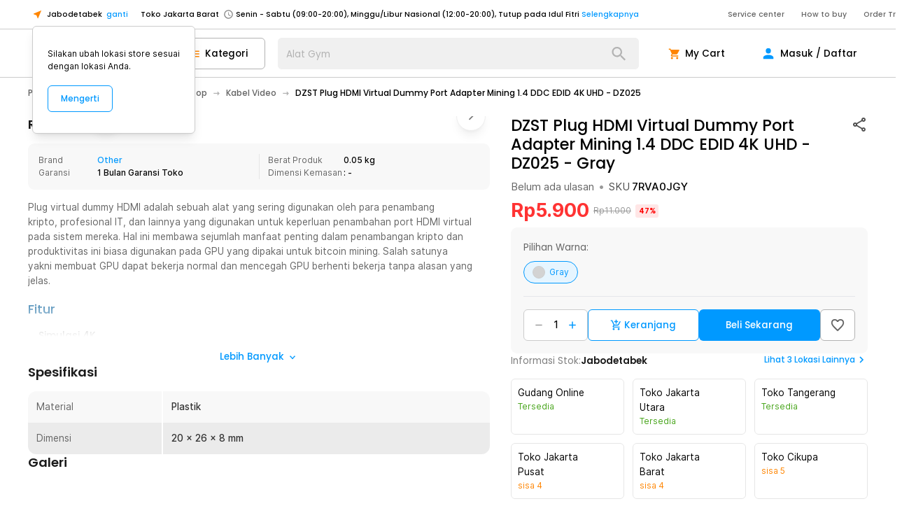

--- FILE ---
content_type: text/html; charset=utf-8
request_url: https://www.jakartanotebook.com/p/dzst-plug-hdmi-virtual-dummy-port-adapter-mining-1.4-ddc-edid-4k-uhd-dz025-gray
body_size: 191833
content:
<!DOCTYPE html><html lang="id" style="scroll-behavior:smooth"><head><meta charSet="utf-8" data-next-head=""/><meta name="viewport" content="width=device-width, initial-scale=1.0, maximum-scale=1.0" data-next-head=""/><link rel="shortcut icon" type="image/x-icon" href="/images/logo-top.png" data-next-head=""/><meta property="og:type" content="website" data-next-head=""/><meta property="og:site_name" content="JakartaNotebook" data-next-head=""/><meta http-equiv="x-ua-compatible" content="IE=edge; chrome=1" data-next-head=""/><meta property="fb:admins" content="728132010" data-next-head=""/><meta name="keywords" content="jakarta notebook, jakarta, notebook,e-commerce, commerce, toko retail, toko, retail, toko online, online, toko lengkap, lengkap, pick up in store, Pick &amp; Go, belanja mudah, harga terjangkau, murah, unik, termurah,terlengkap, lengkap, unik, indonesia,harga murah,memory,ssd, ikat pinggang anti xray, timbangan badan, digital, rumah tangga, alat masak, fashion, beauty, make up, tas, dompet, online shop, online, traveling,perlengkapan, pancing,olahraga, kesehatan, kendaraan" data-next-head=""/><title data-next-head="">DZST Plug HDMI Virtual Dummy Port Adapter Mining 1.4 DDC EDID 4K UHD - DZ025 - Gray - JakartaNotebook.com</title><meta name="robots" content="index,follow" data-next-head=""/><meta name="description" content="DZST Plug HDMI Virtual Dummy Port Adapter Mining 1.4 DDC EDID 4K UHD - DZ025 termurah. Dapatkan dengan mudah DZST Plug HDMI Virtual Dummy Port Adapter Mining 1.4 DDC EDID 4K UHD - DZ025 murah, garansi, dan bisa cicilan - Hanya di JakartaNotebook.com." data-next-head=""/><meta property="og:title" content="DZST Plug HDMI Virtual Dummy Port Adapter Mining 1.4 DDC EDID 4K UHD - DZ025 - Gray - JakartaNotebook.com" data-next-head=""/><meta property="og:description" content="DZST Plug HDMI Virtual Dummy Port Adapter Mining 1.4 DDC EDID 4K UHD - DZ025 termurah. Dapatkan dengan mudah DZST Plug HDMI Virtual Dummy Port Adapter Mining 1.4 DDC EDID 4K UHD - DZ025 murah, garansi, dan bisa cicilan - Hanya di JakartaNotebook.com." data-next-head=""/><meta property="og:url" content="https://www.jakartanotebook.com/p/dzst-plug-hdmi-virtual-dummy-port-adapter-mining-1.4-ddc-edid-4k-uhd-dz025-gray" data-next-head=""/><meta property="og:image" content="https://upload.jaknot.com/2025/02/images/products/0d92e2/original/dzst-plug-hdmi-virtual-dummy-port-adapter-mining-14-ddc-edid-4k-uhd-dz025.jpg" data-next-head=""/><meta property="og:image" content="https://upload.jaknot.com/2022/09/images/products/ded036/original/dzst-plug-hdmi-virtual-dummy-port-mining-14-ddc-edid-4k-uhd-dz025.jpg" data-next-head=""/><meta property="og:image" content="https://upload.jaknot.com/2025/02/images/products/688914/original/dzst-plug-hdmi-virtual-dummy-port-adapter-mining-14-ddc-edid-4k-uhd-dz025.jpg" data-next-head=""/><meta property="og:image" content="https://upload.jaknot.com/2025/02/images/products/248e98/original/dzst-plug-hdmi-virtual-dummy-port-adapter-mining-14-ddc-edid-4k-uhd-dz025.jpg" data-next-head=""/><meta property="og:image" content="https://upload.jaknot.com/2025/02/images/products/6da2fa/original/dzst-plug-hdmi-virtual-dummy-port-adapter-mining-14-ddc-edid-4k-uhd-dz025.jpg" data-next-head=""/><meta property="og:image" content="https://upload.jaknot.com/2022/09/images/products/fb73e4/original/dzst-plug-hdmi-virtual-dummy-port-mining-14-ddc-edid-4k-uhd-dz025.jpg" data-next-head=""/><link rel="canonical" href="https://www.jakartanotebook.com/p/dzst-plug-hdmi-virtual-dummy-port-adapter-mining-1.4-ddc-edid-4k-uhd-dz025-gray" data-next-head=""/><link rel="preload" href="https://static.jakartanotebook.com/frontend/_next/static/css/4b7efaf0d5219278.css" as="style"/><link rel="preload" href="https://static.jakartanotebook.com/frontend/_next/static/css/fdc285d641465986.css" as="style"/><meta name="sentry-trace" content="7bae4fb425919f7e37bdd6d341a5bea7-40cfaf01e12e9dea-0"/><meta name="baggage" content="sentry-environment=production,sentry-release=cfa95144cafb54c58403f783c295910226376284,sentry-public_key=86b9e7415b533d405496303a929a0516,sentry-trace_id=7bae4fb425919f7e37bdd6d341a5bea7,sentry-sampled=false,sentry-sample_rand=0.6787248681516391,sentry-sample_rate=0.001"/><noscript data-next-head=""><img height="1" width="1" style="display:none" src="https://www.facebook.com/tr?id=657292504435370&amp;ev=PageView&amp;noscript=1"/></noscript><script data-rh="true" type="application/ld+json" data-next-head="">[{"@context":"https://schema.org","@type":"ProductGroup","@id":"#KBAWvy","productGroupID":"KBAWvy","name":"DZST Plug HDMI Virtual Dummy Port Adapter Mining 1.4 DDC EDID 4K UHD - DZ025","description":"Plug virtual dummy HDMI adalah sebuah alat yang sering digunakan oleh para penambang kripto, profesional IT dan lainnya yang digunakan untuk keperluan penambahan port HDMI virtual pada sistem mereka. Hal ini membawa sejumlah manfaat penting dalam penambangan kripto dan produktivitas ini biasa digunakan pada GPU yang dipakai untuk bitcoin mining. Salah satunya yakni membuat GPU dapat bekerja normal dan mencegah GPU berhenti bekerja tanpa alasan yang jelas.","brand":{"@type":"Brand","name":"Others"},"variesBy":["https://schema.org/color"],"hasVariant":[{"@id":"https://www.jakartanotebook.com/p/dzst-plug-hdmi-virtual-dummy-port-adapter-mining-1.4-ddc-edid-4k-uhd-dz025-gray"}]},{"@context":"https://schema.org","@type":"Product","isVariantOf":{"@id":"#KBAWvy"},"sku":"7RVA0JGY","name":"DZST Plug HDMI Virtual Dummy Port Adapter Mining 1.4 DDC EDID 4K UHD - DZ025","description":"Plug virtual dummy HDMI adalah sebuah alat yang sering digunakan oleh para penambang kripto, profesional IT dan lainnya yang digunakan untuk keperluan penambahan port HDMI virtual pada sistem mereka. Hal ini membawa sejumlah manfaat penting dalam penambangan kripto dan produktivitas ini biasa digunakan pada GPU yang dipakai untuk bitcoin mining. Salah satunya yakni membuat GPU dapat bekerja normal dan mencegah GPU berhenti bekerja tanpa alasan yang jelas.","image":"https://upload.jaknot.com/2025/02/images/products/0d92e2/thumbnail/dzst-plug-hdmi-virtual-dummy-port-adapter-mining-14-ddc-edid-4k-uhd-dz025.jpg","offers":{"@type":"Offer","url":"https://www.jakartanotebook.com/p/dzst-plug-hdmi-virtual-dummy-port-adapter-mining-1.4-ddc-edid-4k-uhd-dz025-gray","price":5900,"priceCurrency":"IDR","itemCondition":"https://schema.org/NewCondition","availability":"https://schema.org/InStock","shippingDetails":{"@type":"OfferShippingDetails","shippingRate":{"@type":"MonetaryAmount","maxValue":0,"currency":"IDR"},"shippingDestination":{"@type":"DefinedRegion","addressCountry":"ID"},"deliveryTime":{"@type":"ShippingDeliveryTime","handlingTime":{"@type":"QuantitativeValue","minValue":0,"maxValue":2,"unitCode":"DAY"},"transitTime":{"@type":"QuantitativeValue","minValue":1,"maxValue":1,"unitCode":"DAY"}}},"hasMerchantReturnPolicy":{"@type":"MerchantReturnPolicy","applicableCountry":"ID","returnPolicyCategory":"https://schema.org/MerchantReturnFiniteReturnWindow","merchantReturnDays":7,"returnMethod":"https://schema.org/ReturnByMail","returnFees":"https://schema.org/ReturnFeesCustomerResponsibility"}},"color":"Gray"}]</script><script data-rh="true" type="application/ld+json" data-next-head="">{"@context":"https://schema.org","@type":"Organization","name":"JakartaNotebook","url":"https://www.jakartanotebook.com/","logo":"https://www.jakartanotebook.com/images/new/logo.png","contactPoint":{"@type":"ContactPoint","telephone":"+62 2139700200","contactType":"sales","areaServed":"ID"},"department":[{"@type":"Store","name":"JakartaNotebook Semarang","address":{"@type":"PostalAddress","addressLocality":"Semarang"}},{"@type":"Store","name":"JakartaNotebook Surabaya Timur","address":{"@type":"PostalAddress","addressLocality":"Surabaya Timur"}},{"@type":"Store","name":"JakartaNotebook Bandung","address":{"@type":"PostalAddress","addressLocality":"Bandung"}},{"@type":"Store","name":"JakartaNotebook Tangerang","address":{"@type":"PostalAddress","addressLocality":"Tangerang"}},{"@type":"Store","name":"JakartaNotebook Surabaya Barat","address":{"@type":"PostalAddress","addressLocality":"Surabaya Barat"}},{"@type":"Store","name":"JakartaNotebook Medan","address":{"@type":"PostalAddress","addressLocality":"Medan"}},{"@type":"Store","name":"JakartaNotebook Yogyakarta","address":{"@type":"PostalAddress","addressLocality":"Yogyakarta"}},{"@type":"Store","name":"JakartaNotebook Jakarta Utara","address":{"@type":"PostalAddress","addressLocality":"Jakarta Utara"}},{"@type":"Store","name":"JakartaNotebook Jakarta Pusat","address":{"@type":"PostalAddress","addressLocality":"Jakarta Pusat"}},{"@type":"Store","name":"JakartaNotebook Bekasi","address":{"@type":"PostalAddress","addressLocality":"Bekasi"}},{"@type":"Store","name":"JakartaNotebook Depok","address":{"@type":"PostalAddress","addressLocality":"Depok"}},{"@type":"Store","name":"JakartaNotebook Makassar","address":{"@type":"PostalAddress","addressLocality":"Makassar"}},{"@type":"Store","name":"JakartaNotebook Cikupa","address":{"@type":"PostalAddress","addressLocality":"Cikupa"}}]}</script><script type="application/ld+json" data-next-head="">{"@context":"https://schema.org","@type":"BreadcrumbList","itemListElement":[{"@type":"ListItem","position":1,"item":{"@id":"https://www.jakartanotebook.com/category/pc-and-laptop","name":"PC &amp; Laptop"}},{"@type":"ListItem","position":2,"item":{"@id":"https://www.jakartanotebook.com/category/kabel-komputer-or-laptop","name":"Kabel Komputer / Laptop"}},{"@type":"ListItem","position":3,"item":{"@id":"https://www.jakartanotebook.com/category/kabel-video","name":"Kabel Video"}}]}</script><link rel="stylesheet" href="https://static.jakartanotebook.com/frontend/_next/static/css/4b7efaf0d5219278.css" data-n-g=""/><link rel="stylesheet" href="https://static.jakartanotebook.com/frontend/_next/static/css/fdc285d641465986.css" data-n-p=""/><noscript data-n-css=""></noscript><script defer="" noModule="" src="https://static.jakartanotebook.com/frontend/_next/static/chunks/polyfills-42372ed130431b0a.js"></script><script src="https://static.jakartanotebook.com/frontend/_next/static/chunks/webpack-e5fe938327acd0f1.js" defer=""></script><script src="https://static.jakartanotebook.com/frontend/_next/static/chunks/framework-bc687a67b6298138.js" defer=""></script><script src="https://static.jakartanotebook.com/frontend/_next/static/chunks/main-73a7da68c4638081.js" defer=""></script><script src="https://static.jakartanotebook.com/frontend/_next/static/chunks/pages/_app-058ff677b6014045.js" defer=""></script><script src="https://static.jakartanotebook.com/frontend/_next/static/chunks/9382-9587c1bc95788d99.js" defer=""></script><script src="https://static.jakartanotebook.com/frontend/_next/static/chunks/3992-7985236b83aee30c.js" defer=""></script><script src="https://static.jakartanotebook.com/frontend/_next/static/chunks/4559-76b738f204939725.js" defer=""></script><script src="https://static.jakartanotebook.com/frontend/_next/static/chunks/3059-fd07a9c9d894c2af.js" defer=""></script><script src="https://static.jakartanotebook.com/frontend/_next/static/chunks/pages/p/%5B%5B...slug%5D%5D-62e79c5b9448ac9e.js" defer=""></script><script src="https://static.jakartanotebook.com/frontend/_next/static/FmYA9xZzyvz0pzfuIPNWa/_buildManifest.js" defer=""></script><script src="https://static.jakartanotebook.com/frontend/_next/static/FmYA9xZzyvz0pzfuIPNWa/_ssgManifest.js" defer=""></script><style data-styled="" data-styled-version="5.3.11">.hbDSxv{fill:currentColor;width:1em;height:1em;display:inline-block;vertical-align:text-bottom;font-size:1.25em;-webkit-flex-shrink:0;-ms-flex-negative:0;flex-shrink:0;-webkit-user-select:none;-moz-user-select:none;-ms-user-select:none;user-select:none;}/*!sc*/
data-styled.g1[id="Icon___StyledSvg-sc-rhuc26-0"]{content:"hbDSxv,"}/*!sc*/
.bQwRqy{position:relative;height:100%;width:100%;overflow:hidden;overscroll-behavior:none;}/*!sc*/
data-styled.g2[id="Carousel___StyledDiv-sc-97t451-0"]{content:"bQwRqy,"}/*!sc*/
.hLFkSl[data-gte='xs']{display:none;}/*!sc*/
@media (min-width:360px){.hLFkSl[data-gte='xs']{display:block;}}/*!sc*/
.hLFkSl[data-gte='sm']{display:none;}/*!sc*/
@media (min-width:640px){.hLFkSl[data-gte='sm']{display:block;}}/*!sc*/
.hLFkSl[data-gte='md']{display:none;}/*!sc*/
@media (min-width:768px){.hLFkSl[data-gte='md']{display:block;}}/*!sc*/
.hLFkSl[data-gte='lg']{display:none;}/*!sc*/
@media (min-width:1024px){.hLFkSl[data-gte='lg']{display:block;}}/*!sc*/
.hLFkSl[data-gte='xl']{display:none;}/*!sc*/
@media (min-width:1280px){.hLFkSl[data-gte='xl']{display:block;}}/*!sc*/
.hLFkSl[data-gte='2xl']{display:none;}/*!sc*/
@media (min-width:1536px){.hLFkSl[data-gte='2xl']{display:block;}}/*!sc*/
.hLFkSl[data-gte='3xl']{display:none;}/*!sc*/
@media (min-width:1920px){.hLFkSl[data-gte='3xl']{display:block;}}/*!sc*/
@media (min-width:360px){.hLFkSl[data-lt='xs']{display:none;}}/*!sc*/
@media (min-width:640px){.hLFkSl[data-lt='sm']{display:none;}}/*!sc*/
@media (min-width:768px){.hLFkSl[data-lt='md']{display:none;}}/*!sc*/
@media (min-width:1024px){.hLFkSl[data-lt='lg']{display:none;}}/*!sc*/
@media (min-width:1280px){.hLFkSl[data-lt='xl']{display:none;}}/*!sc*/
@media (min-width:1536px){.hLFkSl[data-lt='2xl']{display:none;}}/*!sc*/
@media (min-width:1920px){.hLFkSl[data-lt='3xl']{display:none;}}/*!sc*/
data-styled.g3[id="tailwind-screens__ResponsiveDiv-sc-1jwonwb-0"]{content:"hLFkSl,"}/*!sc*/
.cRwnEd{position:relative;display:inline-block;}/*!sc*/
.cRwnEd .MuiBadge-badge{position:absolute;top:0px;right:0px;--tw-translate-x:50%;-webkit-transform:translate(var(--tw-translate-x),var(--tw-translate-y)) rotate(var(--tw-rotate)) skewX(var(--tw-skew-x)) skewY(var(--tw-skew-y)) scaleX(var(--tw-scale-x)) scaleY(var(--tw-scale-y));-ms-transform:translate(var(--tw-translate-x),var(--tw-translate-y)) rotate(var(--tw-rotate)) skewX(var(--tw-skew-x)) skewY(var(--tw-skew-y)) scaleX(var(--tw-scale-x)) scaleY(var(--tw-scale-y));transform:translate(var(--tw-translate-x),var(--tw-translate-y)) rotate(var(--tw-rotate)) skewX(var(--tw-skew-x)) skewY(var(--tw-skew-y)) scaleX(var(--tw-scale-x)) scaleY(var(--tw-scale-y));--tw-translate-y:-50%;border-radius:0.75rem;--tw-bg-opacity:1;background-color:rgb(255 0 0 / var(--tw-bg-opacity));padding-left:0.375rem;padding-right:0.375rem;text-align:center;font-family:"inter-ui",ui-sans-serif,system-ui,-apple-system,BlinkMacSystemFont,"Segoe UI",Roboto,"Helvetica Neue",Arial,"Noto Sans",sans-serif,"Apple Color Emoji","Segoe UI Emoji","Segoe UI Symbol","Noto Color Emoji";font-size:0.875rem;line-height:1.25rem;font-weight:600;--tw-text-opacity:1;color:rgb(255 255 255 / var(--tw-text-opacity));min-width:1.25rem;}/*!sc*/
.cRwnEd .MuiBadge-invisible{display:none;}/*!sc*/
data-styled.g9[id="Badge__StyledBadge-sc-z3yf7r-0"]{content:"cRwnEd,"}/*!sc*/
.hgKTke{pointer-events:none;position:absolute;height:2rem;width:2rem;border-radius:9999px;}/*!sc*/
data-styled.g10[id="sc-gEvEer"]{content:"hgKTke,"}/*!sc*/
.hCbJNr{position:relative;display:-webkit-box;display:-webkit-flex;display:-ms-flexbox;display:flex;-webkit-align-items:center;-webkit-box-align:center;-ms-flex-align:center;align-items:center;overflow:hidden;white-space:nowrap;border-radius:9999px;border-width:1px;border-style:solid;--tw-border-opacity:1;border-color:rgb(204 204 204 / var(--tw-border-opacity));--tw-bg-opacity:1;background-color:rgb(255 255 255 / var(--tw-bg-opacity));padding-top:0.5rem;padding-bottom:0.5rem;padding-left:1rem;padding-right:1rem;font-family:"inter-ui",ui-sans-serif,system-ui,-apple-system,BlinkMacSystemFont,"Segoe UI",Roboto,"Helvetica Neue",Arial,"Noto Sans",sans-serif,"Apple Color Emoji","Segoe UI Emoji","Segoe UI Symbol","Noto Color Emoji";}/*!sc*/
.hCbJNr:hover{cursor:pointer;--tw-bg-opacity:1;background-color:rgb(248 248 248 / var(--tw-bg-opacity));}/*!sc*/
.hCbJNr:focus{--tw-bg-opacity:1;background-color:rgb(248 248 248 / var(--tw-bg-opacity));}/*!sc*/
.hCbJNr[data-disabled='true']{pointer-events:none;--tw-text-opacity:1;color:rgb(179 179 179 / var(--tw-text-opacity));}/*!sc*/
.hCbJNr[data-disabled='true']:hover{cursor:auto;--tw-bg-opacity:1;background-color:rgb(255 255 255 / var(--tw-bg-opacity));}/*!sc*/
.hCbJNr[data-activated='true']{--tw-border-opacity:1;border-color:rgb(0 153 255 / var(--tw-border-opacity));--tw-bg-opacity:1;background-color:rgb(230 245 255 / var(--tw-bg-opacity));--tw-text-opacity:1;color:rgb(0 153 255 / var(--tw-text-opacity));}/*!sc*/
data-styled.g12[id="Chip__StyledChip-sc-8powos-0"]{content:"hCbJNr,"}/*!sc*/
.jNRDtE{display:-webkit-box;display:-webkit-flex;display:-ms-flexbox;display:flex;}/*!sc*/
data-styled.g13[id="Chip___StyledDiv-sc-8powos-1"]{content:"jNRDtE,"}/*!sc*/
.kYWUEZ{vertical-align:middle;outline:2px solid transparent;outline-offset:2px;}/*!sc*/
data-styled.g18[id="Table__Row-sc-o6pk2f-2"]{content:"kYWUEZ,"}/*!sc*/
.ehdjJS{padding:1rem;}/*!sc*/
data-styled.g19[id="Table__Cell-sc-o6pk2f-3"]{content:"ehdjJS,"}/*!sc*/
.bHoubO{width:100%;}/*!sc*/
data-styled.g20[id="Table__StyledTable-sc-o6pk2f-4"]{content:"bHoubO,"}/*!sc*/
.bIjzhI{cursor:pointer;font-weight:500;--tw-text-opacity:1;color:rgb(0 153 255 / var(--tw-text-opacity));}/*!sc*/
.bIjzhI:hover{--tw-text-opacity:1;color:rgb(0 122 204 / var(--tw-text-opacity));}/*!sc*/
.bIjzhI:focus{--tw-text-opacity:1;color:rgb(0 122 204 / var(--tw-text-opacity));}/*!sc*/
.bIjzhI[data-underline='hover']:hover{-webkit-text-decoration-line:underline;text-decoration-line:underline;}/*!sc*/
.bIjzhI[data-underline='always']{-webkit-text-decoration-line:underline;text-decoration-line:underline;}/*!sc*/
data-styled.g21[id="Link__StyledAnchor-sc-10zaeh4-0"]{content:"bIjzhI,"}/*!sc*/
.gaFNYY{position:fixed;top:0px;right:0px;bottom:0px;left:0px;z-index:10000;}/*!sc*/
data-styled.g22[id="Modal__ModalRoot-sc-1c3etnt-0"]{content:"gaFNYY,"}/*!sc*/
.epjDRY{display:-webkit-box;display:-webkit-flex;display:-ms-flexbox;display:flex;-webkit-align-items:center;-webkit-box-align:center;-ms-flex-align:center;align-items:center;padding-top:1rem;padding-bottom:1rem;padding-left:2rem;padding-right:2rem;text-align:left;font-size:1.125rem;line-height:1.75rem;}/*!sc*/
.epjDRY[data-button='true']{cursor:pointer;}/*!sc*/
.epjDRY[data-button='true']:hover{--tw-bg-opacity:.05;background-color:rgb(0 0 0 / var(--tw-bg-opacity));}/*!sc*/
.epjDRY[data-divider]{border-bottom-width:1px;--tw-border-opacity:1;border-color:rgb(204 204 204 / var(--tw-border-opacity));}/*!sc*/
.epjDRY[data-active]{font-weight:600;--tw-text-opacity:1;color:rgb(0 153 255 / var(--tw-text-opacity));}/*!sc*/
.epjDRY[disabled]{--tw-text-opacity:1;color:rgb(179 179 179 / var(--tw-text-opacity));}/*!sc*/
.epjDRY[disabled]:hover{background-color:transparent;}/*!sc*/
data-styled.g24[id="List__StyledListItem-sc-gugysv-0"]{content:"epjDRY,"}/*!sc*/
.jyrLJO{display:-webkit-box;display:-webkit-flex;display:-ms-flexbox;display:flex;-webkit-flex-direction:column;-ms-flex-direction:column;flex-direction:column;}/*!sc*/
data-styled.g28[id="List__StyledList-sc-gugysv-4"]{content:"jyrLJO,"}/*!sc*/
.hwXhtG{position:relative;overflow:hidden;}/*!sc*/
data-styled.g29[id="List___StyledDiv-sc-gugysv-5"]{content:"hwXhtG,"}/*!sc*/
.jiGhvn{--tw-bg-opacity:1;background-color:rgb(255 255 255 / var(--tw-bg-opacity));--tw-shadow:0 10px 15px -3px rgb(0 0 0 / 0.1),0 4px 6px -4px rgb(0 0 0 / 0.1);--tw-shadow-colored:0 10px 15px -3px var(--tw-shadow-color),0 4px 6px -4px var(--tw-shadow-color);box-shadow:var(--tw-ring-offset-shadow,0 0 #0000),var(--tw-ring-shadow,0 0 #0000),var(--tw-shadow);}/*!sc*/
data-styled.g30[id="Paper___StyledDiv-sc-1ow4efr-0"]{content:"jiGhvn,"}/*!sc*/
.ftAvmE{--tw-text-opacity:1;color:rgb(255 133 0 / var(--tw-text-opacity));}/*!sc*/
.ftAvmE[data-selection='true']:hover{cursor:pointer;}/*!sc*/
.ftAvmE[data-selection='true']:focus{cursor:pointer;}/*!sc*/
data-styled.g32[id="Rating__FullStar-sc-w6oq4b-1"]{content:"ftAvmE,"}/*!sc*/
.dGrJpg{pointer-events:none;position:absolute;left:0px;right:0px;box-sizing:border-box;display:-webkit-box;display:-webkit-flex;display:-ms-flexbox;display:flex;height:100%;width:100%;}/*!sc*/
data-styled.g45[id="Input__InputDecoration-sc-1en4ex3-0"]{content:"dGrJpg,"}/*!sc*/
.jMsOMj{position:relative;top:50%;z-index:-1;display:inline-block;-webkit-transform-origin:0%;-ms-transform-origin:0%;transform-origin:0%;--tw-translate-y:-50%;-webkit-transform:translate(var(--tw-translate-x),var(--tw-translate-y)) rotate(var(--tw-rotate)) skewX(var(--tw-skew-x)) skewY(var(--tw-skew-y)) scaleX(var(--tw-scale-x)) scaleY(var(--tw-scale-y));-ms-transform:translate(var(--tw-translate-x),var(--tw-translate-y)) rotate(var(--tw-rotate)) skewX(var(--tw-skew-x)) skewY(var(--tw-skew-y)) scaleX(var(--tw-scale-x)) scaleY(var(--tw-scale-y));transform:translate(var(--tw-translate-x),var(--tw-translate-y)) rotate(var(--tw-rotate)) skewX(var(--tw-skew-x)) skewY(var(--tw-skew-y)) scaleX(var(--tw-scale-x)) scaleY(var(--tw-scale-y));padding-left:0.25rem;padding-right:0.25rem;font-size:1.125rem;line-height:1.75rem;--tw-text-opacity:1;color:currentColor;-webkit-transition-duration:300ms;transition-duration:300ms;}/*!sc*/
data-styled.g46[id="Input__Label-sc-1en4ex3-1"]{content:"jMsOMj,"}/*!sc*/
.hhhFNs{--tw-text-opacity:1;color:rgb(179 179 179 / var(--tw-text-opacity));}/*!sc*/
.ibwQux{padding-left:2.25rem;}/*!sc*/
data-styled.g47[id="Input___StyledLabel-sc-1en4ex3-2"]{content:"hhhFNs,ibwQux,"}/*!sc*/
.eMonsy{position:relative;z-index:0;box-sizing:border-box;display:-webkit-inline-box;display:-webkit-inline-flex;display:-ms-inline-flexbox;display:inline-flex;width:100%;border-radius:0.5rem;font-family:"inter-ui",ui-sans-serif,system-ui,-apple-system,BlinkMacSystemFont,"Segoe UI",Roboto,"Helvetica Neue",Arial,"Noto Sans",sans-serif,"Apple Color Emoji","Segoe UI Emoji","Segoe UI Symbol","Noto Color Emoji";font-size:1.125rem;line-height:1.75rem;font-family:"poppins",ui-sans-serif,system-ui,-apple-system,BlinkMacSystemFont,"Segoe UI",Roboto,"Helvetica Neue",Arial,"Noto Sans",sans-serif,"Apple Color Emoji","Segoe UI Emoji","Segoe UI Symbol","Noto Color Emoji";}/*!sc*/
.eMonsy input[type='number']::-webkit-inner-spin-button,.eMonsy input[type='number']::-webkit-outer-spin-button{-webkit-appearance:none;-moz-appearance:none;-webkit-appearance:none;-moz-appearance:none;appearance:none;margin:0;}/*!sc*/
.eMonsy input[type='number']{-webkit-appearance:textfield;-moz-appearance:textfield;-webkit-appearance:textfield;-moz-appearance:textfield;appearance:textfield;}/*!sc*/
.eMonsy input + .Input__InputDecoration-sc-1en4ex3-0 div:nth-of-type(1),.eMonsy textarea + .Input__InputDecoration-sc-1en4ex3-0 div:nth-of-type(1),.eMonsy input + .Input__InputDecoration-sc-1en4ex3-0 div:nth-of-type(2),.eMonsy textarea + .Input__InputDecoration-sc-1en4ex3-0 div:nth-of-type(2),.eMonsy input + .Input__InputDecoration-sc-1en4ex3-0 div:nth-of-type(3),.eMonsy textarea + .Input__InputDecoration-sc-1en4ex3-0 div:nth-of-type(3){border-width:0;}/*!sc*/
.eMonsy input:not(:focus-within)::-webkit-input-placeholder,.eMonsy textarea:not(:focus-within)::-webkit-input-placeholder{--tw-placeholder-opacity:0;color:rgb(153 153 153 / var(--tw-placeholder-opacity));}/*!sc*/
.eMonsy input:not(:focus-within)::-moz-placeholder,.eMonsy textarea:not(:focus-within)::-moz-placeholder{--tw-placeholder-opacity:0;color:rgb(153 153 153 / var(--tw-placeholder-opacity));}/*!sc*/
.eMonsy input:not(:focus-within):-ms-input-placeholder,.eMonsy textarea:not(:focus-within):-ms-input-placeholder{--tw-placeholder-opacity:0;color:rgb(153 153 153 / var(--tw-placeholder-opacity));}/*!sc*/
.eMonsy input:not(:focus-within)::placeholder,.eMonsy textarea:not(:focus-within)::placeholder{--tw-placeholder-opacity:0;color:rgb(153 153 153 / var(--tw-placeholder-opacity));}/*!sc*/
.eMonsy input:disabled + .Input__InputDecoration-sc-1en4ex3-0,.eMonsy textarea:disabled + .Input__InputDecoration-sc-1en4ex3-0{--tw-text-opacity:1;color:rgb(179 179 179 / var(--tw-text-opacity));}/*!sc*/
.eMonsy input:not(:placeholder-shown) + .Input__InputDecoration-sc-1en4ex3-0 div:nth-of-type(1),.eMonsy textarea:not(:placeholder-shown) + .Input__InputDecoration-sc-1en4ex3-0 div:nth-of-type(1){border-width:1px;border-right-width:0;}/*!sc*/
.eMonsy input:not(:placeholder-shown) + .Input__InputDecoration-sc-1en4ex3-0 div:nth-of-type(2),.eMonsy textarea:not(:placeholder-shown) + .Input__InputDecoration-sc-1en4ex3-0 div:nth-of-type(2){border-width:0;border-bottom-width:1px;}/*!sc*/
.eMonsy input:not(:placeholder-shown) + .Input__InputDecoration-sc-1en4ex3-0 div:nth-of-type(3),.eMonsy textarea:not(:placeholder-shown) + .Input__InputDecoration-sc-1en4ex3-0 div:nth-of-type(3){border-width:1px;border-left-width:0;}/*!sc*/
.eMonsy input:focus-within + .Input__InputDecoration-sc-1en4ex3-0,.eMonsy textarea:focus-within + .Input__InputDecoration-sc-1en4ex3-0{--tw-text-opacity:1;color:rgb(0 153 255 / var(--tw-text-opacity));}/*!sc*/
.eMonsy input:focus-within + .Input__InputDecoration-sc-1en4ex3-0 div:nth-of-type(1),.eMonsy textarea:focus-within + .Input__InputDecoration-sc-1en4ex3-0 div:nth-of-type(1){border-width:2px;border-right-width:0;}/*!sc*/
.eMonsy input:focus-within + .Input__InputDecoration-sc-1en4ex3-0 div:nth-of-type(2),.eMonsy textarea:focus-within + .Input__InputDecoration-sc-1en4ex3-0 div:nth-of-type(2){border-width:0;border-bottom-width:2px;}/*!sc*/
.eMonsy input:focus-within + .Input__InputDecoration-sc-1en4ex3-0 div:nth-of-type(3),.eMonsy textarea:focus-within + .Input__InputDecoration-sc-1en4ex3-0 div:nth-of-type(3){border-width:2px;border-left-width:0;}/*!sc*/
.eMonsy input:focus-within + .Input__InputDecoration-sc-1en4ex3-0 .Input__Label-sc-1en4ex3-1,.eMonsy textarea:focus-within + .Input__InputDecoration-sc-1en4ex3-0 .Input__Label-sc-1en4ex3-1,.eMonsy input:not(:placeholder-shown) + .Input__InputDecoration-sc-1en4ex3-0 .Input__Label-sc-1en4ex3-1,.eMonsy textarea:not(:placeholder-shown) + .Input__InputDecoration-sc-1en4ex3-0 .Input__Label-sc-1en4ex3-1{top:0px;z-index:0;--tw-translate-y:-50%;-webkit-transform:translate(var(--tw-translate-x),var(--tw-translate-y)) rotate(var(--tw-rotate)) skewX(var(--tw-skew-x)) skewY(var(--tw-skew-y)) scaleX(var(--tw-scale-x)) scaleY(var(--tw-scale-y));-ms-transform:translate(var(--tw-translate-x),var(--tw-translate-y)) rotate(var(--tw-rotate)) skewX(var(--tw-skew-x)) skewY(var(--tw-skew-y)) scaleX(var(--tw-scale-x)) scaleY(var(--tw-scale-y));transform:translate(var(--tw-translate-x),var(--tw-translate-y)) rotate(var(--tw-rotate)) skewX(var(--tw-skew-x)) skewY(var(--tw-skew-y)) scaleX(var(--tw-scale-x)) scaleY(var(--tw-scale-y));padding-left:0.25rem;padding-right:0.25rem;padding-top:0px;padding-bottom:0.25rem;font-size:1rem;line-height:1.5rem;display:none;}/*!sc*/
.eMonsy input:focus-within + .Input__InputDecoration-sc-1en4ex3-0 div:nth-of-type(1),.eMonsy textarea:focus-within + .Input__InputDecoration-sc-1en4ex3-0 div:nth-of-type(1),.eMonsy input:not(:placeholder-shown) + .Input__InputDecoration-sc-1en4ex3-0 div:nth-of-type(1),.eMonsy textarea:not(:placeholder-shown) + .Input__InputDecoration-sc-1en4ex3-0 div:nth-of-type(1),.eMonsy input:focus-within + .Input__InputDecoration-sc-1en4ex3-0 div:nth-of-type(2),.eMonsy textarea:focus-within + .Input__InputDecoration-sc-1en4ex3-0 div:nth-of-type(2),.eMonsy input:not(:placeholder-shown) + .Input__InputDecoration-sc-1en4ex3-0 div:nth-of-type(2),.eMonsy textarea:not(:placeholder-shown) + .Input__InputDecoration-sc-1en4ex3-0 div:nth-of-type(2),.eMonsy input:focus-within + .Input__InputDecoration-sc-1en4ex3-0 div:nth-of-type(3),.eMonsy textarea:focus-within + .Input__InputDecoration-sc-1en4ex3-0 div:nth-of-type(3),.eMonsy input:not(:placeholder-shown) + .Input__InputDecoration-sc-1en4ex3-0 div:nth-of-type(3),.eMonsy textarea:not(:placeholder-shown) + .Input__InputDecoration-sc-1en4ex3-0 div:nth-of-type(3){border-width:0;--tw-border-opacity:1;border-color:rgb(179 179 179 / var(--tw-border-opacity));}/*!sc*/
.eMonsy[data-force-focus-state='true'] input + .Input__InputDecoration-sc-1en4ex3-0,.eMonsy[data-force-focus-state='true'] textarea + .Input__InputDecoration-sc-1en4ex3-0{--tw-text-opacity:1;color:rgb(0 153 255 / var(--tw-text-opacity));}/*!sc*/
.eMonsy[data-force-focus-state='true'] input + .Input__InputDecoration-sc-1en4ex3-0 div:nth-of-type(1),.eMonsy[data-force-focus-state='true'] textarea + .Input__InputDecoration-sc-1en4ex3-0 div:nth-of-type(1){border-width:2px;border-right-width:0;}/*!sc*/
.eMonsy[data-force-focus-state='true'] input + .Input__InputDecoration-sc-1en4ex3-0 div:nth-of-type(2),.eMonsy[data-force-focus-state='true'] textarea + .Input__InputDecoration-sc-1en4ex3-0 div:nth-of-type(2){border-width:0;border-top-width:2px;border-bottom-width:2px;}/*!sc*/
.eMonsy[data-force-focus-state='true'] input + .Input__InputDecoration-sc-1en4ex3-0 div:nth-of-type(3),.eMonsy[data-force-focus-state='true'] textarea + .Input__InputDecoration-sc-1en4ex3-0 div:nth-of-type(3){border-width:2px;border-left-width:0;}/*!sc*/
.eMonsy[data-force-focus-state='true'] input:not(:placeholder-shown) + .Input__InputDecoration-sc-1en4ex3-0 div:nth-of-type(2),.eMonsy[data-force-focus-state='true'] textarea:not(:placeholder-shown) + .Input__InputDecoration-sc-1en4ex3-0 div:nth-of-type(2){border-top-width:0;}/*!sc*/
.ciEXJq{position:relative;z-index:0;box-sizing:border-box;display:-webkit-inline-box;display:-webkit-inline-flex;display:-ms-inline-flexbox;display:inline-flex;width:100%;border-radius:0.5rem;font-family:"inter-ui",ui-sans-serif,system-ui,-apple-system,BlinkMacSystemFont,"Segoe UI",Roboto,"Helvetica Neue",Arial,"Noto Sans",sans-serif,"Apple Color Emoji","Segoe UI Emoji","Segoe UI Symbol","Noto Color Emoji";font-size:1.125rem;line-height:1.75rem;font-family:"inter-ui",ui-sans-serif,system-ui,-apple-system,BlinkMacSystemFont,"Segoe UI",Roboto,"Helvetica Neue",Arial,"Noto Sans",sans-serif,"Apple Color Emoji","Segoe UI Emoji","Segoe UI Symbol","Noto Color Emoji";}/*!sc*/
.ciEXJq input[type='number']::-webkit-inner-spin-button,.ciEXJq input[type='number']::-webkit-outer-spin-button{-webkit-appearance:none;-moz-appearance:none;-webkit-appearance:none;-moz-appearance:none;appearance:none;margin:0;}/*!sc*/
.ciEXJq input[type='number']{-webkit-appearance:textfield;-moz-appearance:textfield;-webkit-appearance:textfield;-moz-appearance:textfield;appearance:textfield;}/*!sc*/
.ciEXJq input + .Input__InputDecoration-sc-1en4ex3-0,.ciEXJq textarea + .Input__InputDecoration-sc-1en4ex3-0{--tw-text-opacity:1;color:rgb(179 179 179 / var(--tw-text-opacity));}/*!sc*/
.ciEXJq input:not(:focus-within)::-webkit-input-placeholder,.ciEXJq textarea:not(:focus-within)::-webkit-input-placeholder{--tw-placeholder-opacity:0;color:rgb(153 153 153 / var(--tw-placeholder-opacity));}/*!sc*/
.ciEXJq input:not(:focus-within)::-moz-placeholder,.ciEXJq textarea:not(:focus-within)::-moz-placeholder{--tw-placeholder-opacity:0;color:rgb(153 153 153 / var(--tw-placeholder-opacity));}/*!sc*/
.ciEXJq input:not(:focus-within):-ms-input-placeholder,.ciEXJq textarea:not(:focus-within):-ms-input-placeholder{--tw-placeholder-opacity:0;color:rgb(153 153 153 / var(--tw-placeholder-opacity));}/*!sc*/
.ciEXJq input:not(:focus-within)::placeholder,.ciEXJq textarea:not(:focus-within)::placeholder{--tw-placeholder-opacity:0;color:rgb(153 153 153 / var(--tw-placeholder-opacity));}/*!sc*/
.ciEXJq input:hover + .Input__InputDecoration-sc-1en4ex3-0,.ciEXJq textarea:hover + .Input__InputDecoration-sc-1en4ex3-0{--tw-text-opacity:1;color:rgb(102 102 102 / var(--tw-text-opacity));}/*!sc*/
.ciEXJq input:disabled + .Input__InputDecoration-sc-1en4ex3-0,.ciEXJq textarea:disabled + .Input__InputDecoration-sc-1en4ex3-0{--tw-text-opacity:1;color:rgb(179 179 179 / var(--tw-text-opacity));}/*!sc*/
.ciEXJq input:not(:placeholder-shown) + .Input__InputDecoration-sc-1en4ex3-0 div:nth-of-type(1),.ciEXJq textarea:not(:placeholder-shown) + .Input__InputDecoration-sc-1en4ex3-0 div:nth-of-type(1){border-width:1px;border-right-width:0;}/*!sc*/
.ciEXJq input:not(:placeholder-shown) + .Input__InputDecoration-sc-1en4ex3-0 div:nth-of-type(2),.ciEXJq textarea:not(:placeholder-shown) + .Input__InputDecoration-sc-1en4ex3-0 div:nth-of-type(2){border-width:0;border-bottom-width:1px;}/*!sc*/
.ciEXJq input:not(:placeholder-shown) + .Input__InputDecoration-sc-1en4ex3-0 div:nth-of-type(3),.ciEXJq textarea:not(:placeholder-shown) + .Input__InputDecoration-sc-1en4ex3-0 div:nth-of-type(3){border-width:1px;border-left-width:0;}/*!sc*/
.ciEXJq input:focus-within + .Input__InputDecoration-sc-1en4ex3-0,.ciEXJq textarea:focus-within + .Input__InputDecoration-sc-1en4ex3-0{--tw-text-opacity:1;color:rgb(0 153 255 / var(--tw-text-opacity));}/*!sc*/
.ciEXJq input:focus-within + .Input__InputDecoration-sc-1en4ex3-0 div:nth-of-type(1),.ciEXJq textarea:focus-within + .Input__InputDecoration-sc-1en4ex3-0 div:nth-of-type(1){border-width:2px;border-right-width:0;}/*!sc*/
.ciEXJq input:focus-within + .Input__InputDecoration-sc-1en4ex3-0 div:nth-of-type(2),.ciEXJq textarea:focus-within + .Input__InputDecoration-sc-1en4ex3-0 div:nth-of-type(2){border-width:0;border-bottom-width:2px;}/*!sc*/
.ciEXJq input:focus-within + .Input__InputDecoration-sc-1en4ex3-0 div:nth-of-type(3),.ciEXJq textarea:focus-within + .Input__InputDecoration-sc-1en4ex3-0 div:nth-of-type(3){border-width:2px;border-left-width:0;}/*!sc*/
.ciEXJq input:focus-within + .Input__InputDecoration-sc-1en4ex3-0 .Input__Label-sc-1en4ex3-1,.ciEXJq textarea:focus-within + .Input__InputDecoration-sc-1en4ex3-0 .Input__Label-sc-1en4ex3-1,.ciEXJq input:not(:placeholder-shown) + .Input__InputDecoration-sc-1en4ex3-0 .Input__Label-sc-1en4ex3-1,.ciEXJq textarea:not(:placeholder-shown) + .Input__InputDecoration-sc-1en4ex3-0 .Input__Label-sc-1en4ex3-1{top:0px;z-index:0;--tw-translate-y:-50%;-webkit-transform:translate(var(--tw-translate-x),var(--tw-translate-y)) rotate(var(--tw-rotate)) skewX(var(--tw-skew-x)) skewY(var(--tw-skew-y)) scaleX(var(--tw-scale-x)) scaleY(var(--tw-scale-y));-ms-transform:translate(var(--tw-translate-x),var(--tw-translate-y)) rotate(var(--tw-rotate)) skewX(var(--tw-skew-x)) skewY(var(--tw-skew-y)) scaleX(var(--tw-scale-x)) scaleY(var(--tw-scale-y));transform:translate(var(--tw-translate-x),var(--tw-translate-y)) rotate(var(--tw-rotate)) skewX(var(--tw-skew-x)) skewY(var(--tw-skew-y)) scaleX(var(--tw-scale-x)) scaleY(var(--tw-scale-y));padding-left:0.25rem;padding-right:0.25rem;padding-top:0px;padding-bottom:0.25rem;font-size:1rem;line-height:1.5rem;}/*!sc*/
.ciEXJq[data-force-focus-state='true'] input + .Input__InputDecoration-sc-1en4ex3-0,.ciEXJq[data-force-focus-state='true'] textarea + .Input__InputDecoration-sc-1en4ex3-0{--tw-text-opacity:1;color:rgb(0 153 255 / var(--tw-text-opacity));}/*!sc*/
.ciEXJq[data-force-focus-state='true'] input + .Input__InputDecoration-sc-1en4ex3-0 div:nth-of-type(1),.ciEXJq[data-force-focus-state='true'] textarea + .Input__InputDecoration-sc-1en4ex3-0 div:nth-of-type(1){border-width:2px;border-right-width:0;}/*!sc*/
.ciEXJq[data-force-focus-state='true'] input + .Input__InputDecoration-sc-1en4ex3-0 div:nth-of-type(2),.ciEXJq[data-force-focus-state='true'] textarea + .Input__InputDecoration-sc-1en4ex3-0 div:nth-of-type(2){border-width:0;border-top-width:2px;border-bottom-width:2px;}/*!sc*/
.ciEXJq[data-force-focus-state='true'] input + .Input__InputDecoration-sc-1en4ex3-0 div:nth-of-type(3),.ciEXJq[data-force-focus-state='true'] textarea + .Input__InputDecoration-sc-1en4ex3-0 div:nth-of-type(3){border-width:2px;border-left-width:0;}/*!sc*/
.ciEXJq[data-force-focus-state='true'] input:not(:placeholder-shown) + .Input__InputDecoration-sc-1en4ex3-0 div:nth-of-type(2),.ciEXJq[data-force-focus-state='true'] textarea:not(:placeholder-shown) + .Input__InputDecoration-sc-1en4ex3-0 div:nth-of-type(2){border-top-width:0;}/*!sc*/
data-styled.g48[id="Input__StyledInput-sc-1en4ex3-3"]{content:"eMonsy,ciEXJq,"}/*!sc*/
.jVbxfs{display:-webkit-box;display:-webkit-flex;display:-ms-flexbox;display:flex;padding-left:1rem;padding-right:1rem;padding-top:0.5rem;--tw-text-opacity:1;color:rgb(102 102 102 / var(--tw-text-opacity));}/*!sc*/
data-styled.g53[id="Input___StyledDiv3-sc-1en4ex3-8"]{content:"jVbxfs,"}/*!sc*/
.dfdRnH{-webkit-box-flex:1;-webkit-flex-grow:1;-ms-flex-positive:1;flex-grow:1;}/*!sc*/
data-styled.g54[id="Input___StyledDiv4-sc-1en4ex3-9"]{content:"dfdRnH,"}/*!sc*/
.beMkbV{position:absolute;top:50%;z-index:1;margin-left:1rem;--tw-translate-y:-50%;-webkit-transform:translate(var(--tw-translate-x),var(--tw-translate-y)) rotate(var(--tw-rotate)) skewX(var(--tw-skew-x)) skewY(var(--tw-skew-y)) scaleX(var(--tw-scale-x)) scaleY(var(--tw-scale-y));-ms-transform:translate(var(--tw-translate-x),var(--tw-translate-y)) rotate(var(--tw-rotate)) skewX(var(--tw-skew-x)) skewY(var(--tw-skew-y)) scaleX(var(--tw-scale-x)) scaleY(var(--tw-scale-y));transform:translate(var(--tw-translate-x),var(--tw-translate-y)) rotate(var(--tw-rotate)) skewX(var(--tw-skew-x)) skewY(var(--tw-skew-y)) scaleX(var(--tw-scale-x)) scaleY(var(--tw-scale-y));-webkit-align-items:center;-webkit-box-align:center;-ms-flex-align:center;align-items:center;-webkit-box-pack:center;-webkit-justify-content:center;-ms-flex-pack:center;justify-content:center;--tw-text-opacity:1;color:rgb(153 153 153 / var(--tw-text-opacity));}/*!sc*/
data-styled.g55[id="Input___StyledDiv5-sc-1en4ex3-10"]{content:"beMkbV,"}/*!sc*/
.dstkCF{position:absolute;top:50%;right:0px;z-index:1;margin-right:1rem;display:-webkit-box;display:-webkit-flex;display:-ms-flexbox;display:flex;--tw-translate-y:-50%;-webkit-transform:translate(var(--tw-translate-x),var(--tw-translate-y)) rotate(var(--tw-rotate)) skewX(var(--tw-skew-x)) skewY(var(--tw-skew-y)) scaleX(var(--tw-scale-x)) scaleY(var(--tw-scale-y));-ms-transform:translate(var(--tw-translate-x),var(--tw-translate-y)) rotate(var(--tw-rotate)) skewX(var(--tw-skew-x)) skewY(var(--tw-skew-y)) scaleX(var(--tw-scale-x)) scaleY(var(--tw-scale-y));transform:translate(var(--tw-translate-x),var(--tw-translate-y)) rotate(var(--tw-rotate)) skewX(var(--tw-skew-x)) skewY(var(--tw-skew-y)) scaleX(var(--tw-scale-x)) scaleY(var(--tw-scale-y));-webkit-align-items:center;-webkit-box-align:center;-ms-flex-align:center;align-items:center;-webkit-box-pack:center;-webkit-justify-content:center;-ms-flex-pack:center;justify-content:center;--tw-text-opacity:1;color:rgb(153 153 153 / var(--tw-text-opacity));}/*!sc*/
data-styled.g56[id="Input___StyledDiv6-sc-1en4ex3-11"]{content:"dstkCF,"}/*!sc*/
.jBFlyy{width:100%;}/*!sc*/
data-styled.g57[id="Input___StyledDiv7-sc-1en4ex3-12"]{content:"jBFlyy,"}/*!sc*/
.czowIN{z-index:0;display:block;width:100%;-webkit-appearance:none;-moz-appearance:none;appearance:none;border-radius:0.5rem;border-style:none;background-color:transparent;padding:1rem;font-size:1.125rem;line-height:1.75rem;caret-color:#0099FF;z-index:-2;border-radius:0.5rem;--tw-bg-opacity:1;background-color:rgb(240 240 240 / var(--tw-bg-opacity));padding-left:1rem;padding-right:1rem;padding-top:10px;padding-bottom:10px;caret-color:#B3B3B3;padding-right:3.5rem;}/*!sc*/
.czowIN:focus{outline:2px solid transparent;outline-offset:2px;}/*!sc*/
.czowIN:disabled{--tw-text-opacity:1;color:rgb(179 179 179 / var(--tw-text-opacity));}/*!sc*/
@media (min-width:1024px){.czowIN{padding-top:1rem;padding-bottom:1rem;}}/*!sc*/
.dNGWmp{z-index:0;display:block;width:100%;-webkit-appearance:none;-moz-appearance:none;appearance:none;border-radius:0.5rem;border-style:none;background-color:transparent;padding:1rem;font-size:1.125rem;line-height:1.75rem;caret-color:#0099FF;padding-top:0.75rem;padding-bottom:0.75rem;padding-left:3rem;}/*!sc*/
.dNGWmp:focus{outline:2px solid transparent;outline-offset:2px;}/*!sc*/
.dNGWmp:disabled{--tw-text-opacity:1;color:rgb(179 179 179 / var(--tw-text-opacity));}/*!sc*/
.edRstN{z-index:0;display:block;width:100%;-webkit-appearance:none;-moz-appearance:none;appearance:none;border-radius:0.5rem;border-style:none;background-color:transparent;padding:1rem;font-size:1.125rem;line-height:1.75rem;caret-color:#0099FF;z-index:-2;--tw-bg-opacity:1;background-color:rgb(255 255 255 / var(--tw-bg-opacity));}/*!sc*/
.edRstN:focus{outline:2px solid transparent;outline-offset:2px;}/*!sc*/
.edRstN:disabled{--tw-text-opacity:1;color:rgb(179 179 179 / var(--tw-text-opacity));}/*!sc*/
data-styled.g59[id="Input___StyledInput-sc-1en4ex3-14"]{content:"czowIN,dNGWmp,edRstN,"}/*!sc*/
.gFdntb{height:100%;width:0.75rem;border-top-left-radius:0.5rem;border-bottom-left-radius:0.5rem;border-width:1px;border-right-width:0;border-style:solid;--tw-border-opacity:1;border-color:currentColor;}/*!sc*/
data-styled.g60[id="Input___StyledDiv8-sc-1en4ex3-15"]{content:"gFdntb,"}/*!sc*/
.bvPFQz{height:100%;border-top-width:1px;border-bottom-width:1px;border-right-width:0;border-left-width:0;border-style:solid;--tw-border-opacity:1;border-color:currentColor;}/*!sc*/
data-styled.g61[id="Input___StyledDiv9-sc-1en4ex3-16"]{content:"bvPFQz,"}/*!sc*/
.hWIRGQ{height:100%;-webkit-box-flex:1;-webkit-flex-grow:1;-ms-flex-positive:1;flex-grow:1;border-top-right-radius:0.5rem;border-bottom-right-radius:0.5rem;border-width:1px;border-left-width:0;border-style:solid;--tw-border-opacity:1;border-color:currentColor;}/*!sc*/
data-styled.g62[id="Input___StyledDiv0-sc-1en4ex3-17"]{content:"hWIRGQ,"}/*!sc*/
.iLeAQa{display:-webkit-box;display:-webkit-flex;display:-ms-flexbox;display:flex;height:1.5rem;width:1.5rem;cursor:pointer;-webkit-align-items:center;-webkit-box-align:center;-ms-flex-align:center;align-items:center;-webkit-box-pack:center;-webkit-justify-content:center;-ms-flex-pack:center;justify-content:center;line-height:1.75rem;--tw-text-opacity:1;color:rgb(0 153 255 / var(--tw-text-opacity));}/*!sc*/
.iLeAQa[data-disabled='true']{cursor:auto;--tw-text-opacity:1;color:rgb(204 204 204 / var(--tw-text-opacity));}/*!sc*/
.iLeAQa[data-reach-min='true']{--tw-text-opacity:1;color:rgb(153 153 153 / var(--tw-text-opacity));}/*!sc*/
data-styled.g63[id="InputNumber__StyledMinusButton-sc-1cten9v-0"]{content:"iLeAQa,"}/*!sc*/
.iCBOfD{display:-webkit-box;display:-webkit-flex;display:-ms-flexbox;display:flex;height:1.5rem;width:1.5rem;cursor:pointer;-webkit-align-items:center;-webkit-box-align:center;-ms-flex-align:center;align-items:center;-webkit-box-pack:center;-webkit-justify-content:center;-ms-flex-pack:center;justify-content:center;line-height:1.75rem;--tw-text-opacity:1;color:rgb(0 153 255 / var(--tw-text-opacity));}/*!sc*/
.iCBOfD[data-disabled='true']{cursor:auto;--tw-text-opacity:1;color:rgb(204 204 204 / var(--tw-text-opacity));}/*!sc*/
.iCBOfD[data-reach-max='true']{--tw-text-opacity:1;color:rgb(153 153 153 / var(--tw-text-opacity));}/*!sc*/
data-styled.g64[id="InputNumber__StyledPlusButton-sc-1cten9v-1"]{content:"iCBOfD,"}/*!sc*/
.eIjHUG{width:2.5rem;-webkit-appearance:none;-moz-appearance:none;appearance:none;border-style:none;background-color:transparent;text-align:center;font-size:1.125rem;line-height:1.75rem;font-weight:500;caret-color:#0099FF;}/*!sc*/
.eIjHUG:focus{outline:2px solid transparent;outline-offset:2px;}/*!sc*/
.eIjHUG:disabled{--tw-text-opacity:1;color:rgb(179 179 179 / var(--tw-text-opacity));}/*!sc*/
.eIjHUG[data-disabled='true']{--tw-text-opacity:1;color:rgb(204 204 204 / var(--tw-text-opacity));}/*!sc*/
data-styled.g65[id="InputNumber__StyledInput-sc-1cten9v-2"]{content:"eIjHUG,"}/*!sc*/
.dgA-dAS{display:-webkit-box;display:-webkit-flex;display:-ms-flexbox;display:flex;height:3.75rem;-webkit-align-items:center;-webkit-box-align:center;-ms-flex-align:center;align-items:center;border-radius:0.5rem;border-width:1px;border-style:solid;--tw-border-opacity:1;border-color:rgb(204 204 204 / var(--tw-border-opacity));--tw-bg-opacity:1;background-color:rgb(255 255 255 / var(--tw-bg-opacity));padding:1rem;font-size:1.125rem;line-height:1.75rem;}/*!sc*/
data-styled.g66[id="InputNumber___StyledDiv-sc-1cten9v-3"]{content:"dgA-dAS,"}/*!sc*/
.iBgKMu{margin-top:1rem;}/*!sc*/
data-styled.g74[id="AnnouncementMargin___StyledDiv-sc-1hfkb79-0"]{content:"iBgKMu,"}/*!sc*/
.fLQtkR{position:relative;aspect-ratio:1 / 1;-webkit-flex-shrink:0;-ms-flex-negative:0;flex-shrink:0;}/*!sc*/
data-styled.g79[id="sc-dAlyuH"]{content:"fLQtkR,"}/*!sc*/
.brGVdT{border-top-left-radius:1rem;border-top-right-radius:1rem;}/*!sc*/
data-styled.g80[id="ProductCardImage___StyledJaknotRemoteImage-sc-1xbce65-0"]{content:"brGVdT,"}/*!sc*/
.eMhTHj{position:relative;height:4.25rem;}/*!sc*/
data-styled.g81[id="sc-jlZhew"]{content:"eMhTHj,"}/*!sc*/
.hxwPkW{--tw-bg-opacity:1;background-color:rgb(255 255 255 / var(--tw-bg-opacity));padding-top:0.625rem;padding-bottom:0.625rem;}/*!sc*/
@media (min-width:1024px){.group:hover .sc-cwHptR{position:absolute;bottom:0px;min-height:4.25rem;width:100%;background-color:rgb(255 255 255 / .95);}}/*!sc*/
data-styled.g82[id="sc-cwHptR"]{content:"hxwPkW,"}/*!sc*/
.fnODJJ{padding-left:0.625rem;padding-right:0.625rem;font-family:"poppins",ui-sans-serif,system-ui,-apple-system,BlinkMacSystemFont,"Segoe UI",Roboto,"Helvetica Neue",Arial,"Noto Sans",sans-serif,"Apple Color Emoji","Segoe UI Emoji","Segoe UI Symbol","Noto Color Emoji";font-weight:500;--tw-text-opacity:1;color:rgb(51 51 51 / var(--tw-text-opacity));overflow:hidden;display:-webkit-box;-webkit-box-orient:vertical;-webkit-line-clamp:2;}/*!sc*/
@media (min-width:1024px){.group:hover .ProductCardName___StyledDiv3-sc-1qz864h-0{-webkit-line-clamp:unset;}}/*!sc*/
data-styled.g83[id="ProductCardName___StyledDiv3-sc-1qz864h-0"]{content:"fnODJJ,"}/*!sc*/
.ldpxCo{display:-webkit-box;display:-webkit-flex;display:-ms-flexbox;display:flex;height:100%;-webkit-flex-direction:column;-ms-flex-direction:column;flex-direction:column;border-radius:1rem;}/*!sc*/
@media (min-width:1024px){.ldpxCo{border-width:1px;--tw-border-opacity:1;border-color:rgb(248 248 248 / var(--tw-border-opacity));}.group:hover .ProductCardContentWrapper___StyledDiv-sc-1l8p20x-0{border-bottom-right-radius:0px;border-bottom-left-radius:0px;}}/*!sc*/
data-styled.g84[id="ProductCardContentWrapper___StyledDiv-sc-1l8p20x-0"]{content:"ldpxCo,"}/*!sc*/
.igQhoG{position:relative;}/*!sc*/
.igQhoG:hover{z-index:1;}/*!sc*/
data-styled.g85[id="sc-jEACwC"]{content:"igQhoG,"}/*!sc*/
.gsVkvB{position:absolute;top:0.5rem;right:0.5rem;display:none;--tw-bg-opacity:1;background-color:rgb(255 199 19 / var(--tw-bg-opacity));padding-left:0.5rem;padding-right:0.5rem;padding-top:0.25rem;padding-bottom:0.25rem;}/*!sc*/
data-styled.g86[id="ProductCardOuter___StyledDiv-sc-fr5gat-0"]{content:"gsVkvB,"}/*!sc*/
.gTsZHm{display:-webkit-box;display:-webkit-flex;display:-ms-flexbox;display:flex;-webkit-align-items:center;-webkit-box-align:center;-ms-flex-align:center;align-items:center;font-size:1.5rem;line-height:2rem;}/*!sc*/
.gTsZHm:first-child{margin-right:0.5rem;}/*!sc*/
.gTsZHm:last-child{margin-left:0.5rem;}/*!sc*/
data-styled.g111[id="Button__Adornment-sc-1l0qx1m-0"]{content:"gTsZHm,"}/*!sc*/
.hXVCBX{position:relative;display:-webkit-box;display:-webkit-flex;display:-ms-flexbox;display:flex;-webkit-flex:none;-ms-flex:none;flex:none;-webkit-align-items:center;-webkit-box-align:center;-ms-flex-align:center;align-items:center;-webkit-box-pack:center;-webkit-justify-content:center;-ms-flex-pack:center;justify-content:center;overflow:hidden;border-radius:0.5rem;font-family:"poppins",ui-sans-serif,system-ui,-apple-system,BlinkMacSystemFont,"Segoe UI",Roboto,"Helvetica Neue",Arial,"Noto Sans",sans-serif,"Apple Color Emoji","Segoe UI Emoji","Segoe UI Symbol","Noto Color Emoji";font-weight:500;-webkit-transition-property:color,background-color,border-color,text-decoration-color,fill,stroke,opacity,box-shadow,-webkit-transform,filter,backdrop-filter;-webkit-transition-property:color,background-color,border-color,text-decoration-color,fill,stroke,opacity,box-shadow,transform,filter,backdrop-filter;transition-property:color,background-color,border-color,text-decoration-color,fill,stroke,opacity,box-shadow,transform,filter,backdrop-filter;-webkit-transition-timing-function:cubic-bezier(0.4,0,0.2,1);transition-timing-function:cubic-bezier(0.4,0,0.2,1);-webkit-transition-duration:300ms;transition-duration:300ms;}/*!sc*/
.hXVCBX:disabled{cursor:auto;}/*!sc*/
.hXVCBX[href]{display:-webkit-inline-box;display:-webkit-inline-flex;display:-ms-inline-flexbox;display:inline-flex;}/*!sc*/
.hXVCBX[data-icon='true']{border-radius:9999px;}/*!sc*/
.hXVCBX[data-icon='true'][data-icon-square='true']{border-radius:0.5rem;}/*!sc*/
.hXVCBX[data-icon='true'][data-size='large']{padding:1.25rem;}/*!sc*/
.hXVCBX[data-icon='true'][data-size='medium']{padding:1rem;}/*!sc*/
.hXVCBX[data-icon='true'][data-size='small']{padding:0.75rem;}/*!sc*/
.hXVCBX[data-size='large']{padding-top:1.25rem;padding-bottom:1.25rem;padding-left:2.5rem;padding-right:2.5rem;font-size:1.25rem;line-height:1.75rem;}/*!sc*/
.hXVCBX[data-size='medium']{height:3.75rem;padding-left:2rem;padding-right:2rem;padding-top:1rem;padding-bottom:1rem;font-size:1.125rem;line-height:1.75rem;}/*!sc*/
.hXVCBX[data-size='small']{padding-top:0.75rem;padding-bottom:0.75rem;padding-left:1.5rem;padding-right:1.5rem;font-size:1rem;line-height:1.5rem;}/*!sc*/
.hXVCBX[data-variant='contained'][data-color='default']{background-color:transparent;}/*!sc*/
.hXVCBX[data-variant='contained'][data-color='default']:disabled{--tw-text-opacity:1;color:rgb(179 179 179 / var(--tw-text-opacity));}/*!sc*/
.hXVCBX[data-variant='contained'][data-color='default']:hover{--tw-bg-opacity:.05;background-color:rgb(0 0 0 / var(--tw-bg-opacity));}/*!sc*/
.hXVCBX[data-variant='contained'][data-color='default']:focus{--tw-bg-opacity:.05;background-color:rgb(0 0 0 / var(--tw-bg-opacity));}/*!sc*/
.hXVCBX[data-variant='contained'][data-color='primary']{--tw-bg-opacity:1;background-color:rgb(0 153 255 / var(--tw-bg-opacity));--tw-text-opacity:1;color:rgb(255 255 255 / var(--tw-text-opacity));}/*!sc*/
.hXVCBX[data-variant='contained'][data-color='primary']:disabled{--tw-bg-opacity:1;background-color:rgb(235 235 235 / var(--tw-bg-opacity));--tw-text-opacity:1;color:rgb(179 179 179 / var(--tw-text-opacity));}/*!sc*/
.hXVCBX[data-variant='contained'][data-color='primary']:hover{--tw-bg-opacity:1;background-color:rgb(0 122 204 / var(--tw-bg-opacity));}/*!sc*/
.hXVCBX[data-variant='contained'][data-color='primary']:focus{--tw-bg-opacity:1;background-color:rgb(0 122 204 / var(--tw-bg-opacity));}/*!sc*/
.hXVCBX[data-variant='contained'][data-color='primary']:disabled:hover{--tw-bg-opacity:1;background-color:rgb(235 235 235 / var(--tw-bg-opacity));}/*!sc*/
.hXVCBX[data-variant='contained'][data-color='primary']:disabled:focus{--tw-bg-opacity:1;background-color:rgb(235 235 235 / var(--tw-bg-opacity));}/*!sc*/
.hXVCBX[data-variant='text'][data-color='default']{background-color:transparent;--tw-text-opacity:1;color:rgb(0 0 0 / var(--tw-text-opacity));}/*!sc*/
.hXVCBX[data-variant='text'][data-color='default']:disabled{--tw-text-opacity:1;color:rgb(179 179 179 / var(--tw-text-opacity));}/*!sc*/
.hXVCBX[data-variant='text'][data-color='primary']{background-color:transparent;--tw-text-opacity:1;color:rgb(0 153 255 / var(--tw-text-opacity));}/*!sc*/
.hXVCBX[data-variant='text'][data-color='primary']:disabled{--tw-text-opacity:1;color:rgb(179 179 179 / var(--tw-text-opacity));}/*!sc*/
.hXVCBX[data-variant='text'][data-color='white']{background-color:transparent;--tw-text-opacity:1;color:rgb(255 255 255 / var(--tw-text-opacity));}/*!sc*/
.hXVCBX[data-variant='text'][data-color='white']:disabled{--tw-text-opacity:1;color:rgb(179 179 179 / var(--tw-text-opacity));}/*!sc*/
.hXVCBX[data-variant='outlined']{border-width:1px;border-style:solid;}/*!sc*/
.hXVCBX[data-variant='outlined'][data-color="default"]{--tw-border-opacity:1;border-color:rgb(179 179 179 / var(--tw-border-opacity));background-color:transparent;}/*!sc*/
.hXVCBX[data-variant='outlined'][data-color="default"]:disabled{--tw-text-opacity:1;color:rgb(179 179 179 / var(--tw-text-opacity));}/*!sc*/
.hXVCBX[data-variant='outlined'][data-color="default"]:hover{--tw-bg-opacity:.05;background-color:rgb(0 0 0 / var(--tw-bg-opacity));}/*!sc*/
.hXVCBX[data-variant='outlined'][data-color="default"]:focus{--tw-bg-opacity:.05;background-color:rgb(0 0 0 / var(--tw-bg-opacity));}/*!sc*/
.hXVCBX[data-variant='outlined'][data-color='primary']{--tw-border-opacity:1;border-color:rgb(0 153 255 / var(--tw-border-opacity));--tw-bg-opacity:1;background-color:rgb(255 255 255 / var(--tw-bg-opacity));--tw-text-opacity:1;color:rgb(0 153 255 / var(--tw-text-opacity));}/*!sc*/
.hXVCBX[data-variant='outlined'][data-color='primary']:disabled{--tw-border-opacity:1;border-color:rgb(179 179 179 / var(--tw-border-opacity));--tw-text-opacity:1;color:rgb(179 179 179 / var(--tw-text-opacity));}/*!sc*/
.hXVCBX[data-variant='outlined'][data-color='primary']:hover{--tw-bg-opacity:1;background-color:rgb(230 245 255 / var(--tw-bg-opacity));}/*!sc*/
.hXVCBX[data-variant='outlined'][data-color='primary']:focus{--tw-bg-opacity:1;background-color:rgb(230 245 255 / var(--tw-bg-opacity));}/*!sc*/
.hXVCBX[data-variant='outlined'][data-color='primary']:disabled:hover{background-color:transparent;}/*!sc*/
.hXVCBX[data-variant='outlined'][data-color='primary']:disabled:focus{background-color:transparent;}/*!sc*/
.hXVCBX[data-variant='outlined'][data-color='white']{--tw-border-opacity:1;border-color:rgb(179 179 179 / var(--tw-border-opacity));--tw-bg-opacity:1;background-color:rgb(255 255 255 / var(--tw-bg-opacity));}/*!sc*/
.hXVCBX[data-variant='outlined'][data-color='white']:disabled{--tw-text-opacity:1;color:rgb(179 179 179 / var(--tw-text-opacity));}/*!sc*/
data-styled.g112[id="Button__StyledButton-sc-1l0qx1m-1"]{content:"hXVCBX,"}/*!sc*/
.bxDfSM{position:relative;}/*!sc*/
data-styled.g120[id="Dropdown__DropdownRoot-sc-z8fy7j-2"]{content:"bxDfSM,"}/*!sc*/
.cUUcdr{position:absolute;width:100%;border-radius:0.5rem;border-width:1px;border-style:solid;--tw-border-opacity:1;border-color:rgb(204 204 204 / var(--tw-border-opacity));--tw-bg-opacity:1;background-color:rgb(255 255 255 / var(--tw-bg-opacity));--tw-shadow:0 10px 15px -3px rgb(0 0 0 / 0.1),0 4px 6px -4px rgb(0 0 0 / 0.1);--tw-shadow-colored:0 10px 15px -3px var(--tw-shadow-color),0 4px 6px -4px var(--tw-shadow-color);box-shadow:var(--tw-ring-offset-shadow,0 0 #0000),var(--tw-ring-shadow,0 0 #0000),var(--tw-shadow);}/*!sc*/
data-styled.g129[id="Select__OptionsStyled-sc-sbql7v-1"]{content:"cUUcdr,"}/*!sc*/
.hCzJaE{width:100%;background-color:transparent;padding:0px;}/*!sc*/
data-styled.g130[id="Select__ButtonStyled-sc-sbql7v-2"]{content:"hCzJaE,"}/*!sc*/
.dTLuqP{width:0.75rem;border-top-left-radius:0.25rem;border-bottom-left-radius:0.25rem;border-width:1px;border-right-width:0;border-style:solid;--tw-border-opacity:1;border-color:rgb(179 179 179 / var(--tw-border-opacity));}/*!sc*/
.dTLuqP[data-open='true']{border-width:2px;border-right-width:0;--tw-border-opacity:1;border-color:rgb(0 153 255 / var(--tw-border-opacity));}/*!sc*/
data-styled.g132[id="Select__StyledLeftBorder-sc-sbql7v-4"]{content:"dTLuqP,"}/*!sc*/
.kTPkdp{position:relative;width:100%;-webkit-box-flex:1;-webkit-flex-grow:1;-ms-flex-positive:1;flex-grow:1;border-width:0;border-top-width:1px;border-bottom-width:1px;border-style:solid;--tw-border-opacity:1;border-color:rgb(179 179 179 / var(--tw-border-opacity));padding-top:1rem;padding-bottom:1rem;padding-left:0.25rem;padding-right:0.25rem;text-align:left;font-family:"inter-ui",ui-sans-serif,system-ui,-apple-system,BlinkMacSystemFont,"Segoe UI",Roboto,"Helvetica Neue",Arial,"Noto Sans",sans-serif,"Apple Color Emoji","Segoe UI Emoji","Segoe UI Symbol","Noto Color Emoji";font-size:1.25rem;line-height:1.75rem;--tw-text-opacity:1;color:rgb(102 102 102 / var(--tw-text-opacity));}/*!sc*/
.kTPkdp[data-open='true']{border-width:0;border-top-width:2px;border-bottom-width:2px;--tw-border-opacity:1;border-color:rgb(0 153 255 / var(--tw-border-opacity));}/*!sc*/
data-styled.g133[id="Select__StyledYBorder-sc-sbql7v-5"]{content:"kTPkdp,"}/*!sc*/
.jirUps{-webkit-transition-property:all;transition-property:all;-webkit-transition-timing-function:cubic-bezier(0.4,0,0.2,1);transition-timing-function:cubic-bezier(0.4,0,0.2,1);-webkit-transition-duration:150ms;transition-duration:150ms;}/*!sc*/
.jirUps[data-open='true']{--tw-text-opacity:1;color:rgb(0 153 255 / var(--tw-text-opacity));}/*!sc*/
.jirUps[data-open='true'],.jirUps[data-has-children='true']{position:absolute;top:-0.75rem;left:0px;--tw-bg-opacity:1;background-color:rgb(255 255 255 / var(--tw-bg-opacity));padding-left:0.25rem;padding-right:0.25rem;padding-top:1px;padding-bottom:1px;font-size:0.875rem;line-height:1.25rem;}/*!sc*/
data-styled.g134[id="Select__StyledLabel-sc-sbql7v-6"]{content:"jirUps,"}/*!sc*/
.dFxchQ{--tw-text-opacity:1;color:rgb(153 153 153 / var(--tw-text-opacity));}/*!sc*/
.dFxchQ[data-open='true']{--tw-text-opacity:1;color:rgb(0 153 255 / var(--tw-text-opacity));}/*!sc*/
data-styled.g136[id="Select__StyledArrowDownIcon-sc-sbql7v-8"]{content:"dFxchQ,"}/*!sc*/
.yxszR{width:0.75rem;border-top-right-radius:0.25rem;border-bottom-right-radius:0.25rem;border-width:1px;border-left-width:0;border-style:solid;--tw-border-opacity:1;border-color:rgb(179 179 179 / var(--tw-border-opacity));}/*!sc*/
.yxszR[data-open='true']{border-width:2px;border-left-width:0;--tw-border-opacity:1;border-color:rgb(0 153 255 / var(--tw-border-opacity));}/*!sc*/
data-styled.g137[id="Select__StyledRightBorder-sc-sbql7v-9"]{content:"yxszR,"}/*!sc*/
.ibXDar{position:relative;}/*!sc*/
data-styled.g138[id="Select___StyledDiv-sc-sbql7v-10"]{content:"ibXDar,"}/*!sc*/
.ciUTIQ{display:-webkit-box;display:-webkit-flex;display:-ms-flexbox;display:flex;cursor:pointer;}/*!sc*/
data-styled.g139[id="Select___StyledDiv2-sc-sbql7v-11"]{content:"ciUTIQ,"}/*!sc*/
.dpuKIq{display:-webkit-box;display:-webkit-flex;display:-ms-flexbox;display:flex;-webkit-box-pack:justify;-webkit-justify-content:space-between;-ms-flex-pack:justify;justify-content:space-between;}/*!sc*/
data-styled.g140[id="Select___StyledDiv3-sc-sbql7v-12"]{content:"dpuKIq,"}/*!sc*/
.jCBWrc p{margin:0px;}/*!sc*/
.jCBWrc a{--tw-text-opacity:1;color:rgb(0 153 255 / var(--tw-text-opacity));-webkit-text-decoration-line:underline;text-decoration-line:underline;}/*!sc*/
data-styled.g158[id="Markup__StyledSpan-sc-12irmec-0"]{content:"jCBWrc,"}/*!sc*/
.bHQejR p{margin:0px;}/*!sc*/
.bHQejR a{--tw-text-opacity:1;color:rgb(0 153 255 / var(--tw-text-opacity));-webkit-text-decoration-line:underline;text-decoration-line:underline;}/*!sc*/
data-styled.g159[id="Markup__StyledArticle-sc-12irmec-1"]{content:"bHQejR,"}/*!sc*/
*,::before,::after{box-sizing:border-box;border-width:0;border-style:solid;border-color:currentColor;--tw-border-spacing-x:0;--tw-border-spacing-y:0;--tw-translate-x:0;--tw-translate-y:0;--tw-rotate:0;--tw-skew-x:0;--tw-skew-y:0;--tw-scale-x:1;--tw-scale-y:1;--tw-pan-x:var(--tw-empty,/*!*/ /*!*/);--tw-pan-y:var(--tw-empty,/*!*/ /*!*/);--tw-pinch-zoom:var(--tw-empty,/*!*/ /*!*/);--tw-scroll-snap-strictness:proximity;--tw-ordinal:var(--tw-empty,/*!*/ /*!*/);--tw-slashed-zero:var(--tw-empty,/*!*/ /*!*/);--tw-numeric-figure:var(--tw-empty,/*!*/ /*!*/);--tw-numeric-spacing:var(--tw-empty,/*!*/ /*!*/);--tw-numeric-fraction:var(--tw-empty,/*!*/ /*!*/);--tw-ring-offset-shadow:0 0 #0000;--tw-ring-shadow:0 0 #0000;--tw-shadow:0 0 #0000;--tw-shadow-colored:0 0 #0000;--tw-ring-inset:var(--tw-empty,/*!*/ /*!*/);--tw-ring-offset-width:0px;--tw-ring-offset-color:#fff;--tw-ring-color:rgb(0 153 255 / 0.5);--tw-blur:var(--tw-empty,/*!*/ /*!*/);--tw-brightness:var(--tw-empty,/*!*/ /*!*/);--tw-contrast:var(--tw-empty,/*!*/ /*!*/);--tw-grayscale:var(--tw-empty,/*!*/ /*!*/);--tw-hue-rotate:var(--tw-empty,/*!*/ /*!*/);--tw-invert:var(--tw-empty,/*!*/ /*!*/);--tw-saturate:var(--tw-empty,/*!*/ /*!*/);--tw-sepia:var(--tw-empty,/*!*/ /*!*/);--tw-drop-shadow:var(--tw-empty,/*!*/ /*!*/);--tw-backdrop-blur:var(--tw-empty,/*!*/ /*!*/);--tw-backdrop-brightness:var(--tw-empty,/*!*/ /*!*/);--tw-backdrop-contrast:var(--tw-empty,/*!*/ /*!*/);--tw-backdrop-grayscale:var(--tw-empty,/*!*/ /*!*/);--tw-backdrop-hue-rotate:var(--tw-empty,/*!*/ /*!*/);--tw-backdrop-invert:var(--tw-empty,/*!*/ /*!*/);--tw-backdrop-opacity:var(--tw-empty,/*!*/ /*!*/);--tw-backdrop-saturate:var(--tw-empty,/*!*/ /*!*/);--tw-backdrop-sepia:var(--tw-empty,/*!*/ /*!*/);}/*!sc*/
::before,::after{--tw-content:'';}/*!sc*/
html{line-height:1.5;-webkit-text-size-adjust:100%;-moz-tab-size:4;tab-size:4;font-family:ui-sans-serif;font-feature-settings:normal;}/*!sc*/
body{margin:0;line-height:inherit;}/*!sc*/
hr{height:0;color:inherit;border-top-width:1px;}/*!sc*/
abbr:where([title]){-webkit-text-decoration:underline dotted;text-decoration:underline dotted;}/*!sc*/
h1,h2,h3,h4,h5,h6{font-size:inherit;font-weight:inherit;}/*!sc*/
a{color:inherit;-webkit-text-decoration:inherit;text-decoration:inherit;}/*!sc*/
b,strong{font-weight:bolder;}/*!sc*/
code,kbd,samp,pre{font-family:ui-monospace;font-size:1em;}/*!sc*/
small{font-size:80%;}/*!sc*/
sub,sup{font-size:75%;line-height:0;position:relative;vertical-align:baseline;}/*!sc*/
sub{bottom:-0.25em;}/*!sc*/
sup{top:-0.5em;}/*!sc*/
table{text-indent:0;border-color:inherit;border-collapse:collapse;}/*!sc*/
button,input,optgroup,select,textarea{font-family:inherit;font-size:100%;font-weight:inherit;line-height:inherit;color:inherit;margin:0;padding:0;}/*!sc*/
button,select{text-transform:none;}/*!sc*/
button,[type='button'],[type='reset'],[type='submit']{-webkit-appearance:button;background-color:transparent;background-image:none;}/*!sc*/
:-moz-focusring{outline:auto;}/*!sc*/
:-moz-ui-invalid{box-shadow:none;}/*!sc*/
progress{vertical-align:baseline;}/*!sc*/
::-webkit-inner-spin-button,::-webkit-outer-spin-button{height:auto;}/*!sc*/
[type='search']{-webkit-appearance:textfield;outline-offset:-2px;}/*!sc*/
::-webkit-search-decoration{-webkit-appearance:none;}/*!sc*/
::-webkit-file-upload-button{-webkit-appearance:button;font:inherit;}/*!sc*/
summary{display:list-item;}/*!sc*/
blockquote,dl,dd,h1,h2,h3,h4,h5,h6,hr,figure,p,pre{margin:0;}/*!sc*/
fieldset{margin:0;padding:0;}/*!sc*/
legend{padding:0;}/*!sc*/
ol,ul,menu{list-style:none;margin:0;padding:0;}/*!sc*/
textarea{resize:vertical;}/*!sc*/
input::-webkit-input-placeholder,textarea::-webkit-input-placeholder{opacity:1;color:#9ca3af;}/*!sc*/
input::-moz-placeholder,textarea::-moz-placeholder{opacity:1;color:#9ca3af;}/*!sc*/
input:-ms-input-placeholder,textarea:-ms-input-placeholder{opacity:1;color:#9ca3af;}/*!sc*/
input::placeholder,textarea::placeholder{opacity:1;color:#9ca3af;}/*!sc*/
button,[role="button"]{cursor:pointer;}/*!sc*/
:disabled{cursor:default;}/*!sc*/
img,svg,video,canvas,audio,iframe,embed,object{display:block;vertical-align:middle;}/*!sc*/
img,video{max-width:100%;height:auto;}/*!sc*/
[hidden]{display:none;}/*!sc*/
::backdrop{--tw-border-spacing-x:0;--tw-border-spacing-y:0;--tw-translate-x:0;--tw-translate-y:0;--tw-rotate:0;--tw-skew-x:0;--tw-skew-y:0;--tw-scale-x:1;--tw-scale-y:1;--tw-pan-x:var(--tw-empty,/*!*/ /*!*/);--tw-pan-y:var(--tw-empty,/*!*/ /*!*/);--tw-pinch-zoom:var(--tw-empty,/*!*/ /*!*/);--tw-scroll-snap-strictness:proximity;--tw-ordinal:var(--tw-empty,/*!*/ /*!*/);--tw-slashed-zero:var(--tw-empty,/*!*/ /*!*/);--tw-numeric-figure:var(--tw-empty,/*!*/ /*!*/);--tw-numeric-spacing:var(--tw-empty,/*!*/ /*!*/);--tw-numeric-fraction:var(--tw-empty,/*!*/ /*!*/);--tw-ring-offset-shadow:0 0 #0000;--tw-ring-shadow:0 0 #0000;--tw-shadow:0 0 #0000;--tw-shadow-colored:0 0 #0000;--tw-ring-inset:var(--tw-empty,/*!*/ /*!*/);--tw-ring-offset-width:0px;--tw-ring-offset-color:#fff;--tw-ring-color:rgb(0 153 255 / 0.5);--tw-blur:var(--tw-empty,/*!*/ /*!*/);--tw-brightness:var(--tw-empty,/*!*/ /*!*/);--tw-contrast:var(--tw-empty,/*!*/ /*!*/);--tw-grayscale:var(--tw-empty,/*!*/ /*!*/);--tw-hue-rotate:var(--tw-empty,/*!*/ /*!*/);--tw-invert:var(--tw-empty,/*!*/ /*!*/);--tw-saturate:var(--tw-empty,/*!*/ /*!*/);--tw-sepia:var(--tw-empty,/*!*/ /*!*/);--tw-drop-shadow:var(--tw-empty,/*!*/ /*!*/);--tw-backdrop-blur:var(--tw-empty,/*!*/ /*!*/);--tw-backdrop-brightness:var(--tw-empty,/*!*/ /*!*/);--tw-backdrop-contrast:var(--tw-empty,/*!*/ /*!*/);--tw-backdrop-grayscale:var(--tw-empty,/*!*/ /*!*/);--tw-backdrop-hue-rotate:var(--tw-empty,/*!*/ /*!*/);--tw-backdrop-invert:var(--tw-empty,/*!*/ /*!*/);--tw-backdrop-opacity:var(--tw-empty,/*!*/ /*!*/);--tw-backdrop-saturate:var(--tw-empty,/*!*/ /*!*/);--tw-backdrop-sepia:var(--tw-empty,/*!*/ /*!*/);}/*!sc*/
data-styled.g178[id="sc-global-kZHMEB1"]{content:"sc-global-kZHMEB1,"}/*!sc*/
@font-face{font-family:'inter-ui';src:url('https://static.jakartanotebook.com/frontend/public/fonts/inter-ui/v3.19/regular.woff2') format('woff2'), url('https://static.jakartanotebook.com/frontend/public/fonts/inter-ui/v3.19/regular.woff') format('woff');font-weight:normal;font-style:normal;font-display:swap;}/*!sc*/
@font-face{font-family:'inter-ui';src:url('https://static.jakartanotebook.com/frontend/public/fonts/inter-ui/v3.19/medium.woff2') format('woff2'), url('https://static.jakartanotebook.com/frontend/public/fonts/inter-ui/v3.19/medium.woff') format('woff');font-weight:500;font-style:normal;font-display:swap;}/*!sc*/
@font-face{font-family:'inter-ui';src:url('https://static.jakartanotebook.com/frontend/public/fonts/inter-ui/v3.19/bold.woff2') format('woff2'), url('https://static.jakartanotebook.com/frontend/public/fonts/inter-ui/v3.19/bold.woff') format('woff');font-weight:bold;font-style:normal;font-display:swap;}/*!sc*/
@font-face{font-family:'poppins';src:url('https://static.jakartanotebook.com/frontend/public/fonts/poppins/thin.ttf') format('truetype');font-weight:100;font-style:normal;font-display:swap;}/*!sc*/
@font-face{font-family:'poppins';src:url('https://static.jakartanotebook.com/frontend/public/fonts/poppins/extra-light.ttf') format('truetype');font-weight:200;font-style:normal;font-display:swap;}/*!sc*/
@font-face{font-family:'poppins';src:url('https://static.jakartanotebook.com/frontend/public/fonts/poppins/light.ttf') format('truetype');font-weight:300;font-style:normal;font-display:swap;}/*!sc*/
@font-face{font-family:'poppins';src:url('https://static.jakartanotebook.com/frontend/public/fonts/poppins/regular.ttf') format('truetype');font-weight:400;font-style:normal;font-display:swap;}/*!sc*/
@font-face{font-family:'poppins';src:url('https://static.jakartanotebook.com/frontend/public/fonts/poppins/medium.ttf') format('truetype');font-weight:500;font-style:normal;font-display:swap;}/*!sc*/
@font-face{font-family:'poppins';src:url('https://static.jakartanotebook.com/frontend/public/fonts/poppins/semi-bold.ttf') format('truetype');font-weight:600;font-style:normal;font-display:swap;}/*!sc*/
@font-face{font-family:'poppins';src:url('https://static.jakartanotebook.com/frontend/public/fonts/poppins/bold.ttf') format('truetype');font-weight:700;font-style:normal;font-display:swap;}/*!sc*/
@font-face{font-family:'poppins';src:url('https://static.jakartanotebook.com/frontend/public/fonts/poppins/extra-bold.ttf') format('truetype');font-weight:800;font-style:normal;font-display:swap;}/*!sc*/
@font-face{font-family:'poppins';src:url('https://static.jakartanotebook.com/frontend/public/fonts/poppins/black.ttf') format('truetype');font-weight:900;font-style:normal;font-display:swap;}/*!sc*/
@font-face{font-family:'open-sauce-one';src:url('https://static.jakartanotebook.com/frontend/public/fonts/open-sauce-one/light.ttf') format('truetype');font-weight:300;font-style:normal;font-display:swap;}/*!sc*/
@font-face{font-family:'open-sauce-one';src:url('https://static.jakartanotebook.com/frontend/public/fonts/open-sauce-one/regular.ttf') format('truetype');font-weight:400;font-style:normal;font-display:swap;}/*!sc*/
@font-face{font-family:'open-sauce-one';src:url('https://static.jakartanotebook.com/frontend/public/fonts/open-sauce-one/medium.ttf') format('truetype');font-weight:500;font-style:normal;font-display:swap;}/*!sc*/
@font-face{font-family:'open-sauce-one';src:url('https://static.jakartanotebook.com/frontend/public/fonts/open-sauce-one/semi-bold.ttf') format('truetype');font-weight:600;font-style:normal;font-display:swap;}/*!sc*/
@font-face{font-family:'open-sauce-one';src:url('https://static.jakartanotebook.com/frontend/public/fonts/open-sauce-one/bold.ttf') format('truetype');font-weight:700;font-style:normal;font-display:swap;}/*!sc*/
@font-face{font-family:'open-sauce-one';src:url('https://static.jakartanotebook.com/frontend/public/fonts/open-sauce-one/extra-bold.ttf') format('truetype');font-weight:800;font-style:normal;font-display:swap;}/*!sc*/
@font-face{font-family:'open-sauce-one';src:url('https://static.jakartanotebook.com/frontend/public/fonts/open-sauce-one/black.ttf') format('truetype');font-weight:900;font-style:normal;font-display:swap;}/*!sc*/
html{font-size:75%;}/*!sc*/
button:focus,img:focus,a:focus{outline:none;}/*!sc*/
html,body{font-family:"inter-ui",ui-sans-serif,system-ui,-apple-system,BlinkMacSystemFont,"Segoe UI",Roboto,"Helvetica Neue",Arial,"Noto Sans",sans-serif,"Apple Color Emoji","Segoe UI Emoji","Segoe UI Symbol","Noto Color Emoji";height:100%;width:100%;}/*!sc*/
hr{border-color:#e5e7eb;}/*!sc*/
#nprogress .bar{height:3px;background:#0099FF;z-index:2147483647;}/*!sc*/
data-styled.g179[id="sc-global-kaBaNy1"]{content:"sc-global-kaBaNy1,"}/*!sc*/
.kDnoCU{position:fixed;top:0px;z-index:10000;display:-webkit-box;display:-webkit-flex;display:-ms-flexbox;display:flex;-webkit-align-items:center;-webkit-box-align:center;-ms-flex-align:center;align-items:center;-webkit-box-pack:center;-webkit-justify-content:center;-ms-flex-pack:center;justify-content:center;}/*!sc*/
data-styled.g221[id="sc-kbousE"]{content:"kDnoCU,"}/*!sc*/
.cXGpvM{margin-left:0.5rem;margin-right:0.5rem;}/*!sc*/
@media (min-width:640px){.cXGpvM{margin-left:0.75rem;margin-right:0.75rem;}}/*!sc*/
@media (min-width:768px){.cXGpvM{margin-left:0px;margin-right:0px;}}/*!sc*/
data-styled.g289[id="sc-SrznA"]{content:"cXGpvM,"}/*!sc*/
.eDVqcz{padding:0.25rem !important;}/*!sc*/
data-styled.g290[id="sc-czkgLR"]{content:"eDVqcz,"}/*!sc*/
.gqoYLu{font-size:1.875rem;line-height:2.25rem;--tw-text-opacity:1;color:rgb(255 133 0 / var(--tw-text-opacity));}/*!sc*/
@media (min-width:768px){.gqoYLu{font-size:2.25rem;line-height:2.5rem;}}/*!sc*/
data-styled.g291[id="sc-dycYrt"]{content:"gqoYLu,"}/*!sc*/
.IdLxZ{position:relative;}/*!sc*/
data-styled.g292[id="sc-hTUWRQ"]{content:"IdLxZ,"}/*!sc*/
.eNmlaU{font-size:1.5rem;line-height:2rem;--tw-text-opacity:1;color:rgb(255 133 0 / var(--tw-text-opacity));}/*!sc*/
data-styled.g293[id="sc-lizKOf"]{content:"eNmlaU,"}/*!sc*/
.eCfEwH{font-weight:500 !important;}/*!sc*/
data-styled.g294[id="CategoryButton___StyledSpan6-sc-1ivvhxb-0"]{content:"eCfEwH,"}/*!sc*/
.dcHJpd{padding:0.25rem !important;}/*!sc*/
data-styled.g304[id="sc-dhFUGM"]{content:"dcHJpd,"}/*!sc*/
.kUJbJW{font-size:1.875rem;line-height:2.25rem;--tw-text-opacity:1;color:rgb(179 179 179 / var(--tw-text-opacity));}/*!sc*/
@media (min-width:768px){.kUJbJW{font-size:2.25rem;line-height:2.5rem;}}/*!sc*/
data-styled.g305[id="sc-fbKhjd"]{content:"kUJbJW,"}/*!sc*/
.cxmPTr{position:relative;border-radius:0.5rem;--tw-bg-opacity:1;background-color:rgb(240 240 240 / var(--tw-bg-opacity));-webkit-transition-property:color,background-color,border-color,text-decoration-color,fill,stroke,opacity,box-shadow,-webkit-transform,filter,backdrop-filter;-webkit-transition-property:color,background-color,border-color,text-decoration-color,fill,stroke,opacity,box-shadow,transform,filter,backdrop-filter;transition-property:color,background-color,border-color,text-decoration-color,fill,stroke,opacity,box-shadow,transform,filter,backdrop-filter;-webkit-transition-timing-function:cubic-bezier(0.4,0,0.2,1);transition-timing-function:cubic-bezier(0.4,0,0.2,1);-webkit-transition-duration:100ms;transition-duration:100ms;}/*!sc*/
.cxmPTr:focus-within{border-bottom-right-radius:0px;border-bottom-left-radius:0px;--tw-shadow:0 1px 3px 0 rgb(0 0 0 / 0.1),0 1px 2px -1px rgb(0 0 0 / 0.1);--tw-shadow-colored:0 1px 3px 0 var(--tw-shadow-color),0 1px 2px -1px var(--tw-shadow-color);box-shadow:var(--tw-ring-offset-shadow,0 0 #0000),var(--tw-ring-shadow,0 0 #0000),var(--tw-shadow);}/*!sc*/
data-styled.g308[id="sc-dGCmGc"]{content:"cxmPTr,"}/*!sc*/
.iVPDdR{z-index:10000;margin-right:0.5rem;display:-webkit-box;display:-webkit-flex;display:-ms-flexbox;display:flex;-webkit-align-items:center;-webkit-box-align:center;-ms-flex-align:center;align-items:center;}/*!sc*/
.iVPDdR[data-ribbon-active="true"]{z-index:9999;}/*!sc*/
data-styled.g321[id="SelectBranchButton__StyledDropdown-sc-1oov5eu-0"]{content:"iVPDdR,"}/*!sc*/
.hfnZih{display:-webkit-box;display:-webkit-flex;display:-ms-flexbox;display:flex;cursor:pointer;-webkit-align-items:center;-webkit-box-align:center;-ms-flex-align:center;align-items:center;padding:0.5rem;}/*!sc*/
data-styled.g326[id="SelectBranchButton___StyledDiv2-sc-1oov5eu-5"]{content:"hfnZih,"}/*!sc*/
.yjfDy{display:-webkit-box;display:-webkit-flex;display:-ms-flexbox;display:flex;-webkit-align-items:center;-webkit-box-align:center;-ms-flex-align:center;align-items:center;-webkit-box-pack:center;-webkit-justify-content:center;-ms-flex-pack:center;justify-content:center;font-family:"poppins",ui-sans-serif,system-ui,-apple-system,BlinkMacSystemFont,"Segoe UI",Roboto,"Helvetica Neue",Arial,"Noto Sans",sans-serif,"Apple Color Emoji","Segoe UI Emoji","Segoe UI Symbol","Noto Color Emoji";font-size:0.875rem;line-height:1.25rem;font-weight:500;}/*!sc*/
data-styled.g327[id="SelectBranchButton___StyledDiv3-sc-1oov5eu-6"]{content:"yjfDy,"}/*!sc*/
.kKuGgS{font-size:1.25rem;line-height:1.75rem;--tw-text-opacity:1;color:rgb(255 133 0 / var(--tw-text-opacity));}/*!sc*/
data-styled.g328[id="SelectBranchButton___StyledNearMeIcon2-sc-1oov5eu-7"]{content:"kKuGgS,"}/*!sc*/
.fUyUWU{margin-left:0.5rem;margin-right:0.5rem;text-transform:capitalize;--tw-text-opacity:1;color:rgb(0 0 0 / var(--tw-text-opacity));}/*!sc*/
data-styled.g329[id="SelectBranchButton___StyledSpan3-sc-1oov5eu-8"]{content:"fUyUWU,"}/*!sc*/
.kVqPRZ{--tw-text-opacity:1;color:rgb(0 153 255 / var(--tw-text-opacity));}/*!sc*/
data-styled.g330[id="SelectBranchButton___StyledSpan4-sc-1oov5eu-9"]{content:"kVqPRZ,"}/*!sc*/
.dIKcDD{--tw-text-opacity:1;color:rgb(102 102 102 / var(--tw-text-opacity));}/*!sc*/
data-styled.g370[id="sc-faUjhM"]{content:"dIKcDD,"}/*!sc*/
.hvDlUw{font-family:"poppins",ui-sans-serif,system-ui,-apple-system,BlinkMacSystemFont,"Segoe UI",Roboto,"Helvetica Neue",Arial,"Noto Sans",sans-serif,"Apple Color Emoji","Segoe UI Emoji","Segoe UI Symbol","Noto Color Emoji";font-size:1.25rem;line-height:1.5;font-weight:500;--tw-text-opacity:1;color:rgb(26 26 26 / var(--tw-text-opacity));}/*!sc*/
data-styled.g371[id="sc-cezyBN"]{content:"hvDlUw,"}/*!sc*/
.etTzlw{margin-top:0.25rem;font-size:1.125rem;line-height:1.75rem;--tw-text-opacity:1;color:rgb(102 102 102 / var(--tw-text-opacity));}/*!sc*/
data-styled.g372[id="sc-fUkmAC"]{content:"etTzlw,"}/*!sc*/
.gIxlPa{margin-top:1rem;margin-bottom:1.75rem;font-family:"poppins",ui-sans-serif,system-ui,-apple-system,BlinkMacSystemFont,"Segoe UI",Roboto,"Helvetica Neue",Arial,"Noto Sans",sans-serif,"Apple Color Emoji","Segoe UI Emoji","Segoe UI Symbol","Noto Color Emoji";font-size:1.125rem;line-height:1.75rem;}/*!sc*/
data-styled.g373[id="sc-cXPBUD"]{content:"gIxlPa,"}/*!sc*/
.dldKmN{display:-webkit-box;display:-webkit-flex;display:-ms-flexbox;display:flex;-webkit-align-items:center;-webkit-box-align:center;-ms-flex-align:center;align-items:center;}/*!sc*/
data-styled.g374[id="sc-edKZPI"]{content:"dldKmN,"}/*!sc*/
.jFoKJT{margin-right:0.5rem;font-size:1.5rem;line-height:2rem;}/*!sc*/
data-styled.g375[id="sc-bhqpjJ"]{content:"jFoKJT,"}/*!sc*/
.kKCryy{font-size:1.125rem;line-height:1.75rem;--tw-text-opacity:1;color:rgb(102 102 102 / var(--tw-text-opacity));}/*!sc*/
data-styled.g376[id="sc-iLLODe"]{content:"kKCryy,"}/*!sc*/
.hZjsTE{padding-top:1.75rem;padding-bottom:1rem;font-size:1.125rem;line-height:1.75rem;--tw-text-opacity:1;color:rgb(102 102 102 / var(--tw-text-opacity));}/*!sc*/
.hZjsTE:last-child{padding-bottom:0px;}/*!sc*/
data-styled.g377[id="sc-fPrdXf"]{content:"hZjsTE,"}/*!sc*/
.hQmcMy{font-family:"inter-ui",ui-sans-serif,system-ui,-apple-system,BlinkMacSystemFont,"Segoe UI",Roboto,"Helvetica Neue",Arial,"Noto Sans",sans-serif,"Apple Color Emoji","Segoe UI Emoji","Segoe UI Symbol","Noto Color Emoji";font-weight:600;--tw-text-opacity:1;color:rgb(51 51 51 / var(--tw-text-opacity));}/*!sc*/
data-styled.g378[id="sc-hGMjit"]{content:"hQmcMy,"}/*!sc*/
.gDpOdR{font-size:1.125rem;line-height:1.75rem;--tw-text-opacity:1;color:rgb(102 102 102 / var(--tw-text-opacity));}/*!sc*/
data-styled.g381[id="sc-jwZKMi"]{content:"gDpOdR,"}/*!sc*/
.fmbrnO{cursor:pointer;font-size:1.125rem;line-height:1.75rem;font-weight:500;--tw-text-opacity:1;color:rgb(0 153 255 / var(--tw-text-opacity));}/*!sc*/
data-styled.g383[id="sc-dChVcU"]{content:"fmbrnO,"}/*!sc*/
.bbhqdC{font-family:"inter-ui",ui-sans-serif,system-ui,-apple-system,BlinkMacSystemFont,"Segoe UI",Roboto,"Helvetica Neue",Arial,"Noto Sans",sans-serif,"Apple Color Emoji","Segoe UI Emoji","Segoe UI Symbol","Noto Color Emoji";font-size:1.125rem;line-height:1.75rem;--tw-text-opacity:1;color:rgb(102 102 102 / var(--tw-text-opacity));}/*!sc*/
data-styled.g385[id="sc-izQBue"]{content:"bbhqdC,"}/*!sc*/
.kFqeQB{display:-webkit-box;display:-webkit-flex;display:-ms-flexbox;display:flex;-webkit-flex-direction:column;-ms-flex-direction:column;flex-direction:column;border-radius:0.5rem;}/*!sc*/
data-styled.g387[id="sc-gtJxfw"]{content:"kFqeQB,"}/*!sc*/
.cdGqcd{position:relative;display:-webkit-box;display:-webkit-flex;display:-ms-flexbox;display:flex;min-height:78px;-webkit-flex-direction:column;-ms-flex-direction:column;flex-direction:column;-webkit-box-pack:center;-webkit-justify-content:center;-ms-flex-pack:center;justify-content:center;overflow:hidden;border-top-left-radius:0.5rem;border-top-right-radius:0.5rem;--tw-bg-opacity:1;background-color:rgb(0 61 102 / var(--tw-bg-opacity));padding:1.75rem;}/*!sc*/
@media (min-width:1024px){.cdGqcd{padding-left:2.5rem;padding-right:2.5rem;}}/*!sc*/
data-styled.g388[id="sc-jlGgGc"]{content:"cdGqcd,"}/*!sc*/
.cOlJiX{position:absolute;top:50%;right:-80px;height:249px;width:249px;--tw-translate-y:-50%;-webkit-transform:translate(var(--tw-translate-x),var(--tw-translate-y)) rotate(var(--tw-rotate)) skewX(var(--tw-skew-x)) skewY(var(--tw-skew-y)) scaleX(var(--tw-scale-x)) scaleY(var(--tw-scale-y));-ms-transform:translate(var(--tw-translate-x),var(--tw-translate-y)) rotate(var(--tw-rotate)) skewX(var(--tw-skew-x)) skewY(var(--tw-skew-y)) scaleX(var(--tw-scale-x)) scaleY(var(--tw-scale-y));transform:translate(var(--tw-translate-x),var(--tw-translate-y)) rotate(var(--tw-rotate)) skewX(var(--tw-skew-x)) skewY(var(--tw-skew-y)) scaleX(var(--tw-scale-x)) scaleY(var(--tw-scale-y));border-radius:9999px;--tw-bg-opacity:1;background-color:rgb(18 82 125 / var(--tw-bg-opacity));}/*!sc*/
data-styled.g389[id="sc-gplwa-d"]{content:"cOlJiX,"}/*!sc*/
.dbXHZu{position:absolute;top:50%;right:-20px;height:122px;width:122px;--tw-translate-y:-50%;-webkit-transform:translate(var(--tw-translate-x),var(--tw-translate-y)) rotate(var(--tw-rotate)) skewX(var(--tw-skew-x)) skewY(var(--tw-skew-y)) scaleX(var(--tw-scale-x)) scaleY(var(--tw-scale-y));-ms-transform:translate(var(--tw-translate-x),var(--tw-translate-y)) rotate(var(--tw-rotate)) skewX(var(--tw-skew-x)) skewY(var(--tw-skew-y)) scaleX(var(--tw-scale-x)) scaleY(var(--tw-scale-y));transform:translate(var(--tw-translate-x),var(--tw-translate-y)) rotate(var(--tw-rotate)) skewX(var(--tw-skew-x)) skewY(var(--tw-skew-y)) scaleX(var(--tw-scale-x)) scaleY(var(--tw-scale-y));border-radius:9999px;--tw-bg-opacity:1;background-color:rgb(22 99 151 / var(--tw-bg-opacity));}/*!sc*/
data-styled.g390[id="sc-cTTdyq"]{content:"dbXHZu,"}/*!sc*/
.kOqDMI{position:relative;font-size:1.875rem;line-height:2.25rem;font-weight:600;--tw-text-opacity:1;color:rgb(255 255 255 / var(--tw-text-opacity));}/*!sc*/
data-styled.g391[id="sc-lmUcrn"]{content:"kOqDMI,"}/*!sc*/
.hUxkGu{display:-webkit-box;display:-webkit-flex;display:-ms-flexbox;display:flex;-webkit-flex-direction:column;-ms-flex-direction:column;flex-direction:column;gap:1rem;border-bottom-right-radius:0.5rem;border-bottom-left-radius:0.5rem;padding-top:1.25rem;padding-bottom:1.25rem;padding-left:1.75rem;padding-right:1.75rem;}/*!sc*/
@media (min-width:1024px){.hUxkGu{padding-top:2rem;padding-bottom:2rem;padding-left:2.5rem;padding-right:2.5rem;}}/*!sc*/
data-styled.g392[id="sc-iowXnY"]{content:"hUxkGu,"}/*!sc*/
.cDErbf{display:-webkit-box;display:-webkit-flex;display:-ms-flexbox;display:flex;-webkit-flex-direction:column;-ms-flex-direction:column;flex-direction:column;gap:14px;}/*!sc*/
data-styled.g393[id="sc-fscmHZ"]{content:"cDErbf,"}/*!sc*/
.lmtfWw{display:-webkit-box;display:-webkit-flex;display:-ms-flexbox;display:flex;-webkit-flex-direction:column;-ms-flex-direction:column;flex-direction:column;gap:1rem;}/*!sc*/
data-styled.g394[id="sc-bWJUgm"]{content:"lmtfWw,"}/*!sc*/
.hdtIBM{font-size:1.5rem;line-height:1.3;font-weight:600;--tw-text-opacity:1;color:rgb(0 92 153 / var(--tw-text-opacity));}/*!sc*/
data-styled.g395[id="sc-kpKSZj"]{content:"hdtIBM,"}/*!sc*/
.jDIqrD{font-family:"inter-ui",ui-sans-serif,system-ui,-apple-system,BlinkMacSystemFont,"Segoe UI",Roboto,"Helvetica Neue",Arial,"Noto Sans",sans-serif,"Apple Color Emoji","Segoe UI Emoji","Segoe UI Symbol","Noto Color Emoji";font-size:1.125rem;line-height:1.75rem;--tw-text-opacity:1;color:rgb(102 102 102 / var(--tw-text-opacity));}/*!sc*/
data-styled.g396[id="sc-lfYzqA"]{content:"jDIqrD,"}/*!sc*/
.jFZwgk{font-weight:400;-webkit-text-decoration-line:underline;text-decoration-line:underline;}/*!sc*/
data-styled.g397[id="sc-ijDOKB"]{content:"jFZwgk,"}/*!sc*/
.dvJqkV{height:1px;width:100%;--tw-bg-opacity:1;background-color:rgb(236 236 236 / var(--tw-bg-opacity));}/*!sc*/
data-styled.g398[id="sc-eBwKMn"]{content:"dvJqkV,"}/*!sc*/
.cPEeQw{display:-webkit-box;display:-webkit-flex;display:-ms-flexbox;display:flex;-webkit-flex-direction:column;-ms-flex-direction:column;flex-direction:column;gap:1rem;}/*!sc*/
data-styled.g399[id="sc-bHnlcS"]{content:"cPEeQw,"}/*!sc*/
.ceGmVc{font-size:1.5rem;line-height:1.3;font-weight:600;--tw-text-opacity:1;color:rgb(0 92 153 / var(--tw-text-opacity));}/*!sc*/
data-styled.g400[id="sc-cKXybt"]{content:"ceGmVc,"}/*!sc*/
.cEtUKl{display:-webkit-box;display:-webkit-flex;display:-ms-flexbox;display:flex;-webkit-align-items:center;-webkit-box-align:center;-ms-flex-align:center;align-items:center;-webkit-box-pack:justify;-webkit-justify-content:space-between;-ms-flex-pack:justify;justify-content:space-between;}/*!sc*/
data-styled.g401[id="sc-lgjHQU"]{content:"cEtUKl,"}/*!sc*/
.gStIGp{font-size:1.5rem;line-height:2rem;font-weight:500;text-transform:capitalize;--tw-text-opacity:1;color:rgb(26 26 26 / var(--tw-text-opacity));}/*!sc*/
data-styled.g402[id="sc-fatcLD"]{content:"gStIGp,"}/*!sc*/
.eGzBUY{margin-top:1.5rem;margin-bottom:1.5rem;}/*!sc*/
data-styled.g403[id="sc-cgjDci"]{content:"eGzBUY,"}/*!sc*/
.kmqnvd{z-index:10;}/*!sc*/
data-styled.g404[id="sc-djTQaJ"]{content:"kmqnvd,"}/*!sc*/
.dbWIRu{position:relative;overflow:hidden;border-radius:7px;--tw-bg-opacity:1;background-color:rgb(248 248 248 / var(--tw-bg-opacity));}/*!sc*/
data-styled.g406[id="sc-gvPdwL"]{content:"dbWIRu,"}/*!sc*/
.iOSHX{position:absolute;right:0px;top:50%;--tw-translate-y:-50%;-webkit-transform:translate(var(--tw-translate-x),var(--tw-translate-y)) rotate(var(--tw-rotate)) skewX(var(--tw-skew-x)) skewY(var(--tw-skew-y)) scaleX(var(--tw-scale-x)) scaleY(var(--tw-scale-y));-ms-transform:translate(var(--tw-translate-x),var(--tw-translate-y)) rotate(var(--tw-rotate)) skewX(var(--tw-skew-x)) skewY(var(--tw-skew-y)) scaleX(var(--tw-scale-x)) scaleY(var(--tw-scale-y));transform:translate(var(--tw-translate-x),var(--tw-translate-y)) rotate(var(--tw-rotate)) skewX(var(--tw-skew-x)) skewY(var(--tw-skew-y)) scaleX(var(--tw-scale-x)) scaleY(var(--tw-scale-y));}/*!sc*/
data-styled.g407[id="sc-dBFDNq"]{content:"iOSHX,"}/*!sc*/
.cviMJ{position:relative;display:-webkit-box;display:-webkit-flex;display:-ms-flexbox;display:flex;-webkit-align-items:center;-webkit-box-align:center;-ms-flex-align:center;align-items:center;-webkit-box-pack:justify;-webkit-justify-content:space-between;-ms-flex-pack:justify;justify-content:space-between;gap:1.5rem;padding-top:1.25rem;padding-bottom:1.25rem;padding-left:1rem;padding-right:1rem;font-size:1rem;line-height:1.5rem;}/*!sc*/
data-styled.g408[id="sc-ggqIjW"]{content:"cviMJ,"}/*!sc*/
.fuCeG{font-family:"inter-ui",ui-sans-serif,system-ui,-apple-system,BlinkMacSystemFont,"Segoe UI",Roboto,"Helvetica Neue",Arial,"Noto Sans",sans-serif,"Apple Color Emoji","Segoe UI Emoji","Segoe UI Symbol","Noto Color Emoji";--tw-text-opacity:1;color:rgb(26 26 26 / var(--tw-text-opacity));}/*!sc*/
data-styled.g409[id="sc-djVXDX"]{content:"fuCeG,"}/*!sc*/
.dosnfk{margin-bottom:1.5rem;display:-webkit-box;display:-webkit-flex;display:-ms-flexbox;display:flex;-webkit-flex-direction:column;-ms-flex-direction:column;flex-direction:column;-webkit-align-items:flex-start;-webkit-box-align:flex-start;-ms-flex-align:flex-start;align-items:flex-start;gap:1rem;padding-top:0.5rem;}/*!sc*/
@media (min-width:1024px){.dosnfk{margin-bottom:0px;-webkit-flex-direction:row;-ms-flex-direction:row;flex-direction:row;}}/*!sc*/
data-styled.g413[id="sc-gFnajm"]{content:"dosnfk,"}/*!sc*/
.bepvkg{display:-webkit-box;display:-webkit-flex;display:-ms-flexbox;display:flex;width:100%;}/*!sc*/
@media (min-width:1024px){.bepvkg{width:auto;}}/*!sc*/
data-styled.g414[id="SubscribeEmailSection___StyledButton-sc-uz2fd8-0"]{content:"bepvkg,"}/*!sc*/
.ksbPpZ{height:47px;}/*!sc*/
data-styled.g415[id="sc-dISpDn"]{content:"ksbPpZ,"}/*!sc*/
.ewBIlp{height:47px;}/*!sc*/
data-styled.g416[id="sc-eONNys"]{content:"ewBIlp,"}/*!sc*/
.htWxwE{margin-top:1.25rem;display:-webkit-box;display:-webkit-flex;display:-ms-flexbox;display:flex;-webkit-flex-direction:column;-ms-flex-direction:column;flex-direction:column;-webkit-align-items:flex-start;-webkit-box-align:flex-start;-ms-flex-align:flex-start;align-items:flex-start;border-width:0;}/*!sc*/
@media (min-width:768px){.htWxwE{margin-left:0px;margin-top:0px;height:100%;-webkit-box-pack:center;-webkit-justify-content:center;-ms-flex-pack:center;justify-content:center;padding-left:0px;}}/*!sc*/
data-styled.g417[id="sc-bStcSt"]{content:"htWxwE,"}/*!sc*/
.dpaptA{margin-right:0.5rem;font-size:1rem;line-height:1.5rem;}/*!sc*/
@media (min-width:1024px){.dpaptA{font-size:1.125rem;line-height:1.75rem;}}/*!sc*/
data-styled.g418[id="sc-iaJaUu"]{content:"dpaptA,"}/*!sc*/
.eeSpXs{text-align:left;font-size:1.25rem;line-height:1.75rem;font-weight:500;}/*!sc*/
@media (min-width:768px){.eeSpXs{font-size:1.25rem;line-height:1.75rem;}}/*!sc*/
@media (min-width:1024px){.eeSpXs{font-size:1.5rem;line-height:2rem;}}/*!sc*/
data-styled.g419[id="sc-feoqov"]{content:"eeSpXs,"}/*!sc*/
.gcXkma{margin-top:0.75rem;display:-webkit-box;display:-webkit-flex;display:-ms-flexbox;display:flex;-webkit-column-gap:2rem;column-gap:2rem;}/*!sc*/
@media (min-width:768px){.gcXkma{-webkit-column-gap:2.25rem;column-gap:2.25rem;}}/*!sc*/
data-styled.g420[id="sc-gVJvzJ"]{content:"gcXkma,"}/*!sc*/
.iYTIAt{padding:1rem;}/*!sc*/
@media (min-width:1024px){.iYTIAt{width:230px;}}/*!sc*/
data-styled.g421[id="sc-dOoqMo"]{content:"iYTIAt,"}/*!sc*/
.dTzXMm{display:-webkit-box;display:-webkit-flex;display:-ms-flexbox;display:flex;-webkit-align-items:center;-webkit-box-align:center;-ms-flex-align:center;align-items:center;}/*!sc*/
data-styled.g422[id="sc-DWsrX"]{content:"dTzXMm,"}/*!sc*/
.eBSImt{font-family:"inter-ui",ui-sans-serif,system-ui,-apple-system,BlinkMacSystemFont,"Segoe UI",Roboto,"Helvetica Neue",Arial,"Noto Sans",sans-serif,"Apple Color Emoji","Segoe UI Emoji","Segoe UI Symbol","Noto Color Emoji";--tw-text-opacity:1;color:rgb(102 102 102 / var(--tw-text-opacity));}/*!sc*/
@media (min-width:768px){.eBSImt{font-size:1.125rem;line-height:1.75rem;}}/*!sc*/
@media (min-width:1024px){.eBSImt{font-size:1.25rem;line-height:1.75rem;}}/*!sc*/
data-styled.g423[id="sc-iLWXdy"]{content:"eBSImt,"}/*!sc*/
.cbXcNm{-webkit-flex-shrink:0;-ms-flex-negative:0;flex-shrink:0;-webkit-flex-direction:column;-ms-flex-direction:column;flex-direction:column;padding-right:1rem;}/*!sc*/
.cbXcNm:last-child{padding-right:0px;}/*!sc*/
@media (min-width:768px){.cbXcNm:last-child{padding-right:0px;}}/*!sc*/
@media (min-width:1024px){.cbXcNm{width:50%;font-size:1.125rem;line-height:1.75rem;}}/*!sc*/
@media (min-width:1280px){.cbXcNm{padding-right:2rem;}.cbXcNm:last-child{padding-right:2rem;}}/*!sc*/
data-styled.g424[id="sc-huFNyZ"]{content:"cbXcNm,"}/*!sc*/
.ktCDCy{-webkit-flex-shrink:0;-ms-flex-negative:0;flex-shrink:0;-webkit-flex-direction:column;-ms-flex-direction:column;flex-direction:column;}/*!sc*/
data-styled.g425[id="sc-enkILE"]{content:"ktCDCy,"}/*!sc*/
.nLudd{margin-bottom:0.5rem;padding:0px;}/*!sc*/
data-styled.g426[id="sc-bcSKrn"]{content:"nLudd,"}/*!sc*/
.hbRvkr{font-size:1.25rem;line-height:1.75rem;font-weight:500;}/*!sc*/
@media (min-width:768px){.hbRvkr{font-size:1.5rem;line-height:2rem;}}/*!sc*/
data-styled.g427[id="sc-jkTpcO"]{content:"hbRvkr,"}/*!sc*/
.cGCmdE{padding:1rem;}/*!sc*/
@media (min-width:1024px){.cGCmdE{width:230px;}}/*!sc*/
data-styled.g428[id="sc-iQbOkh"]{content:"cGCmdE,"}/*!sc*/
.eVtLHt{display:-webkit-box;display:-webkit-flex;display:-ms-flexbox;display:flex;-webkit-align-items:center;-webkit-box-align:center;-ms-flex-align:center;align-items:center;gap:0.75rem;}/*!sc*/
data-styled.g429[id="sc-fIGJwM"]{content:"eVtLHt,"}/*!sc*/
.AwIkf{font-family:"inter-ui",ui-sans-serif,system-ui,-apple-system,BlinkMacSystemFont,"Segoe UI",Roboto,"Helvetica Neue",Arial,"Noto Sans",sans-serif,"Apple Color Emoji","Segoe UI Emoji","Segoe UI Symbol","Noto Color Emoji";--tw-text-opacity:1;color:rgb(102 102 102 / var(--tw-text-opacity));}/*!sc*/
@media (min-width:768px){.AwIkf{font-size:1.125rem;line-height:1.75rem;}}/*!sc*/
@media (min-width:1024px){.AwIkf{font-size:1.25rem;line-height:1.75rem;}}/*!sc*/
data-styled.g430[id="sc-iA-DsXs"]{content:"AwIkf,"}/*!sc*/
.jkXqkq{-webkit-flex-shrink:0;-ms-flex-negative:0;flex-shrink:0;-webkit-flex-direction:column;-ms-flex-direction:column;flex-direction:column;padding-right:2rem;}/*!sc*/
.jkXqkq:last-child{padding-right:0px;}/*!sc*/
@media (min-width:1024px){.jkXqkq{font-size:1.125rem;line-height:1.75rem;}}/*!sc*/
data-styled.g431[id="sc-fEiIrt"]{content:"jkXqkq,"}/*!sc*/
.gxkerq{-webkit-flex-shrink:0;-ms-flex-negative:0;flex-shrink:0;-webkit-flex-direction:column;-ms-flex-direction:column;flex-direction:column;}/*!sc*/
data-styled.g432[id="sc-ciQpPG"]{content:"gxkerq,"}/*!sc*/
.dmrhuJ{margin-bottom:0.5rem;padding:0px;}/*!sc*/
data-styled.g433[id="sc-kBRoID"]{content:"dmrhuJ,"}/*!sc*/
.fEQxQk{font-size:1.25rem;line-height:1.75rem;font-weight:500;}/*!sc*/
@media (min-width:1024px){.fEQxQk{font-size:1.5rem;line-height:2rem;}}/*!sc*/
data-styled.g434[id="sc-iZzKWI"]{content:"fEQxQk,"}/*!sc*/
.byAXtA{overflow-x:auto;}/*!sc*/
data-styled.g435[id="sc-gdfaqJ"]{content:"byAXtA,"}/*!sc*/
.dCZqVH{display:-webkit-box;display:-webkit-flex;display:-ms-flexbox;display:flex;-webkit-flex-shrink:0;-ms-flex-negative:0;flex-shrink:0;-webkit-flex-direction:column;-ms-flex-direction:column;flex-direction:column;}/*!sc*/
@media (min-width:1280px){.dCZqVH{-webkit-flex-direction:row;-ms-flex-direction:row;flex-direction:row;}}/*!sc*/
data-styled.g436[id="sc-cHMHOW"]{content:"dCZqVH,"}/*!sc*/
.hCJcTU{display:-webkit-box;display:-webkit-flex;display:-ms-flexbox;display:flex;-webkit-flex-shrink:0;-ms-flex-negative:0;flex-shrink:0;}/*!sc*/
@media (min-width:1280px){.hCJcTU{width:66.666667%;}}/*!sc*/
data-styled.g437[id="sc-laNGHT"]{content:"hCJcTU,"}/*!sc*/
.dxDpgr{margin-top:1.25rem;}/*!sc*/
@media (min-width:768px){.dxDpgr{margin-top:1.75rem;}}/*!sc*/
@media (min-width:1280px){.dxDpgr{margin-top:0px;width:33.333333%;}}/*!sc*/
data-styled.g438[id="sc-kuVLHQ"]{content:"dxDpgr,"}/*!sc*/
.hHsrzM{margin-left:0.75rem;margin-right:0.75rem;height:3rem;}/*!sc*/
@media (min-width:640px){.hHsrzM{margin-left:0.5rem;margin-right:0.5rem;}}/*!sc*/
data-styled.g439[id="sc-hyBbbR"]{content:"hHsrzM,"}/*!sc*/
.fBbmkD{display:-webkit-box;display:-webkit-flex;display:-ms-flexbox;display:flex;-webkit-flex-direction:column;-ms-flex-direction:column;flex-direction:column;--tw-bg-opacity:1;background-color:rgb(248 248 248 / var(--tw-bg-opacity));}/*!sc*/
@media (min-width:1024px){.fBbmkD{-webkit-flex-direction:row;-ms-flex-direction:row;flex-direction:row;-webkit-align-items:center;-webkit-box-align:center;-ms-flex-align:center;align-items:center;-webkit-box-pack:justify;-webkit-justify-content:space-between;-ms-flex-pack:justify;justify-content:space-between;}}/*!sc*/
data-styled.g440[id="sc-gIEZMH"]{content:"fBbmkD,"}/*!sc*/
.gNHIbh{display:-webkit-box;display:-webkit-flex;display:-ms-flexbox;display:flex;-webkit-flex-direction:column;-ms-flex-direction:column;flex-direction:column;-webkit-align-items:center;-webkit-box-align:center;-ms-flex-align:center;align-items:center;font-size:1rem;line-height:2rem;}/*!sc*/
@media (min-width:768px){.gNHIbh{-webkit-flex-direction:row;-ms-flex-direction:row;flex-direction:row;-webkit-box-pack:center;-webkit-justify-content:center;-ms-flex-pack:center;justify-content:center;font-size:1.125rem;line-height:1.75rem;}}/*!sc*/
@media (min-width:1024px){.gNHIbh{-webkit-box-pack:justify;-webkit-justify-content:space-between;-ms-flex-pack:justify;justify-content:space-between;}}/*!sc*/
data-styled.g441[id="sc-dOvA-dm"]{content:"gNHIbh,"}/*!sc*/
.jNpIbl{font-weight:500;}/*!sc*/
@media (min-width:768px){.jNpIbl{margin-right:1.25rem;}}/*!sc*/
data-styled.g442[id="sc-eSfNbN"]{content:"jNpIbl,"}/*!sc*/
.edDhkV{margin-top:1rem;}/*!sc*/
@media (min-width:768px){.edDhkV{margin-top:0px;}}/*!sc*/
data-styled.g443[id="sc-bXWnss"]{content:"edDhkV,"}/*!sc*/
.kdrBOj{margin-top:1rem;margin-bottom:1rem;display:-webkit-box;display:-webkit-flex;display:-ms-flexbox;display:flex;-webkit-box-pack:center;-webkit-justify-content:center;-ms-flex-pack:center;justify-content:center;}/*!sc*/
@media (min-width:1024px){.kdrBOj{margin-top:0.5rem;margin-bottom:0.5rem;}}/*!sc*/
data-styled.g444[id="sc-fLvQuD"]{content:"kdrBOj,"}/*!sc*/
@media (min-width:1024px){.kIFoer{display:-webkit-box;display:-webkit-flex;display:-ms-flexbox;display:flex;-webkit-align-items:center;-webkit-box-align:center;-ms-flex-align:center;align-items:center;}}/*!sc*/
data-styled.g445[id="sc-cRmqLi"]{content:"kIFoer,"}/*!sc*/
.kXpgHY{margin-bottom:1rem;text-align:center;font-size:1.125rem;line-height:1.75rem;font-weight:500;}/*!sc*/
@media (min-width:1024px){.kXpgHY{margin-bottom:0px;margin-right:1.25rem;}}/*!sc*/
data-styled.g446[id="sc-dUWDJJ"]{content:"kXpgHY,"}/*!sc*/
.gUoOLs{display:-webkit-box;display:-webkit-flex;display:-ms-flexbox;display:flex;}/*!sc*/
data-styled.g447[id="sc-aNeao"]{content:"gUoOLs,"}/*!sc*/
.dQrOwx{box-sizing:border-box;--tw-bg-opacity:1;background-color:rgb(248 248 248 / var(--tw-bg-opacity));font-family:"poppins",ui-sans-serif,system-ui,-apple-system,BlinkMacSystemFont,"Segoe UI",Roboto,"Helvetica Neue",Arial,"Noto Sans",sans-serif,"Apple Color Emoji","Segoe UI Emoji","Segoe UI Symbol","Noto Color Emoji";font-size:0.875rem;line-height:1.25rem;}/*!sc*/
data-styled.g448[id="sc-fKMpNL"]{content:"dQrOwx,"}/*!sc*/
.gygPVh{padding-left:0.75rem;padding-right:0.75rem;}/*!sc*/
@media (min-width:768px){.gygPVh{padding-left:2rem;padding-right:2rem;}}/*!sc*/
data-styled.g449[id="sc-cQCQeq"]{content:"gygPVh,"}/*!sc*/
.grXLnb{width:100%;margin:0 auto;display:-webkit-box;display:-webkit-flex;display:-ms-flexbox;display:flex;-webkit-flex-direction:column;-ms-flex-direction:column;flex-direction:column;padding-top:1.75rem;padding-bottom:1.75rem;}/*!sc*/
@media (min-width:640px){.grXLnb{max-width:640px;}}/*!sc*/
@media (min-width:768px){.grXLnb{max-width:768px;}}/*!sc*/
@media (min-width:1024px){.grXLnb{max-width:1024px;}}/*!sc*/
@media (min-width:1200px){.grXLnb{max-width:1200px;}}/*!sc*/
@media (min-width:1920px){.grXLnb{max-width:1620px;}}/*!sc*/
@media (min-width:768px){.grXLnb{-webkit-flex-direction:row;-ms-flex-direction:row;flex-direction:row;-webkit-flex-wrap:wrap;-ms-flex-wrap:wrap;flex-wrap:wrap;padding-top:2rem;padding-bottom:2rem;}}/*!sc*/
@media (min-width:1280px){.grXLnb{padding-top:3.5rem;padding-bottom:3.5rem;}}/*!sc*/
data-styled.g450[id="sc-inyXkq"]{content:"grXLnb,"}/*!sc*/
.jUGHbZ{display:-webkit-box;display:-webkit-flex;display:-ms-flexbox;display:flex;width:100%;-webkit-flex-direction:column;-ms-flex-direction:column;flex-direction:column;}/*!sc*/
@media (min-width:768px){.jUGHbZ{-webkit-flex-direction:row;-ms-flex-direction:row;flex-direction:row;-webkit-box-pack:justify;-webkit-justify-content:space-between;-ms-flex-pack:justify;justify-content:space-between;}}/*!sc*/
data-styled.g451[id="sc-fremEr"]{content:"jUGHbZ,"}/*!sc*/
@media (min-width:768px){.FpOnu{-webkit-order:9999;-ms-flex-order:9999;order:9999;width:46%;}}/*!sc*/
@media (min-width:1024px){.FpOnu{width:40%;}}/*!sc*/
@media (min-width:1280px){.FpOnu{width:37%;}}/*!sc*/
data-styled.g452[id="sc-gwZKzw"]{content:"FpOnu,"}/*!sc*/
.jYTxna{width:100%;}/*!sc*/
@media (min-width:768px){.jYTxna{width:50%;}}/*!sc*/
@media (min-width:1024px){.jYTxna{width:55%;}}/*!sc*/
@media (min-width:1280px){.jYTxna{margin-right:4rem;width:66.666667%;padding-right:0.25rem;}}/*!sc*/
data-styled.g453[id="sc-dAEZTx"]{content:"jYTxna,"}/*!sc*/
.jJuroM{display:-webkit-box;display:-webkit-flex;display:-ms-flexbox;display:flex;padding-top:0.75rem;padding-bottom:0.75rem;}/*!sc*/
@media (min-width:768px){.jJuroM{padding:0px;}}/*!sc*/
data-styled.g454[id="sc-hqpNSm"]{content:"jJuroM,"}/*!sc*/
.hyuIna{margin-top:1.25rem;}/*!sc*/
@media (min-width:768px){.hyuIna{margin-top:2.25rem;}}/*!sc*/
@media (min-width:1280px){.hyuIna{margin-top:3.5rem;}}/*!sc*/
data-styled.g455[id="sc-etVdmn"]{content:"hyuIna,"}/*!sc*/
.jzaaSq{margin-top:2.25rem;display:-webkit-box;display:-webkit-flex;display:-ms-flexbox;display:flex;-webkit-flex-direction:column;-ms-flex-direction:column;flex-direction:column;}/*!sc*/
@media (min-width:1024px){.jzaaSq{width:80%;}}/*!sc*/
@media (min-width:1280px){.jzaaSq{width:91.666667%;padding-right:2rem;}}/*!sc*/
data-styled.g456[id="sc-fzQBhs"]{content:"jzaaSq,"}/*!sc*/
.fqTkYK{margin-top:0.75rem;margin-bottom:0.75rem;}/*!sc*/
data-styled.g457[id="sc-cDvQBt"]{content:"fqTkYK,"}/*!sc*/
.kvHHEs{font-size:1.125rem;line-height:1.75rem;font-weight:600;}/*!sc*/
@media (min-width:768px){.kvHHEs{font-size:1.5rem;line-height:2rem;}}/*!sc*/
data-styled.g458[id="sc-hpGnlu"]{content:"kvHHEs,"}/*!sc*/
.iWwJMk{--tw-text-opacity:1;color:rgb(255 133 0 / var(--tw-text-opacity));}/*!sc*/
data-styled.g459[id="sc-etlCFv"]{content:"iWwJMk,"}/*!sc*/
.dorNCL{white-space:nowrap;}/*!sc*/
data-styled.g460[id="sc-cYYuRe"]{content:"dorNCL,"}/*!sc*/
.fqifGY{margin-top:2.25rem;width:100%;}/*!sc*/
@media (min-width:768px){.fqifGY{margin-top:4rem;}}/*!sc*/
data-styled.g461[id="Footer___StyledDiv27-sc-11crzt1-0"]{content:"fqifGY,"}/*!sc*/
.hkotbe{--tw-text-opacity:1;color:rgb(102 102 102 / var(--tw-text-opacity));}/*!sc*/
data-styled.g464[id="sc-bizigk"]{content:"hkotbe,"}/*!sc*/
.dESjgH{margin-left:0.5rem;margin-right:0.5rem;vertical-align:middle;font-size:0.75rem;line-height:1rem;--tw-text-opacity:1;color:rgb(179 179 179 / var(--tw-text-opacity));}/*!sc*/
data-styled.g465[id="sc-cPrPEB"]{content:"dESjgH,"}/*!sc*/
.ebeEIz{height:1.25rem;width:1.25rem;}/*!sc*/
data-styled.g466[id="sc-cbPlza"]{content:"ebeEIz,"}/*!sc*/
.ewsoXd{width:100%;overflow:hidden;text-overflow:ellipsis;white-space:nowrap;font-family:"poppins",ui-sans-serif,system-ui,-apple-system,BlinkMacSystemFont,"Segoe UI",Roboto,"Helvetica Neue",Arial,"Noto Sans",sans-serif,"Apple Color Emoji","Segoe UI Emoji","Segoe UI Symbol","Noto Color Emoji";font-weight:500;}/*!sc*/
data-styled.g467[id="sc-dIHSXr"]{content:"ewsoXd,"}/*!sc*/
.jLkojv{--tw-text-opacity:1;color:rgb(0 0 0 / var(--tw-text-opacity));}/*!sc*/
data-styled.g468[id="Breadcrumb___StyledSpan3-sc-c8olo9-0"]{content:"jLkojv,"}/*!sc*/
.oxOxD{width:100%;}/*!sc*/
data-styled.g551[id="AddToCartButton___StyledJaknotButton-sc-1me1ias-0"]{content:"oxOxD,"}/*!sc*/
.ejysNc{padding:0.625rem;}/*!sc*/
data-styled.g556[id="sc-la-DkbX"]{content:"ejysNc,"}/*!sc*/
.fbinIz{position:absolute;top:calc(100% - 1px);display:none;width:100%;border-bottom-right-radius:1rem;border-bottom-left-radius:1rem;border-left-width:1px;border-right-width:1px;border-bottom-width:1px;--tw-border-opacity:1;border-color:rgb(248 248 248 / var(--tw-border-opacity));--tw-bg-opacity:1;background-color:rgb(255 255 255 / var(--tw-bg-opacity));padding-left:0.625rem;padding-right:0.625rem;padding-top:0.75rem;padding-bottom:0.75rem;--tw-shadow:0px 4px 4px rgba(0,0,0,0.2);--tw-shadow-colored:0px 4px 4px var(--tw-shadow-color);box-shadow:var(--tw-ring-offset-shadow,0 0 #0000),var(--tw-ring-shadow,0 0 #0000),var(--tw-shadow);}/*!sc*/
.group:hover .ProductCardAction___StyledDiv2-sc-1o2e17e-0{display:block;}/*!sc*/
data-styled.g557[id="ProductCardAction___StyledDiv2-sc-1o2e17e-0"]{content:"fbinIz,"}/*!sc*/
.fJskgL{display:-webkit-box;display:-webkit-flex;display:-ms-flexbox;display:flex;-webkit-flex-direction:column;-ms-flex-direction:column;flex-direction:column;gap:0.25rem;word-break:break-all;}/*!sc*/
data-styled.g558[id="sc-harTkY"]{content:"fJskgL,"}/*!sc*/
.juNVyN{font-family:"poppins",ui-sans-serif,system-ui,-apple-system,BlinkMacSystemFont,"Segoe UI",Roboto,"Helvetica Neue",Arial,"Noto Sans",sans-serif,"Apple Color Emoji","Segoe UI Emoji","Segoe UI Symbol","Noto Color Emoji";font-size:1.125rem;line-height:1.25rem;font-weight:700;--tw-text-opacity:1;color:rgb(51 51 51 / var(--tw-text-opacity));}/*!sc*/
@media (min-width:1024px){.juNVyN{font-size:1.5rem;line-height:2rem;}}/*!sc*/
data-styled.g559[id="sc-iUwfNp"]{content:"juNVyN,"}/*!sc*/
.dGfsaH{display:-webkit-box;display:-webkit-flex;display:-ms-flexbox;display:flex;-webkit-align-items:center;-webkit-box-align:center;-ms-flex-align:center;align-items:center;gap:0.625rem;}/*!sc*/
data-styled.g560[id="sc-blKGMR"]{content:"dGfsaH,"}/*!sc*/
.kSpGwe{font-family:"poppins",ui-sans-serif,system-ui,-apple-system,BlinkMacSystemFont,"Segoe UI",Roboto,"Helvetica Neue",Arial,"Noto Sans",sans-serif,"Apple Color Emoji","Segoe UI Emoji","Segoe UI Symbol","Noto Color Emoji";font-size:0.875rem;line-height:1.25rem;--tw-text-opacity:1;color:rgb(153 153 153 / var(--tw-text-opacity));-webkit-text-decoration-line:line-through;text-decoration-line:line-through;}/*!sc*/
@media (min-width:1024px){.kSpGwe{font-size:1.125rem;line-height:1.75rem;}}/*!sc*/
data-styled.g561[id="sc-fHCFno"]{content:"kSpGwe,"}/*!sc*/
.gCWlGl{border-radius:0.25rem;--tw-bg-opacity:1;background-color:rgb(255 230 230 / var(--tw-bg-opacity));padding-top:1px;padding-bottom:1px;padding-left:0.25rem;padding-right:0.25rem;font-family:"poppins",ui-sans-serif,system-ui,-apple-system,BlinkMacSystemFont,"Segoe UI",Roboto,"Helvetica Neue",Arial,"Noto Sans",sans-serif,"Apple Color Emoji","Segoe UI Emoji","Segoe UI Symbol","Noto Color Emoji";font-size:0.875rem;line-height:1.25rem;font-weight:600;--tw-text-opacity:1;color:rgb(255 0 0 / var(--tw-text-opacity));}/*!sc*/
@media (min-width:1024px){.gCWlGl{font-size:1rem;line-height:1.5rem;}}/*!sc*/
data-styled.g562[id="ProductCardPrice___StyledSpan3-sc-wdfg7v-0"]{content:"gCWlGl,"}/*!sc*/
.htlPYX{position:relative;display:-webkit-box;display:-webkit-flex;display:-ms-flexbox;display:flex;height:100%;-webkit-flex-direction:column;-ms-flex-direction:column;flex-direction:column;border-radius:1rem;border-width:1px;--tw-border-opacity:1;border-color:rgb(248 248 248 / var(--tw-border-opacity));--tw-shadow:0px 4px 12px 0px rgba(0,0,0,0.08),0px 0px 2px 0px rgba(0,0,0,0.12);--tw-shadow-colored:0px 4px 12px 0px var(--tw-shadow-color),0px 0px 2px 0px var(--tw-shadow-color);box-shadow:var(--tw-ring-offset-shadow,0 0 #0000),var(--tw-ring-shadow,0 0 #0000),var(--tw-shadow);-webkit-transition-property:box-shadow;transition-property:box-shadow;-webkit-transition-timing-function:cubic-bezier(0.4,0,0.2,1);transition-timing-function:cubic-bezier(0.4,0,0.2,1);-webkit-transition-duration:150ms;transition-duration:150ms;}/*!sc*/
@media (min-width:1024px){.htlPYX{--tw-shadow:0px 1px 2px rgba(0,0,0,0.2);--tw-shadow-colored:0px 1px 2px var(--tw-shadow-color);box-shadow:var(--tw-ring-offset-shadow,0 0 #0000),var(--tw-ring-shadow,0 0 #0000),var(--tw-shadow);}.group:hover .ProductCardWrapper__StyledProductCardWrapper-sc-v7sn82-0{--tw-shadow:0px 4px 4px rgba(0,0,0,0.2);--tw-shadow-colored:0px 4px 4px var(--tw-shadow-color);box-shadow:var(--tw-ring-offset-shadow,0 0 #0000),var(--tw-ring-shadow,0 0 #0000),var(--tw-shadow);}}/*!sc*/
@media (min-width:1024px){.htlPYX[data-has-action='true']{border-width:0;}.group:hover .ProductCardWrapper__StyledProductCardWrapper-sc-v7sn82-0[data-has-action='true']{border-bottom-right-radius:0px;border-bottom-left-radius:0px;}}/*!sc*/
@media (min-width:1024px){.group:hover .ProductCardWrapper__StyledProductCardWrapper-sc-v7sn82-0[data-scale-on-hover='true']{--tw-scale-x:1.02;--tw-scale-y:1.02;-webkit-transform:translate(var(--tw-translate-x),var(--tw-translate-y)) rotate(var(--tw-rotate)) skewX(var(--tw-skew-x)) skewY(var(--tw-skew-y)) scaleX(var(--tw-scale-x)) scaleY(var(--tw-scale-y));-ms-transform:translate(var(--tw-translate-x),var(--tw-translate-y)) rotate(var(--tw-rotate)) skewX(var(--tw-skew-x)) skewY(var(--tw-skew-y)) scaleX(var(--tw-scale-x)) scaleY(var(--tw-scale-y));transform:translate(var(--tw-translate-x),var(--tw-translate-y)) rotate(var(--tw-rotate)) skewX(var(--tw-skew-x)) skewY(var(--tw-skew-y)) scaleX(var(--tw-scale-x)) scaleY(var(--tw-scale-y));}}/*!sc*/
@media (min-width:1024px){.group:hover .ProductCardWrapper__StyledProductCardWrapper-sc-v7sn82-0[data-disable-hover='true']{--tw-shadow:0px 1px 2px rgba(0,0,0,0.2);--tw-shadow-colored:0px 1px 2px var(--tw-shadow-color);box-shadow:var(--tw-ring-offset-shadow,0 0 #0000),var(--tw-ring-shadow,0 0 #0000),var(--tw-shadow);}}/*!sc*/
data-styled.g563[id="ProductCardWrapper__StyledProductCardWrapper-sc-v7sn82-0"]{content:"htlPYX,"}/*!sc*/
.bNLKnO{font-weight:400;--tw-text-opacity:1;color:rgb(0 0 0 / var(--tw-text-opacity));}/*!sc*/
.bNLKnO:hover{--tw-text-opacity:1;color:rgb(0 0 0 / var(--tw-text-opacity));}/*!sc*/
.bNLKnO:focus{--tw-text-opacity:1;color:rgb(0 0 0 / var(--tw-text-opacity));}/*!sc*/
data-styled.g564[id="ProductCardWrapper___StyledJaknotLink-sc-v7sn82-1"]{content:"bNLKnO,"}/*!sc*/
.kvGMxm{height:100%;border-radius:1rem;--tw-bg-opacity:1;background-color:rgb(255 255 255 / var(--tw-bg-opacity));}/*!sc*/
data-styled.g565[id="ProductCardWrapper___StyledDiv-sc-v7sn82-2"]{content:"kvGMxm,"}/*!sc*/
.hscGIG{position:fixed;top:0px;z-index:10000;display:-webkit-box;display:-webkit-flex;display:-ms-flexbox;display:flex;-webkit-align-items:center;-webkit-box-align:center;-ms-flex-align:center;align-items:center;-webkit-box-pack:center;-webkit-justify-content:center;-ms-flex-pack:center;justify-content:center;}/*!sc*/
data-styled.g620[id="sc-wkolL"]{content:"hscGIG,"}/*!sc*/
.hgQkKX{padding:0.25rem !important;}/*!sc*/
data-styled.g627[id="sc-gZfzYS"]{content:"hgQkKX,"}/*!sc*/
.eZDngS{font-size:1.875rem;line-height:2.25rem;}/*!sc*/
@media (min-width:768px){.eZDngS{font-size:2.25rem;line-height:2.5rem;}}/*!sc*/
data-styled.g628[id="sc-ZEldx"]{content:"eZDngS,"}/*!sc*/
.cSAnrO{width:14rem;padding-left:0px !important;padding-right:0px !important;font-weight:500 !important;}/*!sc*/
data-styled.g629[id="sc-fvwjDU"]{content:"cSAnrO,"}/*!sc*/
.jKJQbZ{--tw-text-opacity:1;color:rgb(0 153 255 / var(--tw-text-opacity));}/*!sc*/
data-styled.g630[id="sc-dcjTxL"]{content:"jKJQbZ,"}/*!sc*/
.cXDnKL{box-sizing:border-box;height:5rem;width:100%;border-width:0;border-bottom-width:1px;border-style:solid;--tw-border-opacity:1;border-color:rgb(204 204 204 / var(--tw-border-opacity));--tw-bg-opacity:1;background-color:rgb(255 255 255 / var(--tw-bg-opacity));}/*!sc*/
.cXDnKL[data-focus='true']{position:-webkit-sticky;position:sticky;top:0px;z-index:10000;border-bottom-width:0;}/*!sc*/
data-styled.g656[id="Header__StyledXsHeader-sc-y4d4ki-0"]{content:"cXDnKL,"}/*!sc*/
.ljSNgl{position:-webkit-sticky;position:sticky;z-index:50;top:0px;}/*!sc*/
data-styled.g657[id="Header__StyledHeaderWrapper-sc-y4d4ki-1"]{content:"ljSNgl,"}/*!sc*/
.kMkZaj{max-width:90ch;}/*!sc*/
data-styled.g658[id="Header___StyledBranchDetail-sc-y4d4ki-2"]{content:"kMkZaj,"}/*!sc*/
.jTnbZa{display:-webkit-box;display:-webkit-flex;display:-ms-flexbox;display:flex;padding:0.5rem;padding-left:0.25rem;padding-right:0.25rem;}/*!sc*/
data-styled.g659[id="Header___StyledDiv-sc-y4d4ki-3"]{content:"jTnbZa,"}/*!sc*/
.fhfDFl{display:-webkit-box;display:-webkit-flex;display:-ms-flexbox;display:flex;-webkit-align-items:center;-webkit-box-align:center;-ms-flex-align:center;align-items:center;padding-right:0.25rem;font-size:1rem;line-height:1.5rem;--tw-text-opacity:1;color:rgb(128 128 128 / var(--tw-text-opacity));}/*!sc*/
data-styled.g660[id="Header___StyledDiv2-sc-y4d4ki-4"]{content:"fhfDFl,"}/*!sc*/
.iGMHWG{overflow:hidden;text-overflow:ellipsis;white-space:nowrap;font-weight:500;}/*!sc*/
data-styled.g661[id="Header___StyledDiv3-sc-y4d4ki-5"]{content:"iGMHWG,"}/*!sc*/
.goqPRS{display:-webkit-box;display:-webkit-flex;display:-ms-flexbox;display:flex;height:100%;-webkit-align-items:center;-webkit-box-align:center;-ms-flex-align:center;align-items:center;font-family:"poppins",ui-sans-serif,system-ui,-apple-system,BlinkMacSystemFont,"Segoe UI",Roboto,"Helvetica Neue",Arial,"Noto Sans",sans-serif,"Apple Color Emoji","Segoe UI Emoji","Segoe UI Symbol","Noto Color Emoji";}/*!sc*/
data-styled.g662[id="Header___StyledDiv4-sc-y4d4ki-6"]{content:"goqPRS,"}/*!sc*/
.veefG{display:-webkit-box;display:-webkit-flex;display:-ms-flexbox;display:flex;-webkit-box-flex:1;-webkit-flex-grow:1;-ms-flex-positive:1;flex-grow:1;-webkit-align-items:center;-webkit-box-align:center;-ms-flex-align:center;align-items:center;-webkit-box-pack:justify;-webkit-justify-content:space-between;-ms-flex-pack:justify;justify-content:space-between;}/*!sc*/
data-styled.g663[id="Header___StyledDiv5-sc-y4d4ki-7"]{content:"veefG,"}/*!sc*/
.iLLSSu{height:2.5rem;width:100%;}/*!sc*/
data-styled.g664[id="Header___StyledCarousel-sc-y4d4ki-8"]{content:"iLLSSu,"}/*!sc*/
.bSvvwp{display:-webkit-box;display:-webkit-flex;display:-ms-flexbox;display:flex;height:3.5rem;border-width:0;border-bottom-width:1px;border-style:solid;--tw-border-opacity:1;border-color:rgb(204 204 204 / var(--tw-border-opacity));--tw-bg-opacity:1;background-color:rgb(255 255 255 / var(--tw-bg-opacity));padding-top:0.5rem;padding-bottom:0.5rem;padding-left:0.5rem;padding-right:0.5rem;font-size:0.875rem;line-height:1.25rem;}/*!sc*/
@media (min-width:768px){.bSvvwp{padding-left:2rem;padding-right:2rem;}}/*!sc*/
data-styled.g665[id="Header___StyledDiv6-sc-y4d4ki-9"]{content:"bSvvwp,"}/*!sc*/
.gvJACT{width:100%;margin:0 auto;display:-webkit-box;display:-webkit-flex;display:-ms-flexbox;display:flex;-webkit-align-items:center;-webkit-box-align:center;-ms-flex-align:center;align-items:center;-webkit-box-pack:justify;-webkit-justify-content:space-between;-ms-flex-pack:justify;justify-content:space-between;}/*!sc*/
@media (min-width:640px){.gvJACT{max-width:640px;}}/*!sc*/
@media (min-width:768px){.gvJACT{max-width:768px;}}/*!sc*/
@media (min-width:1024px){.gvJACT{max-width:1024px;}}/*!sc*/
@media (min-width:1200px){.gvJACT{max-width:1200px;}}/*!sc*/
@media (min-width:1920px){.gvJACT{max-width:1620px;}}/*!sc*/
data-styled.g666[id="Header___StyledDiv7-sc-y4d4ki-10"]{content:"gvJACT,"}/*!sc*/
.hkUGcs{display:-webkit-box;display:-webkit-flex;display:-ms-flexbox;display:flex;-webkit-box-flex:1;-webkit-flex-grow:1;-ms-flex-positive:1;flex-grow:1;}/*!sc*/
data-styled.g667[id="Header___StyledDiv8-sc-y4d4ki-11"]{content:"hkUGcs,"}/*!sc*/
.fkDSVA{display:-webkit-box;display:-webkit-flex;display:-ms-flexbox;display:flex;font-family:"poppins",ui-sans-serif,system-ui,-apple-system,BlinkMacSystemFont,"Segoe UI",Roboto,"Helvetica Neue",Arial,"Noto Sans",sans-serif,"Apple Color Emoji","Segoe UI Emoji","Segoe UI Symbol","Noto Color Emoji";}/*!sc*/
data-styled.g668[id="Header___StyledDiv9-sc-y4d4ki-12"]{content:"fkDSVA,"}/*!sc*/
.dfELfP{display:none;padding-left:0.5rem;padding-right:0.5rem;}/*!sc*/
@media (min-width:768px){.dfELfP{display:block;padding-left:0.875rem;padding-right:0.875rem;}}/*!sc*/
@media (min-width:1024px){.dfELfP{padding-left:1rem;padding-right:1rem;}}/*!sc*/
@media (min-width:1280px){.dfELfP{padding-left:1rem;padding-right:1rem;}}/*!sc*/
data-styled.g669[id="Header___StyledDiv0-sc-y4d4ki-13"]{content:"dfELfP,"}/*!sc*/
.fsmAqx{white-space:nowrap;font-weight:500;--tw-text-opacity:1;color:rgb(102 102 102 / var(--tw-text-opacity));}/*!sc*/
.fsmAqx:hover{--tw-text-opacity:1;color:rgb(0 153 255 / var(--tw-text-opacity));}/*!sc*/
data-styled.g670[id="Header___StyledSpan-sc-y4d4ki-14"]{content:"fsmAqx,"}/*!sc*/
.jCnKaA{display:none;padding-left:0.5rem;padding-right:0.5rem;}/*!sc*/
@media (min-width:768px){.jCnKaA{display:block;padding-left:0.875rem;padding-right:0.875rem;}}/*!sc*/
@media (min-width:1024px){.jCnKaA{padding-left:1rem;padding-right:1rem;}}/*!sc*/
@media (min-width:1280px){.jCnKaA{padding-left:1rem;padding-right:1rem;}}/*!sc*/
data-styled.g671[id="Header___StyledDiv1-sc-y4d4ki-15"]{content:"jCnKaA,"}/*!sc*/
.spvdB{white-space:nowrap;font-weight:500;--tw-text-opacity:1;color:rgb(102 102 102 / var(--tw-text-opacity));}/*!sc*/
.spvdB:hover{--tw-text-opacity:1;color:rgb(0 153 255 / var(--tw-text-opacity));}/*!sc*/
data-styled.g672[id="Header___StyledSpan2-sc-y4d4ki-16"]{content:"spvdB,"}/*!sc*/
.bulZxB{padding-left:0.5rem;padding-right:1rem;}/*!sc*/
@media (min-width:768px){.bulZxB{padding-left:0.875rem;padding-right:0px;}}/*!sc*/
@media (min-width:1024px){.bulZxB{padding-left:1rem;}}/*!sc*/
@media (min-width:1280px){.bulZxB{padding-left:1rem;}}/*!sc*/
data-styled.g673[id="Header___StyledDiv10-sc-y4d4ki-17"]{content:"bulZxB,"}/*!sc*/
.kszOgW{white-space:nowrap;font-weight:500;--tw-text-opacity:1;color:rgb(102 102 102 / var(--tw-text-opacity));}/*!sc*/
.kszOgW:hover{--tw-text-opacity:1;color:rgb(0 153 255 / var(--tw-text-opacity));}/*!sc*/
data-styled.g674[id="Header___StyledSpan3-sc-y4d4ki-18"]{content:"kszOgW,"}/*!sc*/
.iZaVfz{position:relative;}/*!sc*/
data-styled.g675[id="Header___StyledDiv11-sc-y4d4ki-19"]{content:"iZaVfz,"}/*!sc*/
.kYCyoC{overflow:visible;padding:0.25rem !important;}/*!sc*/
data-styled.g676[id="Header___StyledJaknotButton-sc-y4d4ki-20"]{content:"kYCyoC,"}/*!sc*/
.fPNilr{font-size:1.875rem;line-height:2.25rem;--tw-text-opacity:1;color:rgb(255 133 0 / var(--tw-text-opacity));}/*!sc*/
@media (min-width:768px){.fPNilr{font-size:2.25rem;line-height:2.5rem;}}/*!sc*/
data-styled.g677[id="Header___StyledShoppingCartIcon-sc-y4d4ki-21"]{content:"fPNilr,"}/*!sc*/
.lfNerC{white-space:nowrap;}/*!sc*/
data-styled.g678[id="Header___StyledDiv12-sc-y4d4ki-22"]{content:"lfNerC,"}/*!sc*/
.gCHLYj{height:1.5rem;width:1.5rem;--tw-text-opacity:1;color:rgb(255 133 0 / var(--tw-text-opacity));}/*!sc*/
data-styled.g679[id="Header___StyledShoppingCartIcon2-sc-y4d4ki-23"]{content:"gCHLYj,"}/*!sc*/
.cOcgoI{margin-left:0.25rem;margin-right:0.75rem;font-size:2.25rem;line-height:2.5rem;}/*!sc*/
@media (min-width:640px){.cOcgoI{margin:0px;}}/*!sc*/
data-styled.g680[id="Header___StyledJaknotSmIcon-sc-y4d4ki-24"]{content:"cOcgoI,"}/*!sc*/
.fDVYcC{height:5rem;border-width:0;border-bottom-width:1px;border-style:solid;--tw-border-opacity:1;border-color:rgb(204 204 204 / var(--tw-border-opacity));--tw-bg-opacity:1;background-color:rgb(255 255 255 / var(--tw-bg-opacity));}/*!sc*/
@media (min-width:768px){.fDVYcC{padding-left:2rem !important;padding-right:2rem !important;}}/*!sc*/
@media (min-width:1024px){.fDVYcC{height:5.75rem;}}/*!sc*/
data-styled.g681[id="Header___StyledHeader-sc-y4d4ki-25"]{content:"fDVYcC,"}/*!sc*/
.hlhZDE{width:100%;margin:0 auto;display:-webkit-box;display:-webkit-flex;display:-ms-flexbox;display:flex;-webkit-align-items:center;-webkit-box-align:center;-ms-flex-align:center;align-items:center;padding-top:0.75rem;padding-bottom:0.75rem;}/*!sc*/
@media (min-width:640px){.hlhZDE{max-width:640px;}}/*!sc*/
@media (min-width:768px){.hlhZDE{max-width:768px;}}/*!sc*/
@media (min-width:1024px){.hlhZDE{max-width:1024px;}}/*!sc*/
@media (min-width:1200px){.hlhZDE{max-width:1200px;}}/*!sc*/
@media (min-width:1920px){.hlhZDE{max-width:1620px;}}/*!sc*/
@media (min-width:1024px){.hlhZDE{padding-top:1rem;padding-bottom:1rem;}}/*!sc*/
data-styled.g682[id="Header___StyledDiv13-sc-y4d4ki-26"]{content:"hlhZDE,"}/*!sc*/
.bWQPIw{display:-webkit-box;display:-webkit-flex;display:-ms-flexbox;display:flex;-webkit-box-flex:1;-webkit-flex-grow:1;-ms-flex-positive:1;flex-grow:1;-webkit-align-items:center;-webkit-box-align:center;-ms-flex-align:center;align-items:center;}/*!sc*/
data-styled.g683[id="Header___StyledDiv14-sc-y4d4ki-27"]{content:"bWQPIw,"}/*!sc*/
.bXyOUr{display:-webkit-box;display:-webkit-flex;display:-ms-flexbox;display:flex;-webkit-align-items:center;-webkit-box-align:center;-ms-flex-align:center;align-items:center;}/*!sc*/
@media (min-width:1024px){.bXyOUr{-webkit-flex-direction:row-reverse;-ms-flex-direction:row-reverse;flex-direction:row-reverse;}}/*!sc*/
data-styled.g684[id="Header___StyledDiv15-sc-y4d4ki-28"]{content:"bXyOUr,"}/*!sc*/
.ixDhbn{display:none;-webkit-flex:0 1 auto;-ms-flex:0 1 auto;flex:0 1 auto;}/*!sc*/
@media (min-width:640px){.ixDhbn{display:-webkit-box;display:-webkit-flex;display:-ms-flexbox;display:flex;}}/*!sc*/
@media (min-width:768px){.ixDhbn{margin-left:1rem;}}/*!sc*/
@media (min-width:1024px){.ixDhbn{margin-left:0.5rem;margin-right:1.5rem;display:-webkit-box;display:-webkit-flex;display:-ms-flexbox;display:flex;width:15rem;}}/*!sc*/
data-styled.g685[id="Header___StyledDiv16-sc-y4d4ki-29"]{content:"ixDhbn,"}/*!sc*/
.btFBny{position:relative;z-index:10;height:3.75rem;-webkit-box-flex:1;-webkit-flex-grow:1;-ms-flex-positive:1;flex-grow:1;}/*!sc*/
@media (min-width:640px){.btFBny{padding-left:1.5rem;padding-right:1.5rem;}}/*!sc*/
data-styled.g686[id="Header___StyledDiv17-sc-y4d4ki-30"]{content:"btFBny,"}/*!sc*/
.dMmsol{margin-right:1rem;-webkit-flex:0 1 auto;-ms-flex:0 1 auto;flex:0 1 auto;}/*!sc*/
data-styled.g687[id="Header___StyledDiv18-sc-y4d4ki-31"]{content:"dMmsol,"}/*!sc*/
.hTFpmc{margin-right:1rem;-webkit-flex:0 1 auto;-ms-flex:0 1 auto;flex:0 1 auto;}/*!sc*/
@media (min-width:768px){.hTFpmc{margin-right:0px;}}/*!sc*/
data-styled.g688[id="Header___StyledDiv19-sc-y4d4ki-32"]{content:"hTFpmc,"}/*!sc*/
.cDpcl{width:100%;margin:0 auto;display:-webkit-box;display:-webkit-flex;display:-ms-flexbox;display:flex;-webkit-align-items:center;-webkit-box-align:center;-ms-flex-align:center;align-items:center;padding-top:0.75rem;padding-bottom:0.75rem;}/*!sc*/
@media (min-width:640px){.cDpcl{max-width:640px;}}/*!sc*/
@media (min-width:768px){.cDpcl{max-width:768px;}}/*!sc*/
@media (min-width:1024px){.cDpcl{max-width:1024px;}}/*!sc*/
@media (min-width:1200px){.cDpcl{max-width:1200px;}}/*!sc*/
@media (min-width:1920px){.cDpcl{max-width:1620px;}}/*!sc*/
@media (min-width:640px){.cDpcl{padding-top:1.5rem;padding-bottom:1.5rem;}}/*!sc*/
data-styled.g689[id="Header___StyledDiv20-sc-y4d4ki-33"]{content:"cDpcl,"}/*!sc*/
.gOOhE{display:-webkit-box;display:-webkit-flex;display:-ms-flexbox;display:flex;-webkit-box-flex:1;-webkit-flex-grow:1;-ms-flex-positive:1;flex-grow:1;-webkit-align-items:center;-webkit-box-align:center;-ms-flex-align:center;align-items:center;}/*!sc*/
data-styled.g690[id="Header___StyledDiv21-sc-y4d4ki-34"]{content:"gOOhE,"}/*!sc*/
.loQwgx{position:relative;z-index:10;height:3.75rem;-webkit-box-flex:1;-webkit-flex-grow:1;-ms-flex-positive:1;flex-grow:1;}/*!sc*/
@media (min-width:640px){.loQwgx{padding-left:1rem;padding-right:1rem;}}/*!sc*/
data-styled.g691[id="Header___StyledDiv22-sc-y4d4ki-35"]{content:"loQwgx,"}/*!sc*/
.dkVsK{margin-left:1rem;margin-right:1rem;display:-webkit-box;display:-webkit-flex;display:-ms-flexbox;display:flex;}/*!sc*/
data-styled.g693[id="Header___StyledDiv24-sc-y4d4ki-37"]{content:"dkVsK,"}/*!sc*/
.bDQGaS{margin-right:0.25rem;-webkit-flex:0 1 auto;-ms-flex:0 1 auto;flex:0 1 auto;}/*!sc*/
data-styled.g694[id="Header___StyledDiv25-sc-y4d4ki-38"]{content:"bDQGaS,"}/*!sc*/
.PSQpZ{-webkit-flex:0 1 auto;-ms-flex:0 1 auto;flex:0 1 auto;}/*!sc*/
data-styled.g695[id="Header___StyledDiv26-sc-y4d4ki-39"]{content:"PSQpZ,"}/*!sc*/
.hMHjDk{position:relative;z-index:50;}/*!sc*/
@media (min-width:640px){.hMHjDk{position:static;z-index:0;}}/*!sc*/
data-styled.g699[id="Header___StyledDiv29-sc-y4d4ki-43"]{content:"hMHjDk,"}/*!sc*/
.dcdQMB{position:absolute;bottom:0.5rem;right:0.5rem;display:-webkit-box;display:-webkit-flex;display:-ms-flexbox;display:flex;height:30px;width:30px;cursor:pointer;-webkit-align-items:center;-webkit-box-align:center;-ms-flex-align:center;align-items:center;-webkit-box-pack:center;-webkit-justify-content:center;-ms-flex-pack:center;justify-content:center;border-radius:9999px;border-width:1px;--tw-border-opacity:1;border-color:rgb(240 240 240 / var(--tw-border-opacity));background-color:rgb(255 255 255 / .8);}/*!sc*/
@media (min-width:1024px){.dcdQMB{top:0.5rem;display:none;}}/*!sc*/
data-styled.g772[id="sc-jBqsNv"]{content:"dcdQMB,"}/*!sc*/
.iCftzI{display:-webkit-box;display:-webkit-flex;display:-ms-flexbox;display:flex;height:100%;-webkit-flex-direction:column;-ms-flex-direction:column;flex-direction:column;-webkit-box-pack:justify;-webkit-justify-content:space-between;-ms-flex-pack:justify;justify-content:space-between;padding-bottom:0.75rem;}/*!sc*/
@media (min-width:1024px){.iCftzI{padding-bottom:1.25rem;}}/*!sc*/
data-styled.g774[id="sc-cdaca-d"]{content:"iCftzI,"}/*!sc*/
.hVRrQy{display:-webkit-box;display:-webkit-flex;display:-ms-flexbox;display:flex;-webkit-flex-direction:column;-ms-flex-direction:column;flex-direction:column;gap:0.25rem;}/*!sc*/
data-styled.g775[id="sc-idnGQK"]{content:"hVRrQy,"}/*!sc*/
.bKTTPJ{padding-left:0.625rem;padding-right:0.625rem;}/*!sc*/
data-styled.g776[id="sc-fgSWkL"]{content:"bKTTPJ,"}/*!sc*/
.gWeMcE{padding-left:0.625rem;padding-right:0.625rem;}/*!sc*/
data-styled.g777[id="ProductCardSimple___StyledDiv5-sc-l9hszt-0"]{content:"gWeMcE,"}/*!sc*/
.hbVeeI{margin-top:3rem;}/*!sc*/
data-styled.g1066[id="AppTemplate___StyledDiv-sc-soiitb-0"]{content:"hbVeeI,"}/*!sc*/
.fqYPsh{outline:2px solid transparent;outline-offset:2px;}/*!sc*/
.fqYPsh .carousel__slide-focus-ring{outline:2px solid transparent;outline-offset:2px;}/*!sc*/
data-styled.g2776[id="ImageGallery__StyledLgSlideWrapper-sc-blo98h-0"]{content:"fqYPsh,"}/*!sc*/
.eTxENn{height:100%;cursor:pointer;overflow:hidden;border-radius:0.75rem;}/*!sc*/
.eTxENn:hover{border-width:2px;border-style:solid;--tw-border-opacity:1;border-color:rgb(0 153 255 / var(--tw-border-opacity));}/*!sc*/
.eTxENn:focus{border-width:2px;border-style:solid;--tw-border-opacity:1;border-color:rgb(0 153 255 / var(--tw-border-opacity));}/*!sc*/
.eTxENn[data-active='true']{border-width:2px;border-style:solid;--tw-border-opacity:1;border-color:rgb(0 153 255 / var(--tw-border-opacity));}/*!sc*/
data-styled.g2777[id="ImageGallery__StyledSlideImg-sc-blo98h-1"]{content:"eTxENn,"}/*!sc*/
.fVUxBJ{height:100%;width:100%;object-fit:contain;}/*!sc*/
data-styled.g2778[id="ImageGallery___StyledImg-sc-blo98h-2"]{content:"fVUxBJ,"}/*!sc*/
.exRDdA:not(:last-child){margin-bottom:0.5rem;}/*!sc*/
data-styled.g2783[id="ImageGallery___StyledSlide-sc-blo98h-7"]{content:"exRDdA,"}/*!sc*/
.kxQtce{height:100%;width:100%;}/*!sc*/
data-styled.g2784[id="ImageGallery___StyledDiv3-sc-blo98h-8"]{content:"kxQtce,"}/*!sc*/
.gPlgch{position:relative;aspect-ratio:1 / 1;width:100%;overflow:hidden;border-radius:1.5rem;background-position:center;background-repeat:no-repeat;}/*!sc*/
data-styled.g2785[id="ImageGallery___StyledDiv4-sc-blo98h-9"]{content:"gPlgch,"}/*!sc*/
.kJbUeW{position:absolute;height:100%;width:100%;object-fit:contain;}/*!sc*/
data-styled.g2786[id="ImageGallery___StyledImg3-sc-blo98h-10"]{content:"kJbUeW,"}/*!sc*/
.fLvyQs{display:-webkit-box;display:-webkit-flex;display:-ms-flexbox;display:flex;-webkit-align-items:center;-webkit-box-align:center;-ms-flex-align:center;align-items:center;-webkit-box-pack:center;-webkit-justify-content:center;-ms-flex-pack:center;justify-content:center;}/*!sc*/
data-styled.g2791[id="ImageGallery___StyledModal-sc-blo98h-15"]{content:"fLvyQs,"}/*!sc*/
.eDUuaE{position:relative;isolation:isolate;}/*!sc*/
data-styled.g2792[id="ImageGallery___StyledDiv7-sc-blo98h-16"]{content:"eDUuaE,"}/*!sc*/
.iCmYSn{-webkit-scrollbar-width:none;-moz-scrollbar-width:none;-ms-scrollbar-width:none;scrollbar-width:none;-ms-overflow-style:none;position:absolute;top:0px;left:0px;height:100%;width:72px;overflow:scroll;}/*!sc*/
.iCmYSn::-webkit-scrollbar{display:none;}/*!sc*/
data-styled.g2793[id="ImageGallery___StyledDiv8-sc-blo98h-17"]{content:"iCmYSn,"}/*!sc*/
.bmmBew{position:relative;margin-left:7rem;}/*!sc*/
data-styled.g2794[id="ImageGallery___StyledDiv9-sc-blo98h-18"]{content:"bmmBew,"}/*!sc*/
.feCScu{position:absolute;top:50%;left:0.5rem;z-index:10;margin-top:auto;margin-bottom:auto;display:-webkit-box;display:-webkit-flex;display:-ms-flexbox;display:flex;height:3.5rem;width:3.5rem;--tw-translate-y:-50%;-webkit-transform:translate(var(--tw-translate-x),var(--tw-translate-y)) rotate(var(--tw-rotate)) skewX(var(--tw-skew-x)) skewY(var(--tw-skew-y)) scaleX(var(--tw-scale-x)) scaleY(var(--tw-scale-y));-ms-transform:translate(var(--tw-translate-x),var(--tw-translate-y)) rotate(var(--tw-rotate)) skewX(var(--tw-skew-x)) skewY(var(--tw-skew-y)) scaleX(var(--tw-scale-x)) scaleY(var(--tw-scale-y));transform:translate(var(--tw-translate-x),var(--tw-translate-y)) rotate(var(--tw-rotate)) skewX(var(--tw-skew-x)) skewY(var(--tw-skew-y)) scaleX(var(--tw-scale-x)) scaleY(var(--tw-scale-y));cursor:pointer;-webkit-align-items:center;-webkit-box-align:center;-ms-flex-align:center;align-items:center;-webkit-box-pack:center;-webkit-justify-content:center;-ms-flex-pack:center;justify-content:center;border-radius:9999px;border-width:1px;border-style:solid;--tw-border-opacity:1;border-color:rgb(230 230 230 / var(--tw-border-opacity));--tw-bg-opacity:1;background-color:rgb(255 255 255 / var(--tw-bg-opacity));--tw-text-opacity:1;color:rgb(51 51 51 / var(--tw-text-opacity));opacity:0.65;--tw-shadow:0 10px 15px -3px rgb(0 0 0 / 0.1),0 4px 6px -4px rgb(0 0 0 / 0.1);--tw-shadow-colored:0 10px 15px -3px var(--tw-shadow-color),0 4px 6px -4px var(--tw-shadow-color);box-shadow:var(--tw-ring-offset-shadow,0 0 #0000),var(--tw-ring-shadow,0 0 #0000),var(--tw-shadow);}/*!sc*/
.feCScu:hover{--tw-bg-opacity:1;background-color:rgb(248 248 248 / var(--tw-bg-opacity));}/*!sc*/
.feCScu:focus{--tw-bg-opacity:1;background-color:rgb(248 248 248 / var(--tw-bg-opacity));}/*!sc*/
data-styled.g2795[id="ImageGallery___StyledDiv0-sc-blo98h-19"]{content:"feCScu,"}/*!sc*/
.giXfZj{font-size:1.875rem;line-height:2.25rem;}/*!sc*/
data-styled.g2796[id="ImageGallery___StyledChevronLeftIcon-sc-blo98h-20"]{content:"giXfZj,"}/*!sc*/
.HWiwv{position:absolute;top:50%;right:0.5rem;z-index:10;margin-top:auto;margin-bottom:auto;display:-webkit-box;display:-webkit-flex;display:-ms-flexbox;display:flex;height:3.5rem;width:3.5rem;--tw-translate-y:-50%;-webkit-transform:translate(var(--tw-translate-x),var(--tw-translate-y)) rotate(var(--tw-rotate)) skewX(var(--tw-skew-x)) skewY(var(--tw-skew-y)) scaleX(var(--tw-scale-x)) scaleY(var(--tw-scale-y));-ms-transform:translate(var(--tw-translate-x),var(--tw-translate-y)) rotate(var(--tw-rotate)) skewX(var(--tw-skew-x)) skewY(var(--tw-skew-y)) scaleX(var(--tw-scale-x)) scaleY(var(--tw-scale-y));transform:translate(var(--tw-translate-x),var(--tw-translate-y)) rotate(var(--tw-rotate)) skewX(var(--tw-skew-x)) skewY(var(--tw-skew-y)) scaleX(var(--tw-scale-x)) scaleY(var(--tw-scale-y));cursor:pointer;-webkit-align-items:center;-webkit-box-align:center;-ms-flex-align:center;align-items:center;-webkit-box-pack:center;-webkit-justify-content:center;-ms-flex-pack:center;justify-content:center;border-radius:9999px;border-width:1px;border-style:solid;--tw-border-opacity:1;border-color:rgb(230 230 230 / var(--tw-border-opacity));--tw-bg-opacity:1;background-color:rgb(255 255 255 / var(--tw-bg-opacity));--tw-text-opacity:1;color:rgb(51 51 51 / var(--tw-text-opacity));opacity:0.65;--tw-shadow:0 10px 15px -3px rgb(0 0 0 / 0.1),0 4px 6px -4px rgb(0 0 0 / 0.1);--tw-shadow-colored:0 10px 15px -3px var(--tw-shadow-color),0 4px 6px -4px var(--tw-shadow-color);box-shadow:var(--tw-ring-offset-shadow,0 0 #0000),var(--tw-ring-shadow,0 0 #0000),var(--tw-shadow);}/*!sc*/
.HWiwv:hover{--tw-bg-opacity:1;background-color:rgb(248 248 248 / var(--tw-bg-opacity));}/*!sc*/
.HWiwv:focus{--tw-bg-opacity:1;background-color:rgb(248 248 248 / var(--tw-bg-opacity));}/*!sc*/
data-styled.g2797[id="ImageGallery___StyledDiv1-sc-blo98h-21"]{content:"HWiwv,"}/*!sc*/
.dkBhoe{font-size:1.875rem;line-height:2.25rem;}/*!sc*/
data-styled.g2798[id="ImageGallery___StyledChevronRightIcon-sc-blo98h-22"]{content:"dkBhoe,"}/*!sc*/
.eUkvYW{position:absolute;right:1rem;bottom:0.75rem;z-index:10;border-radius:1.5rem;background-color:rgb(44 43 46 / .7);padding-top:0.5rem;padding-bottom:0.5rem;padding-left:0.75rem;padding-right:0.75rem;line-height:1;--tw-text-opacity:1;color:rgb(255 255 255 / var(--tw-text-opacity));}/*!sc*/
data-styled.g2799[id="ImageGallery___StyledDiv10-sc-blo98h-23"]{content:"eUkvYW,"}/*!sc*/
.cpfFxm{height:360px;width:100%;object-fit:contain;}/*!sc*/
data-styled.g2804[id="ImageGallery___StyledImg6-sc-blo98h-28"]{content:"cpfFxm,"}/*!sc*/
.joqvws{height:100%;width:100%;}/*!sc*/
@media (min-width:1024px){.joqvws{padding:0.25rem;}}/*!sc*/
data-styled.g2805[id="ImageGallery___StyledDiv13-sc-blo98h-29"]{content:"joqvws,"}/*!sc*/
.bscqBZ{--tw-bg-opacity:1;background-color:rgb(255 255 255 / var(--tw-bg-opacity));}/*!sc*/
@media (min-width:640px){.bscqBZ{padding-left:0.75rem;padding-right:0.75rem;}}/*!sc*/
@media (min-width:768px){.bscqBZ{padding-left:2rem;padding-right:2rem;}}/*!sc*/
@media (min-width:1024px){.bscqBZ{padding-left:0px;padding-right:0px;}}/*!sc*/
data-styled.g2806[id="ImageGallery___StyledDiv14-sc-blo98h-30"]{content:"bscqBZ,"}/*!sc*/
@media (min-width:640px){.fDMJrj{width:100%;margin:0 auto;}@media (min-width:640px){.fDMJrj{max-width:640px;}}@media (min-width:768px){.fDMJrj{max-width:768px;}}@media (min-width:1024px){.fDMJrj{max-width:1024px;}}@media (min-width:1200px){.fDMJrj{max-width:1200px;}}@media (min-width:1920px){.fDMJrj{max-width:1620px;}}}/*!sc*/
@media (min-width:1024px){.fDMJrj{max-width:100%;}}/*!sc*/
data-styled.g2807[id="ImageGallery___StyledDiv15-sc-blo98h-31"]{content:"fDMJrj,"}/*!sc*/
.jOUhty{position:relative;}/*!sc*/
data-styled.g2808[id="ImageGallery___StyledDiv16-sc-blo98h-32"]{content:"jOUhty,"}/*!sc*/
.hTZLQI div{margin-top:1.5rem;border-width:0;font-family:"poppins",ui-sans-serif,system-ui,-apple-system,BlinkMacSystemFont,"Segoe UI",Roboto,"Helvetica Neue",Arial,"Noto Sans",sans-serif,"Apple Color Emoji","Segoe UI Emoji","Segoe UI Symbol","Noto Color Emoji";font-size:1.25rem;line-height:1.75rem;font-weight:500;--tw-text-opacity:1;color:rgb(0 92 153 / var(--tw-text-opacity));}/*!sc*/
@media (min-width:1024px){.hTZLQI div{font-size:1.5rem;line-height:2rem;}}/*!sc*/
.hTZLQI table{margin-top:1.25rem;margin-bottom:1.25rem;margin-left:0px;margin-right:0px;}/*!sc*/
.hTZLQI table tbody tr td{padding-top:0px;padding-bottom:0px;padding-left:1.25rem;padding-right:1.25rem;}/*!sc*/
.hTZLQI table tbody tr td div{margin-top:0px;font-size:1rem;line-height:1.5rem;font-weight:500;--tw-text-opacity:1;color:rgb(0 0 0 / var(--tw-text-opacity));}/*!sc*/
@media (min-width:1024px){.hTZLQI table tbody tr td div{font-size:1.125rem;line-height:1.75rem;}}/*!sc*/
.hTZLQI table tbody tr td p{margin-top:0.25rem;margin-bottom:0.75rem;}/*!sc*/
.hTZLQI p{margin-top:0.5rem;margin-bottom:0.5rem;margin-left:0px;margin-right:0px;font-family:"inter-ui",ui-sans-serif,system-ui,-apple-system,BlinkMacSystemFont,"Segoe UI",Roboto,"Helvetica Neue",Arial,"Noto Sans",sans-serif,"Apple Color Emoji","Segoe UI Emoji","Segoe UI Symbol","Noto Color Emoji";font-size:1rem;line-height:1.5rem;font-weight:300;--tw-text-opacity:1;color:rgb(102 102 102 / var(--tw-text-opacity));}/*!sc*/
@media (min-width:1024px){.hTZLQI p{font-size:1.125rem;line-height:1.75rem;}}/*!sc*/
.hTZLQI img{display:inline-block;height:auto !important;}/*!sc*/
.hTZLQI blockquote *{border-left-width:2px;padding-left:0.5rem;padding-right:0.5rem;padding-top:1rem;padding-bottom:1rem;font-size:1.5rem;line-height:2rem;font-weight:400;}/*!sc*/
.hTZLQI strong{font-weight:700;}/*!sc*/
.hTZLQI ul{list-style-type:disc;padding-left:2rem;font-family:"inter-ui",ui-sans-serif,system-ui,-apple-system,BlinkMacSystemFont,"Segoe UI",Roboto,"Helvetica Neue",Arial,"Noto Sans",sans-serif,"Apple Color Emoji","Segoe UI Emoji","Segoe UI Symbol","Noto Color Emoji";font-size:1rem;line-height:1.5rem;--tw-text-opacity:1;color:rgb(102 102 102 / var(--tw-text-opacity));}/*!sc*/
@media (min-width:1024px){.hTZLQI ul{font-size:1.25rem;line-height:1.75rem;}}/*!sc*/
.hTZLQI ol{list-style-type:decimal;padding-left:2rem;font-family:"inter-ui",ui-sans-serif,system-ui,-apple-system,BlinkMacSystemFont,"Segoe UI",Roboto,"Helvetica Neue",Arial,"Noto Sans",sans-serif,"Apple Color Emoji","Segoe UI Emoji","Segoe UI Symbol","Noto Color Emoji";font-size:1rem;line-height:1.5rem;--tw-text-opacity:1;color:rgb(102 102 102 / var(--tw-text-opacity));}/*!sc*/
@media (min-width:1024px){.hTZLQI ol{font-size:1.25rem;line-height:1.75rem;}}/*!sc*/
data-styled.g2810[id="ProductDescription__StyledMarkup-sc-1258olj-0"]{content:"hTZLQI,"}/*!sc*/
.bNhHzA{margin-bottom:1.25rem;display:grid;grid-template-columns:repeat(1,minmax(0,1fr));gap:0.25rem;border-radius:0.75rem;--tw-bg-opacity:1;background-color:rgb(248 248 248 / var(--tw-bg-opacity));padding:1rem;}/*!sc*/
@media (min-width:1024px){.bNhHzA{grid-template-columns:1fr 1px 1fr;gap:1rem;padding:1.25rem;}}/*!sc*/
data-styled.g2811[id="ProductDescription___StyledDiv-sc-1258olj-1"]{content:"bNhHzA,"}/*!sc*/
.fMavdN{display:-webkit-box;display:-webkit-flex;display:-ms-flexbox;display:flex;-webkit-flex-direction:column;-ms-flex-direction:column;flex-direction:column;gap:0.25rem;}/*!sc*/
data-styled.g2812[id="ProductDescription___StyledDiv2-sc-1258olj-2"]{content:"fMavdN,"}/*!sc*/
.boPPWo{display:-webkit-box;display:-webkit-flex;display:-ms-flexbox;display:flex;gap:0.75rem;}/*!sc*/
data-styled.g2813[id="ProductDescription___StyledDiv3-sc-1258olj-3"]{content:"boPPWo,"}/*!sc*/
.byjnaM{width:9rem;-webkit-flex-shrink:0;-ms-flex-negative:0;flex-shrink:0;--tw-text-opacity:1;color:rgb(102 102 102 / var(--tw-text-opacity));}/*!sc*/
@media (min-width:1024px){.byjnaM{width:7rem;}}/*!sc*/
data-styled.g2814[id="ProductDescription___StyledDiv4-sc-1258olj-4"]{content:"byjnaM,"}/*!sc*/
.ieiNsc{width:100%;font-weight:500;}/*!sc*/
data-styled.g2815[id="ProductDescription___StyledDiv5-sc-1258olj-5"]{content:"ieiNsc,"}/*!sc*/
.kCSgFs{display:-webkit-box;display:-webkit-flex;display:-ms-flexbox;display:flex;gap:0.75rem;}/*!sc*/
data-styled.g2816[id="ProductDescription___StyledDiv6-sc-1258olj-6"]{content:"kCSgFs,"}/*!sc*/
.lpkwvY{width:9rem;-webkit-flex-shrink:0;-ms-flex-negative:0;flex-shrink:0;--tw-text-opacity:1;color:rgb(102 102 102 / var(--tw-text-opacity));}/*!sc*/
@media (min-width:1024px){.lpkwvY{width:7rem;}}/*!sc*/
data-styled.g2817[id="ProductDescription___StyledDiv7-sc-1258olj-7"]{content:"lpkwvY,"}/*!sc*/
.iaypZF{display:-webkit-box;display:-webkit-flex;display:-ms-flexbox;display:flex;width:100%;-webkit-align-items:flex-start;-webkit-box-align:flex-start;-ms-flex-align:flex-start;align-items:flex-start;font-weight:500;}/*!sc*/
data-styled.g2818[id="ProductDescription___StyledDiv8-sc-1258olj-8"]{content:"iaypZF,"}/*!sc*/
.ffVsII{display:none;width:1px;--tw-bg-opacity:1;background-color:rgb(230 230 230 / var(--tw-bg-opacity));}/*!sc*/
@media (min-width:1024px){.ffVsII{display:block;}}/*!sc*/
data-styled.g2819[id="ProductDescription___StyledDiv9-sc-1258olj-9"]{content:"ffVsII,"}/*!sc*/
.dyhqbU{display:-webkit-box;display:-webkit-flex;display:-ms-flexbox;display:flex;-webkit-flex-direction:column;-ms-flex-direction:column;flex-direction:column;gap:0.25rem;}/*!sc*/
data-styled.g2820[id="ProductDescription___StyledDiv0-sc-1258olj-10"]{content:"dyhqbU,"}/*!sc*/
.hecHxZ{display:-webkit-box;display:-webkit-flex;display:-ms-flexbox;display:flex;gap:0.75rem;}/*!sc*/
data-styled.g2821[id="ProductDescription___StyledDiv1-sc-1258olj-11"]{content:"hecHxZ,"}/*!sc*/
.cWCkXv{width:9rem;-webkit-flex-shrink:0;-ms-flex-negative:0;flex-shrink:0;--tw-text-opacity:1;color:rgb(102 102 102 / var(--tw-text-opacity));}/*!sc*/
data-styled.g2822[id="ProductDescription___StyledDiv10-sc-1258olj-12"]{content:"cWCkXv,"}/*!sc*/
.bNfXkG{width:100%;font-weight:500;}/*!sc*/
data-styled.g2823[id="ProductDescription___StyledDiv11-sc-1258olj-13"]{content:"bNfXkG,"}/*!sc*/
.firJiO{display:-webkit-box;display:-webkit-flex;display:-ms-flexbox;display:flex;gap:0.75rem;}/*!sc*/
data-styled.g2824[id="ProductDescription___StyledDiv12-sc-1258olj-14"]{content:"firJiO,"}/*!sc*/
.cjQgOT{width:9rem;-webkit-flex-shrink:0;-ms-flex-negative:0;flex-shrink:0;--tw-text-opacity:1;color:rgb(102 102 102 / var(--tw-text-opacity));}/*!sc*/
data-styled.g2825[id="ProductDescription___StyledDiv13-sc-1258olj-15"]{content:"cjQgOT,"}/*!sc*/
.fhcEwG{width:100%;font-weight:500;}/*!sc*/
data-styled.g2826[id="ProductDescription___StyledDiv14-sc-1258olj-16"]{content:"fhcEwG,"}/*!sc*/
.knSqkb{margin-top:1.25rem;font-family:"poppins",ui-sans-serif,system-ui,-apple-system,BlinkMacSystemFont,"Segoe UI",Roboto,"Helvetica Neue",Arial,"Noto Sans",sans-serif,"Apple Color Emoji","Segoe UI Emoji","Segoe UI Symbol","Noto Color Emoji";font-size:1.25rem;line-height:1.75rem;font-weight:500;--tw-text-opacity:1;color:rgb(0 92 153 / var(--tw-text-opacity));}/*!sc*/
@media (min-width:1024px){.knSqkb{font-size:1.5rem;line-height:2rem;}}/*!sc*/
data-styled.g2827[id="ProductDescription___StyledH-sc-1258olj-17"]{content:"knSqkb,"}/*!sc*/
.ggITde{margin-top:0.75rem;padding-left:1.25rem;padding-right:1.25rem;font-size:1rem;line-height:1.5rem;--tw-text-opacity:1;color:rgb(102 102 102 / var(--tw-text-opacity));}/*!sc*/
@media (min-width:1024px){.ggITde{font-size:1.125rem;line-height:1.75rem;}}/*!sc*/
data-styled.g2828[id="ProductDescription___StyledDiv15-sc-1258olj-18"]{content:"ggITde,"}/*!sc*/
.dZYSMd{margin-left:1.5rem;margin-top:0.25rem;list-style-type:disc;}/*!sc*/
data-styled.g2829[id="ProductDescription___StyledUl-sc-1258olj-19"]{content:"dZYSMd,"}/*!sc*/
.cHXPfa{--tw-bg-opacity:1;background-color:rgb(255 255 255 / var(--tw-bg-opacity));padding-left:0.75rem;padding-right:0.75rem;padding-top:1.25rem;padding-bottom:1.25rem;}/*!sc*/
@media (min-width:768px){.cHXPfa{padding-left:2rem;padding-right:2rem;}}/*!sc*/
@media (min-width:1024px){.cHXPfa{padding:0px;}}/*!sc*/
data-styled.g2830[id="ProductDescription___StyledDiv16-sc-1258olj-20"]{content:"cHXPfa,"}/*!sc*/
.NlcqN{width:100%;margin:0 auto;}/*!sc*/
@media (min-width:640px){.NlcqN{max-width:640px;}}/*!sc*/
@media (min-width:768px){.NlcqN{max-width:768px;}}/*!sc*/
@media (min-width:1024px){.NlcqN{max-width:100%;}}/*!sc*/
@media (min-width:1200px){.NlcqN{max-width:1200px;}}/*!sc*/
@media (min-width:1920px){.NlcqN{max-width:1620px;}}/*!sc*/
data-styled.g2831[id="ProductDescription___StyledDiv17-sc-1258olj-21"]{content:"NlcqN,"}/*!sc*/
.hDcGoH{position:relative;max-height:315px;overflow:hidden;}/*!sc*/
data-styled.g2832[id="ProductDescription___StyledDiv18-sc-1258olj-22"]{content:"hDcGoH,"}/*!sc*/
.iZjxeg{font-family:"poppins",ui-sans-serif,system-ui,-apple-system,BlinkMacSystemFont,"Segoe UI",Roboto,"Helvetica Neue",Arial,"Noto Sans",sans-serif,"Apple Color Emoji","Segoe UI Emoji","Segoe UI Symbol","Noto Color Emoji";font-size:1.5rem;line-height:2rem;font-weight:600;}/*!sc*/
@media (min-width:768px){.iZjxeg{font-weight:500;}}/*!sc*/
data-styled.g2833[id="ProductDescription___StyledDiv19-sc-1258olj-23"]{content:"iZjxeg,"}/*!sc*/
.cPDCKU{font-family:"poppins",ui-sans-serif,system-ui,-apple-system,BlinkMacSystemFont,"Segoe UI",Roboto,"Helvetica Neue",Arial,"Noto Sans",sans-serif,"Apple Color Emoji","Segoe UI Emoji","Segoe UI Symbol","Noto Color Emoji";font-size:1.5rem;line-height:2rem;font-weight:600;--tw-text-opacity:1;color:rgb(26 26 26 / var(--tw-text-opacity));}/*!sc*/
data-styled.g2834[id="ProductDescription___StyledH2-sc-1258olj-24"]{content:"cPDCKU,"}/*!sc*/
.eZjUdC{margin-top:1rem;}/*!sc*/
@media (min-width:1024px){.eZjUdC{margin-top:1.25rem;}}/*!sc*/
data-styled.g2835[id="ProductDescription___StyledDiv20-sc-1258olj-25"]{content:"eZjUdC,"}/*!sc*/
.fjQVId{display:-webkit-box;display:-webkit-flex;display:-ms-flexbox;display:flex;gap:1rem;}/*!sc*/
data-styled.g2845[id="sc-lmftkM"]{content:"fjQVId,"}/*!sc*/
@media (min-width:1280px){.eqfhhO{width:100%;-webkit-flex-shrink:1;-ms-flex-negative:1;flex-shrink:1;}}/*!sc*/
data-styled.g2846[id="sc-gpMSXl"]{content:"eqfhhO,"}/*!sc*/
.kYTuaT{display:none;}/*!sc*/
@media (min-width:1280px){.kYTuaT{margin-left:0.25rem;display:inline;}}/*!sc*/
data-styled.g2847[id="sc-enqjHy"]{content:"kYTuaT,"}/*!sc*/
.hUqSjA{width:100%;-webkit-flex-shrink:1;-ms-flex-negative:1;flex-shrink:1;}/*!sc*/
data-styled.g2848[id="sc-kGtsST"]{content:"hUqSjA,"}/*!sc*/
.lfTNuh{display:-webkit-box;display:-webkit-flex;display:-ms-flexbox;display:flex;gap:1rem;-webkit-flex-wrap:wrap;-ms-flex-wrap:wrap;flex-wrap:wrap;}/*!sc*/
@media (min-width:1024px){.lfTNuh{-webkit-flex-wrap:nowrap;-ms-flex-wrap:nowrap;flex-wrap:nowrap;}}/*!sc*/
data-styled.g2864[id="sc-jHMbwU"]{content:"lfTNuh,"}/*!sc*/
.eAvCqt{width:100%;}/*!sc*/
data-styled.g2865[id="sc-eMdylG"]{content:"eAvCqt,"}/*!sc*/
.bycfQC{width:45px;}/*!sc*/
data-styled.g2866[id="sc-cKNVVb"]{content:"bycfQC,"}/*!sc*/
.gBEkJo{font-size:1.875rem;line-height:2.25rem;--tw-text-opacity:1;color:rgb(102 102 102 / var(--tw-text-opacity));}/*!sc*/
data-styled.g2868[id="ProductDetailCTA___StyledFavoriteBorderIcon-sc-csajyn-0"]{content:"gBEkJo,"}/*!sc*/
.lacEDw{object-fit:contain;}/*!sc*/
data-styled.g2870[id="sc-joEDEW"]{content:"lacEDw,"}/*!sc*/
.bvVbHM{position:relative;display:-webkit-box;display:-webkit-flex;display:-ms-flexbox;display:flex;aspect-ratio:1 / 1;-webkit-align-items:center;-webkit-box-align:center;-ms-flex-align:center;align-items:center;-webkit-box-pack:center;-webkit-justify-content:center;-ms-flex-pack:center;justify-content:center;overflow:hidden;border-radius:0.75rem;}/*!sc*/
.bvVbHM:hover{cursor:pointer;}/*!sc*/
data-styled.g2871[id="sc-hnpbor"]{content:"bvVbHM,"}/*!sc*/
.kCQEVS{--tw-bg-opacity:1;background-color:rgb(255 255 255 / var(--tw-bg-opacity));padding-left:0.75rem;padding-right:0.75rem;padding-top:1.25rem;padding-bottom:1.25rem;}/*!sc*/
@media (min-width:768px){.kCQEVS{padding-left:2rem;padding-right:2rem;}}/*!sc*/
@media (min-width:1024px){.kCQEVS{padding:0px;}}/*!sc*/
data-styled.g2872[id="sc-bfuCEc"]{content:"kCQEVS,"}/*!sc*/
.iMenbL{width:100%;margin:0 auto;}/*!sc*/
@media (min-width:640px){.iMenbL{max-width:640px;}}/*!sc*/
@media (min-width:768px){.iMenbL{max-width:768px;}}/*!sc*/
@media (min-width:1024px){.iMenbL{max-width:1024px;}}/*!sc*/
@media (min-width:1200px){.iMenbL{max-width:1200px;}}/*!sc*/
@media (min-width:1920px){.iMenbL{max-width:1620px;}}/*!sc*/
data-styled.g2873[id="sc-ktAJMt"]{content:"iMenbL,"}/*!sc*/
.ihOSKN{display:-webkit-box;display:-webkit-flex;display:-ms-flexbox;display:flex;-webkit-align-items:center;-webkit-box-align:center;-ms-flex-align:center;align-items:center;-webkit-box-pack:center;-webkit-justify-content:center;-ms-flex-pack:center;justify-content:center;}/*!sc*/
data-styled.g2874[id="sc-hSWFJi"]{content:"ihOSKN,"}/*!sc*/
.iwMleR{font-family:"poppins",ui-sans-serif,system-ui,-apple-system,BlinkMacSystemFont,"Segoe UI",Roboto,"Helvetica Neue",Arial,"Noto Sans",sans-serif,"Apple Color Emoji","Segoe UI Emoji","Segoe UI Symbol","Noto Color Emoji";font-size:1.5rem;line-height:2rem;font-weight:600;--tw-text-opacity:1;color:rgb(26 26 26 / var(--tw-text-opacity));}/*!sc*/
data-styled.g2875[id="sc-fRHdsD"]{content:"iwMleR,"}/*!sc*/
.kBjoxw{position:relative;margin-top:1rem;max-height:450px;overflow:hidden;}/*!sc*/
@media (min-width:1024px){.kBjoxw{margin-top:1.25rem;}}/*!sc*/
data-styled.g2876[id="sc-gsWfJX"]{content:"kBjoxw,"}/*!sc*/
.hvNdXH{display:grid;grid-template-columns:repeat(1,minmax(0,1fr));gap:1.25rem;}/*!sc*/
@media (min-width:768px){.hvNdXH{grid-template-columns:repeat(2,minmax(0,1fr));}}/*!sc*/
data-styled.g2877[id="sc-QZam"]{content:"hvNdXH,"}/*!sc*/
.htaxqj{--tw-bg-opacity:1;background-color:rgb(255 255 255 / var(--tw-bg-opacity));padding-left:0.75rem;padding-right:0.75rem;padding-top:1.25rem;padding-bottom:1.25rem;}/*!sc*/
@media (min-width:768px){.htaxqj{padding-left:2rem;padding-right:2rem;}}/*!sc*/
@media (min-width:1024px){.htaxqj{padding:0px;}}/*!sc*/
data-styled.g2946[id="sc-bRObDL"]{content:"htaxqj,"}/*!sc*/
.hlGbbP{width:100%;margin:0 auto;}/*!sc*/
@media (min-width:640px){.hlGbbP{max-width:640px;}}/*!sc*/
@media (min-width:768px){.hlGbbP{max-width:768px;}}/*!sc*/
@media (min-width:1024px){.hlGbbP{max-width:100%;}}/*!sc*/
@media (min-width:1200px){.hlGbbP{max-width:1200px;}}/*!sc*/
@media (min-width:1920px){.hlGbbP{max-width:1620px;}}/*!sc*/
data-styled.g2947[id="sc-biBMCU"]{content:"hlGbbP,"}/*!sc*/
.dCVbtI{font-family:"poppins",ui-sans-serif,system-ui,-apple-system,BlinkMacSystemFont,"Segoe UI",Roboto,"Helvetica Neue",Arial,"Noto Sans",sans-serif,"Apple Color Emoji","Segoe UI Emoji","Segoe UI Symbol","Noto Color Emoji";font-size:1.5rem;line-height:2rem;font-weight:600;--tw-text-opacity:1;color:rgb(26 26 26 / var(--tw-text-opacity));}/*!sc*/
data-styled.g2948[id="sc-jqorl"]{content:"dCVbtI,"}/*!sc*/
.bgWqSf{margin-top:1rem;display:grid;grid-template-columns:repeat(1,minmax(0,1fr));gap:0.75rem;}/*!sc*/
@media (min-width:360px){.bgWqSf{grid-template-columns:repeat(2,minmax(0,1fr));}}/*!sc*/
@media (min-width:640px){.bgWqSf{grid-template-columns:repeat(3,minmax(0,1fr));gap:1.25rem;}}/*!sc*/
@media (min-width:768px){.bgWqSf{grid-template-columns:repeat(5,minmax(0,1fr));}}/*!sc*/
@media (min-width:1024px){.bgWqSf{margin-top:1.25rem;grid-template-columns:repeat(6,minmax(0,1fr));}}/*!sc*/
data-styled.g2949[id="ProductRecommendation___StyledDiv3-sc-1k70dh8-0"]{content:"bgWqSf,"}/*!sc*/
.cXmVbE{display:-webkit-box;display:-webkit-flex;display:-ms-flexbox;display:flex;gap:0.5rem;}/*!sc*/
data-styled.g2978[id="sc-iNubvP"]{content:"cXmVbE,"}/*!sc*/
.kXLa-DS{margin-right:0.25rem;height:1.5rem;width:1.5rem;--tw-text-opacity:1;color:rgb(204 204 204 / var(--tw-text-opacity));}/*!sc*/
.kXLa-DS:last-child{margin:0px;}/*!sc*/
data-styled.g2980[id="sc-iZoGTx"]{content:"kXLa-DS,"}/*!sc*/
.kiXQxO{white-space:nowrap;}/*!sc*/
data-styled.g2981[id="sc-gskgCk"]{content:"kiXQxO,"}/*!sc*/
.dAXrQN{font-family:"poppins",ui-sans-serif,system-ui,-apple-system,BlinkMacSystemFont,"Segoe UI",Roboto,"Helvetica Neue",Arial,"Noto Sans",sans-serif,"Apple Color Emoji","Segoe UI Emoji","Segoe UI Symbol","Noto Color Emoji";font-size:1.5rem;line-height:2rem;font-weight:600;--tw-text-opacity:1;color:rgb(26 26 26 / var(--tw-text-opacity));}/*!sc*/
data-styled.g2982[id="sc-cazxqj"]{content:"dAXrQN,"}/*!sc*/
.givcWv{display:-webkit-box;display:-webkit-flex;display:-ms-flexbox;display:flex;-webkit-align-items:center;-webkit-box-align:center;-ms-flex-align:center;align-items:center;-webkit-box-pack:justify;-webkit-justify-content:space-between;-ms-flex-pack:justify;justify-content:space-between;gap:1rem;}/*!sc*/
data-styled.g2983[id="sc-kIQGxS"]{content:"givcWv,"}/*!sc*/
.jocImC{margin-top:1rem;display:-webkit-box;display:-webkit-flex;display:-ms-flexbox;display:flex;-webkit-align-items:center;-webkit-box-align:center;-ms-flex-align:center;align-items:center;gap:1rem;}/*!sc*/
@media (min-width:1024px){.jocImC{margin-top:1.25rem;}}/*!sc*/
data-styled.g2984[id="sc-hDGIXJ"]{content:"jocImC,"}/*!sc*/
.dRVonl{font-family:"poppins",ui-sans-serif,system-ui,-apple-system,BlinkMacSystemFont,"Segoe UI",Roboto,"Helvetica Neue",Arial,"Noto Sans",sans-serif,"Apple Color Emoji","Segoe UI Emoji","Segoe UI Symbol","Noto Color Emoji";}/*!sc*/
data-styled.g2985[id="sc-eWCiGw"]{content:"dRVonl,"}/*!sc*/
.kCXSDs{font-size:3rem;line-height:1;font-weight:500;}/*!sc*/
@media (min-width:1024px){.kCXSDs{font-size:3.75rem;line-height:1;}}/*!sc*/
data-styled.g2986[id="sc-iSFAaE"]{content:"kCXSDs,"}/*!sc*/
.jnFaJO{font-size:1.25rem;line-height:1.75rem;--tw-text-opacity:1;color:rgb(102 102 102 / var(--tw-text-opacity));}/*!sc*/
@media (min-width:1024px){.jnFaJO{font-size:1.5rem;line-height:2rem;}}/*!sc*/
data-styled.g2987[id="sc-hTubOV"]{content:"jnFaJO,"}/*!sc*/
.cdhcpK{font-size:1.5rem;line-height:2rem;}/*!sc*/
@media (min-width:1024px){.cdhcpK{font-size:1.875rem;line-height:2.25rem;}}/*!sc*/
data-styled.g2988[id="sc-bTQqxq"]{content:"cdhcpK,"}/*!sc*/
.HgQFP{margin-left:0.25rem;--tw-text-opacity:1;color:rgb(102 102 102 / var(--tw-text-opacity));}/*!sc*/
@media (min-width:1024px){.HgQFP{font-size:1.125rem;line-height:1.75rem;}}/*!sc*/
data-styled.g2989[id="sc-UESlH"]{content:"HgQFP,"}/*!sc*/
.kqVHcY{display:-webkit-box;display:-webkit-flex;display:-ms-flexbox;display:flex;-webkit-align-items:center;-webkit-box-align:center;-ms-flex-align:center;align-items:center;-webkit-box-pack:center;-webkit-justify-content:center;-ms-flex-pack:center;justify-content:center;}/*!sc*/
data-styled.g2990[id="sc-cfKVUY"]{content:"kqVHcY,"}/*!sc*/
.bkoYWA{display:-webkit-box;display:-webkit-flex;display:-ms-flexbox;display:flex;max-height:95%;-webkit-flex-direction:column;-ms-flex-direction:column;flex-direction:column;overflow:hidden;border-top-left-radius:0.5rem;border-top-right-radius:0.5rem;--tw-bg-opacity:1;background-color:rgb(255 255 255 / var(--tw-bg-opacity));padding:20px;}/*!sc*/
data-styled.g2996[id="sc-ROExX"]{content:"bkoYWA,"}/*!sc*/
.eFsxZL{margin-top:1.5rem;display:-webkit-box;display:-webkit-flex;display:-ms-flexbox;display:flex;-webkit-flex-direction:column;-ms-flex-direction:column;flex-direction:column;-webkit-box-pack:justify;-webkit-justify-content:space-between;-ms-flex-pack:justify;justify-content:space-between;gap:1rem;}/*!sc*/
@media (min-width:1024px){.eFsxZL{-webkit-flex-direction:row;-ms-flex-direction:row;flex-direction:row;-webkit-align-items:flex-start;-webkit-box-align:flex-start;-ms-flex-align:flex-start;align-items:flex-start;gap:0.75rem;}}/*!sc*/
data-styled.g3002[id="sc-iABspp"]{content:"eFsxZL,"}/*!sc*/
.jvUcQU{margin-top:0.25rem;display:-webkit-box;display:-webkit-flex;display:-ms-flexbox;display:flex;-webkit-align-items:center;-webkit-box-align:center;-ms-flex-align:center;align-items:center;gap:0.5rem;overflow-y:auto;}/*!sc*/
@media (min-width:1024px){.jvUcQU{-webkit-flex-wrap:wrap;-ms-flex-wrap:wrap;flex-wrap:wrap;}}/*!sc*/
data-styled.g3003[id="sc-cYtUbg"]{content:"jvUcQU,"}/*!sc*/
.hlksNL{white-space:nowrap;}/*!sc*/
data-styled.g3004[id="sc-dYHLVz"]{content:"hlksNL,"}/*!sc*/
.bYbVzy{-webkit-flex-shrink:0;-ms-flex-negative:0;flex-shrink:0;}/*!sc*/
@media (min-width:1024px){.bYbVzy{width:170px;}}/*!sc*/
data-styled.g3005[id="sc-jLVXgm"]{content:"bYbVzy,"}/*!sc*/
.inzhyx{font-size:1.5rem;line-height:2rem;--tw-text-opacity:1;color:rgb(153 153 153 / var(--tw-text-opacity));}/*!sc*/
data-styled.g3006[id="ReviewSummary___StyledSearchIcon-sc-xcucs1-0"]{content:"inzhyx,"}/*!sc*/
.kuayar{display:-webkit-box;display:-webkit-flex;display:-ms-flexbox;display:flex;-webkit-flex-direction:column;-ms-flex-direction:column;flex-direction:column;-webkit-align-items:center;-webkit-box-align:center;-ms-flex-align:center;align-items:center;gap:1.5rem;}/*!sc*/
data-styled.g3007[id="sc-fnGCYu"]{content:"kuayar,"}/*!sc*/
.fMdqMg{text-align:center;font-family:"poppins",ui-sans-serif,system-ui,-apple-system,BlinkMacSystemFont,"Segoe UI",Roboto,"Helvetica Neue",Arial,"Noto Sans",sans-serif,"Apple Color Emoji","Segoe UI Emoji","Segoe UI Symbol","Noto Color Emoji";font-size:1.5rem;line-height:2rem;font-weight:600;}/*!sc*/
data-styled.g3008[id="sc-eoveML"]{content:"fMdqMg,"}/*!sc*/
.kbctsH{--tw-bg-opacity:1;background-color:rgb(255 255 255 / var(--tw-bg-opacity));padding-left:0.75rem;padding-right:0.75rem;padding-top:1.25rem;padding-bottom:1.25rem;}/*!sc*/
@media (min-width:768px){.kbctsH{padding-left:2rem;padding-right:2rem;}}/*!sc*/
@media (min-width:1024px){.kbctsH{padding:0px;}}/*!sc*/
data-styled.g3013[id="sc-bGXHqQ"]{content:"kbctsH,"}/*!sc*/
.dCGfhI{width:100%;margin:0 auto;}/*!sc*/
@media (min-width:640px){.dCGfhI{max-width:640px;}}/*!sc*/
@media (min-width:768px){.dCGfhI{max-width:768px;}}/*!sc*/
@media (min-width:1024px){.dCGfhI{max-width:100%;}}/*!sc*/
@media (min-width:1200px){.dCGfhI{max-width:1200px;}}/*!sc*/
@media (min-width:1920px){.dCGfhI{max-width:1620px;}}/*!sc*/
data-styled.g3014[id="sc-HMjfh"]{content:"dCGfhI,"}/*!sc*/
.XLEUv{margin-top:0.75rem;}/*!sc*/
data-styled.g3015[id="sc-iuzKvW"]{content:"XLEUv,"}/*!sc*/
.iZwayn{margin-top:2.5rem;}/*!sc*/
data-styled.g3016[id="sc-hvomkn"]{content:"iZwayn,"}/*!sc*/
.bAqxTE{margin-top:1.5rem;text-align:center;}/*!sc*/
data-styled.g3017[id="sc-eweaTp"]{content:"bAqxTE,"}/*!sc*/
.rUUaS{position:relative;height:100%;cursor:pointer;border-radius:0.5rem;border-width:1px;--tw-border-opacity:1;border-color:rgb(230 230 230 / var(--tw-border-opacity));padding:0.75rem;padding-right:2.25rem;font-family:"inter-ui",ui-sans-serif,system-ui,-apple-system,BlinkMacSystemFont,"Segoe UI",Roboto,"Helvetica Neue",Arial,"Noto Sans",sans-serif,"Apple Color Emoji","Segoe UI Emoji","Segoe UI Symbol","Noto Color Emoji";}/*!sc*/
.rUUaS:hover{--tw-bg-opacity:1;background-color:rgb(248 248 248 / var(--tw-bg-opacity));}/*!sc*/
.rUUaS[data-stock-remaining-zero='true'].ProductSaleMethod__StyledBranch-sc-1y1w317-0[data-stock-available-soon='false']{--tw-bg-opacity:1;background-color:rgb(240 240 240 / var(--tw-bg-opacity));--tw-text-opacity:1;color:rgb(153 153 153 / var(--tw-text-opacity));}/*!sc*/
.rUUaS[data-stock-remaining-zero='true'].ProductSaleMethod__StyledBranch-sc-1y1w317-0[data-stock-available-soon='false']:hover{--tw-bg-opacity:1;background-color:rgb(240 240 240 / var(--tw-bg-opacity));}/*!sc*/
data-styled.g3020[id="ProductSaleMethod__StyledBranch-sc-1y1w317-0"]{content:"rUUaS,"}/*!sc*/
.cTRAyo{--tw-text-opacity:1;color:rgb(70 164 25 / var(--tw-text-opacity));}/*!sc*/
data-styled.g3021[id="ProductSaleMethod___StyledDiv-sc-1y1w317-1"]{content:"cTRAyo,"}/*!sc*/
.hMqxKF{--tw-text-opacity:1;color:rgb(255 133 0 / var(--tw-text-opacity));}/*!sc*/
data-styled.g3022[id="ProductSaleMethod___StyledDiv2-sc-1y1w317-2"]{content:"hMqxKF,"}/*!sc*/
.dQdOSG{--tw-text-opacity:1;color:rgb(70 164 25 / var(--tw-text-opacity));}/*!sc*/
data-styled.g3028[id="ProductSaleMethod___StyledDiv7-sc-1y1w317-8"]{content:"dQdOSG,"}/*!sc*/
.hjbcMZ{display:-webkit-box;display:-webkit-flex;display:-ms-flexbox;display:flex;-webkit-align-items:center;-webkit-box-align:center;-ms-flex-align:center;align-items:center;-webkit-box-pack:center;-webkit-justify-content:center;-ms-flex-pack:center;justify-content:center;}/*!sc*/
data-styled.g3055[id="ProductSaleMethod___StyledModal-sc-1y1w317-35"]{content:"hjbcMZ,"}/*!sc*/
.iFJdCn{font-size:1.125rem;line-height:1.75rem;}/*!sc*/
data-styled.g3057[id="ProductSaleMethod___StyledDiv25-sc-1y1w317-37"]{content:"iFJdCn,"}/*!sc*/
.hbPpQh{display:-webkit-box;display:-webkit-flex;display:-ms-flexbox;display:flex;-webkit-align-items:center;-webkit-box-align:center;-ms-flex-align:center;align-items:center;-webkit-box-pack:center;-webkit-justify-content:center;-ms-flex-pack:center;justify-content:center;}/*!sc*/
data-styled.g3064[id="ProductSaleMethod___StyledModal2-sc-1y1w317-44"]{content:"hbPpQh,"}/*!sc*/
.jzlQXy{font-size:1rem;line-height:1.5rem;font-weight:500;}/*!sc*/
data-styled.g3101[id="ProductSaleMethod___StyledJaknotLink-sc-1y1w317-81"]{content:"jzlQXy,"}/*!sc*/
.klOmyz{display:-webkit-box;display:-webkit-flex;display:-ms-flexbox;display:flex;-webkit-align-items:center;-webkit-box-align:center;-ms-flex-align:center;align-items:center;}/*!sc*/
data-styled.g3102[id="ProductSaleMethod___StyledSpan9-sc-1y1w317-82"]{content:"klOmyz,"}/*!sc*/
.hYWsOG{font-size:1.5rem;line-height:2rem;}/*!sc*/
data-styled.g3103[id="ProductSaleMethod___StyledChevronRightIcon2-sc-1y1w317-83"]{content:"hYWsOG,"}/*!sc*/
.kyCXHo{display:-webkit-box;display:-webkit-flex;display:-ms-flexbox;display:flex;-webkit-align-items:center;-webkit-box-align:center;-ms-flex-align:center;align-items:center;-webkit-box-pack:center;-webkit-justify-content:center;-ms-flex-pack:center;justify-content:center;}/*!sc*/
data-styled.g3104[id="ProductSaleMethod___StyledModal3-sc-1y1w317-84"]{content:"kyCXHo,"}/*!sc*/
.WRVPf{display:-webkit-box;display:-webkit-flex;display:-ms-flexbox;display:flex;-webkit-align-items:center;-webkit-box-align:center;-ms-flex-align:center;align-items:center;gap:0.25rem;}/*!sc*/
data-styled.g3105[id="ProductSaleMethod___StyledDiv49-sc-1y1w317-85"]{content:"WRVPf,"}/*!sc*/
.gXtQXC{display:-webkit-box;display:-webkit-flex;display:-ms-flexbox;display:flex;-webkit-align-items:center;-webkit-box-align:center;-ms-flex-align:center;align-items:center;gap:0.5rem;}/*!sc*/
data-styled.g3106[id="ProductSaleMethod___StyledDiv50-sc-1y1w317-86"]{content:"gXtQXC,"}/*!sc*/
.cqGwOz{font-size:1.5rem;line-height:2rem;}/*!sc*/
data-styled.g3107[id="ProductSaleMethod___StyledHandExtendedOutlineIcon-sc-1y1w317-87"]{content:"cqGwOz,"}/*!sc*/
@media (min-width:1024px){.hAjMZI{font-size:1.125rem;line-height:1.75rem;}}/*!sc*/
data-styled.g3108[id="ProductSaleMethod___StyledSpan0-sc-1y1w317-88"]{content:"hAjMZI,"}/*!sc*/
.bORDRt{font-size:1.5rem;line-height:2rem;}/*!sc*/
data-styled.g3109[id="ProductSaleMethod___StyledInformationOutlineIcon-sc-1y1w317-89"]{content:"bORDRt,"}/*!sc*/
.czojFD{--tw-bg-opacity:1;background-color:rgb(255 255 255 / var(--tw-bg-opacity));padding-left:0.75rem;padding-right:0.75rem;padding-top:1.25rem;padding-bottom:1.25rem;}/*!sc*/
@media (min-width:768px){.czojFD{padding-left:2rem;padding-right:2rem;}}/*!sc*/
@media (min-width:1024px){.czojFD{background-color:transparent;padding:0px;}}/*!sc*/
data-styled.g3111[id="ProductSaleMethod___StyledDiv52-sc-1y1w317-91"]{content:"czojFD,"}/*!sc*/
.ktZvbn{width:100%;margin:0 auto;}/*!sc*/
@media (min-width:640px){.ktZvbn{max-width:640px;}}/*!sc*/
@media (min-width:768px){.ktZvbn{max-width:768px;}}/*!sc*/
@media (min-width:1024px){.ktZvbn{max-width:100%;}}/*!sc*/
@media (min-width:1200px){.ktZvbn{max-width:1200px;}}/*!sc*/
@media (min-width:1920px){.ktZvbn{max-width:1620px;}}/*!sc*/
data-styled.g3112[id="ProductSaleMethod___StyledDiv53-sc-1y1w317-92"]{content:"ktZvbn,"}/*!sc*/
.gtlEVQ{font-family:"poppins",ui-sans-serif,system-ui,-apple-system,BlinkMacSystemFont,"Segoe UI",Roboto,"Helvetica Neue",Arial,"Noto Sans",sans-serif,"Apple Color Emoji","Segoe UI Emoji","Segoe UI Symbol","Noto Color Emoji";font-size:1.125rem;line-height:1.75rem;--tw-text-opacity:1;color:rgb(128 128 128 / var(--tw-text-opacity));}/*!sc*/
data-styled.g3113[id="ProductSaleMethod___StyledDiv54-sc-1y1w317-93"]{content:"gtlEVQ,"}/*!sc*/
.bhecgn{display:-webkit-box;display:-webkit-flex;display:-ms-flexbox;display:flex;-webkit-box-pack:justify;-webkit-justify-content:space-between;-ms-flex-pack:justify;justify-content:space-between;gap:0.75rem;}/*!sc*/
data-styled.g3114[id="ProductSaleMethod___StyledDiv55-sc-1y1w317-94"]{content:"bhecgn,"}/*!sc*/
.lkwMAL{display:-webkit-box;display:-webkit-flex;display:-ms-flexbox;display:flex;-webkit-flex-direction:column;-ms-flex-direction:column;flex-direction:column;}/*!sc*/
@media (min-width:1024px){.lkwMAL{-webkit-flex-direction:row;-ms-flex-direction:row;flex-direction:row;-webkit-align-items:center;-webkit-box-align:center;-ms-flex-align:center;align-items:center;gap:0.25rem;}}/*!sc*/
data-styled.g3115[id="ProductSaleMethod___StyledDiv56-sc-1y1w317-95"]{content:"lkwMAL,"}/*!sc*/
.blllir{font-weight:600;text-transform:capitalize;--tw-text-opacity:1;color:rgb(26 26 26 / var(--tw-text-opacity));}/*!sc*/
data-styled.g3116[id="ProductSaleMethod___StyledSpan1-sc-1y1w317-96"]{content:"blllir,"}/*!sc*/
.hpmwak{margin-top:1.25rem;}/*!sc*/
data-styled.g3117[id="ProductSaleMethod___StyledDiv57-sc-1y1w317-97"]{content:"hpmwak,"}/*!sc*/
.bOVWpR{display:grid;grid-template-columns:repeat(2,minmax(0,1fr));gap:0.75rem;}/*!sc*/
@media (min-width:768px){.bOVWpR{grid-template-columns:repeat(3,minmax(0,1fr));gap:1rem;}}/*!sc*/
data-styled.g3118[id="ProductSaleMethod___StyledDiv58-sc-1y1w317-98"]{content:"bOVWpR,"}/*!sc*/
.huuVxc{margin-top:1.5rem;}/*!sc*/
@media (min-width:1024px){.huuVxc{margin-top:2rem;}}/*!sc*/
data-styled.g3119[id="ProductSaleMethod___StyledDiv59-sc-1y1w317-99"]{content:"huuVxc,"}/*!sc*/
.jFbITY{display:-webkit-box;display:-webkit-flex;display:-ms-flexbox;display:flex;-webkit-flex-direction:column;-ms-flex-direction:column;flex-direction:column;gap:0.75rem;--tw-text-opacity:1;color:rgb(102 102 102 / var(--tw-text-opacity));}/*!sc*/
@media (min-width:1024px){.jFbITY{gap:1rem;}}/*!sc*/
data-styled.g3120[id="ProductSaleMethod___StyledDiv60-sc-1y1w317-100"]{content:"jFbITY,"}/*!sc*/
.daMqnp{margin-right:0.5rem;height:1.5rem;width:1.5rem;border-radius:9999px;border-width:1px;border-style:solid;--tw-border-opacity:1;border-color:rgb(204 204 204 / var(--tw-border-opacity));}/*!sc*/
data-styled.g3125[id="sc-gfGaxK"]{content:"daMqnp,"}/*!sc*/
.cAwbTR{--tw-bg-opacity:1;background-color:rgb(255 255 255 / var(--tw-bg-opacity));padding-left:0.75rem;padding-right:0.75rem;padding-top:1.25rem;padding-bottom:1.25rem;}/*!sc*/
@media (min-width:768px){.cAwbTR{padding-left:2rem;padding-right:2rem;}}/*!sc*/
@media (min-width:1024px){.cAwbTR{background-color:transparent;padding:0px;}}/*!sc*/
data-styled.g3164[id="sc-ePJmvn"]{content:"cAwbTR,"}/*!sc*/
.jvMoYH{width:100%;margin:0 auto;}/*!sc*/
@media (min-width:640px){.jvMoYH{max-width:640px;}}/*!sc*/
@media (min-width:768px){.jvMoYH{max-width:768px;}}/*!sc*/
@media (min-width:1024px){.jvMoYH{max-width:100%;}}/*!sc*/
@media (min-width:1200px){.jvMoYH{max-width:1200px;}}/*!sc*/
@media (min-width:1920px){.jvMoYH{max-width:1620px;}}/*!sc*/
data-styled.g3165[id="sc-inCBqa"]{content:"jvMoYH,"}/*!sc*/
.gollnt{display:-webkit-box;display:-webkit-flex;display:-ms-flexbox;display:flex;-webkit-align-items:flex-start;-webkit-box-align:flex-start;-ms-flex-align:flex-start;align-items:flex-start;-webkit-box-pack:justify;-webkit-justify-content:space-between;-ms-flex-pack:justify;justify-content:space-between;font-family:"poppins",ui-sans-serif,system-ui,-apple-system,BlinkMacSystemFont,"Segoe UI",Roboto,"Helvetica Neue",Arial,"Noto Sans",sans-serif,"Apple Color Emoji","Segoe UI Emoji","Segoe UI Symbol","Noto Color Emoji";font-size:1.125rem;line-height:1.75rem;--tw-text-opacity:1;color:rgb(102 102 102 / var(--tw-text-opacity));}/*!sc*/
data-styled.g3166[id="sc-fSUvTJ"]{content:"gollnt,"}/*!sc*/
.hLAqNE{margin-top:0.75rem;}/*!sc*/
data-styled.g3168[id="sc-hxRZev"]{content:"hLAqNE,"}/*!sc*/
.eNVfmW{display:-webkit-box;display:-webkit-flex;display:-ms-flexbox;display:flex;-webkit-flex-wrap:wrap;-ms-flex-wrap:wrap;flex-wrap:wrap;gap:0.5rem;}/*!sc*/
data-styled.g3173[id="ProductVariant___StyledDiv26-sc-1m3svsy-0"]{content:"eNVfmW,"}/*!sc*/
.htYJJn:nth-child(odd){--tw-bg-opacity:1;background-color:rgb(248 248 248 / var(--tw-bg-opacity));}/*!sc*/
.htYJJn:nth-child(even){--tw-bg-opacity:1;background-color:rgb(235 235 235 / var(--tw-bg-opacity));}/*!sc*/
data-styled.g3174[id="sc-ijcGGZ"]{content:"htYJJn,"}/*!sc*/
.fQCyQG{width:11rem;--tw-text-opacity:1;color:rgb(102 102 102 / var(--tw-text-opacity));}/*!sc*/
@media (min-width:1024px){.fQCyQG{width:16rem;font-size:1.125rem;line-height:1.75rem;}}/*!sc*/
data-styled.g3175[id="sc-bIohHS"]{content:"fQCyQG,"}/*!sc*/
.echzGA{border-left-width:2px;--tw-border-opacity:1;border-color:rgb(255 255 255 / var(--tw-border-opacity));font-weight:500;--tw-text-opacity:1;color:rgb(51 51 51 / var(--tw-text-opacity));}/*!sc*/
data-styled.g3176[id="sc-jAOENL"]{content:"echzGA,"}/*!sc*/
.gSBcuN{white-space:pre-line;}/*!sc*/
data-styled.g3177[id="sc-cYKWko"]{content:"gSBcuN,"}/*!sc*/
.ifMtro{--tw-bg-opacity:1;background-color:rgb(255 255 255 / var(--tw-bg-opacity));padding-left:0.75rem;padding-right:0.75rem;padding-top:1.25rem;padding-bottom:1.25rem;}/*!sc*/
@media (min-width:768px){.ifMtro{padding-left:2rem;padding-right:2rem;}}/*!sc*/
@media (min-width:1024px){.ifMtro{padding:0px;}}/*!sc*/
data-styled.g3180[id="sc-TBHXX"]{content:"ifMtro,"}/*!sc*/
.hOMcar{width:100%;margin:0 auto;}/*!sc*/
@media (min-width:640px){.hOMcar{max-width:640px;}}/*!sc*/
@media (min-width:768px){.hOMcar{max-width:768px;}}/*!sc*/
@media (min-width:1024px){.hOMcar{max-width:100%;}}/*!sc*/
@media (min-width:1200px){.hOMcar{max-width:1200px;}}/*!sc*/
@media (min-width:1920px){.hOMcar{max-width:1620px;}}/*!sc*/
data-styled.g3181[id="sc-gpGtIc"]{content:"hOMcar,"}/*!sc*/
.jvbztp{margin-bottom:1rem;font-family:"poppins",ui-sans-serif,system-ui,-apple-system,BlinkMacSystemFont,"Segoe UI",Roboto,"Helvetica Neue",Arial,"Noto Sans",sans-serif,"Apple Color Emoji","Segoe UI Emoji","Segoe UI Symbol","Noto Color Emoji";font-size:1.5rem;line-height:2rem;font-weight:600;--tw-text-opacity:1;color:rgb(26 26 26 / var(--tw-text-opacity));}/*!sc*/
@media (min-width:1024px){.jvbztp{margin-bottom:1.25rem;}}/*!sc*/
data-styled.g3182[id="sc-cSLhoZ"]{content:"jvbztp,"}/*!sc*/
.lnHHAH{overflow:hidden;border-radius:0.75rem;}/*!sc*/
@media (min-width:1024px){.lnHHAH{border-radius:1rem;font-size:1.125rem;line-height:1.75rem;}}/*!sc*/
data-styled.g3183[id="sc-eebMDr"]{content:"lnHHAH,"}/*!sc*/
.kCHZex{display:-webkit-box;display:-webkit-flex;display:-ms-flexbox;display:flex;-webkit-flex-direction:column;-ms-flex-direction:column;flex-direction:column;gap:0.75rem;}/*!sc*/
@media (min-width:1024px){.kCHZex{gap:2.5rem;}}/*!sc*/
data-styled.g3200[id="ProductSpecification___StyledDiv17-sc-1gyff9n-0"]{content:"kCHZex,"}/*!sc*/
.ewFUON{height:1.75rem;width:1.75rem;--tw-text-opacity:1;color:rgb(77 77 77 / var(--tw-text-opacity));}/*!sc*/
@media (min-width:1024px){.ewFUON{height:2rem;width:2rem;}}/*!sc*/
data-styled.g3287[id="sc-bcQPJU"]{content:"ewFUON,"}/*!sc*/
.gtfSmP{margin-top:0.75rem;border-radius:0.5rem;border-width:1px;--tw-border-opacity:1;border-color:rgb(204 204 204 / var(--tw-border-opacity));--tw-bg-opacity:1;background-color:rgb(255 255 255 / var(--tw-bg-opacity));padding:1rem;--tw-shadow:0 10px 15px -3px rgb(0 0 0 / 0.1),0 4px 6px -4px rgb(0 0 0 / 0.1);--tw-shadow-colored:0 10px 15px -3px var(--tw-shadow-color),0 4px 6px -4px var(--tw-shadow-color);box-shadow:var(--tw-ring-offset-shadow,0 0 #0000),var(--tw-ring-shadow,0 0 #0000),var(--tw-shadow);}/*!sc*/
data-styled.g3288[id="sc-fIVKba"]{content:"gtfSmP,"}/*!sc*/
.gAcvbi{--tw-text-opacity:1;color:rgb(77 77 77 / var(--tw-text-opacity));}/*!sc*/
data-styled.g3292[id="sc-ZXjSx"]{content:"gAcvbi,"}/*!sc*/
.jmAiTX{margin-left:0.25rem;font-weight:500;--tw-text-opacity:1;color:rgb(0 0 0 / var(--tw-text-opacity));}/*!sc*/
.jmAiTX:hover{cursor:pointer;--tw-text-opacity:1;color:rgb(0 153 255 / var(--tw-text-opacity));}/*!sc*/
data-styled.g3293[id="sc-klwPuq"]{content:"jmAiTX,"}/*!sc*/
.kHpzGa{margin-top:0.75rem;font-family:"inter-ui",ui-sans-serif,system-ui,-apple-system,BlinkMacSystemFont,"Segoe UI",Roboto,"Helvetica Neue",Arial,"Noto Sans",sans-serif,"Apple Color Emoji","Segoe UI Emoji","Segoe UI Symbol","Noto Color Emoji";}/*!sc*/
@media (min-width:1024px){.kHpzGa{display:-webkit-box;display:-webkit-flex;display:-ms-flexbox;display:flex;-webkit-flex-wrap:wrap;-ms-flex-wrap:wrap;flex-wrap:wrap;}}/*!sc*/
data-styled.g3297[id="sc-sEkJa"]{content:"kHpzGa,"}/*!sc*/
.ieSSaf{white-space:nowrap;--tw-text-opacity:1;color:rgb(102 102 102 / var(--tw-text-opacity));}/*!sc*/
data-styled.g3303[id="sc-hpceOr"]{content:"ieSSaf,"}/*!sc*/
.idYDtO{margin-left:0.5rem;margin-right:0.5rem;--tw-text-opacity:1;color:rgb(153 153 153 / var(--tw-text-opacity));}/*!sc*/
data-styled.g3304[id="sc-duGMma"]{content:"idYDtO,"}/*!sc*/
.kWyoLk{--tw-bg-opacity:1;background-color:rgb(255 255 255 / var(--tw-bg-opacity));}/*!sc*/
data-styled.g3305[id="sc-crYkGt"]{content:"kWyoLk,"}/*!sc*/
@media (min-width:768px){.dFiFVQ{padding-left:2rem;padding-right:2rem;}}/*!sc*/
@media (min-width:1024px){.dFiFVQ{padding-left:0px;padding-right:0px;}}/*!sc*/
data-styled.g3306[id="sc-jMYBCY"]{content:"dFiFVQ,"}/*!sc*/
.kYtofi{width:100%;margin:0 auto;}/*!sc*/
@media (min-width:640px){.kYtofi{max-width:640px;}}/*!sc*/
@media (min-width:768px){.kYtofi{max-width:768px;}}/*!sc*/
@media (min-width:1024px){.kYtofi{max-width:100%;}}/*!sc*/
@media (min-width:1200px){.kYtofi{max-width:1200px;}}/*!sc*/
@media (min-width:1920px){.kYtofi{max-width:1620px;}}/*!sc*/
data-styled.g3307[id="sc-iLFjBX"]{content:"kYtofi,"}/*!sc*/
.lgLWAI{padding-left:0.75rem;padding-right:0.75rem;}/*!sc*/
@media (min-width:768px){.lgLWAI{padding-left:2rem;padding-right:2rem;}}/*!sc*/
@media (min-width:1024px){.lgLWAI{padding-left:0px;padding-right:0px;}}/*!sc*/
data-styled.g3308[id="sc-eRjQZG"]{content:"lgLWAI,"}/*!sc*/
.gwReKH{width:100%;margin:0 auto;}/*!sc*/
@media (min-width:640px){.gwReKH{max-width:640px;}}/*!sc*/
@media (min-width:768px){.gwReKH{max-width:768px;}}/*!sc*/
@media (min-width:1024px){.gwReKH{max-width:100%;}}/*!sc*/
@media (min-width:1200px){.gwReKH{max-width:1200px;}}/*!sc*/
@media (min-width:1920px){.gwReKH{max-width:1620px;}}/*!sc*/
data-styled.g3309[id="sc-dSwxqg"]{content:"gwReKH,"}/*!sc*/
.kUkHmj{padding-top:1.25rem;padding-bottom:1.25rem;}/*!sc*/
@media (min-width:1024px){.kUkHmj{padding-top:0px;padding-bottom:0px;}}/*!sc*/
data-styled.g3310[id="sc-egBRpB"]{content:"kUkHmj,"}/*!sc*/
.cIeQnQ{display:-webkit-box;display:-webkit-flex;display:-ms-flexbox;display:flex;-webkit-align-items:flex-start;-webkit-box-align:flex-start;-ms-flex-align:flex-start;align-items:flex-start;-webkit-box-pack:justify;-webkit-justify-content:space-between;-ms-flex-pack:justify;justify-content:space-between;gap:0.75rem;}/*!sc*/
data-styled.g3311[id="sc-fxuaAS"]{content:"cIeQnQ,"}/*!sc*/
.QtHLx{font-family:"poppins",ui-sans-serif,system-ui,-apple-system,BlinkMacSystemFont,"Segoe UI",Roboto,"Helvetica Neue",Arial,"Noto Sans",sans-serif,"Apple Color Emoji","Segoe UI Emoji","Segoe UI Symbol","Noto Color Emoji";font-size:1.25rem;line-height:1.75rem;}/*!sc*/
@media (min-width:1024px){.QtHLx{font-size:1.875rem;line-height:2.25rem;font-weight:500;}}/*!sc*/
data-styled.g3312[id="sc-fLzuAn"]{content:"QtHLx,"}/*!sc*/
.cnvZNd{margin-top:0.75rem;display:-webkit-box;display:-webkit-flex;display:-ms-flexbox;display:flex;-webkit-flex-direction:column;-ms-flex-direction:column;flex-direction:column;}/*!sc*/
data-styled.g3313[id="sc-iuXCJw"]{content:"cnvZNd,"}/*!sc*/
.iaWkJL{-webkit-order:2;-ms-flex-order:2;order:2;margin-top:1rem;display:-webkit-box;display:-webkit-flex;display:-ms-flexbox;display:flex;-webkit-align-items:center;-webkit-box-align:center;-ms-flex-align:center;align-items:center;font-family:"inter-ui",ui-sans-serif,system-ui,-apple-system,BlinkMacSystemFont,"Segoe UI",Roboto,"Helvetica Neue",Arial,"Noto Sans",sans-serif,"Apple Color Emoji","Segoe UI Emoji","Segoe UI Symbol","Noto Color Emoji";font-size:1.25rem;line-height:1.75rem;--tw-text-opacity:1;color:rgb(77 77 77 / var(--tw-text-opacity));}/*!sc*/
@media (min-width:1024px){.iaWkJL{-webkit-order:1;-ms-flex-order:1;order:1;margin-top:0px;}}/*!sc*/
data-styled.g3314[id="sc-iJcWIR"]{content:"iaWkJL,"}/*!sc*/
.lozuJn{-webkit-order:1;-ms-flex-order:1;order:1;}/*!sc*/
@media (min-width:1024px){.lozuJn{-webkit-order:2;-ms-flex-order:2;order:2;margin-top:0.75rem;}}/*!sc*/
data-styled.g3315[id="sc-jZVfUi"]{content:"lozuJn,"}/*!sc*/
.giNbHz{display:-webkit-box;display:-webkit-flex;display:-ms-flexbox;display:flex;}/*!sc*/
data-styled.g3316[id="sc-koazTD"]{content:"giNbHz,"}/*!sc*/
.jDDWOP{width:50%;}/*!sc*/
@media (min-width:768px){.jDDWOP{display:-webkit-box;display:-webkit-flex;display:-ms-flexbox;display:flex;width:100%;-webkit-align-items:center;-webkit-box-align:center;-ms-flex-align:center;align-items:center;}}/*!sc*/
data-styled.g3317[id="sc-jRAHxc"]{content:"jDDWOP,"}/*!sc*/
.fSGmkM{width:100%;font-family:"inter-ui",ui-sans-serif,system-ui,-apple-system,BlinkMacSystemFont,"Segoe UI",Roboto,"Helvetica Neue",Arial,"Noto Sans",sans-serif,"Apple Color Emoji","Segoe UI Emoji","Segoe UI Symbol","Noto Color Emoji";--tw-text-opacity:1;color:rgb(255 51 51 / var(--tw-text-opacity));}/*!sc*/
data-styled.g3318[id="sc-kfGbwx"]{content:"fSGmkM,"}/*!sc*/
@media (min-width:1024px){.erHxYn{display:-webkit-box;display:-webkit-flex;display:-ms-flexbox;display:flex;-webkit-flex-wrap:wrap;-ms-flex-wrap:wrap;flex-wrap:wrap;-webkit-align-items:center;-webkit-box-align:center;-ms-flex-align:center;align-items:center;}}/*!sc*/
data-styled.g3320[id="sc-fvZfJQ"]{content:"erHxYn,"}/*!sc*/
.kuFujS{font-size:1.5rem;line-height:2rem;font-weight:600;}/*!sc*/
@media (min-width:1024px){.kuFujS{margin-right:0.5rem;font-size:2.25rem;line-height:2.5rem;}}/*!sc*/
data-styled.g3321[id="sc-cAZpUT"]{content:"kuFujS,"}/*!sc*/
.jPHhWX{margin-top:0.5rem;}/*!sc*/
@media (min-width:1024px){.jPHhWX{margin-top:0px;}}/*!sc*/
data-styled.g3322[id="sc-haWIUC"]{content:"jPHhWX,"}/*!sc*/
.jxsBCd{--tw-text-opacity:1;color:rgb(153 153 153 / var(--tw-text-opacity));-webkit-text-decoration-line:line-through;text-decoration-line:line-through;}/*!sc*/
data-styled.g3323[id="sc-fyCSdx"]{content:"jxsBCd,"}/*!sc*/
.iprOaY{margin-left:0.5rem;border-radius:0.25rem;--tw-bg-opacity:1;background-color:rgb(255 230 230 / var(--tw-bg-opacity));padding-left:0.375rem;padding-right:0.375rem;padding-top:0.25rem;padding-bottom:0.25rem;font-family:"inter-ui",ui-sans-serif,system-ui,-apple-system,BlinkMacSystemFont,"Segoe UI",Roboto,"Helvetica Neue",Arial,"Noto Sans",sans-serif,"Apple Color Emoji","Segoe UI Emoji","Segoe UI Symbol","Noto Color Emoji";font-size:0.875rem;line-height:1.25rem;font-weight:700;--tw-text-opacity:1;color:rgb(255 0 0 / var(--tw-text-opacity));-webkit-text-decoration-line:none;text-decoration-line:none;}/*!sc*/
data-styled.g3324[id="sc-jYAldg"]{content:"iprOaY,"}/*!sc*/
.juAgfz{width:50%;text-align:right;}/*!sc*/
@media (min-width:1024px){.juAgfz{display:none;}}/*!sc*/
data-styled.g3325[id="sc-hdAvoj"]{content:"juAgfz,"}/*!sc*/
.hmsDRt{z-index:1;display:-webkit-box;display:-webkit-flex;display:-ms-flexbox;display:flex;-webkit-align-items:flex-start;-webkit-box-align:flex-start;-ms-flex-align:flex-start;align-items:flex-start;-webkit-box-pack:end;-webkit-justify-content:flex-end;-ms-flex-pack:end;justify-content:flex-end;--tw-text-opacity:1;color:rgb(153 153 153 / var(--tw-text-opacity));}/*!sc*/
data-styled.g3326[id="sc-oceOW"]{content:"hmsDRt,"}/*!sc*/
.bGCubM{margin-left:1rem;cursor:pointer;}/*!sc*/
data-styled.g3327[id="sc-gVfWRd"]{content:"bGCubM,"}/*!sc*/
.goTxsy{height:1.75rem;width:1.75rem;--tw-text-opacity:1;color:rgb(153 153 153 / var(--tw-text-opacity));}/*!sc*/
data-styled.g3329[id="ProductInformation___StyledFavoriteBorderIcon-sc-5e4x4q-0"]{content:"goTxsy,"}/*!sc*/
.fjqAsu{position:-webkit-sticky;position:sticky;top:5rem;z-index:2;width:100%;border-bottom-width:1px;border-style:solid;--tw-border-opacity:1;border-color:rgb(230 230 230 / var(--tw-border-opacity));--tw-bg-opacity:1;background-color:rgb(255 255 255 / var(--tw-bg-opacity));}/*!sc*/
@media (min-width:1024px){.fjqAsu{padding-left:2rem;padding-right:2rem;top:5.75rem;}}/*!sc*/
data-styled.g3330[id="sc-iAxmdC"]{content:"fjqAsu,"}/*!sc*/
.ixVziX{cursor:pointer;padding-left:1.75rem;padding-right:1.75rem;padding-top:1rem;padding-bottom:1rem;font-family:"poppins",ui-sans-serif,system-ui,-apple-system,BlinkMacSystemFont,"Segoe UI",Roboto,"Helvetica Neue",Arial,"Noto Sans",sans-serif,"Apple Color Emoji","Segoe UI Emoji","Segoe UI Symbol","Noto Color Emoji";font-weight:500;--tw-text-opacity:1;color:rgb(128 128 128 / var(--tw-text-opacity));}/*!sc*/
data-styled.g3331[id="sc-iOCGcX"]{content:"ixVziX,"}/*!sc*/
.ggcJAl{position:relative;z-index:1;margin-top:-3.5rem;--tw-bg-opacity:1;background-color:rgb(255 255 255 / var(--tw-bg-opacity));padding-left:2rem;padding-right:2rem;}/*!sc*/
data-styled.g3332[id="sc-dDtrVE"]{content:"ggcJAl,"}/*!sc*/
.drSxOI{width:100%;margin:0 auto;padding-bottom:2rem;}/*!sc*/
@media (min-width:640px){.drSxOI{max-width:640px;}}/*!sc*/
@media (min-width:768px){.drSxOI{max-width:768px;}}/*!sc*/
@media (min-width:1024px){.drSxOI{max-width:1024px;}}/*!sc*/
@media (min-width:1200px){.drSxOI{max-width:1200px;}}/*!sc*/
@media (min-width:1920px){.drSxOI{max-width:1620px;}}/*!sc*/
data-styled.g3333[id="sc-dRyLUZ"]{content:"drSxOI,"}/*!sc*/
.gxwMbg{width:100%;margin:0 auto;-webkit-scrollbar-width:none;-moz-scrollbar-width:none;-ms-scrollbar-width:none;scrollbar-width:none;-ms-overflow-style:none;display:-webkit-box;display:-webkit-flex;display:-ms-flexbox;display:flex;overflow-x:auto;white-space:nowrap;}/*!sc*/
@media (min-width:640px){.gxwMbg{max-width:640px;}}/*!sc*/
@media (min-width:768px){.gxwMbg{max-width:768px;-webkit-box-pack:center;-webkit-justify-content:center;-ms-flex-pack:center;justify-content:center;}}/*!sc*/
@media (min-width:1024px){.gxwMbg{max-width:1024px;-webkit-box-pack:start;-webkit-justify-content:flex-start;-ms-flex-pack:start;justify-content:flex-start;}}/*!sc*/
@media (min-width:1200px){.gxwMbg{max-width:1200px;}}/*!sc*/
@media (min-width:1920px){.gxwMbg{max-width:1620px;}}/*!sc*/
.gxwMbg::-webkit-scrollbar{display:none;}/*!sc*/
data-styled.g3334[id="sc-liFYMK"]{content:"gxwMbg,"}/*!sc*/
.cGAGUQ{display:none;width:33.333333%;cursor:pointer;overflow:hidden;text-overflow:ellipsis;padding-top:1rem;padding-bottom:1rem;padding-right:1.75rem;font-family:"poppins",ui-sans-serif,system-ui,-apple-system,BlinkMacSystemFont,"Segoe UI",Roboto,"Helvetica Neue",Arial,"Noto Sans",sans-serif,"Apple Color Emoji","Segoe UI Emoji","Segoe UI Symbol","Noto Color Emoji";font-weight:500;}/*!sc*/
@media (min-width:1024px){.cGAGUQ{display:block;}}/*!sc*/
data-styled.g3335[id="sc-hpJnj"]{content:"cGAGUQ,"}/*!sc*/
.fjpAwZ{margin-top:-3.5rem;}/*!sc*/
@media (min-width:1024px){.fjpAwZ{margin-top:0px;}}/*!sc*/
data-styled.g3336[id="sc-glCeEM"]{content:"fjpAwZ,"}/*!sc*/
.gkHRGV{isolation:isolate;}/*!sc*/
@media (min-width:1024px){.gkHRGV{padding-left:2rem;padding-right:2rem;}}/*!sc*/
data-styled.g3337[id="sc-gzHyEh"]{content:"gkHRGV,"}/*!sc*/
.dwXwz{display:-webkit-box;display:-webkit-flex;display:-ms-flexbox;display:flex;-webkit-flex-direction:column;-ms-flex-direction:column;flex-direction:column;gap:0.75rem;--tw-bg-opacity:1;background-color:rgb(248 248 248 / var(--tw-bg-opacity));}/*!sc*/
@media (min-width:1024px){.dwXwz{width:100%;margin:0 auto;gap:40px;background-color:transparent;}@media (min-width:640px){.dwXwz{max-width:640px;}}@media (min-width:768px){.dwXwz{max-width:768px;}}@media (min-width:1024px){.dwXwz{max-width:1024px;}}@media (min-width:1200px){.dwXwz{max-width:1200px;}}@media (min-width:1920px){.dwXwz{max-width:1620px;}}}/*!sc*/
data-styled.g3338[id="sc-kKQKPC"]{content:"dwXwz,"}/*!sc*/
@media (min-width:1024px){.colALR{display:grid;grid-template-columns:55% 1fr;place-items:start;gap:1.75rem;}}/*!sc*/
@media (min-width:1280px){.colALR{gap:2.5rem;}}/*!sc*/
data-styled.g3339[id="sc-kYWeOX"]{content:"colALR,"}/*!sc*/
.bLkjrX{display:-webkit-box;display:-webkit-flex;display:-ms-flexbox;display:flex;-webkit-flex-direction:column;-ms-flex-direction:column;flex-direction:column;gap:0.75rem;}/*!sc*/
@media (min-width:1024px){.bLkjrX{width:100%;gap:2.5rem;}}/*!sc*/
data-styled.g3340[id="sc-fEcBxD"]{content:"bLkjrX,"}/*!sc*/
.hqYipT{display:-webkit-box;display:-webkit-flex;display:-ms-flexbox;display:flex;-webkit-flex-direction:column;-ms-flex-direction:column;flex-direction:column;gap:0.75rem;}/*!sc*/
data-styled.g3341[id="sc-bJHiVm"]{content:"hqYipT,"}/*!sc*/
.fdyxzN{display:-webkit-box;display:-webkit-flex;display:-ms-flexbox;display:flex;-webkit-flex-direction:column;-ms-flex-direction:column;flex-direction:column;gap:0.75rem;}/*!sc*/
data-styled.g3342[id="sc-GYHpF"]{content:"fdyxzN,"}/*!sc*/
.cFrDOo{-webkit-scrollbar-width:none;-moz-scrollbar-width:none;-ms-scrollbar-width:none;scrollbar-width:none;-ms-overflow-style:none;position:-webkit-sticky;position:sticky;top:130px;max-height:calc(100vh - 15px);width:100%;overflow:auto;padding-bottom:130px;}/*!sc*/
.cFrDOo::-webkit-scrollbar{display:none;}/*!sc*/
data-styled.g3351[id="sc-kTqVDE"]{content:"cFrDOo,"}/*!sc*/
.eHtTNc{display:-webkit-box;display:-webkit-flex;display:-ms-flexbox;display:flex;height:100%;width:100%;-webkit-flex-direction:column;-ms-flex-direction:column;flex-direction:column;gap:2rem;}/*!sc*/
data-styled.g3352[id="sc-iZqayX"]{content:"eHtTNc,"}/*!sc*/
.gjXTES{border-radius:0.75rem;--tw-bg-opacity:1;background-color:rgb(248 248 248 / var(--tw-bg-opacity));padding:1.5rem;}/*!sc*/
data-styled.g3353[id="sc-bhNFUO"]{content:"gjXTES,"}/*!sc*/
.iGA-dHM{margin-top:1.5rem;margin-bottom:1.5rem;height:1px;--tw-bg-opacity:1;background-color:rgb(230 230 230 / var(--tw-bg-opacity));}/*!sc*/
data-styled.g3354[id="sc-kdGtrZ"]{content:"iGA-dHM,"}/*!sc*/
.iuDFUB{position:-webkit-sticky;position:sticky;bottom:0px;width:100%;--tw-bg-opacity:1;background-color:rgb(255 255 255 / var(--tw-bg-opacity));padding-top:1.25rem;padding-bottom:1.25rem;--tw-shadow:0 -4px 20px 0 #0000001A;--tw-shadow-colored:0 -4px 20px 0 var(--tw-shadow-color);box-shadow:var(--tw-ring-offset-shadow,0 0 #0000),var(--tw-ring-shadow,0 0 #0000),var(--tw-shadow);-webkit-transition-property:opacity;transition-property:opacity;-webkit-transition-timing-function:cubic-bezier(0.4,0,0.2,1);transition-timing-function:cubic-bezier(0.4,0,0.2,1);-webkit-transition-duration:200ms;transition-duration:200ms;}/*!sc*/
data-styled.g3355[id="sc-cmdYNQ"]{content:"iuDFUB,"}/*!sc*/
.gTNzfq{padding-left:0.75rem;padding-right:0.75rem;}/*!sc*/
@media (min-width:768px){.gTNzfq{padding-left:2rem;padding-right:2rem;}}/*!sc*/
data-styled.g3356[id="sc-sddJj"]{content:"gTNzfq,"}/*!sc*/
.gZSN{width:100%;margin:0 auto;}/*!sc*/
@media (min-width:640px){.gZSN{max-width:640px;}}/*!sc*/
@media (min-width:768px){.gZSN{max-width:768px;}}/*!sc*/
@media (min-width:1024px){.gZSN{max-width:1024px;}}/*!sc*/
@media (min-width:1200px){.gZSN{max-width:1200px;}}/*!sc*/
@media (min-width:1920px){.gZSN{max-width:1620px;}}/*!sc*/
data-styled.g3357[id="sc-dPWsDW"]{content:"gZSN,"}/*!sc*/
.KnEZe{pointer-events:none;position:fixed;top:50%;width:100%;--tw-translate-y:calc(calc(100% - 10px) * -1);-webkit-transform:translate(var(--tw-translate-x),var(--tw-translate-y)) rotate(var(--tw-rotate)) skewX(var(--tw-skew-x)) skewY(var(--tw-skew-y)) scaleX(var(--tw-scale-x)) scaleY(var(--tw-scale-y));-ms-transform:translate(var(--tw-translate-x),var(--tw-translate-y)) rotate(var(--tw-rotate)) skewX(var(--tw-skew-x)) skewY(var(--tw-skew-y)) scaleX(var(--tw-scale-x)) scaleY(var(--tw-scale-y));transform:translate(var(--tw-translate-x),var(--tw-translate-y)) rotate(var(--tw-rotate)) skewX(var(--tw-skew-x)) skewY(var(--tw-skew-y)) scaleX(var(--tw-scale-x)) scaleY(var(--tw-scale-y));padding-left:0.75rem;padding-right:0.75rem;-webkit-transition-property:opacity;transition-property:opacity;-webkit-transition-timing-function:cubic-bezier(0.4,0,0.2,1);transition-timing-function:cubic-bezier(0.4,0,0.2,1);-webkit-transition-duration:200ms;transition-duration:200ms;}/*!sc*/
@media (min-width:768px){.KnEZe{padding-left:2rem;padding-right:2rem;}}/*!sc*/
@media (min-width:1024px){.KnEZe{top:auto;bottom:2.5rem;--tw-translate-y:0px;-webkit-transform:translate(var(--tw-translate-x),var(--tw-translate-y)) rotate(var(--tw-rotate)) skewX(var(--tw-skew-x)) skewY(var(--tw-skew-y)) scaleX(var(--tw-scale-x)) scaleY(var(--tw-scale-y));-ms-transform:translate(var(--tw-translate-x),var(--tw-translate-y)) rotate(var(--tw-rotate)) skewX(var(--tw-skew-x)) skewY(var(--tw-skew-y)) scaleX(var(--tw-scale-x)) scaleY(var(--tw-scale-y));transform:translate(var(--tw-translate-x),var(--tw-translate-y)) rotate(var(--tw-rotate)) skewX(var(--tw-skew-x)) skewY(var(--tw-skew-y)) scaleX(var(--tw-scale-x)) scaleY(var(--tw-scale-y));}}/*!sc*/
data-styled.g3358[id="sc-cfghqR"]{content:"KnEZe,"}/*!sc*/
.VgHjZ{width:100%;margin:0 auto;display:-webkit-box;display:-webkit-flex;display:-ms-flexbox;display:flex;-webkit-box-pack:end;-webkit-justify-content:flex-end;-ms-flex-pack:end;justify-content:flex-end;}/*!sc*/
@media (min-width:640px){.VgHjZ{max-width:640px;}}/*!sc*/
@media (min-width:768px){.VgHjZ{max-width:768px;}}/*!sc*/
@media (min-width:1024px){.VgHjZ{max-width:1024px;}}/*!sc*/
@media (min-width:1200px){.VgHjZ{max-width:1200px;}}/*!sc*/
@media (min-width:1920px){.VgHjZ{max-width:1620px;}}/*!sc*/
data-styled.g3359[id="sc-fCZwlE"]{content:"VgHjZ,"}/*!sc*/
.cotChB{pointer-events:auto;}/*!sc*/
data-styled.g3360[id="ProductDetailPage___StyledProductPreviewVideo-sc-1ltt2uq-0"]{content:"cotChB,"}/*!sc*/
</style></head><body><noscript><iframe src="https://www.googletagmanager.com/ns.html?id=GTM-N39GX5R" height="0" width="0" style="display:none;visibility:hidden"></iframe></noscript><link rel="preload" as="image" href="/images/new/logo-blue.png?1"/><link rel="preload" as="image" href="https://upload.jaknot.com/2025/02/images/products/0d92e2/original/dzst-plug-hdmi-virtual-dummy-port-adapter-mining-14-ddc-edid-4k-uhd-dz025.jpg"/><link rel="preload" as="image" href="https://upload.jaknot.com/2022/09/images/products/ded036/original/dzst-plug-hdmi-virtual-dummy-port-mining-14-ddc-edid-4k-uhd-dz025.jpg"/><link rel="preload" as="image" href="https://upload.jaknot.com/2025/02/images/products/688914/original/dzst-plug-hdmi-virtual-dummy-port-adapter-mining-14-ddc-edid-4k-uhd-dz025.jpg"/><link rel="preload" as="image" href="https://upload.jaknot.com/2025/02/images/products/248e98/original/dzst-plug-hdmi-virtual-dummy-port-adapter-mining-14-ddc-edid-4k-uhd-dz025.jpg"/><link rel="preload" as="image" href="https://upload.jaknot.com/2025/02/images/products/6da2fa/original/dzst-plug-hdmi-virtual-dummy-port-adapter-mining-14-ddc-edid-4k-uhd-dz025.jpg"/><link rel="preload" as="image" href="https://upload.jaknot.com/2022/09/images/products/fb73e4/original/dzst-plug-hdmi-virtual-dummy-port-mining-14-ddc-edid-4k-uhd-dz025.jpg"/><link rel="preload" as="image" href="https://upload.jaknot.com/2025/02/images/products/0d92e2/thumbnail/dzst-plug-hdmi-virtual-dummy-port-adapter-mining-14-ddc-edid-4k-uhd-dz025.jpg"/><link rel="preload" as="image" href="https://upload.jaknot.com/2022/09/images/products/ded036/thumbnail/dzst-plug-hdmi-virtual-dummy-port-mining-14-ddc-edid-4k-uhd-dz025.jpg"/><link rel="preload" as="image" href="https://upload.jaknot.com/2025/02/images/products/688914/thumbnail/dzst-plug-hdmi-virtual-dummy-port-adapter-mining-14-ddc-edid-4k-uhd-dz025.jpg"/><link rel="preload" as="image" href="https://upload.jaknot.com/2025/02/images/products/248e98/thumbnail/dzst-plug-hdmi-virtual-dummy-port-adapter-mining-14-ddc-edid-4k-uhd-dz025.jpg"/><link rel="preload" as="image" href="https://upload.jaknot.com/2025/02/images/products/6da2fa/thumbnail/dzst-plug-hdmi-virtual-dummy-port-adapter-mining-14-ddc-edid-4k-uhd-dz025.jpg"/><link rel="preload" as="image" href="https://upload.jaknot.com/2022/09/images/products/fb73e4/thumbnail/dzst-plug-hdmi-virtual-dummy-port-mining-14-ddc-edid-4k-uhd-dz025.jpg"/><link rel="preload" as="image" imageSrcSet="https://static.jakartanotebook.com/frontend/public/images/product/review/no-review.png 1x, https://static.jakartanotebook.com/frontend/public/images/product/review/no-review.png 2x"/><link rel="preload" as="image" href="https://static.jakartanotebook.com/frontend/_next/static/media/GooglePlayBadge.297bc49aff899b91b57469e910c79e41.svg"/><link rel="preload" as="image" href="https://static.jakartanotebook.com/frontend/_next/static/media/AppStoreBadge.3b26f5b110f672e75372c2a60986247e.svg"/><link rel="preload" as="image" href="/images/social-media/tiktok-logo.png"/><link rel="preload" as="image" href="/images/social-media/instagram-logo.png?2"/><link rel="preload" as="image" href="/images/social-media/facebook-logo.png?2"/><link rel="preload" as="image" href="/images/social-media/twitter-logo.png?2"/><link rel="preload" as="image" href="/images/new/partner/bca.png?1"/><div id="__next"><script id="gtag-base">
            (function(w,d,s,l,i){w[l]=w[l]||[];w[l].push({'gtm.start':
            new Date().getTime(),event:'gtm.js'});var f=d.getElementsByTagName(s)[0],
            j=d.createElement(s),dl=l!='dataLayer'?'&l='+l:'';j.async=true;j.src=
            'https://www.googletagmanager.com/gtm.js?id='+i+dl;f.parentNode.insertBefore(j,f);
            })(window,document,'script','dataLayer', 'GTM-N39GX5R');
          </script><script id="fb-pixel">
            !function(f,b,e,v,n,t,s)
            {if(f.fbq)return;n=f.fbq=function(){n.callMethod?
            n.callMethod.apply(n,arguments):n.queue.push(arguments)};
            if(!f._fbq)f._fbq=n;n.push=n;n.loaded=!0;n.version='2.0';
            n.queue=[];t=b.createElement(e);t.async=!0;
            t.src=v;s=b.getElementsByTagName(e)[0];
            s.parentNode.insertBefore(t,s)}(window, document,'script',
            'https://connect.facebook.net/en_US/fbevents.js');
            fbq('init', 657292504435370);
          </script><div style="position:fixed;top:1px;left:1px;width:1px;height:0;padding:0;margin:-1px;overflow:hidden;clip:rect(0, 0, 0, 0);white-space:nowrap;border-width:0;display:none"></div><div style="position:fixed;top:1px;left:1px;width:1px;height:0;padding:0;margin:-1px;overflow:hidden;clip:rect(0, 0, 0, 0);white-space:nowrap;border-width:0;display:none"></div><div class="Header___StyledDiv29-sc-y4d4ki-43 hMHjDk"><div class="Header___StyledDiv6-sc-y4d4ki-9 bSvvwp"><div class="Header___StyledDiv7-sc-y4d4ki-10 gvJACT"><div class="Header___StyledDiv8-sc-y4d4ki-11 hkUGcs"><div data-ribbon-active="false" class="Dropdown__DropdownRoot-sc-z8fy7j-2 SelectBranchButton__StyledDropdown-sc-1oov5eu-0 bxDfSM iVPDdR" data-headlessui-state=""><div class="SelectBranchButton___StyledDiv2-sc-1oov5eu-5 hfnZih"><div class="SelectBranchButton___StyledDiv3-sc-1oov5eu-6 yjfDy"><svg viewBox="0 0 24 24" class="Icon___StyledSvg-sc-rhuc26-0 hbDSxv SelectBranchButton___StyledNearMeIcon2-sc-1oov5eu-7 kKuGgS"><path d="M21,3L3,10.53V11.5L9.84,14.16L12.5,21H13.46L21,3Z"></path></svg><span class="SelectBranchButton___StyledSpan3-sc-1oov5eu-8 fUyUWU">Jabodetabek</span><span class="SelectBranchButton___StyledSpan4-sc-1oov5eu-9 kVqPRZ">ganti</span></div></div></div><div data-gte="xl" class="tailwind-screens__ResponsiveDiv-sc-1jwonwb-0 hLFkSl"><div class="Header___StyledDiv5-sc-y4d4ki-7 veefG"><div style="touch-action:none" class="Carousel___StyledDiv-sc-97t451-0 bQwRqy Header___StyledCarousel-sc-y4d4ki-8 iLLSSu"><div data-testid="use-spring-carousel-wrapper" style="display:flex;position:relative;width:100%;height:100%;overflow:hidden"><div data-testid="use-spring-carousel-animated-wrapper" style="display:flex;flex-direction:column;top:0;left:0;position:relative;width:100%;touch-action:none;transform:none"><div class="use-spring-carousel-item" data-testid="use-spring-carousel-item-wrapper" style="display:flex;position:relative;flex:1 0 calc(100% / 1)"><div><div class="Header___StyledDiv4-sc-y4d4ki-6 goqPRS"><div class="Header___StyledDiv-sc-y4d4ki-3 jTnbZa"><div class="Header___StyledDiv2-sc-y4d4ki-4 fhfDFl"></div><div class="Header___StyledDiv3-sc-y4d4ki-5 iGMHWG">Toko Jakarta Pusat</div></div><div class="Header___StyledDiv-sc-y4d4ki-3 jTnbZa Header___StyledBranchDetail-sc-y4d4ki-2 kMkZaj"><div class="Header___StyledDiv2-sc-y4d4ki-4 fhfDFl"><svg viewBox="0 0 24 24" class="Icon___StyledSvg-sc-rhuc26-0 hbDSxv"><path d="M12,20A8,8 0 0,0 20,12A8,8 0 0,0 12,4A8,8 0 0,0 4,12A8,8 0 0,0 12,20M12,2A10,10 0 0,1 22,12A10,10 0 0,1 12,22C6.47,22 2,17.5 2,12A10,10 0 0,1 12,2M12.5,7V12.25L17,14.92L16.25,16.15L11,13V7H12.5Z"></path></svg></div><div class="Header___StyledDiv3-sc-y4d4ki-5 iGMHWG">Senin - Sabtu (09:00-20:00), Minggu/Libur Nasional (12:00-20:00), Tutup pada Idul Fitri</div></div><a href="https://www.jakartanotebook.com/contact#toko-jakarta-pusat" target="_blank" class="Link__StyledAnchor-sc-10zaeh4-0 bIjzhI">Selengkapnya</a></div></div></div><div class="use-spring-carousel-item" data-testid="use-spring-carousel-item-wrapper" style="display:flex;position:relative;flex:1 0 calc(100% / 1)"><div><div class="Header___StyledDiv4-sc-y4d4ki-6 goqPRS"><div class="Header___StyledDiv-sc-y4d4ki-3 jTnbZa"><div class="Header___StyledDiv2-sc-y4d4ki-4 fhfDFl"></div><div class="Header___StyledDiv3-sc-y4d4ki-5 iGMHWG">Toko Jakarta Barat</div></div><div class="Header___StyledDiv-sc-y4d4ki-3 jTnbZa Header___StyledBranchDetail-sc-y4d4ki-2 kMkZaj"><div class="Header___StyledDiv2-sc-y4d4ki-4 fhfDFl"><svg viewBox="0 0 24 24" class="Icon___StyledSvg-sc-rhuc26-0 hbDSxv"><path d="M12,20A8,8 0 0,0 20,12A8,8 0 0,0 12,4A8,8 0 0,0 4,12A8,8 0 0,0 12,20M12,2A10,10 0 0,1 22,12A10,10 0 0,1 12,22C6.47,22 2,17.5 2,12A10,10 0 0,1 12,2M12.5,7V12.25L17,14.92L16.25,16.15L11,13V7H12.5Z"></path></svg></div><div class="Header___StyledDiv3-sc-y4d4ki-5 iGMHWG">Senin - Sabtu (09:00-20:00), Minggu/Libur Nasional (12:00-20:00), Tutup pada Idul Fitri</div></div><a href="https://www.jakartanotebook.com/contact#toko-jakarta-barat" target="_blank" class="Link__StyledAnchor-sc-10zaeh4-0 bIjzhI">Selengkapnya</a></div></div></div><div class="use-spring-carousel-item" data-testid="use-spring-carousel-item-wrapper" style="display:flex;position:relative;flex:1 0 calc(100% / 1)"><div><div class="Header___StyledDiv4-sc-y4d4ki-6 goqPRS"><div class="Header___StyledDiv-sc-y4d4ki-3 jTnbZa"><div class="Header___StyledDiv2-sc-y4d4ki-4 fhfDFl"></div><div class="Header___StyledDiv3-sc-y4d4ki-5 iGMHWG">Toko Jakarta Utara</div></div><div class="Header___StyledDiv-sc-y4d4ki-3 jTnbZa Header___StyledBranchDetail-sc-y4d4ki-2 kMkZaj"><div class="Header___StyledDiv2-sc-y4d4ki-4 fhfDFl"><svg viewBox="0 0 24 24" class="Icon___StyledSvg-sc-rhuc26-0 hbDSxv"><path d="M12,20A8,8 0 0,0 20,12A8,8 0 0,0 12,4A8,8 0 0,0 4,12A8,8 0 0,0 12,20M12,2A10,10 0 0,1 22,12A10,10 0 0,1 12,22C6.47,22 2,17.5 2,12A10,10 0 0,1 12,2M12.5,7V12.25L17,14.92L16.25,16.15L11,13V7H12.5Z"></path></svg></div><div class="Header___StyledDiv3-sc-y4d4ki-5 iGMHWG">Senin - Sabtu (09:00-20:00), Minggu/Libur Nasional (10:00-18:00), Tutup pada Idul Fitri, Idul Adha, Tahun Baru</div></div><a href="https://www.jakartanotebook.com/contact#toko-jakarta-utara" target="_blank" class="Link__StyledAnchor-sc-10zaeh4-0 bIjzhI">Selengkapnya</a></div></div></div><div class="use-spring-carousel-item" data-testid="use-spring-carousel-item-wrapper" style="display:flex;position:relative;flex:1 0 calc(100% / 1)"><div><div class="Header___StyledDiv4-sc-y4d4ki-6 goqPRS"><div class="Header___StyledDiv-sc-y4d4ki-3 jTnbZa"><div class="Header___StyledDiv2-sc-y4d4ki-4 fhfDFl"></div><div class="Header___StyledDiv3-sc-y4d4ki-5 iGMHWG">Toko Tangerang</div></div><div class="Header___StyledDiv-sc-y4d4ki-3 jTnbZa Header___StyledBranchDetail-sc-y4d4ki-2 kMkZaj"><div class="Header___StyledDiv2-sc-y4d4ki-4 fhfDFl"><svg viewBox="0 0 24 24" class="Icon___StyledSvg-sc-rhuc26-0 hbDSxv"><path d="M12,20A8,8 0 0,0 20,12A8,8 0 0,0 12,4A8,8 0 0,0 4,12A8,8 0 0,0 12,20M12,2A10,10 0 0,1 22,12A10,10 0 0,1 12,22C6.47,22 2,17.5 2,12A10,10 0 0,1 12,2M12.5,7V12.25L17,14.92L16.25,16.15L11,13V7H12.5Z"></path></svg></div><div class="Header___StyledDiv3-sc-y4d4ki-5 iGMHWG">Senin - Sabtu (09:00-20:00), Minggu/Libur Nasional (10:00-18:00), Tutup pada Idul Fitri, Idul Adha, Tahun Baru</div></div><a href="https://www.jakartanotebook.com/contact#toko-tangerang" target="_blank" class="Link__StyledAnchor-sc-10zaeh4-0 bIjzhI">Selengkapnya</a></div></div></div><div class="use-spring-carousel-item" data-testid="use-spring-carousel-item-wrapper" style="display:flex;position:relative;flex:1 0 calc(100% / 1)"><div><div class="Header___StyledDiv4-sc-y4d4ki-6 goqPRS"><div class="Header___StyledDiv-sc-y4d4ki-3 jTnbZa"><div class="Header___StyledDiv2-sc-y4d4ki-4 fhfDFl"></div><div class="Header___StyledDiv3-sc-y4d4ki-5 iGMHWG">Toko Cikupa</div></div><div class="Header___StyledDiv-sc-y4d4ki-3 jTnbZa Header___StyledBranchDetail-sc-y4d4ki-2 kMkZaj"><div class="Header___StyledDiv2-sc-y4d4ki-4 fhfDFl"><svg viewBox="0 0 24 24" class="Icon___StyledSvg-sc-rhuc26-0 hbDSxv"><path d="M12,20A8,8 0 0,0 20,12A8,8 0 0,0 12,4A8,8 0 0,0 4,12A8,8 0 0,0 12,20M12,2A10,10 0 0,1 22,12A10,10 0 0,1 12,22C6.47,22 2,17.5 2,12A10,10 0 0,1 12,2M12.5,7V12.25L17,14.92L16.25,16.15L11,13V7H12.5Z"></path></svg></div><div class="Header___StyledDiv3-sc-y4d4ki-5 iGMHWG">Senin - Sabtu (10:00-20:00), Minggu/Libur Nasional (10:00-18:00), Tutup pada Idul Fitri, Idul Adha, Tahun Baru</div></div><a href="https://www.jakartanotebook.com/contact#toko-cikupa" target="_blank" class="Link__StyledAnchor-sc-10zaeh4-0 bIjzhI">Selengkapnya</a></div></div></div><div class="use-spring-carousel-item" data-testid="use-spring-carousel-item-wrapper" style="display:flex;position:relative;flex:1 0 calc(100% / 1)"><div><div class="Header___StyledDiv4-sc-y4d4ki-6 goqPRS"><div class="Header___StyledDiv-sc-y4d4ki-3 jTnbZa"><div class="Header___StyledDiv2-sc-y4d4ki-4 fhfDFl"></div><div class="Header___StyledDiv3-sc-y4d4ki-5 iGMHWG">Pick n Go Jakarta Barat</div></div><div class="Header___StyledDiv-sc-y4d4ki-3 jTnbZa Header___StyledBranchDetail-sc-y4d4ki-2 kMkZaj"><div class="Header___StyledDiv2-sc-y4d4ki-4 fhfDFl"><svg viewBox="0 0 24 24" class="Icon___StyledSvg-sc-rhuc26-0 hbDSxv"><path d="M12,20A8,8 0 0,0 20,12A8,8 0 0,0 12,4A8,8 0 0,0 4,12A8,8 0 0,0 12,20M12,2A10,10 0 0,1 22,12A10,10 0 0,1 12,22C6.47,22 2,17.5 2,12A10,10 0 0,1 12,2M12.5,7V12.25L17,14.92L16.25,16.15L11,13V7H12.5Z"></path></svg></div><div class="Header___StyledDiv3-sc-y4d4ki-5 iGMHWG">Senin - Jumat (07:00 - 20:00), Sabtu - Minggu (08:00 - 20:00), Tutup pada Idul Fitri</div></div><a href="https://www.jakartanotebook.com/contact#pick-n-go-jakarta-barat" target="_blank" class="Link__StyledAnchor-sc-10zaeh4-0 bIjzhI">Selengkapnya</a></div></div></div><div class="use-spring-carousel-item" data-testid="use-spring-carousel-item-wrapper" style="display:flex;position:relative;flex:1 0 calc(100% / 1)"><div><div class="Header___StyledDiv4-sc-y4d4ki-6 goqPRS"><div class="Header___StyledDiv-sc-y4d4ki-3 jTnbZa"><div class="Header___StyledDiv2-sc-y4d4ki-4 fhfDFl"></div><div class="Header___StyledDiv3-sc-y4d4ki-5 iGMHWG">Pick n Go Bekasi</div></div><div class="Header___StyledDiv-sc-y4d4ki-3 jTnbZa Header___StyledBranchDetail-sc-y4d4ki-2 kMkZaj"><div class="Header___StyledDiv2-sc-y4d4ki-4 fhfDFl"><svg viewBox="0 0 24 24" class="Icon___StyledSvg-sc-rhuc26-0 hbDSxv"><path d="M12,20A8,8 0 0,0 20,12A8,8 0 0,0 12,4A8,8 0 0,0 4,12A8,8 0 0,0 12,20M12,2A10,10 0 0,1 22,12A10,10 0 0,1 12,22C6.47,22 2,17.5 2,12A10,10 0 0,1 12,2M12.5,7V12.25L17,14.92L16.25,16.15L11,13V7H12.5Z"></path></svg></div><div class="Header___StyledDiv3-sc-y4d4ki-5 iGMHWG">Senin - Sabtu (09:00 - 18:00), Tutup pada Minggu dan Libur Nasional</div></div><a href="https://www.jakartanotebook.com/contact#pick-n-go-bekasi" target="_blank" class="Link__StyledAnchor-sc-10zaeh4-0 bIjzhI">Selengkapnya</a></div></div></div><div class="use-spring-carousel-item" data-testid="use-spring-carousel-item-wrapper" style="display:flex;position:relative;flex:1 0 calc(100% / 1)"><div><div class="Header___StyledDiv4-sc-y4d4ki-6 goqPRS"><div class="Header___StyledDiv-sc-y4d4ki-3 jTnbZa"><div class="Header___StyledDiv2-sc-y4d4ki-4 fhfDFl"></div><div class="Header___StyledDiv3-sc-y4d4ki-5 iGMHWG">Pick n Go Depok</div></div><div class="Header___StyledDiv-sc-y4d4ki-3 jTnbZa Header___StyledBranchDetail-sc-y4d4ki-2 kMkZaj"><div class="Header___StyledDiv2-sc-y4d4ki-4 fhfDFl"><svg viewBox="0 0 24 24" class="Icon___StyledSvg-sc-rhuc26-0 hbDSxv"><path d="M12,20A8,8 0 0,0 20,12A8,8 0 0,0 12,4A8,8 0 0,0 4,12A8,8 0 0,0 12,20M12,2A10,10 0 0,1 22,12A10,10 0 0,1 12,22C6.47,22 2,17.5 2,12A10,10 0 0,1 12,2M12.5,7V12.25L17,14.92L16.25,16.15L11,13V7H12.5Z"></path></svg></div><div class="Header___StyledDiv3-sc-y4d4ki-5 iGMHWG">Senin - Sabtu (09:00 - 18:00), Tutup pada Minggu dan Libur Nasional</div></div><a href="https://www.jakartanotebook.com/contact#pick-n-go-depok" target="_blank" class="Link__StyledAnchor-sc-10zaeh4-0 bIjzhI">Selengkapnya</a></div></div></div><div class="use-spring-carousel-item" data-testid="use-spring-carousel-item-wrapper" style="display:flex;position:relative;flex:1 0 calc(100% / 1)"><div><div class="Header___StyledDiv4-sc-y4d4ki-6 goqPRS"><div class="Header___StyledDiv-sc-y4d4ki-3 jTnbZa"><div class="Header___StyledDiv2-sc-y4d4ki-4 fhfDFl"></div><div class="Header___StyledDiv3-sc-y4d4ki-5 iGMHWG">Toko Jakarta Pusat</div></div><div class="Header___StyledDiv-sc-y4d4ki-3 jTnbZa Header___StyledBranchDetail-sc-y4d4ki-2 kMkZaj"><div class="Header___StyledDiv2-sc-y4d4ki-4 fhfDFl"><svg viewBox="0 0 24 24" class="Icon___StyledSvg-sc-rhuc26-0 hbDSxv"><path d="M12,20A8,8 0 0,0 20,12A8,8 0 0,0 12,4A8,8 0 0,0 4,12A8,8 0 0,0 12,20M12,2A10,10 0 0,1 22,12A10,10 0 0,1 12,22C6.47,22 2,17.5 2,12A10,10 0 0,1 12,2M12.5,7V12.25L17,14.92L16.25,16.15L11,13V7H12.5Z"></path></svg></div><div class="Header___StyledDiv3-sc-y4d4ki-5 iGMHWG">Senin - Sabtu (09:00-20:00), Minggu/Libur Nasional (12:00-20:00), Tutup pada Idul Fitri</div></div><a href="https://www.jakartanotebook.com/contact#toko-jakarta-pusat" target="_blank" class="Link__StyledAnchor-sc-10zaeh4-0 bIjzhI">Selengkapnya</a></div></div></div><div class="use-spring-carousel-item" data-testid="use-spring-carousel-item-wrapper" style="display:flex;position:relative;flex:1 0 calc(100% / 1)"><div><div class="Header___StyledDiv4-sc-y4d4ki-6 goqPRS"><div class="Header___StyledDiv-sc-y4d4ki-3 jTnbZa"><div class="Header___StyledDiv2-sc-y4d4ki-4 fhfDFl"></div><div class="Header___StyledDiv3-sc-y4d4ki-5 iGMHWG">Toko Jakarta Barat</div></div><div class="Header___StyledDiv-sc-y4d4ki-3 jTnbZa Header___StyledBranchDetail-sc-y4d4ki-2 kMkZaj"><div class="Header___StyledDiv2-sc-y4d4ki-4 fhfDFl"><svg viewBox="0 0 24 24" class="Icon___StyledSvg-sc-rhuc26-0 hbDSxv"><path d="M12,20A8,8 0 0,0 20,12A8,8 0 0,0 12,4A8,8 0 0,0 4,12A8,8 0 0,0 12,20M12,2A10,10 0 0,1 22,12A10,10 0 0,1 12,22C6.47,22 2,17.5 2,12A10,10 0 0,1 12,2M12.5,7V12.25L17,14.92L16.25,16.15L11,13V7H12.5Z"></path></svg></div><div class="Header___StyledDiv3-sc-y4d4ki-5 iGMHWG">Senin - Sabtu (09:00-20:00), Minggu/Libur Nasional (12:00-20:00), Tutup pada Idul Fitri</div></div><a href="https://www.jakartanotebook.com/contact#toko-jakarta-barat" target="_blank" class="Link__StyledAnchor-sc-10zaeh4-0 bIjzhI">Selengkapnya</a></div></div></div><div class="use-spring-carousel-item" data-testid="use-spring-carousel-item-wrapper" style="display:flex;position:relative;flex:1 0 calc(100% / 1)"><div><div class="Header___StyledDiv4-sc-y4d4ki-6 goqPRS"><div class="Header___StyledDiv-sc-y4d4ki-3 jTnbZa"><div class="Header___StyledDiv2-sc-y4d4ki-4 fhfDFl"></div><div class="Header___StyledDiv3-sc-y4d4ki-5 iGMHWG">Toko Jakarta Utara</div></div><div class="Header___StyledDiv-sc-y4d4ki-3 jTnbZa Header___StyledBranchDetail-sc-y4d4ki-2 kMkZaj"><div class="Header___StyledDiv2-sc-y4d4ki-4 fhfDFl"><svg viewBox="0 0 24 24" class="Icon___StyledSvg-sc-rhuc26-0 hbDSxv"><path d="M12,20A8,8 0 0,0 20,12A8,8 0 0,0 12,4A8,8 0 0,0 4,12A8,8 0 0,0 12,20M12,2A10,10 0 0,1 22,12A10,10 0 0,1 12,22C6.47,22 2,17.5 2,12A10,10 0 0,1 12,2M12.5,7V12.25L17,14.92L16.25,16.15L11,13V7H12.5Z"></path></svg></div><div class="Header___StyledDiv3-sc-y4d4ki-5 iGMHWG">Senin - Sabtu (09:00-20:00), Minggu/Libur Nasional (10:00-18:00), Tutup pada Idul Fitri, Idul Adha, Tahun Baru</div></div><a href="https://www.jakartanotebook.com/contact#toko-jakarta-utara" target="_blank" class="Link__StyledAnchor-sc-10zaeh4-0 bIjzhI">Selengkapnya</a></div></div></div><div class="use-spring-carousel-item" data-testid="use-spring-carousel-item-wrapper" style="display:flex;position:relative;flex:1 0 calc(100% / 1)"><div><div class="Header___StyledDiv4-sc-y4d4ki-6 goqPRS"><div class="Header___StyledDiv-sc-y4d4ki-3 jTnbZa"><div class="Header___StyledDiv2-sc-y4d4ki-4 fhfDFl"></div><div class="Header___StyledDiv3-sc-y4d4ki-5 iGMHWG">Toko Tangerang</div></div><div class="Header___StyledDiv-sc-y4d4ki-3 jTnbZa Header___StyledBranchDetail-sc-y4d4ki-2 kMkZaj"><div class="Header___StyledDiv2-sc-y4d4ki-4 fhfDFl"><svg viewBox="0 0 24 24" class="Icon___StyledSvg-sc-rhuc26-0 hbDSxv"><path d="M12,20A8,8 0 0,0 20,12A8,8 0 0,0 12,4A8,8 0 0,0 4,12A8,8 0 0,0 12,20M12,2A10,10 0 0,1 22,12A10,10 0 0,1 12,22C6.47,22 2,17.5 2,12A10,10 0 0,1 12,2M12.5,7V12.25L17,14.92L16.25,16.15L11,13V7H12.5Z"></path></svg></div><div class="Header___StyledDiv3-sc-y4d4ki-5 iGMHWG">Senin - Sabtu (09:00-20:00), Minggu/Libur Nasional (10:00-18:00), Tutup pada Idul Fitri, Idul Adha, Tahun Baru</div></div><a href="https://www.jakartanotebook.com/contact#toko-tangerang" target="_blank" class="Link__StyledAnchor-sc-10zaeh4-0 bIjzhI">Selengkapnya</a></div></div></div><div class="use-spring-carousel-item" data-testid="use-spring-carousel-item-wrapper" style="display:flex;position:relative;flex:1 0 calc(100% / 1)"><div><div class="Header___StyledDiv4-sc-y4d4ki-6 goqPRS"><div class="Header___StyledDiv-sc-y4d4ki-3 jTnbZa"><div class="Header___StyledDiv2-sc-y4d4ki-4 fhfDFl"></div><div class="Header___StyledDiv3-sc-y4d4ki-5 iGMHWG">Toko Cikupa</div></div><div class="Header___StyledDiv-sc-y4d4ki-3 jTnbZa Header___StyledBranchDetail-sc-y4d4ki-2 kMkZaj"><div class="Header___StyledDiv2-sc-y4d4ki-4 fhfDFl"><svg viewBox="0 0 24 24" class="Icon___StyledSvg-sc-rhuc26-0 hbDSxv"><path d="M12,20A8,8 0 0,0 20,12A8,8 0 0,0 12,4A8,8 0 0,0 4,12A8,8 0 0,0 12,20M12,2A10,10 0 0,1 22,12A10,10 0 0,1 12,22C6.47,22 2,17.5 2,12A10,10 0 0,1 12,2M12.5,7V12.25L17,14.92L16.25,16.15L11,13V7H12.5Z"></path></svg></div><div class="Header___StyledDiv3-sc-y4d4ki-5 iGMHWG">Senin - Sabtu (10:00-20:00), Minggu/Libur Nasional (10:00-18:00), Tutup pada Idul Fitri, Idul Adha, Tahun Baru</div></div><a href="https://www.jakartanotebook.com/contact#toko-cikupa" target="_blank" class="Link__StyledAnchor-sc-10zaeh4-0 bIjzhI">Selengkapnya</a></div></div></div><div class="use-spring-carousel-item" data-testid="use-spring-carousel-item-wrapper" style="display:flex;position:relative;flex:1 0 calc(100% / 1)"><div><div class="Header___StyledDiv4-sc-y4d4ki-6 goqPRS"><div class="Header___StyledDiv-sc-y4d4ki-3 jTnbZa"><div class="Header___StyledDiv2-sc-y4d4ki-4 fhfDFl"></div><div class="Header___StyledDiv3-sc-y4d4ki-5 iGMHWG">Pick n Go Jakarta Barat</div></div><div class="Header___StyledDiv-sc-y4d4ki-3 jTnbZa Header___StyledBranchDetail-sc-y4d4ki-2 kMkZaj"><div class="Header___StyledDiv2-sc-y4d4ki-4 fhfDFl"><svg viewBox="0 0 24 24" class="Icon___StyledSvg-sc-rhuc26-0 hbDSxv"><path d="M12,20A8,8 0 0,0 20,12A8,8 0 0,0 12,4A8,8 0 0,0 4,12A8,8 0 0,0 12,20M12,2A10,10 0 0,1 22,12A10,10 0 0,1 12,22C6.47,22 2,17.5 2,12A10,10 0 0,1 12,2M12.5,7V12.25L17,14.92L16.25,16.15L11,13V7H12.5Z"></path></svg></div><div class="Header___StyledDiv3-sc-y4d4ki-5 iGMHWG">Senin - Jumat (07:00 - 20:00), Sabtu - Minggu (08:00 - 20:00), Tutup pada Idul Fitri</div></div><a href="https://www.jakartanotebook.com/contact#pick-n-go-jakarta-barat" target="_blank" class="Link__StyledAnchor-sc-10zaeh4-0 bIjzhI">Selengkapnya</a></div></div></div><div class="use-spring-carousel-item" data-testid="use-spring-carousel-item-wrapper" style="display:flex;position:relative;flex:1 0 calc(100% / 1)"><div><div class="Header___StyledDiv4-sc-y4d4ki-6 goqPRS"><div class="Header___StyledDiv-sc-y4d4ki-3 jTnbZa"><div class="Header___StyledDiv2-sc-y4d4ki-4 fhfDFl"></div><div class="Header___StyledDiv3-sc-y4d4ki-5 iGMHWG">Pick n Go Bekasi</div></div><div class="Header___StyledDiv-sc-y4d4ki-3 jTnbZa Header___StyledBranchDetail-sc-y4d4ki-2 kMkZaj"><div class="Header___StyledDiv2-sc-y4d4ki-4 fhfDFl"><svg viewBox="0 0 24 24" class="Icon___StyledSvg-sc-rhuc26-0 hbDSxv"><path d="M12,20A8,8 0 0,0 20,12A8,8 0 0,0 12,4A8,8 0 0,0 4,12A8,8 0 0,0 12,20M12,2A10,10 0 0,1 22,12A10,10 0 0,1 12,22C6.47,22 2,17.5 2,12A10,10 0 0,1 12,2M12.5,7V12.25L17,14.92L16.25,16.15L11,13V7H12.5Z"></path></svg></div><div class="Header___StyledDiv3-sc-y4d4ki-5 iGMHWG">Senin - Sabtu (09:00 - 18:00), Tutup pada Minggu dan Libur Nasional</div></div><a href="https://www.jakartanotebook.com/contact#pick-n-go-bekasi" target="_blank" class="Link__StyledAnchor-sc-10zaeh4-0 bIjzhI">Selengkapnya</a></div></div></div><div class="use-spring-carousel-item" data-testid="use-spring-carousel-item-wrapper" style="display:flex;position:relative;flex:1 0 calc(100% / 1)"><div><div class="Header___StyledDiv4-sc-y4d4ki-6 goqPRS"><div class="Header___StyledDiv-sc-y4d4ki-3 jTnbZa"><div class="Header___StyledDiv2-sc-y4d4ki-4 fhfDFl"></div><div class="Header___StyledDiv3-sc-y4d4ki-5 iGMHWG">Pick n Go Depok</div></div><div class="Header___StyledDiv-sc-y4d4ki-3 jTnbZa Header___StyledBranchDetail-sc-y4d4ki-2 kMkZaj"><div class="Header___StyledDiv2-sc-y4d4ki-4 fhfDFl"><svg viewBox="0 0 24 24" class="Icon___StyledSvg-sc-rhuc26-0 hbDSxv"><path d="M12,20A8,8 0 0,0 20,12A8,8 0 0,0 12,4A8,8 0 0,0 4,12A8,8 0 0,0 12,20M12,2A10,10 0 0,1 22,12A10,10 0 0,1 12,22C6.47,22 2,17.5 2,12A10,10 0 0,1 12,2M12.5,7V12.25L17,14.92L16.25,16.15L11,13V7H12.5Z"></path></svg></div><div class="Header___StyledDiv3-sc-y4d4ki-5 iGMHWG">Senin - Sabtu (09:00 - 18:00), Tutup pada Minggu dan Libur Nasional</div></div><a href="https://www.jakartanotebook.com/contact#pick-n-go-depok" target="_blank" class="Link__StyledAnchor-sc-10zaeh4-0 bIjzhI">Selengkapnya</a></div></div></div><div class="use-spring-carousel-item" data-testid="use-spring-carousel-item-wrapper" style="display:flex;position:relative;flex:1 0 calc(100% / 1)"><div><div class="Header___StyledDiv4-sc-y4d4ki-6 goqPRS"><div class="Header___StyledDiv-sc-y4d4ki-3 jTnbZa"><div class="Header___StyledDiv2-sc-y4d4ki-4 fhfDFl"></div><div class="Header___StyledDiv3-sc-y4d4ki-5 iGMHWG">Toko Jakarta Pusat</div></div><div class="Header___StyledDiv-sc-y4d4ki-3 jTnbZa Header___StyledBranchDetail-sc-y4d4ki-2 kMkZaj"><div class="Header___StyledDiv2-sc-y4d4ki-4 fhfDFl"><svg viewBox="0 0 24 24" class="Icon___StyledSvg-sc-rhuc26-0 hbDSxv"><path d="M12,20A8,8 0 0,0 20,12A8,8 0 0,0 12,4A8,8 0 0,0 4,12A8,8 0 0,0 12,20M12,2A10,10 0 0,1 22,12A10,10 0 0,1 12,22C6.47,22 2,17.5 2,12A10,10 0 0,1 12,2M12.5,7V12.25L17,14.92L16.25,16.15L11,13V7H12.5Z"></path></svg></div><div class="Header___StyledDiv3-sc-y4d4ki-5 iGMHWG">Senin - Sabtu (09:00-20:00), Minggu/Libur Nasional (12:00-20:00), Tutup pada Idul Fitri</div></div><a href="https://www.jakartanotebook.com/contact#toko-jakarta-pusat" target="_blank" class="Link__StyledAnchor-sc-10zaeh4-0 bIjzhI">Selengkapnya</a></div></div></div><div class="use-spring-carousel-item" data-testid="use-spring-carousel-item-wrapper" style="display:flex;position:relative;flex:1 0 calc(100% / 1)"><div><div class="Header___StyledDiv4-sc-y4d4ki-6 goqPRS"><div class="Header___StyledDiv-sc-y4d4ki-3 jTnbZa"><div class="Header___StyledDiv2-sc-y4d4ki-4 fhfDFl"></div><div class="Header___StyledDiv3-sc-y4d4ki-5 iGMHWG">Toko Jakarta Barat</div></div><div class="Header___StyledDiv-sc-y4d4ki-3 jTnbZa Header___StyledBranchDetail-sc-y4d4ki-2 kMkZaj"><div class="Header___StyledDiv2-sc-y4d4ki-4 fhfDFl"><svg viewBox="0 0 24 24" class="Icon___StyledSvg-sc-rhuc26-0 hbDSxv"><path d="M12,20A8,8 0 0,0 20,12A8,8 0 0,0 12,4A8,8 0 0,0 4,12A8,8 0 0,0 12,20M12,2A10,10 0 0,1 22,12A10,10 0 0,1 12,22C6.47,22 2,17.5 2,12A10,10 0 0,1 12,2M12.5,7V12.25L17,14.92L16.25,16.15L11,13V7H12.5Z"></path></svg></div><div class="Header___StyledDiv3-sc-y4d4ki-5 iGMHWG">Senin - Sabtu (09:00-20:00), Minggu/Libur Nasional (12:00-20:00), Tutup pada Idul Fitri</div></div><a href="https://www.jakartanotebook.com/contact#toko-jakarta-barat" target="_blank" class="Link__StyledAnchor-sc-10zaeh4-0 bIjzhI">Selengkapnya</a></div></div></div><div class="use-spring-carousel-item" data-testid="use-spring-carousel-item-wrapper" style="display:flex;position:relative;flex:1 0 calc(100% / 1)"><div><div class="Header___StyledDiv4-sc-y4d4ki-6 goqPRS"><div class="Header___StyledDiv-sc-y4d4ki-3 jTnbZa"><div class="Header___StyledDiv2-sc-y4d4ki-4 fhfDFl"></div><div class="Header___StyledDiv3-sc-y4d4ki-5 iGMHWG">Toko Jakarta Utara</div></div><div class="Header___StyledDiv-sc-y4d4ki-3 jTnbZa Header___StyledBranchDetail-sc-y4d4ki-2 kMkZaj"><div class="Header___StyledDiv2-sc-y4d4ki-4 fhfDFl"><svg viewBox="0 0 24 24" class="Icon___StyledSvg-sc-rhuc26-0 hbDSxv"><path d="M12,20A8,8 0 0,0 20,12A8,8 0 0,0 12,4A8,8 0 0,0 4,12A8,8 0 0,0 12,20M12,2A10,10 0 0,1 22,12A10,10 0 0,1 12,22C6.47,22 2,17.5 2,12A10,10 0 0,1 12,2M12.5,7V12.25L17,14.92L16.25,16.15L11,13V7H12.5Z"></path></svg></div><div class="Header___StyledDiv3-sc-y4d4ki-5 iGMHWG">Senin - Sabtu (09:00-20:00), Minggu/Libur Nasional (10:00-18:00), Tutup pada Idul Fitri, Idul Adha, Tahun Baru</div></div><a href="https://www.jakartanotebook.com/contact#toko-jakarta-utara" target="_blank" class="Link__StyledAnchor-sc-10zaeh4-0 bIjzhI">Selengkapnya</a></div></div></div><div class="use-spring-carousel-item" data-testid="use-spring-carousel-item-wrapper" style="display:flex;position:relative;flex:1 0 calc(100% / 1)"><div><div class="Header___StyledDiv4-sc-y4d4ki-6 goqPRS"><div class="Header___StyledDiv-sc-y4d4ki-3 jTnbZa"><div class="Header___StyledDiv2-sc-y4d4ki-4 fhfDFl"></div><div class="Header___StyledDiv3-sc-y4d4ki-5 iGMHWG">Toko Tangerang</div></div><div class="Header___StyledDiv-sc-y4d4ki-3 jTnbZa Header___StyledBranchDetail-sc-y4d4ki-2 kMkZaj"><div class="Header___StyledDiv2-sc-y4d4ki-4 fhfDFl"><svg viewBox="0 0 24 24" class="Icon___StyledSvg-sc-rhuc26-0 hbDSxv"><path d="M12,20A8,8 0 0,0 20,12A8,8 0 0,0 12,4A8,8 0 0,0 4,12A8,8 0 0,0 12,20M12,2A10,10 0 0,1 22,12A10,10 0 0,1 12,22C6.47,22 2,17.5 2,12A10,10 0 0,1 12,2M12.5,7V12.25L17,14.92L16.25,16.15L11,13V7H12.5Z"></path></svg></div><div class="Header___StyledDiv3-sc-y4d4ki-5 iGMHWG">Senin - Sabtu (09:00-20:00), Minggu/Libur Nasional (10:00-18:00), Tutup pada Idul Fitri, Idul Adha, Tahun Baru</div></div><a href="https://www.jakartanotebook.com/contact#toko-tangerang" target="_blank" class="Link__StyledAnchor-sc-10zaeh4-0 bIjzhI">Selengkapnya</a></div></div></div><div class="use-spring-carousel-item" data-testid="use-spring-carousel-item-wrapper" style="display:flex;position:relative;flex:1 0 calc(100% / 1)"><div><div class="Header___StyledDiv4-sc-y4d4ki-6 goqPRS"><div class="Header___StyledDiv-sc-y4d4ki-3 jTnbZa"><div class="Header___StyledDiv2-sc-y4d4ki-4 fhfDFl"></div><div class="Header___StyledDiv3-sc-y4d4ki-5 iGMHWG">Toko Cikupa</div></div><div class="Header___StyledDiv-sc-y4d4ki-3 jTnbZa Header___StyledBranchDetail-sc-y4d4ki-2 kMkZaj"><div class="Header___StyledDiv2-sc-y4d4ki-4 fhfDFl"><svg viewBox="0 0 24 24" class="Icon___StyledSvg-sc-rhuc26-0 hbDSxv"><path d="M12,20A8,8 0 0,0 20,12A8,8 0 0,0 12,4A8,8 0 0,0 4,12A8,8 0 0,0 12,20M12,2A10,10 0 0,1 22,12A10,10 0 0,1 12,22C6.47,22 2,17.5 2,12A10,10 0 0,1 12,2M12.5,7V12.25L17,14.92L16.25,16.15L11,13V7H12.5Z"></path></svg></div><div class="Header___StyledDiv3-sc-y4d4ki-5 iGMHWG">Senin - Sabtu (10:00-20:00), Minggu/Libur Nasional (10:00-18:00), Tutup pada Idul Fitri, Idul Adha, Tahun Baru</div></div><a href="https://www.jakartanotebook.com/contact#toko-cikupa" target="_blank" class="Link__StyledAnchor-sc-10zaeh4-0 bIjzhI">Selengkapnya</a></div></div></div><div class="use-spring-carousel-item" data-testid="use-spring-carousel-item-wrapper" style="display:flex;position:relative;flex:1 0 calc(100% / 1)"><div><div class="Header___StyledDiv4-sc-y4d4ki-6 goqPRS"><div class="Header___StyledDiv-sc-y4d4ki-3 jTnbZa"><div class="Header___StyledDiv2-sc-y4d4ki-4 fhfDFl"></div><div class="Header___StyledDiv3-sc-y4d4ki-5 iGMHWG">Pick n Go Jakarta Barat</div></div><div class="Header___StyledDiv-sc-y4d4ki-3 jTnbZa Header___StyledBranchDetail-sc-y4d4ki-2 kMkZaj"><div class="Header___StyledDiv2-sc-y4d4ki-4 fhfDFl"><svg viewBox="0 0 24 24" class="Icon___StyledSvg-sc-rhuc26-0 hbDSxv"><path d="M12,20A8,8 0 0,0 20,12A8,8 0 0,0 12,4A8,8 0 0,0 4,12A8,8 0 0,0 12,20M12,2A10,10 0 0,1 22,12A10,10 0 0,1 12,22C6.47,22 2,17.5 2,12A10,10 0 0,1 12,2M12.5,7V12.25L17,14.92L16.25,16.15L11,13V7H12.5Z"></path></svg></div><div class="Header___StyledDiv3-sc-y4d4ki-5 iGMHWG">Senin - Jumat (07:00 - 20:00), Sabtu - Minggu (08:00 - 20:00), Tutup pada Idul Fitri</div></div><a href="https://www.jakartanotebook.com/contact#pick-n-go-jakarta-barat" target="_blank" class="Link__StyledAnchor-sc-10zaeh4-0 bIjzhI">Selengkapnya</a></div></div></div><div class="use-spring-carousel-item" data-testid="use-spring-carousel-item-wrapper" style="display:flex;position:relative;flex:1 0 calc(100% / 1)"><div><div class="Header___StyledDiv4-sc-y4d4ki-6 goqPRS"><div class="Header___StyledDiv-sc-y4d4ki-3 jTnbZa"><div class="Header___StyledDiv2-sc-y4d4ki-4 fhfDFl"></div><div class="Header___StyledDiv3-sc-y4d4ki-5 iGMHWG">Pick n Go Bekasi</div></div><div class="Header___StyledDiv-sc-y4d4ki-3 jTnbZa Header___StyledBranchDetail-sc-y4d4ki-2 kMkZaj"><div class="Header___StyledDiv2-sc-y4d4ki-4 fhfDFl"><svg viewBox="0 0 24 24" class="Icon___StyledSvg-sc-rhuc26-0 hbDSxv"><path d="M12,20A8,8 0 0,0 20,12A8,8 0 0,0 12,4A8,8 0 0,0 4,12A8,8 0 0,0 12,20M12,2A10,10 0 0,1 22,12A10,10 0 0,1 12,22C6.47,22 2,17.5 2,12A10,10 0 0,1 12,2M12.5,7V12.25L17,14.92L16.25,16.15L11,13V7H12.5Z"></path></svg></div><div class="Header___StyledDiv3-sc-y4d4ki-5 iGMHWG">Senin - Sabtu (09:00 - 18:00), Tutup pada Minggu dan Libur Nasional</div></div><a href="https://www.jakartanotebook.com/contact#pick-n-go-bekasi" target="_blank" class="Link__StyledAnchor-sc-10zaeh4-0 bIjzhI">Selengkapnya</a></div></div></div><div class="use-spring-carousel-item" data-testid="use-spring-carousel-item-wrapper" style="display:flex;position:relative;flex:1 0 calc(100% / 1)"><div><div class="Header___StyledDiv4-sc-y4d4ki-6 goqPRS"><div class="Header___StyledDiv-sc-y4d4ki-3 jTnbZa"><div class="Header___StyledDiv2-sc-y4d4ki-4 fhfDFl"></div><div class="Header___StyledDiv3-sc-y4d4ki-5 iGMHWG">Pick n Go Depok</div></div><div class="Header___StyledDiv-sc-y4d4ki-3 jTnbZa Header___StyledBranchDetail-sc-y4d4ki-2 kMkZaj"><div class="Header___StyledDiv2-sc-y4d4ki-4 fhfDFl"><svg viewBox="0 0 24 24" class="Icon___StyledSvg-sc-rhuc26-0 hbDSxv"><path d="M12,20A8,8 0 0,0 20,12A8,8 0 0,0 12,4A8,8 0 0,0 4,12A8,8 0 0,0 12,20M12,2A10,10 0 0,1 22,12A10,10 0 0,1 12,22C6.47,22 2,17.5 2,12A10,10 0 0,1 12,2M12.5,7V12.25L17,14.92L16.25,16.15L11,13V7H12.5Z"></path></svg></div><div class="Header___StyledDiv3-sc-y4d4ki-5 iGMHWG">Senin - Sabtu (09:00 - 18:00), Tutup pada Minggu dan Libur Nasional</div></div><a href="https://www.jakartanotebook.com/contact#pick-n-go-depok" target="_blank" class="Link__StyledAnchor-sc-10zaeh4-0 bIjzhI">Selengkapnya</a></div></div></div></div></div></div></div></div></div><div class="Header___StyledDiv9-sc-y4d4ki-12 fkDSVA"><div class="Header___StyledDiv0-sc-y4d4ki-13 dfELfP"><a href="/service-center?utm_source=home&amp;utm_medium=top-link&amp;utm_content=servicecenter" target="_self" class="Link__StyledAnchor-sc-10zaeh4-0 bIjzhI"><span class="Header___StyledSpan-sc-y4d4ki-14 fsmAqx">Service center</span></a></div><div class="Header___StyledDiv1-sc-y4d4ki-15 jCnKaA"><a href="/help/transaction?utm_source=home&amp;utm_medium=top-link&amp;utm_content=howtobuy" target="_self" class="Link__StyledAnchor-sc-10zaeh4-0 bIjzhI"><span class="Header___StyledSpan2-sc-y4d4ki-16 spvdB">How to buy</span></a></div><div class="Header___StyledDiv10-sc-y4d4ki-17 bulZxB"><a href="/tracking?utm_source=home&amp;utm_medium=top-link&amp;utm_content=ordertracking" target="_self" class="Link__StyledAnchor-sc-10zaeh4-0 bIjzhI"><span class="Header___StyledSpan3-sc-y4d4ki-18 kszOgW">Order Tracking</span></a></div></div></div></div></div><div class="Header__StyledHeaderWrapper-sc-y4d4ki-1 ljSNgl"><div data-lt="sm" class="tailwind-screens__ResponsiveDiv-sc-1jwonwb-0 hLFkSl"><header data-focus="false" class="Header__StyledXsHeader-sc-y4d4ki-0 cXDnKL"><div class="Header___StyledDiv20-sc-y4d4ki-33 cDpcl"><div class="Header___StyledDiv21-sc-y4d4ki-34 gOOhE"><div data-lt="lg" class="tailwind-screens__ResponsiveDiv-sc-1jwonwb-0 hLFkSl"><div class="sc-SrznA cXGpvM"><button aria-label="category button" class="Button__StyledButton-sc-1l0qx1m-1 hXVCBX sc-czkgLR eDVqcz" data-color="default" data-size="small" data-variant="text" data-icon="true" data-icon-square="false" data-loading="false"><svg viewBox="0 0 24 24" class="Icon___StyledSvg-sc-rhuc26-0 hbDSxv sc-dycYrt gqoYLu"><path d="M3,6H21V8H3V6M3,11H21V13H3V11M3,16H21V18H3V16Z"></path></svg><span style="opacity:0;transform:translate(-50%, -50%);background-color:rgba(0, 0, 0, .3)" class="sc-gEvEer hgKTke"></span></button></div></div><div data-gte="lg" class="tailwind-screens__ResponsiveDiv-sc-1jwonwb-0 hLFkSl"><div class="sc-hTUWRQ IdLxZ"><button aria-label="category button" data-color="white" data-size="medium" data-variant="outlined" data-icon="false" data-icon-square="false" data-loading="false" class="Button__StyledButton-sc-1l0qx1m-1 hXVCBX"><span class="Button__Adornment-sc-1l0qx1m-0 gTsZHm"><svg viewBox="0 0 24 24" class="Icon___StyledSvg-sc-rhuc26-0 hbDSxv sc-lizKOf eNmlaU"><path d="M3,6H21V8H3V6M3,11H21V13H3V11M3,16H21V18H3V16Z"></path></svg></span><span class="CategoryButton___StyledSpan6-sc-1ivvhxb-0 eCfEwH">Kategori</span><span style="opacity:0;transform:translate(-50%, -50%);background-color:white" class="sc-gEvEer hgKTke"></span></button></div></div><a href="/" target="_self" aria-label="brand logo" class="Link__StyledAnchor-sc-10zaeh4-0 bIjzhI"><div data-lt="lg" class="tailwind-screens__ResponsiveDiv-sc-1jwonwb-0 hLFkSl"><svg viewBox="0 0 24 24" class="Icon___StyledSvg-sc-rhuc26-0 hbDSxv Header___StyledJaknotSmIcon-sc-y4d4ki-24 cOcgoI"><path d="M 12.0331 20.0119 C 10.2264 19.9492 8.51686 19.5975 6.86925 18.9462 C 5.40864 18.3688 4.05164 17.5578 2.8514 16.5448 C 2.69483 16.4131 2.51397 16.2957 2.49023 16.0603 C 2.48123 15.9716 2.47059 15.8835 2.5587 15.834 C 2.64054 15.7873 2.69809 15.8565 2.75811 15.9005 C 3.93354 16.7556 5.25518 17.3044 6.63165 17.7298 C 7.80462 18.0922 9.00979 18.323 10.2294 18.4663 C 11.0922 18.5669 11.9585 18.6389 12.829 18.5868 C 14.5189 18.4859 16.1919 18.2829 17.807 17.7412 C 18.2814 17.5806 18.7435 17.3858 19.1899 17.1585 C 19.2978 17.0999 19.4104 17.0507 19.5268 17.0112 C 19.6955 16.9602 19.8227 17.0137 19.8922 17.1428 C 19.9664 17.2791 19.9468 17.3882 19.8022 17.5162 C 19.5245 17.7617 19.21 17.9548 18.8914 18.1387 C 17.4367 18.9786 15.8714 19.5056 14.2188 19.788 C 13.4959 19.9097 12.7658 19.9845 12.0331 20.0119 " fill="#0099FF"></path><path d="M 18.0337 16.4889 C 18.0528 16.3667 18.1317 16.3202 18.2045 16.2897 C 19.0408 15.9392 19.8783 15.5903 20.8142 15.635 C 20.9933 15.6456 21.1696 15.6844 21.3366 15.7499 C 21.5077 15.814 21.5821 15.9214 21.5788 16.1138 C 21.5688 16.6433 21.4577 17.166 21.2515 17.6539 C 21.0398 18.1648 20.7229 18.6108 20.3898 19.0467 C 20.3729 19.0693 20.354 19.0903 20.3333 19.1095 C 20.296 19.1435 20.2499 19.1619 20.2045 19.1345 C 20.1593 19.1073 20.153 19.0601 20.1759 19.011 C 20.1959 18.9682 20.2171 18.9259 20.234 18.882 C 20.4522 18.3173 20.6475 17.7472 20.6953 17.1378 C 20.7028 17.1008 20.7075 17.0634 20.7098 17.0257 C 20.6787 16.5585 20.5718 16.4318 20.1219 16.3901 C 19.6981 16.3532 19.2716 16.3594 18.849 16.4087 C 18.5809 16.4381 18.3128 16.4616 18.0337 16.4889 Z" fill="#0099FF"></path><path d="M 10.8112 5.97367 C 9.49198 4.28487 7.74508 3.70328 5.67818 4.13919 C 3.56029 4.58574 1.35236 6.81112 2.17699 9.9471 C 2.71928 12.0085 4.63205 13.4386 6.90762 13.466 C 7.05029 13.4562 7.27697 13.4469 7.50229 13.4226 C 7.66133 13.4056 7.81872 13.3713 7.97557 13.3391 C 9.71649 12.9845 11.4994 11.3167 11.6781 9.17506 C 11.7763 7.99773 11.5441 6.91205 10.8112 5.97367 Z M 6.86234 11.9092 C 5.22864 11.9654 3.6773 10.56 3.67621 8.72225 C 3.67629 7.88138 4.0103 7.07496 4.60481 6.4803 C 5.19931 5.88563 6.00565 5.55141 6.84652 5.55112 C 8.6128 5.54867 10.0026 6.94751 10.0294 8.70778 C 10.0555 10.4411 8.57189 11.9547 6.86234 11.9092 Z" fill="#FF8500"></path><path d="M 20.6701 5.46145 C 19.4747 4.2631 18.0241 3.85666 16.3677 4.06343 C 14.2018 4.33376 11.5787 6.57087 12.4863 9.97846 C 13.1063 12.3026 15.5284 13.7843 17.9182 13.4202 C 20.0111 13.1015 22.043 11.1853 21.9991 8.67676 C 22.0094 7.4315 21.5627 6.35455 20.6701 5.46145 Z M 17.1602 11.9123 C 15.45 11.962 13.9661 10.4684 13.9798 8.72068 C 13.9934 6.96312 15.3917 5.55419 17.1531 5.55419 C 18.9145 5.55419 20.3281 6.95767 20.3291 8.71522 C 20.33 10.4995 18.9317 11.9101 17.1602 11.9123 Z" fill="#FF8500"></path></svg></div><div data-gte="lg" class="tailwind-screens__ResponsiveDiv-sc-1jwonwb-0 hLFkSl"><img width="100%" src="/images/new/logo-blue.png?1" alt="JakartaNotebook.com" title="JakartaNotebook.com"/></div></a><div class="Header___StyledDiv22-sc-y4d4ki-35 loQwgx"><div data-lt="sm" class="tailwind-screens__ResponsiveDiv-sc-1jwonwb-0 hLFkSl"><div data-headlessui-state=""><div><form><div aria-label="search input" class="sc-dGCmGc cxmPTr"><div class="Input___StyledDiv7-sc-1en4ex3-12 jBFlyy"><div label="Alat Gym" class="Input__StyledInput-sc-1en4ex3-3 eMonsy"><div class="Input___StyledDiv5-sc-1en4ex3-10 beMkbV"></div><input placeholder="Alat Gym" id="jaknot-header-search" autoComplete="off" class="Input___StyledInput-sc-1en4ex3-14 czowIN" name="key" value=""/><div class="Input__InputDecoration-sc-1en4ex3-0 dGrJpg"><div class="Input___StyledDiv8-sc-1en4ex3-15 gFdntb"></div><div class="Input___StyledDiv9-sc-1en4ex3-16 bvPFQz"><label for="key" class="Input__Label-sc-1en4ex3-1 Input___StyledLabel-sc-1en4ex3-2 jMsOMj hhhFNs">Alat Gym</label></div><div class="Input___StyledDiv0-sc-1en4ex3-17 hWIRGQ"></div></div><div class="Input___StyledDiv6-sc-1en4ex3-11 dstkCF"><button class="Button__StyledButton-sc-1l0qx1m-1 hXVCBX sc-dhFUGM dcHJpd" data-color="default" data-size="small" data-variant="text" data-icon="true" data-icon-square="false" data-loading="false"><svg viewBox="0 0 24 24" aria-label="search icon" class="Icon___StyledSvg-sc-rhuc26-0 hbDSxv sc-fbKhjd kUJbJW"><path d="M9.5,3A6.5,6.5 0 0,1 16,9.5C16,11.11 15.41,12.59 14.44,13.73L14.71,14H15.5L20.5,19L19,20.5L14,15.5V14.71L13.73,14.44C12.59,15.41 11.11,16 9.5,16A6.5,6.5 0 0,1 3,9.5A6.5,6.5 0 0,1 9.5,3M9.5,5C7,5 5,7 5,9.5C5,12 7,14 9.5,14C12,14 14,12 14,9.5C14,7 12,5 9.5,5Z"></path></svg><span style="opacity:0;transform:translate(-50%, -50%);background-color:rgba(0, 0, 0, .3)" class="sc-gEvEer hgKTke"></span></button></div></div></div></div></form></div></div></div><div data-gte="sm" class="tailwind-screens__ResponsiveDiv-sc-1jwonwb-0 hLFkSl"><div><form><div aria-label="search input" class="sc-dGCmGc cxmPTr"><div class="Input___StyledDiv7-sc-1en4ex3-12 jBFlyy"><div label="Alat Gym" class="Input__StyledInput-sc-1en4ex3-3 eMonsy"><div class="Input___StyledDiv5-sc-1en4ex3-10 beMkbV"></div><input placeholder="Alat Gym" id="jaknot-header-search" autoComplete="off" class="Input___StyledInput-sc-1en4ex3-14 czowIN" name="key" value=""/><div class="Input__InputDecoration-sc-1en4ex3-0 dGrJpg"><div class="Input___StyledDiv8-sc-1en4ex3-15 gFdntb"></div><div class="Input___StyledDiv9-sc-1en4ex3-16 bvPFQz"><label for="key" class="Input__Label-sc-1en4ex3-1 Input___StyledLabel-sc-1en4ex3-2 jMsOMj hhhFNs">Alat Gym</label></div><div class="Input___StyledDiv0-sc-1en4ex3-17 hWIRGQ"></div></div><div class="Input___StyledDiv6-sc-1en4ex3-11 dstkCF"><button class="Button__StyledButton-sc-1l0qx1m-1 hXVCBX sc-dhFUGM dcHJpd" data-color="default" data-size="small" data-variant="text" data-icon="true" data-icon-square="false" data-loading="false"><svg viewBox="0 0 24 24" aria-label="search icon" class="Icon___StyledSvg-sc-rhuc26-0 hbDSxv sc-fbKhjd kUJbJW"><path d="M9.5,3A6.5,6.5 0 0,1 16,9.5C16,11.11 15.41,12.59 14.44,13.73L14.71,14H15.5L20.5,19L19,20.5L14,15.5V14.71L13.73,14.44C12.59,15.41 11.11,16 9.5,16A6.5,6.5 0 0,1 3,9.5A6.5,6.5 0 0,1 9.5,3M9.5,5C7,5 5,7 5,9.5C5,12 7,14 9.5,14C12,14 14,12 14,9.5C14,7 12,5 9.5,5Z"></path></svg><span style="opacity:0;transform:translate(-50%, -50%);background-color:rgba(0, 0, 0, .3)" class="sc-gEvEer hgKTke"></span></button></div></div></div></div></form></div></div></div></div><div class="Header___StyledDiv24-sc-y4d4ki-37 dkVsK"><div class="Header___StyledDiv25-sc-y4d4ki-38 bDQGaS"><div aria-label="cart button" class="Header___StyledDiv11-sc-y4d4ki-19 iZaVfz"><div data-lt="lg" class="tailwind-screens__ResponsiveDiv-sc-1jwonwb-0 hLFkSl"><div><a class="Button__StyledButton-sc-1l0qx1m-1 hXVCBX Header___StyledJaknotButton-sc-y4d4ki-20 kYCyoC" target="_self" href="/cart" data-color="default" data-size="small" data-variant="text" data-icon="true" data-icon-square="false" data-loading="false"><span class="Badge__StyledBadge-sc-z3yf7r-0 cRwnEd MuiBadge-root"><svg viewBox="0 0 24 24" class="Icon___StyledSvg-sc-rhuc26-0 hbDSxv Header___StyledShoppingCartIcon-sc-y4d4ki-21 fPNilr"><path d="M17,18C15.89,18 15,18.89 15,20A2,2 0 0,0 17,22A2,2 0 0,0 19,20C19,18.89 18.1,18 17,18M1,2V4H3L6.6,11.59L5.24,14.04C5.09,14.32 5,14.65 5,15A2,2 0 0,0 7,17H19V15H7.42A0.25,0.25 0 0,1 7.17,14.75C7.17,14.7 7.18,14.66 7.2,14.63L8.1,13H15.55C16.3,13 16.96,12.58 17.3,11.97L20.88,5.5C20.95,5.34 21,5.17 21,5A1,1 0 0,0 20,4H5.21L4.27,2M7,18C5.89,18 5,18.89 5,20A2,2 0 0,0 7,22A2,2 0 0,0 9,20C9,18.89 8.1,18 7,18Z"></path></svg><span class="MuiBadge-badge MuiBadge-invisible"></span></span><span style="opacity:0;transform:translate(-50%, -50%);background-color:rgba(0, 0, 0, .3)" class="sc-gEvEer hgKTke"></span></a></div></div><div data-gte="lg" class="tailwind-screens__ResponsiveDiv-sc-1jwonwb-0 hLFkSl"><div class="Header___StyledDiv12-sc-y4d4ki-22 lfNerC"><a target="_self" href="/cart" data-color="default" data-size="medium" data-variant="text" data-icon="false" data-icon-square="false" data-loading="false" class="Button__StyledButton-sc-1l0qx1m-1 hXVCBX"><span class="Button__Adornment-sc-1l0qx1m-0 gTsZHm"><svg viewBox="0 0 24 24" class="Icon___StyledSvg-sc-rhuc26-0 hbDSxv Header___StyledShoppingCartIcon2-sc-y4d4ki-23 gCHLYj"><path d="M17,18C15.89,18 15,18.89 15,20A2,2 0 0,0 17,22A2,2 0 0,0 19,20C19,18.89 18.1,18 17,18M1,2V4H3L6.6,11.59L5.24,14.04C5.09,14.32 5,14.65 5,15A2,2 0 0,0 7,17H19V15H7.42A0.25,0.25 0 0,1 7.17,14.75C7.17,14.7 7.18,14.66 7.2,14.63L8.1,13H15.55C16.3,13 16.96,12.58 17.3,11.97L20.88,5.5C20.95,5.34 21,5.17 21,5A1,1 0 0,0 20,4H5.21L4.27,2M7,18C5.89,18 5,18.89 5,20A2,2 0 0,0 7,22A2,2 0 0,0 9,20C9,18.89 8.1,18 7,18Z"></path></svg></span><span class="Badge__StyledBadge-sc-z3yf7r-0 cRwnEd MuiBadge-root">My Cart<span class="MuiBadge-badge MuiBadge-invisible"></span></span><span style="opacity:0;transform:translate(-50%, -50%);background-color:rgba(0, 0, 0, .3)" class="sc-gEvEer hgKTke"></span></a></div></div></div></div><div class="Header___StyledDiv26-sc-y4d4ki-39 PSQpZ"><div data-lt="lg" class="tailwind-screens__ResponsiveDiv-sc-1jwonwb-0 hLFkSl"><button aria-label="guest button" class="Button__StyledButton-sc-1l0qx1m-1 hXVCBX sc-gZfzYS hgQkKX" data-color="primary" data-size="small" data-variant="text" data-icon="true" data-icon-square="false" data-loading="false"><svg viewBox="0 0 24 24" class="Icon___StyledSvg-sc-rhuc26-0 hbDSxv sc-ZEldx eZDngS"><path d="M12,4A4,4 0 0,1 16,8A4,4 0 0,1 12,12A4,4 0 0,1 8,8A4,4 0 0,1 12,4M12,14C16.42,14 20,15.79 20,18V20H4V18C4,15.79 7.58,14 12,14Z"></path></svg><span style="opacity:0;transform:translate(-50%, -50%);background-color:primary" class="sc-gEvEer hgKTke"></span></button></div><div data-gte="lg" class="tailwind-screens__ResponsiveDiv-sc-1jwonwb-0 hLFkSl"><button aria-label="guest button" class="Button__StyledButton-sc-1l0qx1m-1 hXVCBX sc-fvwjDU cSAnrO" data-color="default" data-size="medium" data-variant="text" data-icon="false" data-icon-square="false" data-loading="false"><span class="Button__Adornment-sc-1l0qx1m-0 gTsZHm"><svg viewBox="0 0 24 24" class="Icon___StyledSvg-sc-rhuc26-0 hbDSxv sc-dcjTxL jKJQbZ"><path d="M12,4A4,4 0 0,1 16,8A4,4 0 0,1 12,12A4,4 0 0,1 8,8A4,4 0 0,1 12,4M12,14C16.42,14 20,15.79 20,18V20H4V18C4,15.79 7.58,14 12,14Z"></path></svg></span>Masuk / Daftar<span style="opacity:0;transform:translate(-50%, -50%);background-color:rgba(0, 0, 0, .3)" class="sc-gEvEer hgKTke"></span></button></div></div></div></div></header></div><div data-gte="sm" class="tailwind-screens__ResponsiveDiv-sc-1jwonwb-0 hLFkSl"><header class="Header___StyledHeader-sc-y4d4ki-25 fDVYcC"><div class="Header___StyledDiv13-sc-y4d4ki-26 hlhZDE"><div class="Header___StyledDiv14-sc-y4d4ki-27 bWQPIw"><div class="Header___StyledDiv15-sc-y4d4ki-28 bXyOUr"><div data-lt="lg" class="tailwind-screens__ResponsiveDiv-sc-1jwonwb-0 hLFkSl"><div class="sc-SrznA cXGpvM"><button aria-label="category button" class="Button__StyledButton-sc-1l0qx1m-1 hXVCBX sc-czkgLR eDVqcz" data-color="default" data-size="small" data-variant="text" data-icon="true" data-icon-square="false" data-loading="false"><svg viewBox="0 0 24 24" class="Icon___StyledSvg-sc-rhuc26-0 hbDSxv sc-dycYrt gqoYLu"><path d="M3,6H21V8H3V6M3,11H21V13H3V11M3,16H21V18H3V16Z"></path></svg><span style="opacity:0;transform:translate(-50%, -50%);background-color:rgba(0, 0, 0, .3)" class="sc-gEvEer hgKTke"></span></button></div></div><div data-gte="lg" class="tailwind-screens__ResponsiveDiv-sc-1jwonwb-0 hLFkSl"><div class="sc-hTUWRQ IdLxZ"><button aria-label="category button" data-color="white" data-size="medium" data-variant="outlined" data-icon="false" data-icon-square="false" data-loading="false" class="Button__StyledButton-sc-1l0qx1m-1 hXVCBX"><span class="Button__Adornment-sc-1l0qx1m-0 gTsZHm"><svg viewBox="0 0 24 24" class="Icon___StyledSvg-sc-rhuc26-0 hbDSxv sc-lizKOf eNmlaU"><path d="M3,6H21V8H3V6M3,11H21V13H3V11M3,16H21V18H3V16Z"></path></svg></span><span class="CategoryButton___StyledSpan6-sc-1ivvhxb-0 eCfEwH">Kategori</span><span style="opacity:0;transform:translate(-50%, -50%);background-color:white" class="sc-gEvEer hgKTke"></span></button></div></div><div class="Header___StyledDiv16-sc-y4d4ki-29 ixDhbn"><a href="/" target="_self" aria-label="brand logo" class="Link__StyledAnchor-sc-10zaeh4-0 bIjzhI"><div data-lt="lg" class="tailwind-screens__ResponsiveDiv-sc-1jwonwb-0 hLFkSl"><svg viewBox="0 0 24 24" class="Icon___StyledSvg-sc-rhuc26-0 hbDSxv Header___StyledJaknotSmIcon-sc-y4d4ki-24 cOcgoI"><path d="M 12.0331 20.0119 C 10.2264 19.9492 8.51686 19.5975 6.86925 18.9462 C 5.40864 18.3688 4.05164 17.5578 2.8514 16.5448 C 2.69483 16.4131 2.51397 16.2957 2.49023 16.0603 C 2.48123 15.9716 2.47059 15.8835 2.5587 15.834 C 2.64054 15.7873 2.69809 15.8565 2.75811 15.9005 C 3.93354 16.7556 5.25518 17.3044 6.63165 17.7298 C 7.80462 18.0922 9.00979 18.323 10.2294 18.4663 C 11.0922 18.5669 11.9585 18.6389 12.829 18.5868 C 14.5189 18.4859 16.1919 18.2829 17.807 17.7412 C 18.2814 17.5806 18.7435 17.3858 19.1899 17.1585 C 19.2978 17.0999 19.4104 17.0507 19.5268 17.0112 C 19.6955 16.9602 19.8227 17.0137 19.8922 17.1428 C 19.9664 17.2791 19.9468 17.3882 19.8022 17.5162 C 19.5245 17.7617 19.21 17.9548 18.8914 18.1387 C 17.4367 18.9786 15.8714 19.5056 14.2188 19.788 C 13.4959 19.9097 12.7658 19.9845 12.0331 20.0119 " fill="#0099FF"></path><path d="M 18.0337 16.4889 C 18.0528 16.3667 18.1317 16.3202 18.2045 16.2897 C 19.0408 15.9392 19.8783 15.5903 20.8142 15.635 C 20.9933 15.6456 21.1696 15.6844 21.3366 15.7499 C 21.5077 15.814 21.5821 15.9214 21.5788 16.1138 C 21.5688 16.6433 21.4577 17.166 21.2515 17.6539 C 21.0398 18.1648 20.7229 18.6108 20.3898 19.0467 C 20.3729 19.0693 20.354 19.0903 20.3333 19.1095 C 20.296 19.1435 20.2499 19.1619 20.2045 19.1345 C 20.1593 19.1073 20.153 19.0601 20.1759 19.011 C 20.1959 18.9682 20.2171 18.9259 20.234 18.882 C 20.4522 18.3173 20.6475 17.7472 20.6953 17.1378 C 20.7028 17.1008 20.7075 17.0634 20.7098 17.0257 C 20.6787 16.5585 20.5718 16.4318 20.1219 16.3901 C 19.6981 16.3532 19.2716 16.3594 18.849 16.4087 C 18.5809 16.4381 18.3128 16.4616 18.0337 16.4889 Z" fill="#0099FF"></path><path d="M 10.8112 5.97367 C 9.49198 4.28487 7.74508 3.70328 5.67818 4.13919 C 3.56029 4.58574 1.35236 6.81112 2.17699 9.9471 C 2.71928 12.0085 4.63205 13.4386 6.90762 13.466 C 7.05029 13.4562 7.27697 13.4469 7.50229 13.4226 C 7.66133 13.4056 7.81872 13.3713 7.97557 13.3391 C 9.71649 12.9845 11.4994 11.3167 11.6781 9.17506 C 11.7763 7.99773 11.5441 6.91205 10.8112 5.97367 Z M 6.86234 11.9092 C 5.22864 11.9654 3.6773 10.56 3.67621 8.72225 C 3.67629 7.88138 4.0103 7.07496 4.60481 6.4803 C 5.19931 5.88563 6.00565 5.55141 6.84652 5.55112 C 8.6128 5.54867 10.0026 6.94751 10.0294 8.70778 C 10.0555 10.4411 8.57189 11.9547 6.86234 11.9092 Z" fill="#FF8500"></path><path d="M 20.6701 5.46145 C 19.4747 4.2631 18.0241 3.85666 16.3677 4.06343 C 14.2018 4.33376 11.5787 6.57087 12.4863 9.97846 C 13.1063 12.3026 15.5284 13.7843 17.9182 13.4202 C 20.0111 13.1015 22.043 11.1853 21.9991 8.67676 C 22.0094 7.4315 21.5627 6.35455 20.6701 5.46145 Z M 17.1602 11.9123 C 15.45 11.962 13.9661 10.4684 13.9798 8.72068 C 13.9934 6.96312 15.3917 5.55419 17.1531 5.55419 C 18.9145 5.55419 20.3281 6.95767 20.3291 8.71522 C 20.33 10.4995 18.9317 11.9101 17.1602 11.9123 Z" fill="#FF8500"></path></svg></div><div data-gte="lg" class="tailwind-screens__ResponsiveDiv-sc-1jwonwb-0 hLFkSl"><img width="100%" src="/images/new/logo-blue.png?1" alt="JakartaNotebook.com" title="JakartaNotebook.com"/></div></a></div></div><div class="Header___StyledDiv17-sc-y4d4ki-30 btFBny"><div data-lt="sm" class="tailwind-screens__ResponsiveDiv-sc-1jwonwb-0 hLFkSl"><div data-headlessui-state=""><div><form><div aria-label="search input" class="sc-dGCmGc cxmPTr"><div class="Input___StyledDiv7-sc-1en4ex3-12 jBFlyy"><div label="Alat Gym" class="Input__StyledInput-sc-1en4ex3-3 eMonsy"><div class="Input___StyledDiv5-sc-1en4ex3-10 beMkbV"></div><input placeholder="Alat Gym" id="jaknot-header-search" autoComplete="off" class="Input___StyledInput-sc-1en4ex3-14 czowIN" name="key" value=""/><div class="Input__InputDecoration-sc-1en4ex3-0 dGrJpg"><div class="Input___StyledDiv8-sc-1en4ex3-15 gFdntb"></div><div class="Input___StyledDiv9-sc-1en4ex3-16 bvPFQz"><label for="key" class="Input__Label-sc-1en4ex3-1 Input___StyledLabel-sc-1en4ex3-2 jMsOMj hhhFNs">Alat Gym</label></div><div class="Input___StyledDiv0-sc-1en4ex3-17 hWIRGQ"></div></div><div class="Input___StyledDiv6-sc-1en4ex3-11 dstkCF"><button class="Button__StyledButton-sc-1l0qx1m-1 hXVCBX sc-dhFUGM dcHJpd" data-color="default" data-size="small" data-variant="text" data-icon="true" data-icon-square="false" data-loading="false"><svg viewBox="0 0 24 24" aria-label="search icon" class="Icon___StyledSvg-sc-rhuc26-0 hbDSxv sc-fbKhjd kUJbJW"><path d="M9.5,3A6.5,6.5 0 0,1 16,9.5C16,11.11 15.41,12.59 14.44,13.73L14.71,14H15.5L20.5,19L19,20.5L14,15.5V14.71L13.73,14.44C12.59,15.41 11.11,16 9.5,16A6.5,6.5 0 0,1 3,9.5A6.5,6.5 0 0,1 9.5,3M9.5,5C7,5 5,7 5,9.5C5,12 7,14 9.5,14C12,14 14,12 14,9.5C14,7 12,5 9.5,5Z"></path></svg><span style="opacity:0;transform:translate(-50%, -50%);background-color:rgba(0, 0, 0, .3)" class="sc-gEvEer hgKTke"></span></button></div></div></div></div></form></div></div></div><div data-gte="sm" class="tailwind-screens__ResponsiveDiv-sc-1jwonwb-0 hLFkSl"><div><form><div aria-label="search input" class="sc-dGCmGc cxmPTr"><div class="Input___StyledDiv7-sc-1en4ex3-12 jBFlyy"><div label="Alat Gym" class="Input__StyledInput-sc-1en4ex3-3 eMonsy"><div class="Input___StyledDiv5-sc-1en4ex3-10 beMkbV"></div><input placeholder="Alat Gym" id="jaknot-header-search" autoComplete="off" class="Input___StyledInput-sc-1en4ex3-14 czowIN" name="key" value=""/><div class="Input__InputDecoration-sc-1en4ex3-0 dGrJpg"><div class="Input___StyledDiv8-sc-1en4ex3-15 gFdntb"></div><div class="Input___StyledDiv9-sc-1en4ex3-16 bvPFQz"><label for="key" class="Input__Label-sc-1en4ex3-1 Input___StyledLabel-sc-1en4ex3-2 jMsOMj hhhFNs">Alat Gym</label></div><div class="Input___StyledDiv0-sc-1en4ex3-17 hWIRGQ"></div></div><div class="Input___StyledDiv6-sc-1en4ex3-11 dstkCF"><button class="Button__StyledButton-sc-1l0qx1m-1 hXVCBX sc-dhFUGM dcHJpd" data-color="default" data-size="small" data-variant="text" data-icon="true" data-icon-square="false" data-loading="false"><svg viewBox="0 0 24 24" aria-label="search icon" class="Icon___StyledSvg-sc-rhuc26-0 hbDSxv sc-fbKhjd kUJbJW"><path d="M9.5,3A6.5,6.5 0 0,1 16,9.5C16,11.11 15.41,12.59 14.44,13.73L14.71,14H15.5L20.5,19L19,20.5L14,15.5V14.71L13.73,14.44C12.59,15.41 11.11,16 9.5,16A6.5,6.5 0 0,1 3,9.5A6.5,6.5 0 0,1 9.5,3M9.5,5C7,5 5,7 5,9.5C5,12 7,14 9.5,14C12,14 14,12 14,9.5C14,7 12,5 9.5,5Z"></path></svg><span style="opacity:0;transform:translate(-50%, -50%);background-color:rgba(0, 0, 0, .3)" class="sc-gEvEer hgKTke"></span></button></div></div></div></div></form></div></div></div></div><div class="Header___StyledDiv18-sc-y4d4ki-31 dMmsol"><div aria-label="cart button" class="Header___StyledDiv11-sc-y4d4ki-19 iZaVfz"><div data-lt="lg" class="tailwind-screens__ResponsiveDiv-sc-1jwonwb-0 hLFkSl"><div><a class="Button__StyledButton-sc-1l0qx1m-1 hXVCBX Header___StyledJaknotButton-sc-y4d4ki-20 kYCyoC" target="_self" href="/cart" data-color="default" data-size="small" data-variant="text" data-icon="true" data-icon-square="false" data-loading="false"><span class="Badge__StyledBadge-sc-z3yf7r-0 cRwnEd MuiBadge-root"><svg viewBox="0 0 24 24" class="Icon___StyledSvg-sc-rhuc26-0 hbDSxv Header___StyledShoppingCartIcon-sc-y4d4ki-21 fPNilr"><path d="M17,18C15.89,18 15,18.89 15,20A2,2 0 0,0 17,22A2,2 0 0,0 19,20C19,18.89 18.1,18 17,18M1,2V4H3L6.6,11.59L5.24,14.04C5.09,14.32 5,14.65 5,15A2,2 0 0,0 7,17H19V15H7.42A0.25,0.25 0 0,1 7.17,14.75C7.17,14.7 7.18,14.66 7.2,14.63L8.1,13H15.55C16.3,13 16.96,12.58 17.3,11.97L20.88,5.5C20.95,5.34 21,5.17 21,5A1,1 0 0,0 20,4H5.21L4.27,2M7,18C5.89,18 5,18.89 5,20A2,2 0 0,0 7,22A2,2 0 0,0 9,20C9,18.89 8.1,18 7,18Z"></path></svg><span class="MuiBadge-badge MuiBadge-invisible"></span></span><span style="opacity:0;transform:translate(-50%, -50%);background-color:rgba(0, 0, 0, .3)" class="sc-gEvEer hgKTke"></span></a></div></div><div data-gte="lg" class="tailwind-screens__ResponsiveDiv-sc-1jwonwb-0 hLFkSl"><div class="Header___StyledDiv12-sc-y4d4ki-22 lfNerC"><a target="_self" href="/cart" data-color="default" data-size="medium" data-variant="text" data-icon="false" data-icon-square="false" data-loading="false" class="Button__StyledButton-sc-1l0qx1m-1 hXVCBX"><span class="Button__Adornment-sc-1l0qx1m-0 gTsZHm"><svg viewBox="0 0 24 24" class="Icon___StyledSvg-sc-rhuc26-0 hbDSxv Header___StyledShoppingCartIcon2-sc-y4d4ki-23 gCHLYj"><path d="M17,18C15.89,18 15,18.89 15,20A2,2 0 0,0 17,22A2,2 0 0,0 19,20C19,18.89 18.1,18 17,18M1,2V4H3L6.6,11.59L5.24,14.04C5.09,14.32 5,14.65 5,15A2,2 0 0,0 7,17H19V15H7.42A0.25,0.25 0 0,1 7.17,14.75C7.17,14.7 7.18,14.66 7.2,14.63L8.1,13H15.55C16.3,13 16.96,12.58 17.3,11.97L20.88,5.5C20.95,5.34 21,5.17 21,5A1,1 0 0,0 20,4H5.21L4.27,2M7,18C5.89,18 5,18.89 5,20A2,2 0 0,0 7,22A2,2 0 0,0 9,20C9,18.89 8.1,18 7,18Z"></path></svg></span><span class="Badge__StyledBadge-sc-z3yf7r-0 cRwnEd MuiBadge-root">My Cart<span class="MuiBadge-badge MuiBadge-invisible"></span></span><span style="opacity:0;transform:translate(-50%, -50%);background-color:rgba(0, 0, 0, .3)" class="sc-gEvEer hgKTke"></span></a></div></div></div></div><div class="Header___StyledDiv19-sc-y4d4ki-32 hTFpmc"><div data-lt="lg" class="tailwind-screens__ResponsiveDiv-sc-1jwonwb-0 hLFkSl"><button aria-label="guest button" class="Button__StyledButton-sc-1l0qx1m-1 hXVCBX sc-gZfzYS hgQkKX" data-color="primary" data-size="small" data-variant="text" data-icon="true" data-icon-square="false" data-loading="false"><svg viewBox="0 0 24 24" class="Icon___StyledSvg-sc-rhuc26-0 hbDSxv sc-ZEldx eZDngS"><path d="M12,4A4,4 0 0,1 16,8A4,4 0 0,1 12,12A4,4 0 0,1 8,8A4,4 0 0,1 12,4M12,14C16.42,14 20,15.79 20,18V20H4V18C4,15.79 7.58,14 12,14Z"></path></svg><span style="opacity:0;transform:translate(-50%, -50%);background-color:primary" class="sc-gEvEer hgKTke"></span></button></div><div data-gte="lg" class="tailwind-screens__ResponsiveDiv-sc-1jwonwb-0 hLFkSl"><button aria-label="guest button" class="Button__StyledButton-sc-1l0qx1m-1 hXVCBX sc-fvwjDU cSAnrO" data-color="default" data-size="medium" data-variant="text" data-icon="false" data-icon-square="false" data-loading="false"><span class="Button__Adornment-sc-1l0qx1m-0 gTsZHm"><svg viewBox="0 0 24 24" class="Icon___StyledSvg-sc-rhuc26-0 hbDSxv sc-dcjTxL jKJQbZ"><path d="M12,4A4,4 0 0,1 16,8A4,4 0 0,1 12,12A4,4 0 0,1 8,8A4,4 0 0,1 12,4M12,14C16.42,14 20,15.79 20,18V20H4V18C4,15.79 7.58,14 12,14Z"></path></svg></span>Masuk / Daftar<span style="opacity:0;transform:translate(-50%, -50%);background-color:rgba(0, 0, 0, .3)" class="sc-gEvEer hgKTke"></span></button></div></div></div></header></div></div><div class="AnnouncementMargin___StyledDiv-sc-1hfkb79-0 iBgKMu"></div><div style="opacity:0;pointer-events:none" class="sc-iAxmdC fjqAsu"><div class="sc-liFYMK gxwMbg"><div class="sc-hpJnj cGAGUQ">DZST Plug HDMI Virtual Dummy Port Adapter Mining 1.4 DDC EDID 4K UHD - DZ025<!-- --> - <!-- -->Gray</div><a class="sc-iOCGcX ixVziX">Informasi Produk</a><a class="sc-iOCGcX ixVziX">Rincian</a><a class="sc-iOCGcX ixVziX">Spesifikasi</a><a class="sc-iOCGcX ixVziX">Galeri</a><a class="sc-iOCGcX ixVziX">Ulasan</a><a class="sc-iOCGcX ixVziX">Produk Rekomendasi</a></div></div><div data-gte="lg" class="tailwind-screens__ResponsiveDiv-sc-1jwonwb-0 hLFkSl"><div class="sc-dDtrVE ggcJAl"><div class="sc-dRyLUZ drSxOI"><div class="sc-dIHSXr ewsoXd"><a href="https://www.jakartanotebook.com/category/pc-and-laptop" target="_self" title="PC &amp; Laptop" class="Link__StyledAnchor-sc-10zaeh4-0 bIjzhI"><span class="sc-bizigk hkotbe">PC &amp; Laptop</span><span class="sc-cPrPEB dESjgH"><svg viewBox="0 0 24 24" class="Icon___StyledSvg-sc-rhuc26-0 hbDSxv sc-cbPlza ebeEIz"><path d="M14 16.94V12.94H5.08L5.05 10.93H14V6.94L19 11.94Z"></path></svg></span></a><a href="https://www.jakartanotebook.com/category/kabel-komputer-or-laptop" target="_self" title="Kabel Komputer / Laptop" class="Link__StyledAnchor-sc-10zaeh4-0 bIjzhI"><span class="sc-bizigk hkotbe">Kabel Komputer / Laptop</span><span class="sc-cPrPEB dESjgH"><svg viewBox="0 0 24 24" class="Icon___StyledSvg-sc-rhuc26-0 hbDSxv sc-cbPlza ebeEIz"><path d="M14 16.94V12.94H5.08L5.05 10.93H14V6.94L19 11.94Z"></path></svg></span></a><a href="https://www.jakartanotebook.com/category/kabel-video" target="_self" title="Kabel Video" class="Link__StyledAnchor-sc-10zaeh4-0 bIjzhI"><span class="sc-bizigk hkotbe">Kabel Video</span><span class="sc-cPrPEB dESjgH"><svg viewBox="0 0 24 24" class="Icon___StyledSvg-sc-rhuc26-0 hbDSxv sc-cbPlza ebeEIz"><path d="M14 16.94V12.94H5.08L5.05 10.93H14V6.94L19 11.94Z"></path></svg></span></a><span class="Breadcrumb___StyledSpan3-sc-c8olo9-0 jLkojv">DZST Plug HDMI Virtual Dummy Port Adapter Mining 1.4 DDC EDID 4K UHD - DZ025</span></div></div></div></div><div class="sc-glCeEM fjpAwZ"><div class="sc-gzHyEh gkHRGV"><div class="sc-kKQKPC dwXwz"><div class="sc-kYWeOX colALR"><div class="sc-fEcBxD bLkjrX"><div class="sc-bJHiVm hqYipT"><div><div data-lt="lg" class="tailwind-screens__ResponsiveDiv-sc-1jwonwb-0 hLFkSl"><div style="position:fixed;top:1px;left:1px;width:1px;height:0;padding:0;margin:-1px;overflow:hidden;clip:rect(0, 0, 0, 0);white-space:nowrap;border-width:0;display:none"></div><div class="ImageGallery___StyledDiv14-sc-blo98h-30 bscqBZ"><div class="ImageGallery___StyledDiv15-sc-blo98h-31 fDMJrj"><div class="ImageGallery___StyledDiv16-sc-blo98h-32 jOUhty"><div class="carousel"><div class="horizontalSlider___281Ls carousel__slider carousel__slider--horizontal" aria-live="polite" aria-label="slider" role="listbox"><div class="carousel__slider-tray-wrapper carousel__slider-tray-wrap--horizontal"><div class="sliderTray___-vHFQ sliderAnimation___300FY carousel__slider-tray carousel__slider-tray--horizontal" style="display:flex;align-items:stretch;width:600%;transform:translateX(0%) translateX(0px);flex-direction:row"><div aria-selected="true" aria-label="slide" role="option" class="slide___3-Nqo slideHorizontal___1NzNV carousel__slide carousel__slide--visible" style="width:16.666666666666668%;padding-bottom:unset;height:unset"><div class="slideInner___2mfX9 carousel__inner-slide" style="position:unset"><div class="ImageGallery___StyledDiv13-sc-blo98h-29 joqvws"><img src="https://upload.jaknot.com/2025/02/images/products/0d92e2/original/dzst-plug-hdmi-virtual-dummy-port-adapter-mining-14-ddc-edid-4k-uhd-dz025.jpg" title="DZST Plug HDMI Virtual Dummy Port Adapter Mining 1.4 DDC EDID 4K UHD - DZ025" alt="Gambar produk DZST Plug HDMI Virtual Dummy Port Adapter Mining 1.4 DDC EDID 4K UHD - DZ025" class="ImageGallery___StyledImg6-sc-blo98h-28 cpfFxm"/></div></div></div><div aria-selected="false" aria-label="slide" role="option" class="slide___3-Nqo slideHorizontal___1NzNV carousel__slide carousel__slide--hidden" style="width:16.666666666666668%;padding-bottom:unset;height:unset"><div class="slideInner___2mfX9 carousel__inner-slide" style="position:unset"><div class="ImageGallery___StyledDiv13-sc-blo98h-29 joqvws"><img src="https://upload.jaknot.com/2022/09/images/products/ded036/original/dzst-plug-hdmi-virtual-dummy-port-mining-14-ddc-edid-4k-uhd-dz025.jpg" title="DZST Plug HDMI Virtual Dummy Port Adapter Mining 1.4 DDC EDID 4K UHD - DZ025" alt="Gambar produk DZST Plug HDMI Virtual Dummy Port Adapter Mining 1.4 DDC EDID 4K UHD - DZ025" class="ImageGallery___StyledImg6-sc-blo98h-28 cpfFxm"/></div></div></div><div aria-selected="false" aria-label="slide" role="option" class="slide___3-Nqo slideHorizontal___1NzNV carousel__slide carousel__slide--hidden" style="width:16.666666666666668%;padding-bottom:unset;height:unset"><div class="slideInner___2mfX9 carousel__inner-slide" style="position:unset"><div class="ImageGallery___StyledDiv13-sc-blo98h-29 joqvws"><img src="https://upload.jaknot.com/2025/02/images/products/688914/original/dzst-plug-hdmi-virtual-dummy-port-adapter-mining-14-ddc-edid-4k-uhd-dz025.jpg" title="DZST Plug HDMI Virtual Dummy Port Adapter Mining 1.4 DDC EDID 4K UHD - DZ025" alt="Gambar produk DZST Plug HDMI Virtual Dummy Port Adapter Mining 1.4 DDC EDID 4K UHD - DZ025" class="ImageGallery___StyledImg6-sc-blo98h-28 cpfFxm"/></div></div></div><div aria-selected="false" aria-label="slide" role="option" class="slide___3-Nqo slideHorizontal___1NzNV carousel__slide carousel__slide--hidden" style="width:16.666666666666668%;padding-bottom:unset;height:unset"><div class="slideInner___2mfX9 carousel__inner-slide" style="position:unset"><div class="ImageGallery___StyledDiv13-sc-blo98h-29 joqvws"><img src="https://upload.jaknot.com/2025/02/images/products/248e98/original/dzst-plug-hdmi-virtual-dummy-port-adapter-mining-14-ddc-edid-4k-uhd-dz025.jpg" title="DZST Plug HDMI Virtual Dummy Port Adapter Mining 1.4 DDC EDID 4K UHD - DZ025" alt="Gambar produk DZST Plug HDMI Virtual Dummy Port Adapter Mining 1.4 DDC EDID 4K UHD - DZ025" class="ImageGallery___StyledImg6-sc-blo98h-28 cpfFxm"/></div></div></div><div aria-selected="false" aria-label="slide" role="option" class="slide___3-Nqo slideHorizontal___1NzNV carousel__slide carousel__slide--hidden" style="width:16.666666666666668%;padding-bottom:unset;height:unset"><div class="slideInner___2mfX9 carousel__inner-slide" style="position:unset"><div class="ImageGallery___StyledDiv13-sc-blo98h-29 joqvws"><img src="https://upload.jaknot.com/2025/02/images/products/6da2fa/original/dzst-plug-hdmi-virtual-dummy-port-adapter-mining-14-ddc-edid-4k-uhd-dz025.jpg" title="DZST Plug HDMI Virtual Dummy Port Adapter Mining 1.4 DDC EDID 4K UHD - DZ025" alt="Gambar produk DZST Plug HDMI Virtual Dummy Port Adapter Mining 1.4 DDC EDID 4K UHD - DZ025" class="ImageGallery___StyledImg6-sc-blo98h-28 cpfFxm"/></div></div></div><div aria-selected="false" aria-label="slide" role="option" class="slide___3-Nqo slideHorizontal___1NzNV carousel__slide carousel__slide--hidden" style="width:16.666666666666668%;padding-bottom:unset;height:unset"><div class="slideInner___2mfX9 carousel__inner-slide" style="position:unset"><div class="ImageGallery___StyledDiv13-sc-blo98h-29 joqvws"><img src="https://upload.jaknot.com/2022/09/images/products/fb73e4/original/dzst-plug-hdmi-virtual-dummy-port-mining-14-ddc-edid-4k-uhd-dz025.jpg" title="DZST Plug HDMI Virtual Dummy Port Adapter Mining 1.4 DDC EDID 4K UHD - DZ025" alt="Gambar produk DZST Plug HDMI Virtual Dummy Port Adapter Mining 1.4 DDC EDID 4K UHD - DZ025" class="ImageGallery___StyledImg6-sc-blo98h-28 cpfFxm"/></div></div></div></div></div></div><div class="ImageGallery___StyledDiv10-sc-blo98h-23 eUkvYW">1 / 6</div></div></div></div></div></div><div data-gte="lg" class="tailwind-screens__ResponsiveDiv-sc-1jwonwb-0 hLFkSl"><div style="position:fixed;top:1px;left:1px;width:1px;height:0;padding:0;margin:-1px;overflow:hidden;clip:rect(0, 0, 0, 0);white-space:nowrap;border-width:0;display:none"></div><div class="ImageGallery___StyledDiv7-sc-blo98h-16 eDUuaE"><div class="ImageGallery___StyledDiv8-sc-blo98h-17 iCmYSn"><div class="carousel"><div class="verticalSlider___34ZFD touchDisabled___2qs4y carousel__slider carousel__slider--vertical ImageGallery__StyledLgSlideWrapper-sc-blo98h-0 fqYPsh" aria-live="polite" aria-label="slider" role="listbox"><div class="carousel__slider-tray-wrapper verticalSlideTrayWrap___2nO7o carousel__slider-tray-wrap--vertical" style="height:0;padding-bottom:680%;width:100%"><div class="sliderTray___-vHFQ sliderAnimation___300FY carousel__slider-tray verticalTray___12Key carousel__slider-tray--vertical" style="transform:translateY(0%) translateY(0px);width:100%;flex-direction:column"><div aria-selected="true" aria-label="slide" role="option" class="slide___3-Nqo carousel__slide carousel__slide--visible ImageGallery___StyledSlide-sc-blo98h-7 exRDdA" style="width:100%;padding-bottom:100%"><div class="slideInner___2mfX9 carousel__inner-slide"><div class="ImageGallery___StyledDiv3-sc-blo98h-8 kxQtce"><div><div data-active="true" class="ImageGallery__StyledSlideImg-sc-blo98h-1 eTxENn"><img src="https://upload.jaknot.com/2025/02/images/products/0d92e2/thumbnail/dzst-plug-hdmi-virtual-dummy-port-adapter-mining-14-ddc-edid-4k-uhd-dz025.jpg" title="DZST Plug HDMI Virtual Dummy Port Adapter Mining 1.4 DDC EDID 4K UHD - DZ025" alt="Gambar produk DZST Plug HDMI Virtual Dummy Port Adapter Mining 1.4 DDC EDID 4K UHD - DZ025" class="ImageGallery___StyledImg-sc-blo98h-2 fVUxBJ"/></div></div></div></div></div><div aria-selected="true" aria-label="slide" role="option" class="slide___3-Nqo carousel__slide carousel__slide--visible ImageGallery___StyledSlide-sc-blo98h-7 exRDdA" style="width:100%;padding-bottom:100%"><div class="slideInner___2mfX9 carousel__inner-slide"><div class="ImageGallery___StyledDiv3-sc-blo98h-8 kxQtce"><div><div data-active="false" class="ImageGallery__StyledSlideImg-sc-blo98h-1 eTxENn"><img src="https://upload.jaknot.com/2022/09/images/products/ded036/thumbnail/dzst-plug-hdmi-virtual-dummy-port-mining-14-ddc-edid-4k-uhd-dz025.jpg" title="DZST Plug HDMI Virtual Dummy Port Adapter Mining 1.4 DDC EDID 4K UHD - DZ025" alt="Gambar produk DZST Plug HDMI Virtual Dummy Port Adapter Mining 1.4 DDC EDID 4K UHD - DZ025" class="ImageGallery___StyledImg-sc-blo98h-2 fVUxBJ"/></div></div></div></div></div><div aria-selected="true" aria-label="slide" role="option" class="slide___3-Nqo carousel__slide carousel__slide--visible ImageGallery___StyledSlide-sc-blo98h-7 exRDdA" style="width:100%;padding-bottom:100%"><div class="slideInner___2mfX9 carousel__inner-slide"><div class="ImageGallery___StyledDiv3-sc-blo98h-8 kxQtce"><div><div data-active="false" class="ImageGallery__StyledSlideImg-sc-blo98h-1 eTxENn"><img src="https://upload.jaknot.com/2025/02/images/products/688914/thumbnail/dzst-plug-hdmi-virtual-dummy-port-adapter-mining-14-ddc-edid-4k-uhd-dz025.jpg" title="DZST Plug HDMI Virtual Dummy Port Adapter Mining 1.4 DDC EDID 4K UHD - DZ025" alt="Gambar produk DZST Plug HDMI Virtual Dummy Port Adapter Mining 1.4 DDC EDID 4K UHD - DZ025" class="ImageGallery___StyledImg-sc-blo98h-2 fVUxBJ"/></div></div></div></div></div><div aria-selected="true" aria-label="slide" role="option" class="slide___3-Nqo carousel__slide carousel__slide--visible ImageGallery___StyledSlide-sc-blo98h-7 exRDdA" style="width:100%;padding-bottom:100%"><div class="slideInner___2mfX9 carousel__inner-slide"><div class="ImageGallery___StyledDiv3-sc-blo98h-8 kxQtce"><div><div data-active="false" class="ImageGallery__StyledSlideImg-sc-blo98h-1 eTxENn"><img src="https://upload.jaknot.com/2025/02/images/products/248e98/thumbnail/dzst-plug-hdmi-virtual-dummy-port-adapter-mining-14-ddc-edid-4k-uhd-dz025.jpg" title="DZST Plug HDMI Virtual Dummy Port Adapter Mining 1.4 DDC EDID 4K UHD - DZ025" alt="Gambar produk DZST Plug HDMI Virtual Dummy Port Adapter Mining 1.4 DDC EDID 4K UHD - DZ025" class="ImageGallery___StyledImg-sc-blo98h-2 fVUxBJ"/></div></div></div></div></div><div aria-selected="true" aria-label="slide" role="option" class="slide___3-Nqo carousel__slide carousel__slide--visible ImageGallery___StyledSlide-sc-blo98h-7 exRDdA" style="width:100%;padding-bottom:100%"><div class="slideInner___2mfX9 carousel__inner-slide"><div class="ImageGallery___StyledDiv3-sc-blo98h-8 kxQtce"><div><div data-active="false" class="ImageGallery__StyledSlideImg-sc-blo98h-1 eTxENn"><img src="https://upload.jaknot.com/2025/02/images/products/6da2fa/thumbnail/dzst-plug-hdmi-virtual-dummy-port-adapter-mining-14-ddc-edid-4k-uhd-dz025.jpg" title="DZST Plug HDMI Virtual Dummy Port Adapter Mining 1.4 DDC EDID 4K UHD - DZ025" alt="Gambar produk DZST Plug HDMI Virtual Dummy Port Adapter Mining 1.4 DDC EDID 4K UHD - DZ025" class="ImageGallery___StyledImg-sc-blo98h-2 fVUxBJ"/></div></div></div></div></div><div aria-selected="true" aria-label="slide" role="option" class="slide___3-Nqo carousel__slide carousel__slide--visible ImageGallery___StyledSlide-sc-blo98h-7 exRDdA" style="width:100%;padding-bottom:100%"><div class="slideInner___2mfX9 carousel__inner-slide"><div class="ImageGallery___StyledDiv3-sc-blo98h-8 kxQtce"><div><div data-active="false" class="ImageGallery__StyledSlideImg-sc-blo98h-1 eTxENn"><img src="https://upload.jaknot.com/2022/09/images/products/fb73e4/thumbnail/dzst-plug-hdmi-virtual-dummy-port-mining-14-ddc-edid-4k-uhd-dz025.jpg" title="DZST Plug HDMI Virtual Dummy Port Adapter Mining 1.4 DDC EDID 4K UHD - DZ025" alt="Gambar produk DZST Plug HDMI Virtual Dummy Port Adapter Mining 1.4 DDC EDID 4K UHD - DZ025" class="ImageGallery___StyledImg-sc-blo98h-2 fVUxBJ"/></div></div></div></div></div></div></div></div></div></div><div class="ImageGallery___StyledDiv9-sc-blo98h-18 bmmBew"><div class="ImageGallery___StyledDiv0-sc-blo98h-19 feCScu"><svg viewBox="0 0 24 24" class="Icon___StyledSvg-sc-rhuc26-0 hbDSxv ImageGallery___StyledChevronLeftIcon-sc-blo98h-20 giXfZj"><path d="M15.41,16.58L10.83,12L15.41,7.41L14,6L8,12L14,18L15.41,16.58Z"></path></svg></div><div><div class="ImageGallery___StyledDiv4-sc-blo98h-9 gPlgch"><img src="https://upload.jaknot.com/2025/02/images/products/0d92e2/original/dzst-plug-hdmi-virtual-dummy-port-adapter-mining-14-ddc-edid-4k-uhd-dz025.jpg" title="DZST Plug HDMI Virtual Dummy Port Adapter Mining 1.4 DDC EDID 4K UHD - DZ025" alt="Gambar produk DZST Plug HDMI Virtual Dummy Port Adapter Mining 1.4 DDC EDID 4K UHD - DZ025" class="ImageGallery___StyledImg3-sc-blo98h-10 kJbUeW"/></div></div><div class="ImageGallery___StyledDiv1-sc-blo98h-21 HWiwv"><svg viewBox="0 0 24 24" class="Icon___StyledSvg-sc-rhuc26-0 hbDSxv ImageGallery___StyledChevronRightIcon-sc-blo98h-22 dkBhoe"><path d="M8.59,16.58L13.17,12L8.59,7.41L10,6L16,12L10,18L8.59,16.58Z"></path></svg></div></div></div></div><div data-lt="lg" class="tailwind-screens__ResponsiveDiv-sc-1jwonwb-0 hLFkSl"><div class="sc-crYkGt kWyoLk"><div class="sc-jMYBCY dFiFVQ"><div class="sc-iLFjBX kYtofi"></div></div><div class="sc-eRjQZG lgLWAI"><div class="sc-dSwxqg gwReKH"><div class="sc-egBRpB kUkHmj"><div class="sc-fxuaAS cIeQnQ"><h1 class="sc-fLzuAn QtHLx">DZST Plug HDMI Virtual Dummy Port Adapter Mining 1.4 DDC EDID 4K UHD - DZ025<!-- --> - <!-- -->Gray</h1><div data-gte="lg" class="tailwind-screens__ResponsiveDiv-sc-1jwonwb-0 hLFkSl"><div data-headlessui-state=""><button type="button" aria-expanded="false" data-headlessui-state=""><svg viewBox="0 0 24 24" class="Icon___StyledSvg-sc-rhuc26-0 hbDSxv sc-bcQPJU ewFUON"><path d="M18 16.08C17.24 16.08 16.56 16.38 16.04 16.85L8.91 12.7C8.96 12.47 9 12.24 9 12S8.96 11.53 8.91 11.3L15.96 7.19C16.5 7.69 17.21 8 18 8C19.66 8 21 6.66 21 5S19.66 2 18 2 15 3.34 15 5C15 5.24 15.04 5.47 15.09 5.7L8.04 9.81C7.5 9.31 6.79 9 6 9C4.34 9 3 10.34 3 12S4.34 15 6 15C6.79 15 7.5 14.69 8.04 14.19L15.16 18.34C15.11 18.55 15.08 18.77 15.08 19C15.08 20.61 16.39 21.91 18 21.91S20.92 20.61 20.92 19C20.92 17.39 19.61 16.08 18 16.08M18 4C18.55 4 19 4.45 19 5S18.55 6 18 6 17 5.55 17 5 17.45 4 18 4M6 13C5.45 13 5 12.55 5 12S5.45 11 6 11 7 11.45 7 12 6.55 13 6 13M18 20C17.45 20 17 19.55 17 19S17.45 18 18 18 19 18.45 19 19 18.55 20 18 20Z"></path></svg></button></div></div></div><div class="sc-iuXCJw cnvZNd"><div class="sc-iJcWIR iaWkJL"><span class="sc-hpceOr ieSSaf">Belum ada ulasan</span><span class="sc-duGMma idYDtO">•</span><span><span class="sc-ZXjSx gAcvbi">SKU</span><span class="sc-klwPuq jmAiTX">7RVA0JGY</span></span></div><div class="sc-jZVfUi lozuJn"><div class="sc-koazTD giNbHz"><div class="sc-jRAHxc jDDWOP"><div class="sc-kfGbwx fSGmkM"><div class="sc-fvZfJQ erHxYn"><div class="sc-cAZpUT kuFujS">Rp<!-- -->5.900</div><div class="sc-haWIUC jPHhWX"><span class="sc-fyCSdx jxsBCd">Rp<!-- -->11.000</span><span class="sc-jYAldg iprOaY">47<!-- -->%</span></div></div></div></div><div class="sc-hdAvoj juAgfz"><span class="sc-oceOW hmsDRt"><div data-headlessui-state=""><button type="button" aria-expanded="false" data-headlessui-state=""><svg viewBox="0 0 24 24" class="Icon___StyledSvg-sc-rhuc26-0 hbDSxv sc-bcQPJU ewFUON"><path d="M18 16.08C17.24 16.08 16.56 16.38 16.04 16.85L8.91 12.7C8.96 12.47 9 12.24 9 12S8.96 11.53 8.91 11.3L15.96 7.19C16.5 7.69 17.21 8 18 8C19.66 8 21 6.66 21 5S19.66 2 18 2 15 3.34 15 5C15 5.24 15.04 5.47 15.09 5.7L8.04 9.81C7.5 9.31 6.79 9 6 9C4.34 9 3 10.34 3 12S4.34 15 6 15C6.79 15 7.5 14.69 8.04 14.19L15.16 18.34C15.11 18.55 15.08 18.77 15.08 19C15.08 20.61 16.39 21.91 18 21.91S20.92 20.61 20.92 19C20.92 17.39 19.61 16.08 18 16.08M18 4C18.55 4 19 4.45 19 5S18.55 6 18 6 17 5.55 17 5 17.45 4 18 4M6 13C5.45 13 5 12.55 5 12S5.45 11 6 11 7 11.45 7 12 6.55 13 6 13M18 20C17.45 20 17 19.55 17 19S17.45 18 18 18 19 18.45 19 19 18.55 20 18 20Z"></path></svg></button></div><div class="sc-gVfWRd bGCubM"><svg viewBox="0 0 24 24" class="Icon___StyledSvg-sc-rhuc26-0 hbDSxv ProductInformation___StyledFavoriteBorderIcon-sc-5e4x4q-0 goTxsy"><path d="M12.1,18.55L12,18.65L11.89,18.55C7.14,14.24 4,11.39 4,8.5C4,6.5 5.5,5 7.5,5C9.04,5 10.54,6 11.07,7.36H12.93C13.46,6 14.96,5 16.5,5C18.5,5 20,6.5 20,8.5C20,11.39 16.86,14.24 12.1,18.55M16.5,3C14.76,3 13.09,3.81 12,5.08C10.91,3.81 9.24,3 7.5,3C4.42,3 2,5.41 2,8.5C2,12.27 5.4,15.36 10.55,20.03L12,21.35L13.45,20.03C18.6,15.36 22,12.27 22,8.5C22,5.41 19.58,3 16.5,3Z"></path></svg></div></span></div></div><div><div class="sc-sEkJa kHpzGa"></div></div></div></div></div></div></div></div></div></div><div data-lt="lg" class="tailwind-screens__ResponsiveDiv-sc-1jwonwb-0 hLFkSl"><div class="sc-GYHpF fdyxzN"><div class="sc-ePJmvn cAwbTR"><div class="sc-inCBqa jvMoYH"><div class="sc-fSUvTJ gollnt">Pilihan Warna:</div><div class="sc-hxRZev hLAqNE"><div class="ProductVariant___StyledDiv26-sc-1m3svsy-0 eNVfmW"><div data-headlessui-state=""><div aria-expanded="false" data-headlessui-state=""><a href="/p/dzst-plug-hdmi-virtual-dummy-port-adapter-mining-1.4-ddc-edid-4k-uhd-dz025-gray?utm_source=pdp&amp;utm_medium=pilihan-varian-produk-di-informasi-produk&amp;utm_content=button-pilih-varian-produk&amp;utm_campaign=button-pilih-varian-produk-20210712"><div target="_blank"><div class="Chip___StyledDiv-sc-8powos-1 jNRDtE"><span data-disabled="false" data-activated="true" class="Chip__StyledChip-sc-8powos-0 hCbJNr"><div style="background:linear-gradient(135deg, #D3D3D3 50%, #D3D3D3 50%)" class="sc-gfGaxK daMqnp"></div><span class="sc-hemNCx">Gray</span><span style="opacity:0;transform:translate(-50%, -50%);background-color:rgba(0, 0, 0, .3)" class="sc-gEvEer hgKTke"></span></span></div></div></a></div></div></div></div></div></div><span aria-live="polite" aria-busy="true"><span class="react-loading-skeleton">‌</span><br/><span class="react-loading-skeleton">‌</span><br/><span class="react-loading-skeleton">‌</span><br/></span><div class="ProductSaleMethod___StyledDiv52-sc-1y1w317-91 czojFD"><div class="ProductSaleMethod___StyledDiv53-sc-1y1w317-92 ktZvbn"><div class="ProductSaleMethod___StyledDiv54-sc-1y1w317-93 gtlEVQ"><div class="ProductSaleMethod___StyledDiv55-sc-1y1w317-94 bhecgn"><div class="ProductSaleMethod___StyledDiv56-sc-1y1w317-95 lkwMAL"><span>Informasi Stok:</span><span class="ProductSaleMethod___StyledSpan1-sc-1y1w317-96 blllir">jabodetabek</span></div><div><a target="_self" class="Link__StyledAnchor-sc-10zaeh4-0 bIjzhI ProductSaleMethod___StyledJaknotLink-sc-1y1w317-81 jzlQXy"><span class="ProductSaleMethod___StyledSpan9-sc-1y1w317-82 klOmyz">Lihat <!-- -->3<!-- --> <!-- -->Lokasi Lainnya <svg viewBox="0 0 24 24" class="Icon___StyledSvg-sc-rhuc26-0 hbDSxv ProductSaleMethod___StyledChevronRightIcon2-sc-1y1w317-83 hYWsOG"><path d="M8.59,16.58L13.17,12L8.59,7.41L10,6L16,12L10,18L8.59,16.58Z"></path></svg></span></a><div data-lt="lg" class="tailwind-screens__ResponsiveDiv-sc-1jwonwb-0 hLFkSl"></div><div data-gte="lg" class="tailwind-screens__ResponsiveDiv-sc-1jwonwb-0 hLFkSl"><div style="position:fixed;top:1px;left:1px;width:1px;height:0;padding:0;margin:-1px;overflow:hidden;clip:rect(0, 0, 0, 0);white-space:nowrap;border-width:0;display:none"></div></div><div style="position:fixed;top:1px;left:1px;width:1px;height:0;padding:0;margin:-1px;overflow:hidden;clip:rect(0, 0, 0, 0);white-space:nowrap;border-width:0;display:none"></div></div></div></div><div class="ProductSaleMethod___StyledDiv57-sc-1y1w317-97 hpmwak"><div class="ProductSaleMethod___StyledDiv58-sc-1y1w317-98 bOVWpR"><div><div data-stock-remaining-zero="false" data-stock-available-soon="false" class="ProductSaleMethod__StyledBranch-sc-1y1w317-0 rUUaS"><div class="ProductSaleMethod___StyledDiv25-sc-1y1w317-37 iFJdCn">Gudang Online</div><div class="ProductSaleMethod___StyledDiv-sc-1y1w317-1 cTRAyo">Tersedia</div></div><div data-lt="lg" class="tailwind-screens__ResponsiveDiv-sc-1jwonwb-0 hLFkSl"></div><div data-gte="lg" class="tailwind-screens__ResponsiveDiv-sc-1jwonwb-0 hLFkSl"><div style="position:fixed;top:1px;left:1px;width:1px;height:0;padding:0;margin:-1px;overflow:hidden;clip:rect(0, 0, 0, 0);white-space:nowrap;border-width:0;display:none"></div></div></div><div><div data-stock-remaining-zero="false" data-stock-available-soon="false" class="ProductSaleMethod__StyledBranch-sc-1y1w317-0 rUUaS"><div class="ProductSaleMethod___StyledDiv25-sc-1y1w317-37 iFJdCn">Toko Jakarta Utara</div><div class="ProductSaleMethod___StyledDiv-sc-1y1w317-1 cTRAyo">Tersedia</div></div><div data-lt="lg" class="tailwind-screens__ResponsiveDiv-sc-1jwonwb-0 hLFkSl"></div><div data-gte="lg" class="tailwind-screens__ResponsiveDiv-sc-1jwonwb-0 hLFkSl"><div style="position:fixed;top:1px;left:1px;width:1px;height:0;padding:0;margin:-1px;overflow:hidden;clip:rect(0, 0, 0, 0);white-space:nowrap;border-width:0;display:none"></div></div></div><div><div data-stock-remaining-zero="false" data-stock-available-soon="false" class="ProductSaleMethod__StyledBranch-sc-1y1w317-0 rUUaS"><div class="ProductSaleMethod___StyledDiv25-sc-1y1w317-37 iFJdCn">Toko Tangerang</div><div class="ProductSaleMethod___StyledDiv-sc-1y1w317-1 cTRAyo">Tersedia</div></div><div data-lt="lg" class="tailwind-screens__ResponsiveDiv-sc-1jwonwb-0 hLFkSl"></div><div data-gte="lg" class="tailwind-screens__ResponsiveDiv-sc-1jwonwb-0 hLFkSl"><div style="position:fixed;top:1px;left:1px;width:1px;height:0;padding:0;margin:-1px;overflow:hidden;clip:rect(0, 0, 0, 0);white-space:nowrap;border-width:0;display:none"></div></div></div><div><div data-stock-remaining-zero="false" data-stock-available-soon="false" class="ProductSaleMethod__StyledBranch-sc-1y1w317-0 rUUaS"><div class="ProductSaleMethod___StyledDiv25-sc-1y1w317-37 iFJdCn">Toko Jakarta Pusat</div><div class="ProductSaleMethod___StyledDiv2-sc-1y1w317-2 hMqxKF">sisa <!-- -->4</div></div><div data-lt="lg" class="tailwind-screens__ResponsiveDiv-sc-1jwonwb-0 hLFkSl"></div><div data-gte="lg" class="tailwind-screens__ResponsiveDiv-sc-1jwonwb-0 hLFkSl"><div style="position:fixed;top:1px;left:1px;width:1px;height:0;padding:0;margin:-1px;overflow:hidden;clip:rect(0, 0, 0, 0);white-space:nowrap;border-width:0;display:none"></div></div></div><div><div data-stock-remaining-zero="false" data-stock-available-soon="false" class="ProductSaleMethod__StyledBranch-sc-1y1w317-0 rUUaS"><div class="ProductSaleMethod___StyledDiv25-sc-1y1w317-37 iFJdCn">Toko Jakarta Barat</div><div class="ProductSaleMethod___StyledDiv2-sc-1y1w317-2 hMqxKF">sisa <!-- -->4</div></div><div data-lt="lg" class="tailwind-screens__ResponsiveDiv-sc-1jwonwb-0 hLFkSl"></div><div data-gte="lg" class="tailwind-screens__ResponsiveDiv-sc-1jwonwb-0 hLFkSl"><div style="position:fixed;top:1px;left:1px;width:1px;height:0;padding:0;margin:-1px;overflow:hidden;clip:rect(0, 0, 0, 0);white-space:nowrap;border-width:0;display:none"></div></div></div><div><div data-stock-remaining-zero="false" data-stock-available-soon="false" class="ProductSaleMethod__StyledBranch-sc-1y1w317-0 rUUaS"><div class="ProductSaleMethod___StyledDiv25-sc-1y1w317-37 iFJdCn">Toko Cikupa</div><div class="ProductSaleMethod___StyledDiv2-sc-1y1w317-2 hMqxKF">sisa <!-- -->5</div></div><div data-lt="lg" class="tailwind-screens__ResponsiveDiv-sc-1jwonwb-0 hLFkSl"></div><div data-gte="lg" class="tailwind-screens__ResponsiveDiv-sc-1jwonwb-0 hLFkSl"><div style="position:fixed;top:1px;left:1px;width:1px;height:0;padding:0;margin:-1px;overflow:hidden;clip:rect(0, 0, 0, 0);white-space:nowrap;border-width:0;display:none"></div></div></div><div><div data-stock-remaining-zero="false" data-stock-available-soon="true" class="ProductSaleMethod__StyledBranch-sc-1y1w317-0 rUUaS"><div class="ProductSaleMethod___StyledDiv25-sc-1y1w317-37 iFJdCn">Pick n Go Bekasi</div><div class="ProductSaleMethod___StyledDiv7-sc-1y1w317-8 dQdOSG">Pre-Order</div></div><div data-lt="lg" class="tailwind-screens__ResponsiveDiv-sc-1jwonwb-0 hLFkSl"></div><div data-gte="lg" class="tailwind-screens__ResponsiveDiv-sc-1jwonwb-0 hLFkSl"><div style="position:fixed;top:1px;left:1px;width:1px;height:0;padding:0;margin:-1px;overflow:hidden;clip:rect(0, 0, 0, 0);white-space:nowrap;border-width:0;display:none"></div></div></div><div><div data-stock-remaining-zero="false" data-stock-available-soon="true" class="ProductSaleMethod__StyledBranch-sc-1y1w317-0 rUUaS"><div class="ProductSaleMethod___StyledDiv25-sc-1y1w317-37 iFJdCn">Pick n Go Depok</div><div class="ProductSaleMethod___StyledDiv7-sc-1y1w317-8 dQdOSG">Pre-Order</div></div><div data-lt="lg" class="tailwind-screens__ResponsiveDiv-sc-1jwonwb-0 hLFkSl"></div><div data-gte="lg" class="tailwind-screens__ResponsiveDiv-sc-1jwonwb-0 hLFkSl"><div style="position:fixed;top:1px;left:1px;width:1px;height:0;padding:0;margin:-1px;overflow:hidden;clip:rect(0, 0, 0, 0);white-space:nowrap;border-width:0;display:none"></div></div></div></div><div class="ProductSaleMethod___StyledDiv59-sc-1y1w317-99 huuVxc"><div class="ProductSaleMethod___StyledDiv60-sc-1y1w317-100 jFbITY"><div class="ProductSaleMethod___StyledDiv49-sc-1y1w317-85 WRVPf"><div class="ProductSaleMethod___StyledDiv50-sc-1y1w317-86 gXtQXC"><svg viewBox="0 0 24 24" class="Icon___StyledSvg-sc-rhuc26-0 hbDSxv ProductSaleMethod___StyledHandExtendedOutlineIcon-sc-1y1w317-87 cqGwOz"><path d="M22 15V16L14 18.5L7 16.6V18H1V7H9L15.2 9.3C16.2 9.7 17 10.8 17 12H19C20.7 12 22 13.3 22 15M5 16V9H3V16H5M19.9 14.6C19.7 14.2 19.4 14 19 14H13.6C13.1 14 12.5 13.9 12 13.8L9.7 13L10.3 11.1L12.7 11.9C13 11.9 15 12 15 12C15 11.6 14.8 11.3 14.4 11.2L8.6 9H7V14.5L14 16.4L19.9 14.6Z"></path></svg><span class="ProductSaleMethod___StyledSpan0-sc-1y1w317-88 hAjMZI">Tersedia bayar di tempat (COD)</span></div><div data-headlessui-state=""><div aria-expanded="false" data-headlessui-state=""><svg viewBox="0 0 24 24" class="Icon___StyledSvg-sc-rhuc26-0 hbDSxv ProductSaleMethod___StyledInformationOutlineIcon-sc-1y1w317-89 bORDRt"><path d="M11,9H13V7H11M12,20C7.59,20 4,16.41 4,12C4,7.59 7.59,4 12,4C16.41,4 20,7.59 20,12C20,16.41 16.41,20 12,20M12,2A10,10 0 0,0 2,12A10,10 0 0,0 12,22A10,10 0 0,0 22,12A10,10 0 0,0 12,2M11,17H13V11H11V17Z"></path></svg></div></div></div></div></div></div></div></div></div></div></div><div><div class="ProductDescription___StyledDiv16-sc-1258olj-20 cHXPfa"><div class="ProductDescription___StyledDiv17-sc-1258olj-21 NlcqN"><div class="ProductDescription___StyledDiv18-sc-1258olj-22 hDcGoH"><div><div class="ProductDescription___StyledDiv19-sc-1258olj-23 iZjxeg"><h2 class="ProductDescription___StyledH2-sc-1258olj-24 cPDCKU">Rincian Produk</h2></div><div class="ProductDescription___StyledDiv20-sc-1258olj-25 eZjUdC"><div class="ProductDescription___StyledDiv-sc-1258olj-1 bNhHzA"><div class="ProductDescription___StyledDiv2-sc-1258olj-2 fMavdN"><div class="ProductDescription___StyledDiv3-sc-1258olj-3 boPPWo"><div class="ProductDescription___StyledDiv4-sc-1258olj-4 byjnaM">Brand</div><div class="ProductDescription___StyledDiv5-sc-1258olj-5 ieiNsc"><a href="https://www.jakartanotebook.com/brand/other" target="_blank" class="Link__StyledAnchor-sc-10zaeh4-0 bIjzhI">Other</a></div></div><div class="ProductDescription___StyledDiv6-sc-1258olj-6 kCSgFs"><div class="ProductDescription___StyledDiv7-sc-1258olj-7 lpkwvY">Garansi</div><div class="ProductDescription___StyledDiv8-sc-1258olj-8 iaypZF"><div><span>1 Bulan Garansi Toko</span> </div></div></div></div><div class="ProductDescription___StyledDiv9-sc-1258olj-9 ffVsII"></div><div class="ProductDescription___StyledDiv0-sc-1258olj-10 dyhqbU"><div class="ProductDescription___StyledDiv1-sc-1258olj-11 hecHxZ"><div class="ProductDescription___StyledDiv10-sc-1258olj-12 cWCkXv">Berat Produk</div><div class="ProductDescription___StyledDiv11-sc-1258olj-13 bNfXkG">0.05 kg</div></div><div class="ProductDescription___StyledDiv12-sc-1258olj-14 firJiO"><div class="ProductDescription___StyledDiv13-sc-1258olj-15 cjQgOT">Dimensi Kemasan</div><div class="ProductDescription___StyledDiv14-sc-1258olj-16 fhcEwG">: -</div></div></div></div><div><article class="Markup__StyledArticle-sc-12irmec-1 bHQejR ProductDescription__StyledMarkup-sc-1258olj-0 hTZLQI"><p>Plug virtual dummy HDMI&nbsp;adalah sebuah alat yang sering digunakan oleh para penambang kripto,&nbsp;profesional IT, dan lainnya&nbsp;yang digunakan untuk keperluan penambahan port HDMI virtual pada sistem mereka. Hal ini membawa sejumlah manfaat penting dalam penambangan kripto dan produktivitas ini biasa digunakan pada GPU yang dipakai untuk bitcoin mining. Salah satunya yakni&nbsp;membuat GPU dapat bekerja normal dan mencegah GPU berhenti bekerja tanpa alasan yang jelas.</p><div>Fitur</div><table>	<tbody>		<tr>			<td>			<div style="text-align:left;">Simulasi 4K</div>			<p>Virtual dummy HDMI ini dapat mensimulasi tampilan resolusi 4K 3840 x 2160. Segala input video dan audio pun menjadi lebih lancar dan bebas lag, asalkan spesifikasi PC atau laptop mendukung.</p>			</td>		</tr>		<tr>			<td>			<div style="text-align:left;">Ukuran Kecil</div>			<p>Plug HDMI ini hadir dengan ukuran kecil, konsumsi daya rendah dan juga tidak panas. Anda dapat menyelipkannya ke dalam tas ataupun saku celana dengan mudah.</p>			</td>		</tr>		<tr>			<td>			<div style="text-align:left;">Plug and Play</div>			<p>Anda tinggal menghubungkan plug HDMI ke berbagai jenis laptop maupun PC yang memiliki port HDMI. Tidak perlu lagi menginstall aplikasi ataupun driver tambahan.</p>			</td>		</tr>	</tbody></table></article></div><div><h3 class="ProductDescription___StyledH-sc-1258olj-17 knSqkb">Kelengkapan Produk</h3></div><div class="ProductDescription___StyledDiv15-sc-1258olj-18 ggITde"><p>Rincian yang Anda dapatkan untuk pembelian produk ini:</p><ul class="ProductDescription___StyledUl-sc-1258olj-19 dZYSMd"><li>1 x DZST Plug HDMI Virtual Dummy Port Adapter Mining 1.4 DDC EDID 4K UHD - DZ025</li></ul></div></div></div></div></div></div></div><div><div class="ProductSpecification___StyledDiv17-sc-1gyff9n-0 kCHZex"><div class="sc-TBHXX ifMtro"><div class="sc-gpGtIc hOMcar"><h2 class="sc-cSLhoZ jvbztp">Spesifikasi</h2><table class="Table__StyledTable-sc-o6pk2f-4 bHoubO sc-eebMDr lnHHAH"><tbody class="Table__Body-sc-o6pk2f-1 fSgsrJ"><tr class="Table__Row-sc-o6pk2f-2 sc-ijcGGZ kYWUEZ htYJJn"><td class="Table__Cell-sc-o6pk2f-3 sc-bIohHS ehdjJS fQCyQG">Material</td><td class="Table__Cell-sc-o6pk2f-3 sc-jAOENL ehdjJS echzGA"><div class="sc-cYKWko gSBcuN">Plastik</div></td></tr><tr class="Table__Row-sc-o6pk2f-2 sc-ijcGGZ kYWUEZ htYJJn"><td class="Table__Cell-sc-o6pk2f-3 sc-bIohHS ehdjJS fQCyQG">Dimensi</td><td class="Table__Cell-sc-o6pk2f-3 sc-jAOENL ehdjJS echzGA"><div class="sc-cYKWko gSBcuN">20 x 26 x 8 mm</div></td></tr></tbody></table></div></div></div></div><div><div class="sc-bfuCEc kCQEVS"><div class="sc-ktAJMt iMenbL"><div style="position:fixed;top:1px;left:1px;width:1px;height:0;padding:0;margin:-1px;overflow:hidden;clip:rect(0, 0, 0, 0);white-space:nowrap;border-width:0;display:none"></div><div><h2 class="sc-fRHdsD iwMleR">Galeri</h2><div class="sc-gsWfJX kBjoxw"><div class="sc-QZam hvNdXH"><div class="sc-hnpbor bvVbHM"><img title="DZST Plug HDMI Virtual Dummy Port Adapter Mining 1.4 DDC EDID 4K UHD - DZ025" alt="Gambar produk DZST Plug HDMI Virtual Dummy Port Adapter Mining 1.4 DDC EDID 4K UHD - DZ025" loading="lazy" decoding="async" data-nimg="fill" class="sc-joEDEW lacEDw" style="position:absolute;height:100%;width:100%;left:0;top:0;right:0;bottom:0;color:transparent" src="https://upload.jaknot.com/2025/02/images/products/0d92e2/original/dzst-plug-hdmi-virtual-dummy-port-adapter-mining-14-ddc-edid-4k-uhd-dz025.jpg"/></div><div class="sc-hnpbor bvVbHM"><img title="DZST Plug HDMI Virtual Dummy Port Adapter Mining 1.4 DDC EDID 4K UHD - DZ025" alt="Gambar produk DZST Plug HDMI Virtual Dummy Port Adapter Mining 1.4 DDC EDID 4K UHD - DZ025" loading="lazy" decoding="async" data-nimg="fill" class="sc-joEDEW lacEDw" style="position:absolute;height:100%;width:100%;left:0;top:0;right:0;bottom:0;color:transparent" src="https://upload.jaknot.com/2022/09/images/products/ded036/original/dzst-plug-hdmi-virtual-dummy-port-mining-14-ddc-edid-4k-uhd-dz025.jpg"/></div><div class="sc-hnpbor bvVbHM"><img title="DZST Plug HDMI Virtual Dummy Port Adapter Mining 1.4 DDC EDID 4K UHD - DZ025" alt="Gambar produk DZST Plug HDMI Virtual Dummy Port Adapter Mining 1.4 DDC EDID 4K UHD - DZ025" loading="lazy" decoding="async" data-nimg="fill" class="sc-joEDEW lacEDw" style="position:absolute;height:100%;width:100%;left:0;top:0;right:0;bottom:0;color:transparent" src="https://upload.jaknot.com/2025/02/images/products/688914/original/dzst-plug-hdmi-virtual-dummy-port-adapter-mining-14-ddc-edid-4k-uhd-dz025.jpg"/></div><div class="sc-hnpbor bvVbHM"><img title="DZST Plug HDMI Virtual Dummy Port Adapter Mining 1.4 DDC EDID 4K UHD - DZ025" alt="Gambar produk DZST Plug HDMI Virtual Dummy Port Adapter Mining 1.4 DDC EDID 4K UHD - DZ025" loading="lazy" decoding="async" data-nimg="fill" class="sc-joEDEW lacEDw" style="position:absolute;height:100%;width:100%;left:0;top:0;right:0;bottom:0;color:transparent" src="https://upload.jaknot.com/2025/02/images/products/248e98/original/dzst-plug-hdmi-virtual-dummy-port-adapter-mining-14-ddc-edid-4k-uhd-dz025.jpg"/></div><div class="sc-hnpbor bvVbHM"><img title="DZST Plug HDMI Virtual Dummy Port Adapter Mining 1.4 DDC EDID 4K UHD - DZ025" alt="Gambar produk DZST Plug HDMI Virtual Dummy Port Adapter Mining 1.4 DDC EDID 4K UHD - DZ025" loading="lazy" decoding="async" data-nimg="fill" class="sc-joEDEW lacEDw" style="position:absolute;height:100%;width:100%;left:0;top:0;right:0;bottom:0;color:transparent" src="https://upload.jaknot.com/2025/02/images/products/6da2fa/original/dzst-plug-hdmi-virtual-dummy-port-adapter-mining-14-ddc-edid-4k-uhd-dz025.jpg"/></div><div class="sc-hnpbor bvVbHM"><img title="DZST Plug HDMI Virtual Dummy Port Adapter Mining 1.4 DDC EDID 4K UHD - DZ025" alt="Gambar produk DZST Plug HDMI Virtual Dummy Port Adapter Mining 1.4 DDC EDID 4K UHD - DZ025" loading="lazy" decoding="async" data-nimg="fill" class="sc-joEDEW lacEDw" style="position:absolute;height:100%;width:100%;left:0;top:0;right:0;bottom:0;color:transparent" src="https://upload.jaknot.com/2022/09/images/products/fb73e4/original/dzst-plug-hdmi-virtual-dummy-port-mining-14-ddc-edid-4k-uhd-dz025.jpg"/></div></div></div></div></div></div></div><div><div class="sc-bGXHqQ kbctsH"><div class="sc-HMjfh dCGfhI"><div><h2 class="sc-cazxqj dAXrQN">Ulasan</h2><div class="sc-kIQGxS givcWv"><div class="sc-hDGIXJ jocImC"><div class="sc-eWCiGw dRVonl"><span class="sc-iSFAaE kCXSDs">0</span><span class="sc-hTubOV jnFaJO">/5</span></div><div><div><span><svg viewBox="0 0 24 24" data-selection="false" data-index="1" class="Icon___StyledSvg-sc-rhuc26-0 hbDSxv Rating__FullStar-sc-w6oq4b-1 ftAvmE sc-bTQqxq cdhcpK"><path d="M12,17.27L18.18,21L16.54,13.97L22,9.24L14.81,8.62L12,2L9.19,8.62L2,9.24L7.45,13.97L5.82,21L12,17.27Z"></path></svg><svg viewBox="0 0 24 24" data-selection="false" data-index="2" class="Icon___StyledSvg-sc-rhuc26-0 hbDSxv Rating__FullStar-sc-w6oq4b-1 ftAvmE sc-bTQqxq cdhcpK"><path d="M12,17.27L18.18,21L16.54,13.97L22,9.24L14.81,8.62L12,2L9.19,8.62L2,9.24L7.45,13.97L5.82,21L12,17.27Z"></path></svg><svg viewBox="0 0 24 24" data-selection="false" data-index="3" class="Icon___StyledSvg-sc-rhuc26-0 hbDSxv Rating__FullStar-sc-w6oq4b-1 ftAvmE sc-bTQqxq cdhcpK"><path d="M12,17.27L18.18,21L16.54,13.97L22,9.24L14.81,8.62L12,2L9.19,8.62L2,9.24L7.45,13.97L5.82,21L12,17.27Z"></path></svg><svg viewBox="0 0 24 24" data-selection="false" data-index="4" class="Icon___StyledSvg-sc-rhuc26-0 hbDSxv Rating__FullStar-sc-w6oq4b-1 ftAvmE sc-bTQqxq cdhcpK"><path d="M12,17.27L18.18,21L16.54,13.97L22,9.24L14.81,8.62L12,2L9.19,8.62L2,9.24L7.45,13.97L5.82,21L12,17.27Z"></path></svg><svg viewBox="0 0 24 24" data-selection="false" data-index="5" class="Icon___StyledSvg-sc-rhuc26-0 hbDSxv Rating__FullStar-sc-w6oq4b-1 ftAvmE sc-bTQqxq cdhcpK"><path d="M12,17.27L18.18,21L16.54,13.97L22,9.24L14.81,8.62L12,2L9.19,8.62L2,9.24L7.45,13.97L5.82,21L12,17.27Z"></path></svg></span></div><div class="sc-UESlH HgQFP">0<!-- --> Ulasan</div></div></div><div><button data-color="primary" data-size="small" data-variant="contained" data-icon="false" data-icon-square="false" data-loading="false" class="Button__StyledButton-sc-1l0qx1m-1 hXVCBX">Beri Ulasan<span style="opacity:0;transform:translate(-50%, -50%);background-color:primary" class="sc-gEvEer hgKTke"></span></button><div data-gte="lg" class="tailwind-screens__ResponsiveDiv-sc-1jwonwb-0 hLFkSl"><div style="position:fixed;top:1px;left:1px;width:1px;height:0;padding:0;margin:-1px;overflow:hidden;clip:rect(0, 0, 0, 0);white-space:nowrap;border-width:0;display:none"></div></div><div data-lt="lg" class="tailwind-screens__ResponsiveDiv-sc-1jwonwb-0 hLFkSl"></div></div></div><div class="sc-iABspp eFsxZL"><div class="sc-cYtUbg jvUcQU"><div><div target="_blank"><div class="Chip___StyledDiv-sc-8powos-1 jNRDtE"><span data-disabled="false" data-activated="true" class="Chip__StyledChip-sc-8powos-0 hCbJNr"><span class="sc-dYHLVz hlksNL">Semua</span><span style="opacity:0;transform:translate(-50%, -50%);background-color:rgba(0, 0, 0, .3)" class="sc-gEvEer hgKTke"></span></span></div></div></div><div class="sc-iNubvP cXmVbE"><div target="_blank"><div class="Chip___StyledDiv-sc-8powos-1 jNRDtE"><span data-disabled="true" data-activated="false" class="Chip__StyledChip-sc-8powos-0 hCbJNr"><svg viewBox="0 0 24 24" class="Icon___StyledSvg-sc-rhuc26-0 hbDSxv sc-iZoGTx kXLa-DS"><path d="M12,17.27L18.18,21L16.54,13.97L22,9.24L14.81,8.62L12,2L9.19,8.62L2,9.24L7.45,13.97L5.82,21L12,17.27Z"></path></svg><span class="sc-gskgCk kiXQxO">5<!-- --> (<!-- -->0<!-- -->)</span></span></div></div></div><div class="sc-iNubvP cXmVbE"><div target="_blank"><div class="Chip___StyledDiv-sc-8powos-1 jNRDtE"><span data-disabled="true" data-activated="false" class="Chip__StyledChip-sc-8powos-0 hCbJNr"><svg viewBox="0 0 24 24" class="Icon___StyledSvg-sc-rhuc26-0 hbDSxv sc-iZoGTx kXLa-DS"><path d="M12,17.27L18.18,21L16.54,13.97L22,9.24L14.81,8.62L12,2L9.19,8.62L2,9.24L7.45,13.97L5.82,21L12,17.27Z"></path></svg><span class="sc-gskgCk kiXQxO">4<!-- --> (<!-- -->0<!-- -->)</span></span></div></div></div><div class="sc-iNubvP cXmVbE"><div target="_blank"><div class="Chip___StyledDiv-sc-8powos-1 jNRDtE"><span data-disabled="true" data-activated="false" class="Chip__StyledChip-sc-8powos-0 hCbJNr"><svg viewBox="0 0 24 24" class="Icon___StyledSvg-sc-rhuc26-0 hbDSxv sc-iZoGTx kXLa-DS"><path d="M12,17.27L18.18,21L16.54,13.97L22,9.24L14.81,8.62L12,2L9.19,8.62L2,9.24L7.45,13.97L5.82,21L12,17.27Z"></path></svg><span class="sc-gskgCk kiXQxO">3<!-- --> (<!-- -->0<!-- -->)</span></span></div></div></div><div class="sc-iNubvP cXmVbE"><div target="_blank"><div class="Chip___StyledDiv-sc-8powos-1 jNRDtE"><span data-disabled="true" data-activated="false" class="Chip__StyledChip-sc-8powos-0 hCbJNr"><svg viewBox="0 0 24 24" class="Icon___StyledSvg-sc-rhuc26-0 hbDSxv sc-iZoGTx kXLa-DS"><path d="M12,17.27L18.18,21L16.54,13.97L22,9.24L14.81,8.62L12,2L9.19,8.62L2,9.24L7.45,13.97L5.82,21L12,17.27Z"></path></svg><span class="sc-gskgCk kiXQxO">2<!-- --> (<!-- -->0<!-- -->)</span></span></div></div></div><div class="sc-iNubvP cXmVbE"><div target="_blank"><div class="Chip___StyledDiv-sc-8powos-1 jNRDtE"><span data-disabled="true" data-activated="false" class="Chip__StyledChip-sc-8powos-0 hCbJNr"><svg viewBox="0 0 24 24" class="Icon___StyledSvg-sc-rhuc26-0 hbDSxv sc-iZoGTx kXLa-DS"><path d="M12,17.27L18.18,21L16.54,13.97L22,9.24L14.81,8.62L12,2L9.19,8.62L2,9.24L7.45,13.97L5.82,21L12,17.27Z"></path></svg><span class="sc-gskgCk kiXQxO">1<!-- --> (<!-- -->0<!-- -->)</span></span></div></div></div></div><div class="sc-jLVXgm bYbVzy"><div class="Input___StyledDiv7-sc-1en4ex3-12"><div label="Cari Ulasan" class="Input__StyledInput-sc-1en4ex3-3 ciEXJq"><div class="Input___StyledDiv5-sc-1en4ex3-10 beMkbV"><svg viewBox="0 0 24 24" class="Icon___StyledSvg-sc-rhuc26-0 hbDSxv ReviewSummary___StyledSearchIcon-sc-xcucs1-0 inzhyx"><path d="M9.5,3A6.5,6.5 0 0,1 16,9.5C16,11.11 15.41,12.59 14.44,13.73L14.71,14H15.5L20.5,19L19,20.5L14,15.5V14.71L13.73,14.44C12.59,15.41 11.11,16 9.5,16A6.5,6.5 0 0,1 3,9.5A6.5,6.5 0 0,1 9.5,3M9.5,5C7,5 5,7 5,9.5C5,12 7,14 9.5,14C12,14 14,12 14,9.5C14,7 12,5 9.5,5Z"></path></svg></div><input type="text" placeholder=" " class="Input___StyledInput-sc-1en4ex3-14 dNGWmp" value=""/><div class="Input__InputDecoration-sc-1en4ex3-0 dGrJpg"><div class="Input___StyledDiv8-sc-1en4ex3-15 gFdntb"></div><div class="Input___StyledDiv9-sc-1en4ex3-16 bvPFQz"><label class="Input__Label-sc-1en4ex3-1 Input___StyledLabel-sc-1en4ex3-2 jMsOMj ibwQux">Cari Ulasan</label></div><div class="Input___StyledDiv0-sc-1en4ex3-17 hWIRGQ"></div></div><div class="Input___StyledDiv6-sc-1en4ex3-11 dstkCF"></div></div></div></div></div></div><div class="sc-iuzKvW XLEUv"><div class="sc-hvomkn iZwayn"><div class="sc-fnGCYu kuayar"><div><span style="box-sizing:border-box;display:inline-block;overflow:hidden;width:initial;height:initial;background:none;opacity:1;border:0;margin:0;padding:0;position:relative;max-width:100%"><span style="box-sizing:border-box;display:block;width:initial;height:initial;background:none;opacity:1;border:0;margin:0;padding:0;max-width:100%"><img style="display:block;max-width:100%;width:initial;height:initial;background:none;opacity:1;border:0;margin:0;padding:0" alt="" aria-hidden="true" src="data:image/svg+xml,%3csvg%20xmlns=%27http://www.w3.org/2000/svg%27%20version=%271.1%27%20width=%27120%27%20height=%2790%27/%3e"/></span><img alt="" srcSet="https://static.jakartanotebook.com/frontend/public/images/product/review/no-review.png 1x, https://static.jakartanotebook.com/frontend/public/images/product/review/no-review.png 2x" src="https://static.jakartanotebook.com/frontend/public/images/product/review/no-review.png" decoding="async" data-nimg="intrinsic" style="position:absolute;top:0;left:0;bottom:0;right:0;box-sizing:border-box;padding:0;border:none;margin:auto;display:block;width:0;height:0;min-width:100%;max-width:100%;min-height:100%;max-height:100%"/></span></div><div class="sc-eoveML fMdqMg">Belum ada ulasan</div></div></div><div class="sc-eweaTp bAqxTE"></div></div></div></div></div></div><div data-gte="lg" class="tailwind-screens__ResponsiveDiv-sc-1jwonwb-0 hLFkSl sc-kTqVDE cFrDOo"><div class="sc-iZqayX eHtTNc"><div class="sc-crYkGt kWyoLk"><div class="sc-jMYBCY dFiFVQ"><div class="sc-iLFjBX kYtofi"></div></div><div class="sc-eRjQZG lgLWAI"><div class="sc-dSwxqg gwReKH"><div class="sc-egBRpB kUkHmj"><div class="sc-fxuaAS cIeQnQ"><h1 class="sc-fLzuAn QtHLx">DZST Plug HDMI Virtual Dummy Port Adapter Mining 1.4 DDC EDID 4K UHD - DZ025<!-- --> - <!-- -->Gray</h1><div data-gte="lg" class="tailwind-screens__ResponsiveDiv-sc-1jwonwb-0 hLFkSl"><div data-headlessui-state=""><button type="button" aria-expanded="false" data-headlessui-state=""><svg viewBox="0 0 24 24" class="Icon___StyledSvg-sc-rhuc26-0 hbDSxv sc-bcQPJU ewFUON"><path d="M18 16.08C17.24 16.08 16.56 16.38 16.04 16.85L8.91 12.7C8.96 12.47 9 12.24 9 12S8.96 11.53 8.91 11.3L15.96 7.19C16.5 7.69 17.21 8 18 8C19.66 8 21 6.66 21 5S19.66 2 18 2 15 3.34 15 5C15 5.24 15.04 5.47 15.09 5.7L8.04 9.81C7.5 9.31 6.79 9 6 9C4.34 9 3 10.34 3 12S4.34 15 6 15C6.79 15 7.5 14.69 8.04 14.19L15.16 18.34C15.11 18.55 15.08 18.77 15.08 19C15.08 20.61 16.39 21.91 18 21.91S20.92 20.61 20.92 19C20.92 17.39 19.61 16.08 18 16.08M18 4C18.55 4 19 4.45 19 5S18.55 6 18 6 17 5.55 17 5 17.45 4 18 4M6 13C5.45 13 5 12.55 5 12S5.45 11 6 11 7 11.45 7 12 6.55 13 6 13M18 20C17.45 20 17 19.55 17 19S17.45 18 18 18 19 18.45 19 19 18.55 20 18 20Z"></path></svg></button></div></div></div><div class="sc-iuXCJw cnvZNd"><div class="sc-iJcWIR iaWkJL"><span class="sc-hpceOr ieSSaf">Belum ada ulasan</span><span class="sc-duGMma idYDtO">•</span><span><span class="sc-ZXjSx gAcvbi">SKU</span><span class="sc-klwPuq jmAiTX">7RVA0JGY</span></span></div><div class="sc-jZVfUi lozuJn"><div class="sc-koazTD giNbHz"><div class="sc-jRAHxc jDDWOP"><div class="sc-kfGbwx fSGmkM"><div class="sc-fvZfJQ erHxYn"><div class="sc-cAZpUT kuFujS">Rp<!-- -->5.900</div><div class="sc-haWIUC jPHhWX"><span class="sc-fyCSdx jxsBCd">Rp<!-- -->11.000</span><span class="sc-jYAldg iprOaY">47<!-- -->%</span></div></div></div></div><div class="sc-hdAvoj juAgfz"><span class="sc-oceOW hmsDRt"><div data-headlessui-state=""><button type="button" aria-expanded="false" data-headlessui-state=""><svg viewBox="0 0 24 24" class="Icon___StyledSvg-sc-rhuc26-0 hbDSxv sc-bcQPJU ewFUON"><path d="M18 16.08C17.24 16.08 16.56 16.38 16.04 16.85L8.91 12.7C8.96 12.47 9 12.24 9 12S8.96 11.53 8.91 11.3L15.96 7.19C16.5 7.69 17.21 8 18 8C19.66 8 21 6.66 21 5S19.66 2 18 2 15 3.34 15 5C15 5.24 15.04 5.47 15.09 5.7L8.04 9.81C7.5 9.31 6.79 9 6 9C4.34 9 3 10.34 3 12S4.34 15 6 15C6.79 15 7.5 14.69 8.04 14.19L15.16 18.34C15.11 18.55 15.08 18.77 15.08 19C15.08 20.61 16.39 21.91 18 21.91S20.92 20.61 20.92 19C20.92 17.39 19.61 16.08 18 16.08M18 4C18.55 4 19 4.45 19 5S18.55 6 18 6 17 5.55 17 5 17.45 4 18 4M6 13C5.45 13 5 12.55 5 12S5.45 11 6 11 7 11.45 7 12 6.55 13 6 13M18 20C17.45 20 17 19.55 17 19S17.45 18 18 18 19 18.45 19 19 18.55 20 18 20Z"></path></svg></button></div><div class="sc-gVfWRd bGCubM"><svg viewBox="0 0 24 24" class="Icon___StyledSvg-sc-rhuc26-0 hbDSxv ProductInformation___StyledFavoriteBorderIcon-sc-5e4x4q-0 goTxsy"><path d="M12.1,18.55L12,18.65L11.89,18.55C7.14,14.24 4,11.39 4,8.5C4,6.5 5.5,5 7.5,5C9.04,5 10.54,6 11.07,7.36H12.93C13.46,6 14.96,5 16.5,5C18.5,5 20,6.5 20,8.5C20,11.39 16.86,14.24 12.1,18.55M16.5,3C14.76,3 13.09,3.81 12,5.08C10.91,3.81 9.24,3 7.5,3C4.42,3 2,5.41 2,8.5C2,12.27 5.4,15.36 10.55,20.03L12,21.35L13.45,20.03C18.6,15.36 22,12.27 22,8.5C22,5.41 19.58,3 16.5,3Z"></path></svg></div></span></div></div><div><div class="sc-sEkJa kHpzGa"></div></div></div></div></div></div></div></div><div class="sc-bhNFUO gjXTES"><div class="sc-ePJmvn cAwbTR"><div class="sc-inCBqa jvMoYH"><div class="sc-fSUvTJ gollnt">Pilihan Warna:</div><div class="sc-hxRZev hLAqNE"><div class="ProductVariant___StyledDiv26-sc-1m3svsy-0 eNVfmW"><div data-headlessui-state=""><div aria-expanded="false" data-headlessui-state=""><a href="/p/dzst-plug-hdmi-virtual-dummy-port-adapter-mining-1.4-ddc-edid-4k-uhd-dz025-gray?utm_source=pdp&amp;utm_medium=pilihan-varian-produk-di-informasi-produk&amp;utm_content=button-pilih-varian-produk&amp;utm_campaign=button-pilih-varian-produk-20210712"><div target="_blank"><div class="Chip___StyledDiv-sc-8powos-1 jNRDtE"><span data-disabled="false" data-activated="true" class="Chip__StyledChip-sc-8powos-0 hCbJNr"><div style="background:linear-gradient(135deg, #D3D3D3 50%, #D3D3D3 50%)" class="sc-gfGaxK daMqnp"></div><span class="sc-hemNCx">Gray</span><span style="opacity:0;transform:translate(-50%, -50%);background-color:rgba(0, 0, 0, .3)" class="sc-gEvEer hgKTke"></span></span></div></div></a></div></div></div></div></div></div><hr class="sc-kdGtrZ iGA-dHM"/><div class="sc-jHMbwU lfTNuh"><div class="sc-eMdylG eAvCqt"><div class="sc-lmftkM fjQVId"><div class="InputNumber___StyledDiv-sc-1cten9v-3 dgA-dAS"><span data-reach-min="true" class="InputNumber__StyledMinusButton-sc-1cten9v-0 iLeAQa"><svg viewBox="0 0 24 24" class="Icon___StyledSvg-sc-rhuc26-0 hbDSxv"><path d="M19,13H5V11H19V13Z"></path></svg></span><input type="tel" maxLength="4" pattern="^-?[0-9]\d*\.?\d*$" class="InputNumber__StyledInput-sc-1cten9v-2 eIjHUG" value="1"/><span data-reach-max="false" class="InputNumber__StyledPlusButton-sc-1cten9v-1 iCBOfD"><svg viewBox="0 0 24 24" class="Icon___StyledSvg-sc-rhuc26-0 hbDSxv"><path d="M19,13H13V19H11V13H5V11H11V5H13V11H19V13Z"></path></svg></span></div><button id="pdp_add-to-cart" class="Button__StyledButton-sc-1l0qx1m-1 hXVCBX sc-gpMSXl eqfhhO" target="_self" data-color="primary" data-size="medium" data-variant="outlined" data-icon="true" data-icon-square="true" data-loading="false"><svg viewBox="0 0 24 24" class="Icon___StyledSvg-sc-rhuc26-0 hbDSxv"><path d="M11 9H13V6H16V4H13V1H11V4H8V6H11M7 18C5.9 18 5 18.9 5 20S5.9 22 7 22 9 21.1 9 20 8.1 18 7 18M17 18C15.9 18 15 18.9 15 20S15.9 22 17 22 19 21.1 19 20 18.1 18 17 18M7.2 14.8V14.7L8.1 13H15.5C16.2 13 16.9 12.6 17.2 12L21.1 5L19.4 4L15.5 11H8.5L4.3 2H1V4H3L6.6 11.6L5.2 14C5.1 14.3 5 14.6 5 15C5 16.1 5.9 17 7 17H19V15H7.4C7.3 15 7.2 14.9 7.2 14.8Z"></path></svg><span class="sc-enqjHy kYTuaT">Keranjang</span><span style="opacity:0;transform:translate(-50%, -50%);background-color:primary" class="sc-gEvEer hgKTke"></span></button><button id="pdp_buy-now" class="Button__StyledButton-sc-1l0qx1m-1 hXVCBX sc-kGtsST hUqSjA" target="_self" data-color="primary" data-size="medium" data-variant="contained" data-icon="false" data-icon-square="false" data-loading="false">Beli Sekarang<span style="opacity:0;transform:translate(-50%, -50%);background-color:primary" class="sc-gEvEer hgKTke"></span></button></div></div><div data-gte="lg" class="tailwind-screens__ResponsiveDiv-sc-1jwonwb-0 hLFkSl"><button class="Button__StyledButton-sc-1l0qx1m-1 hXVCBX sc-cKNVVb bycfQC" target="_self" data-color="white" data-size="medium" data-variant="outlined" data-icon="false" data-icon-square="false" data-loading="false"><svg viewBox="0 0 24 24" class="Icon___StyledSvg-sc-rhuc26-0 hbDSxv ProductDetailCTA___StyledFavoriteBorderIcon-sc-csajyn-0 gBEkJo"><path d="M12.1,18.55L12,18.65L11.89,18.55C7.14,14.24 4,11.39 4,8.5C4,6.5 5.5,5 7.5,5C9.04,5 10.54,6 11.07,7.36H12.93C13.46,6 14.96,5 16.5,5C18.5,5 20,6.5 20,8.5C20,11.39 16.86,14.24 12.1,18.55M16.5,3C14.76,3 13.09,3.81 12,5.08C10.91,3.81 9.24,3 7.5,3C4.42,3 2,5.41 2,8.5C2,12.27 5.4,15.36 10.55,20.03L12,21.35L13.45,20.03C18.6,15.36 22,12.27 22,8.5C22,5.41 19.58,3 16.5,3Z"></path></svg><span style="opacity:0;transform:translate(-50%, -50%);background-color:white" class="sc-gEvEer hgKTke"></span></button></div></div></div><span aria-live="polite" aria-busy="true"><span class="react-loading-skeleton">‌</span><br/><span class="react-loading-skeleton">‌</span><br/><span class="react-loading-skeleton">‌</span><br/></span><div><div class="ProductSaleMethod___StyledDiv52-sc-1y1w317-91 czojFD"><div class="ProductSaleMethod___StyledDiv53-sc-1y1w317-92 ktZvbn"><div class="ProductSaleMethod___StyledDiv54-sc-1y1w317-93 gtlEVQ"><div class="ProductSaleMethod___StyledDiv55-sc-1y1w317-94 bhecgn"><div class="ProductSaleMethod___StyledDiv56-sc-1y1w317-95 lkwMAL"><span>Informasi Stok:</span><span class="ProductSaleMethod___StyledSpan1-sc-1y1w317-96 blllir">jabodetabek</span></div><div><a target="_self" class="Link__StyledAnchor-sc-10zaeh4-0 bIjzhI ProductSaleMethod___StyledJaknotLink-sc-1y1w317-81 jzlQXy"><span class="ProductSaleMethod___StyledSpan9-sc-1y1w317-82 klOmyz">Lihat <!-- -->3<!-- --> <!-- -->Lokasi Lainnya <svg viewBox="0 0 24 24" class="Icon___StyledSvg-sc-rhuc26-0 hbDSxv ProductSaleMethod___StyledChevronRightIcon2-sc-1y1w317-83 hYWsOG"><path d="M8.59,16.58L13.17,12L8.59,7.41L10,6L16,12L10,18L8.59,16.58Z"></path></svg></span></a><div data-lt="lg" class="tailwind-screens__ResponsiveDiv-sc-1jwonwb-0 hLFkSl"></div><div data-gte="lg" class="tailwind-screens__ResponsiveDiv-sc-1jwonwb-0 hLFkSl"><div style="position:fixed;top:1px;left:1px;width:1px;height:0;padding:0;margin:-1px;overflow:hidden;clip:rect(0, 0, 0, 0);white-space:nowrap;border-width:0;display:none"></div></div><div style="position:fixed;top:1px;left:1px;width:1px;height:0;padding:0;margin:-1px;overflow:hidden;clip:rect(0, 0, 0, 0);white-space:nowrap;border-width:0;display:none"></div></div></div></div><div class="ProductSaleMethod___StyledDiv57-sc-1y1w317-97 hpmwak"><div class="ProductSaleMethod___StyledDiv58-sc-1y1w317-98 bOVWpR"><div><div data-stock-remaining-zero="false" data-stock-available-soon="false" class="ProductSaleMethod__StyledBranch-sc-1y1w317-0 rUUaS"><div class="ProductSaleMethod___StyledDiv25-sc-1y1w317-37 iFJdCn">Gudang Online</div><div class="ProductSaleMethod___StyledDiv-sc-1y1w317-1 cTRAyo">Tersedia</div></div><div data-lt="lg" class="tailwind-screens__ResponsiveDiv-sc-1jwonwb-0 hLFkSl"></div><div data-gte="lg" class="tailwind-screens__ResponsiveDiv-sc-1jwonwb-0 hLFkSl"><div style="position:fixed;top:1px;left:1px;width:1px;height:0;padding:0;margin:-1px;overflow:hidden;clip:rect(0, 0, 0, 0);white-space:nowrap;border-width:0;display:none"></div></div></div><div><div data-stock-remaining-zero="false" data-stock-available-soon="false" class="ProductSaleMethod__StyledBranch-sc-1y1w317-0 rUUaS"><div class="ProductSaleMethod___StyledDiv25-sc-1y1w317-37 iFJdCn">Toko Jakarta Utara</div><div class="ProductSaleMethod___StyledDiv-sc-1y1w317-1 cTRAyo">Tersedia</div></div><div data-lt="lg" class="tailwind-screens__ResponsiveDiv-sc-1jwonwb-0 hLFkSl"></div><div data-gte="lg" class="tailwind-screens__ResponsiveDiv-sc-1jwonwb-0 hLFkSl"><div style="position:fixed;top:1px;left:1px;width:1px;height:0;padding:0;margin:-1px;overflow:hidden;clip:rect(0, 0, 0, 0);white-space:nowrap;border-width:0;display:none"></div></div></div><div><div data-stock-remaining-zero="false" data-stock-available-soon="false" class="ProductSaleMethod__StyledBranch-sc-1y1w317-0 rUUaS"><div class="ProductSaleMethod___StyledDiv25-sc-1y1w317-37 iFJdCn">Toko Tangerang</div><div class="ProductSaleMethod___StyledDiv-sc-1y1w317-1 cTRAyo">Tersedia</div></div><div data-lt="lg" class="tailwind-screens__ResponsiveDiv-sc-1jwonwb-0 hLFkSl"></div><div data-gte="lg" class="tailwind-screens__ResponsiveDiv-sc-1jwonwb-0 hLFkSl"><div style="position:fixed;top:1px;left:1px;width:1px;height:0;padding:0;margin:-1px;overflow:hidden;clip:rect(0, 0, 0, 0);white-space:nowrap;border-width:0;display:none"></div></div></div><div><div data-stock-remaining-zero="false" data-stock-available-soon="false" class="ProductSaleMethod__StyledBranch-sc-1y1w317-0 rUUaS"><div class="ProductSaleMethod___StyledDiv25-sc-1y1w317-37 iFJdCn">Toko Jakarta Pusat</div><div class="ProductSaleMethod___StyledDiv2-sc-1y1w317-2 hMqxKF">sisa <!-- -->4</div></div><div data-lt="lg" class="tailwind-screens__ResponsiveDiv-sc-1jwonwb-0 hLFkSl"></div><div data-gte="lg" class="tailwind-screens__ResponsiveDiv-sc-1jwonwb-0 hLFkSl"><div style="position:fixed;top:1px;left:1px;width:1px;height:0;padding:0;margin:-1px;overflow:hidden;clip:rect(0, 0, 0, 0);white-space:nowrap;border-width:0;display:none"></div></div></div><div><div data-stock-remaining-zero="false" data-stock-available-soon="false" class="ProductSaleMethod__StyledBranch-sc-1y1w317-0 rUUaS"><div class="ProductSaleMethod___StyledDiv25-sc-1y1w317-37 iFJdCn">Toko Jakarta Barat</div><div class="ProductSaleMethod___StyledDiv2-sc-1y1w317-2 hMqxKF">sisa <!-- -->4</div></div><div data-lt="lg" class="tailwind-screens__ResponsiveDiv-sc-1jwonwb-0 hLFkSl"></div><div data-gte="lg" class="tailwind-screens__ResponsiveDiv-sc-1jwonwb-0 hLFkSl"><div style="position:fixed;top:1px;left:1px;width:1px;height:0;padding:0;margin:-1px;overflow:hidden;clip:rect(0, 0, 0, 0);white-space:nowrap;border-width:0;display:none"></div></div></div><div><div data-stock-remaining-zero="false" data-stock-available-soon="false" class="ProductSaleMethod__StyledBranch-sc-1y1w317-0 rUUaS"><div class="ProductSaleMethod___StyledDiv25-sc-1y1w317-37 iFJdCn">Toko Cikupa</div><div class="ProductSaleMethod___StyledDiv2-sc-1y1w317-2 hMqxKF">sisa <!-- -->5</div></div><div data-lt="lg" class="tailwind-screens__ResponsiveDiv-sc-1jwonwb-0 hLFkSl"></div><div data-gte="lg" class="tailwind-screens__ResponsiveDiv-sc-1jwonwb-0 hLFkSl"><div style="position:fixed;top:1px;left:1px;width:1px;height:0;padding:0;margin:-1px;overflow:hidden;clip:rect(0, 0, 0, 0);white-space:nowrap;border-width:0;display:none"></div></div></div><div><div data-stock-remaining-zero="false" data-stock-available-soon="true" class="ProductSaleMethod__StyledBranch-sc-1y1w317-0 rUUaS"><div class="ProductSaleMethod___StyledDiv25-sc-1y1w317-37 iFJdCn">Pick n Go Bekasi</div><div class="ProductSaleMethod___StyledDiv7-sc-1y1w317-8 dQdOSG">Pre-Order</div></div><div data-lt="lg" class="tailwind-screens__ResponsiveDiv-sc-1jwonwb-0 hLFkSl"></div><div data-gte="lg" class="tailwind-screens__ResponsiveDiv-sc-1jwonwb-0 hLFkSl"><div style="position:fixed;top:1px;left:1px;width:1px;height:0;padding:0;margin:-1px;overflow:hidden;clip:rect(0, 0, 0, 0);white-space:nowrap;border-width:0;display:none"></div></div></div><div><div data-stock-remaining-zero="false" data-stock-available-soon="true" class="ProductSaleMethod__StyledBranch-sc-1y1w317-0 rUUaS"><div class="ProductSaleMethod___StyledDiv25-sc-1y1w317-37 iFJdCn">Pick n Go Depok</div><div class="ProductSaleMethod___StyledDiv7-sc-1y1w317-8 dQdOSG">Pre-Order</div></div><div data-lt="lg" class="tailwind-screens__ResponsiveDiv-sc-1jwonwb-0 hLFkSl"></div><div data-gte="lg" class="tailwind-screens__ResponsiveDiv-sc-1jwonwb-0 hLFkSl"><div style="position:fixed;top:1px;left:1px;width:1px;height:0;padding:0;margin:-1px;overflow:hidden;clip:rect(0, 0, 0, 0);white-space:nowrap;border-width:0;display:none"></div></div></div></div><div class="ProductSaleMethod___StyledDiv59-sc-1y1w317-99 huuVxc"><div class="ProductSaleMethod___StyledDiv60-sc-1y1w317-100 jFbITY"><div class="ProductSaleMethod___StyledDiv49-sc-1y1w317-85 WRVPf"><div class="ProductSaleMethod___StyledDiv50-sc-1y1w317-86 gXtQXC"><svg viewBox="0 0 24 24" class="Icon___StyledSvg-sc-rhuc26-0 hbDSxv ProductSaleMethod___StyledHandExtendedOutlineIcon-sc-1y1w317-87 cqGwOz"><path d="M22 15V16L14 18.5L7 16.6V18H1V7H9L15.2 9.3C16.2 9.7 17 10.8 17 12H19C20.7 12 22 13.3 22 15M5 16V9H3V16H5M19.9 14.6C19.7 14.2 19.4 14 19 14H13.6C13.1 14 12.5 13.9 12 13.8L9.7 13L10.3 11.1L12.7 11.9C13 11.9 15 12 15 12C15 11.6 14.8 11.3 14.4 11.2L8.6 9H7V14.5L14 16.4L19.9 14.6Z"></path></svg><span class="ProductSaleMethod___StyledSpan0-sc-1y1w317-88 hAjMZI">Tersedia bayar di tempat (COD)</span></div><div data-headlessui-state=""><div aria-expanded="false" data-headlessui-state=""><svg viewBox="0 0 24 24" class="Icon___StyledSvg-sc-rhuc26-0 hbDSxv ProductSaleMethod___StyledInformationOutlineIcon-sc-1y1w317-89 bORDRt"><path d="M11,9H13V7H11M12,20C7.59,20 4,16.41 4,12C4,7.59 7.59,4 12,4C16.41,4 20,7.59 20,12C20,16.41 16.41,20 12,20M12,2A10,10 0 0,0 2,12A10,10 0 0,0 12,22A10,10 0 0,0 22,12A10,10 0 0,0 12,2M11,17H13V11H11V17Z"></path></svg></div></div></div></div></div></div></div></div></div></div></div></div><div><div><div class="sc-bRObDL htaxqj"><div class="sc-biBMCU hlGbbP"><div><h2 class="sc-jqorl dCVbtI">Produk Rekomendasi</h2><div class="ProductRecommendation___StyledDiv3-sc-1k70dh8-0 bgWqSf"><article class="sc-jEACwC igQhoG"><a href="kabel-penghubung-pc-ke-proyektor-vga-cable-15-pin-male-to-male-140cm-hd0010" target="_self" class="Link__StyledAnchor-sc-10zaeh4-0 bIjzhI ProductCardWrapper___StyledJaknotLink-sc-v7sn82-1 bNLKnO"><div class="ProductCardWrapper___StyledDiv-sc-v7sn82-2 kvGMxm group"><div data-has-action="true" data-scale-on-hover="true" data-disable-hover="false" class="ProductCardWrapper__StyledProductCardWrapper-sc-v7sn82-0 htlPYX"><div class="ProductCardContentWrapper___StyledDiv-sc-1l8p20x-0 ldpxCo"><div class="sc-dAlyuH fLQtkR"><img alt="Gambar produk Kabel Penghubung PC ke Proyektor VGA Cable 15 Pin Male to Male 140cm - HD0010" loading="lazy" decoding="async" data-nimg="fill" class="ProductCardImage___StyledJaknotRemoteImage-sc-1xbce65-0 brGVdT" style="position:absolute;height:100%;width:100%;left:0;top:0;right:0;bottom:0;color:transparent" src="https://upload.jaknot.com/2023/11/images/products/5df989/thumbnail/kabel-vga-15-pin-male-ke-male.jpg"/><span class="sc-jBqsNv dcdQMB"><span><svg viewBox="0 0 24 24" class="Icon___StyledSvg-sc-rhuc26-0 hbDSxv"><path d="M12.1,18.55L12,18.65L11.89,18.55C7.14,14.24 4,11.39 4,8.5C4,6.5 5.5,5 7.5,5C9.04,5 10.54,6 11.07,7.36H12.93C13.46,6 14.96,5 16.5,5C18.5,5 20,6.5 20,8.5C20,11.39 16.86,14.24 12.1,18.55M16.5,3C14.76,3 13.09,3.81 12,5.08C10.91,3.81 9.24,3 7.5,3C4.42,3 2,5.41 2,8.5C2,12.27 5.4,15.36 10.55,20.03L12,21.35L13.45,20.03C18.6,15.36 22,12.27 22,8.5C22,5.41 19.58,3 16.5,3Z"></path></svg></span></span></div><div class="sc-cdaca-d iCftzI"><div class="sc-jlZhew eMhTHj"><div class="sc-cwHptR hxwPkW"><div class="ProductCardName___StyledDiv3-sc-1qz864h-0 fnODJJ">Kabel Penghubung PC ke Proyektor VGA Cable 15 Pin Male to Male 140cm - HD0010</div></div></div><div class="sc-idnGQK hVRrQy"><div class="sc-fgSWkL bKTTPJ"><div class="sc-harTkY fJskgL"><div><span class="sc-iUwfNp juNVyN">Rp<!-- -->7.200</span></div><div class="sc-blKGMR dGfsaH"><span class="sc-fHCFno kSpGwe">Rp<!-- -->13.000</span><span class="ProductCardPrice___StyledSpan3-sc-wdfg7v-0 gCWlGl">45%</span></div></div></div></div><div class="ProductCardSimple___StyledDiv5-sc-l9hszt-0 gWeMcE"></div></div></div><div data-lt="lg" class="tailwind-screens__ResponsiveDiv-sc-1jwonwb-0 hLFkSl"><div class="sc-la-DkbX ejysNc"><button class="Button__StyledButton-sc-1l0qx1m-1 hXVCBX AddToCartButton___StyledJaknotButton-sc-1me1ias-0 oxOxD" target="_self" data-color="primary" data-size="small" data-variant="contained" data-icon="false" data-icon-square="false" data-loading="false">+ Keranjang<span style="opacity:0;transform:translate(-50%, -50%);background-color:primary" class="sc-gEvEer hgKTke"></span></button></div></div><div data-gte="lg" class="tailwind-screens__ResponsiveDiv-sc-1jwonwb-0 hLFkSl"><div class="ProductCardAction___StyledDiv2-sc-1o2e17e-0 fbinIz"><button class="Button__StyledButton-sc-1l0qx1m-1 hXVCBX AddToCartButton___StyledJaknotButton-sc-1me1ias-0 oxOxD" target="_self" data-color="primary" data-size="small" data-variant="contained" data-icon="false" data-icon-square="false" data-loading="false">+ Keranjang<span style="opacity:0;transform:translate(-50%, -50%);background-color:primary" class="sc-gEvEer hgKTke"></span></button></div></div></div></div></a><div data-item-sku="OMCL08XX" class="ProductCardOuter___StyledDiv-sc-fr5gat-0 gsVkvB">OMCL08XX</div></article><article class="sc-jEACwC igQhoG"><a href="konverter-micro-hdmi-male-to-hdmi-female-adapter-full-hd-gold-plated-shh15" target="_self" class="Link__StyledAnchor-sc-10zaeh4-0 bIjzhI ProductCardWrapper___StyledJaknotLink-sc-v7sn82-1 bNLKnO"><div class="ProductCardWrapper___StyledDiv-sc-v7sn82-2 kvGMxm group"><div data-has-action="true" data-scale-on-hover="true" data-disable-hover="false" class="ProductCardWrapper__StyledProductCardWrapper-sc-v7sn82-0 htlPYX"><div class="ProductCardContentWrapper___StyledDiv-sc-1l8p20x-0 ldpxCo"><div class="sc-dAlyuH fLQtkR"><img alt="Gambar produk Konverter Micro HDMI Male to HDMI Female Adapter Full HD Gold Plated - SHH15" loading="lazy" decoding="async" data-nimg="fill" class="ProductCardImage___StyledJaknotRemoteImage-sc-1xbce65-0 brGVdT" style="position:absolute;height:100%;width:100%;left:0;top:0;right:0;bottom:0;color:transparent" src="https://upload.jaknot.com/2022/11/images/products/b32e99/thumbnail/konverter-micro-hdmi-male-to-hdmi-female-adapter-gold-plated.jpg"/><span class="sc-jBqsNv dcdQMB"><span><svg viewBox="0 0 24 24" class="Icon___StyledSvg-sc-rhuc26-0 hbDSxv"><path d="M12.1,18.55L12,18.65L11.89,18.55C7.14,14.24 4,11.39 4,8.5C4,6.5 5.5,5 7.5,5C9.04,5 10.54,6 11.07,7.36H12.93C13.46,6 14.96,5 16.5,5C18.5,5 20,6.5 20,8.5C20,11.39 16.86,14.24 12.1,18.55M16.5,3C14.76,3 13.09,3.81 12,5.08C10.91,3.81 9.24,3 7.5,3C4.42,3 2,5.41 2,8.5C2,12.27 5.4,15.36 10.55,20.03L12,21.35L13.45,20.03C18.6,15.36 22,12.27 22,8.5C22,5.41 19.58,3 16.5,3Z"></path></svg></span></span></div><div class="sc-cdaca-d iCftzI"><div class="sc-jlZhew eMhTHj"><div class="sc-cwHptR hxwPkW"><div class="ProductCardName___StyledDiv3-sc-1qz864h-0 fnODJJ">Konverter Micro HDMI Male to HDMI Female Adapter Full HD Gold Plated - SHH15</div></div></div><div class="sc-idnGQK hVRrQy"><div class="sc-fgSWkL bKTTPJ"><div class="sc-harTkY fJskgL"><div><span class="sc-iUwfNp juNVyN">Rp<!-- -->4.700</span></div><div class="sc-blKGMR dGfsaH"><span class="sc-fHCFno kSpGwe">Rp<!-- -->8.000</span><span class="ProductCardPrice___StyledSpan3-sc-wdfg7v-0 gCWlGl">42%</span></div></div></div></div><div class="ProductCardSimple___StyledDiv5-sc-l9hszt-0 gWeMcE"></div></div></div><div data-lt="lg" class="tailwind-screens__ResponsiveDiv-sc-1jwonwb-0 hLFkSl"><div class="sc-la-DkbX ejysNc"><button class="Button__StyledButton-sc-1l0qx1m-1 hXVCBX AddToCartButton___StyledJaknotButton-sc-1me1ias-0 oxOxD" target="_self" data-color="primary" data-size="small" data-variant="contained" data-icon="false" data-icon-square="false" data-loading="false">+ Keranjang<span style="opacity:0;transform:translate(-50%, -50%);background-color:primary" class="sc-gEvEer hgKTke"></span></button></div></div><div data-gte="lg" class="tailwind-screens__ResponsiveDiv-sc-1jwonwb-0 hLFkSl"><div class="ProductCardAction___StyledDiv2-sc-1o2e17e-0 fbinIz"><button class="Button__StyledButton-sc-1l0qx1m-1 hXVCBX AddToCartButton___StyledJaknotButton-sc-1me1ias-0 oxOxD" target="_self" data-color="primary" data-size="small" data-variant="contained" data-icon="false" data-icon-square="false" data-loading="false">+ Keranjang<span style="opacity:0;transform:translate(-50%, -50%);background-color:primary" class="sc-gEvEer hgKTke"></span></button></div></div></div></div></a><div data-item-sku="OMCL0EXX" class="ProductCardOuter___StyledDiv-sc-fr5gat-0 gsVkvB">OMCL0EXX</div></article><article class="sc-jEACwC igQhoG"><a href="mini-displayport-male-to-hdmi-female-converter-adapter-nickel-plated-mini-dp" target="_self" class="Link__StyledAnchor-sc-10zaeh4-0 bIjzhI ProductCardWrapper___StyledJaknotLink-sc-v7sn82-1 bNLKnO"><div class="ProductCardWrapper___StyledDiv-sc-v7sn82-2 kvGMxm group"><div data-has-action="true" data-scale-on-hover="true" data-disable-hover="false" class="ProductCardWrapper__StyledProductCardWrapper-sc-v7sn82-0 htlPYX"><div class="ProductCardContentWrapper___StyledDiv-sc-1l8p20x-0 ldpxCo"><div class="sc-dAlyuH fLQtkR"><img alt="Gambar produk Mini Displayport Male to HDMI Female Converter Adapter Nickel plated - Mini DP" loading="lazy" decoding="async" data-nimg="fill" class="ProductCardImage___StyledJaknotRemoteImage-sc-1xbce65-0 brGVdT" style="position:absolute;height:100%;width:100%;left:0;top:0;right:0;bottom:0;color:transparent" src="https://upload.jaknot.com/2023/03/images/products/cb4ea4/thumbnail/mini-displayport-male-to-hdmi-female-nickel-plated-mini-dp.jpg"/><span class="sc-jBqsNv dcdQMB"><span><svg viewBox="0 0 24 24" class="Icon___StyledSvg-sc-rhuc26-0 hbDSxv"><path d="M12.1,18.55L12,18.65L11.89,18.55C7.14,14.24 4,11.39 4,8.5C4,6.5 5.5,5 7.5,5C9.04,5 10.54,6 11.07,7.36H12.93C13.46,6 14.96,5 16.5,5C18.5,5 20,6.5 20,8.5C20,11.39 16.86,14.24 12.1,18.55M16.5,3C14.76,3 13.09,3.81 12,5.08C10.91,3.81 9.24,3 7.5,3C4.42,3 2,5.41 2,8.5C2,12.27 5.4,15.36 10.55,20.03L12,21.35L13.45,20.03C18.6,15.36 22,12.27 22,8.5C22,5.41 19.58,3 16.5,3Z"></path></svg></span></span></div><div class="sc-cdaca-d iCftzI"><div class="sc-jlZhew eMhTHj"><div class="sc-cwHptR hxwPkW"><div class="ProductCardName___StyledDiv3-sc-1qz864h-0 fnODJJ">Mini Displayport Male to HDMI Female Converter Adapter Nickel plated - Mini DP</div></div></div><div class="sc-idnGQK hVRrQy"><div class="sc-fgSWkL bKTTPJ"><div class="sc-harTkY fJskgL"><div><span class="sc-iUwfNp juNVyN">Rp<!-- -->9.900</span></div><div class="sc-blKGMR dGfsaH"><span class="sc-fHCFno kSpGwe">Rp<!-- -->17.000</span><span class="ProductCardPrice___StyledSpan3-sc-wdfg7v-0 gCWlGl">42%</span></div></div></div></div><div class="ProductCardSimple___StyledDiv5-sc-l9hszt-0 gWeMcE"></div></div></div><div data-lt="lg" class="tailwind-screens__ResponsiveDiv-sc-1jwonwb-0 hLFkSl"><div class="sc-la-DkbX ejysNc"><button class="Button__StyledButton-sc-1l0qx1m-1 hXVCBX AddToCartButton___StyledJaknotButton-sc-1me1ias-0 oxOxD" target="_self" data-color="primary" data-size="small" data-variant="contained" data-icon="false" data-icon-square="false" data-loading="false">+ Keranjang<span style="opacity:0;transform:translate(-50%, -50%);background-color:primary" class="sc-gEvEer hgKTke"></span></button></div></div><div data-gte="lg" class="tailwind-screens__ResponsiveDiv-sc-1jwonwb-0 hLFkSl"><div class="ProductCardAction___StyledDiv2-sc-1o2e17e-0 fbinIz"><button class="Button__StyledButton-sc-1l0qx1m-1 hXVCBX AddToCartButton___StyledJaknotButton-sc-1me1ias-0 oxOxD" target="_self" data-color="primary" data-size="small" data-variant="contained" data-icon="false" data-icon-square="false" data-loading="false">+ Keranjang<span style="opacity:0;transform:translate(-50%, -50%);background-color:primary" class="sc-gEvEer hgKTke"></span></button></div></div></div></div></a><div data-item-sku="OMSA0EXX" class="ProductCardOuter___StyledDiv-sc-fr5gat-0 gsVkvB">OMSA0EXX</div></article><article class="sc-jEACwC igQhoG"><a href="kabel-percabangan-splitter-vga-to-dual-vga-output-15-pin-28cm-hd009" target="_self" class="Link__StyledAnchor-sc-10zaeh4-0 bIjzhI ProductCardWrapper___StyledJaknotLink-sc-v7sn82-1 bNLKnO"><div class="ProductCardWrapper___StyledDiv-sc-v7sn82-2 kvGMxm group"><div data-has-action="true" data-scale-on-hover="true" data-disable-hover="false" class="ProductCardWrapper__StyledProductCardWrapper-sc-v7sn82-0 htlPYX"><div class="ProductCardContentWrapper___StyledDiv-sc-1l8p20x-0 ldpxCo"><div class="sc-dAlyuH fLQtkR"><img alt="Gambar produk Kabel Percabangan Splitter VGA to Dual VGA Output 15 Pin 28cm - HD009" loading="lazy" decoding="async" data-nimg="fill" class="ProductCardImage___StyledJaknotRemoteImage-sc-1xbce65-0 brGVdT" style="position:absolute;height:100%;width:100%;left:0;top:0;right:0;bottom:0;color:transparent" src="https://upload.jaknot.com/2025/07/images/products/9e89bc/thumbnail/kabel-percabangan-vga-to-dual-vga-output-cb2584.jpg"/><span class="sc-jBqsNv dcdQMB"><span><svg viewBox="0 0 24 24" class="Icon___StyledSvg-sc-rhuc26-0 hbDSxv"><path d="M12.1,18.55L12,18.65L11.89,18.55C7.14,14.24 4,11.39 4,8.5C4,6.5 5.5,5 7.5,5C9.04,5 10.54,6 11.07,7.36H12.93C13.46,6 14.96,5 16.5,5C18.5,5 20,6.5 20,8.5C20,11.39 16.86,14.24 12.1,18.55M16.5,3C14.76,3 13.09,3.81 12,5.08C10.91,3.81 9.24,3 7.5,3C4.42,3 2,5.41 2,8.5C2,12.27 5.4,15.36 10.55,20.03L12,21.35L13.45,20.03C18.6,15.36 22,12.27 22,8.5C22,5.41 19.58,3 16.5,3Z"></path></svg></span></span></div><div class="sc-cdaca-d iCftzI"><div class="sc-jlZhew eMhTHj"><div class="sc-cwHptR hxwPkW"><div class="ProductCardName___StyledDiv3-sc-1qz864h-0 fnODJJ">Kabel Percabangan Splitter VGA to Dual VGA Output 15 Pin 28cm - HD009</div></div></div><div class="sc-idnGQK hVRrQy"><div class="sc-fgSWkL bKTTPJ"><div class="sc-harTkY fJskgL"><div><span class="sc-iUwfNp juNVyN">Rp<!-- -->11.200</span></div><div class="sc-blKGMR dGfsaH"><span class="sc-fHCFno kSpGwe">Rp<!-- -->20.000</span><span class="ProductCardPrice___StyledSpan3-sc-wdfg7v-0 gCWlGl">44%</span></div></div></div></div><div class="ProductCardSimple___StyledDiv5-sc-l9hszt-0 gWeMcE"></div></div></div><div data-lt="lg" class="tailwind-screens__ResponsiveDiv-sc-1jwonwb-0 hLFkSl"><div class="sc-la-DkbX ejysNc"><button class="Button__StyledButton-sc-1l0qx1m-1 hXVCBX AddToCartButton___StyledJaknotButton-sc-1me1ias-0 oxOxD" target="_self" data-color="primary" data-size="small" data-variant="contained" data-icon="false" data-icon-square="false" data-loading="false">+ Keranjang<span style="opacity:0;transform:translate(-50%, -50%);background-color:primary" class="sc-gEvEer hgKTke"></span></button></div></div><div data-gte="lg" class="tailwind-screens__ResponsiveDiv-sc-1jwonwb-0 hLFkSl"><div class="ProductCardAction___StyledDiv2-sc-1o2e17e-0 fbinIz"><button class="Button__StyledButton-sc-1l0qx1m-1 hXVCBX AddToCartButton___StyledJaknotButton-sc-1me1ias-0 oxOxD" target="_self" data-color="primary" data-size="small" data-variant="contained" data-icon="false" data-icon-square="false" data-loading="false">+ Keranjang<span style="opacity:0;transform:translate(-50%, -50%);background-color:primary" class="sc-gEvEer hgKTke"></span></button></div></div></div></div></a><div data-item-sku="OMCL0VXX" class="ProductCardOuter___StyledDiv-sc-fr5gat-0 gsVkvB">OMCL0VXX</div></article><article class="sc-jEACwC igQhoG"><a href="robotsky-micro-usb-to-hdmi-mhl-adapter-tv-720p-for-smartphone-s2-black" target="_self" class="Link__StyledAnchor-sc-10zaeh4-0 bIjzhI ProductCardWrapper___StyledJaknotLink-sc-v7sn82-1 bNLKnO"><div class="ProductCardWrapper___StyledDiv-sc-v7sn82-2 kvGMxm group"><div data-has-action="true" data-scale-on-hover="true" data-disable-hover="false" class="ProductCardWrapper__StyledProductCardWrapper-sc-v7sn82-0 htlPYX"><div class="ProductCardContentWrapper___StyledDiv-sc-1l8p20x-0 ldpxCo"><div class="sc-dAlyuH fLQtkR"><img alt="Gambar produk ROBOTSKY Micro USB to HDMI MHL Adapter TV 720p for Smartphone - S2" loading="lazy" decoding="async" data-nimg="fill" class="ProductCardImage___StyledJaknotRemoteImage-sc-1xbce65-0 brGVdT" style="position:absolute;height:100%;width:100%;left:0;top:0;right:0;bottom:0;color:transparent" src="https://upload.jaknot.com/2022/10/images/products/55e9be/thumbnail/robotsky-micro-usb-to-hdmi-mhl-adapter-for-smartphone-s2.jpg"/><span class="sc-jBqsNv dcdQMB"><span><svg viewBox="0 0 24 24" class="Icon___StyledSvg-sc-rhuc26-0 hbDSxv"><path d="M12.1,18.55L12,18.65L11.89,18.55C7.14,14.24 4,11.39 4,8.5C4,6.5 5.5,5 7.5,5C9.04,5 10.54,6 11.07,7.36H12.93C13.46,6 14.96,5 16.5,5C18.5,5 20,6.5 20,8.5C20,11.39 16.86,14.24 12.1,18.55M16.5,3C14.76,3 13.09,3.81 12,5.08C10.91,3.81 9.24,3 7.5,3C4.42,3 2,5.41 2,8.5C2,12.27 5.4,15.36 10.55,20.03L12,21.35L13.45,20.03C18.6,15.36 22,12.27 22,8.5C22,5.41 19.58,3 16.5,3Z"></path></svg></span></span></div><div class="sc-cdaca-d iCftzI"><div class="sc-jlZhew eMhTHj"><div class="sc-cwHptR hxwPkW"><div class="ProductCardName___StyledDiv3-sc-1qz864h-0 fnODJJ">ROBOTSKY Micro USB to HDMI MHL Adapter TV 720p for Smartphone - S2</div></div></div><div class="sc-idnGQK hVRrQy"><div class="sc-fgSWkL bKTTPJ"><div class="sc-harTkY fJskgL"><div><span class="sc-iUwfNp juNVyN">Rp<!-- -->23.900</span></div><div class="sc-blKGMR dGfsaH"><span class="sc-fHCFno kSpGwe">Rp<!-- -->41.000</span><span class="ProductCardPrice___StyledSpan3-sc-wdfg7v-0 gCWlGl">42%</span></div></div></div></div><div class="ProductCardSimple___StyledDiv5-sc-l9hszt-0 gWeMcE"></div></div></div><div data-lt="lg" class="tailwind-screens__ResponsiveDiv-sc-1jwonwb-0 hLFkSl"><div class="sc-la-DkbX ejysNc"><button class="Button__StyledButton-sc-1l0qx1m-1 hXVCBX AddToCartButton___StyledJaknotButton-sc-1me1ias-0 oxOxD" target="_self" data-color="primary" data-size="small" data-variant="contained" data-icon="false" data-icon-square="false" data-loading="false">+ Keranjang<span style="opacity:0;transform:translate(-50%, -50%);background-color:primary" class="sc-gEvEer hgKTke"></span></button></div></div><div data-gte="lg" class="tailwind-screens__ResponsiveDiv-sc-1jwonwb-0 hLFkSl"><div class="ProductCardAction___StyledDiv2-sc-1o2e17e-0 fbinIz"><button class="Button__StyledButton-sc-1l0qx1m-1 hXVCBX AddToCartButton___StyledJaknotButton-sc-1me1ias-0 oxOxD" target="_self" data-color="primary" data-size="small" data-variant="contained" data-icon="false" data-icon-square="false" data-loading="false">+ Keranjang<span style="opacity:0;transform:translate(-50%, -50%);background-color:primary" class="sc-gEvEer hgKTke"></span></button></div></div></div></div></a><div data-item-sku="OMUA27BK" class="ProductCardOuter___StyledDiv-sc-fr5gat-0 gsVkvB">OMUA27BK</div></article><article class="sc-jEACwC igQhoG"><a href="fsu-kabel-hdmi-to-hdmi-high-speed-cable-gold-plated-4k-60hz-1.5m-hd101-black" target="_self" class="Link__StyledAnchor-sc-10zaeh4-0 bIjzhI ProductCardWrapper___StyledJaknotLink-sc-v7sn82-1 bNLKnO"><div class="ProductCardWrapper___StyledDiv-sc-v7sn82-2 kvGMxm group"><div data-has-action="true" data-scale-on-hover="true" data-disable-hover="false" class="ProductCardWrapper__StyledProductCardWrapper-sc-v7sn82-0 htlPYX"><div class="ProductCardContentWrapper___StyledDiv-sc-1l8p20x-0 ldpxCo"><div class="sc-dAlyuH fLQtkR"><img alt="Gambar produk FSU Kabel HDMI to HDMI High Speed Cable Gold Plated 4K 60Hz 1.5M - HD101" loading="lazy" decoding="async" data-nimg="fill" class="ProductCardImage___StyledJaknotRemoteImage-sc-1xbce65-0 brGVdT" style="position:absolute;height:100%;width:100%;left:0;top:0;right:0;bottom:0;color:transparent" src="https://upload.jaknot.com/2025/12/images/products/02a152/thumbnail/fsu-kabel-hdmi-to-hdmi-high-speed-cable-gold-plated-4k-60hz-15m-hd101.jpg"/><span class="sc-jBqsNv dcdQMB"><span><svg viewBox="0 0 24 24" class="Icon___StyledSvg-sc-rhuc26-0 hbDSxv"><path d="M12.1,18.55L12,18.65L11.89,18.55C7.14,14.24 4,11.39 4,8.5C4,6.5 5.5,5 7.5,5C9.04,5 10.54,6 11.07,7.36H12.93C13.46,6 14.96,5 16.5,5C18.5,5 20,6.5 20,8.5C20,11.39 16.86,14.24 12.1,18.55M16.5,3C14.76,3 13.09,3.81 12,5.08C10.91,3.81 9.24,3 7.5,3C4.42,3 2,5.41 2,8.5C2,12.27 5.4,15.36 10.55,20.03L12,21.35L13.45,20.03C18.6,15.36 22,12.27 22,8.5C22,5.41 19.58,3 16.5,3Z"></path></svg></span></span></div><div class="sc-cdaca-d iCftzI"><div class="sc-jlZhew eMhTHj"><div class="sc-cwHptR hxwPkW"><div class="ProductCardName___StyledDiv3-sc-1qz864h-0 fnODJJ">FSU Kabel HDMI to HDMI High Speed Cable Gold Plated 4K 60Hz 1.5M - HD101</div></div></div><div class="sc-idnGQK hVRrQy"><div class="sc-fgSWkL bKTTPJ"><div class="sc-harTkY fJskgL"><div><span class="sc-iUwfNp juNVyN">Rp<!-- -->11.200</span></div><div class="sc-blKGMR dGfsaH"><span class="sc-fHCFno kSpGwe">Rp<!-- -->20.000</span><span class="ProductCardPrice___StyledSpan3-sc-wdfg7v-0 gCWlGl">44%</span></div></div></div></div><div class="ProductCardSimple___StyledDiv5-sc-l9hszt-0 gWeMcE"></div></div></div><div data-lt="lg" class="tailwind-screens__ResponsiveDiv-sc-1jwonwb-0 hLFkSl"><div class="sc-la-DkbX ejysNc"><button class="Button__StyledButton-sc-1l0qx1m-1 hXVCBX AddToCartButton___StyledJaknotButton-sc-1me1ias-0 oxOxD" target="_self" data-color="primary" data-size="small" data-variant="contained" data-icon="false" data-icon-square="false" data-loading="false">+ Keranjang<span style="opacity:0;transform:translate(-50%, -50%);background-color:primary" class="sc-gEvEer hgKTke"></span></button></div></div><div data-gte="lg" class="tailwind-screens__ResponsiveDiv-sc-1jwonwb-0 hLFkSl"><div class="ProductCardAction___StyledDiv2-sc-1o2e17e-0 fbinIz"><button class="Button__StyledButton-sc-1l0qx1m-1 hXVCBX AddToCartButton___StyledJaknotButton-sc-1me1ias-0 oxOxD" target="_self" data-color="primary" data-size="small" data-variant="contained" data-icon="false" data-icon-square="false" data-loading="false">+ Keranjang<span style="opacity:0;transform:translate(-50%, -50%);background-color:primary" class="sc-gEvEer hgKTke"></span></button></div></div></div></div></a><div data-item-sku="TFCL02BK" class="ProductCardOuter___StyledDiv-sc-fr5gat-0 gsVkvB">TFCL02BK</div></article><article class="sc-jEACwC igQhoG"><a href="kabel-hdmi-to-hdmi-high-speed-cable-od7.3mm-gold-plated-4k-5m-hd105-black" target="_self" class="Link__StyledAnchor-sc-10zaeh4-0 bIjzhI ProductCardWrapper___StyledJaknotLink-sc-v7sn82-1 bNLKnO"><div class="ProductCardWrapper___StyledDiv-sc-v7sn82-2 kvGMxm group"><div data-has-action="true" data-scale-on-hover="true" data-disable-hover="false" class="ProductCardWrapper__StyledProductCardWrapper-sc-v7sn82-0 htlPYX"><div class="ProductCardContentWrapper___StyledDiv-sc-1l8p20x-0 ldpxCo"><div class="sc-dAlyuH fLQtkR"><img alt="Gambar produk Kabel HDMI to HDMI High Speed Cable OD7.3mm Gold Plated 4K 5M - HD105" loading="lazy" decoding="async" data-nimg="fill" class="ProductCardImage___StyledJaknotRemoteImage-sc-1xbce65-0 brGVdT" style="position:absolute;height:100%;width:100%;left:0;top:0;right:0;bottom:0;color:transparent" src="https://upload.jaknot.com/2025/05/images/products/c17110/thumbnail/high-speed-hdmi-to-hdmi-cable-od73mm-gold-plated-4k-5m.png"/><span class="sc-jBqsNv dcdQMB"><span><svg viewBox="0 0 24 24" class="Icon___StyledSvg-sc-rhuc26-0 hbDSxv"><path d="M12.1,18.55L12,18.65L11.89,18.55C7.14,14.24 4,11.39 4,8.5C4,6.5 5.5,5 7.5,5C9.04,5 10.54,6 11.07,7.36H12.93C13.46,6 14.96,5 16.5,5C18.5,5 20,6.5 20,8.5C20,11.39 16.86,14.24 12.1,18.55M16.5,3C14.76,3 13.09,3.81 12,5.08C10.91,3.81 9.24,3 7.5,3C4.42,3 2,5.41 2,8.5C2,12.27 5.4,15.36 10.55,20.03L12,21.35L13.45,20.03C18.6,15.36 22,12.27 22,8.5C22,5.41 19.58,3 16.5,3Z"></path></svg></span></span></div><div class="sc-cdaca-d iCftzI"><div class="sc-jlZhew eMhTHj"><div class="sc-cwHptR hxwPkW"><div class="ProductCardName___StyledDiv3-sc-1qz864h-0 fnODJJ">Kabel HDMI to HDMI High Speed Cable OD7.3mm Gold Plated 4K 5M - HD105</div></div></div><div class="sc-idnGQK hVRrQy"><div class="sc-fgSWkL bKTTPJ"><div class="sc-harTkY fJskgL"><div><span class="sc-iUwfNp juNVyN">Rp<!-- -->22.300</span></div><div class="sc-blKGMR dGfsaH"><span class="sc-fHCFno kSpGwe">Rp<!-- -->38.000</span><span class="ProductCardPrice___StyledSpan3-sc-wdfg7v-0 gCWlGl">42%</span></div></div></div></div><div class="ProductCardSimple___StyledDiv5-sc-l9hszt-0 gWeMcE"></div></div></div><div data-lt="lg" class="tailwind-screens__ResponsiveDiv-sc-1jwonwb-0 hLFkSl"><div class="sc-la-DkbX ejysNc"><button class="Button__StyledButton-sc-1l0qx1m-1 hXVCBX AddToCartButton___StyledJaknotButton-sc-1me1ias-0 oxOxD" target="_self" data-color="primary" data-size="small" data-variant="contained" data-icon="false" data-icon-square="false" data-loading="false">+ Keranjang<span style="opacity:0;transform:translate(-50%, -50%);background-color:primary" class="sc-gEvEer hgKTke"></span></button></div></div><div data-gte="lg" class="tailwind-screens__ResponsiveDiv-sc-1jwonwb-0 hLFkSl"><div class="ProductCardAction___StyledDiv2-sc-1o2e17e-0 fbinIz"><button class="Button__StyledButton-sc-1l0qx1m-1 hXVCBX AddToCartButton___StyledJaknotButton-sc-1me1ias-0 oxOxD" target="_self" data-color="primary" data-size="small" data-variant="contained" data-icon="false" data-icon-square="false" data-loading="false">+ Keranjang<span style="opacity:0;transform:translate(-50%, -50%);background-color:primary" class="sc-gEvEer hgKTke"></span></button></div></div></div></div></a><div data-item-sku="TFCL05BK" class="ProductCardOuter___StyledDiv-sc-fr5gat-0 gsVkvB">TFCL05BK</div></article><article class="sc-jEACwC igQhoG"><a href="kabel-hdmi-to-hdmi-high-speed-cable-od7.3mm-gold-plated-1080p-10m-hyx-black" target="_self" class="Link__StyledAnchor-sc-10zaeh4-0 bIjzhI ProductCardWrapper___StyledJaknotLink-sc-v7sn82-1 bNLKnO"><div class="ProductCardWrapper___StyledDiv-sc-v7sn82-2 kvGMxm group"><div data-has-action="true" data-scale-on-hover="true" data-disable-hover="false" class="ProductCardWrapper__StyledProductCardWrapper-sc-v7sn82-0 htlPYX"><div class="ProductCardContentWrapper___StyledDiv-sc-1l8p20x-0 ldpxCo"><div class="sc-dAlyuH fLQtkR"><img alt="Gambar produk Kabel HDMI to HDMI High Speed Cable OD7.3mm Gold Plated 1080P 10M - HYX" loading="lazy" decoding="async" data-nimg="fill" class="ProductCardImage___StyledJaknotRemoteImage-sc-1xbce65-0 brGVdT" style="position:absolute;height:100%;width:100%;left:0;top:0;right:0;bottom:0;color:transparent" src="https://upload.jaknot.com/2025/01/images/products/1bac16/thumbnail/high-speed-hdmi-to-hdmi-cable-od73mm-gold-plated-1080p-10m-hyx.jpg"/><span class="sc-jBqsNv dcdQMB"><span><svg viewBox="0 0 24 24" class="Icon___StyledSvg-sc-rhuc26-0 hbDSxv"><path d="M12.1,18.55L12,18.65L11.89,18.55C7.14,14.24 4,11.39 4,8.5C4,6.5 5.5,5 7.5,5C9.04,5 10.54,6 11.07,7.36H12.93C13.46,6 14.96,5 16.5,5C18.5,5 20,6.5 20,8.5C20,11.39 16.86,14.24 12.1,18.55M16.5,3C14.76,3 13.09,3.81 12,5.08C10.91,3.81 9.24,3 7.5,3C4.42,3 2,5.41 2,8.5C2,12.27 5.4,15.36 10.55,20.03L12,21.35L13.45,20.03C18.6,15.36 22,12.27 22,8.5C22,5.41 19.58,3 16.5,3Z"></path></svg></span></span></div><div class="sc-cdaca-d iCftzI"><div class="sc-jlZhew eMhTHj"><div class="sc-cwHptR hxwPkW"><div class="ProductCardName___StyledDiv3-sc-1qz864h-0 fnODJJ">Kabel HDMI to HDMI High Speed Cable OD7.3mm Gold Plated 1080P 10M - HYX</div></div></div><div class="sc-idnGQK hVRrQy"><div class="sc-fgSWkL bKTTPJ"><div class="sc-harTkY fJskgL"><div><span class="sc-iUwfNp juNVyN">Rp<!-- -->30.300</span></div><div class="sc-blKGMR dGfsaH"><span class="sc-fHCFno kSpGwe">Rp<!-- -->52.000</span><span class="ProductCardPrice___StyledSpan3-sc-wdfg7v-0 gCWlGl">42%</span></div></div></div></div><div class="ProductCardSimple___StyledDiv5-sc-l9hszt-0 gWeMcE"></div></div></div><div data-lt="lg" class="tailwind-screens__ResponsiveDiv-sc-1jwonwb-0 hLFkSl"><div class="sc-la-DkbX ejysNc"><button class="Button__StyledButton-sc-1l0qx1m-1 hXVCBX AddToCartButton___StyledJaknotButton-sc-1me1ias-0 oxOxD" target="_self" data-color="primary" data-size="small" data-variant="contained" data-icon="false" data-icon-square="false" data-loading="false">+ Keranjang<span style="opacity:0;transform:translate(-50%, -50%);background-color:primary" class="sc-gEvEer hgKTke"></span></button></div></div><div data-gte="lg" class="tailwind-screens__ResponsiveDiv-sc-1jwonwb-0 hLFkSl"><div class="ProductCardAction___StyledDiv2-sc-1o2e17e-0 fbinIz"><button class="Button__StyledButton-sc-1l0qx1m-1 hXVCBX AddToCartButton___StyledJaknotButton-sc-1me1ias-0 oxOxD" target="_self" data-color="primary" data-size="small" data-variant="contained" data-icon="false" data-icon-square="false" data-loading="false">+ Keranjang<span style="opacity:0;transform:translate(-50%, -50%);background-color:primary" class="sc-gEvEer hgKTke"></span></button></div></div></div></div></a><div data-item-sku="TFCL06BK" class="ProductCardOuter___StyledDiv-sc-fr5gat-0 gsVkvB">TFCL06BK</div></article><article class="sc-jEACwC igQhoG"><a href="taffware-kabel-adaptor-hdmi-ke-vga-female-1080p-hd008-black" target="_self" class="Link__StyledAnchor-sc-10zaeh4-0 bIjzhI ProductCardWrapper___StyledJaknotLink-sc-v7sn82-1 bNLKnO"><div class="ProductCardWrapper___StyledDiv-sc-v7sn82-2 kvGMxm group"><div data-has-action="true" data-scale-on-hover="true" data-disable-hover="false" class="ProductCardWrapper__StyledProductCardWrapper-sc-v7sn82-0 htlPYX"><div class="ProductCardContentWrapper___StyledDiv-sc-1l8p20x-0 ldpxCo"><div class="sc-dAlyuH fLQtkR"><img alt="Gambar produk Taffware Kabel Adaptor HDMI ke VGA Female 1080p - HD008" loading="lazy" decoding="async" data-nimg="fill" class="ProductCardImage___StyledJaknotRemoteImage-sc-1xbce65-0 brGVdT" style="position:absolute;height:100%;width:100%;left:0;top:0;right:0;bottom:0;color:transparent" src="https://upload.jaknot.com/2023/02/images/products/96ced6/thumbnail/taffware-kabel-adapter-hdmi-ke-vga-female-hd008.jpg"/><span class="sc-jBqsNv dcdQMB"><span><svg viewBox="0 0 24 24" class="Icon___StyledSvg-sc-rhuc26-0 hbDSxv"><path d="M12.1,18.55L12,18.65L11.89,18.55C7.14,14.24 4,11.39 4,8.5C4,6.5 5.5,5 7.5,5C9.04,5 10.54,6 11.07,7.36H12.93C13.46,6 14.96,5 16.5,5C18.5,5 20,6.5 20,8.5C20,11.39 16.86,14.24 12.1,18.55M16.5,3C14.76,3 13.09,3.81 12,5.08C10.91,3.81 9.24,3 7.5,3C4.42,3 2,5.41 2,8.5C2,12.27 5.4,15.36 10.55,20.03L12,21.35L13.45,20.03C18.6,15.36 22,12.27 22,8.5C22,5.41 19.58,3 16.5,3Z"></path></svg></span></span></div><div class="sc-cdaca-d iCftzI"><div class="sc-jlZhew eMhTHj"><div class="sc-cwHptR hxwPkW"><div class="ProductCardName___StyledDiv3-sc-1qz864h-0 fnODJJ">Taffware Kabel Adaptor HDMI ke VGA Female 1080p - HD008</div></div></div><div class="sc-idnGQK hVRrQy"><div class="sc-fgSWkL bKTTPJ"><div class="sc-harTkY fJskgL"><div><span class="sc-iUwfNp juNVyN">Rp<!-- -->11.600</span></div><div class="sc-blKGMR dGfsaH"><span class="sc-fHCFno kSpGwe">Rp<!-- -->20.000</span><span class="ProductCardPrice___StyledSpan3-sc-wdfg7v-0 gCWlGl">42%</span></div></div></div></div><div class="ProductCardSimple___StyledDiv5-sc-l9hszt-0 gWeMcE"></div></div></div><div data-lt="lg" class="tailwind-screens__ResponsiveDiv-sc-1jwonwb-0 hLFkSl"><div class="sc-la-DkbX ejysNc"><button class="Button__StyledButton-sc-1l0qx1m-1 hXVCBX AddToCartButton___StyledJaknotButton-sc-1me1ias-0 oxOxD" target="_self" data-color="primary" data-size="small" data-variant="contained" data-icon="false" data-icon-square="false" data-loading="false">+ Keranjang<span style="opacity:0;transform:translate(-50%, -50%);background-color:primary" class="sc-gEvEer hgKTke"></span></button></div></div><div data-gte="lg" class="tailwind-screens__ResponsiveDiv-sc-1jwonwb-0 hLFkSl"><div class="ProductCardAction___StyledDiv2-sc-1o2e17e-0 fbinIz"><button class="Button__StyledButton-sc-1l0qx1m-1 hXVCBX AddToCartButton___StyledJaknotButton-sc-1me1ias-0 oxOxD" target="_self" data-color="primary" data-size="small" data-variant="contained" data-icon="false" data-icon-square="false" data-loading="false">+ Keranjang<span style="opacity:0;transform:translate(-50%, -50%);background-color:primary" class="sc-gEvEer hgKTke"></span></button></div></div></div></div></a><div data-item-sku="APIPCDBK" class="ProductCardOuter___StyledDiv-sc-fr5gat-0 gsVkvB">APIPCDBK</div></article><article class="sc-jEACwC igQhoG"><a href="taffware-adaptor-hdmi-ke-vga-female-coverter-dengan-audio-3.5mm-1080p-hd008-1-black" target="_self" class="Link__StyledAnchor-sc-10zaeh4-0 bIjzhI ProductCardWrapper___StyledJaknotLink-sc-v7sn82-1 bNLKnO"><div class="ProductCardWrapper___StyledDiv-sc-v7sn82-2 kvGMxm group"><div data-has-action="true" data-scale-on-hover="true" data-disable-hover="false" class="ProductCardWrapper__StyledProductCardWrapper-sc-v7sn82-0 htlPYX"><div class="ProductCardContentWrapper___StyledDiv-sc-1l8p20x-0 ldpxCo"><div class="sc-dAlyuH fLQtkR"><img alt="Gambar produk Taffware Adaptor HDMI ke VGA Female Coverter dengan Audio 3.5mm 1080p - HD008-1" loading="lazy" decoding="async" data-nimg="fill" class="ProductCardImage___StyledJaknotRemoteImage-sc-1xbce65-0 brGVdT" style="position:absolute;height:100%;width:100%;left:0;top:0;right:0;bottom:0;color:transparent" src="https://upload.jaknot.com/2023/11/images/products/60c9fe/thumbnail/taffware-adaptor-hdmi-ke-vga-female-dengan-audio-hd008-1.jpg"/><span class="sc-jBqsNv dcdQMB"><span><svg viewBox="0 0 24 24" class="Icon___StyledSvg-sc-rhuc26-0 hbDSxv"><path d="M12.1,18.55L12,18.65L11.89,18.55C7.14,14.24 4,11.39 4,8.5C4,6.5 5.5,5 7.5,5C9.04,5 10.54,6 11.07,7.36H12.93C13.46,6 14.96,5 16.5,5C18.5,5 20,6.5 20,8.5C20,11.39 16.86,14.24 12.1,18.55M16.5,3C14.76,3 13.09,3.81 12,5.08C10.91,3.81 9.24,3 7.5,3C4.42,3 2,5.41 2,8.5C2,12.27 5.4,15.36 10.55,20.03L12,21.35L13.45,20.03C18.6,15.36 22,12.27 22,8.5C22,5.41 19.58,3 16.5,3Z"></path></svg></span></span></div><div class="sc-cdaca-d iCftzI"><div class="sc-jlZhew eMhTHj"><div class="sc-cwHptR hxwPkW"><div class="ProductCardName___StyledDiv3-sc-1qz864h-0 fnODJJ">Taffware Adaptor HDMI ke VGA Female Coverter dengan Audio 3.5mm 1080p - HD008-1</div></div></div><div class="sc-idnGQK hVRrQy"><div class="sc-fgSWkL bKTTPJ"><div class="sc-harTkY fJskgL"><div><span class="sc-iUwfNp juNVyN">Rp<!-- -->15.100</span></div><div class="sc-blKGMR dGfsaH"><span class="sc-fHCFno kSpGwe">Rp<!-- -->26.000</span><span class="ProductCardPrice___StyledSpan3-sc-wdfg7v-0 gCWlGl">42%</span></div></div></div></div><div class="ProductCardSimple___StyledDiv5-sc-l9hszt-0 gWeMcE"></div></div></div><div data-lt="lg" class="tailwind-screens__ResponsiveDiv-sc-1jwonwb-0 hLFkSl"><div class="sc-la-DkbX ejysNc"><button class="Button__StyledButton-sc-1l0qx1m-1 hXVCBX AddToCartButton___StyledJaknotButton-sc-1me1ias-0 oxOxD" target="_self" data-color="primary" data-size="small" data-variant="contained" data-icon="false" data-icon-square="false" data-loading="false">+ Keranjang<span style="opacity:0;transform:translate(-50%, -50%);background-color:primary" class="sc-gEvEer hgKTke"></span></button></div></div><div data-gte="lg" class="tailwind-screens__ResponsiveDiv-sc-1jwonwb-0 hLFkSl"><div class="ProductCardAction___StyledDiv2-sc-1o2e17e-0 fbinIz"><button class="Button__StyledButton-sc-1l0qx1m-1 hXVCBX AddToCartButton___StyledJaknotButton-sc-1me1ias-0 oxOxD" target="_self" data-color="primary" data-size="small" data-variant="contained" data-icon="false" data-icon-square="false" data-loading="false">+ Keranjang<span style="opacity:0;transform:translate(-50%, -50%);background-color:primary" class="sc-gEvEer hgKTke"></span></button></div></div></div></div></a><div data-item-sku="APIPCEBK" class="ProductCardOuter___StyledDiv-sc-fr5gat-0 gsVkvB">APIPCEBK</div></article><article class="sc-jEACwC igQhoG"><a href="fsu-adaptor-mini-hdmi-male-ke-hdmi-female-converter-gold-plated-hd-shh10-black" target="_self" class="Link__StyledAnchor-sc-10zaeh4-0 bIjzhI ProductCardWrapper___StyledJaknotLink-sc-v7sn82-1 bNLKnO"><div class="ProductCardWrapper___StyledDiv-sc-v7sn82-2 kvGMxm group"><div data-has-action="true" data-scale-on-hover="true" data-disable-hover="false" class="ProductCardWrapper__StyledProductCardWrapper-sc-v7sn82-0 htlPYX"><div class="ProductCardContentWrapper___StyledDiv-sc-1l8p20x-0 ldpxCo"><div class="sc-dAlyuH fLQtkR"><img alt="Gambar produk FSU Adaptor Mini HDMI Male ke HDMI Female Converter Gold Plated HD - SHH10" loading="lazy" decoding="async" data-nimg="fill" class="ProductCardImage___StyledJaknotRemoteImage-sc-1xbce65-0 brGVdT" style="position:absolute;height:100%;width:100%;left:0;top:0;right:0;bottom:0;color:transparent" src="https://upload.jaknot.com/2024/08/images/products/56eb83/thumbnail/fsu-adaptor-konverter-mini-hdmi-male-ke-hdmi-female-gold-plated-shh10.jpg"/><span class="sc-jBqsNv dcdQMB"><span><svg viewBox="0 0 24 24" class="Icon___StyledSvg-sc-rhuc26-0 hbDSxv"><path d="M12.1,18.55L12,18.65L11.89,18.55C7.14,14.24 4,11.39 4,8.5C4,6.5 5.5,5 7.5,5C9.04,5 10.54,6 11.07,7.36H12.93C13.46,6 14.96,5 16.5,5C18.5,5 20,6.5 20,8.5C20,11.39 16.86,14.24 12.1,18.55M16.5,3C14.76,3 13.09,3.81 12,5.08C10.91,3.81 9.24,3 7.5,3C4.42,3 2,5.41 2,8.5C2,12.27 5.4,15.36 10.55,20.03L12,21.35L13.45,20.03C18.6,15.36 22,12.27 22,8.5C22,5.41 19.58,3 16.5,3Z"></path></svg></span></span></div><div class="sc-cdaca-d iCftzI"><div class="sc-jlZhew eMhTHj"><div class="sc-cwHptR hxwPkW"><div class="ProductCardName___StyledDiv3-sc-1qz864h-0 fnODJJ">FSU Adaptor Mini HDMI Male ke HDMI Female Converter Gold Plated HD - SHH10</div></div></div><div class="sc-idnGQK hVRrQy"><div class="sc-fgSWkL bKTTPJ"><div class="sc-harTkY fJskgL"><div><span class="sc-iUwfNp juNVyN">Rp<!-- -->4.500</span></div><div class="sc-blKGMR dGfsaH"><span class="sc-fHCFno kSpGwe">Rp<!-- -->8.000</span><span class="ProductCardPrice___StyledSpan3-sc-wdfg7v-0 gCWlGl">44%</span></div></div></div></div><div class="ProductCardSimple___StyledDiv5-sc-l9hszt-0 gWeMcE"></div></div></div><div data-lt="lg" class="tailwind-screens__ResponsiveDiv-sc-1jwonwb-0 hLFkSl"><div class="sc-la-DkbX ejysNc"><button class="Button__StyledButton-sc-1l0qx1m-1 hXVCBX AddToCartButton___StyledJaknotButton-sc-1me1ias-0 oxOxD" target="_self" data-color="primary" data-size="small" data-variant="contained" data-icon="false" data-icon-square="false" data-loading="false">+ Keranjang<span style="opacity:0;transform:translate(-50%, -50%);background-color:primary" class="sc-gEvEer hgKTke"></span></button></div></div><div data-gte="lg" class="tailwind-screens__ResponsiveDiv-sc-1jwonwb-0 hLFkSl"><div class="ProductCardAction___StyledDiv2-sc-1o2e17e-0 fbinIz"><button class="Button__StyledButton-sc-1l0qx1m-1 hXVCBX AddToCartButton___StyledJaknotButton-sc-1me1ias-0 oxOxD" target="_self" data-color="primary" data-size="small" data-variant="contained" data-icon="false" data-icon-square="false" data-loading="false">+ Keranjang<span style="opacity:0;transform:translate(-50%, -50%);background-color:primary" class="sc-gEvEer hgKTke"></span></button></div></div></div></div></a><div data-item-sku="OMVA04BK" class="ProductCardOuter___StyledDiv-sc-fr5gat-0 gsVkvB">OMVA04BK</div></article><article class="sc-jEACwC igQhoG"><a href="taffware-converter-adaptor-hdmi-ke-vga-dan-aux-1080p-proyektor-monitor-s-pc-0389-black" target="_self" class="Link__StyledAnchor-sc-10zaeh4-0 bIjzhI ProductCardWrapper___StyledJaknotLink-sc-v7sn82-1 bNLKnO"><div class="ProductCardWrapper___StyledDiv-sc-v7sn82-2 kvGMxm group"><div data-has-action="true" data-scale-on-hover="true" data-disable-hover="false" class="ProductCardWrapper__StyledProductCardWrapper-sc-v7sn82-0 htlPYX"><div class="ProductCardContentWrapper___StyledDiv-sc-1l8p20x-0 ldpxCo"><div class="sc-dAlyuH fLQtkR"><img alt="Gambar produk Taffware Converter Adaptor HDMI ke VGA dan AUX 1080P Proyektor Monitor - S-PC-0389" loading="lazy" decoding="async" data-nimg="fill" class="ProductCardImage___StyledJaknotRemoteImage-sc-1xbce65-0 brGVdT" style="position:absolute;height:100%;width:100%;left:0;top:0;right:0;bottom:0;color:transparent" src="https://upload.jaknot.com/2025/11/images/products/19db23/thumbnail/taffware-adaptor-hdmi-ke-vga-dan-aux-1080p-s-pc-0389.jpg"/><span class="sc-jBqsNv dcdQMB"><span><svg viewBox="0 0 24 24" class="Icon___StyledSvg-sc-rhuc26-0 hbDSxv"><path d="M12.1,18.55L12,18.65L11.89,18.55C7.14,14.24 4,11.39 4,8.5C4,6.5 5.5,5 7.5,5C9.04,5 10.54,6 11.07,7.36H12.93C13.46,6 14.96,5 16.5,5C18.5,5 20,6.5 20,8.5C20,11.39 16.86,14.24 12.1,18.55M16.5,3C14.76,3 13.09,3.81 12,5.08C10.91,3.81 9.24,3 7.5,3C4.42,3 2,5.41 2,8.5C2,12.27 5.4,15.36 10.55,20.03L12,21.35L13.45,20.03C18.6,15.36 22,12.27 22,8.5C22,5.41 19.58,3 16.5,3Z"></path></svg></span></span></div><div class="sc-cdaca-d iCftzI"><div class="sc-jlZhew eMhTHj"><div class="sc-cwHptR hxwPkW"><div class="ProductCardName___StyledDiv3-sc-1qz864h-0 fnODJJ">Taffware Converter Adaptor HDMI ke VGA dan AUX 1080P Proyektor Monitor - S-PC-0389</div></div></div><div class="sc-idnGQK hVRrQy"><div class="sc-fgSWkL bKTTPJ"><div class="sc-harTkY fJskgL"><div><span class="sc-iUwfNp juNVyN">Rp<!-- -->12.500</span></div><div class="sc-blKGMR dGfsaH"><span class="sc-fHCFno kSpGwe">Rp<!-- -->22.000</span><span class="ProductCardPrice___StyledSpan3-sc-wdfg7v-0 gCWlGl">44%</span></div></div></div></div><div class="ProductCardSimple___StyledDiv5-sc-l9hszt-0 gWeMcE"></div></div></div><div data-lt="lg" class="tailwind-screens__ResponsiveDiv-sc-1jwonwb-0 hLFkSl"><div class="sc-la-DkbX ejysNc"><button class="Button__StyledButton-sc-1l0qx1m-1 hXVCBX AddToCartButton___StyledJaknotButton-sc-1me1ias-0 oxOxD" target="_self" data-color="primary" data-size="small" data-variant="contained" data-icon="false" data-icon-square="false" data-loading="false">+ Keranjang<span style="opacity:0;transform:translate(-50%, -50%);background-color:primary" class="sc-gEvEer hgKTke"></span></button></div></div><div data-gte="lg" class="tailwind-screens__ResponsiveDiv-sc-1jwonwb-0 hLFkSl"><div class="ProductCardAction___StyledDiv2-sc-1o2e17e-0 fbinIz"><button class="Button__StyledButton-sc-1l0qx1m-1 hXVCBX AddToCartButton___StyledJaknotButton-sc-1me1ias-0 oxOxD" target="_self" data-color="primary" data-size="small" data-variant="contained" data-icon="false" data-icon-square="false" data-loading="false">+ Keranjang<span style="opacity:0;transform:translate(-50%, -50%);background-color:primary" class="sc-gEvEer hgKTke"></span></button></div></div></div></div></a><div data-item-sku="OMVA05BK" class="ProductCardOuter___StyledDiv-sc-fr5gat-0 gsVkvB">OMVA05BK</div></article><article class="sc-jEACwC igQhoG"><a href="taffware-saintholly-konverter-vga-ke-hdmi-adaptor-1080p-st-218-white" target="_self" class="Link__StyledAnchor-sc-10zaeh4-0 bIjzhI ProductCardWrapper___StyledJaknotLink-sc-v7sn82-1 bNLKnO"><div class="ProductCardWrapper___StyledDiv-sc-v7sn82-2 kvGMxm group"><div data-has-action="true" data-scale-on-hover="true" data-disable-hover="false" class="ProductCardWrapper__StyledProductCardWrapper-sc-v7sn82-0 htlPYX"><div class="ProductCardContentWrapper___StyledDiv-sc-1l8p20x-0 ldpxCo"><div class="sc-dAlyuH fLQtkR"><img alt="Gambar produk Taffware Saintholly Konverter VGA ke HDMI Adaptor 1080P - ST-218" loading="lazy" decoding="async" data-nimg="fill" class="ProductCardImage___StyledJaknotRemoteImage-sc-1xbce65-0 brGVdT" style="position:absolute;height:100%;width:100%;left:0;top:0;right:0;bottom:0;color:transparent" src="https://upload.jaknot.com/2022/09/images/products/b12cb7/thumbnail/taffware-saintholly-konverter-vga-ke-hdmi-st-218.jpg"/><span class="sc-jBqsNv dcdQMB"><span><svg viewBox="0 0 24 24" class="Icon___StyledSvg-sc-rhuc26-0 hbDSxv"><path d="M12.1,18.55L12,18.65L11.89,18.55C7.14,14.24 4,11.39 4,8.5C4,6.5 5.5,5 7.5,5C9.04,5 10.54,6 11.07,7.36H12.93C13.46,6 14.96,5 16.5,5C18.5,5 20,6.5 20,8.5C20,11.39 16.86,14.24 12.1,18.55M16.5,3C14.76,3 13.09,3.81 12,5.08C10.91,3.81 9.24,3 7.5,3C4.42,3 2,5.41 2,8.5C2,12.27 5.4,15.36 10.55,20.03L12,21.35L13.45,20.03C18.6,15.36 22,12.27 22,8.5C22,5.41 19.58,3 16.5,3Z"></path></svg></span></span></div><div class="sc-cdaca-d iCftzI"><div class="sc-jlZhew eMhTHj"><div class="sc-cwHptR hxwPkW"><div class="ProductCardName___StyledDiv3-sc-1qz864h-0 fnODJJ">Taffware Saintholly Konverter VGA ke HDMI Adaptor 1080P - ST-218</div></div></div><div class="sc-idnGQK hVRrQy"><div class="sc-fgSWkL bKTTPJ"><div class="sc-harTkY fJskgL"><div><span class="sc-iUwfNp juNVyN">Rp<!-- -->21.900</span></div><div class="sc-blKGMR dGfsaH"><span class="sc-fHCFno kSpGwe">Rp<!-- -->38.000</span><span class="ProductCardPrice___StyledSpan3-sc-wdfg7v-0 gCWlGl">43%</span></div></div></div></div><div class="ProductCardSimple___StyledDiv5-sc-l9hszt-0 gWeMcE"></div></div></div><div data-lt="lg" class="tailwind-screens__ResponsiveDiv-sc-1jwonwb-0 hLFkSl"><div class="sc-la-DkbX ejysNc"><button class="Button__StyledButton-sc-1l0qx1m-1 hXVCBX AddToCartButton___StyledJaknotButton-sc-1me1ias-0 oxOxD" target="_self" data-color="primary" data-size="small" data-variant="contained" data-icon="false" data-icon-square="false" data-loading="false">+ Keranjang<span style="opacity:0;transform:translate(-50%, -50%);background-color:primary" class="sc-gEvEer hgKTke"></span></button></div></div><div data-gte="lg" class="tailwind-screens__ResponsiveDiv-sc-1jwonwb-0 hLFkSl"><div class="ProductCardAction___StyledDiv2-sc-1o2e17e-0 fbinIz"><button class="Button__StyledButton-sc-1l0qx1m-1 hXVCBX AddToCartButton___StyledJaknotButton-sc-1me1ias-0 oxOxD" target="_self" data-color="primary" data-size="small" data-variant="contained" data-icon="false" data-icon-square="false" data-loading="false">+ Keranjang<span style="opacity:0;transform:translate(-50%, -50%);background-color:primary" class="sc-gEvEer hgKTke"></span></button></div></div></div></div></a><div data-item-sku="SHVA10WH" class="ProductCardOuter___StyledDiv-sc-fr5gat-0 gsVkvB">SHVA10WH</div></article><article class="sc-jEACwC igQhoG"><a href="saintholly-konverter-hdmi-to-av-rca-mini-converter-adaptor-1080p-st-209-white" target="_self" class="Link__StyledAnchor-sc-10zaeh4-0 bIjzhI ProductCardWrapper___StyledJaknotLink-sc-v7sn82-1 bNLKnO"><div class="ProductCardWrapper___StyledDiv-sc-v7sn82-2 kvGMxm group"><div data-has-action="true" data-scale-on-hover="true" data-disable-hover="false" class="ProductCardWrapper__StyledProductCardWrapper-sc-v7sn82-0 htlPYX"><div class="ProductCardContentWrapper___StyledDiv-sc-1l8p20x-0 ldpxCo"><div class="sc-dAlyuH fLQtkR"><img alt="Gambar produk Saintholly Konverter HDMI to AV RCA Mini Converter Adaptor 1080p - ST-209" loading="lazy" decoding="async" data-nimg="fill" class="ProductCardImage___StyledJaknotRemoteImage-sc-1xbce65-0 brGVdT" style="position:absolute;height:100%;width:100%;left:0;top:0;right:0;bottom:0;color:transparent" src="https://upload.jaknot.com/2025/01/images/products/f6e480/thumbnail/saintholly-konverter-hdmi-to-av-rca-mini-coverter-adaptor-1080p-st-209.jpg"/><span class="sc-jBqsNv dcdQMB"><span><svg viewBox="0 0 24 24" class="Icon___StyledSvg-sc-rhuc26-0 hbDSxv"><path d="M12.1,18.55L12,18.65L11.89,18.55C7.14,14.24 4,11.39 4,8.5C4,6.5 5.5,5 7.5,5C9.04,5 10.54,6 11.07,7.36H12.93C13.46,6 14.96,5 16.5,5C18.5,5 20,6.5 20,8.5C20,11.39 16.86,14.24 12.1,18.55M16.5,3C14.76,3 13.09,3.81 12,5.08C10.91,3.81 9.24,3 7.5,3C4.42,3 2,5.41 2,8.5C2,12.27 5.4,15.36 10.55,20.03L12,21.35L13.45,20.03C18.6,15.36 22,12.27 22,8.5C22,5.41 19.58,3 16.5,3Z"></path></svg></span></span></div><div class="sc-cdaca-d iCftzI"><div class="sc-jlZhew eMhTHj"><div class="sc-cwHptR hxwPkW"><div class="ProductCardName___StyledDiv3-sc-1qz864h-0 fnODJJ">Saintholly Konverter HDMI to AV RCA Mini Converter Adaptor 1080p - ST-209</div></div></div><div class="sc-idnGQK hVRrQy"><div class="sc-fgSWkL bKTTPJ"><div class="sc-harTkY fJskgL"><div><span class="sc-iUwfNp juNVyN">Rp<!-- -->26.900</span></div><div class="sc-blKGMR dGfsaH"><span class="sc-fHCFno kSpGwe">Rp<!-- -->46.000</span><span class="ProductCardPrice___StyledSpan3-sc-wdfg7v-0 gCWlGl">42%</span></div></div></div></div><div class="ProductCardSimple___StyledDiv5-sc-l9hszt-0 gWeMcE"></div></div></div><div data-lt="lg" class="tailwind-screens__ResponsiveDiv-sc-1jwonwb-0 hLFkSl"><div class="sc-la-DkbX ejysNc"><button class="Button__StyledButton-sc-1l0qx1m-1 hXVCBX AddToCartButton___StyledJaknotButton-sc-1me1ias-0 oxOxD" target="_self" data-color="primary" data-size="small" data-variant="contained" data-icon="false" data-icon-square="false" data-loading="false">+ Keranjang<span style="opacity:0;transform:translate(-50%, -50%);background-color:primary" class="sc-gEvEer hgKTke"></span></button></div></div><div data-gte="lg" class="tailwind-screens__ResponsiveDiv-sc-1jwonwb-0 hLFkSl"><div class="ProductCardAction___StyledDiv2-sc-1o2e17e-0 fbinIz"><button class="Button__StyledButton-sc-1l0qx1m-1 hXVCBX AddToCartButton___StyledJaknotButton-sc-1me1ias-0 oxOxD" target="_self" data-color="primary" data-size="small" data-variant="contained" data-icon="false" data-icon-square="false" data-loading="false">+ Keranjang<span style="opacity:0;transform:translate(-50%, -50%);background-color:primary" class="sc-gEvEer hgKTke"></span></button></div></div></div></div></a><div data-item-sku="SHVA12WH" class="ProductCardOuter___StyledDiv-sc-fr5gat-0 gsVkvB">SHVA12WH</div></article><article class="sc-jEACwC igQhoG"><a href="taffware-kabel-adaptor-hdmi-ke-vga-female-dengan-port-audio-1080p-hd008-black" target="_self" class="Link__StyledAnchor-sc-10zaeh4-0 bIjzhI ProductCardWrapper___StyledJaknotLink-sc-v7sn82-1 bNLKnO"><div class="ProductCardWrapper___StyledDiv-sc-v7sn82-2 kvGMxm group"><div data-has-action="true" data-scale-on-hover="true" data-disable-hover="false" class="ProductCardWrapper__StyledProductCardWrapper-sc-v7sn82-0 htlPYX"><div class="ProductCardContentWrapper___StyledDiv-sc-1l8p20x-0 ldpxCo"><div class="sc-dAlyuH fLQtkR"><img alt="Gambar produk Taffware Kabel Adaptor HDMI ke VGA Female Dengan Port Audio 1080p - HD008" loading="lazy" decoding="async" data-nimg="fill" class="ProductCardImage___StyledJaknotRemoteImage-sc-1xbce65-0 brGVdT" style="position:absolute;height:100%;width:100%;left:0;top:0;right:0;bottom:0;color:transparent" src="https://upload.jaknot.com/2022/11/images/products/fffe3d/thumbnail/taffware-kabel-adapter-hdmi-ke-vga-female-dengan-port-audio-hd008.jpg"/><span class="sc-jBqsNv dcdQMB"><span><svg viewBox="0 0 24 24" class="Icon___StyledSvg-sc-rhuc26-0 hbDSxv"><path d="M12.1,18.55L12,18.65L11.89,18.55C7.14,14.24 4,11.39 4,8.5C4,6.5 5.5,5 7.5,5C9.04,5 10.54,6 11.07,7.36H12.93C13.46,6 14.96,5 16.5,5C18.5,5 20,6.5 20,8.5C20,11.39 16.86,14.24 12.1,18.55M16.5,3C14.76,3 13.09,3.81 12,5.08C10.91,3.81 9.24,3 7.5,3C4.42,3 2,5.41 2,8.5C2,12.27 5.4,15.36 10.55,20.03L12,21.35L13.45,20.03C18.6,15.36 22,12.27 22,8.5C22,5.41 19.58,3 16.5,3Z"></path></svg></span></span></div><div class="sc-cdaca-d iCftzI"><div class="sc-jlZhew eMhTHj"><div class="sc-cwHptR hxwPkW"><div class="ProductCardName___StyledDiv3-sc-1qz864h-0 fnODJJ">Taffware Kabel Adaptor HDMI ke VGA Female Dengan Port Audio 1080p - HD008</div></div></div><div class="sc-idnGQK hVRrQy"><div class="sc-fgSWkL bKTTPJ"><div class="sc-harTkY fJskgL"><div><span class="sc-iUwfNp juNVyN">Rp<!-- -->17.100</span></div><div class="sc-blKGMR dGfsaH"><span class="sc-fHCFno kSpGwe">Rp<!-- -->30.000</span><span class="ProductCardPrice___StyledSpan3-sc-wdfg7v-0 gCWlGl">43%</span></div></div></div></div><div class="ProductCardSimple___StyledDiv5-sc-l9hszt-0 gWeMcE"></div></div></div><div data-lt="lg" class="tailwind-screens__ResponsiveDiv-sc-1jwonwb-0 hLFkSl"><div class="sc-la-DkbX ejysNc"><button class="Button__StyledButton-sc-1l0qx1m-1 hXVCBX AddToCartButton___StyledJaknotButton-sc-1me1ias-0 oxOxD" target="_self" data-color="primary" data-size="small" data-variant="contained" data-icon="false" data-icon-square="false" data-loading="false">+ Keranjang<span style="opacity:0;transform:translate(-50%, -50%);background-color:primary" class="sc-gEvEer hgKTke"></span></button></div></div><div data-gte="lg" class="tailwind-screens__ResponsiveDiv-sc-1jwonwb-0 hLFkSl"><div class="ProductCardAction___StyledDiv2-sc-1o2e17e-0 fbinIz"><button class="Button__StyledButton-sc-1l0qx1m-1 hXVCBX AddToCartButton___StyledJaknotButton-sc-1me1ias-0 oxOxD" target="_self" data-color="primary" data-size="small" data-variant="contained" data-icon="false" data-icon-square="false" data-loading="false">+ Keranjang<span style="opacity:0;transform:translate(-50%, -50%);background-color:primary" class="sc-gEvEer hgKTke"></span></button></div></div></div></div></a><div data-item-sku="APIPFSBK" class="ProductCardOuter___StyledDiv-sc-fr5gat-0 gsVkvB">APIPFSBK</div></article><article class="sc-jEACwC igQhoG"><a href="adaptor-display-usb-3.0-ke-vga-full-hd-1080p-hu93a-black" target="_self" class="Link__StyledAnchor-sc-10zaeh4-0 bIjzhI ProductCardWrapper___StyledJaknotLink-sc-v7sn82-1 bNLKnO"><div class="ProductCardWrapper___StyledDiv-sc-v7sn82-2 kvGMxm group"><div data-has-action="true" data-scale-on-hover="true" data-disable-hover="false" class="ProductCardWrapper__StyledProductCardWrapper-sc-v7sn82-0 htlPYX"><div class="ProductCardContentWrapper___StyledDiv-sc-1l8p20x-0 ldpxCo"><div class="sc-dAlyuH fLQtkR"><img alt="Gambar produk Adaptor Display USB 3.0 ke VGA Full HD 1080p - HU93A" loading="lazy" decoding="async" data-nimg="fill" class="ProductCardImage___StyledJaknotRemoteImage-sc-1xbce65-0 brGVdT" style="position:absolute;height:100%;width:100%;left:0;top:0;right:0;bottom:0;color:transparent" src="https://upload.jaknot.com/2021/11/images/products/6e97e7/thumbnail/adapter-display-usb-30-ke-vga-cm162.jpg"/><span class="sc-jBqsNv dcdQMB"><span><svg viewBox="0 0 24 24" class="Icon___StyledSvg-sc-rhuc26-0 hbDSxv"><path d="M12.1,18.55L12,18.65L11.89,18.55C7.14,14.24 4,11.39 4,8.5C4,6.5 5.5,5 7.5,5C9.04,5 10.54,6 11.07,7.36H12.93C13.46,6 14.96,5 16.5,5C18.5,5 20,6.5 20,8.5C20,11.39 16.86,14.24 12.1,18.55M16.5,3C14.76,3 13.09,3.81 12,5.08C10.91,3.81 9.24,3 7.5,3C4.42,3 2,5.41 2,8.5C2,12.27 5.4,15.36 10.55,20.03L12,21.35L13.45,20.03C18.6,15.36 22,12.27 22,8.5C22,5.41 19.58,3 16.5,3Z"></path></svg></span></span></div><div class="sc-cdaca-d iCftzI"><div class="sc-jlZhew eMhTHj"><div class="sc-cwHptR hxwPkW"><div class="ProductCardName___StyledDiv3-sc-1qz864h-0 fnODJJ">Adaptor Display USB 3.0 ke VGA Full HD 1080p - HU93A</div></div></div><div class="sc-idnGQK hVRrQy"><div class="sc-fgSWkL bKTTPJ"><div class="sc-harTkY fJskgL"><div><span class="sc-iUwfNp juNVyN">Rp<!-- -->49.900</span></div><div class="sc-blKGMR dGfsaH"><span class="sc-fHCFno kSpGwe">Rp<!-- -->93.000</span><span class="ProductCardPrice___StyledSpan3-sc-wdfg7v-0 gCWlGl">47%</span></div></div></div></div><div class="ProductCardSimple___StyledDiv5-sc-l9hszt-0 gWeMcE"></div></div></div><div data-lt="lg" class="tailwind-screens__ResponsiveDiv-sc-1jwonwb-0 hLFkSl"><div class="sc-la-DkbX ejysNc"><button class="Button__StyledButton-sc-1l0qx1m-1 hXVCBX AddToCartButton___StyledJaknotButton-sc-1me1ias-0 oxOxD" target="_self" data-color="primary" data-size="small" data-variant="contained" data-icon="false" data-icon-square="false" data-loading="false">+ Keranjang<span style="opacity:0;transform:translate(-50%, -50%);background-color:primary" class="sc-gEvEer hgKTke"></span></button></div></div><div data-gte="lg" class="tailwind-screens__ResponsiveDiv-sc-1jwonwb-0 hLFkSl"><div class="ProductCardAction___StyledDiv2-sc-1o2e17e-0 fbinIz"><button class="Button__StyledButton-sc-1l0qx1m-1 hXVCBX AddToCartButton___StyledJaknotButton-sc-1me1ias-0 oxOxD" target="_self" data-color="primary" data-size="small" data-variant="contained" data-icon="false" data-icon-square="false" data-loading="false">+ Keranjang<span style="opacity:0;transform:translate(-50%, -50%);background-color:primary" class="sc-gEvEer hgKTke"></span></button></div></div></div></div></a><div data-item-sku="OMVA0EBK" class="ProductCardOuter___StyledDiv-sc-fr5gat-0 gsVkvB">OMVA0EBK</div></article><article class="sc-jEACwC igQhoG"><a href="soonhua-kabel-video-adaptor-dp-displayport-ke-hdmi-4k-180cm-dp102-black" target="_self" class="Link__StyledAnchor-sc-10zaeh4-0 bIjzhI ProductCardWrapper___StyledJaknotLink-sc-v7sn82-1 bNLKnO"><div class="ProductCardWrapper___StyledDiv-sc-v7sn82-2 kvGMxm group"><div data-has-action="true" data-scale-on-hover="true" data-disable-hover="false" class="ProductCardWrapper__StyledProductCardWrapper-sc-v7sn82-0 htlPYX"><div class="ProductCardContentWrapper___StyledDiv-sc-1l8p20x-0 ldpxCo"><div class="sc-dAlyuH fLQtkR"><img alt="Gambar produk SOONHUA Kabel Video Adaptor DP DisplayPort ke HDMI 4K 180cm - DP102" loading="lazy" decoding="async" data-nimg="fill" class="ProductCardImage___StyledJaknotRemoteImage-sc-1xbce65-0 brGVdT" style="position:absolute;height:100%;width:100%;left:0;top:0;right:0;bottom:0;color:transparent" src="https://upload.jaknot.com/2024/09/images/products/7338ea/thumbnail/soonhua-kabel-video-adaptor-dp-displayport-ke-hdmi-4k-dp102.jpg"/><span class="sc-jBqsNv dcdQMB"><span><svg viewBox="0 0 24 24" class="Icon___StyledSvg-sc-rhuc26-0 hbDSxv"><path d="M12.1,18.55L12,18.65L11.89,18.55C7.14,14.24 4,11.39 4,8.5C4,6.5 5.5,5 7.5,5C9.04,5 10.54,6 11.07,7.36H12.93C13.46,6 14.96,5 16.5,5C18.5,5 20,6.5 20,8.5C20,11.39 16.86,14.24 12.1,18.55M16.5,3C14.76,3 13.09,3.81 12,5.08C10.91,3.81 9.24,3 7.5,3C4.42,3 2,5.41 2,8.5C2,12.27 5.4,15.36 10.55,20.03L12,21.35L13.45,20.03C18.6,15.36 22,12.27 22,8.5C22,5.41 19.58,3 16.5,3Z"></path></svg></span></span></div><div class="sc-cdaca-d iCftzI"><div class="sc-jlZhew eMhTHj"><div class="sc-cwHptR hxwPkW"><div class="ProductCardName___StyledDiv3-sc-1qz864h-0 fnODJJ">SOONHUA Kabel Video Adaptor DP DisplayPort ke HDMI 4K 180cm - DP102</div></div></div><div class="sc-idnGQK hVRrQy"><div class="sc-fgSWkL bKTTPJ"><div class="sc-harTkY fJskgL"><div><span class="sc-iUwfNp juNVyN">Rp<!-- -->14.100</span></div><div class="sc-blKGMR dGfsaH"><span class="sc-fHCFno kSpGwe">Rp<!-- -->24.000</span><span class="ProductCardPrice___StyledSpan3-sc-wdfg7v-0 gCWlGl">42%</span></div></div></div></div><div class="ProductCardSimple___StyledDiv5-sc-l9hszt-0 gWeMcE"></div></div></div><div data-lt="lg" class="tailwind-screens__ResponsiveDiv-sc-1jwonwb-0 hLFkSl"><div class="sc-la-DkbX ejysNc"><button class="Button__StyledButton-sc-1l0qx1m-1 hXVCBX AddToCartButton___StyledJaknotButton-sc-1me1ias-0 oxOxD" target="_self" data-color="primary" data-size="small" data-variant="contained" data-icon="false" data-icon-square="false" data-loading="false">+ Keranjang<span style="opacity:0;transform:translate(-50%, -50%);background-color:primary" class="sc-gEvEer hgKTke"></span></button></div></div><div data-gte="lg" class="tailwind-screens__ResponsiveDiv-sc-1jwonwb-0 hLFkSl"><div class="ProductCardAction___StyledDiv2-sc-1o2e17e-0 fbinIz"><button class="Button__StyledButton-sc-1l0qx1m-1 hXVCBX AddToCartButton___StyledJaknotButton-sc-1me1ias-0 oxOxD" target="_self" data-color="primary" data-size="small" data-variant="contained" data-icon="false" data-icon-square="false" data-loading="false">+ Keranjang<span style="opacity:0;transform:translate(-50%, -50%);background-color:primary" class="sc-gEvEer hgKTke"></span></button></div></div></div></div></a><div data-item-sku="OMVA0GBK" class="ProductCardOuter___StyledDiv-sc-fr5gat-0 gsVkvB">OMVA0GBK</div></article><article class="sc-jEACwC igQhoG"><a href="kabel-adaptor-mini-display-port-ke-hdmi-female-white" target="_self" class="Link__StyledAnchor-sc-10zaeh4-0 bIjzhI ProductCardWrapper___StyledJaknotLink-sc-v7sn82-1 bNLKnO"><div class="ProductCardWrapper___StyledDiv-sc-v7sn82-2 kvGMxm group"><div data-has-action="true" data-scale-on-hover="true" data-disable-hover="false" class="ProductCardWrapper__StyledProductCardWrapper-sc-v7sn82-0 htlPYX"><div class="ProductCardContentWrapper___StyledDiv-sc-1l8p20x-0 ldpxCo"><div class="sc-dAlyuH fLQtkR"><img alt="Gambar produk Kabel Adaptor Mini Display Port ke HDMI Female" loading="lazy" decoding="async" data-nimg="fill" class="ProductCardImage___StyledJaknotRemoteImage-sc-1xbce65-0 brGVdT" style="position:absolute;height:100%;width:100%;left:0;top:0;right:0;bottom:0;color:transparent" src="https://upload.jaknot.com/2022/11/images/products/a563c7/thumbnail/kabel-adaptor-mini-displayport-ke-hdmi-female.jpg"/><span class="sc-jBqsNv dcdQMB"><span><svg viewBox="0 0 24 24" class="Icon___StyledSvg-sc-rhuc26-0 hbDSxv"><path d="M12.1,18.55L12,18.65L11.89,18.55C7.14,14.24 4,11.39 4,8.5C4,6.5 5.5,5 7.5,5C9.04,5 10.54,6 11.07,7.36H12.93C13.46,6 14.96,5 16.5,5C18.5,5 20,6.5 20,8.5C20,11.39 16.86,14.24 12.1,18.55M16.5,3C14.76,3 13.09,3.81 12,5.08C10.91,3.81 9.24,3 7.5,3C4.42,3 2,5.41 2,8.5C2,12.27 5.4,15.36 10.55,20.03L12,21.35L13.45,20.03C18.6,15.36 22,12.27 22,8.5C22,5.41 19.58,3 16.5,3Z"></path></svg></span></span></div><div class="sc-cdaca-d iCftzI"><div class="sc-jlZhew eMhTHj"><div class="sc-cwHptR hxwPkW"><div class="ProductCardName___StyledDiv3-sc-1qz864h-0 fnODJJ">Kabel Adaptor Mini Display Port ke HDMI Female</div></div></div><div class="sc-idnGQK hVRrQy"><div class="sc-fgSWkL bKTTPJ"><div class="sc-harTkY fJskgL"><div><span class="sc-iUwfNp juNVyN">Rp<!-- -->11.000</span></div><div class="sc-blKGMR dGfsaH"><span class="sc-fHCFno kSpGwe">Rp<!-- -->19.000</span><span class="ProductCardPrice___StyledSpan3-sc-wdfg7v-0 gCWlGl">43%</span></div></div></div></div><div class="ProductCardSimple___StyledDiv5-sc-l9hszt-0 gWeMcE"></div></div></div><div data-lt="lg" class="tailwind-screens__ResponsiveDiv-sc-1jwonwb-0 hLFkSl"><div class="sc-la-DkbX ejysNc"><button class="Button__StyledButton-sc-1l0qx1m-1 hXVCBX AddToCartButton___StyledJaknotButton-sc-1me1ias-0 oxOxD" target="_self" data-color="primary" data-size="small" data-variant="contained" data-icon="false" data-icon-square="false" data-loading="false">+ Keranjang<span style="opacity:0;transform:translate(-50%, -50%);background-color:primary" class="sc-gEvEer hgKTke"></span></button></div></div><div data-gte="lg" class="tailwind-screens__ResponsiveDiv-sc-1jwonwb-0 hLFkSl"><div class="ProductCardAction___StyledDiv2-sc-1o2e17e-0 fbinIz"><button class="Button__StyledButton-sc-1l0qx1m-1 hXVCBX AddToCartButton___StyledJaknotButton-sc-1me1ias-0 oxOxD" target="_self" data-color="primary" data-size="small" data-variant="contained" data-icon="false" data-icon-square="false" data-loading="false">+ Keranjang<span style="opacity:0;transform:translate(-50%, -50%);background-color:primary" class="sc-gEvEer hgKTke"></span></button></div></div></div></div></a><div data-item-sku="OMVA0LWH" class="ProductCardOuter___StyledDiv-sc-fr5gat-0 gsVkvB">OMVA0LWH</div></article><article class="sc-jEACwC igQhoG"><a href="elistooop-hdmi-switcher-3-port-high-definition-4kx2k-8075-black" target="_self" class="Link__StyledAnchor-sc-10zaeh4-0 bIjzhI ProductCardWrapper___StyledJaknotLink-sc-v7sn82-1 bNLKnO"><div class="ProductCardWrapper___StyledDiv-sc-v7sn82-2 kvGMxm group"><div data-has-action="true" data-scale-on-hover="true" data-disable-hover="false" class="ProductCardWrapper__StyledProductCardWrapper-sc-v7sn82-0 htlPYX"><div class="ProductCardContentWrapper___StyledDiv-sc-1l8p20x-0 ldpxCo"><div class="sc-dAlyuH fLQtkR"><img alt="Gambar produk Elistooop HDMI Switcher 3 Port High Definition 4Kx2K - 8075" loading="lazy" decoding="async" data-nimg="fill" class="ProductCardImage___StyledJaknotRemoteImage-sc-1xbce65-0 brGVdT" style="position:absolute;height:100%;width:100%;left:0;top:0;right:0;bottom:0;color:transparent" src="https://upload.jaknot.com/images/products/016b17/thumbnail/hdmi-switcher-3-port-full-hd-1080p.jpg"/><span class="sc-jBqsNv dcdQMB"><span><svg viewBox="0 0 24 24" class="Icon___StyledSvg-sc-rhuc26-0 hbDSxv"><path d="M12.1,18.55L12,18.65L11.89,18.55C7.14,14.24 4,11.39 4,8.5C4,6.5 5.5,5 7.5,5C9.04,5 10.54,6 11.07,7.36H12.93C13.46,6 14.96,5 16.5,5C18.5,5 20,6.5 20,8.5C20,11.39 16.86,14.24 12.1,18.55M16.5,3C14.76,3 13.09,3.81 12,5.08C10.91,3.81 9.24,3 7.5,3C4.42,3 2,5.41 2,8.5C2,12.27 5.4,15.36 10.55,20.03L12,21.35L13.45,20.03C18.6,15.36 22,12.27 22,8.5C22,5.41 19.58,3 16.5,3Z"></path></svg></span></span></div><div class="sc-cdaca-d iCftzI"><div class="sc-jlZhew eMhTHj"><div class="sc-cwHptR hxwPkW"><div class="ProductCardName___StyledDiv3-sc-1qz864h-0 fnODJJ">Elistooop HDMI Switcher 3 Port High Definition 4Kx2K - 8075</div></div></div><div class="sc-idnGQK hVRrQy"><div class="sc-fgSWkL bKTTPJ"><div class="sc-harTkY fJskgL"><div><span class="sc-iUwfNp juNVyN">Rp<!-- -->22.400</span></div><div class="sc-blKGMR dGfsaH"><span class="sc-fHCFno kSpGwe">Rp<!-- -->39.000</span><span class="ProductCardPrice___StyledSpan3-sc-wdfg7v-0 gCWlGl">43%</span></div></div></div></div><div class="ProductCardSimple___StyledDiv5-sc-l9hszt-0 gWeMcE"></div></div></div><div data-lt="lg" class="tailwind-screens__ResponsiveDiv-sc-1jwonwb-0 hLFkSl"><div class="sc-la-DkbX ejysNc"><button class="Button__StyledButton-sc-1l0qx1m-1 hXVCBX AddToCartButton___StyledJaknotButton-sc-1me1ias-0 oxOxD" target="_self" data-color="primary" data-size="small" data-variant="contained" data-icon="false" data-icon-square="false" data-loading="false">+ Keranjang<span style="opacity:0;transform:translate(-50%, -50%);background-color:primary" class="sc-gEvEer hgKTke"></span></button></div></div><div data-gte="lg" class="tailwind-screens__ResponsiveDiv-sc-1jwonwb-0 hLFkSl"><div class="ProductCardAction___StyledDiv2-sc-1o2e17e-0 fbinIz"><button class="Button__StyledButton-sc-1l0qx1m-1 hXVCBX AddToCartButton___StyledJaknotButton-sc-1me1ias-0 oxOxD" target="_self" data-color="primary" data-size="small" data-variant="contained" data-icon="false" data-icon-square="false" data-loading="false">+ Keranjang<span style="opacity:0;transform:translate(-50%, -50%);background-color:primary" class="sc-gEvEer hgKTke"></span></button></div></div></div></div></a><div data-item-sku="OMVA0VBK" class="ProductCardOuter___StyledDiv-sc-fr5gat-0 gsVkvB">OMVA0VBK</div></article><article class="sc-jEACwC igQhoG"><a href="l-shape-hdmi-converter-male-to-female-adaptor-l270-black" target="_self" class="Link__StyledAnchor-sc-10zaeh4-0 bIjzhI ProductCardWrapper___StyledJaknotLink-sc-v7sn82-1 bNLKnO"><div class="ProductCardWrapper___StyledDiv-sc-v7sn82-2 kvGMxm group"><div data-has-action="true" data-scale-on-hover="true" data-disable-hover="false" class="ProductCardWrapper__StyledProductCardWrapper-sc-v7sn82-0 htlPYX"><div class="ProductCardContentWrapper___StyledDiv-sc-1l8p20x-0 ldpxCo"><div class="sc-dAlyuH fLQtkR"><img alt="Gambar produk L Shape HDMI Converter Male to Female Adaptor - L270" loading="lazy" decoding="async" data-nimg="fill" class="ProductCardImage___StyledJaknotRemoteImage-sc-1xbce65-0 brGVdT" style="position:absolute;height:100%;width:100%;left:0;top:0;right:0;bottom:0;color:transparent" src="https://upload.jaknot.com/2023/07/images/products/03ed57/thumbnail/l-shape-hdmi-converter-male-to-female-l270.jpg"/><span class="sc-jBqsNv dcdQMB"><span><svg viewBox="0 0 24 24" class="Icon___StyledSvg-sc-rhuc26-0 hbDSxv"><path d="M12.1,18.55L12,18.65L11.89,18.55C7.14,14.24 4,11.39 4,8.5C4,6.5 5.5,5 7.5,5C9.04,5 10.54,6 11.07,7.36H12.93C13.46,6 14.96,5 16.5,5C18.5,5 20,6.5 20,8.5C20,11.39 16.86,14.24 12.1,18.55M16.5,3C14.76,3 13.09,3.81 12,5.08C10.91,3.81 9.24,3 7.5,3C4.42,3 2,5.41 2,8.5C2,12.27 5.4,15.36 10.55,20.03L12,21.35L13.45,20.03C18.6,15.36 22,12.27 22,8.5C22,5.41 19.58,3 16.5,3Z"></path></svg></span></span></div><div class="sc-cdaca-d iCftzI"><div class="sc-jlZhew eMhTHj"><div class="sc-cwHptR hxwPkW"><div class="ProductCardName___StyledDiv3-sc-1qz864h-0 fnODJJ">L Shape HDMI Converter Male to Female Adaptor - L270</div></div></div><div class="sc-idnGQK hVRrQy"><div class="sc-fgSWkL bKTTPJ"><div class="sc-harTkY fJskgL"><div><span class="sc-iUwfNp juNVyN">Rp<!-- -->8.100</span></div><div class="sc-blKGMR dGfsaH"><span class="sc-fHCFno kSpGwe">Rp<!-- -->14.000</span><span class="ProductCardPrice___StyledSpan3-sc-wdfg7v-0 gCWlGl">43%</span></div></div></div></div><div class="ProductCardSimple___StyledDiv5-sc-l9hszt-0 gWeMcE"></div></div></div><div data-lt="lg" class="tailwind-screens__ResponsiveDiv-sc-1jwonwb-0 hLFkSl"><div class="sc-la-DkbX ejysNc"><button class="Button__StyledButton-sc-1l0qx1m-1 hXVCBX AddToCartButton___StyledJaknotButton-sc-1me1ias-0 oxOxD" target="_self" data-color="primary" data-size="small" data-variant="contained" data-icon="false" data-icon-square="false" data-loading="false">+ Keranjang<span style="opacity:0;transform:translate(-50%, -50%);background-color:primary" class="sc-gEvEer hgKTke"></span></button></div></div><div data-gte="lg" class="tailwind-screens__ResponsiveDiv-sc-1jwonwb-0 hLFkSl"><div class="ProductCardAction___StyledDiv2-sc-1o2e17e-0 fbinIz"><button class="Button__StyledButton-sc-1l0qx1m-1 hXVCBX AddToCartButton___StyledJaknotButton-sc-1me1ias-0 oxOxD" target="_self" data-color="primary" data-size="small" data-variant="contained" data-icon="false" data-icon-square="false" data-loading="false">+ Keranjang<span style="opacity:0;transform:translate(-50%, -50%);background-color:primary" class="sc-gEvEer hgKTke"></span></button></div></div></div></div></a><div data-item-sku="OMVA0XBK" class="ProductCardOuter___StyledDiv-sc-fr5gat-0 gsVkvB">OMVA0XBK</div></article><article class="sc-jEACwC igQhoG"><a href="rovtop-adaptor-hdmi-female-ke-hdmi-female-z2-black" target="_self" class="Link__StyledAnchor-sc-10zaeh4-0 bIjzhI ProductCardWrapper___StyledJaknotLink-sc-v7sn82-1 bNLKnO"><div class="ProductCardWrapper___StyledDiv-sc-v7sn82-2 kvGMxm group"><div data-has-action="true" data-scale-on-hover="true" data-disable-hover="false" class="ProductCardWrapper__StyledProductCardWrapper-sc-v7sn82-0 htlPYX"><div class="ProductCardContentWrapper___StyledDiv-sc-1l8p20x-0 ldpxCo"><div class="sc-dAlyuH fLQtkR"><img alt="Gambar produk Rovtop Adaptor HDMI Female ke HDMI Female - Z2" loading="lazy" decoding="async" data-nimg="fill" class="ProductCardImage___StyledJaknotRemoteImage-sc-1xbce65-0 brGVdT" style="position:absolute;height:100%;width:100%;left:0;top:0;right:0;bottom:0;color:transparent" src="https://upload.jaknot.com/2023/11/images/products/b46898/thumbnail/rovtop-adapter-hdmi-female-ke-hdmi-female-z2.jpg"/><span class="sc-jBqsNv dcdQMB"><span><svg viewBox="0 0 24 24" class="Icon___StyledSvg-sc-rhuc26-0 hbDSxv"><path d="M12.1,18.55L12,18.65L11.89,18.55C7.14,14.24 4,11.39 4,8.5C4,6.5 5.5,5 7.5,5C9.04,5 10.54,6 11.07,7.36H12.93C13.46,6 14.96,5 16.5,5C18.5,5 20,6.5 20,8.5C20,11.39 16.86,14.24 12.1,18.55M16.5,3C14.76,3 13.09,3.81 12,5.08C10.91,3.81 9.24,3 7.5,3C4.42,3 2,5.41 2,8.5C2,12.27 5.4,15.36 10.55,20.03L12,21.35L13.45,20.03C18.6,15.36 22,12.27 22,8.5C22,5.41 19.58,3 16.5,3Z"></path></svg></span></span></div><div class="sc-cdaca-d iCftzI"><div class="sc-jlZhew eMhTHj"><div class="sc-cwHptR hxwPkW"><div class="ProductCardName___StyledDiv3-sc-1qz864h-0 fnODJJ">Rovtop Adaptor HDMI Female ke HDMI Female - Z2</div></div></div><div class="sc-idnGQK hVRrQy"><div class="sc-fgSWkL bKTTPJ"><div class="sc-harTkY fJskgL"><div><span class="sc-iUwfNp juNVyN">Rp<!-- -->3.200</span></div><div class="sc-blKGMR dGfsaH"><span class="sc-fHCFno kSpGwe">Rp<!-- -->6.000</span><span class="ProductCardPrice___StyledSpan3-sc-wdfg7v-0 gCWlGl">47%</span></div></div></div></div><div class="ProductCardSimple___StyledDiv5-sc-l9hszt-0 gWeMcE"></div></div></div><div data-lt="lg" class="tailwind-screens__ResponsiveDiv-sc-1jwonwb-0 hLFkSl"><div class="sc-la-DkbX ejysNc"><button class="Button__StyledButton-sc-1l0qx1m-1 hXVCBX AddToCartButton___StyledJaknotButton-sc-1me1ias-0 oxOxD" target="_self" data-color="primary" data-size="small" data-variant="contained" data-icon="false" data-icon-square="false" data-loading="false">+ Keranjang<span style="opacity:0;transform:translate(-50%, -50%);background-color:primary" class="sc-gEvEer hgKTke"></span></button></div></div><div data-gte="lg" class="tailwind-screens__ResponsiveDiv-sc-1jwonwb-0 hLFkSl"><div class="ProductCardAction___StyledDiv2-sc-1o2e17e-0 fbinIz"><button class="Button__StyledButton-sc-1l0qx1m-1 hXVCBX AddToCartButton___StyledJaknotButton-sc-1me1ias-0 oxOxD" target="_self" data-color="primary" data-size="small" data-variant="contained" data-icon="false" data-icon-square="false" data-loading="false">+ Keranjang<span style="opacity:0;transform:translate(-50%, -50%);background-color:primary" class="sc-gEvEer hgKTke"></span></button></div></div></div></div></a><div data-item-sku="OMVA10BK" class="ProductCardOuter___StyledDiv-sc-fr5gat-0 gsVkvB">OMVA10BK</div></article><article class="sc-jEACwC igQhoG"><a href="konverter-mini-display-port-ke-hdmi-or-dvi-or-vga-thunderbolt-compatible-m-1i3-black" target="_self" class="Link__StyledAnchor-sc-10zaeh4-0 bIjzhI ProductCardWrapper___StyledJaknotLink-sc-v7sn82-1 bNLKnO"><div class="ProductCardWrapper___StyledDiv-sc-v7sn82-2 kvGMxm group"><div data-has-action="true" data-scale-on-hover="true" data-disable-hover="false" class="ProductCardWrapper__StyledProductCardWrapper-sc-v7sn82-0 htlPYX"><div class="ProductCardContentWrapper___StyledDiv-sc-1l8p20x-0 ldpxCo"><div class="sc-dAlyuH fLQtkR"><img alt="Gambar produk Konverter Mini Display Port ke HDMI/DVI/VGA (Thunderbolt Compatible) - M-1I3" loading="lazy" decoding="async" data-nimg="fill" class="ProductCardImage___StyledJaknotRemoteImage-sc-1xbce65-0 brGVdT" style="position:absolute;height:100%;width:100%;left:0;top:0;right:0;bottom:0;color:transparent" src="https://upload.jaknot.com/images/products/f71356/thumbnail/konverter-mini-displayport-ke-hdmidvivga-thunderbolt-compatible.jpg"/><span class="sc-jBqsNv dcdQMB"><span><svg viewBox="0 0 24 24" class="Icon___StyledSvg-sc-rhuc26-0 hbDSxv"><path d="M12.1,18.55L12,18.65L11.89,18.55C7.14,14.24 4,11.39 4,8.5C4,6.5 5.5,5 7.5,5C9.04,5 10.54,6 11.07,7.36H12.93C13.46,6 14.96,5 16.5,5C18.5,5 20,6.5 20,8.5C20,11.39 16.86,14.24 12.1,18.55M16.5,3C14.76,3 13.09,3.81 12,5.08C10.91,3.81 9.24,3 7.5,3C4.42,3 2,5.41 2,8.5C2,12.27 5.4,15.36 10.55,20.03L12,21.35L13.45,20.03C18.6,15.36 22,12.27 22,8.5C22,5.41 19.58,3 16.5,3Z"></path></svg></span></span></div><div class="sc-cdaca-d iCftzI"><div class="sc-jlZhew eMhTHj"><div class="sc-cwHptR hxwPkW"><div class="ProductCardName___StyledDiv3-sc-1qz864h-0 fnODJJ">Konverter Mini Display Port ke HDMI/DVI/VGA (Thunderbolt Compatible) - M-1I3</div></div></div><div class="sc-idnGQK hVRrQy"><div class="sc-fgSWkL bKTTPJ"><div class="sc-harTkY fJskgL"><div><span class="sc-iUwfNp juNVyN">Rp<!-- -->41.100</span></div><div class="sc-blKGMR dGfsaH"><span class="sc-fHCFno kSpGwe">Rp<!-- -->70.000</span><span class="ProductCardPrice___StyledSpan3-sc-wdfg7v-0 gCWlGl">42%</span></div></div></div></div><div class="ProductCardSimple___StyledDiv5-sc-l9hszt-0 gWeMcE"></div></div></div><div data-lt="lg" class="tailwind-screens__ResponsiveDiv-sc-1jwonwb-0 hLFkSl"><div class="sc-la-DkbX ejysNc"><button class="Button__StyledButton-sc-1l0qx1m-1 hXVCBX AddToCartButton___StyledJaknotButton-sc-1me1ias-0 oxOxD" target="_self" data-color="primary" data-size="small" data-variant="contained" data-icon="false" data-icon-square="false" data-loading="false">+ Keranjang<span style="opacity:0;transform:translate(-50%, -50%);background-color:primary" class="sc-gEvEer hgKTke"></span></button></div></div><div data-gte="lg" class="tailwind-screens__ResponsiveDiv-sc-1jwonwb-0 hLFkSl"><div class="ProductCardAction___StyledDiv2-sc-1o2e17e-0 fbinIz"><button class="Button__StyledButton-sc-1l0qx1m-1 hXVCBX AddToCartButton___StyledJaknotButton-sc-1me1ias-0 oxOxD" target="_self" data-color="primary" data-size="small" data-variant="contained" data-icon="false" data-icon-square="false" data-loading="false">+ Keranjang<span style="opacity:0;transform:translate(-50%, -50%);background-color:primary" class="sc-gEvEer hgKTke"></span></button></div></div></div></div></a><div data-item-sku="OMSA17BK" class="ProductCardOuter___StyledDiv-sc-fr5gat-0 gsVkvB">OMSA17BK</div></article><article class="sc-jEACwC igQhoG"><a href="dzst-adapter-dp-to-hdmi-1080p-displayport-male-ke-hdmi-female-dzst024-black" target="_self" class="Link__StyledAnchor-sc-10zaeh4-0 bIjzhI ProductCardWrapper___StyledJaknotLink-sc-v7sn82-1 bNLKnO"><div class="ProductCardWrapper___StyledDiv-sc-v7sn82-2 kvGMxm group"><div data-has-action="true" data-scale-on-hover="true" data-disable-hover="false" class="ProductCardWrapper__StyledProductCardWrapper-sc-v7sn82-0 htlPYX"><div class="ProductCardContentWrapper___StyledDiv-sc-1l8p20x-0 ldpxCo"><div class="sc-dAlyuH fLQtkR"><img alt="Gambar produk DZST Adapter DP to HDMI 1080P DisplayPort Male ke HDMI Female - DZST024" loading="lazy" decoding="async" data-nimg="fill" class="ProductCardImage___StyledJaknotRemoteImage-sc-1xbce65-0 brGVdT" style="position:absolute;height:100%;width:100%;left:0;top:0;right:0;bottom:0;color:transparent" src="https://upload.jaknot.com/2023/03/images/products/2ea508/thumbnail/dzst-display-port-male-to-hdmi-female-port-adapter-dzst024.JPG"/><span class="sc-jBqsNv dcdQMB"><span><svg viewBox="0 0 24 24" class="Icon___StyledSvg-sc-rhuc26-0 hbDSxv"><path d="M12.1,18.55L12,18.65L11.89,18.55C7.14,14.24 4,11.39 4,8.5C4,6.5 5.5,5 7.5,5C9.04,5 10.54,6 11.07,7.36H12.93C13.46,6 14.96,5 16.5,5C18.5,5 20,6.5 20,8.5C20,11.39 16.86,14.24 12.1,18.55M16.5,3C14.76,3 13.09,3.81 12,5.08C10.91,3.81 9.24,3 7.5,3C4.42,3 2,5.41 2,8.5C2,12.27 5.4,15.36 10.55,20.03L12,21.35L13.45,20.03C18.6,15.36 22,12.27 22,8.5C22,5.41 19.58,3 16.5,3Z"></path></svg></span></span></div><div class="sc-cdaca-d iCftzI"><div class="sc-jlZhew eMhTHj"><div class="sc-cwHptR hxwPkW"><div class="ProductCardName___StyledDiv3-sc-1qz864h-0 fnODJJ">DZST Adapter DP to HDMI 1080P DisplayPort Male ke HDMI Female - DZST024</div></div></div><div class="sc-idnGQK hVRrQy"><div class="sc-fgSWkL bKTTPJ"><div class="sc-harTkY fJskgL"><div><span class="sc-iUwfNp juNVyN">Rp<!-- -->6.800</span></div><div class="sc-blKGMR dGfsaH"><span class="sc-fHCFno kSpGwe">Rp<!-- -->12.000</span><span class="ProductCardPrice___StyledSpan3-sc-wdfg7v-0 gCWlGl">44%</span></div></div></div></div><div class="ProductCardSimple___StyledDiv5-sc-l9hszt-0 gWeMcE"></div></div></div><div data-lt="lg" class="tailwind-screens__ResponsiveDiv-sc-1jwonwb-0 hLFkSl"><div class="sc-la-DkbX ejysNc"><button class="Button__StyledButton-sc-1l0qx1m-1 hXVCBX AddToCartButton___StyledJaknotButton-sc-1me1ias-0 oxOxD" target="_self" data-color="primary" data-size="small" data-variant="contained" data-icon="false" data-icon-square="false" data-loading="false">+ Keranjang<span style="opacity:0;transform:translate(-50%, -50%);background-color:primary" class="sc-gEvEer hgKTke"></span></button></div></div><div data-gte="lg" class="tailwind-screens__ResponsiveDiv-sc-1jwonwb-0 hLFkSl"><div class="ProductCardAction___StyledDiv2-sc-1o2e17e-0 fbinIz"><button class="Button__StyledButton-sc-1l0qx1m-1 hXVCBX AddToCartButton___StyledJaknotButton-sc-1me1ias-0 oxOxD" target="_self" data-color="primary" data-size="small" data-variant="contained" data-icon="false" data-icon-square="false" data-loading="false">+ Keranjang<span style="opacity:0;transform:translate(-50%, -50%);background-color:primary" class="sc-gEvEer hgKTke"></span></button></div></div></div></div></a><div data-item-sku="OMVA17BK" class="ProductCardOuter___StyledDiv-sc-fr5gat-0 gsVkvB">OMVA17BK</div></article><article class="sc-jEACwC igQhoG"><a href="robotsky-hdmi-bi-directional-switch-2x1-or-1x2-3d-v1.4-4k-acdg0-black" target="_self" class="Link__StyledAnchor-sc-10zaeh4-0 bIjzhI ProductCardWrapper___StyledJaknotLink-sc-v7sn82-1 bNLKnO"><div class="ProductCardWrapper___StyledDiv-sc-v7sn82-2 kvGMxm group"><div data-has-action="true" data-scale-on-hover="true" data-disable-hover="false" class="ProductCardWrapper__StyledProductCardWrapper-sc-v7sn82-0 htlPYX"><div class="ProductCardContentWrapper___StyledDiv-sc-1l8p20x-0 ldpxCo"><div class="sc-dAlyuH fLQtkR"><img alt="Gambar produk ROBOTSKY HDMI Bi-Directional Switch 2x1/1x2 3D V1.4 4K - ACDG0" loading="lazy" decoding="async" data-nimg="fill" class="ProductCardImage___StyledJaknotRemoteImage-sc-1xbce65-0 brGVdT" style="position:absolute;height:100%;width:100%;left:0;top:0;right:0;bottom:0;color:transparent" src="https://upload.jaknot.com/2022/11/images/products/67c6f7/thumbnail/robotsky-hdmi-bi-directional-2x1-switch-3d-v14-acdg0.jpg"/><span class="sc-jBqsNv dcdQMB"><span><svg viewBox="0 0 24 24" class="Icon___StyledSvg-sc-rhuc26-0 hbDSxv"><path d="M12.1,18.55L12,18.65L11.89,18.55C7.14,14.24 4,11.39 4,8.5C4,6.5 5.5,5 7.5,5C9.04,5 10.54,6 11.07,7.36H12.93C13.46,6 14.96,5 16.5,5C18.5,5 20,6.5 20,8.5C20,11.39 16.86,14.24 12.1,18.55M16.5,3C14.76,3 13.09,3.81 12,5.08C10.91,3.81 9.24,3 7.5,3C4.42,3 2,5.41 2,8.5C2,12.27 5.4,15.36 10.55,20.03L12,21.35L13.45,20.03C18.6,15.36 22,12.27 22,8.5C22,5.41 19.58,3 16.5,3Z"></path></svg></span></span></div><div class="sc-cdaca-d iCftzI"><div class="sc-jlZhew eMhTHj"><div class="sc-cwHptR hxwPkW"><div class="ProductCardName___StyledDiv3-sc-1qz864h-0 fnODJJ">ROBOTSKY HDMI Bi-Directional Switch 2x1/1x2 3D V1.4 4K - ACDG0</div></div></div><div class="sc-idnGQK hVRrQy"><div class="sc-fgSWkL bKTTPJ"><div class="sc-harTkY fJskgL"><div><span class="sc-iUwfNp juNVyN">Rp<!-- -->24.300</span></div><div class="sc-blKGMR dGfsaH"><span class="sc-fHCFno kSpGwe">Rp<!-- -->42.000</span><span class="ProductCardPrice___StyledSpan3-sc-wdfg7v-0 gCWlGl">43%</span></div></div></div></div><div class="ProductCardSimple___StyledDiv5-sc-l9hszt-0 gWeMcE"></div></div></div><div data-lt="lg" class="tailwind-screens__ResponsiveDiv-sc-1jwonwb-0 hLFkSl"><div class="sc-la-DkbX ejysNc"><button class="Button__StyledButton-sc-1l0qx1m-1 hXVCBX AddToCartButton___StyledJaknotButton-sc-1me1ias-0 oxOxD" target="_self" data-color="primary" data-size="small" data-variant="contained" data-icon="false" data-icon-square="false" data-loading="false">+ Keranjang<span style="opacity:0;transform:translate(-50%, -50%);background-color:primary" class="sc-gEvEer hgKTke"></span></button></div></div><div data-gte="lg" class="tailwind-screens__ResponsiveDiv-sc-1jwonwb-0 hLFkSl"><div class="ProductCardAction___StyledDiv2-sc-1o2e17e-0 fbinIz"><button class="Button__StyledButton-sc-1l0qx1m-1 hXVCBX AddToCartButton___StyledJaknotButton-sc-1me1ias-0 oxOxD" target="_self" data-color="primary" data-size="small" data-variant="contained" data-icon="false" data-icon-square="false" data-loading="false">+ Keranjang<span style="opacity:0;transform:translate(-50%, -50%);background-color:primary" class="sc-gEvEer hgKTke"></span></button></div></div></div></div></a><div data-item-sku="OMVA18BK" class="ProductCardOuter___StyledDiv-sc-fr5gat-0 gsVkvB">OMVA18BK</div></article><article class="sc-jEACwC igQhoG"><a href="high-speed-hdmi-to-hdmi-coil-cable-gold-plated-spiral-fleksibel-1.3m-sgs-black" target="_self" class="Link__StyledAnchor-sc-10zaeh4-0 bIjzhI ProductCardWrapper___StyledJaknotLink-sc-v7sn82-1 bNLKnO"><div class="ProductCardWrapper___StyledDiv-sc-v7sn82-2 kvGMxm group"><div data-has-action="true" data-scale-on-hover="true" data-disable-hover="false" class="ProductCardWrapper__StyledProductCardWrapper-sc-v7sn82-0 htlPYX"><div class="ProductCardContentWrapper___StyledDiv-sc-1l8p20x-0 ldpxCo"><div class="sc-dAlyuH fLQtkR"><img alt="Gambar produk High Speed HDMI to HDMI Coil Cable Gold Plated Spiral Fleksibel 1.3M - SGS" loading="lazy" decoding="async" data-nimg="fill" class="ProductCardImage___StyledJaknotRemoteImage-sc-1xbce65-0 brGVdT" style="position:absolute;height:100%;width:100%;left:0;top:0;right:0;bottom:0;color:transparent" src="https://upload.jaknot.com/2023/02/images/products/98b6b7/thumbnail/high-speed-hdmi-to-hdmi-coil-cable-gold-plated-13m-sgs.jpg"/><span class="sc-jBqsNv dcdQMB"><span><svg viewBox="0 0 24 24" class="Icon___StyledSvg-sc-rhuc26-0 hbDSxv"><path d="M12.1,18.55L12,18.65L11.89,18.55C7.14,14.24 4,11.39 4,8.5C4,6.5 5.5,5 7.5,5C9.04,5 10.54,6 11.07,7.36H12.93C13.46,6 14.96,5 16.5,5C18.5,5 20,6.5 20,8.5C20,11.39 16.86,14.24 12.1,18.55M16.5,3C14.76,3 13.09,3.81 12,5.08C10.91,3.81 9.24,3 7.5,3C4.42,3 2,5.41 2,8.5C2,12.27 5.4,15.36 10.55,20.03L12,21.35L13.45,20.03C18.6,15.36 22,12.27 22,8.5C22,5.41 19.58,3 16.5,3Z"></path></svg></span></span></div><div class="sc-cdaca-d iCftzI"><div class="sc-jlZhew eMhTHj"><div class="sc-cwHptR hxwPkW"><div class="ProductCardName___StyledDiv3-sc-1qz864h-0 fnODJJ">High Speed HDMI to HDMI Coil Cable Gold Plated Spiral Fleksibel 1.3M - SGS</div></div></div><div class="sc-idnGQK hVRrQy"><div class="sc-fgSWkL bKTTPJ"><div class="sc-harTkY fJskgL"><div><span class="sc-iUwfNp juNVyN">Rp<!-- -->19.600</span></div><div class="sc-blKGMR dGfsaH"><span class="sc-fHCFno kSpGwe">Rp<!-- -->34.000</span><span class="ProductCardPrice___StyledSpan3-sc-wdfg7v-0 gCWlGl">43%</span></div></div></div></div><div class="ProductCardSimple___StyledDiv5-sc-l9hszt-0 gWeMcE"></div></div></div><div data-lt="lg" class="tailwind-screens__ResponsiveDiv-sc-1jwonwb-0 hLFkSl"><div class="sc-la-DkbX ejysNc"><button class="Button__StyledButton-sc-1l0qx1m-1 hXVCBX AddToCartButton___StyledJaknotButton-sc-1me1ias-0 oxOxD" target="_self" data-color="primary" data-size="small" data-variant="contained" data-icon="false" data-icon-square="false" data-loading="false">+ Keranjang<span style="opacity:0;transform:translate(-50%, -50%);background-color:primary" class="sc-gEvEer hgKTke"></span></button></div></div><div data-gte="lg" class="tailwind-screens__ResponsiveDiv-sc-1jwonwb-0 hLFkSl"><div class="ProductCardAction___StyledDiv2-sc-1o2e17e-0 fbinIz"><button class="Button__StyledButton-sc-1l0qx1m-1 hXVCBX AddToCartButton___StyledJaknotButton-sc-1me1ias-0 oxOxD" target="_self" data-color="primary" data-size="small" data-variant="contained" data-icon="false" data-icon-square="false" data-loading="false">+ Keranjang<span style="opacity:0;transform:translate(-50%, -50%);background-color:primary" class="sc-gEvEer hgKTke"></span></button></div></div></div></div></a><div data-item-sku="OMCL3UBK" class="ProductCardOuter___StyledDiv-sc-fr5gat-0 gsVkvB">OMCL3UBK</div></article><article class="sc-jEACwC igQhoG"><a href="robotsky-hdmi-switcher-3-port-4k-x-2k-ultra-hd-sy-301-black" target="_self" class="Link__StyledAnchor-sc-10zaeh4-0 bIjzhI ProductCardWrapper___StyledJaknotLink-sc-v7sn82-1 bNLKnO"><div class="ProductCardWrapper___StyledDiv-sc-v7sn82-2 kvGMxm group"><div data-has-action="true" data-scale-on-hover="true" data-disable-hover="false" class="ProductCardWrapper__StyledProductCardWrapper-sc-v7sn82-0 htlPYX"><div class="ProductCardContentWrapper___StyledDiv-sc-1l8p20x-0 ldpxCo"><div class="sc-dAlyuH fLQtkR"><img alt="Gambar produk ROBOTSKY HDMI Switcher 3 Port 4K x 2K Ultra HD - SY-301" loading="lazy" decoding="async" data-nimg="fill" class="ProductCardImage___StyledJaknotRemoteImage-sc-1xbce65-0 brGVdT" style="position:absolute;height:100%;width:100%;left:0;top:0;right:0;bottom:0;color:transparent" src="https://upload.jaknot.com/2022/10/images/products/516aa3/thumbnail/robotsky-hdmi-switcher-3-port-4k-x-2k-ultra-hd-sy-301.jpg"/><span class="sc-jBqsNv dcdQMB"><span><svg viewBox="0 0 24 24" class="Icon___StyledSvg-sc-rhuc26-0 hbDSxv"><path d="M12.1,18.55L12,18.65L11.89,18.55C7.14,14.24 4,11.39 4,8.5C4,6.5 5.5,5 7.5,5C9.04,5 10.54,6 11.07,7.36H12.93C13.46,6 14.96,5 16.5,5C18.5,5 20,6.5 20,8.5C20,11.39 16.86,14.24 12.1,18.55M16.5,3C14.76,3 13.09,3.81 12,5.08C10.91,3.81 9.24,3 7.5,3C4.42,3 2,5.41 2,8.5C2,12.27 5.4,15.36 10.55,20.03L12,21.35L13.45,20.03C18.6,15.36 22,12.27 22,8.5C22,5.41 19.58,3 16.5,3Z"></path></svg></span></span></div><div class="sc-cdaca-d iCftzI"><div class="sc-jlZhew eMhTHj"><div class="sc-cwHptR hxwPkW"><div class="ProductCardName___StyledDiv3-sc-1qz864h-0 fnODJJ">ROBOTSKY HDMI Switcher 3 Port 4K x 2K Ultra HD - SY-301</div></div></div><div class="sc-idnGQK hVRrQy"><div class="sc-fgSWkL bKTTPJ"><div class="sc-harTkY fJskgL"><div><span class="sc-iUwfNp juNVyN">Rp<!-- -->37.200</span></div><div class="sc-blKGMR dGfsaH"><span class="sc-fHCFno kSpGwe">Rp<!-- -->64.000</span><span class="ProductCardPrice___StyledSpan3-sc-wdfg7v-0 gCWlGl">42%</span></div></div></div></div><div class="ProductCardSimple___StyledDiv5-sc-l9hszt-0 gWeMcE"></div></div></div><div data-lt="lg" class="tailwind-screens__ResponsiveDiv-sc-1jwonwb-0 hLFkSl"><div class="sc-la-DkbX ejysNc"><button class="Button__StyledButton-sc-1l0qx1m-1 hXVCBX AddToCartButton___StyledJaknotButton-sc-1me1ias-0 oxOxD" target="_self" data-color="primary" data-size="small" data-variant="contained" data-icon="false" data-icon-square="false" data-loading="false">+ Keranjang<span style="opacity:0;transform:translate(-50%, -50%);background-color:primary" class="sc-gEvEer hgKTke"></span></button></div></div><div data-gte="lg" class="tailwind-screens__ResponsiveDiv-sc-1jwonwb-0 hLFkSl"><div class="ProductCardAction___StyledDiv2-sc-1o2e17e-0 fbinIz"><button class="Button__StyledButton-sc-1l0qx1m-1 hXVCBX AddToCartButton___StyledJaknotButton-sc-1me1ias-0 oxOxD" target="_self" data-color="primary" data-size="small" data-variant="contained" data-icon="false" data-icon-square="false" data-loading="false">+ Keranjang<span style="opacity:0;transform:translate(-50%, -50%);background-color:primary" class="sc-gEvEer hgKTke"></span></button></div></div></div></div></a><div data-item-sku="OMVA1EBK" class="ProductCardOuter___StyledDiv-sc-fr5gat-0 gsVkvB">OMVA1EBK</div></article><article class="sc-jEACwC igQhoG"><a href="beilink-kabel-hdmi-1.4-full-hd-resolution-1080p-100cm-3227-black" target="_self" class="Link__StyledAnchor-sc-10zaeh4-0 bIjzhI ProductCardWrapper___StyledJaknotLink-sc-v7sn82-1 bNLKnO"><div class="ProductCardWrapper___StyledDiv-sc-v7sn82-2 kvGMxm group"><div data-has-action="true" data-scale-on-hover="true" data-disable-hover="false" class="ProductCardWrapper__StyledProductCardWrapper-sc-v7sn82-0 htlPYX"><div class="ProductCardContentWrapper___StyledDiv-sc-1l8p20x-0 ldpxCo"><div class="sc-dAlyuH fLQtkR"><img alt="Gambar produk BEILINK Kabel HDMI 1.4 Full HD Resolution 1080p 100cm - 3227" loading="lazy" decoding="async" data-nimg="fill" class="ProductCardImage___StyledJaknotRemoteImage-sc-1xbce65-0 brGVdT" style="position:absolute;height:100%;width:100%;left:0;top:0;right:0;bottom:0;color:transparent" src="https://upload.jaknot.com/2023/01/images/products/d7d131/thumbnail/beilink-kabel-hdmi-14-1080p-3d.jpg"/><span class="sc-jBqsNv dcdQMB"><span><svg viewBox="0 0 24 24" class="Icon___StyledSvg-sc-rhuc26-0 hbDSxv"><path d="M12.1,18.55L12,18.65L11.89,18.55C7.14,14.24 4,11.39 4,8.5C4,6.5 5.5,5 7.5,5C9.04,5 10.54,6 11.07,7.36H12.93C13.46,6 14.96,5 16.5,5C18.5,5 20,6.5 20,8.5C20,11.39 16.86,14.24 12.1,18.55M16.5,3C14.76,3 13.09,3.81 12,5.08C10.91,3.81 9.24,3 7.5,3C4.42,3 2,5.41 2,8.5C2,12.27 5.4,15.36 10.55,20.03L12,21.35L13.45,20.03C18.6,15.36 22,12.27 22,8.5C22,5.41 19.58,3 16.5,3Z"></path></svg></span></span></div><div class="sc-cdaca-d iCftzI"><div class="sc-jlZhew eMhTHj"><div class="sc-cwHptR hxwPkW"><div class="ProductCardName___StyledDiv3-sc-1qz864h-0 fnODJJ">BEILINK Kabel HDMI 1.4 Full HD Resolution 1080p 100cm - 3227</div></div></div><div class="sc-idnGQK hVRrQy"><div class="sc-fgSWkL bKTTPJ"><div class="sc-harTkY fJskgL"><div><span class="sc-iUwfNp juNVyN">Rp<!-- -->5.700</span></div><div class="sc-blKGMR dGfsaH"><span class="sc-fHCFno kSpGwe">Rp<!-- -->10.000</span><span class="ProductCardPrice___StyledSpan3-sc-wdfg7v-0 gCWlGl">43%</span></div></div></div></div><div class="ProductCardSimple___StyledDiv5-sc-l9hszt-0 gWeMcE"></div></div></div><div data-lt="lg" class="tailwind-screens__ResponsiveDiv-sc-1jwonwb-0 hLFkSl"><div class="sc-la-DkbX ejysNc"><button class="Button__StyledButton-sc-1l0qx1m-1 hXVCBX AddToCartButton___StyledJaknotButton-sc-1me1ias-0 oxOxD" target="_self" data-color="primary" data-size="small" data-variant="contained" data-icon="false" data-icon-square="false" data-loading="false">+ Keranjang<span style="opacity:0;transform:translate(-50%, -50%);background-color:primary" class="sc-gEvEer hgKTke"></span></button></div></div><div data-gte="lg" class="tailwind-screens__ResponsiveDiv-sc-1jwonwb-0 hLFkSl"><div class="ProductCardAction___StyledDiv2-sc-1o2e17e-0 fbinIz"><button class="Button__StyledButton-sc-1l0qx1m-1 hXVCBX AddToCartButton___StyledJaknotButton-sc-1me1ias-0 oxOxD" target="_self" data-color="primary" data-size="small" data-variant="contained" data-icon="false" data-icon-square="false" data-loading="false">+ Keranjang<span style="opacity:0;transform:translate(-50%, -50%);background-color:primary" class="sc-gEvEer hgKTke"></span></button></div></div></div></div></a><div data-item-sku="OMCL4PBK" class="ProductCardOuter___StyledDiv-sc-fr5gat-0 gsVkvB">OMCL4PBK</div></article><article class="sc-jEACwC igQhoG"><a href="beilink-kabel-hdmi-1.4-full-hd-resolution-1080p-150cm-3227-black" target="_self" class="Link__StyledAnchor-sc-10zaeh4-0 bIjzhI ProductCardWrapper___StyledJaknotLink-sc-v7sn82-1 bNLKnO"><div class="ProductCardWrapper___StyledDiv-sc-v7sn82-2 kvGMxm group"><div data-has-action="true" data-scale-on-hover="true" data-disable-hover="false" class="ProductCardWrapper__StyledProductCardWrapper-sc-v7sn82-0 htlPYX"><div class="ProductCardContentWrapper___StyledDiv-sc-1l8p20x-0 ldpxCo"><div class="sc-dAlyuH fLQtkR"><img alt="Gambar produk BEILINK Kabel HDMI 1.4 Full HD Resolution 1080p 150cm - 3227" loading="lazy" decoding="async" data-nimg="fill" class="ProductCardImage___StyledJaknotRemoteImage-sc-1xbce65-0 brGVdT" style="position:absolute;height:100%;width:100%;left:0;top:0;right:0;bottom:0;color:transparent" src="https://upload.jaknot.com/2024/06/images/products/28e7b5/thumbnail/beilink-kabel-hdmi-14-full-hd-resolution-1080p.png"/><span class="sc-jBqsNv dcdQMB"><span><svg viewBox="0 0 24 24" class="Icon___StyledSvg-sc-rhuc26-0 hbDSxv"><path d="M12.1,18.55L12,18.65L11.89,18.55C7.14,14.24 4,11.39 4,8.5C4,6.5 5.5,5 7.5,5C9.04,5 10.54,6 11.07,7.36H12.93C13.46,6 14.96,5 16.5,5C18.5,5 20,6.5 20,8.5C20,11.39 16.86,14.24 12.1,18.55M16.5,3C14.76,3 13.09,3.81 12,5.08C10.91,3.81 9.24,3 7.5,3C4.42,3 2,5.41 2,8.5C2,12.27 5.4,15.36 10.55,20.03L12,21.35L13.45,20.03C18.6,15.36 22,12.27 22,8.5C22,5.41 19.58,3 16.5,3Z"></path></svg></span></span></div><div class="sc-cdaca-d iCftzI"><div class="sc-jlZhew eMhTHj"><div class="sc-cwHptR hxwPkW"><div class="ProductCardName___StyledDiv3-sc-1qz864h-0 fnODJJ">BEILINK Kabel HDMI 1.4 Full HD Resolution 1080p 150cm - 3227</div></div></div><div class="sc-idnGQK hVRrQy"><div class="sc-fgSWkL bKTTPJ"><div class="sc-harTkY fJskgL"><div><span class="sc-iUwfNp juNVyN">Rp<!-- -->6.500</span></div><div class="sc-blKGMR dGfsaH"><span class="sc-fHCFno kSpGwe">Rp<!-- -->12.000</span><span class="ProductCardPrice___StyledSpan3-sc-wdfg7v-0 gCWlGl">46%</span></div></div></div></div><div class="ProductCardSimple___StyledDiv5-sc-l9hszt-0 gWeMcE"></div></div></div><div data-lt="lg" class="tailwind-screens__ResponsiveDiv-sc-1jwonwb-0 hLFkSl"><div class="sc-la-DkbX ejysNc"><button class="Button__StyledButton-sc-1l0qx1m-1 hXVCBX AddToCartButton___StyledJaknotButton-sc-1me1ias-0 oxOxD" target="_self" data-color="primary" data-size="small" data-variant="contained" data-icon="false" data-icon-square="false" data-loading="false">+ Keranjang<span style="opacity:0;transform:translate(-50%, -50%);background-color:primary" class="sc-gEvEer hgKTke"></span></button></div></div><div data-gte="lg" class="tailwind-screens__ResponsiveDiv-sc-1jwonwb-0 hLFkSl"><div class="ProductCardAction___StyledDiv2-sc-1o2e17e-0 fbinIz"><button class="Button__StyledButton-sc-1l0qx1m-1 hXVCBX AddToCartButton___StyledJaknotButton-sc-1me1ias-0 oxOxD" target="_self" data-color="primary" data-size="small" data-variant="contained" data-icon="false" data-icon-square="false" data-loading="false">+ Keranjang<span style="opacity:0;transform:translate(-50%, -50%);background-color:primary" class="sc-gEvEer hgKTke"></span></button></div></div></div></div></a><div data-item-sku="OMCL4QBK" class="ProductCardOuter___StyledDiv-sc-fr5gat-0 gsVkvB">OMCL4QBK</div></article><article class="sc-jEACwC igQhoG"><a href="beilink-kabel-hdmi-1.4-full-hd-resolution-1080p-200cm-3227-black" target="_self" class="Link__StyledAnchor-sc-10zaeh4-0 bIjzhI ProductCardWrapper___StyledJaknotLink-sc-v7sn82-1 bNLKnO"><div class="ProductCardWrapper___StyledDiv-sc-v7sn82-2 kvGMxm group"><div data-has-action="true" data-scale-on-hover="true" data-disable-hover="false" class="ProductCardWrapper__StyledProductCardWrapper-sc-v7sn82-0 htlPYX"><div class="ProductCardContentWrapper___StyledDiv-sc-1l8p20x-0 ldpxCo"><div class="sc-dAlyuH fLQtkR"><img alt="Gambar produk BEILINK Kabel HDMI 1.4 Full HD Resolution 1080p 200cm - 3227" loading="lazy" decoding="async" data-nimg="fill" class="ProductCardImage___StyledJaknotRemoteImage-sc-1xbce65-0 brGVdT" style="position:absolute;height:100%;width:100%;left:0;top:0;right:0;bottom:0;color:transparent" src="https://upload.jaknot.com/2024/12/images/products/bef4c6/thumbnail/beilink-kabel-hdmi-14-full-hd-resolution-1080p.jpg"/><span class="sc-jBqsNv dcdQMB"><span><svg viewBox="0 0 24 24" class="Icon___StyledSvg-sc-rhuc26-0 hbDSxv"><path d="M12.1,18.55L12,18.65L11.89,18.55C7.14,14.24 4,11.39 4,8.5C4,6.5 5.5,5 7.5,5C9.04,5 10.54,6 11.07,7.36H12.93C13.46,6 14.96,5 16.5,5C18.5,5 20,6.5 20,8.5C20,11.39 16.86,14.24 12.1,18.55M16.5,3C14.76,3 13.09,3.81 12,5.08C10.91,3.81 9.24,3 7.5,3C4.42,3 2,5.41 2,8.5C2,12.27 5.4,15.36 10.55,20.03L12,21.35L13.45,20.03C18.6,15.36 22,12.27 22,8.5C22,5.41 19.58,3 16.5,3Z"></path></svg></span></span></div><div class="sc-cdaca-d iCftzI"><div class="sc-jlZhew eMhTHj"><div class="sc-cwHptR hxwPkW"><div class="ProductCardName___StyledDiv3-sc-1qz864h-0 fnODJJ">BEILINK Kabel HDMI 1.4 Full HD Resolution 1080p 200cm - 3227</div></div></div><div class="sc-idnGQK hVRrQy"><div class="sc-fgSWkL bKTTPJ"><div class="sc-harTkY fJskgL"><div><span class="sc-iUwfNp juNVyN">Rp<!-- -->13.300</span></div><div class="sc-blKGMR dGfsaH"><span class="sc-fHCFno kSpGwe">Rp<!-- -->23.000</span><span class="ProductCardPrice___StyledSpan3-sc-wdfg7v-0 gCWlGl">43%</span></div></div></div></div><div class="ProductCardSimple___StyledDiv5-sc-l9hszt-0 gWeMcE"></div></div></div><div data-lt="lg" class="tailwind-screens__ResponsiveDiv-sc-1jwonwb-0 hLFkSl"><div class="sc-la-DkbX ejysNc"><button class="Button__StyledButton-sc-1l0qx1m-1 hXVCBX AddToCartButton___StyledJaknotButton-sc-1me1ias-0 oxOxD" target="_self" data-color="primary" data-size="small" data-variant="contained" data-icon="false" data-icon-square="false" data-loading="false">+ Keranjang<span style="opacity:0;transform:translate(-50%, -50%);background-color:primary" class="sc-gEvEer hgKTke"></span></button></div></div><div data-gte="lg" class="tailwind-screens__ResponsiveDiv-sc-1jwonwb-0 hLFkSl"><div class="ProductCardAction___StyledDiv2-sc-1o2e17e-0 fbinIz"><button class="Button__StyledButton-sc-1l0qx1m-1 hXVCBX AddToCartButton___StyledJaknotButton-sc-1me1ias-0 oxOxD" target="_self" data-color="primary" data-size="small" data-variant="contained" data-icon="false" data-icon-square="false" data-loading="false">+ Keranjang<span style="opacity:0;transform:translate(-50%, -50%);background-color:primary" class="sc-gEvEer hgKTke"></span></button></div></div></div></div></a><div data-item-sku="OMCL4RBK" class="ProductCardOuter___StyledDiv-sc-fr5gat-0 gsVkvB">OMCL4RBK</div></article><article class="sc-jEACwC igQhoG"><a href="fsu-kabel-konverter-usb-type-c-to-hdmi-4k-30hz-200cm-vuh-05-black" target="_self" class="Link__StyledAnchor-sc-10zaeh4-0 bIjzhI ProductCardWrapper___StyledJaknotLink-sc-v7sn82-1 bNLKnO"><div class="ProductCardWrapper___StyledDiv-sc-v7sn82-2 kvGMxm group"><div data-has-action="true" data-scale-on-hover="true" data-disable-hover="false" class="ProductCardWrapper__StyledProductCardWrapper-sc-v7sn82-0 htlPYX"><div class="ProductCardContentWrapper___StyledDiv-sc-1l8p20x-0 ldpxCo"><div class="sc-dAlyuH fLQtkR"><img alt="Gambar produk FSU Kabel Konverter USB Type C to HDMI 4K 30Hz 200cm - VUH-05" loading="lazy" decoding="async" data-nimg="fill" class="ProductCardImage___StyledJaknotRemoteImage-sc-1xbce65-0 brGVdT" style="position:absolute;height:100%;width:100%;left:0;top:0;right:0;bottom:0;color:transparent" src="https://upload.jaknot.com/2025/10/images/products/8821cf/thumbnail/fsu-kabel-konverter-usb-type-c-to-hdmi-4k-30hz-vuh-05.jpg"/><span class="sc-jBqsNv dcdQMB"><span><svg viewBox="0 0 24 24" class="Icon___StyledSvg-sc-rhuc26-0 hbDSxv"><path d="M12.1,18.55L12,18.65L11.89,18.55C7.14,14.24 4,11.39 4,8.5C4,6.5 5.5,5 7.5,5C9.04,5 10.54,6 11.07,7.36H12.93C13.46,6 14.96,5 16.5,5C18.5,5 20,6.5 20,8.5C20,11.39 16.86,14.24 12.1,18.55M16.5,3C14.76,3 13.09,3.81 12,5.08C10.91,3.81 9.24,3 7.5,3C4.42,3 2,5.41 2,8.5C2,12.27 5.4,15.36 10.55,20.03L12,21.35L13.45,20.03C18.6,15.36 22,12.27 22,8.5C22,5.41 19.58,3 16.5,3Z"></path></svg></span></span></div><div class="sc-cdaca-d iCftzI"><div class="sc-jlZhew eMhTHj"><div class="sc-cwHptR hxwPkW"><div class="ProductCardName___StyledDiv3-sc-1qz864h-0 fnODJJ">FSU Kabel Konverter USB Type C to HDMI 4K 30Hz 200cm - VUH-05</div></div></div><div class="sc-idnGQK hVRrQy"><div class="sc-fgSWkL bKTTPJ"><div class="sc-harTkY fJskgL"><div><span class="sc-iUwfNp juNVyN">Rp<!-- -->32.200</span></div><div class="sc-blKGMR dGfsaH"><span class="sc-fHCFno kSpGwe">Rp<!-- -->55.000</span><span class="ProductCardPrice___StyledSpan3-sc-wdfg7v-0 gCWlGl">42%</span></div></div></div></div><div class="ProductCardSimple___StyledDiv5-sc-l9hszt-0 gWeMcE"></div></div></div><div data-lt="lg" class="tailwind-screens__ResponsiveDiv-sc-1jwonwb-0 hLFkSl"><div class="sc-la-DkbX ejysNc"><button class="Button__StyledButton-sc-1l0qx1m-1 hXVCBX AddToCartButton___StyledJaknotButton-sc-1me1ias-0 oxOxD" target="_self" data-color="primary" data-size="small" data-variant="contained" data-icon="false" data-icon-square="false" data-loading="false">+ Keranjang<span style="opacity:0;transform:translate(-50%, -50%);background-color:primary" class="sc-gEvEer hgKTke"></span></button></div></div><div data-gte="lg" class="tailwind-screens__ResponsiveDiv-sc-1jwonwb-0 hLFkSl"><div class="ProductCardAction___StyledDiv2-sc-1o2e17e-0 fbinIz"><button class="Button__StyledButton-sc-1l0qx1m-1 hXVCBX AddToCartButton___StyledJaknotButton-sc-1me1ias-0 oxOxD" target="_self" data-color="primary" data-size="small" data-variant="contained" data-icon="false" data-icon-square="false" data-loading="false">+ Keranjang<span style="opacity:0;transform:translate(-50%, -50%);background-color:primary" class="sc-gEvEer hgKTke"></span></button></div></div></div></div></a><div data-item-sku="OMVA1SBK" class="ProductCardOuter___StyledDiv-sc-fr5gat-0 gsVkvB">OMVA1SBK</div></article></div></div></div></div></div></div></div></div><div data-lt="lg" class="tailwind-screens__ResponsiveDiv-sc-1jwonwb-0 hLFkSl sc-cmdYNQ iuDFUB"><div class="sc-sddJj gTNzfq"><div class="sc-dPWsDW gZSN"><div class="sc-jHMbwU lfTNuh"><div class="sc-eMdylG eAvCqt"><div class="sc-lmftkM fjQVId"><div class="InputNumber___StyledDiv-sc-1cten9v-3 dgA-dAS"><span data-reach-min="true" class="InputNumber__StyledMinusButton-sc-1cten9v-0 iLeAQa"><svg viewBox="0 0 24 24" class="Icon___StyledSvg-sc-rhuc26-0 hbDSxv"><path d="M19,13H5V11H19V13Z"></path></svg></span><input type="tel" maxLength="4" pattern="^-?[0-9]\d*\.?\d*$" class="InputNumber__StyledInput-sc-1cten9v-2 eIjHUG" value="1"/><span data-reach-max="false" class="InputNumber__StyledPlusButton-sc-1cten9v-1 iCBOfD"><svg viewBox="0 0 24 24" class="Icon___StyledSvg-sc-rhuc26-0 hbDSxv"><path d="M19,13H13V19H11V13H5V11H11V5H13V11H19V13Z"></path></svg></span></div><button id="pdp_add-to-cart" class="Button__StyledButton-sc-1l0qx1m-1 hXVCBX sc-gpMSXl eqfhhO" target="_self" data-color="primary" data-size="medium" data-variant="outlined" data-icon="true" data-icon-square="true" data-loading="false"><svg viewBox="0 0 24 24" class="Icon___StyledSvg-sc-rhuc26-0 hbDSxv"><path d="M11 9H13V6H16V4H13V1H11V4H8V6H11M7 18C5.9 18 5 18.9 5 20S5.9 22 7 22 9 21.1 9 20 8.1 18 7 18M17 18C15.9 18 15 18.9 15 20S15.9 22 17 22 19 21.1 19 20 18.1 18 17 18M7.2 14.8V14.7L8.1 13H15.5C16.2 13 16.9 12.6 17.2 12L21.1 5L19.4 4L15.5 11H8.5L4.3 2H1V4H3L6.6 11.6L5.2 14C5.1 14.3 5 14.6 5 15C5 16.1 5.9 17 7 17H19V15H7.4C7.3 15 7.2 14.9 7.2 14.8Z"></path></svg><span class="sc-enqjHy kYTuaT">Keranjang</span><span style="opacity:0;transform:translate(-50%, -50%);background-color:primary" class="sc-gEvEer hgKTke"></span></button><button id="pdp_buy-now" class="Button__StyledButton-sc-1l0qx1m-1 hXVCBX sc-kGtsST hUqSjA" target="_self" data-color="primary" data-size="medium" data-variant="contained" data-icon="false" data-icon-square="false" data-loading="false">Beli Sekarang<span style="opacity:0;transform:translate(-50%, -50%);background-color:primary" class="sc-gEvEer hgKTke"></span></button></div></div><div data-gte="lg" class="tailwind-screens__ResponsiveDiv-sc-1jwonwb-0 hLFkSl"><button class="Button__StyledButton-sc-1l0qx1m-1 hXVCBX sc-cKNVVb bycfQC" target="_self" data-color="white" data-size="medium" data-variant="outlined" data-icon="false" data-icon-square="false" data-loading="false"><svg viewBox="0 0 24 24" class="Icon___StyledSvg-sc-rhuc26-0 hbDSxv ProductDetailCTA___StyledFavoriteBorderIcon-sc-csajyn-0 gBEkJo"><path d="M12.1,18.55L12,18.65L11.89,18.55C7.14,14.24 4,11.39 4,8.5C4,6.5 5.5,5 7.5,5C9.04,5 10.54,6 11.07,7.36H12.93C13.46,6 14.96,5 16.5,5C18.5,5 20,6.5 20,8.5C20,11.39 16.86,14.24 12.1,18.55M16.5,3C14.76,3 13.09,3.81 12,5.08C10.91,3.81 9.24,3 7.5,3C4.42,3 2,5.41 2,8.5C2,12.27 5.4,15.36 10.55,20.03L12,21.35L13.45,20.03C18.6,15.36 22,12.27 22,8.5C22,5.41 19.58,3 16.5,3Z"></path></svg><span style="opacity:0;transform:translate(-50%, -50%);background-color:white" class="sc-gEvEer hgKTke"></span></button></div></div></div></div></div></div><div class="sc-cfghqR KnEZe"><div class="sc-fCZwlE VgHjZ"></div></div><div class="AppTemplate___StyledDiv-sc-soiitb-0 hbVeeI"><footer class="sc-fKMpNL dQrOwx"><div class="sc-cQCQeq gygPVh"><div class="sc-inyXkq grXLnb"><div class="sc-fremEr jUGHbZ"><div class="sc-gwZKzw FpOnu"><div class="Paper___StyledDiv-sc-1ow4efr-0 jiGhvn sc-gtJxfw kFqeQB"><div class="sc-jlGgGc cdGqcd"><div class="sc-gplwa-d cOlJiX"></div><div class="sc-cTTdyq dbXHZu"></div><span class="sc-lmUcrn kOqDMI">Contact Center</span></div><div class="sc-iowXnY hUxkGu"><div class="sc-fscmHZ cDErbf"><div class="sc-bWJUgm lmtfWw"><div><span class="sc-kpKSZj hdtIBM">Pembelian Online</span></div><ul class="sc-lfYzqA jDIqrD"><li>Telp : (021) 39 700 200</li><li>Customer Service (WA) : <a href="https://api.whatsapp.com/send?phone=628997217050" target="_blank" class="Link__StyledAnchor-sc-10zaeh4-0 bIjzhI sc-ijDOKB jFZwgk">0899 721 7050</a></li></ul></div><div class="sc-eBwKMn dvJqkV"></div><div class="sc-bHnlcS cPEeQw"><div><span class="sc-cKXybt ceGmVc">Toko Kami</span></div><div><div class="sc-lgjHQU cEtUKl"><span class="sc-fatcLD gStIGp">Jabodetabek</span><div class="Dropdown__DropdownRoot-sc-z8fy7j-2 bxDfSM" data-headlessui-state=""><span class="sc-dChVcU fmbrnO">Ganti</span></div></div><div class="sc-cgjDci eGzBUY"><div class="Select___StyledDiv-sc-sbql7v-10 ibXDar"><button aria-label="current branch options" class="Select__ButtonStyled-sc-sbql7v-2 hCzJaE" id="headlessui-listbox-button-:Rqmpcn6:" type="button" aria-haspopup="listbox" aria-expanded="false" data-headlessui-state=""><div class="Select___StyledDiv2-sc-sbql7v-11 ciUTIQ"><div data-open="false" class="Select__StyledLeftBorder-sc-sbql7v-4 dTLuqP"></div><div data-open="false" class="Select__StyledYBorder-sc-sbql7v-5 kTPkdp"><div class="Select___StyledDiv3-sc-sbql7v-12 dpuKIq"><div data-open="false" data-has-children="true" class="Select__StyledLabel-sc-sbql7v-6 jirUps">Lokasi</div><div>Jakarta Pusat</div><svg viewBox="0 0 24 24" data-open="false" class="Icon___StyledSvg-sc-rhuc26-0 hbDSxv Select__StyledArrowDownIcon-sc-sbql7v-8 dFxchQ"><path d="M7.41,8.58L12,13.17L16.59,8.58L18,10L12,16L6,10L7.41,8.58Z"></path></svg></div></div><div data-open="false" class="Select__StyledRightBorder-sc-sbql7v-9 yxszR"></div></div></button></div></div><div class="sc-izQBue bbhqdC"><span class="sc-cezyBN hvDlUw">Toko</span><p class="sc-fUkmAC etTzlw"><span>Bendungan Hilir Raya Blok G1 No. 10<br/></span>Jakarta Pusat<br/>DKI Jakarta<!-- --> <!-- -->10210</p><p class="sc-cXPBUD gIxlPa"><a href="https://goo.gl/maps/o7kLxfRt8msMQyVS6" target="_blank" class="Link__StyledAnchor-sc-10zaeh4-0 bIjzhI"><span class="sc-edKZPI dldKmN"><svg viewBox="0 0 24 24" class="Icon___StyledSvg-sc-rhuc26-0 hbDSxv sc-bhqpjJ jFoKJT"><path d="M12,11.5A2.5,2.5 0 0,1 9.5,9A2.5,2.5 0 0,1 12,6.5A2.5,2.5 0 0,1 14.5,9A2.5,2.5 0 0,1 12,11.5M12,2A7,7 0 0,0 5,9C5,14.25 12,22 12,22C12,22 19,14.25 19,9A7,7 0 0,0 12,2Z"></path></svg>Lihat google maps</span></a></p><p class="sc-iLLODe kKCryy"><span class="sc-faUjhM dIKcDD">Telp<!-- --> :<!-- --> <span><span class="Markup__StyledSpan-sc-12irmec-0 jCBWrc">(021) 39 700 200</span></span><br/></span><span class="sc-faUjhM dIKcDD">Whatsapp Sales / COD<!-- --> :<!-- --> <span><span class="Markup__StyledSpan-sc-12irmec-0 jCBWrc"><a href="http://wa.me/6289613522200" target="_blank">0896 135 222 00</a></span></span><br/></span></p><p class="sc-fPrdXf hZjsTE"><span class="sc-hGMjit hQmcMy">Jam buka:</span><br/><span>Senin - Sabtu<!-- --> : <!-- -->09:00<!-- --> - <!-- -->20:00<br/></span><span>Minggu/Libur Nasional<!-- --> : <!-- -->12:00<!-- --> - <!-- -->20:00<br/></span></p><p class="sc-jwZKMi gDpOdR"><span>Idul Fitri<!-- -->: libur<br/></span></p></div></div></div></div><div class="sc-gvPdwL dbWIRu"><svg width="262" height="50" viewBox="0 0 262 50" fill="none" xmlns="http://www.w3.org/2000/svg" class="sc-dBFDNq iOSHX"><g opacity="0.4"><path d="M4.55158 0.403504C4.73175 0.403504 4.90788 0.451324 5.05768 0.540919C5.20747 0.630514 5.3242 0.757858 5.39309 0.90683C5.46198 1.0558 5.47994 1.21971 5.44469 1.37781C5.40944 1.53592 5.32257 1.68112 5.19508 1.79504C5.06758 1.90896 4.90518 1.98647 4.72843 2.01778C4.55169 2.04909 4.36853 2.03279 4.20215 1.97093C4.03576 1.90907 3.89362 1.80444 3.79371 1.67027C3.6938 1.53611 3.64061 1.37844 3.64087 1.21722C3.64096 1.11028 3.66458 1.0044 3.7104 0.905638C3.75621 0.806872 3.82332 0.717153 3.90788 0.641593C3.99245 0.566033 4.09282 0.506113 4.20327 0.465262C4.31371 0.424411 4.43207 0.403426 4.55158 0.403504Z" fill="#A2A2A2"></path><path d="M17.7669 -0.836669C17.9392 -0.836903 18.1078 -0.791398 18.2512 -0.7059C18.3946 -0.620402 18.5064 -0.49876 18.5726 -0.356366C18.6387 -0.213972 18.6561 -0.0572208 18.6227 0.0940438C18.5892 0.245308 18.5064 0.384291 18.3846 0.493409C18.2629 0.602527 18.1077 0.676876 17.9387 0.707044C17.7697 0.737213 17.5945 0.721846 17.4352 0.662891C17.276 0.603936 17.1399 0.504041 17.0441 0.375845C16.9483 0.24765 16.8972 0.0969141 16.8972 -0.0572848C16.8971 -0.159558 16.9196 -0.260844 16.9632 -0.355362C17.0069 -0.44988 17.0709 -0.535779 17.1517 -0.608152C17.2324 -0.680525 17.3283 -0.737955 17.4339 -0.777165C17.5395 -0.816375 17.6526 -0.836591 17.7669 -0.836669Z" fill="#A2A2A2"></path><path d="M20.6166 0.403504C20.7968 0.403387 20.973 0.451107 21.1229 0.54063C21.2728 0.630153 21.3896 0.757457 21.4586 0.906418C21.5276 1.05538 21.5456 1.21931 21.5105 1.37745C21.4753 1.5356 21.3885 1.68085 21.261 1.79483C21.1335 1.90881 20.9711 1.98638 20.7944 2.01774C20.6176 2.0491 20.4344 2.03283 20.268 1.97099C20.1015 1.90914 19.9594 1.80451 19.8594 1.67034C19.7595 1.53616 19.7063 1.37846 19.7065 1.21722C19.7067 1.00135 19.8027 0.794386 19.9733 0.641802C20.144 0.489218 20.3753 0.403504 20.6166 0.403504Z" fill="#A2A2A2"></path><path d="M17.9623 11.3447C18.1423 11.3447 18.3182 11.3924 18.4679 11.4819C18.6175 11.5714 18.7342 11.6986 18.8031 11.8473C18.872 11.9961 18.89 12.1599 18.8549 12.3178C18.8197 12.4758 18.7331 12.6209 18.6058 12.7348C18.4785 12.8486 18.3164 12.9262 18.1398 12.9576C17.9633 12.989 17.7803 12.9729 17.614 12.9113C17.4477 12.8496 17.3056 12.7453 17.2056 12.6114C17.1056 12.4775 17.0522 12.32 17.0522 12.159C17.0522 11.943 17.1481 11.7359 17.3188 11.5832C17.4895 11.4305 17.7209 11.3447 17.9623 11.3447Z" fill="#A2A2A2"></path><path d="M17.4518 14.2841C17.6005 14.2839 17.746 14.3233 17.8697 14.3972C17.9935 14.471 18.0899 14.5761 18.147 14.699C18.204 14.822 18.219 14.9573 18.19 15.0878C18.1611 15.2184 18.0895 15.3383 17.9844 15.4325C17.8792 15.5266 17.7452 15.5908 17.5994 15.6168C17.4535 15.6428 17.3022 15.6295 17.1648 15.5786C17.0274 15.5277 16.9099 15.4415 16.8272 15.3308C16.7446 15.2201 16.7004 15.09 16.7004 14.9569C16.7004 14.7786 16.7796 14.6075 16.9205 14.4813C17.0613 14.3552 17.2524 14.2842 17.4518 14.2841Z" fill="#A2A2A2"></path><path d="M23.8234 0.440308C24.0036 0.440191 24.1797 0.487901 24.3296 0.577398C24.4795 0.666894 24.5963 0.794157 24.6653 0.943084C24.7343 1.09201 24.7524 1.25591 24.7173 1.41404C24.6822 1.57217 24.5954 1.71742 24.468 1.83142C24.3406 1.94542 24.1783 2.02304 24.0015 2.05447C23.8248 2.08589 23.6417 2.0697 23.4752 2.00795C23.3088 1.9462 23.1666 1.84166 23.0665 1.70756C22.9665 1.57346 22.9132 1.41583 22.9133 1.25461C22.9133 1.03864 23.0092 0.831527 23.1799 0.678815C23.3505 0.526104 23.582 0.440308 23.8234 0.440308Z" fill="#A2A2A2"></path><path d="M23.0697 3.16614C23.2499 3.16602 23.4261 3.21372 23.5759 3.30322C23.7258 3.39271 23.8426 3.51997 23.9116 3.66889C23.9806 3.81781 23.9987 3.98171 23.9636 4.13983C23.9285 4.29796 23.8417 4.44321 23.7143 4.55721C23.5869 4.67121 23.4246 4.74883 23.2479 4.78025C23.0712 4.81167 22.888 4.79549 22.7216 4.73374C22.5551 4.67199 22.4129 4.56745 22.3129 4.43336C22.2129 4.29926 22.1595 4.14163 22.1597 3.98042C22.1597 3.76446 22.2555 3.55734 22.4262 3.40463C22.5969 3.25192 22.8284 3.16614 23.0697 3.16614Z" fill="#A2A2A2"></path><path d="M20.6166 14.1429C20.7966 14.1429 20.9725 14.1906 21.1222 14.2801C21.2718 14.3696 21.3885 14.4968 21.4574 14.6456C21.5262 14.7943 21.5443 14.9581 21.5092 15.116C21.474 15.274 21.3874 15.4191 21.2601 15.533C21.1328 15.6468 20.9707 15.7244 20.7941 15.7558C20.6176 15.7872 20.4346 15.7711 20.2683 15.7095C20.102 15.6478 19.9599 15.5435 19.8599 15.4096C19.7599 15.2757 19.7065 15.1182 19.7065 14.9572C19.7065 14.7412 19.8024 14.5341 19.9731 14.3814C20.1438 14.2287 20.3752 14.1429 20.6166 14.1429Z" fill="#A2A2A2"></path><path d="M20.1808 17.1534C20.306 17.1534 20.4283 17.1866 20.5324 17.2488C20.6365 17.3111 20.7176 17.3995 20.7655 17.503C20.8134 17.6065 20.826 17.7203 20.8016 17.8302C20.7771 17.9401 20.7169 18.041 20.6283 18.1202C20.5398 18.1994 20.427 18.2533 20.3043 18.2752C20.1815 18.297 20.0542 18.2858 19.9386 18.2429C19.8229 18.2001 19.7241 18.1275 19.6545 18.0343C19.585 17.9412 19.5479 17.8317 19.5479 17.7197C19.5478 17.6453 19.5641 17.5716 19.5959 17.5029C19.6276 17.4341 19.6742 17.3717 19.733 17.3191C19.7918 17.2665 19.8616 17.2248 19.9385 17.1963C20.0153 17.1679 20.0976 17.1533 20.1808 17.1534Z" fill="#A2A2A2"></path><path d="M27.0302 0.510254C27.2102 0.510254 27.3861 0.558011 27.5358 0.647487C27.6854 0.736962 27.8021 0.864137 27.8709 1.01293C27.9398 1.16172 27.9578 1.32544 27.9227 1.4834C27.8876 1.64136 27.8009 1.78646 27.6737 1.90034C27.5464 2.01422 27.3842 2.09177 27.2077 2.12319C27.0312 2.15461 26.8482 2.13849 26.6819 2.07685C26.5156 2.01522 26.3735 1.91085 26.2735 1.77694C26.1735 1.64303 26.1201 1.4856 26.1201 1.32455C26.1201 1.10858 26.216 0.901461 26.3867 0.748751C26.5573 0.596042 26.7888 0.510254 27.0302 0.510254Z" fill="#A2A2A2"></path><path d="M26.2734 3.20087C26.4533 3.20122 26.629 3.24927 26.7784 3.33896C26.9278 3.42865 27.0441 3.55595 27.1127 3.70477C27.1813 3.85359 27.199 4.01726 27.1637 4.1751C27.1284 4.33294 27.0415 4.47786 26.9142 4.59157C26.7868 4.70527 26.6247 4.78264 26.4482 4.81392C26.2717 4.84519 26.0888 4.82897 25.9227 4.76729C25.7565 4.7056 25.6145 4.60123 25.5146 4.46736C25.4147 4.33349 25.3613 4.17613 25.3613 4.01515C25.3613 3.90807 25.3849 3.80204 25.4308 3.70313C25.4766 3.60422 25.5439 3.51437 25.6286 3.43874C25.7133 3.3631 25.8139 3.30316 25.9245 3.26234C26.0351 3.22153 26.1537 3.20064 26.2734 3.20087Z" fill="#A2A2A2"></path><path d="M25.5629 5.92773C25.7431 5.92762 25.9192 5.97533 26.0691 6.06482C26.219 6.15432 26.3358 6.28158 26.4048 6.4305C26.4738 6.57943 26.4919 6.74332 26.4568 6.90145C26.4217 7.05958 26.3349 7.20483 26.2075 7.31883C26.0801 7.43283 25.9178 7.51045 25.741 7.54187C25.5643 7.5733 25.3812 7.55712 25.2147 7.49537C25.0483 7.43362 24.9061 7.32907 24.806 7.19497C24.706 7.06088 24.6527 6.90325 24.6528 6.74203C24.653 6.52611 24.7489 6.31909 24.9196 6.16641C25.0902 6.01374 25.3216 5.92789 25.5629 5.92773Z" fill="#A2A2A2"></path><path d="M30.7067 -0.907226C30.8867 -0.907226 31.0626 -0.859469 31.2123 -0.769994C31.3619 -0.680518 31.4786 -0.553343 31.5475 -0.40455C31.6163 -0.255758 31.6344 -0.0920289 31.5992 0.0659285C31.5641 0.223886 31.4775 0.368976 31.3502 0.482857C31.2229 0.596738 31.0608 0.674295 30.8842 0.705714C30.7077 0.737134 30.5247 0.721005 30.3584 0.659373C30.1921 0.597741 30.05 0.493375 29.95 0.359465C29.85 0.225555 29.7966 0.0681194 29.7966 -0.0929326C29.7965 -0.199889 29.82 -0.305815 29.8657 -0.404644C29.9114 -0.503474 29.9785 -0.593265 30.063 -0.668895C30.1475 -0.744525 30.2479 -0.804502 30.3583 -0.845397C30.4688 -0.886291 30.5871 -0.907304 30.7067 -0.907226Z" fill="#A2A2A2"></path><path d="M29.8754 1.78546C30.0554 1.78546 30.2313 1.83322 30.381 1.92269C30.5306 2.01217 30.6473 2.13934 30.7162 2.28814C30.785 2.43693 30.8031 2.60066 30.7679 2.75862C30.7328 2.91657 30.6462 3.06167 30.5189 3.17555C30.3916 3.28943 30.2295 3.36698 30.0529 3.3984C29.8764 3.42982 29.6934 3.4137 29.5271 3.35207C29.3608 3.29043 29.2187 3.18606 29.1187 3.05215C29.0187 2.91824 28.9653 2.76081 28.9653 2.59975C28.9653 2.38379 29.0612 2.17668 29.2319 2.02397C29.4025 1.87126 29.634 1.78546 29.8754 1.78546Z" fill="#A2A2A2"></path><path d="M29.1232 4.51202C29.3032 4.51202 29.4791 4.55978 29.6288 4.64926C29.7784 4.73873 29.8951 4.8659 29.9639 5.0147C30.0328 5.16349 30.0508 5.32722 30.0157 5.48517C29.9806 5.64313 29.8939 5.78822 29.7667 5.9021C29.6394 6.01598 29.4772 6.09353 29.3007 6.12495C29.1242 6.15637 28.9412 6.14024 28.7749 6.07861C28.6086 6.01698 28.4665 5.91262 28.3665 5.77871C28.2665 5.6448 28.2131 5.48736 28.2131 5.32631C28.2133 5.1104 28.3092 4.90337 28.4799 4.75069C28.6505 4.59802 28.8819 4.51218 29.1232 4.51202Z" fill="#A2A2A2"></path><path d="M28.4518 7.23853C28.6318 7.23853 28.8077 7.28628 28.9574 7.37576C29.107 7.46523 29.2237 7.59241 29.2926 7.7412C29.3614 7.88999 29.3795 8.05372 29.3444 8.21168C29.3092 8.36964 29.2226 8.51473 29.0953 8.62861C28.968 8.74249 28.8059 8.82004 28.6293 8.85146C28.4528 8.88288 28.2698 8.86676 28.1035 8.80513C27.9372 8.7435 27.7951 8.63912 27.6951 8.50522C27.5951 8.37131 27.5417 8.21387 27.5417 8.05282C27.5417 7.83685 27.6376 7.62974 27.8083 7.47703C27.979 7.32432 28.2104 7.23853 28.4518 7.23853Z" fill="#A2A2A2"></path><path d="M33.953 -0.869385C34.1332 -0.869502 34.3093 -0.821809 34.4592 -0.732338C34.609 -0.642867 34.7259 -0.515637 34.7949 -0.366744C34.8639 -0.217852 34.8821 -0.0539816 34.847 0.104132C34.8119 0.262246 34.7252 0.407504 34.5979 0.521529C34.4706 0.635553 34.3083 0.713217 34.1316 0.744708C33.9549 0.776199 33.7718 0.760098 33.6053 0.698438C33.4389 0.636778 33.2966 0.532331 33.1965 0.398309C33.0964 0.264287 33.043 0.106711 33.043 -0.0544859C33.0429 -0.161472 33.0664 -0.267425 33.1121 -0.366289C33.1577 -0.465154 33.2248 -0.554989 33.3093 -0.630667C33.3938 -0.706345 33.4942 -0.766378 33.6046 -0.807337C33.7151 -0.848297 33.8335 -0.869385 33.953 -0.869385Z" fill="#A2A2A2"></path><path d="M33.1242 1.81927C33.304 1.81928 33.4798 1.86696 33.6294 1.95631C33.779 2.04565 33.8956 2.17266 33.9646 2.32128C34.0336 2.4699 34.0518 2.63347 34.0169 2.79135C33.9821 2.94923 33.8957 3.09432 33.7688 3.20832C33.6419 3.32232 33.48 3.40011 33.3037 3.43186C33.1274 3.46361 32.9445 3.44791 32.7782 3.38673C32.6118 3.32555 32.4695 3.22164 32.3691 3.08812C32.2687 2.9546 32.2148 2.79746 32.2141 2.63653C32.2137 2.52935 32.2369 2.42314 32.2824 2.324C32.328 2.22487 32.3949 2.13476 32.4795 2.05883C32.564 1.9829 32.6645 1.92265 32.7751 1.88155C32.8858 1.84044 33.0044 1.81927 33.1242 1.81927Z" fill="#A2A2A2"></path><path d="M32.3288 4.547C32.5088 4.547 32.6848 4.59478 32.8345 4.68431C32.9842 4.77384 33.1008 4.90109 33.1697 5.04995C33.2385 5.19881 33.2565 5.3626 33.2212 5.52059C33.186 5.67857 33.0992 5.82367 32.9718 5.9375C32.8444 6.05133 32.6821 6.1288 32.5055 6.16008C32.3289 6.19137 32.1458 6.17507 31.9796 6.11326C31.8133 6.05144 31.6713 5.94689 31.5714 5.81283C31.4716 5.67876 31.4184 5.52121 31.4187 5.36011C31.4191 5.14435 31.5151 4.93753 31.6857 4.78508C31.8563 4.63262 32.0876 4.547 32.3288 4.547Z" fill="#A2A2A2"></path><path d="M31.6173 7.27179C31.7973 7.27179 31.9733 7.31955 32.1229 7.40902C32.2726 7.4985 32.3892 7.62567 32.4581 7.77446C32.527 7.92326 32.545 8.08699 32.5099 8.24494C32.4748 8.4029 32.3881 8.548 32.2608 8.66188C32.1336 8.77576 31.9714 8.85331 31.7949 8.88473C31.6183 8.91615 31.4354 8.90003 31.2691 8.83839C31.1028 8.77676 30.9606 8.67239 30.8606 8.53848C30.7606 8.40457 30.7073 8.24713 30.7073 8.08608C30.7073 7.87012 30.8032 7.663 30.9738 7.51029C31.1445 7.35758 31.376 7.27179 31.6173 7.27179Z" fill="#A2A2A2"></path><path d="M30.9854 9.99933C31.1656 9.99933 31.3417 10.0471 31.4915 10.1367C31.6412 10.2263 31.758 10.3536 31.8269 10.5025C31.8958 10.6514 31.9138 10.8153 31.8786 10.9734C31.8434 11.1315 31.7566 11.2767 31.6292 11.3907C31.5017 11.5046 31.3394 11.5822 31.1627 11.6135C30.986 11.6449 30.8029 11.6287 30.6365 11.5669C30.4701 11.5052 30.3279 11.4006 30.2279 11.2665C30.1279 11.1324 30.0746 10.9748 30.0747 10.8136C30.0749 10.5976 30.1709 10.3905 30.3417 10.2378C30.5125 10.0851 30.744 9.99933 30.9854 9.99933Z" fill="#A2A2A2"></path><path d="M30.3922 12.7621C30.5722 12.7621 30.7482 12.8099 30.8978 12.8994C31.0475 12.9889 31.1641 13.116 31.233 13.2648C31.3019 13.4136 31.3199 13.5773 31.2848 13.7353C31.2497 13.8932 31.163 14.0383 31.0357 14.1522C30.9085 14.2661 30.7463 14.3436 30.5698 14.3751C30.3932 14.4065 30.2103 14.3904 30.044 14.3287C29.8777 14.2671 29.7355 14.1627 29.6355 14.0288C29.5356 13.8949 29.4822 13.7375 29.4822 13.5764C29.4822 13.3605 29.5781 13.1534 29.7487 13.0006C29.9194 12.8479 30.1509 12.7621 30.3922 12.7621Z" fill="#A2A2A2"></path><path d="M28.2537 29.438C28.4338 29.4374 28.6101 29.4847 28.7602 29.5738C28.9102 29.6629 29.0274 29.7899 29.0968 29.9386C29.1662 30.0874 29.1847 30.2512 29.1499 30.4093C29.1152 30.5675 29.0288 30.7128 28.9016 30.827C28.7745 30.9412 28.6124 31.0191 28.4357 31.0507C28.2591 31.0824 28.076 31.0664 27.9095 31.0049C27.743 30.9433 27.6007 30.839 27.5005 30.705C27.4004 30.571 27.3469 30.4135 27.3469 30.2523C27.3469 30.0368 27.4423 29.8302 27.6123 29.6775C27.7823 29.5249 28.0129 29.4388 28.2537 29.438Z" fill="#A2A2A2"></path><path d="M36.3296 1.89056C36.5098 1.89056 36.6859 1.93837 36.8357 2.02794C36.9855 2.11751 37.1022 2.24481 37.1711 2.39374C37.24 2.54267 37.258 2.70655 37.2228 2.86463C37.1876 3.02272 37.1008 3.16791 36.9734 3.28185C36.8459 3.39579 36.6836 3.47335 36.5069 3.50473C36.3302 3.53611 36.1471 3.51988 35.9807 3.45811C35.8143 3.39635 35.6721 3.29182 35.5721 3.15773C35.4721 3.02365 35.4188 2.86604 35.4189 2.70485C35.4189 2.59787 35.4425 2.49193 35.4883 2.3931C35.5341 2.29427 35.6011 2.20447 35.6857 2.12885C35.7703 2.05323 35.8707 1.99327 35.9812 1.95238C36.0917 1.91149 36.2101 1.89049 36.3296 1.89056Z" fill="#A2A2A2"></path><path d="M35.5333 4.58313C35.7132 4.5836 35.8889 4.63175 36.0382 4.72151C36.1875 4.81127 36.3037 4.93861 36.3722 5.08744C36.4407 5.23628 36.4583 5.39992 36.4229 5.55772C36.3875 5.71552 36.3006 5.8604 36.1732 5.97404C36.0459 6.08768 35.8837 6.16499 35.7072 6.19622C35.5308 6.22745 35.3479 6.21119 35.1818 6.14949C35.0157 6.08779 34.8737 5.98342 34.7738 5.84957C34.6739 5.71571 34.6206 5.55837 34.6206 5.39742C34.6206 5.29029 34.6442 5.1842 34.6901 5.08525C34.736 4.98631 34.8033 4.89644 34.8881 4.8208C34.9729 4.74515 35.0735 4.68522 35.1842 4.64443C35.2949 4.60365 35.4136 4.58282 35.5333 4.58313Z" fill="#A2A2A2"></path><path d="M34.8192 7.30969C34.9991 7.30981 35.175 7.35766 35.3246 7.44721C35.4742 7.53675 35.5907 7.66397 35.6595 7.81277C35.7283 7.96157 35.7462 8.12529 35.711 8.28321C35.6758 8.44112 35.5891 8.58616 35.4618 8.69998C35.3345 8.8138 35.1723 8.89129 34.9958 8.92266C34.8193 8.95404 34.6363 8.93788 34.4701 8.87623C34.3038 8.81458 34.1617 8.71021 34.0618 8.57631C33.9618 8.44242 33.9084 8.285 33.9084 8.12398C33.9086 7.90796 34.0047 7.70085 34.1754 7.54815C34.3462 7.39546 34.5777 7.30969 34.8192 7.30969Z" fill="#A2A2A2"></path><path d="M34.1532 10.0356C34.3332 10.0356 34.5091 10.0834 34.6588 10.1729C34.8085 10.2624 34.9251 10.3895 34.994 10.5383C35.0629 10.6871 35.0809 10.8508 35.0458 11.0088C35.0107 11.1668 34.924 11.3118 34.7967 11.4257C34.6694 11.5396 34.5073 11.6172 34.3308 11.6486C34.1542 11.68 33.9712 11.6639 33.805 11.6022C33.6387 11.5406 33.4965 11.4362 33.3965 11.3023C33.2965 11.1684 33.2432 11.011 33.2432 10.8499C33.2432 10.634 33.339 10.4269 33.5097 10.2741C33.6804 10.1214 33.9119 10.0356 34.1532 10.0356Z" fill="#A2A2A2"></path><path d="M33.5582 12.7971C33.7382 12.7971 33.9142 12.8448 34.0638 12.9343C34.2135 13.0238 34.3301 13.1509 34.399 13.2997C34.4679 13.4485 34.4859 13.6123 34.4508 13.7702C34.4157 13.9282 34.329 14.0733 34.2017 14.1871C34.0745 14.301 33.9123 14.3786 33.7358 14.41C33.5593 14.4414 33.3763 14.4253 33.21 14.3636C33.0437 14.302 32.9016 14.1976 32.8016 14.0637C32.7016 13.9298 32.6482 13.7724 32.6482 13.6113C32.6482 13.3954 32.7441 13.1883 32.9147 13.0356C33.0854 12.8828 33.3169 12.7971 33.5582 12.7971Z" fill="#A2A2A2"></path><path d="M33.0399 15.5582C33.2199 15.5582 33.3959 15.606 33.5455 15.6955C33.6952 15.7849 33.8118 15.9121 33.8807 16.0609C33.9496 16.2097 33.9676 16.3734 33.9325 16.5314C33.8974 16.6893 33.8107 16.8344 33.6834 16.9483C33.5562 17.0622 33.394 17.1397 33.2175 17.1712C33.0409 17.2026 32.858 17.1865 32.6917 17.1248C32.5254 17.0632 32.3833 16.9588 32.2833 16.8249C32.1833 16.691 32.1299 16.5336 32.1299 16.3725C32.1299 16.1566 32.2258 15.9494 32.3964 15.7967C32.5671 15.644 32.7986 15.5582 33.0399 15.5582Z" fill="#A2A2A2"></path><path d="M32.5697 18.3212C32.7497 18.3212 32.9257 18.3689 33.0753 18.4584C33.225 18.5479 33.3416 18.6751 33.4105 18.8238C33.4794 18.9726 33.4974 19.1364 33.4623 19.2943C33.4272 19.4523 33.3405 19.5974 33.2132 19.7113C33.086 19.8251 32.9238 19.9027 32.7473 19.9341C32.5707 19.9655 32.3878 19.9494 32.2215 19.8878C32.0552 19.8261 31.913 19.7218 31.813 19.5879C31.713 19.4539 31.6597 19.2965 31.6597 19.1355C31.6597 18.9195 31.7555 18.7124 31.9262 18.5597C32.0969 18.407 32.3284 18.3212 32.5697 18.3212Z" fill="#A2A2A2"></path><path d="M31.2232 32.235C31.4032 32.2352 31.5791 32.283 31.7286 32.3726C31.8782 32.4621 31.9947 32.5893 32.0635 32.7381C32.1323 32.8869 32.1502 33.0506 32.115 33.2086C32.0799 33.3665 31.9931 33.5115 31.8658 33.6253C31.7385 33.7392 31.5764 33.8166 31.3999 33.848C31.2233 33.8794 31.0404 33.8632 30.8741 33.8016C30.7079 33.7399 30.5658 33.6356 30.4658 33.5017C30.3659 33.3678 30.3125 33.2104 30.3125 33.0493C30.3125 32.9424 30.3361 32.8364 30.3818 32.7376C30.4276 32.6387 30.4947 32.549 30.5793 32.4733C30.6639 32.3977 30.7643 32.3377 30.8748 32.2969C30.9852 32.256 31.1037 32.235 31.2232 32.235Z" fill="#A2A2A2"></path><path d="M38.7404 4.61578C38.9205 4.61567 39.0967 4.66336 39.2465 4.75283C39.3964 4.8423 39.5132 4.96952 39.5822 5.11841C39.6513 5.2673 39.6694 5.43117 39.6343 5.58928C39.5992 5.74739 39.5126 5.89264 39.3852 6.00666C39.2579 6.12068 39.0956 6.19835 38.9189 6.22984C38.7423 6.26133 38.5591 6.24523 38.3927 6.18357C38.2262 6.12191 38.0839 6.01746 37.9838 5.88344C37.8838 5.74943 37.8303 5.59185 37.8303 5.43066C37.8303 5.21465 37.9262 5.00747 38.0968 4.85467C38.2675 4.70187 38.4989 4.61594 38.7404 4.61578Z" fill="#A2A2A2"></path><path d="M38.0307 7.34351C38.2107 7.34351 38.3866 7.39126 38.5363 7.48074C38.6859 7.57021 38.8026 7.69739 38.8714 7.84618C38.9403 7.99497 38.9583 8.15869 38.9232 8.31665C38.8881 8.47461 38.8014 8.61969 38.6742 8.73357C38.5469 8.84745 38.3847 8.92501 38.2082 8.95643C38.0317 8.98785 37.8487 8.97172 37.6824 8.91009C37.5161 8.84846 37.374 8.74409 37.274 8.61018C37.174 8.47627 37.1206 8.31884 37.1206 8.15779C37.1206 7.94183 37.2165 7.73471 37.3872 7.582C37.5578 7.42929 37.7893 7.34351 38.0307 7.34351Z" fill="#A2A2A2"></path><path d="M37.3575 10.0706C37.5375 10.0707 37.7133 10.1186 37.8629 10.2081C38.0125 10.2977 38.129 10.4249 38.1978 10.5737C38.2666 10.7225 38.2845 10.8862 38.2493 11.0441C38.2141 11.2021 38.1274 11.3471 38.0001 11.4609C37.8728 11.5747 37.7107 11.6522 37.5341 11.6836C37.3576 11.715 37.1747 11.6988 37.0084 11.6372C36.8422 11.5755 36.7001 11.4711 36.6001 11.3372C36.5001 11.2034 36.4468 11.0459 36.4468 10.8849C36.4468 10.7779 36.4703 10.672 36.5161 10.5732C36.5619 10.4743 36.629 10.3845 36.7136 10.3089C36.7981 10.2333 36.8985 10.1733 37.009 10.1324C37.1195 10.0915 37.2379 10.0705 37.3575 10.0706Z" fill="#A2A2A2"></path><path d="M36.7236 12.8321C36.9037 12.832 37.0798 12.8797 37.2296 12.9692C37.3794 13.0586 37.4961 13.1859 37.565 13.3348C37.6339 13.4837 37.6519 13.6475 37.6167 13.8055C37.5815 13.9636 37.4947 14.1087 37.3673 14.2226C37.2398 14.3365 37.0775 14.4139 36.9008 14.4452C36.7241 14.4765 36.5411 14.4601 36.3748 14.3982C36.2085 14.3364 36.0664 14.2317 35.9667 14.0976C35.8669 13.9634 35.8138 13.8058 35.8142 13.6446C35.8147 13.4291 35.9108 13.2225 36.0812 13.0702C36.2517 12.9179 36.4827 12.8322 36.7236 12.8321Z" fill="#A2A2A2"></path><path d="M36.2081 15.5582C36.388 15.5583 36.5639 15.6062 36.7135 15.6957C36.8631 15.7853 36.9796 15.9125 37.0484 16.0613C37.1172 16.2101 37.1351 16.3738 37.0999 16.5317C37.0647 16.6897 36.978 16.8347 36.8507 16.9485C36.7234 17.0623 36.5612 17.1398 36.3847 17.1712C36.2082 17.2026 36.0253 17.1864 35.859 17.1248C35.6928 17.0631 35.5507 16.9588 35.4507 16.8249C35.3507 16.691 35.2974 16.5335 35.2974 16.3725C35.2974 16.2655 35.3209 16.1596 35.3667 16.0608C35.4125 15.9619 35.4796 15.8721 35.5641 15.7965C35.6487 15.7209 35.7491 15.6609 35.8596 15.62C35.9701 15.5792 36.0885 15.5582 36.2081 15.5582Z" fill="#A2A2A2"></path><path d="M35.7357 18.3553C35.9156 18.3558 36.0912 18.4039 36.2406 18.4937C36.3899 18.5834 36.5061 18.7108 36.5746 18.8596C36.643 19.0084 36.6607 19.1721 36.6253 19.3299C36.5899 19.4877 36.503 19.6326 36.3756 19.7462C36.2482 19.8599 36.0861 19.9372 35.9096 19.9684C35.7332 19.9996 35.5503 19.9834 35.3842 19.9217C35.218 19.86 35.0761 19.7556 34.9762 19.6217C34.8763 19.4879 34.823 19.3305 34.823 19.1696C34.8231 19.0625 34.8468 18.9564 34.8927 18.8575C34.9386 18.7586 35.0059 18.6688 35.0907 18.5931C35.1754 18.5175 35.276 18.4576 35.3867 18.4167C35.4974 18.3759 35.616 18.3551 35.7357 18.3553Z" fill="#A2A2A2"></path><path d="M42.4227 3.20062C42.6027 3.20062 42.7787 3.24838 42.9283 3.33785C43.078 3.42733 43.1946 3.5545 43.2635 3.70329C43.3324 3.85208 43.3504 4.01581 43.3153 4.17377C43.2802 4.33172 43.1935 4.47681 43.0662 4.59069C42.939 4.70457 42.7768 4.78213 42.6003 4.81355C42.4237 4.84496 42.2408 4.82884 42.0745 4.7672C41.9082 4.70557 41.7661 4.60121 41.6661 4.4673C41.5661 4.33339 41.5127 4.17596 41.5127 4.01491C41.5127 3.79895 41.6086 3.59183 41.7792 3.43912C41.9499 3.28641 42.1814 3.20062 42.4227 3.20062Z" fill="#A2A2A2"></path><path d="M41.6351 5.92792C41.8153 5.9278 41.9915 5.97551 42.1414 6.06501C42.2912 6.1545 42.408 6.28176 42.4771 6.43069C42.5461 6.57961 42.5642 6.74351 42.529 6.90164C42.4939 7.05976 42.4072 7.20501 42.2798 7.31901C42.1524 7.43301 41.99 7.51063 41.8133 7.54206C41.6366 7.57348 41.4534 7.5573 41.287 7.49555C41.1206 7.4338 40.9783 7.32925 40.8783 7.19516C40.7783 7.06106 40.725 6.90343 40.7251 6.74221C40.7251 6.52625 40.821 6.31913 40.9916 6.16642C41.1623 6.01371 41.3938 5.92792 41.6351 5.92792Z" fill="#A2A2A2"></path><path d="M40.8759 10.2834C41.3785 10.2834 41.7859 9.91886 41.7859 9.46914C41.7859 9.01942 41.3785 8.65485 40.8759 8.65485C40.3733 8.65485 39.9658 9.01942 39.9658 9.46914C39.9658 9.91886 40.3733 10.2834 40.8759 10.2834Z" fill="#A2A2A2"></path><path d="M40.2467 11.3814C40.4267 11.3814 40.6027 11.4292 40.7523 11.5186C40.902 11.6081 41.0186 11.7353 41.0875 11.8841C41.1564 12.0329 41.1744 12.1966 41.1393 12.3546C41.1042 12.5125 41.0175 12.6576 40.8902 12.7715C40.7629 12.8854 40.6008 12.963 40.4243 12.9944C40.2477 13.0258 40.0647 13.0097 39.8985 12.948C39.7322 12.8864 39.59 12.782 39.49 12.6481C39.39 12.5142 39.3367 12.3568 39.3367 12.1957C39.3367 11.9797 39.4325 11.7726 39.6032 11.6199C39.7739 11.4672 40.0054 11.3814 40.2467 11.3814Z" fill="#A2A2A2"></path><path d="M39.652 14.1429C39.832 14.1429 40.0079 14.1906 40.1576 14.2801C40.3072 14.3696 40.4239 14.4968 40.4928 14.6456C40.5616 14.7943 40.5797 14.9581 40.5445 15.116C40.5094 15.274 40.4228 15.4191 40.2955 15.533C40.1682 15.6468 40.0061 15.7244 39.8295 15.7558C39.653 15.7872 39.47 15.7711 39.3037 15.7095C39.1374 15.6478 38.9953 15.5435 38.8953 15.4096C38.7953 15.2757 38.7419 15.1182 38.7419 14.9572C38.7419 14.7412 38.8378 14.5341 39.0085 14.3814C39.1792 14.2287 39.4106 14.1429 39.652 14.1429Z" fill="#A2A2A2"></path><path d="M39.0983 16.9057C39.2783 16.9057 39.4542 16.9535 39.6039 17.0429C39.7535 17.1324 39.8702 17.2596 39.9391 17.4084C40.0079 17.5572 40.026 17.7209 39.9909 17.8789C39.9557 18.0368 39.8691 18.1819 39.7418 18.2958C39.6145 18.4097 39.4524 18.4872 39.2758 18.5186C39.0993 18.5501 38.9163 18.5339 38.75 18.4723C38.5837 18.4107 38.4416 18.3063 38.3416 18.1724C38.2416 18.0385 38.1882 17.8811 38.1882 17.72C38.1882 17.504 38.2841 17.2969 38.4548 17.1442C38.6254 16.9915 38.8569 16.9057 39.0983 16.9057Z" fill="#A2A2A2"></path><path d="M38.6632 19.6656C38.8432 19.6656 39.0192 19.7134 39.1688 19.8029C39.3185 19.8924 39.4351 20.0195 39.504 20.1683C39.5729 20.3171 39.5909 20.4808 39.5558 20.6388C39.5207 20.7968 39.434 20.9418 39.3067 21.0557C39.1795 21.1696 39.0173 21.2472 38.8408 21.2786C38.6642 21.31 38.4813 21.2939 38.315 21.2322C38.1487 21.1706 38.0065 21.0662 37.9065 20.9323C37.8065 20.7984 37.7532 20.641 37.7532 20.4799C37.7533 20.264 37.8493 20.057 38.0199 19.9043C38.1905 19.7516 38.4219 19.6658 38.6632 19.6656Z" fill="#A2A2A2"></path><path d="M38.2645 22.4636C38.4445 22.4636 38.6205 22.5114 38.7701 22.6009C38.9198 22.6903 39.0364 22.8175 39.1053 22.9663C39.1742 23.1151 39.1922 23.2788 39.1571 23.4368C39.122 23.5947 39.0353 23.7398 38.908 23.8537C38.7808 23.9676 38.6186 24.0451 38.4421 24.0766C38.2655 24.108 38.0826 24.0918 37.9163 24.0302C37.75 23.9686 37.6079 23.8642 37.5079 23.7303C37.4079 23.5964 37.3545 23.439 37.3545 23.2779C37.3545 23.0619 37.4504 22.8548 37.621 22.7021C37.7917 22.5494 38.0232 22.4636 38.2645 22.4636Z" fill="#A2A2A2"></path><path d="M44.8363 5.96234C45.0164 5.96223 45.1924 6.00986 45.3422 6.09923C45.492 6.18859 45.6088 6.31568 45.6779 6.46443C45.747 6.61318 45.7653 6.77693 45.7305 6.93498C45.6956 7.09302 45.6092 7.23828 45.4821 7.35239C45.355 7.46651 45.193 7.54436 45.0165 7.57612C44.84 7.60788 44.6569 7.59211 44.4905 7.53082C44.324 7.46952 44.1815 7.36544 44.0811 7.23173C43.9807 7.09803 43.9268 6.94069 43.9263 6.7796C43.9258 6.67241 43.9491 6.5662 43.9946 6.46707C44.0401 6.36793 44.1071 6.27782 44.1916 6.20189C44.2762 6.12597 44.3767 6.06572 44.4873 6.02461C44.5979 5.9835 44.7165 5.96234 44.8363 5.96234Z" fill="#A2A2A2"></path><path d="M44.0795 8.68842C44.2599 8.68784 44.4364 8.73517 44.5866 8.82443C44.7368 8.9137 44.8541 9.04087 44.9235 9.18982C44.9928 9.33878 45.0112 9.50281 44.9763 9.66113C44.9414 9.81944 44.8547 9.96492 44.7273 10.0791C44.5998 10.1933 44.4374 10.2711 44.2605 10.3025C44.0836 10.334 43.9003 10.3178 43.7337 10.2559C43.5671 10.1941 43.4248 10.0894 43.3249 9.95506C43.2249 9.82076 43.1717 9.66291 43.1721 9.50154C43.1726 9.28624 43.2684 9.07987 43.4384 8.92751C43.6084 8.77516 43.8389 8.6892 44.0795 8.68842Z" fill="#A2A2A2"></path><path d="M43.4127 11.4152C43.5927 11.4152 43.7687 11.463 43.9183 11.5525C44.068 11.6419 44.1846 11.7691 44.2535 11.9179C44.3224 12.0667 44.3404 12.2304 44.3053 12.3884C44.2702 12.5463 44.1835 12.6914 44.0563 12.8053C43.929 12.9192 43.7668 12.9967 43.5903 13.0282C43.4138 13.0596 43.2308 13.0435 43.0645 12.9818C42.8982 12.9202 42.7561 12.8158 42.6561 12.6819C42.5561 12.548 42.5027 12.3906 42.5027 12.2295C42.5029 12.0136 42.5988 11.8066 42.7694 11.6539C42.9401 11.5012 43.1714 11.4154 43.4127 11.4152Z" fill="#A2A2A2"></path><path d="M42.819 14.1785C42.9991 14.1783 43.1753 14.226 43.3251 14.3155C43.475 14.405 43.5918 14.5322 43.6608 14.6811C43.7299 14.83 43.748 14.9939 43.7129 15.152C43.6779 15.3101 43.5912 15.4553 43.4638 15.5693C43.3365 15.6834 43.1742 15.761 42.9976 15.7925C42.8209 15.824 42.6377 15.8079 42.4713 15.7463C42.3048 15.6846 42.1626 15.5802 42.0625 15.4461C41.9624 15.3121 41.9089 15.1545 41.9089 14.9933C41.9089 14.7773 42.0048 14.5701 42.1754 14.4173C42.3461 14.2645 42.5776 14.1786 42.819 14.1785Z" fill="#A2A2A2"></path><path d="M42.2658 16.9407C42.4458 16.9407 42.6217 16.9885 42.7714 17.078C42.921 17.1674 43.0377 17.2946 43.1065 17.4434C43.1754 17.5922 43.1934 17.7559 43.1583 17.9139C43.1232 18.0718 43.0365 18.2169 42.9093 18.3308C42.782 18.4447 42.6198 18.5223 42.4433 18.5537C42.2668 18.5851 42.0838 18.569 41.9175 18.5073C41.7512 18.4457 41.6091 18.3413 41.5091 18.2074C41.4091 18.0735 41.3557 17.9161 41.3557 17.755C41.3557 17.5391 41.4516 17.3319 41.6223 17.1792C41.7929 17.0265 42.0244 16.9407 42.2658 16.9407Z" fill="#A2A2A2"></path><path d="M41.8292 19.7021C42.0094 19.702 42.1855 19.7497 42.3354 19.8391C42.4852 19.9286 42.6021 20.0558 42.6711 20.2047C42.7401 20.3536 42.7582 20.5175 42.7232 20.6756C42.6881 20.8337 42.6014 20.979 42.4741 21.093C42.3468 21.207 42.1845 21.2847 42.0078 21.3162C41.8311 21.3477 41.648 21.3316 41.4815 21.2699C41.3151 21.2082 41.1728 21.1038 41.0727 20.9698C40.9726 20.8358 40.9192 20.6782 40.9192 20.517C40.9192 20.301 41.015 20.0938 41.1857 19.941C41.3563 19.7882 41.5878 19.7022 41.8292 19.7021Z" fill="#A2A2A2"></path><path d="M41.4322 22.4636C41.6122 22.4637 41.788 22.5116 41.9376 22.6011C42.0872 22.6907 42.2037 22.8179 42.2725 22.9667C42.3413 23.1155 42.3592 23.2792 42.324 23.4371C42.2888 23.595 42.2021 23.7401 42.0748 23.8539C41.9475 23.9677 41.7853 24.0452 41.6088 24.0766C41.4323 24.1079 41.2494 24.0918 41.0831 24.0301C40.9169 23.9685 40.7748 23.8641 40.6748 23.7302C40.5748 23.5963 40.5215 23.4389 40.5215 23.2779C40.5215 23.1709 40.545 23.065 40.5908 22.9662C40.6366 22.8673 40.7037 22.7775 40.7883 22.7019C40.8728 22.6263 40.9732 22.5663 41.0837 22.5254C41.1942 22.4846 41.3126 22.4635 41.4322 22.4636Z" fill="#A2A2A2"></path><path d="M41.1173 25.2607C41.2975 25.2606 41.4736 25.3083 41.6235 25.3978C41.7733 25.4873 41.8901 25.6145 41.9592 25.7634C42.0282 25.9123 42.0463 26.0761 42.0113 26.2342C41.9762 26.3923 41.8895 26.5376 41.7622 26.6516C41.6349 26.7656 41.4726 26.8433 41.2959 26.8748C41.1192 26.9063 40.9361 26.8902 40.7696 26.8285C40.6032 26.7669 40.4609 26.6624 40.3608 26.5284C40.2607 26.3944 40.2073 26.2368 40.2073 26.0756C40.2073 25.8596 40.3031 25.6524 40.4738 25.4996C40.6444 25.3468 40.8759 25.2609 41.1173 25.2607Z" fill="#A2A2A2"></path><path d="M40.8392 28.0593C41.0194 28.0592 41.1956 28.1069 41.3455 28.1964C41.4953 28.2859 41.6122 28.4132 41.6812 28.5621C41.7502 28.711 41.7683 28.8749 41.7331 29.033C41.698 29.1912 41.6113 29.3364 41.4839 29.4504C41.3565 29.5644 41.1941 29.6421 41.0174 29.6735C40.8407 29.7049 40.6575 29.6887 40.4911 29.627C40.3247 29.5652 40.1824 29.4607 40.0824 29.3266C39.9824 29.1925 39.9291 29.0348 39.9292 28.8736C39.9292 28.6577 40.0251 28.4505 40.1957 28.2978C40.3664 28.1451 40.5979 28.0593 40.8392 28.0593Z" fill="#A2A2A2"></path><path d="M40.6823 42.0438C40.8624 42.0437 41.0385 42.0914 41.1884 42.1809C41.3382 42.2703 41.4551 42.3976 41.5241 42.5465C41.5931 42.6953 41.6113 42.8592 41.5762 43.0173C41.5411 43.1754 41.4545 43.3207 41.3271 43.4347C41.1998 43.5487 41.0375 43.6264 40.8608 43.6579C40.6842 43.6894 40.501 43.6733 40.3346 43.6116C40.1681 43.55 40.0258 43.4455 39.9257 43.3115C39.8256 43.1775 39.7722 43.0199 39.7722 42.8587C39.7721 42.7517 39.7956 42.6458 39.8413 42.5469C39.887 42.448 39.954 42.3582 40.0385 42.2825C40.123 42.2069 40.2234 42.1468 40.3338 42.1059C40.4443 42.0649 40.5627 42.0438 40.6823 42.0438Z" fill="#A2A2A2"></path><path d="M47.2899 8.7262C47.4701 8.72608 47.6463 8.77379 47.7961 8.86329C47.946 8.95278 48.0628 9.08005 48.1318 9.22897C48.2008 9.3779 48.2189 9.5418 48.1838 9.69993C48.1487 9.85806 48.062 10.0033 47.9345 10.1173C47.8071 10.2313 47.6448 10.3089 47.4681 10.3404C47.2914 10.3718 47.1082 10.3556 46.9418 10.2938C46.7753 10.2321 46.6331 10.1276 46.5331 9.99345C46.4331 9.85935 46.3798 9.70172 46.3799 9.5405C46.3799 9.32453 46.4758 9.11742 46.6464 8.9647C46.8171 8.81199 47.0486 8.7262 47.2899 8.7262Z" fill="#A2A2A2"></path><path d="M46.5784 11.4523C46.7586 11.4519 46.9349 11.4994 47.085 11.5888C47.235 11.6781 47.3521 11.8053 47.4213 11.9542C47.4905 12.1031 47.5088 12.267 47.4738 12.4252C47.4388 12.5835 47.3522 12.7288 47.2248 12.8429C47.0975 12.957 46.9352 13.0348 46.7584 13.0663C46.5816 13.0978 46.3984 13.0817 46.2319 13.02C46.0654 12.9583 45.9231 12.8537 45.823 12.7196C45.7229 12.5855 45.6695 12.4278 45.6697 12.2666C45.6699 12.0508 45.7656 11.844 45.936 11.6914C46.1063 11.5387 46.3373 11.4527 46.5784 11.4523Z" fill="#A2A2A2"></path><path d="M45.9826 14.2128C46.1627 14.2127 46.3388 14.2604 46.4887 14.3499C46.6385 14.4393 46.7554 14.5666 46.8244 14.7155C46.8934 14.8643 46.9116 15.0282 46.8765 15.1863C46.8414 15.3444 46.7548 15.4897 46.6274 15.6037C46.5001 15.7177 46.3378 15.7954 46.1611 15.8269C45.9845 15.8584 45.8013 15.8423 45.6349 15.7806C45.4684 15.719 45.3261 15.6145 45.226 15.4805C45.1259 15.3465 45.0725 15.1889 45.0725 15.0277C45.0724 14.9207 45.0959 14.8148 45.1416 14.7159C45.1873 14.6171 45.2543 14.5272 45.3388 14.4515C45.4233 14.3759 45.5237 14.3158 45.6341 14.2749C45.7446 14.2339 45.863 14.2128 45.9826 14.2128Z" fill="#A2A2A2"></path><path d="M45.4303 16.9406C45.6103 16.9406 45.7863 16.9884 45.9359 17.0778C46.0856 17.1673 46.2022 17.2945 46.2711 17.4433C46.34 17.5921 46.358 17.7558 46.3229 17.9138C46.2878 18.0717 46.2011 18.2168 46.0738 18.3307C45.9466 18.4446 45.7844 18.5221 45.6079 18.5536C45.4313 18.585 45.2483 18.5688 45.0821 18.5072C44.9158 18.4456 44.7736 18.3412 44.6736 18.2073C44.5736 18.0734 44.5203 17.916 44.5203 17.7549C44.5203 17.5389 44.6161 17.3318 44.7868 17.1791C44.9575 17.0264 45.189 16.9406 45.4303 16.9406Z" fill="#A2A2A2"></path><path d="M44.9535 19.7366C45.1337 19.7365 45.3098 19.7842 45.4597 19.8737C45.6096 19.9632 45.7264 20.0905 45.7954 20.2394C45.8644 20.3883 45.8825 20.5522 45.8474 20.7104C45.8123 20.8685 45.7255 21.0137 45.5981 21.1277C45.4707 21.2417 45.3084 21.3194 45.1317 21.3508C44.9549 21.3822 44.7718 21.366 44.6053 21.3043C44.4389 21.2425 44.2967 21.138 44.1967 21.0039C44.0966 20.8698 44.0433 20.7122 44.0435 20.5509C44.0436 20.335 44.1396 20.128 44.3102 19.9753C44.4808 19.8226 44.7122 19.7368 44.9535 19.7366Z" fill="#A2A2A2"></path><path d="M44.5597 22.498C44.7398 22.4979 44.916 22.5456 45.0658 22.635C45.2157 22.7245 45.3325 22.8517 45.4016 23.0006C45.4706 23.1495 45.4887 23.3134 45.4536 23.4715C45.4186 23.6296 45.3319 23.7748 45.2046 23.8889C45.0772 24.0029 44.915 24.0805 44.7383 24.112C44.5616 24.1435 44.3785 24.1274 44.212 24.0658C44.0456 24.0041 43.9033 23.8997 43.8032 23.7656C43.7031 23.6316 43.6497 23.4741 43.6497 23.3129C43.6496 23.2059 43.673 23.0999 43.7187 23.0011C43.7644 22.9022 43.8315 22.8124 43.916 22.7367C44.0005 22.661 44.1008 22.601 44.2113 22.56C44.3217 22.5191 44.4401 22.498 44.5597 22.498Z" fill="#A2A2A2"></path><path d="M44.2406 25.2607C44.4208 25.2606 44.5969 25.3083 44.7468 25.3978C44.8966 25.4873 45.0134 25.6145 45.0825 25.7634C45.1515 25.9123 45.1696 26.0761 45.1346 26.2342C45.0995 26.3923 45.0128 26.5376 44.8855 26.6516C44.7581 26.7656 44.5959 26.8433 44.4192 26.8748C44.2425 26.9063 44.0594 26.8902 43.8929 26.8285C43.7265 26.7669 43.5842 26.6624 43.4841 26.5284C43.384 26.3944 43.3306 26.2368 43.3306 26.0756C43.3306 25.8596 43.4264 25.6524 43.5971 25.4996C43.7677 25.3468 43.9992 25.2609 44.2406 25.2607Z" fill="#A2A2A2"></path><path d="M44.0062 28.0593C44.1864 28.0592 44.3626 28.1069 44.5124 28.1964C44.6623 28.2859 44.7791 28.4132 44.8482 28.5621C44.9172 28.711 44.9353 28.8749 44.9001 29.033C44.865 29.1912 44.7783 29.3364 44.6509 29.4504C44.5235 29.5644 44.3611 29.6421 44.1844 29.6735C44.0077 29.7049 43.8245 29.6887 43.6581 29.627C43.4916 29.5652 43.3494 29.4607 43.2494 29.3266C43.1494 29.1925 43.0961 29.0348 43.0962 28.8736C43.0962 28.6577 43.1921 28.4505 43.3627 28.2978C43.5334 28.1451 43.7649 28.0593 44.0062 28.0593Z" fill="#A2A2A2"></path><path d="M43.8057 30.8555C43.9857 30.8556 44.1616 30.9034 44.3111 30.993C44.4607 31.0825 44.5772 31.2098 44.646 31.3586C44.7148 31.5074 44.7327 31.6711 44.6975 31.829C44.6623 31.9869 44.5756 32.1319 44.4483 32.2458C44.321 32.3596 44.1589 32.4371 43.9824 32.4684C43.8058 32.4998 43.6229 32.4837 43.4566 32.422C43.2904 32.3604 43.1483 32.256 43.0483 32.1221C42.9484 31.9882 42.895 31.8308 42.895 31.6698C42.895 31.5628 42.9186 31.4568 42.9644 31.358C43.0101 31.2592 43.0772 31.1694 43.1618 31.0938C43.2464 31.0181 43.3468 30.9582 43.4573 30.9173C43.5677 30.8764 43.6862 30.8554 43.8057 30.8555Z" fill="#A2A2A2"></path><path d="M43.6884 33.652C43.8684 33.652 44.0443 33.6997 44.194 33.7892C44.3436 33.8787 44.4603 34.0059 44.5292 34.1547C44.598 34.3034 44.6161 34.4672 44.5809 34.6251C44.5458 34.7831 44.4592 34.9282 44.3319 35.0421C44.2046 35.1559 44.0425 35.2335 43.8659 35.2649C43.6894 35.2963 43.5064 35.2802 43.3401 35.2186C43.1738 35.157 43.0317 35.0526 42.9317 34.9187C42.8317 34.7848 42.7783 34.6273 42.7783 34.4663C42.7783 34.2503 42.8742 34.0432 43.0449 33.8905C43.2155 33.7378 43.447 33.652 43.6884 33.652Z" fill="#A2A2A2"></path><path d="M43.6466 36.4491C43.8266 36.4491 44.0026 36.4969 44.1522 36.5863C44.3019 36.6758 44.4185 36.803 44.4874 36.9518C44.5563 37.1006 44.5743 37.2643 44.5392 37.4223C44.5041 37.5802 44.4174 37.7253 44.2901 37.8392C44.1628 37.9531 44.0007 38.0307 43.8242 38.0621C43.6476 38.0935 43.4646 38.0774 43.2984 38.0157C43.1321 37.9541 42.9899 37.8497 42.8899 37.7158C42.7899 37.5819 42.7366 37.4245 42.7366 37.2634C42.7366 37.0474 42.8325 36.8403 43.0031 36.6876C43.1738 36.5349 43.4053 36.4491 43.6466 36.4491Z" fill="#A2A2A2"></path><path d="M50.8912 7.30969C51.0712 7.30969 51.2472 7.35745 51.3968 7.44692C51.5465 7.5364 51.6631 7.66357 51.732 7.81237C51.8009 7.96116 51.8189 8.12488 51.7838 8.28284C51.7487 8.44079 51.662 8.58589 51.5347 8.69977C51.4075 8.81365 51.2453 8.8912 51.0688 8.92262C50.8923 8.95404 50.7093 8.93792 50.543 8.87629C50.3767 8.81465 50.2346 8.71028 50.1346 8.57637C50.0346 8.44246 49.9812 8.28503 49.9812 8.12398C49.9812 7.90801 50.0771 7.7009 50.2478 7.54819C50.4184 7.39548 50.6499 7.30969 50.8912 7.30969Z" fill="#A2A2A2"></path><path d="M50.1351 10.0359C50.3151 10.0359 50.4911 10.0836 50.6407 10.1731C50.7904 10.2626 50.907 10.3898 50.9759 10.5386C51.0448 10.6874 51.0628 10.8511 51.0277 11.009C50.9926 11.167 50.9059 11.3121 50.7787 11.426C50.6514 11.5399 50.4892 11.6174 50.3127 11.6488C50.1362 11.6802 49.9532 11.6641 49.7869 11.6025C49.6206 11.5409 49.4785 11.4365 49.3785 11.3026C49.2785 11.1687 49.2251 11.0112 49.2251 10.8502C49.2251 10.6342 49.321 10.4271 49.4916 10.2744C49.6623 10.1217 49.8938 10.0359 50.1351 10.0359Z" fill="#A2A2A2"></path><path d="M49.4652 12.7621C49.6452 12.7621 49.8212 12.8099 49.9708 12.8994C50.1205 12.9889 50.2371 13.116 50.306 13.2648C50.3749 13.4136 50.3929 13.5773 50.3578 13.7353C50.3227 13.8932 50.236 14.0383 50.1087 14.1522C49.9814 14.2661 49.8193 14.3436 49.6428 14.3751C49.4662 14.4065 49.2832 14.3904 49.117 14.3287C48.9507 14.2671 48.8085 14.1627 48.7085 14.0288C48.6085 13.8949 48.5552 13.7375 48.5552 13.5764C48.5552 13.3605 48.6511 13.1534 48.8217 13.0006C48.9924 12.8479 49.2239 12.7621 49.4652 12.7621Z" fill="#A2A2A2"></path><path d="M48.869 15.5225C49.0492 15.5224 49.2254 15.5701 49.3752 15.6596C49.5251 15.7491 49.6419 15.8764 49.711 16.0253C49.78 16.1742 49.7981 16.3381 49.7629 16.4962C49.7278 16.6544 49.6411 16.7996 49.5137 16.9136C49.3863 17.0276 49.2239 17.1052 49.0472 17.1367C48.8705 17.1681 48.6873 17.1519 48.5209 17.0901C48.3544 17.0284 48.2122 16.9239 48.1122 16.7898C48.0122 16.6557 47.9589 16.498 47.959 16.3368C47.959 16.1208 48.0549 15.9137 48.2255 15.761C48.3962 15.6083 48.6277 15.5225 48.869 15.5225Z" fill="#A2A2A2"></path><path d="M48.359 18.2843C48.5392 18.2842 48.7154 18.3319 48.8652 18.4214C49.0151 18.5109 49.1319 18.6382 49.201 18.7871C49.27 18.936 49.2881 19.0999 49.2529 19.258C49.2178 19.4162 49.1311 19.5614 49.0037 19.6754C48.8763 19.7894 48.7139 19.867 48.5372 19.8985C48.3605 19.9299 48.1773 19.9137 48.0109 19.852C47.8444 19.7902 47.7022 19.6857 47.6022 19.5516C47.5022 19.4175 47.4488 19.2598 47.449 19.0986C47.449 18.8826 47.5449 18.6755 47.7155 18.5228C47.8862 18.3701 48.1177 18.2843 48.359 18.2843Z" fill="#A2A2A2"></path><path d="M47.924 21.0811C48.1039 21.0811 48.2799 21.1289 48.4295 21.2183C48.5792 21.3078 48.6958 21.435 48.7647 21.5838C48.8336 21.7326 48.8516 21.8963 48.8165 22.0543C48.7814 22.2122 48.6947 22.3573 48.5675 22.4712C48.4402 22.5851 48.278 22.6626 48.1015 22.6941C47.925 22.7255 47.742 22.7094 47.5757 22.6477C47.4094 22.5861 47.2673 22.4817 47.1673 22.3478C47.0673 22.2139 47.0139 22.0565 47.0139 21.8954C47.0139 21.6794 47.1098 21.4723 47.2805 21.3196C47.4511 21.1669 47.6826 21.0811 47.924 21.0811Z" fill="#A2A2A2"></path><path d="M47.5243 23.8444C47.7045 23.8442 47.8806 23.892 48.0305 23.9814C48.1804 24.0709 48.2972 24.1982 48.3662 24.3471C48.4352 24.496 48.4533 24.6599 48.4182 24.8181C48.3831 24.9762 48.2963 25.1214 48.1689 25.2354C48.0415 25.3494 47.8792 25.4271 47.7025 25.4585C47.5258 25.4899 47.3426 25.4737 47.1761 25.412C47.0097 25.3502 46.8675 25.2457 46.7675 25.1116C46.6674 24.9775 46.6141 24.8199 46.6143 24.6586C46.6143 24.4427 46.7101 24.2356 46.8808 24.0829C47.0515 23.9302 47.2829 23.8444 47.5243 23.8444Z" fill="#A2A2A2"></path><path d="M47.2467 26.6418C47.4267 26.6418 47.6026 26.6895 47.7523 26.779C47.9019 26.8685 48.0186 26.9957 48.0875 27.1445C48.1563 27.2933 48.1744 27.457 48.1393 27.6149C48.1041 27.7729 48.0175 27.918 47.8902 28.0319C47.7629 28.1457 47.6008 28.2233 47.4242 28.2547C47.2477 28.2861 47.0647 28.27 46.8984 28.2084C46.7322 28.1468 46.59 28.0424 46.49 27.9085C46.39 27.7746 46.3367 27.6171 46.3367 27.4561C46.3367 27.2401 46.4325 27.033 46.6032 26.8803C46.7739 26.7276 47.0053 26.6418 47.2467 26.6418Z" fill="#A2A2A2"></path><path d="M47.0124 29.438C47.1924 29.438 47.3683 29.4857 47.518 29.5752C47.6676 29.6647 47.7843 29.7919 47.8531 29.9407C47.922 30.0895 47.94 30.2532 47.9049 30.4111C47.8698 30.5691 47.7831 30.7142 47.6559 30.8281C47.5286 30.942 47.3664 31.0195 47.1899 31.0509C47.0134 31.0824 46.8304 31.0662 46.6641 31.0046C46.4978 30.943 46.3557 30.8386 46.2557 30.7047C46.1557 30.5708 46.1023 30.4133 46.1023 30.2523C46.1023 30.0363 46.1982 29.8292 46.3688 29.6765C46.5395 29.5238 46.771 29.438 47.0124 29.438Z" fill="#A2A2A2"></path><path d="M46.8521 32.235C47.0321 32.2352 47.208 32.283 47.3575 32.3726C47.5071 32.4621 47.6237 32.5893 47.6924 32.7381C47.7612 32.8869 47.7791 33.0506 47.744 33.2086C47.7088 33.3665 47.622 33.5115 47.4947 33.6253C47.3674 33.7392 47.2053 33.8166 47.0288 33.848C46.8522 33.8794 46.6693 33.8632 46.503 33.8016C46.3368 33.7399 46.1947 33.6356 46.0947 33.5017C45.9948 33.3678 45.9414 33.2104 45.9414 33.0493C45.9414 32.9424 45.965 32.8364 46.0107 32.7376C46.0565 32.6387 46.1236 32.549 46.2082 32.4733C46.2928 32.3977 46.3932 32.3377 46.5037 32.2969C46.6141 32.256 46.7326 32.235 46.8521 32.235Z" fill="#A2A2A2"></path><path d="M46.7735 35.0339C46.9536 35.0336 47.1298 35.081 47.2797 35.1703C47.4296 35.2596 47.5465 35.3866 47.6157 35.5354C47.6849 35.6841 47.7032 35.8479 47.6683 36.006C47.6334 36.1641 47.5469 36.3093 47.4197 36.4234C47.2925 36.5375 47.1304 36.6152 46.9538 36.6468C46.7772 36.6783 46.5941 36.6623 46.4277 36.6007C46.2613 36.5391 46.1191 36.4348 46.019 36.3008C45.9189 36.1669 45.8655 36.0094 45.8655 35.8482C45.8653 35.6325 45.9609 35.4256 46.1311 35.2729C46.3014 35.1202 46.5325 35.0343 46.7735 35.0339Z" fill="#A2A2A2"></path><path d="M46.7735 37.8655C46.9536 37.8651 47.1298 37.9126 47.2797 38.0018C47.4296 38.0911 47.5465 38.2182 47.6157 38.3669C47.6849 38.5157 47.7032 38.6795 47.6683 38.8375C47.6334 38.9956 47.5469 39.1409 47.4197 39.2549C47.2925 39.369 47.1304 39.4467 46.9538 39.4783C46.7772 39.5098 46.5941 39.4938 46.4277 39.4322C46.2613 39.3706 46.1191 39.2663 46.019 39.1323C45.9189 38.9984 45.8655 38.8409 45.8655 38.6798C45.8655 38.4641 45.9611 38.2573 46.1313 38.1046C46.3016 37.9519 46.5325 37.866 46.7735 37.8655Z" fill="#A2A2A2"></path><path d="M46.8526 40.911C46.9777 40.9111 47.1001 40.9444 47.2041 41.0067C47.308 41.069 47.3891 41.1575 47.4369 41.261C47.4847 41.3645 47.4971 41.4783 47.4726 41.5882C47.4481 41.698 47.3878 41.7988 47.2992 41.878C47.2107 41.9571 47.0979 42.011 46.9752 42.0328C46.8524 42.0546 46.7252 42.0434 46.6096 42.0005C46.494 41.9576 46.3951 41.885 46.3256 41.7919C46.2561 41.6988 46.219 41.5893 46.219 41.4773C46.219 41.4029 46.2354 41.3292 46.2672 41.2604C46.2991 41.1917 46.3458 41.1292 46.4046 41.0766C46.4635 41.024 46.5333 40.9823 46.6102 40.9539C46.687 40.9255 46.7694 40.9109 46.8526 40.911Z" fill="#A2A2A2"></path><path d="M52.672 12.7971C52.852 12.7971 53.0279 12.8449 53.1776 12.9344C53.3273 13.0238 53.4439 13.151 53.5128 13.2998C53.5816 13.4486 53.5997 13.6123 53.5646 13.7703C53.5294 13.9282 53.4428 14.0733 53.3155 14.1872C53.1882 14.3011 53.0261 14.3786 52.8495 14.41C52.673 14.4415 52.49 14.4253 52.3237 14.3637C52.1575 14.3021 52.0153 14.1977 51.9153 14.0638C51.8153 13.9299 51.762 13.7725 51.762 13.6114C51.7621 13.3955 51.8581 13.1885 52.0287 13.0358C52.1993 12.8831 52.4307 12.7973 52.672 12.7971Z" fill="#A2A2A2"></path><path d="M52.0348 15.5582C52.2148 15.5582 52.3907 15.606 52.5404 15.6955C52.69 15.7849 52.8067 15.9121 52.8756 16.0609C52.9444 16.2097 52.9625 16.3734 52.9274 16.5314C52.8922 16.6893 52.8056 16.8344 52.6783 16.9483C52.551 17.0622 52.3889 17.1397 52.2123 17.1712C52.0358 17.2026 51.8528 17.1865 51.6865 17.1248C51.5203 17.0632 51.3781 16.9588 51.2781 16.8249C51.1781 16.691 51.1248 16.5336 51.1248 16.3725C51.1248 16.1566 51.2206 15.9494 51.3913 15.7967C51.562 15.644 51.7934 15.5582 52.0348 15.5582Z" fill="#A2A2A2"></path><path d="M51.5243 18.3212C51.7043 18.3212 51.8802 18.3689 52.0299 18.4584C52.1795 18.5479 52.2962 18.6751 52.3651 18.8238C52.4339 18.9726 52.452 19.1364 52.4169 19.2943C52.3817 19.4523 52.2951 19.5974 52.1678 19.7113C52.0405 19.8251 51.8784 19.9027 51.7018 19.9341C51.5253 19.9655 51.3423 19.9494 51.176 19.8878C51.0098 19.8261 50.8676 19.7218 50.7676 19.5879C50.6676 19.4539 50.6143 19.2965 50.6143 19.1355C50.6143 18.9195 50.7101 18.7124 50.8808 18.5597C51.0515 18.407 51.2829 18.3212 51.5243 18.3212Z" fill="#A2A2A2"></path><path d="M51.0463 21.0811C51.2263 21.0811 51.4022 21.1289 51.5519 21.2183C51.7015 21.3078 51.8182 21.435 51.8871 21.5838C51.9559 21.7326 51.974 21.8963 51.9389 22.0543C51.9037 22.2122 51.8171 22.3573 51.6898 22.4712C51.5625 22.5851 51.4004 22.6626 51.2238 22.6941C51.0473 22.7255 50.8643 22.7094 50.698 22.6477C50.5317 22.5861 50.3896 22.4817 50.2896 22.3478C50.1896 22.2139 50.1362 22.0565 50.1362 21.8954C50.1362 21.6794 50.2321 21.4723 50.4028 21.3196C50.5735 21.1669 50.8049 21.0811 51.0463 21.0811Z" fill="#A2A2A2"></path><path d="M50.6923 23.8836C50.8723 23.8836 51.0482 23.9314 51.1979 24.0208C51.3475 24.1103 51.4642 24.2375 51.533 24.3863C51.6019 24.5351 51.6199 24.6988 51.5848 24.8568C51.5497 25.0147 51.463 25.1598 51.3358 25.2737C51.2085 25.3876 51.0463 25.4651 50.8698 25.4966C50.6933 25.528 50.5103 25.5118 50.344 25.4502C50.1777 25.3886 50.0356 25.2842 49.9356 25.1503C49.8356 25.0164 49.7822 24.859 49.7822 24.6979C49.7822 24.4819 49.8781 24.2748 50.0488 24.1221C50.2194 23.9694 50.4509 23.8836 50.6923 23.8836Z" fill="#A2A2A2"></path><path d="M50.3778 26.6415C50.5578 26.6415 50.7338 26.6892 50.8834 26.7787C51.0331 26.8682 51.1497 26.9954 51.2186 27.1442C51.2875 27.2929 51.3055 27.4567 51.2704 27.6146C51.2353 27.7726 51.1486 27.9177 51.0213 28.0316C50.894 28.1454 50.7319 28.223 50.5554 28.2544C50.3788 28.2858 50.1958 28.2697 50.0296 28.2081C49.8633 28.1464 49.7211 28.0421 49.6211 27.9082C49.5211 27.7743 49.4678 27.6168 49.4678 27.4558C49.4678 27.2398 49.5636 27.0327 49.7343 26.88C49.905 26.7273 50.1365 26.6415 50.3778 26.6415Z" fill="#A2A2A2"></path><path d="M50.1351 29.4383C50.3151 29.4383 50.4911 29.4861 50.6407 29.5755C50.7904 29.665 50.907 29.7922 50.9759 29.941C51.0448 30.0898 51.0628 30.2535 51.0277 30.4115C50.9926 30.5694 50.9059 30.7145 50.7787 30.8284C50.6514 30.9423 50.4892 31.0198 50.3127 31.0512C50.1362 31.0827 49.9532 31.0665 49.7869 31.0049C49.6206 30.9433 49.4785 30.8389 49.3785 30.705C49.2785 30.5711 49.2251 30.4136 49.2251 30.2526C49.2251 30.0366 49.321 29.8295 49.4916 29.6768C49.6623 29.5241 49.8938 29.4383 50.1351 29.4383Z" fill="#A2A2A2"></path><path d="M49.9787 32.235C50.1586 32.235 50.3346 32.2828 50.4842 32.3723C50.6339 32.4618 50.7506 32.5889 50.8194 32.7377C50.8883 32.8865 50.9063 33.0502 50.8712 33.2082C50.8361 33.3662 50.7494 33.5112 50.6222 33.6251C50.4949 33.739 50.3327 33.8166 50.1562 33.848C49.9797 33.8794 49.7967 33.8633 49.6304 33.8016C49.4641 33.74 49.322 33.6356 49.222 33.5017C49.122 33.3678 49.0686 33.2104 49.0686 33.0493C49.0686 32.8334 49.1645 32.6263 49.3352 32.4735C49.5058 32.3208 49.7373 32.235 49.9787 32.235Z" fill="#A2A2A2"></path><path d="M49.8993 35.0339C50.0793 35.0339 50.2552 35.0817 50.4049 35.1712C50.5546 35.2606 50.6712 35.3878 50.7401 35.5366C50.8089 35.6854 50.827 35.8491 50.7919 36.0071C50.7567 36.1651 50.6701 36.3101 50.5428 36.424C50.4155 36.5379 50.2534 36.6155 50.0768 36.6469C49.9003 36.6783 49.7173 36.6622 49.551 36.6005C49.3848 36.5389 49.2426 36.4345 49.1426 36.3006C49.0426 36.1667 48.9893 36.0093 48.9893 35.8482C48.9892 35.7413 49.0127 35.6354 49.0584 35.5365C49.1041 35.4377 49.1711 35.3479 49.2556 35.2723C49.3401 35.1966 49.4405 35.1367 49.5509 35.0958C49.6614 35.0549 49.7798 35.0339 49.8993 35.0339Z" fill="#A2A2A2"></path><path d="M49.8993 37.8655C50.0793 37.8655 50.2552 37.9132 50.4049 38.0027C50.5546 38.0922 50.6712 38.2194 50.7401 38.3681C50.8089 38.5169 50.827 38.6807 50.7919 38.8386C50.7567 38.9966 50.6701 39.1417 50.5428 39.2555C50.4155 39.3694 50.2534 39.447 50.0768 39.4784C49.9003 39.5098 49.7173 39.4937 49.551 39.4321C49.3848 39.3704 49.2426 39.2661 49.1426 39.1321C49.0426 38.9982 48.9893 38.8408 48.9893 38.6798C48.9893 38.4638 49.0851 38.2567 49.2558 38.104C49.4265 37.9513 49.6579 37.8655 49.8993 37.8655Z" fill="#A2A2A2"></path><path d="M49.9787 40.6623C50.1586 40.6623 50.3346 40.71 50.4842 40.7995C50.6339 40.889 50.7506 41.0162 50.8194 41.165C50.8883 41.3138 50.9063 41.4775 50.8712 41.6355C50.8361 41.7934 50.7494 41.9385 50.6222 42.0524C50.4949 42.1663 50.3327 42.2438 50.1562 42.2753C49.9797 42.3067 49.7967 42.2906 49.6304 42.2289C49.4641 42.1673 49.322 42.0629 49.222 41.929C49.122 41.7951 49.0686 41.6377 49.0686 41.4766C49.0686 41.3697 49.0921 41.2638 49.1379 41.165C49.1836 41.0662 49.2506 40.9764 49.3352 40.9008C49.4197 40.8252 49.52 40.7652 49.6304 40.7243C49.7408 40.6834 49.8591 40.6623 49.9787 40.6623Z" fill="#A2A2A2"></path><path d="M50.1351 43.4606C50.3151 43.4606 50.4911 43.5083 50.6407 43.5978C50.7904 43.6873 50.907 43.8144 50.9759 43.9632C51.0448 44.112 51.0628 44.2758 51.0277 44.4337C50.9926 44.5917 50.9059 44.7368 50.7787 44.8506C50.6514 44.9645 50.4892 45.0421 50.3127 45.0735C50.1362 45.1049 49.9532 45.0888 49.7869 45.0271C49.6206 44.9655 49.4785 44.8612 49.3785 44.7272C49.2785 44.5933 49.2251 44.4359 49.2251 44.2749C49.2251 44.0589 49.321 43.8518 49.4916 43.6991C49.6623 43.5464 49.8938 43.4606 50.1351 43.4606Z" fill="#A2A2A2"></path><path d="M55.2398 15.5948C55.4198 15.5949 55.5957 15.6428 55.7452 15.7323C55.8948 15.8219 56.0113 15.9491 56.0801 16.0979C56.1489 16.2467 56.1668 16.4104 56.1316 16.5683C56.0964 16.7262 56.0097 16.8713 55.8824 16.9851C55.7551 17.0989 55.593 17.1764 55.4164 17.2078C55.2399 17.2391 55.057 17.223 54.8907 17.1613C54.7245 17.0997 54.5824 16.9953 54.4824 16.8614C54.3825 16.7275 54.3291 16.5701 54.3291 16.4091C54.3291 16.3021 54.3527 16.1962 54.3984 16.0973C54.4442 15.9985 54.5113 15.9087 54.5959 15.8331C54.6805 15.7575 54.7809 15.6975 54.8913 15.6566C55.0018 15.6157 55.1202 15.5947 55.2398 15.5948Z" fill="#A2A2A2"></path><path d="M54.6898 18.3214C54.8698 18.3214 55.0458 18.3691 55.1954 18.4586C55.3451 18.5481 55.4617 18.6752 55.5306 18.824C55.5995 18.9728 55.6175 19.1365 55.5824 19.2945C55.5473 19.4525 55.4606 19.5976 55.3333 19.7114C55.2061 19.8253 55.0439 19.9029 54.8674 19.9343C54.6908 19.9657 54.5079 19.9496 54.3416 19.8879C54.1753 19.8263 54.0332 19.722 53.9332 19.588C53.8332 19.4541 53.7798 19.2967 53.7798 19.1356C53.7798 18.9197 53.8757 18.7126 54.0463 18.5598C54.217 18.4071 54.4485 18.3214 54.6898 18.3214Z" fill="#A2A2A2"></path><path d="M54.2108 21.119C54.3908 21.119 54.5668 21.1668 54.7164 21.2562C54.8661 21.3457 54.9827 21.4729 55.0516 21.6217C55.1205 21.7705 55.1385 21.9342 55.1034 22.0922C55.0683 22.2501 54.9816 22.3952 54.8543 22.5091C54.7271 22.623 54.5649 22.7005 54.3884 22.7319C54.2118 22.7634 54.0289 22.7472 53.8626 22.6856C53.6963 22.624 53.5541 22.5196 53.4542 22.3857C53.3542 22.2518 53.3008 22.0944 53.3008 21.9333C53.3008 21.7173 53.3967 21.5102 53.5673 21.3575C53.738 21.2048 53.9695 21.119 54.2108 21.119Z" fill="#A2A2A2"></path><path d="M53.8196 23.8836C53.9996 23.8837 54.1755 23.9316 54.3251 24.0211C54.4746 24.1107 54.5912 24.2379 54.66 24.3867C54.7287 24.5355 54.7467 24.6992 54.7115 24.8571C54.6763 25.0151 54.5896 25.1601 54.4623 25.2739C54.335 25.3877 54.1728 25.4652 53.9963 25.4966C53.8198 25.528 53.6368 25.5118 53.4706 25.4502C53.3043 25.3885 53.1622 25.2841 53.0623 25.1502C52.9623 25.0163 52.9089 24.8589 52.9089 24.6979C52.9089 24.5909 52.9325 24.485 52.9783 24.3861C53.0241 24.2873 53.0911 24.1975 53.1757 24.1219C53.2603 24.0463 53.3607 23.9863 53.4712 23.9454C53.5817 23.9045 53.7001 23.8835 53.8196 23.8836Z" fill="#A2A2A2"></path><path d="M53.4992 26.6786C53.6791 26.6786 53.8551 26.7263 54.0048 26.8158C54.1544 26.9053 54.2711 27.0325 54.3399 27.1813C54.4088 27.3301 54.4268 27.4938 54.3917 27.6517C54.3566 27.8097 54.2699 27.9548 54.1427 28.0687C54.0154 28.1825 53.8532 28.2601 53.6767 28.2915C53.5002 28.3229 53.3172 28.3068 53.1509 28.2452C52.9846 28.1836 52.8425 28.0792 52.7425 27.9453C52.6425 27.8114 52.5891 27.6539 52.5891 27.4929C52.5891 27.2769 52.685 27.0698 52.8557 26.9171C53.0263 26.7644 53.2578 26.6786 53.4992 26.6786Z" fill="#A2A2A2"></path><path d="M53.2662 29.4753C53.4462 29.4753 53.6222 29.523 53.7718 29.6125C53.9215 29.702 54.0381 29.8292 54.107 29.978C54.1759 30.1267 54.1939 30.2905 54.1588 30.4484C54.1237 30.6064 54.037 30.7515 53.9098 30.8654C53.7825 30.9792 53.6203 31.0568 53.4438 31.0882C53.2673 31.1196 53.0843 31.1035 52.918 31.0419C52.7517 30.9802 52.6096 30.8759 52.5096 30.742C52.4096 30.6081 52.3562 30.4506 52.3562 30.2896C52.3562 30.0736 52.4521 29.8665 52.6228 29.7138C52.7934 29.5611 53.0249 29.4753 53.2662 29.4753Z" fill="#A2A2A2"></path><path d="M53.1073 32.235C53.2873 32.235 53.4633 32.2828 53.6129 32.3723C53.7626 32.4618 53.8792 32.5889 53.9481 32.7377C54.017 32.8865 54.035 33.0502 53.9999 33.2082C53.9648 33.3662 53.8781 33.5112 53.7508 33.6251C53.6235 33.739 53.4614 33.8166 53.2849 33.848C53.1083 33.8794 52.9253 33.8633 52.7591 33.8016C52.5928 33.74 52.4506 33.6356 52.3506 33.5017C52.2506 33.3678 52.1973 33.2104 52.1973 33.0493C52.1973 32.8334 52.2931 32.6263 52.4638 32.4735C52.6345 32.3208 52.866 32.235 53.1073 32.235Z" fill="#A2A2A2"></path><path d="M53.0255 35.0339C53.2055 35.0339 53.3815 35.0817 53.5311 35.1712C53.6808 35.2606 53.7974 35.3878 53.8663 35.5366C53.9352 35.6854 53.9532 35.8491 53.9181 36.0071C53.883 36.1651 53.7963 36.3101 53.669 36.424C53.5418 36.5379 53.3796 36.6155 53.2031 36.6469C53.0265 36.6783 52.8436 36.6622 52.6773 36.6005C52.511 36.5389 52.3688 36.4345 52.2688 36.3006C52.1689 36.1667 52.1155 36.0093 52.1155 35.8482C52.1154 35.7413 52.1389 35.6354 52.1846 35.5365C52.2303 35.4377 52.2973 35.3479 52.3818 35.2723C52.4664 35.1966 52.5667 35.1367 52.6772 35.0958C52.7876 35.0549 52.906 35.0339 53.0255 35.0339Z" fill="#A2A2A2"></path><path d="M53.0255 37.8655C53.2055 37.8655 53.3815 37.9132 53.5311 38.0027C53.6808 38.0922 53.7974 38.2194 53.8663 38.3681C53.9352 38.5169 53.9532 38.6807 53.9181 38.8386C53.883 38.9966 53.7963 39.1417 53.669 39.2555C53.5417 39.3694 53.3796 39.447 53.2031 39.4784C53.0265 39.5098 52.8435 39.4937 52.6773 39.4321C52.511 39.3704 52.3688 39.2661 52.2688 39.1321C52.1689 38.9982 52.1155 38.8408 52.1155 38.6798C52.1155 38.4638 52.2114 38.2567 52.382 38.104C52.5527 37.9513 52.7842 37.8655 53.0255 37.8655Z" fill="#A2A2A2"></path><path d="M53.1073 40.6625C53.2873 40.6625 53.4633 40.7102 53.6129 40.7997C53.7626 40.8892 53.8792 41.0164 53.9481 41.1652C54.017 41.314 54.035 41.4777 53.9999 41.6356C53.9648 41.7936 53.8781 41.9387 53.7508 42.0526C53.6235 42.1665 53.4614 42.244 53.2849 42.2755C53.1083 42.3069 52.9253 42.2907 52.7591 42.2291C52.5928 42.1675 52.4506 42.0631 52.3506 41.9292C52.2506 41.7953 52.1973 41.6378 52.1973 41.4768C52.1973 41.3699 52.2208 41.264 52.2665 41.1652C52.3123 41.0664 52.3793 40.9766 52.4638 40.901C52.5483 40.8254 52.6486 40.7654 52.7591 40.7245C52.8695 40.6835 52.9878 40.6625 53.1073 40.6625Z" fill="#A2A2A2"></path><path d="M53.2662 43.4258C53.4462 43.4258 53.6221 43.4735 53.7718 43.563C53.9214 43.6524 54.0381 43.7796 54.107 43.9283C54.1759 44.0771 54.1939 44.2408 54.1589 44.3987C54.1238 44.5566 54.0372 44.7017 53.91 44.8156C53.7828 44.9295 53.6207 45.0071 53.4442 45.0386C53.2677 45.0701 53.0847 45.0541 52.9184 44.9925C52.7521 44.931 52.61 44.8267 52.5099 44.6929C52.4098 44.559 52.3563 44.4017 52.3562 44.2406C52.3561 44.1337 52.3796 44.0277 52.4253 43.9289C52.471 43.83 52.538 43.7402 52.6225 43.6645C52.707 43.5888 52.8074 43.5288 52.9178 43.4878C53.0283 43.4469 53.1467 43.4258 53.2662 43.4258Z" fill="#A2A2A2"></path><path d="M53.4992 46.223C53.6791 46.223 53.8551 46.2707 54.0048 46.3602C54.1544 46.4497 54.2711 46.5769 54.3399 46.7256C54.4088 46.8744 54.4268 47.0382 54.3917 47.1961C54.3566 47.3541 54.2699 47.4992 54.1427 47.613C54.0154 47.7269 53.8532 47.8045 53.6767 47.8359C53.5002 47.8673 53.3172 47.8512 53.1509 47.7896C52.9846 47.7279 52.8425 47.6236 52.7425 47.4896C52.6425 47.3557 52.5891 47.1983 52.5891 47.0373C52.5891 46.8213 52.685 46.6142 52.8557 46.4615C53.0263 46.3088 53.2578 46.223 53.4992 46.223Z" fill="#A2A2A2"></path><path d="M59.0416 12.8687C59.2216 12.8687 59.3976 12.9164 59.5472 13.0059C59.6969 13.0954 59.8135 13.2225 59.8824 13.3713C59.9513 13.5201 59.9693 13.6838 59.9342 13.8418C59.8991 13.9998 59.8124 14.1448 59.6852 14.2587C59.5579 14.3726 59.3957 14.4502 59.2192 14.4816C59.0427 14.513 58.8597 14.4969 58.6934 14.4352C58.5271 14.3736 58.385 14.2692 58.285 14.1353C58.185 14.0014 58.1316 13.844 58.1316 13.6829C58.1316 13.467 58.2275 13.2599 58.3981 13.1072C58.5688 12.9544 58.8003 12.8687 59.0416 12.8687Z" fill="#A2A2A2"></path><path d="M57.8519 18.3552C58.0319 18.3552 58.2079 18.4029 58.3575 18.4924C58.5072 18.5819 58.6238 18.709 58.6927 18.8578C58.7616 19.0066 58.7796 19.1704 58.7445 19.3283C58.7094 19.4863 58.6227 19.6314 58.4954 19.7452C58.3682 19.8591 58.206 19.9367 58.0295 19.9681C57.8529 19.9995 57.67 19.9834 57.5037 19.9218C57.3374 19.8601 57.1953 19.7558 57.0953 19.6219C56.9953 19.4879 56.9419 19.3305 56.9419 19.1695C56.9419 18.9535 57.0378 18.7464 57.2084 18.5937C57.3791 18.441 57.6106 18.3552 57.8519 18.3552Z" fill="#A2A2A2"></path><path d="M57.3785 21.1189C57.5584 21.119 57.7343 21.1669 57.8839 21.2564C58.0335 21.346 58.15 21.4732 58.2188 21.622C58.2876 21.7708 58.3055 21.9345 58.2703 22.0924C58.2351 22.2503 58.1484 22.3954 58.0211 22.5092C57.8938 22.623 57.7316 22.7005 57.5551 22.7319C57.3786 22.7632 57.1957 22.7471 57.0294 22.6854C56.8632 22.6238 56.7211 22.5194 56.6211 22.3855C56.5211 22.2516 56.4678 22.0942 56.4678 21.9332C56.4678 21.8262 56.4913 21.7203 56.5371 21.6214C56.5829 21.5226 56.65 21.4328 56.7346 21.3572C56.8191 21.2816 56.9195 21.2216 57.03 21.1807C57.1405 21.1398 57.2589 21.1188 57.3785 21.1189Z" fill="#A2A2A2"></path><path d="M56.9816 23.8835C57.1616 23.8835 57.3375 23.9312 57.4872 24.0207C57.6368 24.1102 57.7535 24.2374 57.8224 24.3862C57.8912 24.535 57.9093 24.6987 57.8741 24.8566C57.839 25.0146 57.7524 25.1597 57.6251 25.2736C57.4978 25.3875 57.3357 25.465 57.1591 25.4964C56.9826 25.5279 56.7996 25.5117 56.6333 25.4501C56.467 25.3885 56.3249 25.2841 56.2249 25.1502C56.1249 25.0163 56.0715 24.8588 56.0715 24.6978C56.0715 24.4818 56.1674 24.2747 56.3381 24.122C56.5088 23.9693 56.7402 23.8835 56.9816 23.8835Z" fill="#A2A2A2"></path><path d="M56.6264 26.6788C56.8065 26.6783 56.9826 26.7256 57.1326 26.8148C57.2826 26.9039 57.3996 27.0309 57.4689 27.1795C57.5383 27.3282 57.5567 27.492 57.522 27.65C57.4873 27.8081 57.401 27.9535 57.274 28.0676C57.1469 28.1818 56.9849 28.2597 56.8084 28.2914C56.6319 28.3232 56.4488 28.3073 56.2823 28.246C56.1159 28.1846 55.9735 28.0804 55.8732 27.9466C55.7729 27.8128 55.7193 27.6554 55.719 27.4943C55.7186 27.2785 55.814 27.0714 55.9841 26.9185C56.1543 26.7656 56.3853 26.6794 56.6264 26.6788Z" fill="#A2A2A2"></path><path d="M56.3883 29.4753C56.5682 29.4754 56.7441 29.5233 56.8937 29.6128C57.0432 29.7023 57.1598 29.8296 57.2286 29.9784C57.2973 30.1272 57.3153 30.2909 57.2801 30.4488C57.2449 30.6067 57.1582 30.7517 57.0309 30.8655C56.9036 30.9794 56.7414 31.0569 56.5649 31.0882C56.3884 31.1196 56.2054 31.1035 56.0392 31.0418C55.8729 30.9802 55.7308 30.8758 55.6309 30.7419C55.5309 30.608 55.4775 30.4506 55.4775 30.2896C55.4775 30.1826 55.5011 30.0766 55.5469 29.9778C55.5926 29.879 55.6597 29.7892 55.7443 29.7136C55.8289 29.638 55.9293 29.578 56.0398 29.5371C56.1503 29.4962 56.2687 29.4752 56.3883 29.4753Z" fill="#A2A2A2"></path><path d="M56.2289 32.2719C56.409 32.2718 56.5852 32.3195 56.735 32.409C56.8849 32.4984 57.0017 32.6257 57.0708 32.7745C57.1398 32.9234 57.1579 33.0873 57.1228 33.2454C57.0878 33.4035 57.0011 33.5488 56.8738 33.6628C56.7464 33.7768 56.5842 33.8545 56.4075 33.886C56.2308 33.9175 56.0476 33.9014 55.8812 33.8397C55.7148 33.7781 55.5725 33.6736 55.4724 33.5396C55.3723 33.4056 55.3188 33.248 55.3188 33.0868C55.319 32.8708 55.4149 32.6637 55.5856 32.511C55.7562 32.3582 55.9875 32.2722 56.2289 32.2719Z" fill="#A2A2A2"></path><path d="M56.1544 35.0683C56.3345 35.0683 56.5106 35.1161 56.6603 35.2056C56.8101 35.2952 56.9268 35.4224 56.9957 35.5713C57.0647 35.7203 57.0827 35.8841 57.0476 36.0422C57.0124 36.2002 56.9257 36.3454 56.7983 36.4594C56.671 36.5734 56.5087 36.651 56.332 36.6824C56.1554 36.7139 55.9723 36.6977 55.8059 36.6361C55.6394 36.5744 55.4972 36.4699 55.3971 36.3359C55.2971 36.2019 55.2437 36.0444 55.2437 35.8832C55.2436 35.7762 55.2671 35.6702 55.3128 35.5713C55.3585 35.4724 55.4256 35.3825 55.5102 35.3068C55.5948 35.2311 55.6952 35.1711 55.8057 35.1302C55.9163 35.0892 56.0347 35.0682 56.1544 35.0683Z" fill="#A2A2A2"></path><path d="M56.1544 37.831C56.3345 37.831 56.5106 37.8788 56.6603 37.9683C56.8101 38.0579 56.9268 38.1851 56.9957 38.334C57.0647 38.4829 57.0827 38.6468 57.0476 38.8048C57.0124 38.9629 56.9257 39.1081 56.7983 39.2221C56.671 39.336 56.5087 39.4136 56.332 39.4451C56.1554 39.4765 55.9723 39.4604 55.8059 39.3987C55.6394 39.337 55.4972 39.2326 55.3971 39.0986C55.2971 38.9646 55.2437 38.807 55.2437 38.6459C55.2437 38.4297 55.3396 38.2225 55.5104 38.0697C55.6812 37.9168 55.9128 37.831 56.1544 37.831Z" fill="#A2A2A2"></path><path d="M56.2289 40.6306C56.4089 40.6306 56.5848 40.6783 56.7345 40.7678C56.8842 40.8573 57.0008 40.9844 57.0697 41.1332C57.1386 41.282 57.1566 41.4457 57.1215 41.6037C57.0863 41.7617 56.9997 41.9068 56.8724 42.0206C56.7451 42.1345 56.583 42.2121 56.4064 42.2435C56.2299 42.2749 56.0469 42.2588 55.8806 42.1972C55.7143 42.1355 55.5722 42.0312 55.4722 41.8972C55.3722 41.7633 55.3188 41.6059 55.3188 41.4449C55.319 41.2289 55.415 41.0219 55.5856 40.8692C55.7562 40.7166 55.9876 40.6307 56.2289 40.6306Z" fill="#A2A2A2"></path><path d="M56.3883 43.4258C56.5682 43.4259 56.7441 43.4738 56.8937 43.5633C57.0432 43.6529 57.1598 43.7801 57.2286 43.9289C57.2973 44.0777 57.3153 44.2414 57.2801 44.3993C57.2449 44.5572 57.1582 44.7023 57.0309 44.8161C56.9036 44.9299 56.7414 45.0074 56.5649 45.0388C56.3884 45.0701 56.2054 45.054 56.0392 44.9923C55.8729 44.9307 55.7308 44.8263 55.6309 44.6924C55.5309 44.5585 55.4775 44.4011 55.4775 44.2401C55.4775 44.1331 55.5011 44.0272 55.5469 43.9283C55.5926 43.8295 55.6597 43.7397 55.7443 43.6641C55.8289 43.5884 55.9293 43.5285 56.0398 43.4876C56.1503 43.4467 56.2687 43.4257 56.3883 43.4258Z" fill="#A2A2A2"></path><path d="M56.6287 46.223C56.8087 46.2231 56.9846 46.2709 57.1341 46.3605C57.2837 46.45 57.4003 46.5772 57.469 46.726C57.5378 46.8749 57.5557 47.0386 57.5205 47.1965C57.4854 47.3544 57.3986 47.4994 57.2713 47.6133C57.144 47.7271 56.9819 47.8046 56.8054 47.8359C56.6289 47.8673 56.4459 47.8512 56.2797 47.7895C56.1134 47.7279 55.9713 47.6235 55.8713 47.4896C55.7714 47.3557 55.718 47.1983 55.718 47.0373C55.718 46.9303 55.7416 46.8243 55.7874 46.7255C55.8331 46.6267 55.9002 46.5369 55.9848 46.4612C56.0694 46.3856 56.1698 46.3257 56.2803 46.2848C56.3908 46.2439 56.5092 46.2229 56.6287 46.223Z" fill="#A2A2A2"></path><path d="M56.9816 49.0193C57.1616 49.0193 57.3375 49.0671 57.4872 49.1566C57.6368 49.2461 57.7535 49.3732 57.8224 49.522C57.8912 49.6708 57.9093 49.8345 57.8741 49.9925C57.839 50.1505 57.7524 50.2956 57.6251 50.4094C57.4978 50.5233 57.3357 50.6009 57.1591 50.6323C56.9826 50.6637 56.7996 50.6476 56.6333 50.586C56.467 50.5243 56.3249 50.4199 56.2249 50.286C56.1249 50.1521 56.0715 49.9947 56.0715 49.8336C56.0715 49.6177 56.1674 49.4106 56.3381 49.2579C56.5088 49.1051 56.7402 49.0193 56.9816 49.0193Z" fill="#A2A2A2"></path><path d="M61.9306 14.1783C62.1107 14.1782 62.2868 14.2259 62.4367 14.3154C62.5865 14.4049 62.7034 14.5321 62.7724 14.681C62.8414 14.8299 62.8596 14.9937 62.8245 15.1518C62.7894 15.3099 62.7028 15.4552 62.5754 15.5692C62.4481 15.6832 62.2858 15.7609 62.1091 15.7924C61.9325 15.8239 61.7493 15.8078 61.5829 15.7461C61.4164 15.6845 61.2741 15.58 61.174 15.446C61.0739 15.312 61.0205 15.1544 61.0205 14.9932C61.0207 14.7773 61.1166 14.5702 61.2872 14.4174C61.4578 14.2646 61.6892 14.1787 61.9306 14.1783Z" fill="#A2A2A2"></path><path d="M60.3065 22.4636C60.4865 22.4636 60.6625 22.5114 60.8121 22.6009C60.9618 22.6903 61.0784 22.8175 61.1473 22.9663C61.2162 23.1151 61.2342 23.2788 61.1991 23.4368C61.164 23.5947 61.0773 23.7398 60.95 23.8537C60.8228 23.9676 60.6606 24.0451 60.4841 24.0766C60.3075 24.108 60.1246 24.0918 59.9583 24.0302C59.792 23.9686 59.6499 23.8642 59.5499 23.7303C59.4499 23.5964 59.3965 23.439 59.3965 23.2779C59.3965 23.0619 59.4924 22.8548 59.663 22.7021C59.8337 22.5494 60.0652 22.4636 60.3065 22.4636Z" fill="#A2A2A2"></path><path d="M59.9544 25.2604C60.1345 25.2604 60.3106 25.3082 60.4604 25.3977C60.6101 25.4872 60.7269 25.6145 60.7958 25.7634C60.8647 25.9123 60.8827 26.0762 60.8476 26.2342C60.8125 26.3923 60.7257 26.5375 60.5984 26.6515C60.471 26.7654 60.3087 26.843 60.1321 26.8745C59.9554 26.9059 59.7723 26.8898 59.6059 26.8281C59.4395 26.7664 59.2973 26.662 59.1972 26.528C59.0971 26.394 59.0437 26.2364 59.0437 26.0753C59.0437 25.8591 59.1397 25.6519 59.3104 25.499C59.4812 25.3462 59.7129 25.2604 59.9544 25.2604Z" fill="#A2A2A2"></path><path d="M59.6361 28.0593C59.8163 28.0592 59.9925 28.1069 60.1423 28.1964C60.2922 28.2859 60.409 28.4132 60.478 28.5621C60.547 28.711 60.5651 28.8749 60.53 29.033C60.4949 29.1912 60.4081 29.3364 60.2807 29.4504C60.1533 29.5644 59.991 29.6421 59.8143 29.6735C59.6376 29.7049 59.4544 29.6887 59.288 29.627C59.1215 29.5652 58.9793 29.4607 58.8793 29.3266C58.7793 29.1925 58.7259 29.0348 58.7261 28.8736C58.7261 28.6577 58.8219 28.4505 58.9926 28.2978C59.1633 28.1451 59.3948 28.0593 59.6361 28.0593Z" fill="#A2A2A2"></path><path d="M59.4354 30.8555C59.6154 30.8555 59.7914 30.9032 59.941 30.9927C60.0907 31.0822 60.2073 31.2094 60.2762 31.3581C60.3451 31.5069 60.3631 31.6707 60.328 31.8286C60.2929 31.9866 60.2062 32.1317 60.0789 32.2455C59.9517 32.3594 59.7895 32.437 59.613 32.4684C59.4364 32.4998 59.2535 32.4837 59.0872 32.4221C58.9209 32.3604 58.7788 32.2561 58.6788 32.1222C58.5788 31.9882 58.5254 31.8308 58.5254 31.6698C58.5254 31.4538 58.6213 31.2467 58.7919 31.094C58.9626 30.9413 59.1941 30.8555 59.4354 30.8555Z" fill="#A2A2A2"></path><path d="M59.3182 33.6517C59.4982 33.6517 59.6742 33.6995 59.8238 33.789C59.9735 33.8784 60.0901 34.0056 60.159 34.1544C60.2279 34.3032 60.2459 34.4669 60.2108 34.6249C60.1757 34.7828 60.089 34.9279 59.9617 35.0418C59.8345 35.1557 59.6723 35.2333 59.4958 35.2647C59.3193 35.2961 59.1363 35.28 58.97 35.2183C58.8037 35.1567 58.6616 35.0523 58.5616 34.9184C58.4616 34.7845 58.4082 34.6271 58.4082 34.466C58.4082 34.2501 58.5041 34.0429 58.6747 33.8902C58.8454 33.7375 59.0769 33.6517 59.3182 33.6517Z" fill="#A2A2A2"></path><path d="M59.277 36.4492C59.457 36.4492 59.6329 36.4969 59.7826 36.5864C59.9322 36.6759 60.0489 36.803 60.1177 36.9518C60.1866 37.1006 60.2047 37.2644 60.1695 37.4223C60.1344 37.5803 60.0477 37.7254 59.9205 37.8393C59.7932 37.9532 59.6311 38.0307 59.4545 38.0621C59.278 38.0936 59.095 38.0774 58.9287 38.0158C58.7624 37.9542 58.6203 37.8498 58.5203 37.7159C58.4203 37.582 58.3669 37.4245 58.3669 37.2635C58.3669 37.0475 58.4628 36.8404 58.6335 36.6877C58.8041 36.535 59.0356 36.4492 59.277 36.4492Z" fill="#A2A2A2"></path><path d="M59.3183 39.2465C59.4984 39.2464 59.6746 39.2941 59.8244 39.3836C59.9743 39.473 60.0911 39.6003 60.1601 39.7492C60.2291 39.898 60.2473 40.0619 60.2122 40.22C60.1771 40.3781 60.0905 40.5234 59.9631 40.6374C59.8358 40.7514 59.6735 40.8291 59.4968 40.8606C59.3202 40.8921 59.137 40.876 58.9706 40.8143C58.8041 40.7527 58.6618 40.6482 58.5617 40.5142C58.4616 40.3802 58.4082 40.2226 58.4082 40.0614C58.4082 39.8454 58.5041 39.6382 58.6747 39.4854C58.8454 39.3326 59.0768 39.2467 59.3183 39.2465Z" fill="#A2A2A2"></path><path d="M59.4354 42.0438C59.6156 42.0437 59.7917 42.0914 59.9416 42.1809C60.0914 42.2703 60.2082 42.3976 60.2773 42.5465C60.3463 42.6953 60.3644 42.8592 60.3294 43.0173C60.2943 43.1754 60.2076 43.3207 60.0803 43.4347C59.953 43.5487 59.7907 43.6264 59.614 43.6579C59.4373 43.6894 59.2542 43.6733 59.0877 43.6116C58.9213 43.55 58.779 43.4455 58.6789 43.3115C58.5788 43.1775 58.5254 43.0199 58.5254 42.8587C58.5253 42.7517 58.5488 42.6458 58.5945 42.5469C58.6402 42.448 58.7072 42.3582 58.7917 42.2825C58.8762 42.2069 58.9766 42.1468 59.087 42.1059C59.1975 42.0649 59.3159 42.0438 59.4354 42.0438Z" fill="#A2A2A2"></path><path d="M59.6361 44.8416C59.8161 44.8416 59.9921 44.8894 60.1417 44.9789C60.2914 45.0683 60.408 45.1955 60.4769 45.3443C60.5458 45.4931 60.5638 45.6568 60.5287 45.8148C60.4936 45.9728 60.4069 46.1178 60.2796 46.2317C60.1524 46.3456 59.9902 46.4232 59.8137 46.4546C59.6371 46.486 59.4542 46.4699 59.2879 46.4082C59.1216 46.3466 58.9794 46.2422 58.8794 46.1083C58.7794 45.9744 58.7261 45.817 58.7261 45.6559C58.726 45.549 58.7495 45.443 58.7952 45.3442C58.8409 45.2454 58.9079 45.1556 58.9924 45.0799C59.0769 45.0043 59.1773 44.9443 59.2878 44.9035C59.3982 44.8626 59.5166 44.8415 59.6361 44.8416Z" fill="#A2A2A2"></path><path d="M59.9544 47.6405C60.1346 47.6405 60.3107 47.6883 60.4604 47.7779C60.6102 47.8675 60.7269 47.9948 60.7959 48.1437C60.8648 48.2926 60.8828 48.4565 60.8476 48.6146C60.8124 48.7727 60.7256 48.9179 60.5981 49.0318C60.4707 49.1458 60.3084 49.2233 60.1317 49.2547C59.955 49.2861 59.7718 49.2698 59.6054 49.2081C59.439 49.1463 59.2969 49.0418 59.1969 48.9077C59.0969 48.7736 59.0436 48.616 59.0437 48.4548C59.0439 48.2388 59.1399 48.0317 59.3107 47.879C59.4815 47.7263 59.713 47.6405 59.9544 47.6405Z" fill="#A2A2A2"></path><path d="M63.9079 19.7021C64.088 19.702 64.2642 19.7497 64.414 19.8391C64.5639 19.9286 64.6807 20.0558 64.7497 20.2047C64.8188 20.3536 64.8369 20.5175 64.8018 20.6756C64.7668 20.8337 64.6801 20.979 64.5527 21.093C64.4254 21.207 64.2631 21.2847 64.0864 21.3162C63.9098 21.3477 63.7266 21.3316 63.5602 21.2699C63.3937 21.2082 63.2514 21.1038 63.1513 20.9698C63.0512 20.8358 62.9978 20.6782 62.9978 20.517C62.9978 20.301 63.0937 20.0938 63.2643 19.941C63.435 19.7882 63.6664 19.7022 63.9079 19.7021Z" fill="#A2A2A2"></path><path d="M63.4725 22.498C63.6527 22.4979 63.8288 22.5456 63.9787 22.635C64.1285 22.7245 64.2454 22.8517 64.3144 23.0006C64.3834 23.1495 64.4016 23.3134 64.3665 23.4715C64.3314 23.6296 64.2447 23.7748 64.1174 23.8889C63.9901 24.0029 63.8278 24.0805 63.6511 24.112C63.4744 24.1435 63.2913 24.1274 63.1248 24.0658C62.9584 24.0041 62.8161 23.8997 62.716 23.7656C62.6159 23.6316 62.5625 23.4741 62.5625 23.3129C62.5624 23.2059 62.5859 23.0999 62.6316 23.0011C62.6773 22.9022 62.7443 22.8124 62.8288 22.7367C62.9133 22.661 63.0137 22.601 63.1241 22.56C63.2346 22.5191 63.353 22.498 63.4725 22.498Z" fill="#A2A2A2"></path><path d="M63.077 25.2604C63.2571 25.2604 63.4332 25.3082 63.5829 25.3977C63.7327 25.4872 63.8494 25.6145 63.9183 25.7634C63.9873 25.9123 64.0053 26.0762 63.9702 26.2342C63.935 26.3923 63.8483 26.5375 63.7209 26.6515C63.5936 26.7654 63.4313 26.843 63.2546 26.8745C63.078 26.9059 62.8949 26.8898 62.7285 26.8281C62.562 26.7664 62.4198 26.662 62.3197 26.528C62.2197 26.394 62.1663 26.2364 62.1663 26.0753C62.1663 25.8591 62.2622 25.6519 62.433 25.499C62.6038 25.3462 62.8354 25.2604 63.077 25.2604Z" fill="#A2A2A2"></path><path d="M62.8012 28.0596C62.9813 28.0595 63.1575 28.1072 63.3074 28.1967C63.4572 28.2861 63.5741 28.4134 63.6431 28.5623C63.7121 28.7113 63.7302 28.8752 63.6951 29.0333C63.6599 29.1914 63.5732 29.3367 63.4458 29.4507C63.3184 29.5647 63.156 29.6423 62.9793 29.6737C62.8026 29.7051 62.6194 29.689 62.453 29.6272C62.2866 29.5655 62.1443 29.4609 62.0443 29.3268C61.9443 29.1927 61.891 29.0351 61.8911 28.8739C61.8911 28.6579 61.987 28.4508 62.1577 28.2981C62.3283 28.1454 62.5598 28.0596 62.8012 28.0596Z" fill="#A2A2A2"></path><path d="M62.5656 30.8555C62.7456 30.8555 62.9215 30.9033 63.0712 30.9928C63.2208 31.0822 63.3375 31.2094 63.4063 31.3582C63.4752 31.507 63.4932 31.6707 63.4581 31.8287C63.423 31.9866 63.3363 32.1317 63.2091 32.2456C63.0818 32.3595 62.9196 32.437 62.7431 32.4685C62.5666 32.4999 62.3836 32.4838 62.2173 32.4221C62.051 32.3605 61.9089 32.2561 61.8089 32.1222C61.7089 31.9883 61.6555 31.8309 61.6555 31.6698C61.6555 31.4539 61.7514 31.2467 61.9221 31.094C62.0927 30.9413 62.3242 30.8555 62.5656 30.8555Z" fill="#A2A2A2"></path><path d="M62.445 33.6517C62.6249 33.6517 62.8009 33.6995 62.9505 33.789C63.1002 33.8784 63.2168 34.0056 63.2857 34.1544C63.3546 34.3032 63.3726 34.4669 63.3375 34.6249C63.3024 34.7828 63.2157 34.9279 63.0884 35.0418C62.9612 35.1557 62.799 35.2333 62.6225 35.2647C62.446 35.2961 62.263 35.28 62.0967 35.2183C61.9304 35.1567 61.7883 35.0523 61.6883 34.9184C61.5883 34.7845 61.5349 34.6271 61.5349 34.466C61.5349 34.2501 61.6308 34.0429 61.8015 33.8902C61.9721 33.7375 62.2036 33.6517 62.445 33.6517Z" fill="#A2A2A2"></path><path d="M62.4069 36.4492C62.5869 36.4492 62.7628 36.4969 62.9125 36.5864C63.0621 36.6759 63.1788 36.803 63.2476 36.9518C63.3165 37.1006 63.3345 37.2644 63.2994 37.4223C63.2643 37.5803 63.1776 37.7254 63.0504 37.8393C62.9231 37.9532 62.7609 38.0307 62.5844 38.0621C62.4079 38.0936 62.2249 38.0774 62.0586 38.0158C61.8923 37.9542 61.7502 37.8498 61.6502 37.7159C61.5502 37.582 61.4968 37.4245 61.4968 37.2635C61.497 37.0475 61.5929 36.8405 61.7636 36.6878C61.9342 36.5352 62.1656 36.4493 62.4069 36.4492Z" fill="#A2A2A2"></path><path d="M62.445 39.2465C62.6251 39.2464 62.8012 39.2941 62.9511 39.3836C63.1009 39.473 63.2178 39.6003 63.2868 39.7492C63.3558 39.898 63.374 40.0619 63.3389 40.22C63.3038 40.3781 63.2171 40.5234 63.0898 40.6374C62.9625 40.7514 62.8002 40.8291 62.6235 40.8606C62.4469 40.8921 62.2637 40.876 62.0973 40.8143C61.9308 40.7527 61.7885 40.6482 61.6884 40.5142C61.5883 40.3802 61.5349 40.2226 61.5349 40.0614C61.5349 39.8454 61.6308 39.6382 61.8014 39.4854C61.9721 39.3326 62.2035 39.2467 62.445 39.2465Z" fill="#A2A2A2"></path><path d="M62.5656 42.0439C62.7457 42.0438 62.9218 42.0915 63.0717 42.181C63.2216 42.2705 63.3384 42.3977 63.4074 42.5466C63.4764 42.6955 63.4946 42.8593 63.4595 43.0174C63.4244 43.1756 63.3378 43.3208 63.2104 43.4348C63.0831 43.5488 62.9208 43.6265 62.7441 43.658C62.5675 43.6895 62.3843 43.6734 62.2179 43.6117C62.0514 43.5501 61.9091 43.4456 61.809 43.3116C61.7089 43.1776 61.6555 43.02 61.6555 42.8588C61.6554 42.7518 61.6789 42.6459 61.7246 42.547C61.7703 42.4482 61.8373 42.3583 61.9218 42.2827C62.0063 42.207 62.1067 42.147 62.2171 42.106C62.3276 42.065 62.446 42.0439 62.5656 42.0439Z" fill="#A2A2A2"></path><path d="M62.8012 44.8415C62.9812 44.8415 63.1571 44.8893 63.3068 44.9787C63.4564 45.0682 63.5731 45.1954 63.6419 45.3442C63.7108 45.493 63.7288 45.6567 63.6937 45.8147C63.6586 45.9726 63.5719 46.1177 63.4447 46.2316C63.3174 46.3455 63.1552 46.423 62.9787 46.4545C62.8022 46.4859 62.6192 46.4698 62.4529 46.4081C62.2866 46.3465 62.1445 46.2421 62.0445 46.1082C61.9445 45.9743 61.8911 45.8169 61.8911 45.6558C61.891 45.5488 61.9145 45.4429 61.9602 45.3441C62.0059 45.2453 62.0729 45.1555 62.1575 45.0798C62.242 45.0042 62.3423 44.9442 62.4528 44.9033C62.5632 44.8624 62.6816 44.8414 62.8012 44.8415Z" fill="#A2A2A2"></path><path d="M63.077 47.6405C63.2571 47.6405 63.4332 47.6883 63.583 47.7779C63.7328 47.8675 63.8495 47.9948 63.9184 48.1437C63.9873 48.2926 64.0053 48.4565 63.9701 48.6146C63.9349 48.7727 63.8481 48.9179 63.7207 49.0318C63.5933 49.1458 63.4309 49.2233 63.2542 49.2547C63.0775 49.2861 62.8944 49.2698 62.728 49.2081C62.5616 49.1463 62.4194 49.0418 62.3194 48.9077C62.2194 48.7736 62.1661 48.616 62.1663 48.4548C62.1664 48.2388 62.2625 48.0317 62.4332 47.879C62.604 47.7263 62.8355 47.6405 63.077 47.6405Z" fill="#A2A2A2"></path><path d="M66.2018 25.4384C66.3505 25.4382 66.496 25.4776 66.6198 25.5515C66.7435 25.6254 66.84 25.7305 66.897 25.8534C66.954 25.9764 66.969 26.1118 66.94 26.2423C66.911 26.3729 66.8393 26.4929 66.7341 26.587C66.6289 26.6811 66.4949 26.7452 66.349 26.7712C66.203 26.7971 66.0518 26.7837 65.9143 26.7327C65.7769 26.6817 65.6595 26.5954 65.5769 26.4847C65.4943 26.3739 65.4503 26.2437 65.4504 26.1106C65.4506 25.9324 65.5298 25.7615 65.6707 25.6354C65.8115 25.5094 66.0025 25.4385 66.2018 25.4384Z" fill="#A2A2A2"></path><path d="M65.9254 28.0593C66.1056 28.0592 66.2818 28.1069 66.4317 28.1964C66.5815 28.2859 66.6984 28.4132 66.7674 28.5621C66.8364 28.711 66.8545 28.8749 66.8194 29.033C66.7842 29.1912 66.6975 29.3364 66.5701 29.4504C66.4427 29.5644 66.2803 29.6421 66.1036 29.6735C65.9269 29.7049 65.7437 29.6887 65.5773 29.627C65.4108 29.5652 65.2686 29.4607 65.1686 29.3266C65.0686 29.1925 65.0153 29.0348 65.0154 28.8736C65.0154 28.6577 65.1113 28.4505 65.2819 28.2978C65.4526 28.1451 65.6841 28.0593 65.9254 28.0593Z" fill="#A2A2A2"></path><path d="M65.6903 30.8555C65.8702 30.8556 66.0461 30.9035 66.1957 30.9931C66.3452 31.0826 66.4618 31.2098 66.5306 31.3586C66.5993 31.5074 66.6173 31.6711 66.5821 31.829C66.5469 31.987 66.4602 32.132 66.3329 32.2458C66.2056 32.3596 66.0434 32.4371 65.8669 32.4685C65.6904 32.4999 65.5074 32.4837 65.3412 32.4221C65.1749 32.3604 65.0328 32.256 64.9329 32.1222C64.8329 31.9883 64.7795 31.8308 64.7795 31.6698C64.7795 31.5628 64.8031 31.4569 64.8489 31.3581C64.8947 31.2592 64.9618 31.1694 65.0463 31.0938C65.1309 31.0182 65.2313 30.9582 65.3418 30.9173C65.4523 30.8765 65.5707 30.8555 65.6903 30.8555Z" fill="#A2A2A2"></path><path d="M65.5719 33.652C65.7519 33.652 65.9278 33.6997 66.0775 33.7892C66.2272 33.8787 66.3438 34.0059 66.4127 34.1547C66.4816 34.3034 66.4996 34.4672 66.4645 34.6251C66.4293 34.7831 66.3427 34.9282 66.2154 35.0421C66.0881 35.1559 65.926 35.2335 65.7494 35.2649C65.5729 35.2963 65.3899 35.2802 65.2236 35.2186C65.0574 35.157 64.9152 35.0526 64.8152 34.9187C64.7152 34.7848 64.6619 34.6273 64.6619 34.4663C64.6619 34.2503 64.7577 34.0432 64.9284 33.8905C65.0991 33.7378 65.3305 33.652 65.5719 33.652Z" fill="#A2A2A2"></path><path d="M65.5292 36.4491C65.7092 36.4491 65.8851 36.4969 66.0348 36.5863C66.1844 36.6758 66.3011 36.803 66.37 36.9518C66.4388 37.1006 66.4569 37.2643 66.4217 37.4223C66.3866 37.5802 66.3 37.7253 66.1727 37.8392C66.0454 37.9531 65.8833 38.0307 65.7067 38.0621C65.5302 38.0935 65.3472 38.0774 65.1809 38.0157C65.0146 37.9541 64.8725 37.8497 64.7725 37.7158C64.6725 37.5819 64.6191 37.4245 64.6191 37.2634C64.6191 37.0474 64.715 36.8403 64.8857 36.6876C65.0564 36.5349 65.2878 36.4491 65.5292 36.4491Z" fill="#A2A2A2"></path><path d="M65.5719 39.2467C65.7521 39.2466 65.9282 39.2943 66.0781 39.3837C66.2279 39.4732 66.3448 39.6004 66.4138 39.7493C66.4828 39.8982 66.5009 40.0621 66.4659 40.2202C66.4308 40.3783 66.3441 40.5236 66.2168 40.6376C66.0895 40.7516 65.9272 40.8293 65.7505 40.8608C65.5738 40.8923 65.3907 40.8762 65.2242 40.8145C65.0578 40.7528 64.9155 40.6484 64.8154 40.5144C64.7153 40.3804 64.6619 40.2228 64.6619 40.0616C64.6619 39.8456 64.7577 39.6384 64.9284 39.4856C65.099 39.3328 65.3305 39.2469 65.5719 39.2467Z" fill="#A2A2A2"></path><path d="M65.6903 42.0439C65.8704 42.0439 66.0465 42.0917 66.1962 42.1813C66.346 42.2708 66.4627 42.3981 66.5316 42.547C66.6006 42.6959 66.6186 42.8597 66.5835 43.0178C66.5483 43.1759 66.4616 43.3211 66.3342 43.435C66.2069 43.549 66.0446 43.6266 65.8679 43.658C65.6913 43.6895 65.5081 43.6733 65.3417 43.6117C65.1753 43.55 65.0331 43.4456 64.933 43.3116C64.833 43.1775 64.7795 43.02 64.7795 42.8588C64.7795 42.7518 64.803 42.6458 64.8487 42.5469C64.8944 42.448 64.9615 42.3581 65.0461 42.2824C65.1307 42.2068 65.2311 42.1467 65.3416 42.1058C65.4522 42.0649 65.5706 42.0439 65.6903 42.0439Z" fill="#A2A2A2"></path><path d="M65.9254 44.8416C66.1054 44.8416 66.2814 44.8894 66.431 44.9789C66.5807 45.0683 66.6973 45.1955 66.7662 45.3443C66.8351 45.4931 66.8531 45.6568 66.818 45.8148C66.7829 45.9727 66.6962 46.1178 66.5689 46.2317C66.4417 46.3456 66.2795 46.4232 66.103 46.4546C65.9264 46.486 65.7435 46.4699 65.5772 46.4082C65.4109 46.3466 65.2687 46.2422 65.1688 46.1083C65.0688 45.9744 65.0154 45.817 65.0154 45.6559C65.0154 45.549 65.0389 45.4431 65.0847 45.3443C65.1304 45.2455 65.1974 45.1557 65.2819 45.0801C65.3664 45.0045 65.4668 44.9445 65.5772 44.9036C65.6876 44.8627 65.8059 44.8416 65.9254 44.8416Z" fill="#A2A2A2"></path><path d="M66.204 47.6024C66.3841 47.6023 66.5603 47.65 66.7101 47.7395C66.86 47.8289 66.9768 47.9562 67.0458 48.1051C67.1149 48.254 67.133 48.4178 67.0979 48.5759C67.0629 48.7341 66.9762 48.8793 66.8488 48.9933C66.7215 49.1074 66.5592 49.185 66.3826 49.2165C66.2059 49.248 66.0227 49.2319 65.8563 49.1703C65.6898 49.1086 65.5476 49.0041 65.4475 48.8701C65.3474 48.7361 65.2939 48.5785 65.2939 48.4173C65.2939 48.3103 65.3173 48.2044 65.363 48.1055C65.4087 48.0067 65.4757 47.9168 65.5603 47.8411C65.6448 47.7655 65.7451 47.7054 65.8556 47.6645C65.966 47.6235 66.0844 47.6024 66.204 47.6024Z" fill="#A2A2A2"></path><path d="M68.9364 29.438C69.1164 29.438 69.2924 29.4857 69.442 29.5752C69.5917 29.6647 69.7083 29.7919 69.7772 29.9407C69.8461 30.0895 69.8641 30.2532 69.829 30.4111C69.7939 30.5691 69.7072 30.7142 69.5799 30.8281C69.4526 30.942 69.2905 31.0195 69.114 31.0509C68.9374 31.0824 68.7544 31.0662 68.5882 31.0046C68.4219 30.943 68.2797 30.8386 68.1797 30.7047C68.0797 30.5708 68.0264 30.4133 68.0264 30.2523C68.0264 30.0363 68.1222 29.8292 68.2929 29.6765C68.4636 29.5238 68.6951 29.438 68.9364 29.438Z" fill="#A2A2A2"></path><path d="M68.7367 32.235C68.9167 32.235 69.0926 32.2828 69.2423 32.3723C69.392 32.4618 69.5086 32.5889 69.5775 32.7377C69.6464 32.8865 69.6644 33.0502 69.6293 33.2082C69.5942 33.3662 69.5075 33.5112 69.3802 33.6251C69.2529 33.739 69.0908 33.8166 68.9142 33.848C68.7377 33.8794 68.5547 33.8633 68.3884 33.8016C68.2222 33.74 68.08 33.6356 67.98 33.5017C67.88 33.3678 67.8267 33.2104 67.8267 33.0493C67.8267 32.8334 67.9225 32.6263 68.0932 32.4735C68.2639 32.3208 68.4953 32.235 68.7367 32.235Z" fill="#A2A2A2"></path><path d="M68.6583 35.0339C68.8383 35.0339 69.0143 35.0816 69.1639 35.1711C69.3136 35.2606 69.4303 35.3878 69.4991 35.5366C69.568 35.6853 69.586 35.8491 69.5509 36.007C69.5158 36.165 69.4291 36.3101 69.3019 36.424C69.1746 36.5379 69.0124 36.6154 68.8359 36.6468C68.6594 36.6782 68.4764 36.6621 68.3101 36.6005C68.1438 36.5389 68.0017 36.4345 67.9017 36.3006C67.8017 36.1667 67.7483 36.0092 67.7483 35.8482C67.7482 35.7412 67.7717 35.6353 67.8174 35.5365C67.8631 35.4376 67.9301 35.3478 68.0147 35.2722C68.0992 35.1966 68.1995 35.1366 68.31 35.0957C68.4204 35.0548 68.5388 35.0338 68.6583 35.0339Z" fill="#A2A2A2"></path><path d="M68.6583 37.8654C68.8383 37.8654 69.0143 37.9131 69.1639 38.0026C69.3136 38.0921 69.4302 38.2192 69.4991 38.368C69.568 38.5168 69.586 38.6805 69.5509 38.8385C69.5158 38.9965 69.4291 39.1415 69.3018 39.2554C69.1746 39.3693 69.0124 39.4469 68.8359 39.4783C68.6594 39.5097 68.4764 39.4936 68.3101 39.4319C68.1438 39.3703 68.0017 39.2659 67.9017 39.132C67.8017 38.9981 67.7483 38.8407 67.7483 38.6796C67.7483 38.4637 67.8442 38.2566 68.0148 38.1038C68.1855 37.9511 68.417 37.8654 68.6583 37.8654Z" fill="#A2A2A2"></path><path d="M68.7367 40.6623C68.9167 40.6623 69.0926 40.71 69.2423 40.7995C69.392 40.889 69.5086 41.0162 69.5775 41.165C69.6464 41.3138 69.6644 41.4775 69.6293 41.6355C69.5942 41.7934 69.5075 41.9385 69.3802 42.0524C69.2529 42.1663 69.0908 42.2438 68.9142 42.2753C68.7377 42.3067 68.5547 42.2906 68.3884 42.2289C68.2222 42.1673 68.08 42.0629 67.98 41.929C67.88 41.7951 67.8267 41.6377 67.8267 41.4766C67.8267 41.3697 67.8502 41.2638 67.8959 41.165C67.9417 41.0662 68.0087 40.9764 68.0932 40.9008C68.1777 40.8252 68.278 40.7652 68.3884 40.7243C68.4989 40.6834 68.6172 40.6623 68.7367 40.6623Z" fill="#A2A2A2"></path><path d="M68.9364 43.4608C69.1164 43.4608 69.2924 43.5085 69.442 43.598C69.5917 43.6875 69.7083 43.8146 69.7772 43.9634C69.8461 44.1122 69.8641 44.2759 69.829 44.4339C69.7939 44.5918 69.7072 44.7369 69.5799 44.8508C69.4526 44.9647 69.2905 45.0423 69.114 45.0737C68.9374 45.1051 68.7544 45.089 68.5882 45.0273C68.4219 44.9657 68.2797 44.8613 68.1797 44.7274C68.0797 44.5935 68.0264 44.4361 68.0264 44.275C68.0264 44.0591 68.1222 43.852 68.2929 43.6992C68.4636 43.5465 68.6951 43.4608 68.9364 43.4608Z" fill="#A2A2A2"></path><path d="M69.2137 46.2583C69.3936 46.2584 69.5695 46.3063 69.7191 46.3958C69.8687 46.4854 69.9852 46.6126 70.054 46.7614C70.1228 46.9102 70.1407 47.0739 70.1055 47.2318C70.0703 47.3897 69.9836 47.5348 69.8563 47.6486C69.729 47.7624 69.5668 47.8399 69.3903 47.8713C69.2138 47.9026 69.0309 47.8865 68.8646 47.8248C68.6984 47.7632 68.5563 47.6588 68.4563 47.5249C68.3563 47.391 68.303 47.2336 68.303 47.0726C68.303 46.9656 68.3265 46.8597 68.3723 46.7608C68.4181 46.662 68.4852 46.5722 68.5698 46.4966C68.6543 46.421 68.7547 46.361 68.8652 46.3201C68.9757 46.2792 69.0941 46.2582 69.2137 46.2583Z" fill="#A2A2A2"></path><path d="M69.5641 49.0551C69.7443 49.055 69.9205 49.1027 70.0703 49.1922C70.2202 49.2817 70.337 49.4089 70.406 49.5579C70.475 49.7068 70.4931 49.8707 70.458 50.0288C70.4229 50.1869 70.3362 50.3322 70.2087 50.4462C70.0813 50.5602 69.919 50.6378 69.7423 50.6692C69.5656 50.7007 69.3824 50.6845 69.216 50.6227C69.0495 50.561 68.9073 50.4564 68.8073 50.3223C68.7072 50.1882 68.6539 50.0306 68.6541 49.8694C68.6542 49.6535 68.7502 49.4465 68.9208 49.2938C69.0914 49.1411 69.3228 49.0553 69.5641 49.0551Z" fill="#A2A2A2"></path><path d="M72.0602 29.4383C72.2402 29.4383 72.4161 29.4861 72.5658 29.5755C72.7154 29.665 72.8321 29.7922 72.901 29.941C72.9698 30.0898 72.9879 30.2535 72.9527 30.4115C72.9176 30.5694 72.831 30.7145 72.7037 30.8284C72.5764 30.9423 72.4143 31.0198 72.2377 31.0512C72.0612 31.0827 71.8782 31.0665 71.7119 31.0049C71.5456 30.9433 71.4035 30.8389 71.3035 30.705C71.2035 30.5711 71.1501 30.4136 71.1501 30.2526C71.1501 30.0366 71.246 29.8295 71.4167 29.6768C71.5874 29.5241 71.8188 29.4383 72.0602 29.4383Z" fill="#A2A2A2"></path><path d="M71.8627 32.235C72.0427 32.235 72.2186 32.2828 72.3683 32.3723C72.5179 32.4618 72.6346 32.5889 72.7035 32.7377C72.7723 32.8865 72.7904 33.0502 72.7553 33.2082C72.7201 33.3662 72.6335 33.5112 72.5062 33.6251C72.3789 33.739 72.2168 33.8166 72.0402 33.848C71.8637 33.8794 71.6807 33.8633 71.5144 33.8016C71.3481 33.74 71.206 33.6356 71.106 33.5017C71.006 33.3678 70.9526 33.2104 70.9526 33.0493C70.9526 32.8334 71.0485 32.6263 71.2192 32.4735C71.3898 32.3208 71.6213 32.235 71.8627 32.235Z" fill="#A2A2A2"></path><path d="M71.7841 35.0339C71.9641 35.0339 72.14 35.0817 72.2897 35.1712C72.4393 35.2606 72.556 35.3878 72.6248 35.5366C72.6937 35.6854 72.7117 35.8491 72.6766 36.0071C72.6415 36.1651 72.5548 36.3101 72.4276 36.424C72.3003 36.5379 72.1381 36.6155 71.9616 36.6469C71.7851 36.6783 71.6021 36.6622 71.4358 36.6005C71.2695 36.5389 71.1274 36.4345 71.0274 36.3006C70.9274 36.1667 70.874 36.0093 70.874 35.8482C70.8739 35.7413 70.8974 35.6354 70.9431 35.5365C70.9888 35.4377 71.0559 35.3479 71.1404 35.2723C71.2249 35.1966 71.3253 35.1367 71.4357 35.0958C71.5462 35.0549 71.6645 35.0339 71.7841 35.0339Z" fill="#A2A2A2"></path><path d="M71.7841 37.8655C71.9641 37.8655 72.14 37.9132 72.2897 38.0027C72.4393 38.0922 72.556 38.2194 72.6248 38.3681C72.6937 38.5169 72.7117 38.6807 72.6766 38.8386C72.6415 38.9966 72.5548 39.1417 72.4276 39.2555C72.3003 39.3694 72.1381 39.447 71.9616 39.4784C71.7851 39.5098 71.6021 39.4937 71.4358 39.4321C71.2695 39.3704 71.1274 39.2661 71.0274 39.1321C70.9274 38.9982 70.874 38.8408 70.874 38.6798C70.874 38.4638 70.9699 38.2567 71.1406 38.104C71.3112 37.9513 71.5427 37.8655 71.7841 37.8655Z" fill="#A2A2A2"></path><path d="M71.8627 40.6625C72.0427 40.6625 72.2186 40.7102 72.3683 40.7997C72.5179 40.8892 72.6346 41.0164 72.7035 41.1652C72.7723 41.314 72.7904 41.4777 72.7553 41.6356C72.7201 41.7936 72.6335 41.9387 72.5062 42.0526C72.3789 42.1665 72.2168 42.244 72.0402 42.2755C71.8637 42.3069 71.6807 42.2907 71.5144 42.2291C71.3481 42.1675 71.206 42.0631 71.106 41.9292C71.006 41.7953 70.9526 41.6378 70.9526 41.4768C70.9526 41.3699 70.9762 41.264 71.0219 41.1652C71.0676 41.0664 71.1347 40.9766 71.2192 40.901C71.3037 40.8254 71.404 40.7654 71.5144 40.7245C71.6248 40.6835 71.7432 40.6625 71.8627 40.6625Z" fill="#A2A2A2"></path><path d="M72.0602 43.4606C72.2402 43.4606 72.4161 43.5083 72.5658 43.5978C72.7154 43.6873 72.8321 43.8144 72.901 43.9632C72.9698 44.112 72.9879 44.2758 72.9527 44.4337C72.9176 44.5917 72.831 44.7368 72.7037 44.8506C72.5764 44.9645 72.4143 45.0421 72.2377 45.0735C72.0612 45.1049 71.8782 45.0888 71.7119 45.0271C71.5456 44.9655 71.4035 44.8612 71.3035 44.7272C71.2035 44.5933 71.1501 44.4359 71.1501 44.2749C71.1501 44.0589 71.246 43.8518 71.4167 43.6991C71.5874 43.5464 71.8188 43.4606 72.0602 43.4606Z" fill="#A2A2A2"></path><path d="M72.3363 46.2584C72.5163 46.2584 72.6922 46.3062 72.8419 46.3956C72.9916 46.4851 73.1082 46.6123 73.1771 46.7611C73.246 46.9099 73.264 47.0736 73.2289 47.2316C73.1938 47.3895 73.1071 47.5346 72.9798 47.6485C72.8525 47.7624 72.6904 47.8399 72.5139 47.8713C72.3373 47.9028 72.1543 47.8866 71.9881 47.825C71.8218 47.7634 71.6796 47.659 71.5796 47.5251C71.4796 47.3912 71.4263 47.2338 71.4263 47.0727C71.4263 46.8567 71.5221 46.6496 71.6928 46.4969C71.8635 46.3442 72.095 46.2584 72.3363 46.2584Z" fill="#A2A2A2"></path><path d="M72.6967 49.0192C72.8767 49.0192 73.0526 49.0669 73.2023 49.1564C73.3519 49.2459 73.4685 49.373 73.5374 49.5218C73.6063 49.6706 73.6243 49.8344 73.5892 49.9923C73.5541 50.1503 73.4674 50.2954 73.3402 50.4093C73.2129 50.5231 73.0507 50.6007 72.8742 50.6321C72.6977 50.6635 72.5147 50.6474 72.3484 50.5858C72.1821 50.5241 72.04 50.4198 71.94 50.2859C71.84 50.1519 71.7866 49.9945 71.7866 49.8335C71.7866 49.6175 71.8825 49.4104 72.0532 49.2577C72.2238 49.105 72.4553 49.0192 72.6967 49.0192Z" fill="#A2A2A2"></path><path d="M74.9091 37.8654C75.0891 37.8654 75.265 37.9131 75.4147 38.0026C75.5643 38.0921 75.681 38.2192 75.7498 38.368C75.8187 38.5168 75.8367 38.6805 75.8016 38.8385C75.7665 38.9965 75.6798 39.1415 75.5526 39.2554C75.4253 39.3693 75.2631 39.4469 75.0866 39.4783C74.9101 39.5097 74.7271 39.4936 74.5608 39.4319C74.3945 39.3703 74.2524 39.2659 74.1524 39.132C74.0524 38.9981 73.999 38.8407 73.999 38.6796C73.999 38.4637 74.0949 38.2566 74.2656 38.1038C74.4362 37.9511 74.6677 37.8654 74.9091 37.8654Z" fill="#A2A2A2"></path><path d="M74.9901 40.6625C75.17 40.6626 75.3459 40.7104 75.4955 40.8C75.645 40.8895 75.7616 41.0168 75.8304 41.1656C75.8991 41.3144 75.9171 41.4781 75.8819 41.636C75.8467 41.7939 75.76 41.9389 75.6327 42.0528C75.5054 42.1666 75.3432 42.2441 75.1667 42.2755C74.9902 42.3068 74.8072 42.2907 74.641 42.229C74.4747 42.1674 74.3326 42.063 74.2327 41.9291C74.1327 41.7952 74.0793 41.6378 74.0793 41.4768C74.0795 41.2608 74.1756 41.0536 74.3463 40.9009C74.5171 40.7482 74.7486 40.6625 74.9901 40.6625Z" fill="#A2A2A2"></path><path d="M75.1881 43.4608C75.368 43.4609 75.5439 43.5087 75.6935 43.5983C75.843 43.6878 75.9596 43.815 76.0284 43.9638C76.0971 44.1126 76.1151 44.2763 76.0799 44.4343C76.0447 44.5922 75.958 44.7372 75.8307 44.851C75.7034 44.9648 75.5412 45.0424 75.3647 45.0737C75.1882 45.1051 75.0052 45.0889 74.839 45.0273C74.6727 44.9656 74.5306 44.8613 74.4307 44.7274C74.3307 44.5935 74.2773 44.4361 74.2773 44.275C74.2773 44.1681 74.3009 44.0621 74.3467 43.9633C74.3925 43.8645 74.4596 43.7747 74.5441 43.699C74.6287 43.6234 74.7291 43.5634 74.8396 43.5226C74.9501 43.4817 75.0685 43.4607 75.1881 43.4608Z" fill="#A2A2A2"></path><path d="M75.4655 46.223C75.6455 46.223 75.8214 46.2707 75.9711 46.3602C76.1207 46.4497 76.2374 46.5769 76.3062 46.7256C76.3751 46.8744 76.3931 47.0382 76.358 47.1961C76.3229 47.3541 76.2362 47.4992 76.109 47.613C75.9817 47.7269 75.8195 47.8045 75.643 47.8359C75.4665 47.8673 75.2835 47.8512 75.1172 47.7896C74.9509 47.7279 74.8088 47.6236 74.7088 47.4896C74.6088 47.3557 74.5554 47.1983 74.5554 47.0373C74.5554 46.8213 74.6513 46.6142 74.822 46.4615C74.9926 46.3088 75.2241 46.223 75.4655 46.223Z" fill="#A2A2A2"></path><path d="M75.8612 49.0192C76.0412 49.0192 76.2171 49.0669 76.3668 49.1564C76.5165 49.2459 76.6331 49.373 76.702 49.5218C76.7708 49.6706 76.7889 49.8344 76.7538 49.9923C76.7186 50.1503 76.632 50.2954 76.5047 50.4093C76.3774 50.5231 76.2153 50.6007 76.0387 50.6321C75.8622 50.6635 75.6792 50.6474 75.513 50.5858C75.3467 50.5241 75.2045 50.4198 75.1045 50.2859C75.0045 50.1519 74.9512 49.9945 74.9512 49.8335C74.9512 49.6175 75.047 49.4104 75.2177 49.2577C75.3884 49.105 75.6199 49.0192 75.8612 49.0192Z" fill="#A2A2A2"></path><path d="M86.7813 -0.0571286C86.93 -0.0571286 87.0754 -0.0176523 87.1991 0.0563082C87.3228 0.130269 87.4192 0.235393 87.4761 0.358375C87.533 0.481358 87.5478 0.616678 87.5188 0.747216C87.4897 0.877753 87.418 0.997639 87.3128 1.09172C87.2075 1.18579 87.0735 1.24983 86.9276 1.27573C86.7817 1.30163 86.6304 1.28822 86.493 1.2372C86.3557 1.18618 86.2383 1.09984 86.1557 0.989115C86.0732 0.878387 86.0292 0.748237 86.0293 0.615134C86.0293 0.526801 86.0487 0.439334 86.0865 0.357732C86.1243 0.276131 86.1798 0.201997 86.2496 0.139564C86.3194 0.0771303 86.4023 0.0276216 86.4936 -0.00612796C86.5848 -0.0398776 86.6826 -0.0572064 86.7813 -0.0571286Z" fill="#A2A2A2"></path><path d="M78.1132 40.6304C78.2932 40.6304 78.4691 40.6782 78.6188 40.7677C78.7684 40.8571 78.8851 40.9843 78.954 41.1331C79.0228 41.2819 79.0409 41.4456 79.0057 41.6036C78.9706 41.7615 78.884 41.9066 78.7567 42.0205C78.6294 42.1344 78.4673 42.212 78.2907 42.2434C78.1142 42.2748 77.9312 42.2587 77.7649 42.197C77.5986 42.1354 77.4565 42.031 77.3565 41.8971C77.2565 41.7632 77.2031 41.6058 77.2031 41.4447C77.2031 41.3378 77.2267 41.2319 77.2724 41.1331C77.3181 41.0343 77.3852 40.9446 77.4697 40.8689C77.5542 40.7933 77.6545 40.7333 77.7649 40.6924C77.8753 40.6515 77.9937 40.6304 78.1132 40.6304Z" fill="#A2A2A2"></path><path d="M78.3129 43.4255C78.4929 43.4255 78.6688 43.4733 78.8185 43.5628C78.9681 43.6523 79.0848 43.7794 79.1537 43.9282C79.2225 44.077 79.2406 44.2407 79.2054 44.3987C79.1703 44.5567 79.0837 44.7017 78.9564 44.8156C78.8291 44.9295 78.667 45.0071 78.4904 45.0385C78.3139 45.0699 78.1309 45.0538 77.9646 44.9921C77.7983 44.9305 77.6562 44.8262 77.5562 44.6922C77.4562 44.5583 77.4028 44.4009 77.4028 44.2398C77.403 44.0239 77.4989 43.8169 77.6696 43.6642C77.8402 43.5115 78.0716 43.4257 78.3129 43.4255Z" fill="#A2A2A2"></path><path d="M78.632 46.223C78.812 46.223 78.9879 46.2707 79.1376 46.3602C79.2872 46.4497 79.4039 46.5769 79.4727 46.7256C79.5416 46.8744 79.5596 47.0382 79.5245 47.1961C79.4894 47.3541 79.4027 47.4992 79.2755 47.613C79.1482 47.7269 78.986 47.8045 78.8095 47.8359C78.633 47.8673 78.45 47.8512 78.2837 47.7896C78.1174 47.7279 77.9753 47.6236 77.8753 47.4896C77.7753 47.3557 77.7219 47.1983 77.7219 47.0373C77.7219 46.8213 77.8178 46.6142 77.9885 46.4615C78.1591 46.3088 78.3906 46.223 78.632 46.223Z" fill="#A2A2A2"></path><path d="M79.0238 48.9849C79.2038 48.9849 79.3798 49.0327 79.5294 49.1222C79.6791 49.2116 79.7958 49.3388 79.8646 49.4876C79.9335 49.6364 79.9515 49.8001 79.9164 49.9581C79.8813 50.116 79.7946 50.2611 79.6673 50.375C79.5401 50.4889 79.3779 50.5664 79.2014 50.5978C79.0248 50.6293 78.8419 50.6131 78.6756 50.5515C78.5093 50.4899 78.3671 50.3855 78.2671 50.2516C78.1671 50.1177 78.1138 49.9603 78.1138 49.7992C78.1138 49.5832 78.2097 49.3761 78.3803 49.2234C78.551 49.0707 78.7825 48.9849 79.0238 48.9849Z" fill="#A2A2A2"></path><path d="M81.2018 33.6517C81.3818 33.6517 81.5577 33.6995 81.7074 33.789C81.857 33.8784 81.9737 34.0056 82.0426 34.1544C82.1114 34.3032 82.1295 34.4669 82.0944 34.6249C82.0592 34.7828 81.9726 34.9279 81.8453 35.0418C81.718 35.1557 81.5559 35.2333 81.3793 35.2647C81.2028 35.2961 81.0198 35.28 80.8535 35.2183C80.6872 35.1567 80.5451 35.0523 80.4451 34.9184C80.3451 34.7845 80.2917 34.6271 80.2917 34.466C80.2919 34.2501 80.3879 34.0431 80.5585 33.8904C80.7291 33.7377 80.9605 33.6519 81.2018 33.6517Z" fill="#A2A2A2"></path><path d="M81.16 36.4491C81.34 36.4491 81.516 36.4969 81.6656 36.5863C81.8153 36.6758 81.9319 36.803 82.0008 36.9518C82.0697 37.1006 82.0877 37.2643 82.0526 37.4223C82.0175 37.5802 81.9308 37.7253 81.8035 37.8392C81.6763 37.9531 81.5141 38.0307 81.3376 38.0621C81.1611 38.0935 80.9781 38.0774 80.8118 38.0157C80.6455 37.9541 80.5034 37.8497 80.4034 37.7158C80.3034 37.5819 80.25 37.4245 80.25 37.2634C80.25 37.0474 80.3459 36.8403 80.5165 36.6876C80.6872 36.5349 80.9187 36.4491 81.16 36.4491Z" fill="#A2A2A2"></path><path d="M81.3593 42.0438C81.5394 42.0437 81.7155 42.0914 81.8654 42.1809C82.0152 42.2703 82.1321 42.3976 82.2011 42.5465C82.2701 42.6953 82.2883 42.8592 82.2532 43.0173C82.2181 43.1754 82.1315 43.3207 82.0041 43.4347C81.8768 43.5487 81.7145 43.6264 81.5378 43.6579C81.3612 43.6894 81.178 43.6733 81.0116 43.6116C80.8451 43.55 80.7028 43.4455 80.6027 43.3115C80.5026 43.1775 80.4492 43.0199 80.4492 42.8587C80.4491 42.7517 80.4726 42.6458 80.5183 42.5469C80.564 42.448 80.631 42.3582 80.7155 42.2825C80.8 42.2069 80.9004 42.1468 81.0108 42.1059C81.1213 42.0649 81.2397 42.0438 81.3593 42.0438Z" fill="#A2A2A2"></path><path d="M81.5963 44.8415C81.7762 44.8416 81.9521 44.8895 82.1017 44.979C82.2512 45.0686 82.3678 45.1958 82.4366 45.3446C82.5053 45.4934 82.5233 45.6571 82.4881 45.815C82.4529 45.973 82.3662 46.118 82.2389 46.2318C82.1116 46.3456 81.9494 46.4231 81.7729 46.4545C81.5964 46.4859 81.4134 46.4697 81.2472 46.4081C81.0809 46.3464 80.9388 46.242 80.8389 46.1081C80.7389 45.9742 80.6855 45.8168 80.6855 45.6558C80.6855 45.5488 80.709 45.4428 80.7547 45.344C80.8004 45.2451 80.8675 45.1553 80.9521 45.0796C81.0367 45.004 81.1372 44.944 81.2477 44.9032C81.3582 44.8623 81.4767 44.8413 81.5963 44.8415Z" fill="#A2A2A2"></path><path d="M81.9564 47.6403C82.1366 47.6402 82.3128 47.6879 82.4626 47.7774C82.6125 47.8669 82.7293 47.9942 82.7983 48.1431C82.8674 48.292 82.8854 48.4559 82.8503 48.614C82.8152 48.7722 82.7285 48.9174 82.6011 49.0314C82.4736 49.1454 82.3113 49.223 82.1346 49.2545C81.9579 49.2859 81.7747 49.2697 81.6083 49.208C81.4418 49.1462 81.2996 49.0417 81.1996 48.9076C81.0996 48.7735 81.0463 48.6158 81.0464 48.4546C81.0466 48.2387 81.1425 48.0317 81.3131 47.879C81.4837 47.7263 81.7151 47.6405 81.9564 47.6403Z" fill="#A2A2A2"></path><path d="M84.3271 33.652C84.507 33.652 84.683 33.6997 84.8327 33.7892C84.9823 33.8787 85.099 34.0059 85.1678 34.1547C85.2367 34.3034 85.2547 34.4672 85.2196 34.6251C85.1845 34.7831 85.0978 34.9282 84.9706 35.0421C84.8433 35.1559 84.6811 35.2335 84.5046 35.2649C84.3281 35.2963 84.1451 35.2802 83.9788 35.2186C83.8125 35.157 83.6704 35.0526 83.5704 34.9187C83.4704 34.7848 83.417 34.6273 83.417 34.4663C83.417 34.2503 83.5129 34.0432 83.6835 33.8905C83.8542 33.7378 84.0857 33.652 84.3271 33.652Z" fill="#A2A2A2"></path><path d="M84.2936 36.4492C84.4736 36.4492 84.6495 36.4969 84.7992 36.5864C84.9488 36.6759 85.0655 36.803 85.1344 36.9518C85.2032 37.1006 85.2213 37.2644 85.1862 37.4223C85.151 37.5803 85.0644 37.7254 84.9371 37.8393C84.8098 37.9532 84.6477 38.0307 84.4711 38.0621C84.2946 38.0936 84.1116 38.0774 83.9453 38.0158C83.779 37.9542 83.6369 37.8498 83.5369 37.7159C83.4369 37.582 83.3835 37.4245 83.3835 37.2635C83.3835 37.0475 83.4794 36.8404 83.6501 36.6877C83.8208 36.535 84.0522 36.4492 84.2936 36.4492Z" fill="#A2A2A2"></path><path d="M84.3271 39.2467C84.5072 39.2466 84.6834 39.2943 84.8332 39.3837C84.9831 39.4732 85.0999 39.6004 85.1689 39.7493C85.238 39.8982 85.2561 40.0621 85.221 40.2202C85.186 40.3783 85.0993 40.5236 84.9719 40.6376C84.8446 40.7516 84.6823 40.8293 84.5056 40.8608C84.329 40.8923 84.1458 40.8762 83.9793 40.8145C83.8129 40.7528 83.6706 40.6484 83.5705 40.5144C83.4704 40.3804 83.417 40.2228 83.417 40.0616C83.417 39.8456 83.5128 39.6384 83.6835 39.4856C83.8542 39.3328 84.0856 39.2469 84.3271 39.2467Z" fill="#A2A2A2"></path><path d="M84.7262 44.8419C84.9062 44.8419 85.0822 44.8897 85.2318 44.9792C85.3815 45.0686 85.4981 45.1958 85.567 45.3446C85.6359 45.4934 85.6539 45.6571 85.6188 45.8151C85.5837 45.973 85.497 46.1181 85.3697 46.232C85.2425 46.3459 85.0803 46.4235 84.9038 46.4549C84.7272 46.4863 84.5442 46.4702 84.378 46.4085C84.2117 46.3469 84.0695 46.2425 83.9695 46.1086C83.8695 45.9747 83.8162 45.8173 83.8162 45.6562C83.8162 45.5493 83.8397 45.4434 83.8854 45.3446C83.9312 45.2458 83.9982 45.156 84.0827 45.0804C84.1672 45.0048 84.2675 44.9448 84.378 44.9039C84.4884 44.863 84.6067 44.8419 84.7262 44.8419Z" fill="#A2A2A2"></path><path d="M87.4568 39.2831C87.6289 39.2831 87.7972 39.3288 87.9403 39.4143C88.0835 39.4999 88.195 39.6215 88.2609 39.7638C88.3268 39.9061 88.344 40.0627 88.3104 40.2138C88.2768 40.3649 88.1939 40.5036 88.0722 40.6125C87.9505 40.7215 87.7954 40.7956 87.6266 40.8257C87.4577 40.8557 87.2827 40.8403 87.1237 40.7814C86.9647 40.7224 86.8287 40.6226 86.7331 40.4945C86.6375 40.3665 86.5864 40.2159 86.5864 40.0619C86.5864 39.8553 86.6781 39.6572 86.8413 39.5112C87.0046 39.3651 87.2259 39.2831 87.4568 39.2831Z" fill="#A2A2A2"></path><path d="M260.939 11.5931C261.119 11.5931 261.295 11.6408 261.444 11.7303C261.594 11.8198 261.711 11.947 261.78 12.0957C261.849 12.2445 261.867 12.4083 261.831 12.5662C261.796 12.7242 261.71 12.8693 261.582 12.9831C261.455 13.097 261.293 13.1746 261.116 13.206C260.94 13.2374 260.757 13.2213 260.591 13.1597C260.424 13.098 260.282 12.9937 260.182 12.8597C260.082 12.7258 260.029 12.5684 260.029 12.4074C260.029 12.1914 260.125 11.9843 260.295 11.8316C260.466 11.6789 260.698 11.5931 260.939 11.5931Z" fill="#A2A2A2"></path><path d="M258.721 6.31732C258.901 6.31732 259.077 6.36508 259.227 6.45456C259.377 6.54403 259.493 6.67121 259.562 6.82C259.631 6.96879 259.649 7.13251 259.614 7.29047C259.579 7.44843 259.492 7.59353 259.365 7.70741C259.238 7.82129 259.075 7.89884 258.899 7.93026C258.722 7.96168 258.539 7.94556 258.373 7.88393C258.207 7.82229 258.065 7.71792 257.965 7.58401C257.865 7.4501 257.811 7.29266 257.811 7.13161C257.811 7.02465 257.835 6.91874 257.88 6.81991C257.926 6.72108 257.993 6.63128 258.078 6.55565C258.162 6.48002 258.263 6.42004 258.373 6.37914C258.483 6.33825 258.602 6.31724 258.721 6.31732Z" fill="#A2A2A2"></path><path d="M259.515 17.2236C259.648 17.2236 259.778 17.2589 259.889 17.325C259.999 17.3911 260.085 17.4851 260.136 17.5951C260.187 17.7051 260.2 17.8261 260.174 17.9428C260.149 18.0596 260.084 18.1668 259.99 18.251C259.896 18.3351 259.777 18.3925 259.646 18.4157C259.516 18.4389 259.38 18.427 259.257 18.3814C259.135 18.3359 259.03 18.2588 258.956 18.1598C258.882 18.0608 258.842 17.9444 258.842 17.8254C258.842 17.6658 258.913 17.5127 259.039 17.3998C259.165 17.287 259.336 17.2236 259.515 17.2236Z" fill="#A2A2A2"></path><path d="M258.53 12.658C258.646 12.2203 258.343 11.7817 257.854 11.6784C257.364 11.5751 256.874 11.8462 256.759 12.2839C256.643 12.7216 256.946 13.1602 257.436 13.2635C257.925 13.3668 258.415 13.0957 258.53 12.658Z" fill="#A2A2A2"></path><path d="M262.127 42.0439C262.308 42.0438 262.484 42.0915 262.634 42.1809C262.783 42.2704 262.9 42.3976 262.969 42.5465C263.038 42.6954 263.056 42.8593 263.021 43.0174C262.986 43.1755 262.9 43.3207 262.772 43.4348C262.645 43.5488 262.483 43.6265 262.306 43.658C262.129 43.6894 261.946 43.6733 261.78 43.6117C261.613 43.55 261.471 43.4456 261.371 43.3116C261.271 43.1775 261.217 43.02 261.217 42.8588C261.217 42.6427 261.313 42.4356 261.484 42.2828C261.654 42.13 261.886 42.044 262.127 42.0439Z" fill="#A2A2A2"></path><path d="M256.269 17.0818C256.449 17.0818 256.625 17.1296 256.775 17.2191C256.924 17.3086 257.041 17.4357 257.11 17.5845C257.179 17.7333 257.197 17.897 257.162 18.055C257.127 18.213 257.04 18.3581 256.913 18.4719C256.785 18.5858 256.623 18.6634 256.447 18.6948C256.27 18.7262 256.087 18.7101 255.921 18.6485C255.755 18.5868 255.612 18.4825 255.512 18.3485C255.412 18.2146 255.359 18.0572 255.359 17.8961C255.359 17.6802 255.455 17.4731 255.626 17.3204C255.796 17.1676 256.028 17.0818 256.269 17.0818Z" fill="#A2A2A2"></path><path d="M255.397 14.3899C255.577 14.3898 255.754 14.4375 255.903 14.5269C256.053 14.6164 256.17 14.7436 256.239 14.8925C256.308 15.0414 256.326 15.2053 256.291 15.3634C256.256 15.5215 256.169 15.6668 256.042 15.7808C255.915 15.8948 255.753 15.9725 255.576 16.004C255.399 16.0355 255.216 16.0194 255.05 15.9577C254.883 15.896 254.741 15.7916 254.641 15.6576C254.541 15.5235 254.487 15.366 254.487 15.2048C254.487 14.9888 254.583 14.7817 254.754 14.629C254.925 14.4762 255.156 14.3902 255.397 14.3899Z" fill="#A2A2A2"></path><path d="M254.369 11.7341C254.549 11.7341 254.725 11.7819 254.875 11.8714C255.025 11.9608 255.141 12.088 255.21 12.2368C255.279 12.3856 255.297 12.5493 255.262 12.7073C255.227 12.8652 255.14 13.0103 255.013 13.1242C254.886 13.2381 254.724 13.3157 254.547 13.3471C254.371 13.3785 254.188 13.3624 254.021 13.3007C253.855 13.2391 253.713 13.1347 253.613 13.0008C253.513 12.8669 253.459 12.7095 253.459 12.5484C253.459 12.3325 253.555 12.1253 253.726 11.9726C253.897 11.8199 254.128 11.7341 254.369 11.7341Z" fill="#A2A2A2"></path><path d="M253.263 9.11591C253.443 9.11579 253.619 9.1635 253.769 9.25299C253.919 9.34249 254.035 9.46975 254.104 9.61867C254.173 9.76759 254.192 9.93149 254.156 10.0896C254.121 10.2477 254.035 10.393 253.907 10.507C253.78 10.621 253.617 10.6986 253.441 10.73C253.264 10.7615 253.081 10.7453 252.914 10.6835C252.748 10.6218 252.606 10.5172 252.506 10.3831C252.406 10.249 252.352 10.0914 252.353 9.93019C252.353 9.71423 252.448 9.50712 252.619 9.35441C252.79 9.2017 253.021 9.11591 253.263 9.11591Z" fill="#A2A2A2"></path><path d="M96.9134 40.6623C97.0934 40.6623 97.2694 40.71 97.419 40.7995C97.5687 40.889 97.6853 41.0162 97.7542 41.165C97.8231 41.3138 97.8411 41.4775 97.806 41.6355C97.7709 41.7934 97.6842 41.9385 97.5569 42.0524C97.4297 42.1663 97.2675 42.2438 97.091 42.2753C96.9145 42.3067 96.7315 42.2906 96.5652 42.2289C96.3989 42.1673 96.2568 42.0629 96.1568 41.929C96.0568 41.7951 96.0034 41.6377 96.0034 41.4766C96.0034 41.3697 96.027 41.2638 96.0727 41.165C96.1184 41.0662 96.1855 40.9764 96.27 40.9008C96.3545 40.8252 96.4548 40.7652 96.5652 40.7243C96.6756 40.6834 96.7939 40.6623 96.9134 40.6623Z" fill="#A2A2A2"></path><path d="M97.1503 43.4606C97.3303 43.4606 97.5062 43.5083 97.6559 43.5978C97.8055 43.6873 97.9222 43.8144 97.991 43.9632C98.0599 44.112 98.0779 44.2758 98.0428 44.4337C98.0077 44.5917 97.921 44.7368 97.7938 44.8506C97.6665 44.9645 97.5043 45.0421 97.3278 45.0735C97.1513 45.1049 96.9683 45.0888 96.802 45.0271C96.6357 44.9655 96.4936 44.8612 96.3936 44.7272C96.2936 44.5933 96.2402 44.4359 96.2402 44.2749C96.2402 44.0589 96.3361 43.8518 96.5068 43.6991C96.6774 43.5464 96.9089 43.4606 97.1503 43.4606Z" fill="#A2A2A2"></path><path d="M258.686 44.842C258.866 44.8422 259.042 44.89 259.191 44.9796C259.341 45.0691 259.457 45.1963 259.526 45.3451C259.595 45.4939 259.613 45.6577 259.577 45.8156C259.542 45.9735 259.456 46.1185 259.328 46.2324C259.201 46.3462 259.039 46.4237 258.862 46.455C258.686 46.4864 258.503 46.4703 258.337 46.4086C258.17 46.347 258.028 46.2426 257.928 46.1087C257.828 45.9748 257.775 45.8174 257.775 45.6563C257.775 45.5494 257.798 45.4434 257.844 45.3446C257.89 45.2458 257.957 45.156 258.042 45.0803C258.126 45.0047 258.227 44.9448 258.337 44.9039C258.448 44.863 258.566 44.842 258.686 44.842Z" fill="#A2A2A2"></path><path d="M258.998 42.0439C259.178 42.0438 259.354 42.0915 259.504 42.181C259.654 42.2705 259.771 42.3977 259.84 42.5466C259.909 42.6955 259.927 42.8593 259.892 43.0174C259.857 43.1756 259.77 43.3208 259.643 43.4348C259.516 43.5488 259.353 43.6265 259.177 43.658C259 43.6895 258.817 43.6734 258.65 43.6117C258.484 43.5501 258.342 43.4456 258.241 43.3116C258.141 43.1776 258.088 43.02 258.088 42.8588C258.088 42.7518 258.111 42.6459 258.157 42.547C258.203 42.4482 258.27 42.3583 258.354 42.2827C258.439 42.207 258.539 42.147 258.65 42.106C258.76 42.065 258.878 42.0439 258.998 42.0439Z" fill="#A2A2A2"></path><path d="M255.082 25.3314C255.254 25.3314 255.422 25.3771 255.566 25.4628C255.709 25.5485 255.821 25.6702 255.886 25.8127C255.952 25.9551 255.97 26.1119 255.936 26.2631C255.902 26.4143 255.819 26.5532 255.697 26.6621C255.576 26.7711 255.42 26.8453 255.251 26.8753C255.082 26.9053 254.907 26.8898 254.748 26.8307C254.589 26.7716 254.453 26.6716 254.357 26.5434C254.262 26.4151 254.211 26.2644 254.211 26.1102C254.211 26.0079 254.233 25.9066 254.277 25.812C254.321 25.7175 254.385 25.6316 254.466 25.5593C254.547 25.487 254.643 25.4296 254.748 25.3905C254.854 25.3514 254.967 25.3313 255.082 25.3314Z" fill="#A2A2A2"></path><path d="M254.53 22.7826C254.663 22.7826 254.793 22.8179 254.903 22.884C255.014 22.9502 255.1 23.0441 255.151 23.1541C255.202 23.2641 255.215 23.3851 255.189 23.5018C255.164 23.6186 255.099 23.7258 255.005 23.81C254.911 23.8942 254.791 23.9515 254.661 23.9747C254.531 23.9979 254.395 23.986 254.272 23.9405C254.149 23.8949 254.044 23.8178 253.971 23.7188C253.897 23.6198 253.857 23.5035 253.857 23.3844C253.857 23.2248 253.928 23.0717 254.054 22.9589C254.18 22.846 254.351 22.7826 254.53 22.7826Z" fill="#A2A2A2"></path><path d="M253.063 17.116C253.243 17.116 253.419 17.1637 253.568 17.2532C253.718 17.3427 253.834 17.4699 253.903 17.6186C253.972 17.7674 253.99 17.9312 253.955 18.0891C253.92 18.2471 253.833 18.3922 253.706 18.506C253.579 18.6199 253.417 18.6975 253.24 18.7289C253.064 18.7603 252.881 18.7442 252.714 18.6826C252.548 18.6209 252.406 18.5166 252.306 18.3827C252.206 18.2487 252.153 18.0913 252.153 17.9303C252.153 17.8233 252.176 17.7174 252.222 17.6185C252.267 17.5197 252.334 17.4299 252.419 17.3543C252.503 17.2787 252.604 17.2187 252.714 17.1778C252.825 17.1369 252.943 17.1159 253.063 17.116Z" fill="#A2A2A2"></path><path d="M252.115 14.46C252.295 14.4598 252.471 14.5075 252.621 14.597C252.771 14.6865 252.888 14.8138 252.957 14.9627C253.026 15.1117 253.044 15.2755 253.009 15.4337C252.973 15.5918 252.887 15.737 252.759 15.851C252.632 15.965 252.47 16.0427 252.293 16.0741C252.116 16.1055 251.933 16.0893 251.766 16.0276C251.6 15.9658 251.458 15.8613 251.358 15.7272C251.258 15.5931 251.204 15.4355 251.205 15.2742C251.205 15.0583 251.3 14.8512 251.471 14.6985C251.642 14.5457 251.873 14.46 252.115 14.46Z" fill="#A2A2A2"></path><path d="M251.086 11.8046C251.266 11.8046 251.442 11.8523 251.591 11.9418C251.741 12.0313 251.858 12.1584 251.927 12.3072C251.995 12.456 252.013 12.6198 251.978 12.7777C251.943 12.9357 251.857 13.0808 251.729 13.1946C251.602 13.3085 251.44 13.3861 251.263 13.4175C251.087 13.4489 250.904 13.4328 250.738 13.3712C250.571 13.3095 250.429 13.2052 250.329 13.0712C250.229 12.9373 250.176 12.7799 250.176 12.6189C250.176 12.5119 250.199 12.406 250.245 12.3072C250.291 12.2084 250.358 12.1187 250.442 12.0431C250.527 11.9674 250.627 11.9075 250.738 11.8665C250.848 11.8256 250.966 11.8046 251.086 11.8046Z" fill="#A2A2A2"></path><path d="M100.038 40.6306C100.218 40.6306 100.394 40.6783 100.544 40.7678C100.693 40.8573 100.81 40.9844 100.879 41.1332C100.948 41.282 100.966 41.4457 100.931 41.6037C100.896 41.7617 100.809 41.9068 100.682 42.0206C100.554 42.1345 100.392 42.2121 100.216 42.2435C100.039 42.2749 99.8562 42.2588 99.69 42.1972C99.5237 42.1355 99.3815 42.0312 99.2815 41.8972C99.1815 41.7633 99.1282 41.6059 99.1282 41.4449C99.1282 41.3379 99.1517 41.232 99.1975 41.1332C99.2432 41.0344 99.3102 40.9447 99.3947 40.8691C99.4792 40.7934 99.5795 40.7335 99.69 40.6925C99.8004 40.6516 99.9187 40.6306 100.038 40.6306Z" fill="#A2A2A2"></path><path d="M100.275 43.4258C100.455 43.4258 100.631 43.4735 100.781 43.563C100.931 43.6525 101.047 43.7797 101.116 43.9285C101.185 44.0773 101.203 44.241 101.168 44.3989C101.133 44.5569 101.046 44.702 100.919 44.8159C100.792 44.9298 100.629 45.0073 100.453 45.0387C100.276 45.0701 100.093 45.054 99.927 44.9924C99.7607 44.9308 99.6186 44.8264 99.5186 44.6925C99.4186 44.5586 99.3652 44.4011 99.3652 44.2401C99.3652 44.0241 99.4611 43.817 99.6318 43.6643C99.8025 43.5116 100.034 43.4258 100.275 43.4258Z" fill="#A2A2A2"></path><path d="M255.081 47.6022C255.262 47.6021 255.438 47.6497 255.588 47.7392C255.737 47.8287 255.854 47.9559 255.923 48.1048C255.992 48.2537 256.01 48.4176 255.975 48.5757C255.94 48.7338 255.854 48.8791 255.726 48.9931C255.599 49.1071 255.437 49.1848 255.26 49.2163C255.083 49.2478 254.9 49.2317 254.734 49.17C254.567 49.1083 254.425 49.0039 254.325 48.8699C254.225 48.7359 254.171 48.5783 254.171 48.4171C254.171 48.3101 254.195 48.2041 254.24 48.1053C254.286 48.0064 254.353 47.9166 254.438 47.8409C254.522 47.7652 254.623 47.7052 254.733 47.6642C254.843 47.6233 254.962 47.6022 255.081 47.6022Z" fill="#A2A2A2"></path><path d="M255.52 44.9506C255.669 44.9506 255.814 44.99 255.938 45.064C256.061 45.138 256.158 45.2431 256.215 45.3661C256.272 45.489 256.286 45.6244 256.257 45.7549C256.228 45.8854 256.157 46.0053 256.051 46.0994C255.946 46.1935 255.812 46.2575 255.666 46.2834C255.52 46.3093 255.369 46.2959 255.232 46.2449C255.094 46.1939 254.977 46.1075 254.894 45.9968C254.812 45.8861 254.768 45.7559 254.768 45.6228C254.768 45.4445 254.847 45.2735 254.988 45.1474C255.129 45.0214 255.32 44.9506 255.52 44.9506Z" fill="#A2A2A2"></path><path d="M255.837 42.2573C255.97 42.2573 256.1 42.2926 256.211 42.3588C256.322 42.425 256.408 42.5191 256.459 42.6292C256.51 42.7392 256.523 42.8604 256.497 42.9772C256.471 43.0941 256.407 43.2014 256.313 43.2857C256.219 43.3699 256.099 43.4273 255.968 43.4506C255.838 43.4738 255.702 43.4619 255.579 43.4163C255.456 43.3707 255.351 43.2935 255.277 43.1944C255.203 43.0953 255.164 42.9788 255.164 42.8597C255.164 42.6999 255.234 42.5467 255.361 42.4337C255.487 42.3207 255.658 42.2573 255.837 42.2573Z" fill="#A2A2A2"></path><path d="M252.707 31.0326C252.84 31.0326 252.97 31.0679 253.081 31.1341C253.191 31.2003 253.278 31.2944 253.329 31.4045C253.38 31.5146 253.393 31.6357 253.367 31.7526C253.341 31.8694 253.277 31.9768 253.183 32.061C253.089 32.1453 252.969 32.2026 252.838 32.2259C252.707 32.2491 252.572 32.2372 252.449 32.1916C252.326 32.146 252.221 32.0688 252.147 31.9697C252.073 31.8706 252.033 31.7542 252.033 31.635C252.033 31.5559 252.051 31.4775 252.085 31.4044C252.118 31.3313 252.168 31.2648 252.23 31.2089C252.293 31.1529 252.367 31.1085 252.449 31.0783C252.531 31.048 252.618 31.0325 252.707 31.0326Z" fill="#A2A2A2"></path><path d="M251.917 25.2607C252.097 25.2606 252.273 25.3083 252.423 25.3978C252.573 25.4873 252.69 25.6145 252.759 25.7634C252.828 25.9123 252.846 26.0761 252.811 26.2342C252.776 26.3923 252.689 26.5376 252.562 26.6516C252.435 26.7656 252.272 26.8433 252.096 26.8748C251.919 26.9063 251.736 26.8902 251.569 26.8285C251.403 26.7669 251.261 26.6624 251.161 26.5284C251.061 26.3944 251.007 26.2368 251.007 26.0756C251.007 25.8596 251.103 25.6524 251.274 25.4996C251.444 25.3468 251.676 25.2609 251.917 25.2607Z" fill="#A2A2A2"></path><path d="M112.862 9.29083C113.042 9.29083 113.218 9.3386 113.367 9.42807C113.517 9.51755 113.634 9.64472 113.702 9.79351C113.771 9.9423 113.789 10.106 113.754 10.264C113.719 10.4219 113.632 10.567 113.505 10.6809C113.378 10.7948 113.216 10.8723 113.039 10.9038C112.863 10.9352 112.68 10.9191 112.513 10.8574C112.347 10.7958 112.205 10.6914 112.105 10.5575C112.005 10.4236 111.952 10.2662 111.952 10.1051C111.952 9.88916 112.048 9.68204 112.218 9.52934C112.389 9.37663 112.62 9.29083 112.862 9.29083Z" fill="#A2A2A2"></path><path d="M111.592 11.842C111.772 11.8422 111.948 11.89 112.097 11.9796C112.247 12.0691 112.363 12.1963 112.432 12.3451C112.501 12.4939 112.519 12.6576 112.484 12.8156C112.448 12.9735 112.362 13.1185 112.234 13.2323C112.107 13.3461 111.945 13.4236 111.768 13.455C111.592 13.4864 111.409 13.4702 111.243 13.4086C111.077 13.3469 110.934 13.2426 110.834 13.1087C110.735 12.9748 110.681 12.8174 110.681 12.6563C110.681 12.5493 110.705 12.4434 110.75 12.3446C110.796 12.2457 110.863 12.1559 110.948 12.0803C111.033 12.0047 111.133 11.9447 111.243 11.9039C111.354 11.863 111.472 11.842 111.592 11.842Z" fill="#A2A2A2"></path><path d="M110.486 14.46C110.666 14.4598 110.843 14.5075 110.992 14.597C111.142 14.6865 111.259 14.8138 111.328 14.9627C111.397 15.1117 111.415 15.2755 111.38 15.4337C111.345 15.5918 111.258 15.737 111.131 15.851C111.003 15.965 110.841 16.0427 110.664 16.0741C110.488 16.1055 110.304 16.0893 110.138 16.0276C109.972 15.9658 109.829 15.8613 109.729 15.7272C109.629 15.5931 109.576 15.4355 109.576 15.2742C109.576 15.0583 109.672 14.8512 109.843 14.6985C110.013 14.5457 110.245 14.46 110.486 14.46Z" fill="#A2A2A2"></path><path d="M109.456 17.1161C109.636 17.1161 109.812 17.1638 109.961 17.2533C110.111 17.3428 110.228 17.47 110.296 17.6188C110.365 17.7676 110.383 17.9313 110.348 18.0892C110.313 18.2472 110.226 18.3923 110.099 18.5062C109.972 18.6201 109.81 18.6976 109.633 18.729C109.457 18.7604 109.274 18.7443 109.107 18.6827C108.941 18.6211 108.799 18.5167 108.699 18.3828C108.599 18.2489 108.546 18.0914 108.546 17.9304C108.546 17.7145 108.642 17.5074 108.812 17.3548C108.983 17.2021 109.214 17.1162 109.456 17.1161Z" fill="#A2A2A2"></path><path d="M114.956 11.9469C115.136 11.9469 115.312 11.9947 115.462 12.0841C115.611 12.1736 115.728 12.3008 115.797 12.4496C115.866 12.5984 115.884 12.7621 115.849 12.9201C115.814 13.078 115.727 13.2231 115.6 13.337C115.472 13.4509 115.31 13.5284 115.134 13.5598C114.957 13.5913 114.774 13.5751 114.608 13.5135C114.442 13.4519 114.3 13.3475 114.2 13.2136C114.1 13.0797 114.046 12.9222 114.046 12.7612C114.046 12.5452 114.142 12.3381 114.313 12.1854C114.483 12.0327 114.715 11.9469 114.956 11.9469Z" fill="#A2A2A2"></path><path d="M113.767 14.5324C113.947 14.5324 114.123 14.5802 114.273 14.6696C114.423 14.7591 114.539 14.8863 114.608 15.0351C114.677 15.1839 114.695 15.3476 114.66 15.5056C114.625 15.6635 114.538 15.8086 114.411 15.9225C114.284 16.0364 114.122 16.1139 113.945 16.1454C113.768 16.1768 113.586 16.1606 113.419 16.099C113.253 16.0374 113.111 15.933 113.011 15.7991C112.911 15.6652 112.857 15.5078 112.857 15.3467C112.857 15.1307 112.953 14.9236 113.124 14.7709C113.295 14.6182 113.526 14.5324 113.767 14.5324Z" fill="#A2A2A2"></path><path d="M112.741 17.186C112.921 17.186 113.097 17.2338 113.246 17.3234C113.396 17.4129 113.513 17.5402 113.582 17.6891C113.651 17.838 113.669 18.0018 113.634 18.1599C113.599 18.318 113.512 18.4632 113.384 18.5772C113.257 18.6911 113.095 18.7687 112.918 18.8002C112.742 18.8316 112.558 18.8155 112.392 18.7538C112.226 18.6921 112.083 18.5877 111.983 18.4537C111.883 18.3197 111.83 18.1621 111.83 18.0009C111.83 17.8939 111.853 17.7879 111.899 17.689C111.945 17.5901 112.012 17.5002 112.096 17.4245C112.181 17.3489 112.281 17.2888 112.392 17.2479C112.502 17.207 112.621 17.186 112.741 17.186Z" fill="#A2A2A2"></path><path d="M111.832 19.8421C112.012 19.8421 112.188 19.8899 112.338 19.9793C112.487 20.0688 112.604 20.196 112.673 20.3448C112.742 20.4936 112.76 20.6573 112.724 20.8153C112.689 20.9732 112.603 21.1183 112.475 21.2322C112.348 21.3461 112.186 21.4236 112.009 21.4551C111.833 21.4865 111.65 21.4704 111.484 21.4087C111.317 21.3471 111.175 21.2427 111.075 21.1088C110.975 20.9749 110.922 20.8175 110.922 20.6564C110.922 20.4404 111.018 20.2333 111.188 20.0806C111.359 19.9279 111.591 19.8421 111.832 19.8421Z" fill="#A2A2A2"></path><path d="M111.039 22.568C111.219 22.5679 111.395 22.6156 111.545 22.7051C111.695 22.7946 111.812 22.9218 111.881 23.0708C111.95 23.2197 111.968 23.3836 111.933 23.5417C111.898 23.6998 111.811 23.8451 111.684 23.9591C111.556 24.0731 111.394 24.1507 111.217 24.1821C111.04 24.2135 110.857 24.1974 110.691 24.1356C110.524 24.0739 110.382 23.9693 110.282 23.8352C110.182 23.7011 110.129 23.5435 110.129 23.3823C110.129 23.1663 110.225 22.9592 110.395 22.8065C110.566 22.6538 110.798 22.568 111.039 22.568Z" fill="#A2A2A2"></path><path d="M245.585 47.6024C245.765 47.6024 245.941 47.6502 246.091 47.7397C246.24 47.8293 246.357 47.9566 246.426 48.1055C246.495 48.2544 246.513 48.4182 246.478 48.5763C246.443 48.7344 246.356 48.8796 246.229 48.9936C246.101 49.1075 245.939 49.1851 245.762 49.2166C245.586 49.248 245.403 49.2319 245.236 49.1702C245.07 49.1085 244.928 49.0041 244.828 48.8701C244.727 48.7361 244.674 48.5785 244.674 48.4173C244.674 48.3103 244.697 48.2043 244.743 48.1054C244.789 48.0065 244.856 47.9166 244.941 47.8409C245.025 47.7652 245.126 47.7052 245.236 47.6643C245.347 47.6234 245.465 47.6023 245.585 47.6024Z" fill="#A2A2A2"></path><path d="M246.097 44.8054C246.277 44.8052 246.453 44.8529 246.603 44.9424C246.753 45.0319 246.869 45.1592 246.938 45.3081C247.007 45.4571 247.026 45.621 246.99 45.7791C246.955 45.9372 246.869 46.0825 246.741 46.1965C246.614 46.3105 246.451 46.3881 246.275 46.4195C246.098 46.4509 245.915 46.4347 245.748 46.373C245.582 46.3112 245.44 46.2067 245.34 46.0726C245.24 45.9385 245.186 45.7809 245.187 45.6197C245.187 45.4037 245.283 45.1967 245.453 45.044C245.624 44.8913 245.855 44.8055 246.097 44.8054Z" fill="#A2A2A2"></path><path d="M117.769 13.1866C117.949 13.1865 118.126 13.2342 118.275 13.3237C118.425 13.4132 118.542 13.5405 118.611 13.6894C118.68 13.8383 118.698 14.0022 118.663 14.1604C118.628 14.3185 118.541 14.4637 118.414 14.5777C118.286 14.6917 118.124 14.7694 117.947 14.8008C117.771 14.8322 117.587 14.816 117.421 14.7543C117.255 14.6925 117.112 14.588 117.012 14.4539C116.912 14.3198 116.859 14.1622 116.859 14.0009C116.859 13.894 116.883 13.7881 116.928 13.6893C116.974 13.5905 117.041 13.5008 117.126 13.4251C117.21 13.3495 117.311 13.2895 117.421 13.2486C117.531 13.2077 117.65 13.1866 117.769 13.1866Z" fill="#A2A2A2"></path><path d="M116.58 15.7715C116.76 15.7715 116.936 15.8192 117.086 15.9087C117.235 15.9982 117.352 16.1254 117.421 16.2742C117.49 16.423 117.508 16.5867 117.473 16.7446C117.437 16.9026 117.351 17.0477 117.223 17.1616C117.096 17.2755 116.934 17.353 116.758 17.3844C116.581 17.4159 116.398 17.3997 116.232 17.3381C116.065 17.2765 115.923 17.1721 115.823 17.0382C115.723 16.9043 115.67 16.7468 115.67 16.5858C115.67 16.3699 115.766 16.1628 115.937 16.0102C116.107 15.8575 116.339 15.7716 116.58 15.7715Z" fill="#A2A2A2"></path><path d="M115.551 18.4251C115.731 18.425 115.907 18.4727 116.057 18.5622C116.207 18.6516 116.324 18.7788 116.393 18.9277C116.462 19.0766 116.48 19.2405 116.445 19.3986C116.41 19.5567 116.323 19.702 116.196 19.816C116.068 19.93 115.906 20.0077 115.729 20.0392C115.553 20.0707 115.369 20.0546 115.203 19.9929C115.037 19.9313 114.894 19.8268 114.794 19.6928C114.694 19.5588 114.641 19.4012 114.641 19.24C114.641 19.024 114.736 18.8168 114.907 18.664C115.078 18.5112 115.309 18.4253 115.551 18.4251Z" fill="#A2A2A2"></path><path d="M114.639 21.1528C114.819 21.1529 114.995 21.2008 115.145 21.2904C115.294 21.3799 115.411 21.5071 115.48 21.6559C115.549 21.8047 115.567 21.9684 115.531 22.1263C115.496 22.2843 115.409 22.4293 115.282 22.5431C115.155 22.6569 114.993 22.7344 114.816 22.7658C114.64 22.7972 114.457 22.781 114.29 22.7194C114.124 22.6577 113.982 22.5533 113.882 22.4195C113.782 22.2856 113.729 22.1281 113.729 21.9671C113.729 21.8601 113.752 21.7542 113.798 21.6554C113.844 21.5565 113.911 21.4667 113.996 21.3911C114.08 21.3155 114.181 21.2555 114.291 21.2146C114.402 21.1738 114.52 21.1528 114.639 21.1528Z" fill="#A2A2A2"></path><path d="M113.296 26.6415C113.476 26.6415 113.652 26.6892 113.801 26.7787C113.951 26.8682 114.068 26.9954 114.137 27.1442C114.205 27.2929 114.223 27.4567 114.188 27.6146C114.153 27.7726 114.067 27.9177 113.939 28.0316C113.812 28.1454 113.65 28.223 113.473 28.2544C113.297 28.2858 113.114 28.2697 112.948 28.2081C112.781 28.1464 112.639 28.0421 112.539 27.9082C112.439 27.7743 112.386 27.6168 112.386 27.4558C112.386 27.2398 112.482 27.0327 112.652 26.88C112.823 26.7273 113.054 26.6415 113.296 26.6415Z" fill="#A2A2A2"></path><path d="M112.862 29.4383C113.042 29.4383 113.218 29.4861 113.367 29.5755C113.517 29.665 113.634 29.7922 113.702 29.941C113.771 30.0898 113.789 30.2535 113.754 30.4115C113.719 30.5694 113.632 30.7145 113.505 30.8284C113.378 30.9423 113.216 31.0198 113.039 31.0512C112.863 31.0827 112.68 31.0665 112.513 31.0049C112.347 30.9433 112.205 30.8389 112.105 30.705C112.005 30.5711 111.952 30.4136 111.952 30.2526C111.952 30.0366 112.048 29.8295 112.218 29.6768C112.389 29.5241 112.62 29.4383 112.862 29.4383Z" fill="#A2A2A2"></path><path d="M242.38 47.6405C242.56 47.6404 242.736 47.6881 242.886 47.7776C243.036 47.8671 243.153 47.9943 243.222 48.1433C243.291 48.2922 243.309 48.4561 243.274 48.6142C243.239 48.7724 243.152 48.9176 243.024 49.0316C242.897 49.1456 242.735 49.2232 242.558 49.2546C242.381 49.2861 242.198 49.2699 242.032 49.2081C241.865 49.1464 241.723 49.0419 241.623 48.9078C241.523 48.7737 241.47 48.616 241.47 48.4548C241.47 48.3479 241.493 48.242 241.539 48.1432C241.585 48.0444 241.652 47.9546 241.736 47.879C241.821 47.8034 241.921 47.7434 242.032 47.7025C242.142 47.6616 242.26 47.6405 242.38 47.6405Z" fill="#A2A2A2"></path><path d="M242.932 44.8759C243.112 44.8759 243.288 44.9237 243.438 45.0131C243.587 45.1026 243.704 45.2298 243.773 45.3786C243.842 45.5274 243.86 45.6911 243.825 45.8491C243.789 46.007 243.703 46.1521 243.575 46.266C243.448 46.3799 243.286 46.4574 243.11 46.4889C242.933 46.5203 242.75 46.5042 242.584 46.4425C242.417 46.3809 242.275 46.2765 242.175 46.1426C242.075 46.0087 242.022 45.8513 242.022 45.6902C242.022 45.5833 242.046 45.4774 242.091 45.3786C242.137 45.2798 242.204 45.19 242.289 45.1144C242.373 45.0388 242.473 44.9788 242.584 44.9379C242.694 44.897 242.812 44.8759 242.932 44.8759Z" fill="#A2A2A2"></path><path d="M119.903 15.8776C120.083 15.8777 120.259 15.9255 120.409 16.0151C120.558 16.1046 120.675 16.2318 120.744 16.3807C120.812 16.5295 120.83 16.6932 120.795 16.8511C120.76 17.009 120.673 17.154 120.546 17.2679C120.419 17.3817 120.257 17.4592 120.08 17.4905C119.904 17.5219 119.721 17.5058 119.554 17.4441C119.388 17.3825 119.246 17.2781 119.146 17.1442C119.046 17.0103 118.993 16.8529 118.993 16.6919C118.993 16.4758 119.089 16.2687 119.26 16.116C119.43 15.9633 119.662 15.8776 119.903 15.8776Z" fill="#A2A2A2"></path><path d="M118.834 18.4968C119.014 18.4967 119.19 18.5444 119.34 18.6339C119.49 18.7234 119.607 18.8507 119.676 18.9996C119.745 19.1485 119.763 19.3124 119.728 19.4705C119.693 19.6287 119.606 19.7739 119.478 19.8879C119.351 20.0019 119.189 20.0796 119.012 20.111C118.835 20.1424 118.652 20.1262 118.486 20.0645C118.319 20.0027 118.177 19.8982 118.077 19.7641C117.977 19.63 117.924 19.4723 117.924 19.3111C117.924 19.2042 117.947 19.0983 117.993 18.9995C118.039 18.9007 118.106 18.8109 118.19 18.7353C118.275 18.6597 118.375 18.5997 118.486 18.5588C118.596 18.5179 118.714 18.4968 118.834 18.4968Z" fill="#A2A2A2"></path><path d="M117.885 21.1896C118.065 21.1896 118.241 21.2373 118.391 21.3268C118.541 21.4163 118.657 21.5435 118.726 21.6922C118.795 21.841 118.813 22.0048 118.778 22.1627C118.743 22.3207 118.656 22.4658 118.529 22.5796C118.402 22.6935 118.239 22.7711 118.063 22.8025C117.886 22.8339 117.703 22.8178 117.537 22.7562C117.371 22.6945 117.229 22.5902 117.129 22.4562C117.029 22.3223 116.975 22.1649 116.975 22.0039C116.975 21.7879 117.071 21.5808 117.242 21.4281C117.413 21.2754 117.644 21.1896 117.885 21.1896Z" fill="#A2A2A2"></path><path d="M117.094 23.9155C117.274 23.9155 117.45 23.9633 117.6 24.0528C117.75 24.1422 117.866 24.2694 117.935 24.4182C118.004 24.567 118.022 24.7307 117.987 24.8887C117.952 25.0466 117.865 25.1917 117.738 25.3056C117.611 25.4195 117.448 25.4971 117.272 25.5285C117.095 25.5599 116.912 25.5438 116.746 25.4821C116.58 25.4205 116.438 25.3161 116.338 25.1822C116.238 25.0483 116.184 24.8909 116.184 24.7298C116.184 24.5139 116.28 24.3067 116.451 24.154C116.622 24.0013 116.853 23.9155 117.094 23.9155Z" fill="#A2A2A2"></path><path d="M116.463 26.6788C116.643 26.6788 116.819 26.7265 116.968 26.816C117.118 26.9055 117.235 27.0327 117.304 27.1814C117.372 27.3302 117.39 27.494 117.355 27.6519C117.32 27.8099 117.234 27.955 117.106 28.0689C116.979 28.1827 116.817 28.2603 116.64 28.2917C116.464 28.3231 116.281 28.307 116.115 28.2454C115.948 28.1837 115.806 28.0794 115.706 27.9455C115.606 27.8115 115.553 27.6541 115.553 27.4931C115.553 27.2771 115.649 27.07 115.819 26.9173C115.99 26.7646 116.221 26.6788 116.463 26.6788Z" fill="#A2A2A2"></path><path d="M116.028 29.438C116.208 29.438 116.384 29.4857 116.533 29.5752C116.683 29.6647 116.8 29.7919 116.868 29.9407C116.937 30.0895 116.955 30.2532 116.92 30.4111C116.885 30.5691 116.798 30.7142 116.671 30.8281C116.544 30.942 116.382 31.0195 116.205 31.0509C116.029 31.0824 115.846 31.0662 115.679 31.0046C115.513 30.943 115.371 30.8386 115.271 30.7047C115.171 30.5708 115.118 30.4133 115.118 30.2523C115.118 30.0363 115.214 29.8292 115.384 29.6765C115.555 29.5238 115.786 29.438 116.028 29.438Z" fill="#A2A2A2"></path><path d="M115.551 35.0339C115.731 35.0339 115.907 35.0816 116.056 35.1711C116.206 35.2606 116.323 35.3878 116.391 35.5366C116.46 35.6853 116.478 35.8491 116.443 36.007C116.408 36.165 116.321 36.3101 116.194 36.424C116.067 36.5379 115.905 36.6154 115.728 36.6468C115.552 36.6782 115.369 36.6621 115.202 36.6005C115.036 36.5389 114.894 36.4345 114.794 36.3006C114.694 36.1667 114.641 36.0092 114.641 35.8482C114.641 35.7412 114.664 35.6353 114.71 35.5365C114.755 35.4376 114.822 35.3478 114.907 35.2722C114.991 35.1966 115.092 35.1366 115.202 35.0957C115.313 35.0548 115.431 35.0338 115.551 35.0339Z" fill="#A2A2A2"></path><path d="M239.768 44.8419C239.948 44.8419 240.123 44.8897 240.273 44.9792C240.423 45.0686 240.539 45.1958 240.608 45.3446C240.677 45.4934 240.695 45.6571 240.66 45.8151C240.625 45.973 240.538 46.1181 240.411 46.232C240.284 46.3459 240.122 46.4235 239.945 46.4549C239.769 46.4863 239.586 46.4702 239.419 46.4085C239.253 46.3469 239.111 46.2425 239.011 46.1086C238.911 45.9747 238.857 45.8173 238.857 45.6562C238.857 45.5493 238.881 45.4434 238.927 45.3446C238.972 45.2458 239.039 45.156 239.124 45.0804C239.208 45.0048 239.309 44.9448 239.419 44.9039C239.53 44.863 239.648 44.8419 239.768 44.8419Z" fill="#A2A2A2"></path><path d="M237.274 33.652C237.454 33.6521 237.63 33.7 237.779 33.7895C237.929 33.879 238.046 34.0063 238.114 34.1551C238.183 34.3039 238.201 34.4676 238.166 34.6255C238.131 34.7834 238.044 34.9285 237.917 35.0423C237.789 35.1561 237.627 35.2336 237.451 35.265C237.274 35.2963 237.091 35.2802 236.925 35.2185C236.759 35.1569 236.617 35.0525 236.517 34.9186C236.417 34.7847 236.363 34.6273 236.363 34.4663C236.363 34.3593 236.387 34.2533 236.433 34.1545C236.478 34.0557 236.545 33.9659 236.63 33.8903C236.715 33.8147 236.815 33.7547 236.926 33.7138C237.036 33.6729 237.154 33.6519 237.274 33.652Z" fill="#A2A2A2"></path><path d="M230.786 12.161C230.966 12.161 231.142 12.2088 231.291 12.2982C231.441 12.3877 231.558 12.5149 231.627 12.6637C231.695 12.8125 231.714 12.9762 231.678 13.1342C231.643 13.2921 231.557 13.4372 231.429 13.5511C231.302 13.665 231.14 13.7425 230.963 13.774C230.787 13.8054 230.604 13.7892 230.438 13.7276C230.271 13.666 230.129 13.5616 230.029 13.4277C229.929 13.2938 229.876 13.1364 229.876 12.9753C229.876 12.7593 229.972 12.5522 230.142 12.3995C230.313 12.2468 230.544 12.161 230.786 12.161Z" fill="#A2A2A2"></path><path d="M124.533 13.3992C124.713 13.3991 124.889 13.4468 125.039 13.5363C125.189 13.6258 125.305 13.753 125.375 13.9019C125.444 14.0509 125.462 14.2148 125.426 14.3729C125.391 14.531 125.305 14.6763 125.177 14.7903C125.05 14.9043 124.887 14.9819 124.711 15.0133C124.534 15.0447 124.351 15.0286 124.184 14.9668C124.018 14.9051 123.876 14.8005 123.776 14.6664C123.676 14.5323 123.622 14.3747 123.623 14.2135C123.623 14.1065 123.646 14.0006 123.692 13.9018C123.738 13.8031 123.805 13.7133 123.889 13.6377C123.974 13.5621 124.074 13.5021 124.184 13.4612C124.295 13.4202 124.413 13.3992 124.533 13.3992Z" fill="#A2A2A2"></path><path d="M123.226 15.9476C123.406 15.9476 123.582 15.9953 123.731 16.0848C123.881 16.1743 123.998 16.3015 124.067 16.4502C124.135 16.599 124.153 16.7628 124.118 16.9207C124.083 17.0787 123.996 17.2238 123.869 17.3377C123.742 17.4515 123.58 17.5291 123.403 17.5605C123.227 17.5919 123.044 17.5758 122.877 17.5142C122.711 17.4525 122.569 17.3482 122.469 17.2143C122.369 17.0804 122.316 16.9229 122.316 16.7619C122.316 16.5459 122.412 16.3389 122.582 16.1862C122.753 16.0336 122.984 15.9477 123.226 15.9476Z" fill="#A2A2A2"></path><path d="M122.081 18.5685C122.261 18.5685 122.436 18.6162 122.586 18.7056C122.736 18.795 122.852 18.922 122.921 19.0707C122.99 19.2193 123.008 19.3829 122.973 19.5408C122.939 19.6987 122.852 19.8438 122.725 19.9578C122.598 20.0718 122.436 20.1495 122.26 20.1812C122.084 20.2129 121.901 20.1971 121.734 20.1358C121.568 20.0746 121.426 19.9706 121.325 19.837C121.225 19.7034 121.171 19.5462 121.171 19.3852C121.17 19.2781 121.194 19.1719 121.239 19.0729C121.285 18.9738 121.352 18.8838 121.436 18.8079C121.521 18.732 121.621 18.6718 121.732 18.6308C121.842 18.5897 121.961 18.5685 122.081 18.5685Z" fill="#A2A2A2"></path><path d="M121.131 21.2246C121.311 21.2246 121.487 21.2724 121.637 21.3618C121.786 21.4513 121.903 21.5785 121.972 21.7273C122.041 21.8761 122.059 22.0398 122.024 22.1978C121.989 22.3557 121.902 22.5008 121.775 22.6147C121.647 22.7286 121.485 22.8061 121.309 22.8375C121.132 22.869 120.949 22.8528 120.783 22.7912C120.617 22.7296 120.475 22.6252 120.375 22.4913C120.275 22.3574 120.221 22.1999 120.221 22.0389C120.221 21.8229 120.317 21.6158 120.488 21.4631C120.658 21.3104 120.89 21.2246 121.131 21.2246Z" fill="#A2A2A2"></path><path d="M120.298 23.9517C120.478 23.9517 120.654 23.9994 120.804 24.0889C120.953 24.1784 121.07 24.3055 121.139 24.4543C121.208 24.6031 121.226 24.7669 121.191 24.9248C121.155 25.0828 121.069 25.2279 120.941 25.3417C120.814 25.4556 120.652 25.5332 120.476 25.5646C120.299 25.596 120.116 25.5799 119.95 25.5183C119.783 25.4566 119.641 25.3523 119.541 25.2184C119.441 25.0844 119.388 24.927 119.388 24.766C119.388 24.659 119.411 24.5531 119.457 24.4543C119.503 24.3555 119.57 24.2658 119.654 24.1902C119.739 24.1145 119.839 24.0546 119.95 24.0136C120.06 23.9727 120.178 23.9517 120.298 23.9517Z" fill="#A2A2A2"></path><path d="M119.667 26.6786C119.847 26.6787 120.023 26.7265 120.172 26.816C120.322 26.9055 120.438 27.0327 120.507 27.1814C120.576 27.3301 120.594 27.4938 120.559 27.6517C120.524 27.8095 120.437 27.9546 120.31 28.0685C120.183 28.1823 120.021 28.2599 119.845 28.2914C119.668 28.3229 119.485 28.3069 119.319 28.2455C119.153 28.184 119.01 28.0798 118.91 27.9461C118.81 27.8123 118.757 27.655 118.756 27.4941C118.756 27.387 118.78 27.281 118.825 27.182C118.871 27.0831 118.938 26.9932 119.023 26.9175C119.107 26.8417 119.208 26.7817 119.318 26.7407C119.429 26.6997 119.547 26.6786 119.667 26.6786Z" fill="#A2A2A2"></path><path d="M119.15 29.4751C119.33 29.4752 119.506 29.5231 119.655 29.6126C119.805 29.7022 119.921 29.8294 119.99 29.9782C120.059 30.127 120.077 30.2907 120.042 30.4486C120.006 30.6065 119.92 30.7515 119.792 30.8654C119.665 30.9792 119.503 31.0567 119.326 31.0881C119.15 31.1194 118.967 31.1033 118.801 31.0416C118.634 30.98 118.492 30.8756 118.392 30.7417C118.292 30.6078 118.239 30.4504 118.239 30.2894C118.239 30.1824 118.263 30.0765 118.308 29.9776C118.354 29.8788 118.421 29.789 118.506 29.7134C118.59 29.6378 118.691 29.5778 118.801 29.5369C118.912 29.496 119.03 29.475 119.15 29.4751Z" fill="#A2A2A2"></path><path d="M118.834 32.235C119.014 32.235 119.19 32.2828 119.339 32.3723C119.489 32.4618 119.606 32.5889 119.675 32.7377C119.744 32.8865 119.762 33.0502 119.726 33.2082C119.691 33.3662 119.605 33.5112 119.477 33.6251C119.35 33.739 119.188 33.8166 119.011 33.848C118.835 33.8794 118.652 33.8633 118.486 33.8016C118.319 33.74 118.177 33.6356 118.077 33.5017C117.977 33.3678 117.924 33.2104 117.924 33.0493C117.924 32.9424 117.947 32.8365 117.993 32.7377C118.039 32.6389 118.106 32.5492 118.19 32.4735C118.275 32.3979 118.375 32.3379 118.486 32.297C118.596 32.2561 118.714 32.235 118.834 32.235Z" fill="#A2A2A2"></path><path d="M118.678 35.0339C118.858 35.0341 119.034 35.0819 119.183 35.1715C119.333 35.261 119.45 35.3882 119.518 35.537C119.587 35.6858 119.605 35.8495 119.57 36.0075C119.535 36.1654 119.448 36.3104 119.321 36.4242C119.193 36.5381 119.031 36.6156 118.855 36.6469C118.678 36.6783 118.495 36.6621 118.329 36.6005C118.163 36.5388 118.021 36.4345 117.921 36.3006C117.821 36.1667 117.767 36.0093 117.767 35.8482C117.767 35.7412 117.791 35.6353 117.837 35.5364C117.882 35.4375 117.949 35.3477 118.034 35.2721C118.119 35.1964 118.219 35.1365 118.329 35.0956C118.44 35.0547 118.558 35.0338 118.678 35.0339Z" fill="#A2A2A2"></path><path d="M118.678 37.8655C118.858 37.8656 119.034 37.9135 119.183 38.003C119.333 38.0925 119.45 38.2198 119.518 38.3686C119.587 38.5174 119.605 38.6811 119.57 38.839C119.535 38.9969 119.448 39.1419 119.321 39.2557C119.193 39.3696 119.031 39.4471 118.855 39.4784C118.678 39.5098 118.495 39.4936 118.329 39.432C118.163 39.3703 118.021 39.266 117.921 39.1321C117.821 38.9982 117.767 38.8408 117.767 38.6798C117.767 38.5728 117.791 38.4668 117.837 38.368C117.882 38.2692 117.95 38.1794 118.034 38.1038C118.119 38.0281 118.219 37.9682 118.33 37.9273C118.44 37.8864 118.558 37.8654 118.678 37.8655Z" fill="#A2A2A2"></path><path d="M118.834 40.6625C119.014 40.6625 119.19 40.7102 119.339 40.7997C119.489 40.8892 119.606 41.0164 119.675 41.1652C119.744 41.314 119.762 41.4777 119.726 41.6356C119.691 41.7936 119.605 41.9387 119.477 42.0526C119.35 42.1665 119.188 42.244 119.011 42.2755C118.835 42.3069 118.652 42.2907 118.486 42.2291C118.319 42.1675 118.177 42.0631 118.077 41.9292C117.977 41.7953 117.924 41.6378 117.924 41.4768C117.924 41.3699 117.947 41.264 117.993 41.1652C118.039 41.0664 118.106 40.9766 118.19 40.901C118.275 40.8254 118.375 40.7654 118.486 40.7245C118.596 40.6835 118.714 40.6625 118.834 40.6625Z" fill="#A2A2A2"></path><path d="M228.766 14.8158C228.946 14.8158 229.122 14.8636 229.272 14.953C229.422 15.0425 229.538 15.1697 229.607 15.3185C229.676 15.4673 229.694 15.631 229.659 15.7889C229.624 15.9469 229.537 16.092 229.41 16.2059C229.283 16.3197 229.121 16.3973 228.944 16.4287C228.767 16.4601 228.585 16.444 228.418 16.3824C228.252 16.3208 228.11 16.2164 228.01 16.0825C227.91 15.9486 227.856 15.7911 227.856 15.6301C227.856 15.5231 227.88 15.4172 227.926 15.3184C227.971 15.2195 228.038 15.1297 228.123 15.0541C228.207 14.9785 228.308 14.9185 228.418 14.8776C228.529 14.8367 228.647 14.8157 228.766 14.8158Z" fill="#A2A2A2"></path><path d="M127.939 13.5409C128.119 13.5409 128.295 13.5887 128.445 13.6781C128.595 13.7676 128.711 13.8948 128.78 14.0436C128.849 14.1924 128.867 14.3561 128.832 14.514C128.797 14.672 128.71 14.8171 128.583 14.931C128.456 15.0449 128.293 15.1224 128.117 15.1538C127.94 15.1853 127.757 15.1691 127.591 15.1075C127.425 15.0459 127.283 14.9415 127.183 14.8076C127.083 14.6737 127.029 14.5162 127.029 14.3552C127.029 14.1392 127.125 13.9321 127.296 13.7794C127.467 13.6267 127.698 13.5409 127.939 13.5409Z" fill="#A2A2A2"></path><path d="M126.592 16.0554C126.772 16.0554 126.948 16.1032 127.098 16.1927C127.248 16.2821 127.364 16.4093 127.433 16.5581C127.502 16.7069 127.52 16.8706 127.485 17.0286C127.45 17.1865 127.363 17.3316 127.236 17.4455C127.109 17.5594 126.946 17.6369 126.77 17.6684C126.593 17.6998 126.41 17.6837 126.244 17.622C126.078 17.5604 125.936 17.456 125.836 17.3221C125.736 17.1882 125.682 17.0308 125.682 16.8697C125.682 16.6537 125.778 16.4466 125.949 16.2939C126.12 16.1412 126.351 16.0554 126.592 16.0554Z" fill="#A2A2A2"></path><path d="M125.405 18.6741C125.585 18.674 125.761 18.7217 125.911 18.8112C126.061 18.9007 126.178 19.028 126.247 19.1769C126.316 19.3258 126.334 19.4897 126.299 19.6478C126.264 19.806 126.177 19.9512 126.05 20.0652C125.922 20.1792 125.76 20.2568 125.583 20.2883C125.407 20.3197 125.223 20.3035 125.057 20.2417C124.891 20.18 124.748 20.0755 124.648 19.9414C124.548 19.8073 124.495 19.6496 124.495 19.4884C124.495 19.2725 124.591 19.0655 124.762 18.9128C124.932 18.7601 125.164 18.6743 125.405 18.6741Z" fill="#A2A2A2"></path><path d="M124.374 21.2953C124.554 21.2953 124.73 21.343 124.88 21.4325C125.029 21.522 125.146 21.6492 125.215 21.798C125.284 21.9468 125.302 22.1105 125.267 22.2684C125.232 22.4264 125.145 22.5715 125.018 22.6854C124.89 22.7993 124.728 22.8768 124.552 22.9082C124.375 22.9396 124.192 22.9235 124.026 22.8619C123.86 22.8003 123.717 22.6959 123.617 22.562C123.517 22.4281 123.464 22.2706 123.464 22.1096C123.464 22.0026 123.488 21.8968 123.533 21.798C123.579 21.6992 123.646 21.6094 123.731 21.5338C123.815 21.4582 123.915 21.3982 124.026 21.3573C124.136 21.3163 124.255 21.2953 124.374 21.2953Z" fill="#A2A2A2"></path><path d="M123.503 23.9858C123.683 23.9857 123.86 24.0334 124.01 24.1229C124.159 24.2124 124.276 24.3396 124.345 24.4885C124.414 24.6375 124.432 24.8014 124.397 24.9595C124.362 25.1176 124.275 25.2629 124.148 25.3769C124.021 25.4909 123.858 25.5685 123.681 25.5999C123.505 25.6313 123.322 25.6152 123.155 25.5534C122.989 25.4917 122.846 25.3871 122.746 25.253C122.646 25.1189 122.593 24.9613 122.593 24.8001C122.593 24.5842 122.689 24.3771 122.86 24.2245C123.031 24.0718 123.262 23.9859 123.503 23.9858Z" fill="#A2A2A2"></path><path d="M122.833 26.712C123.013 26.712 123.189 26.7598 123.339 26.8493C123.489 26.9388 123.605 27.0659 123.674 27.2147C123.743 27.3635 123.761 27.5272 123.726 27.6852C123.691 27.8432 123.604 27.9883 123.477 28.1021C123.35 28.216 123.187 28.2936 123.011 28.325C122.834 28.3564 122.651 28.3403 122.485 28.2786C122.319 28.217 122.177 28.1126 122.077 27.9787C121.977 27.8448 121.923 27.6874 121.923 27.5263C121.923 27.3104 122.019 27.1033 122.19 26.9505C122.361 26.7978 122.592 26.712 122.833 26.712Z" fill="#A2A2A2"></path><path d="M122.319 29.4753C122.499 29.4753 122.675 29.523 122.825 29.6125C122.974 29.702 123.091 29.8292 123.16 29.978C123.229 30.1267 123.247 30.2905 123.212 30.4484C123.176 30.6064 123.09 30.7515 122.962 30.8654C122.835 30.9792 122.673 31.0568 122.497 31.0882C122.32 31.1196 122.137 31.1035 121.971 31.0419C121.804 30.9802 121.662 30.8759 121.562 30.742C121.462 30.6081 121.409 30.4506 121.409 30.2896C121.409 30.1826 121.432 30.0767 121.478 29.978C121.524 29.8792 121.591 29.7894 121.675 29.7138C121.76 29.6382 121.86 29.5782 121.971 29.5373C122.081 29.4963 122.199 29.4753 122.319 29.4753Z" fill="#A2A2A2"></path><path d="M121.963 32.2719C122.143 32.2718 122.319 32.3195 122.469 32.409C122.619 32.4984 122.736 32.6257 122.805 32.7745C122.874 32.9234 122.892 33.0873 122.857 33.2454C122.822 33.4035 122.735 33.5488 122.608 33.6628C122.481 33.7768 122.318 33.8545 122.142 33.886C121.965 33.9175 121.782 33.9014 121.615 33.8397C121.449 33.7781 121.307 33.6736 121.207 33.5396C121.106 33.4056 121.053 33.248 121.053 33.0868C121.053 32.8708 121.149 32.6636 121.319 32.5108C121.49 32.358 121.722 32.2721 121.963 32.2719Z" fill="#A2A2A2"></path><path d="M121.762 35.0339C121.941 35.034 122.117 35.0818 122.267 35.1714C122.417 35.2609 122.533 35.3882 122.602 35.537C122.671 35.6858 122.689 35.8495 122.653 36.0074C122.618 36.1653 122.531 36.3104 122.404 36.4242C122.277 36.538 122.115 36.6155 121.938 36.6469C121.762 36.6782 121.579 36.6621 121.412 36.6004C121.246 36.5388 121.104 36.4344 121.004 36.3005C120.904 36.1666 120.851 36.0092 120.851 35.8482C120.851 35.7412 120.874 35.6352 120.92 35.5363C120.966 35.4375 121.033 35.3476 121.117 35.272C121.202 35.1964 121.302 35.1364 121.413 35.0955C121.523 35.0547 121.642 35.0337 121.762 35.0339Z" fill="#A2A2A2"></path><path d="M121.762 37.8654C121.941 37.8655 122.117 37.9133 122.267 38.0029C122.417 38.0924 122.533 38.2196 122.602 38.3684C122.671 38.5172 122.689 38.6809 122.653 38.8389C122.618 38.9968 122.531 39.1418 122.404 39.2556C122.277 39.3694 122.115 39.4469 121.938 39.4783C121.762 39.5097 121.579 39.4935 121.412 39.4319C121.246 39.3702 121.104 39.2659 121.004 39.132C120.904 38.9981 120.851 38.8407 120.851 38.6796C120.851 38.5727 120.874 38.4667 120.92 38.3679C120.966 38.2691 121.033 38.1793 121.118 38.1036C121.202 38.028 121.303 37.9681 121.413 37.9272C121.524 37.8863 121.642 37.8653 121.762 37.8654Z" fill="#A2A2A2"></path><path d="M121.963 40.6306C122.143 40.6306 122.319 40.6783 122.469 40.7678C122.618 40.8573 122.735 40.9844 122.804 41.1332C122.873 41.282 122.891 41.4457 122.856 41.6037C122.82 41.7617 122.734 41.9068 122.607 42.0206C122.479 42.1345 122.317 42.2121 122.141 42.2435C121.964 42.2749 121.781 42.2588 121.615 42.1972C121.448 42.1355 121.306 42.0312 121.206 41.8972C121.106 41.7633 121.053 41.6059 121.053 41.4449C121.053 41.3379 121.077 41.232 121.122 41.1332C121.168 41.0344 121.235 40.9447 121.32 40.8691C121.404 40.7934 121.504 40.7335 121.615 40.6925C121.725 40.6516 121.844 40.6306 121.963 40.6306Z" fill="#A2A2A2"></path><path d="M231.022 33.6176C231.202 33.6176 231.378 33.6653 231.528 33.7548C231.677 33.8443 231.794 33.9714 231.863 34.1202C231.932 34.269 231.95 34.4328 231.915 34.5907C231.879 34.7487 231.793 34.8938 231.666 35.0076C231.538 35.1215 231.376 35.1991 231.2 35.2305C231.023 35.2619 230.84 35.2458 230.674 35.1842C230.508 35.1225 230.365 35.0182 230.265 34.8842C230.165 34.7503 230.112 34.5929 230.112 34.4318C230.112 34.2159 230.208 34.0088 230.379 33.8561C230.549 33.7033 230.781 33.6176 231.022 33.6176Z" fill="#A2A2A2"></path><path d="M226.592 17.2945C226.772 17.2946 226.947 17.3425 227.097 17.432C227.247 17.5216 227.363 17.6488 227.432 17.7976C227.501 17.9464 227.519 18.1101 227.483 18.268C227.448 18.4259 227.362 18.571 227.234 18.6848C227.107 18.7986 226.945 18.8761 226.768 18.9075C226.592 18.9389 226.409 18.9227 226.243 18.861C226.076 18.7994 225.934 18.695 225.834 18.5611C225.734 18.4272 225.681 18.2698 225.681 18.1088C225.681 18.0018 225.704 17.8959 225.75 17.797C225.796 17.6982 225.863 17.6084 225.948 17.5328C226.032 17.4572 226.133 17.3972 226.243 17.3563C226.354 17.3154 226.472 17.2944 226.592 17.2945Z" fill="#A2A2A2"></path><path d="M225.245 14.7452C225.425 14.7452 225.601 14.7929 225.751 14.8824C225.901 14.9719 226.017 15.0991 226.086 15.2479C226.155 15.3966 226.173 15.5604 226.138 15.7183C226.103 15.8763 226.016 16.0214 225.889 16.1353C225.761 16.2491 225.599 16.3267 225.423 16.3581C225.246 16.3895 225.063 16.3734 224.897 16.3118C224.731 16.2502 224.589 16.1458 224.489 16.0119C224.389 15.878 224.335 15.7205 224.335 15.5595C224.335 15.3436 224.431 15.1365 224.602 14.9839C224.773 14.8312 225.004 14.7453 225.245 14.7452Z" fill="#A2A2A2"></path><path d="M130.747 14.7452C130.927 14.7452 131.103 14.793 131.253 14.8825C131.402 14.9719 131.519 15.0991 131.588 15.2479C131.657 15.3967 131.675 15.5604 131.64 15.7184C131.604 15.8764 131.518 16.0214 131.39 16.1353C131.263 16.2492 131.101 16.3268 130.925 16.3582C130.748 16.3896 130.565 16.3735 130.399 16.3118C130.232 16.2502 130.09 16.1458 129.99 16.0119C129.89 15.878 129.837 15.7206 129.837 15.5595C129.837 15.3436 129.933 15.1365 130.103 14.9837C130.274 14.831 130.506 14.7452 130.747 14.7452Z" fill="#A2A2A2"></path><path d="M129.402 17.2945C129.582 17.2946 129.758 17.3425 129.907 17.432C130.057 17.5216 130.173 17.6488 130.242 17.7976C130.311 17.9464 130.329 18.1101 130.294 18.268C130.259 18.4259 130.172 18.571 130.045 18.6848C129.917 18.7986 129.755 18.8761 129.579 18.9075C129.402 18.9389 129.219 18.9227 129.053 18.861C128.887 18.7994 128.745 18.695 128.645 18.5611C128.545 18.4272 128.491 18.2698 128.491 18.1088C128.491 18.0018 128.515 17.8959 128.561 17.797C128.606 17.6982 128.673 17.6084 128.758 17.5328C128.843 17.4572 128.943 17.3972 129.053 17.3563C129.164 17.3154 129.282 17.2944 129.402 17.2945Z" fill="#A2A2A2"></path><path d="M128.216 19.9131C128.396 19.9132 128.571 19.9611 128.721 20.0506C128.871 20.1402 128.987 20.2674 129.056 20.4162C129.125 20.565 129.143 20.7287 129.107 20.8866C129.072 21.0445 128.986 21.1895 128.858 21.3034C128.731 21.4172 128.569 21.4947 128.392 21.526C128.216 21.5574 128.033 21.5413 127.867 21.4796C127.7 21.418 127.558 21.3136 127.458 21.1797C127.358 21.0458 127.305 20.8884 127.305 20.7274C127.305 20.6204 127.328 20.5145 127.374 20.4156C127.42 20.3168 127.487 20.227 127.572 20.1514C127.656 20.0758 127.757 20.0158 127.867 19.9749C127.978 19.934 128.096 19.913 128.216 19.9131Z" fill="#A2A2A2"></path><path d="M127.187 22.568C127.367 22.5679 127.543 22.6156 127.693 22.7051C127.843 22.7946 127.96 22.9218 128.029 23.0708C128.098 23.2197 128.116 23.3836 128.081 23.5417C128.046 23.6998 127.959 23.8451 127.832 23.9591C127.704 24.0731 127.542 24.1507 127.365 24.1821C127.189 24.2135 127.005 24.1974 126.839 24.1356C126.673 24.0739 126.53 23.9693 126.43 23.8352C126.33 23.7011 126.277 23.5435 126.277 23.3823C126.277 23.1663 126.373 22.9592 126.544 22.8065C126.714 22.6538 126.946 22.568 127.187 22.568Z" fill="#A2A2A2"></path><path d="M126.354 25.2949C126.534 25.2949 126.71 25.3426 126.859 25.4321C127.009 25.5216 127.126 25.6487 127.195 25.7975C127.264 25.9463 127.282 26.1101 127.246 26.268C127.211 26.426 127.125 26.5711 126.997 26.6849C126.87 26.7988 126.708 26.8764 126.531 26.9078C126.355 26.9392 126.172 26.9231 126.006 26.8615C125.839 26.7998 125.697 26.6955 125.597 26.5616C125.497 26.4276 125.444 26.2702 125.444 26.1092C125.444 26.0022 125.467 25.8963 125.513 25.7974C125.559 25.6986 125.626 25.6088 125.71 25.5332C125.795 25.4576 125.895 25.3976 126.006 25.3567C126.116 25.3158 126.234 25.2948 126.354 25.2949Z" fill="#A2A2A2"></path><path d="M125.722 28.0596C125.902 28.0595 126.079 28.1072 126.229 28.1967C126.378 28.2861 126.495 28.4134 126.564 28.5623C126.633 28.7113 126.651 28.8752 126.616 29.0333C126.581 29.1914 126.494 29.3367 126.367 29.4507C126.24 29.5647 126.077 29.6423 125.9 29.6737C125.724 29.7051 125.541 29.689 125.374 29.6272C125.208 29.5655 125.065 29.4609 124.965 29.3268C124.865 29.1927 124.812 29.0351 124.812 28.8739C124.812 28.6579 124.908 28.4508 125.079 28.2981C125.249 28.1454 125.481 28.0596 125.722 28.0596Z" fill="#A2A2A2"></path><path d="M125.245 30.8193C125.425 30.8192 125.602 30.8669 125.751 30.9564C125.901 31.0458 126.018 31.1731 126.087 31.322C126.156 31.4709 126.174 31.6347 126.139 31.7928C126.104 31.9509 126.017 32.0962 125.89 32.2102C125.763 32.3242 125.601 32.4019 125.424 32.4334C125.247 32.4649 125.064 32.4488 124.898 32.3871C124.731 32.3255 124.589 32.221 124.489 32.087C124.389 31.953 124.335 31.7954 124.335 31.6342C124.335 31.5272 124.359 31.4213 124.404 31.3224C124.45 31.2236 124.517 31.1337 124.602 31.058C124.686 30.9824 124.786 30.9223 124.897 30.8814C125.007 30.8404 125.126 30.8193 125.245 30.8193Z" fill="#A2A2A2"></path><path d="M124.964 33.6176C125.144 33.6176 125.32 33.6653 125.47 33.7548C125.619 33.8443 125.736 33.9714 125.805 34.1202C125.874 34.269 125.892 34.4328 125.857 34.5907C125.822 34.7487 125.735 34.8938 125.608 35.0076C125.48 35.1215 125.318 35.1991 125.142 35.2305C124.965 35.2619 124.782 35.2458 124.616 35.1842C124.45 35.1225 124.308 35.0182 124.208 34.8842C124.108 34.7503 124.054 34.5929 124.054 34.4318C124.054 34.2159 124.15 34.0088 124.321 33.8561C124.491 33.7033 124.723 33.6176 124.964 33.6176Z" fill="#A2A2A2"></path><path d="M124.89 36.4492C125.07 36.4492 125.246 36.4969 125.396 36.5864C125.545 36.6759 125.662 36.803 125.731 36.9518C125.8 37.1006 125.818 37.2644 125.783 37.4223C125.747 37.5803 125.661 37.7254 125.534 37.8393C125.406 37.9532 125.244 38.0307 125.068 38.0621C124.891 38.0936 124.708 38.0774 124.542 38.0158C124.375 37.9542 124.233 37.8498 124.133 37.7159C124.033 37.582 123.98 37.4245 123.98 37.2635C123.98 37.1565 124.004 37.0506 124.049 36.9518C124.095 36.853 124.162 36.7633 124.247 36.6877C124.331 36.6121 124.431 36.5521 124.542 36.5111C124.652 36.4702 124.771 36.4492 124.89 36.4492Z" fill="#A2A2A2"></path><path d="M124.964 39.2831C125.144 39.2831 125.32 39.3308 125.47 39.4203C125.619 39.5098 125.736 39.637 125.805 39.7858C125.874 39.9346 125.892 40.0983 125.857 40.2562C125.822 40.4142 125.735 40.5593 125.608 40.6732C125.48 40.7871 125.318 40.8646 125.142 40.896C124.965 40.9274 124.782 40.9113 124.616 40.8497C124.45 40.7881 124.308 40.6837 124.208 40.5498C124.108 40.4159 124.054 40.2584 124.054 40.0974C124.054 39.9904 124.078 39.8845 124.123 39.7857C124.169 39.6868 124.236 39.597 124.321 39.5214C124.405 39.4458 124.505 39.3858 124.616 39.3449C124.726 39.304 124.845 39.283 124.964 39.2831Z" fill="#A2A2A2"></path><path d="M125.245 42.0794C125.425 42.0793 125.602 42.127 125.751 42.2165C125.901 42.3059 126.018 42.4331 126.087 42.582C126.156 42.7309 126.174 42.8948 126.139 43.0529C126.104 43.211 126.017 43.3563 125.89 43.4703C125.763 43.5843 125.601 43.662 125.424 43.6935C125.247 43.7249 125.064 43.7088 124.898 43.6472C124.731 43.5855 124.589 43.4811 124.489 43.3471C124.389 43.213 124.335 43.0555 124.335 42.8943C124.335 42.6783 124.431 42.4711 124.602 42.3183C124.772 42.1655 125.004 42.0796 125.245 42.0794Z" fill="#A2A2A2"></path><path d="M227.896 33.6517C228.076 33.6517 228.252 33.6995 228.402 33.789C228.552 33.8784 228.668 34.0056 228.737 34.1544C228.806 34.3032 228.824 34.4669 228.789 34.6249C228.754 34.7828 228.667 34.9279 228.54 35.0418C228.413 35.1557 228.25 35.2333 228.074 35.2647C227.897 35.2961 227.714 35.28 227.548 35.2183C227.382 35.1567 227.24 35.0523 227.14 34.9184C227.04 34.7845 226.986 34.6271 226.986 34.466C226.987 34.2501 227.082 34.0431 227.253 33.8904C227.424 33.7377 227.655 33.6519 227.896 33.6517Z" fill="#A2A2A2"></path><path d="M223.227 17.3995C223.408 17.3994 223.584 17.4471 223.734 17.5365C223.883 17.626 224 17.7532 224.069 17.9021C224.138 18.051 224.156 18.2149 224.121 18.373C224.086 18.5311 224 18.6764 223.872 18.7904C223.745 18.9044 223.583 18.9821 223.406 19.0136C223.229 19.0451 223.046 19.029 222.88 18.9673C222.713 18.9056 222.571 18.8012 222.471 18.6672C222.371 18.5331 222.317 18.3756 222.317 18.2144C222.317 18.1074 222.341 18.0014 222.386 17.9026C222.432 17.8037 222.499 17.7139 222.584 17.6382C222.668 17.5625 222.769 17.5025 222.879 17.4615C222.989 17.4206 223.108 17.3995 223.227 17.3995Z" fill="#A2A2A2"></path><path d="M135.773 12.4795C135.953 12.4796 136.129 12.5275 136.279 12.617C136.428 12.7066 136.545 12.8338 136.614 12.9826C136.682 13.1314 136.7 13.2951 136.665 13.453C136.63 13.6109 136.543 13.756 136.416 13.8698C136.289 13.9836 136.126 14.0611 135.95 14.0925C135.773 14.1238 135.59 14.1077 135.424 14.046C135.258 13.9844 135.116 13.88 135.016 13.7461C134.916 13.6122 134.863 13.4548 134.863 13.2938C134.863 13.1868 134.886 13.0809 134.932 12.982C134.978 12.8832 135.045 12.7934 135.129 12.7178C135.214 12.6422 135.314 12.5822 135.425 12.5413C135.535 12.5004 135.654 12.4794 135.773 12.4795Z" fill="#A2A2A2"></path><path d="M134.189 14.8884C134.369 14.8882 134.545 14.936 134.695 15.0255C134.845 15.1149 134.962 15.2422 135.031 15.3911C135.1 15.5401 135.118 15.7039 135.083 15.8621C135.048 16.0202 134.961 16.1654 134.834 16.2794C134.706 16.3934 134.544 16.4711 134.367 16.5025C134.191 16.5339 134.007 16.5177 133.841 16.456C133.675 16.3942 133.532 16.2897 133.432 16.1556C133.332 16.0215 133.279 15.8639 133.279 15.7027C133.279 15.4867 133.375 15.2797 133.546 15.127C133.716 14.9744 133.948 14.8885 134.189 14.8884Z" fill="#A2A2A2"></path><path d="M132.763 17.3995C132.943 17.3994 133.119 17.4471 133.269 17.5365C133.419 17.626 133.536 17.7532 133.605 17.9021C133.674 18.051 133.692 18.2149 133.657 18.373C133.622 18.5311 133.535 18.6764 133.408 18.7904C133.281 18.9044 133.118 18.9821 132.942 19.0136C132.765 19.0451 132.582 19.029 132.415 18.9673C132.249 18.9056 132.107 18.8012 132.007 18.6672C131.906 18.5331 131.853 18.3756 131.853 18.2144C131.853 18.1074 131.876 18.0014 131.922 17.9026C131.968 17.8037 132.035 17.7139 132.119 17.6382C132.204 17.5625 132.304 17.5025 132.415 17.4615C132.525 17.4206 132.644 17.3995 132.763 17.3995Z" fill="#A2A2A2"></path><path d="M131.54 19.9843C131.72 19.9844 131.896 20.0323 132.045 20.1218C132.195 20.2114 132.312 20.3386 132.38 20.4874C132.449 20.6362 132.467 20.7999 132.432 20.9578C132.397 21.1157 132.31 21.2608 132.183 21.3746C132.055 21.4884 131.893 21.5659 131.717 21.5973C131.54 21.6287 131.357 21.6125 131.191 21.5508C131.025 21.4892 130.883 21.3848 130.783 21.2509C130.683 21.117 130.629 20.9596 130.629 20.7986C130.63 20.5826 130.726 20.3755 130.896 20.2228C131.067 20.0701 131.299 19.9843 131.54 19.9843Z" fill="#A2A2A2"></path><path d="M130.468 22.6392C130.648 22.6392 130.824 22.6869 130.973 22.7764C131.123 22.8659 131.24 22.993 131.309 23.1418C131.378 23.2906 131.396 23.4544 131.36 23.6123C131.325 23.7703 131.239 23.9154 131.111 24.0292C130.984 24.1431 130.822 24.2207 130.645 24.2521C130.469 24.2835 130.286 24.2674 130.12 24.2058C129.953 24.1441 129.811 24.0398 129.711 23.9059C129.611 23.7719 129.558 23.6145 129.558 23.4535C129.558 23.2375 129.654 23.0304 129.824 22.8777C129.995 22.7249 130.227 22.6392 130.468 22.6392Z" fill="#A2A2A2"></path><path d="M129.598 25.3314C129.778 25.3315 129.954 25.3794 130.103 25.4689C130.253 25.5585 130.369 25.6857 130.438 25.8345C130.507 25.9833 130.525 26.147 130.49 26.3049C130.455 26.4629 130.368 26.6079 130.241 26.7217C130.113 26.8355 129.951 26.913 129.775 26.9444C129.598 26.9758 129.415 26.9596 129.249 26.898C129.083 26.8363 128.941 26.732 128.841 26.5981C128.741 26.4642 128.687 26.3067 128.687 26.1457C128.687 26.0387 128.711 25.9328 128.757 25.834C128.802 25.7351 128.869 25.6453 128.954 25.5697C129.039 25.4941 129.139 25.4341 129.249 25.3932C129.36 25.3523 129.478 25.3313 129.598 25.3314Z" fill="#A2A2A2"></path><path d="M128.887 28.0593C129.067 28.0592 129.243 28.1069 129.393 28.1964C129.543 28.2859 129.66 28.4132 129.729 28.5621C129.798 28.711 129.816 28.8749 129.781 29.033C129.746 29.1912 129.659 29.3364 129.531 29.4504C129.404 29.5644 129.242 29.6421 129.065 29.6735C128.888 29.7049 128.705 29.6887 128.539 29.627C128.372 29.5652 128.23 29.4607 128.13 29.3266C128.03 29.1925 127.977 29.0348 127.977 28.8736C127.977 28.7667 128 28.6608 128.046 28.562C128.092 28.4632 128.159 28.3734 128.243 28.2978C128.328 28.2222 128.428 28.1622 128.539 28.1213C128.649 28.0804 128.767 28.0593 128.887 28.0593Z" fill="#A2A2A2"></path><path d="M128.41 30.8555C128.59 30.8556 128.766 30.9034 128.915 30.993C129.065 31.0825 129.181 31.2098 129.25 31.3586C129.319 31.5074 129.337 31.6711 129.302 31.829C129.266 31.9869 129.18 32.1319 129.052 32.2458C128.925 32.3596 128.763 32.4371 128.586 32.4684C128.41 32.4998 128.227 32.4837 128.061 32.422C127.894 32.3604 127.752 32.256 127.652 32.1221C127.552 31.9882 127.499 31.8308 127.499 31.6698C127.499 31.5628 127.523 31.4568 127.568 31.358C127.614 31.2592 127.681 31.1694 127.766 31.0938C127.85 31.0181 127.951 30.9582 128.061 30.9173C128.172 30.8764 128.29 30.8554 128.41 30.8555Z" fill="#A2A2A2"></path><path d="M128.095 33.6517C128.275 33.6517 128.451 33.6995 128.601 33.789C128.751 33.8784 128.867 34.0056 128.936 34.1544C129.005 34.3032 129.023 34.4669 128.988 34.6249C128.953 34.7828 128.866 34.9279 128.739 35.0418C128.612 35.1557 128.449 35.2333 128.273 35.2647C128.096 35.2961 127.913 35.28 127.747 35.2183C127.581 35.1567 127.439 35.0523 127.339 34.9184C127.239 34.7845 127.185 34.6271 127.185 34.466C127.185 34.3591 127.209 34.2532 127.255 34.1544C127.3 34.0556 127.367 33.9659 127.452 33.8902C127.536 33.8146 127.637 33.7546 127.747 33.7137C127.857 33.6728 127.976 33.6517 128.095 33.6517Z" fill="#A2A2A2"></path><path d="M128.015 36.4491C128.195 36.4491 128.371 36.4969 128.521 36.5863C128.67 36.6758 128.787 36.803 128.856 36.9518C128.925 37.1006 128.943 37.2643 128.908 37.4223C128.872 37.5802 128.786 37.7253 128.659 37.8392C128.531 37.9531 128.369 38.0307 128.193 38.0621C128.016 38.0935 127.833 38.0774 127.667 38.0157C127.5 37.9541 127.358 37.8497 127.258 37.7158C127.158 37.5819 127.105 37.4245 127.105 37.2634C127.105 37.0475 127.201 36.8405 127.372 36.6878C127.542 36.5351 127.774 36.4493 128.015 36.4491Z" fill="#A2A2A2"></path><path d="M128.095 39.2465C128.276 39.2464 128.452 39.2941 128.601 39.3836C128.751 39.473 128.868 39.6003 128.937 39.7492C129.006 39.898 129.024 40.0619 128.989 40.22C128.954 40.3781 128.868 40.5234 128.74 40.6374C128.613 40.7514 128.451 40.8291 128.274 40.8606C128.097 40.8921 127.914 40.876 127.748 40.8143C127.581 40.7527 127.439 40.6482 127.339 40.5142C127.239 40.3802 127.185 40.2226 127.185 40.0614C127.185 39.8454 127.281 39.6382 127.452 39.4854C127.622 39.3326 127.854 39.2467 128.095 39.2465Z" fill="#A2A2A2"></path><path d="M219.825 17.5425C220.005 17.5425 220.181 17.5903 220.33 17.6798C220.48 17.7692 220.597 17.8964 220.665 18.0452C220.734 18.194 220.752 18.3577 220.717 18.5157C220.682 18.6736 220.595 18.8187 220.468 18.9326C220.341 19.0465 220.179 19.124 220.002 19.1554C219.826 19.1869 219.643 19.1707 219.476 19.1091C219.31 19.0475 219.168 18.9431 219.068 18.8092C218.968 18.6753 218.915 18.5179 218.915 18.3568C218.915 18.1409 219.01 17.9337 219.181 17.781C219.352 17.6283 219.583 17.5425 219.825 17.5425Z" fill="#A2A2A2"></path><path d="M218.321 15.0986C218.501 15.0986 218.677 15.1464 218.827 15.2359C218.977 15.3254 219.094 15.4527 219.163 15.6016C219.231 15.7505 219.25 15.9143 219.214 16.0724C219.179 16.2305 219.092 16.3757 218.965 16.4897C218.838 16.6036 218.675 16.6812 218.499 16.7127C218.322 16.7441 218.139 16.728 217.973 16.6663C217.806 16.6046 217.664 16.5002 217.564 16.3662C217.464 16.2322 217.41 16.0746 217.41 15.9134C217.41 15.6973 217.506 15.4901 217.677 15.3372C217.848 15.1844 218.08 15.0986 218.321 15.0986Z" fill="#A2A2A2"></path><path d="M158.287 -1.57721C158.467 -1.57721 158.643 -1.52945 158.793 -1.43998C158.942 -1.3505 159.059 -1.22333 159.128 -1.07454C159.197 -0.925745 159.215 -0.762017 159.18 -0.604061C159.144 -0.446105 159.058 -0.301016 158.93 -0.187136C158.803 -0.0732555 158.641 0.00430095 158.465 0.0357205C158.288 0.0671399 158.105 0.0510108 157.939 -0.0106206C157.772 -0.0722522 157.63 -0.176618 157.53 -0.310527C157.43 -0.444436 157.377 -0.60187 157.377 -0.762921C157.377 -0.978884 157.473 -1.186 157.643 -1.33871C157.814 -1.49142 158.046 -1.57721 158.287 -1.57721Z" fill="#A2A2A2"></path><path d="M139.375 12.726C139.555 12.726 139.731 12.7738 139.881 12.8633C140.03 12.9529 140.147 13.0802 140.216 13.2291C140.285 13.378 140.303 13.5418 140.268 13.6999C140.233 13.8579 140.146 14.0031 140.019 14.1171C139.891 14.2311 139.729 14.3087 139.552 14.3401C139.376 14.3715 139.192 14.3554 139.026 14.2937C138.86 14.2321 138.717 14.1276 138.617 13.9936C138.517 13.8596 138.464 13.7021 138.464 13.5409C138.464 13.4339 138.487 13.3279 138.533 13.229C138.579 13.1301 138.646 13.0402 138.73 12.9645C138.815 12.8888 138.915 12.8288 139.026 12.7879C139.136 12.747 139.255 12.7259 139.375 12.726Z" fill="#A2A2A2"></path><path d="M137.671 15.0987C137.852 15.0987 138.028 15.1465 138.177 15.236C138.327 15.3256 138.444 15.4528 138.513 15.6017C138.582 15.7506 138.6 15.9145 138.565 16.0725C138.53 16.2306 138.443 16.3758 138.315 16.4898C138.188 16.6037 138.026 16.6814 137.849 16.7128C137.672 16.7442 137.489 16.7281 137.323 16.6664C137.157 16.6047 137.014 16.5003 136.914 16.3663C136.814 16.2323 136.761 16.0747 136.761 15.9136C136.761 15.8065 136.784 15.7005 136.83 15.6016C136.876 15.5027 136.943 15.4129 137.027 15.3372C137.112 15.2615 137.212 15.2015 137.323 15.1606C137.433 15.1196 137.552 15.0986 137.671 15.0987Z" fill="#A2A2A2"></path><path d="M136.169 17.5424C136.349 17.5424 136.525 17.5901 136.674 17.6796C136.824 17.7691 136.941 17.8962 137.01 18.045C137.078 18.1938 137.097 18.3575 137.061 18.5155C137.026 18.6734 136.94 18.8185 136.812 18.9324C136.685 19.0463 136.523 19.1238 136.346 19.1553C136.17 19.1867 135.987 19.1706 135.821 19.1089C135.654 19.0473 135.512 18.9429 135.412 18.809C135.312 18.6751 135.259 18.5177 135.259 18.3566C135.259 18.1407 135.355 17.9336 135.525 17.7809C135.696 17.6282 135.927 17.5424 136.169 17.5424Z" fill="#A2A2A2"></path><path d="M134.863 20.0916C135.043 20.0916 135.219 20.1394 135.369 20.2288C135.519 20.3183 135.635 20.4455 135.704 20.5943C135.773 20.7431 135.791 20.9068 135.756 21.0648C135.721 21.2227 135.634 21.3678 135.507 21.4817C135.38 21.5956 135.217 21.6731 135.041 21.7045C134.864 21.736 134.681 21.7198 134.515 21.6582C134.349 21.5966 134.207 21.4922 134.107 21.3583C134.007 21.2244 133.953 21.0669 133.953 20.9059C133.953 20.6899 134.049 20.4828 134.22 20.3301C134.391 20.1774 134.622 20.0916 134.863 20.0916Z" fill="#A2A2A2"></path><path d="M133.715 22.7103C133.895 22.7101 134.072 22.7578 134.221 22.8473C134.371 22.9368 134.488 23.064 134.557 23.2129C134.626 23.3618 134.644 23.5257 134.609 23.6838C134.574 23.8419 134.487 23.9872 134.36 24.1012C134.233 24.2152 134.07 24.2929 133.894 24.3244C133.717 24.3559 133.534 24.3397 133.368 24.2781C133.201 24.2164 133.059 24.112 132.959 23.978C132.859 23.8439 132.805 23.6864 132.805 23.5252C132.805 23.3091 132.901 23.102 133.072 22.9492C133.242 22.7964 133.474 22.7104 133.715 22.7103Z" fill="#A2A2A2"></path><path d="M132.804 25.3661C132.984 25.3661 133.16 25.4139 133.309 25.5034C133.459 25.5929 133.575 25.72 133.644 25.8688C133.713 26.0176 133.731 26.1813 133.696 26.3393C133.661 26.4973 133.574 26.6424 133.447 26.7562C133.32 26.8701 133.158 26.9477 132.981 26.9791C132.805 27.0105 132.622 26.9944 132.455 26.9328C132.289 26.8711 132.147 26.7667 132.047 26.6328C131.947 26.4989 131.894 26.3415 131.894 26.1804C131.894 25.9645 131.989 25.7574 132.16 25.6047C132.331 25.4519 132.562 25.3661 132.804 25.3661Z" fill="#A2A2A2"></path><path d="M132.094 28.0938C132.274 28.0936 132.45 28.1413 132.6 28.2308C132.75 28.3203 132.867 28.4476 132.936 28.5965C133.005 28.7455 133.023 28.9093 132.988 29.0675C132.952 29.2256 132.866 29.3709 132.738 29.4849C132.611 29.5989 132.449 29.6765 132.272 29.7079C132.095 29.7393 131.912 29.7231 131.745 29.6614C131.579 29.5996 131.437 29.4951 131.337 29.361C131.237 29.2269 131.183 29.0693 131.184 28.9081C131.184 28.6921 131.279 28.485 131.45 28.3323C131.621 28.1795 131.852 28.0938 132.094 28.0938Z" fill="#A2A2A2"></path><path d="M131.54 30.8555C131.72 30.8556 131.896 30.9034 132.045 30.993C132.195 31.0825 132.312 31.2098 132.38 31.3586C132.449 31.5074 132.467 31.6711 132.432 31.829C132.397 31.9869 132.31 32.1319 132.183 32.2458C132.055 32.3596 131.893 32.4371 131.717 32.4684C131.54 32.4998 131.357 32.4837 131.191 32.422C131.025 32.3604 130.883 32.256 130.783 32.1221C130.683 31.9882 130.629 31.8308 130.629 31.6698C130.63 31.4537 130.726 31.2466 130.896 31.0939C131.067 30.9412 131.299 30.8555 131.54 30.8555Z" fill="#A2A2A2"></path><path d="M131.223 33.652C131.403 33.652 131.578 33.6997 131.728 33.7892C131.878 33.8787 131.994 34.0059 132.063 34.1547C132.132 34.3034 132.15 34.4672 132.115 34.6251C132.08 34.7831 131.993 34.9282 131.866 35.0421C131.739 35.1559 131.577 35.2335 131.4 35.2649C131.224 35.2963 131.041 35.2802 130.874 35.2186C130.708 35.157 130.566 35.0526 130.466 34.9187C130.366 34.7848 130.312 34.6273 130.312 34.4663C130.312 34.2503 130.408 34.0432 130.579 33.8905C130.75 33.7378 130.981 33.652 131.223 33.652Z" fill="#A2A2A2"></path><path d="M131.142 36.4492C131.322 36.4492 131.498 36.4969 131.648 36.5864C131.797 36.6759 131.914 36.803 131.983 36.9518C132.052 37.1006 132.07 37.2644 132.035 37.4223C131.999 37.5803 131.913 37.7254 131.785 37.8393C131.658 37.9532 131.496 38.0307 131.32 38.0621C131.143 38.0936 130.96 38.0774 130.794 38.0158C130.627 37.9542 130.485 37.8498 130.385 37.7159C130.285 37.582 130.232 37.4245 130.232 37.2635C130.232 37.1565 130.255 37.0506 130.301 36.9518C130.347 36.853 130.414 36.7633 130.498 36.6877C130.583 36.6121 130.683 36.5521 130.794 36.5111C130.904 36.4702 131.022 36.4492 131.142 36.4492Z" fill="#A2A2A2"></path><path d="M131.223 39.2467C131.403 39.2466 131.579 39.2943 131.729 39.3837C131.879 39.4732 131.995 39.6004 132.064 39.7493C132.133 39.8982 132.152 40.0621 132.116 40.2202C132.081 40.3783 131.995 40.5236 131.867 40.6376C131.74 40.7516 131.578 40.8293 131.401 40.8608C131.224 40.8923 131.041 40.8762 130.875 40.8145C130.708 40.7528 130.566 40.6484 130.466 40.5144C130.366 40.3804 130.313 40.2228 130.313 40.0616C130.312 39.8456 130.408 39.6384 130.579 39.4856C130.75 39.3328 130.981 39.2469 131.223 39.2467Z" fill="#A2A2A2"></path><path d="M131.54 42.0438C131.72 42.0438 131.896 42.0916 132.046 42.1812C132.196 42.2707 132.313 42.398 132.381 42.5469C132.45 42.6958 132.468 42.8596 132.433 43.0177C132.398 43.1757 132.311 43.321 132.184 43.4349C132.057 43.5489 131.894 43.6265 131.718 43.6579C131.541 43.6894 131.358 43.6732 131.192 43.6115C131.025 43.5499 130.883 43.4454 130.783 43.3114C130.683 43.1774 130.629 43.0199 130.629 42.8587C130.629 42.6426 130.725 42.4353 130.896 42.2825C131.067 42.1297 131.299 42.0438 131.54 42.0438Z" fill="#A2A2A2"></path><path d="M132.094 44.8054C132.274 44.8052 132.45 44.8529 132.6 44.9424C132.75 45.0319 132.867 45.1592 132.936 45.3081C133.005 45.4571 133.023 45.621 132.988 45.7791C132.952 45.9372 132.866 46.0825 132.738 46.1965C132.611 46.3105 132.449 46.3881 132.272 46.4195C132.095 46.4509 131.912 46.4347 131.745 46.373C131.579 46.3112 131.437 46.2067 131.337 46.0726C131.237 45.9385 131.183 45.7809 131.184 45.6197C131.184 45.4037 131.28 45.1967 131.45 45.044C131.621 44.8913 131.852 44.8055 132.094 44.8054Z" fill="#A2A2A2"></path><path d="M216.26 17.5054C216.44 17.5054 216.616 17.5532 216.765 17.6427C216.915 17.7321 217.032 17.8593 217.101 18.0081C217.17 18.1569 217.188 18.3206 217.152 18.4786C217.117 18.6365 217.031 18.7816 216.903 18.8955C216.776 19.0094 216.614 19.087 216.437 19.1184C216.261 19.1498 216.078 19.1337 215.912 19.072C215.745 19.0104 215.603 18.906 215.503 18.7721C215.403 18.6382 215.35 18.4808 215.35 18.3197C215.35 18.1038 215.446 17.8966 215.616 17.7439C215.787 17.5912 216.019 17.5054 216.26 17.5054Z" fill="#A2A2A2"></path><path d="M167.824 -1.61511C168.004 -1.61511 168.18 -1.56736 168.329 -1.47788C168.479 -1.38841 168.596 -1.26123 168.665 -1.11244C168.734 -0.963648 168.752 -0.79992 168.716 -0.641964C168.681 -0.484007 168.595 -0.338919 168.467 -0.225039C168.34 -0.111158 168.178 -0.0336019 168.001 -0.00218236C167.825 0.029237 167.642 0.013108 167.476 -0.0485234C167.309 -0.110155 167.167 -0.21452 167.067 -0.348429C166.967 -0.482338 166.914 -0.639773 166.914 -0.800824C166.914 -0.907758 166.937 -1.01365 166.983 -1.11244C167.029 -1.21123 167.096 -1.301 167.18 -1.37662C167.265 -1.45223 167.365 -1.51221 167.476 -1.55313C167.586 -1.59405 167.704 -1.61511 167.824 -1.61511Z" fill="#A2A2A2"></path><path d="M164.778 -0.869385C164.958 -0.869502 165.134 -0.821809 165.284 -0.732338C165.434 -0.642867 165.551 -0.515637 165.62 -0.366744C165.689 -0.217852 165.707 -0.0539816 165.672 0.104132C165.637 0.262246 165.55 0.407504 165.423 0.521529C165.295 0.635553 165.133 0.713217 164.957 0.744708C164.78 0.776199 164.597 0.760098 164.43 0.698438C164.264 0.636778 164.122 0.532331 164.021 0.398309C163.921 0.264287 163.868 0.106711 163.868 -0.0544859C163.868 -0.161472 163.891 -0.267425 163.937 -0.366289C163.983 -0.465154 164.05 -0.554989 164.134 -0.630667C164.219 -0.706345 164.319 -0.766378 164.43 -0.807337C164.54 -0.848297 164.658 -0.869385 164.778 -0.869385Z" fill="#A2A2A2"></path><path d="M161.812 0.0857544C161.992 0.0857544 162.168 0.133511 162.318 0.222987C162.467 0.312463 162.584 0.439638 162.653 0.58843C162.722 0.737223 162.74 0.900952 162.705 1.05891C162.67 1.21687 162.583 1.36196 162.456 1.47584C162.328 1.58972 162.166 1.66728 161.99 1.6987C161.813 1.73011 161.63 1.71399 161.464 1.65235C161.298 1.59072 161.155 1.48636 161.055 1.35245C160.955 1.21854 160.902 1.0611 160.902 0.900048C160.902 0.684132 160.998 0.477101 161.169 0.324425C161.339 0.17175 161.571 0.0859111 161.812 0.0857544Z" fill="#A2A2A2"></path><path d="M158.923 1.21863C159.103 1.21863 159.279 1.26639 159.428 1.35586C159.578 1.44534 159.695 1.57251 159.764 1.72131C159.832 1.8701 159.85 2.03383 159.815 2.19179C159.78 2.34975 159.694 2.49484 159.566 2.60872C159.439 2.7226 159.277 2.80016 159.1 2.83158C158.924 2.863 158.741 2.84687 158.574 2.78524C158.408 2.7236 158.266 2.61924 158.166 2.48533C158.066 2.35142 158.013 2.19398 158.013 2.03293C158.013 1.92597 158.036 1.82004 158.082 1.72121C158.128 1.62238 158.195 1.53258 158.279 1.45695C158.364 1.38132 158.464 1.32135 158.574 1.28046C158.685 1.23956 158.803 1.21855 158.923 1.21863Z" fill="#A2A2A2"></path><path d="M156.111 2.5639C156.291 2.56379 156.467 2.6115 156.617 2.70099C156.767 2.79049 156.884 2.91775 156.953 3.06668C157.022 3.21561 157.04 3.3795 157.005 3.53763C156.97 3.69576 156.883 3.84101 156.755 3.95501C156.628 4.06902 156.466 4.14664 156.289 4.17806C156.112 4.20949 155.929 4.1933 155.763 4.13155C155.596 4.0698 155.454 3.96526 155.354 3.83116C155.254 3.69706 155.201 3.53943 155.201 3.37821C155.201 3.16224 155.297 2.95512 155.467 2.8024C155.638 2.64969 155.869 2.5639 156.111 2.5639Z" fill="#A2A2A2"></path><path d="M142.263 13.8943C142.443 13.8943 142.619 13.9421 142.769 14.0316C142.919 14.1211 143.035 14.2482 143.104 14.397C143.173 14.5458 143.191 14.7095 143.156 14.8675C143.121 15.0255 143.034 15.1705 142.907 15.2844C142.78 15.3983 142.617 15.4759 142.441 15.5073C142.264 15.5387 142.081 15.5226 141.915 15.4609C141.749 15.3993 141.607 15.2949 141.507 15.161C141.407 15.0271 141.353 14.8697 141.353 14.7086C141.353 14.4927 141.449 14.2857 141.62 14.133C141.791 13.9803 142.022 13.8945 142.263 13.8943Z" fill="#A2A2A2"></path><path d="M140.521 16.2671C140.701 16.2671 140.877 16.3148 141.027 16.4043C141.176 16.4938 141.293 16.621 141.362 16.7698C141.431 16.9186 141.449 17.0823 141.414 17.2402C141.379 17.3982 141.292 17.5433 141.165 17.6572C141.037 17.7711 140.875 17.8486 140.699 17.88C140.522 17.9114 140.339 17.8953 140.173 17.8337C140.007 17.7721 139.864 17.6677 139.764 17.5338C139.664 17.3999 139.611 17.2424 139.611 17.0814C139.611 16.8654 139.707 16.6583 139.878 16.5056C140.048 16.3529 140.28 16.2671 140.521 16.2671Z" fill="#A2A2A2"></path><path d="M138.976 18.7454C139.156 18.7454 139.332 18.7931 139.482 18.8826C139.631 18.9721 139.748 19.0992 139.817 19.248C139.886 19.3968 139.904 19.5605 139.869 19.7185C139.834 19.8765 139.747 20.0215 139.62 20.1354C139.492 20.2493 139.33 20.3269 139.154 20.3583C138.977 20.3897 138.794 20.3736 138.628 20.3119C138.462 20.2503 138.32 20.1459 138.22 20.012C138.12 19.8781 138.066 19.7207 138.066 19.5596C138.066 19.3437 138.162 19.1366 138.333 18.9839C138.503 18.8312 138.735 18.7454 138.976 18.7454Z" fill="#A2A2A2"></path><path d="M137.671 21.2953C137.851 21.2954 138.027 21.3433 138.177 21.4328C138.326 21.5224 138.443 21.6496 138.512 21.7984C138.581 21.9472 138.598 22.1109 138.563 22.2688C138.528 22.4267 138.441 22.5718 138.314 22.6856C138.187 22.7994 138.025 22.8769 137.848 22.9083C137.672 22.9396 137.489 22.9235 137.322 22.8618C137.156 22.8002 137.014 22.6958 136.914 22.5619C136.814 22.428 136.761 22.2706 136.761 22.1096C136.761 22.0026 136.784 21.8967 136.83 21.7978C136.876 21.699 136.943 21.6092 137.028 21.5336C137.112 21.458 137.212 21.398 137.323 21.3571C137.433 21.3162 137.552 21.2952 137.671 21.2953Z" fill="#A2A2A2"></path><path d="M136.563 23.9519C136.743 23.9519 136.919 23.9997 137.068 24.0891C137.218 24.1786 137.334 24.3058 137.403 24.4546C137.472 24.6034 137.49 24.7671 137.455 24.9251C137.42 25.083 137.333 25.2281 137.206 25.342C137.079 25.4559 136.917 25.5334 136.74 25.5648C136.564 25.5963 136.381 25.5801 136.214 25.5185C136.048 25.4569 135.906 25.3525 135.806 25.2186C135.706 25.0847 135.653 24.9273 135.653 24.7662C135.653 24.5503 135.749 24.3433 135.919 24.1906C136.09 24.0379 136.321 23.9521 136.563 23.9519Z" fill="#A2A2A2"></path><path d="M135.653 26.6786C135.833 26.6786 136.009 26.7263 136.159 26.8158C136.308 26.9053 136.425 27.0325 136.494 27.1813C136.563 27.3301 136.581 27.4938 136.546 27.6517C136.51 27.8097 136.424 27.9548 136.296 28.0687C136.169 28.1825 136.007 28.2601 135.83 28.2915C135.654 28.3229 135.471 28.3068 135.305 28.2452C135.138 28.1836 134.996 28.0792 134.896 27.9453C134.796 27.8114 134.743 27.6539 134.743 27.4929C134.743 27.3859 134.766 27.2801 134.812 27.1813C134.858 27.0825 134.925 26.9927 135.009 26.9171C135.094 26.8415 135.194 26.7815 135.305 26.7406C135.415 26.6997 135.533 26.6786 135.653 26.6786Z" fill="#A2A2A2"></path><path d="M134.982 29.438C135.162 29.438 135.338 29.4857 135.487 29.5752C135.637 29.6647 135.753 29.7919 135.822 29.9407C135.891 30.0895 135.909 30.2532 135.874 30.4111C135.839 30.5691 135.752 30.7142 135.625 30.8281C135.498 30.942 135.336 31.0195 135.159 31.0509C134.983 31.0824 134.8 31.0662 134.633 31.0046C134.467 30.943 134.325 30.8386 134.225 30.7047C134.125 30.5708 134.072 30.4133 134.072 30.2523C134.072 30.0363 134.167 29.8292 134.338 29.6765C134.509 29.5238 134.74 29.438 134.982 29.438Z" fill="#A2A2A2"></path><path d="M134.503 32.235C134.683 32.235 134.859 32.2828 135.008 32.3723C135.158 32.4618 135.275 32.5889 135.344 32.7377C135.412 32.8865 135.43 33.0502 135.395 33.2082C135.36 33.3662 135.274 33.5112 135.146 33.6251C135.019 33.739 134.857 33.8166 134.68 33.848C134.504 33.8794 134.321 33.8633 134.155 33.8016C133.988 33.74 133.846 33.6356 133.746 33.5017C133.646 33.3678 133.593 33.2104 133.593 33.0493C133.593 32.8334 133.689 32.6263 133.859 32.4735C134.03 32.3208 134.261 32.235 134.503 32.235Z" fill="#A2A2A2"></path><path d="M134.269 35.0339C134.449 35.0339 134.625 35.0817 134.775 35.1712C134.924 35.2606 135.041 35.3878 135.11 35.5366C135.179 35.6854 135.197 35.8491 135.161 36.0071C135.126 36.1651 135.04 36.3101 134.912 36.424C134.785 36.5379 134.623 36.6155 134.446 36.6469C134.27 36.6783 134.087 36.6622 133.921 36.6005C133.754 36.5389 133.612 36.4345 133.512 36.3006C133.412 36.1667 133.359 36.0093 133.359 35.8482C133.359 35.7413 133.382 35.6354 133.428 35.5365C133.474 35.4377 133.541 35.3479 133.625 35.2723C133.71 35.1966 133.81 35.1367 133.921 35.0958C134.031 35.0549 134.149 35.0339 134.269 35.0339Z" fill="#A2A2A2"></path><path d="M134.269 37.8655C134.449 37.8655 134.625 37.9132 134.775 38.0027C134.924 38.0922 135.041 38.2194 135.11 38.3681C135.179 38.5169 135.197 38.6807 135.161 38.8386C135.126 38.9966 135.04 39.1417 134.912 39.2555C134.785 39.3694 134.623 39.447 134.446 39.4784C134.27 39.5098 134.087 39.4937 133.921 39.4321C133.754 39.3704 133.612 39.2661 133.512 39.1321C133.412 38.9982 133.359 38.8408 133.359 38.6798C133.359 38.4638 133.455 38.2567 133.625 38.104C133.796 37.9513 134.028 37.8655 134.269 37.8655Z" fill="#A2A2A2"></path><path d="M134.503 40.6623C134.683 40.6623 134.859 40.71 135.008 40.7995C135.158 40.889 135.275 41.0162 135.344 41.165C135.412 41.3138 135.43 41.4775 135.395 41.6355C135.36 41.7934 135.274 41.9385 135.146 42.0524C135.019 42.1663 134.857 42.2438 134.68 42.2753C134.504 42.3067 134.321 42.2906 134.155 42.2289C133.988 42.1673 133.846 42.0629 133.746 41.929C133.646 41.7951 133.593 41.6377 133.593 41.4766C133.593 41.3697 133.616 41.2638 133.662 41.165C133.708 41.0662 133.775 40.9764 133.859 40.9008C133.944 40.8252 134.044 40.7652 134.155 40.7243C134.265 40.6834 134.383 40.6623 134.503 40.6623Z" fill="#A2A2A2"></path><path d="M134.982 43.4608C135.162 43.4608 135.338 43.5085 135.487 43.598C135.637 43.6875 135.753 43.8146 135.822 43.9634C135.891 44.1122 135.909 44.2759 135.874 44.4339C135.839 44.5918 135.752 44.7369 135.625 44.8508C135.498 44.9647 135.336 45.0423 135.159 45.0737C134.983 45.1051 134.8 45.089 134.633 45.0273C134.467 44.9657 134.325 44.8613 134.225 44.7274C134.125 44.5935 134.072 44.4361 134.072 44.275C134.072 44.0591 134.167 43.852 134.338 43.6992C134.509 43.5465 134.74 43.4608 134.982 43.4608Z" fill="#A2A2A2"></path><path d="M218.503 35.2101C218.984 35.1982 219.363 34.8397 219.35 34.4094C219.337 33.9791 218.936 33.64 218.455 33.652C217.974 33.6639 217.595 34.0224 217.609 34.4527C217.622 34.8829 218.023 35.2221 218.503 35.2101Z" fill="#A2A2A2"></path><path d="M216.657 25.3661C216.837 25.3661 217.013 25.4139 217.163 25.5034C217.312 25.5929 217.429 25.72 217.498 25.8688C217.567 26.0176 217.585 26.1813 217.55 26.3393C217.515 26.4973 217.428 26.6424 217.301 26.7562C217.173 26.8701 217.011 26.9477 216.835 26.9791C216.658 27.0105 216.475 26.9944 216.309 26.9328C216.143 26.8711 216 26.7667 215.9 26.6328C215.8 26.4989 215.747 26.3415 215.747 26.1804C215.747 25.9645 215.843 25.7574 216.014 25.6047C216.184 25.4519 216.416 25.3661 216.657 25.3661Z" fill="#A2A2A2"></path><path d="M212.779 17.684C212.959 17.6839 213.135 17.7316 213.285 17.821C213.435 17.9104 213.551 18.0375 213.62 18.1863C213.689 18.3351 213.708 18.4988 213.672 18.6568C213.637 18.8148 213.551 18.96 213.424 19.0739C213.296 19.1878 213.134 19.2655 212.958 19.2969C212.781 19.3284 212.598 19.3123 212.432 19.2507C212.265 19.1891 212.123 19.0847 212.023 18.9508C211.923 18.8168 211.87 18.6594 211.87 18.4983C211.87 18.2825 211.966 18.0754 212.136 17.9227C212.307 17.77 212.538 17.6842 212.779 17.684Z" fill="#A2A2A2"></path><path d="M211.037 15.3102C211.217 15.3101 211.393 15.3578 211.543 15.4473C211.693 15.5368 211.81 15.6641 211.879 15.813C211.948 15.9619 211.966 16.1258 211.931 16.2839C211.896 16.4421 211.809 16.5873 211.682 16.7013C211.554 16.8153 211.392 16.8929 211.215 16.9244C211.038 16.9558 210.855 16.9396 210.689 16.8779C210.522 16.8161 210.38 16.7116 210.28 16.5775C210.18 16.4434 210.127 16.2857 210.127 16.1245C210.127 15.9086 210.223 15.7014 210.393 15.5487C210.564 15.396 210.796 15.3102 211.037 15.3102Z" fill="#A2A2A2"></path><path d="M172.496 0.440003C172.676 0.439886 172.852 0.487596 173.002 0.577092C173.152 0.666589 173.268 0.793852 173.337 0.942778C173.406 1.0917 173.425 1.2556 173.389 1.41373C173.354 1.57186 173.268 1.71711 173.14 1.83111C173.013 1.94511 172.85 2.02274 172.674 2.05416C172.497 2.08559 172.314 2.0694 172.147 2.00765C171.981 1.9459 171.839 1.84136 171.739 1.70726C171.639 1.57316 171.585 1.41553 171.585 1.25431C171.586 1.03839 171.682 0.831361 171.852 0.678683C172.023 0.526006 172.254 0.440159 172.496 0.440003Z" fill="#A2A2A2"></path><path d="M169.408 0.935852C169.588 0.935852 169.764 0.983609 169.913 1.07308C170.063 1.16256 170.18 1.28973 170.248 1.43852C170.317 1.58732 170.335 1.75104 170.3 1.909C170.265 2.06696 170.178 2.21205 170.051 2.32593C169.924 2.43981 169.762 2.51736 169.585 2.54878C169.409 2.5802 169.226 2.56408 169.059 2.50245C168.893 2.44081 168.751 2.33644 168.651 2.20253C168.551 2.06862 168.498 1.91119 168.498 1.75014C168.498 1.64321 168.521 1.53732 168.567 1.43852C168.613 1.33973 168.68 1.24997 168.764 1.17435C168.849 1.09874 168.949 1.03876 169.059 0.99784C169.17 0.956918 169.288 0.935852 169.408 0.935852Z" fill="#A2A2A2"></path><path d="M166.362 1.64319C166.543 1.64307 166.719 1.69077 166.869 1.78024C167.018 1.86971 167.135 1.99693 167.204 2.14583C167.273 2.29472 167.291 2.45859 167.256 2.6167C167.221 2.77481 167.135 2.92007 167.007 3.03409C166.88 3.14812 166.718 3.22579 166.541 3.25728C166.364 3.28877 166.181 3.27266 166.015 3.211C165.848 3.14934 165.706 3.04489 165.606 2.91087C165.506 2.77685 165.452 2.61928 165.452 2.45808C165.452 2.24206 165.548 2.03488 165.719 1.88208C165.89 1.72927 166.121 1.64335 166.362 1.64319Z" fill="#A2A2A2"></path><path d="M163.351 2.5639C163.532 2.56379 163.708 2.6115 163.858 2.70099C164.008 2.79049 164.124 2.91775 164.193 3.06668C164.262 3.21561 164.28 3.3795 164.245 3.53763C164.21 3.69576 164.124 3.84101 163.996 3.95501C163.869 4.06902 163.706 4.14664 163.53 4.17806C163.353 4.20949 163.17 4.1933 163.003 4.13155C162.837 4.0698 162.695 3.96526 162.595 3.83116C162.495 3.69706 162.441 3.53943 162.441 3.37821C162.441 3.27127 162.465 3.16538 162.511 3.06659C162.556 2.96779 162.623 2.87802 162.708 2.8024C162.792 2.72679 162.893 2.66681 163.003 2.62589C163.114 2.58496 163.232 2.5639 163.351 2.5639Z" fill="#A2A2A2"></path><path d="M160.463 3.66241C160.643 3.66241 160.819 3.71017 160.969 3.79965C161.119 3.88912 161.235 4.0163 161.304 4.16509C161.373 4.31388 161.391 4.4776 161.356 4.63556C161.321 4.79351 161.234 4.93861 161.107 5.05249C160.98 5.16637 160.817 5.24392 160.641 5.27534C160.464 5.30676 160.281 5.29063 160.115 5.229C159.949 5.16737 159.807 5.063 159.707 4.92909C159.607 4.79518 159.553 4.63775 159.553 4.4767C159.553 4.26074 159.649 4.05362 159.82 3.90091C159.99 3.7482 160.222 3.66241 160.463 3.66241Z" fill="#A2A2A2"></path><path d="M157.694 4.97266C157.874 4.97266 158.05 5.02042 158.2 5.1099C158.349 5.19937 158.466 5.32655 158.535 5.47534C158.604 5.62414 158.622 5.78786 158.587 5.94582C158.552 6.10378 158.465 6.24888 158.338 6.36276C158.21 6.47664 158.048 6.55419 157.872 6.58561C157.695 6.61703 157.512 6.60091 157.346 6.53928C157.18 6.47765 157.038 6.37327 156.938 6.23936C156.838 6.10545 156.784 5.94801 156.784 5.78696C156.784 5.57099 156.88 5.36387 157.051 5.21116C157.221 5.05845 157.453 4.97266 157.694 4.97266Z" fill="#A2A2A2"></path><path d="M155.045 6.49408C155.225 6.49408 155.401 6.54184 155.551 6.63131C155.7 6.72079 155.817 6.84796 155.886 6.99676C155.955 7.14555 155.973 7.30928 155.938 7.46724C155.902 7.6252 155.816 7.77029 155.689 7.88417C155.561 7.99805 155.399 8.07561 155.223 8.10703C155.046 8.13845 154.863 8.12232 154.697 8.06069C154.53 7.99905 154.388 7.89469 154.288 7.76078C154.188 7.62687 154.135 7.46943 154.135 7.30838C154.135 7.09241 154.231 6.88529 154.402 6.73258C154.572 6.57987 154.804 6.49408 155.045 6.49408Z" fill="#A2A2A2"></path><path d="M152.512 8.15863C152.692 8.15863 152.868 8.20639 153.018 8.29586C153.167 8.38534 153.284 8.51251 153.353 8.6613C153.422 8.81009 153.44 8.97382 153.405 9.13178C153.37 9.28974 153.283 9.43482 153.156 9.5487C153.028 9.66258 152.866 9.74014 152.69 9.77156C152.513 9.80298 152.33 9.78685 152.164 9.72522C151.998 9.66359 151.855 9.55922 151.755 9.42531C151.655 9.2914 151.602 9.13397 151.602 8.97292C151.602 8.757 151.698 8.54997 151.869 8.3973C152.039 8.24462 152.271 8.15879 152.512 8.15863Z" fill="#A2A2A2"></path><path d="M150.137 10.2461C150.262 10.246 150.385 10.2791 150.489 10.3414C150.594 10.4036 150.675 10.4922 150.723 10.5958C150.771 10.6994 150.784 10.8135 150.759 10.9235C150.735 11.0335 150.674 11.1346 150.586 11.2139C150.497 11.2932 150.384 11.3472 150.261 11.3691C150.138 11.3909 150.011 11.3797 149.895 11.3367C149.779 11.2937 149.68 11.2209 149.611 11.1276C149.541 11.0343 149.504 10.9246 149.504 10.8124C149.504 10.6623 149.571 10.5183 149.69 10.4121C149.808 10.306 149.969 10.2463 150.137 10.2461Z" fill="#A2A2A2"></path><path d="M148.827 12.8517C148.839 12.4021 148.442 12.0286 147.94 12.0174C147.437 12.0061 147.02 12.3615 147.007 12.8111C146.995 13.2607 147.392 13.6342 147.894 13.6454C148.397 13.6567 148.814 13.3013 148.827 12.8517Z" fill="#A2A2A2"></path><path d="M145.904 14.1783C146.084 14.1782 146.26 14.2259 146.41 14.3154C146.56 14.4049 146.676 14.5321 146.746 14.681C146.815 14.8299 146.833 14.9937 146.798 15.1518C146.763 15.3099 146.676 15.4552 146.549 15.5692C146.421 15.6832 146.259 15.7609 146.082 15.7924C145.906 15.8239 145.722 15.8078 145.556 15.7461C145.39 15.6845 145.247 15.58 145.147 15.446C145.047 15.312 144.994 15.1544 144.994 14.9932C144.994 14.7772 145.09 14.57 145.26 14.4172C145.431 14.2644 145.662 14.1785 145.904 14.1783Z" fill="#A2A2A2"></path><path d="M144.078 16.4794C144.258 16.4794 144.433 16.5271 144.583 16.6166C144.733 16.7061 144.849 16.8333 144.918 16.982C144.987 17.1308 145.005 17.2946 144.97 17.4525C144.935 17.6105 144.848 17.7556 144.721 17.8694C144.594 17.9833 144.432 18.0609 144.255 18.0923C144.079 18.1237 143.896 18.1076 143.729 18.046C143.563 17.9843 143.421 17.88 143.321 17.7461C143.221 17.6121 143.167 17.4547 143.167 17.2937C143.167 17.1867 143.191 17.0808 143.237 16.982C143.282 16.8832 143.35 16.7935 143.434 16.7179C143.519 16.6423 143.619 16.5823 143.729 16.5414C143.84 16.5004 143.958 16.4794 144.078 16.4794Z" fill="#A2A2A2"></path><path d="M142.423 18.8864C142.603 18.8864 142.779 18.9342 142.929 19.0238C143.079 19.1134 143.195 19.2407 143.264 19.3896C143.333 19.5385 143.351 19.7024 143.316 19.8605C143.281 20.0186 143.194 20.1638 143.067 20.2777C142.939 20.3916 142.777 20.4692 142.6 20.5006C142.423 20.532 142.24 20.5157 142.074 20.454C141.908 20.3922 141.765 20.2877 141.665 20.1536C141.565 20.0195 141.512 19.8619 141.512 19.7007C141.512 19.4847 141.608 19.2776 141.779 19.1249C141.95 18.9722 142.181 18.8864 142.423 18.8864Z" fill="#A2A2A2"></path><path d="M141.035 21.4001C141.215 21.4003 141.391 21.4481 141.54 21.5377C141.69 21.6272 141.806 21.7544 141.875 21.9032C141.944 22.052 141.962 22.2157 141.927 22.3737C141.891 22.5316 141.805 22.6766 141.677 22.7904C141.55 22.9043 141.388 22.9817 141.211 23.0131C141.035 23.0445 140.852 23.0283 140.686 22.9667C140.519 22.905 140.377 22.8007 140.277 22.6668C140.177 22.5329 140.124 22.3755 140.124 22.2144C140.124 21.9984 140.22 21.7913 140.391 21.6386C140.562 21.4859 140.793 21.4001 141.035 21.4001Z" fill="#A2A2A2"></path><path d="M139.847 24.0223C140.028 24.0223 140.204 24.0701 140.354 24.1597C140.503 24.2492 140.62 24.3765 140.689 24.5255C140.758 24.6744 140.776 24.8383 140.741 24.9964C140.705 25.1544 140.619 25.2996 140.491 25.4136C140.364 25.5275 140.201 25.6051 140.025 25.6365C139.848 25.6678 139.665 25.6516 139.499 25.5899C139.332 25.5281 139.19 25.4235 139.09 25.2895C138.99 25.1554 138.937 24.9978 138.937 24.8366C138.937 24.7296 138.96 24.6236 139.006 24.5248C139.052 24.426 139.119 24.3362 139.204 24.2606C139.288 24.185 139.389 24.125 139.499 24.0841C139.61 24.0432 139.728 24.0222 139.847 24.0223Z" fill="#A2A2A2"></path><path d="M138.857 26.7119C139.037 26.712 139.213 26.7598 139.362 26.8494C139.512 26.9389 139.628 27.0661 139.697 27.2149C139.766 27.3637 139.784 27.5275 139.749 27.6854C139.713 27.8433 139.627 27.9883 139.499 28.1022C139.372 28.216 139.21 28.2935 139.033 28.3248C138.857 28.3562 138.674 28.3401 138.508 28.2784C138.341 28.2168 138.199 28.1124 138.099 27.9785C137.999 27.8446 137.946 27.6872 137.946 27.5262C137.946 27.4192 137.97 27.3132 138.015 27.2144C138.061 27.1156 138.128 27.0258 138.213 26.9501C138.297 26.8745 138.398 26.8146 138.508 26.7737C138.619 26.7328 138.737 26.7118 138.857 26.7119Z" fill="#A2A2A2"></path><path d="M138.146 29.4383C138.326 29.4383 138.502 29.4861 138.652 29.5755C138.801 29.665 138.918 29.7922 138.987 29.941C139.056 30.0898 139.074 30.2535 139.039 30.4115C139.004 30.5694 138.917 30.7145 138.79 30.8284C138.662 30.9423 138.5 31.0198 138.324 31.0512C138.147 31.0827 137.964 31.0665 137.798 31.0049C137.632 30.9433 137.489 30.8389 137.389 30.705C137.289 30.5711 137.236 30.4136 137.236 30.2526C137.236 30.1457 137.26 30.0398 137.305 29.941C137.351 29.8422 137.418 29.7524 137.503 29.6768C137.587 29.6012 137.687 29.5412 137.798 29.5003C137.908 29.4594 138.027 29.4383 138.146 29.4383Z" fill="#A2A2A2"></path><path d="M137.671 32.235C137.851 32.2352 138.027 32.283 138.177 32.3726C138.326 32.4621 138.443 32.5893 138.512 32.7381C138.581 32.8869 138.598 33.0506 138.563 33.2086C138.528 33.3665 138.441 33.5115 138.314 33.6253C138.187 33.7392 138.025 33.8166 137.848 33.848C137.672 33.8794 137.489 33.8632 137.322 33.8016C137.156 33.7399 137.014 33.6356 136.914 33.5017C136.814 33.3678 136.761 33.2104 136.761 33.0493C136.761 32.9424 136.784 32.8364 136.83 32.7376C136.876 32.6387 136.943 32.549 137.028 32.4733C137.112 32.3977 137.212 32.3377 137.323 32.2969C137.433 32.256 137.552 32.235 137.671 32.235Z" fill="#A2A2A2"></path><path d="M137.393 35.0339C137.573 35.0339 137.749 35.0816 137.898 35.1711C138.048 35.2606 138.165 35.3878 138.234 35.5366C138.302 35.6853 138.32 35.8491 138.285 36.007C138.25 36.165 138.164 36.3101 138.036 36.424C137.909 36.5379 137.747 36.6154 137.57 36.6468C137.394 36.6782 137.211 36.6621 137.044 36.6005C136.878 36.5389 136.736 36.4345 136.636 36.3006C136.536 36.1667 136.483 36.0092 136.483 35.8482C136.483 35.7412 136.506 35.6353 136.552 35.5365C136.597 35.4376 136.665 35.3478 136.749 35.2722C136.834 35.1966 136.934 35.1366 137.044 35.0957C137.155 35.0548 137.273 35.0338 137.393 35.0339Z" fill="#A2A2A2"></path><path d="M137.393 37.8654C137.573 37.8654 137.749 37.9131 137.898 38.0026C138.048 38.0921 138.165 38.2192 138.234 38.368C138.302 38.5168 138.32 38.6805 138.285 38.8385C138.25 38.9965 138.164 39.1415 138.036 39.2554C137.909 39.3693 137.747 39.4469 137.57 39.4783C137.394 39.5097 137.211 39.4936 137.044 39.4319C136.878 39.3703 136.736 39.2659 136.636 39.132C136.536 38.9981 136.483 38.8407 136.483 38.6796C136.483 38.4637 136.579 38.2566 136.749 38.1038C136.92 37.9511 137.151 37.8654 137.393 37.8654Z" fill="#A2A2A2"></path><path d="M137.671 40.6623C137.851 40.6624 138.027 40.7103 138.177 40.7998C138.326 40.8894 138.443 41.0166 138.512 41.1654C138.581 41.3142 138.598 41.4779 138.563 41.6358C138.528 41.7937 138.441 41.9388 138.314 42.0526C138.187 42.1664 138.025 42.2439 137.848 42.2753C137.672 42.3067 137.489 42.2905 137.322 42.2288C137.156 42.1672 137.014 42.0628 136.914 41.9289C136.814 41.795 136.761 41.6376 136.761 41.4766C136.761 41.3696 136.784 41.2637 136.83 41.1648C136.876 41.066 136.943 40.9762 137.028 40.9006C137.112 40.825 137.212 40.765 137.323 40.7241C137.433 40.6832 137.552 40.6622 137.671 40.6623Z" fill="#A2A2A2"></path><path d="M138.146 43.4606C138.326 43.4606 138.502 43.5083 138.652 43.5978C138.801 43.6873 138.918 43.8144 138.987 43.9632C139.056 44.112 139.074 44.2758 139.039 44.4337C139.004 44.5917 138.917 44.7368 138.79 44.8506C138.662 44.9645 138.5 45.0421 138.324 45.0735C138.147 45.1049 137.964 45.0888 137.798 45.0271C137.632 44.9655 137.489 44.8612 137.389 44.7272C137.289 44.5933 137.236 44.4359 137.236 44.2749C137.236 44.1679 137.26 44.062 137.305 43.9632C137.351 43.8644 137.418 43.7747 137.503 43.6991C137.587 43.6234 137.687 43.5635 137.798 43.5226C137.908 43.4816 138.027 43.4606 138.146 43.4606Z" fill="#A2A2A2"></path><path d="M214.954 30.8555C215.134 30.8556 215.309 30.9034 215.459 30.993C215.609 31.0825 215.725 31.2098 215.794 31.3586C215.863 31.5074 215.881 31.6711 215.845 31.829C215.81 31.9869 215.724 32.1319 215.596 32.2458C215.469 32.3596 215.307 32.4371 215.13 32.4684C214.954 32.4998 214.771 32.4837 214.605 32.422C214.438 32.3604 214.296 32.256 214.196 32.1221C214.096 31.9882 214.043 31.8308 214.043 31.6698C214.043 31.4537 214.139 31.2466 214.31 31.0939C214.481 30.9412 214.712 30.8555 214.954 30.8555Z" fill="#A2A2A2"></path><path d="M214.324 28.0939C214.504 28.0938 214.68 28.1415 214.83 28.231C214.98 28.3205 215.097 28.4478 215.166 28.5967C215.235 28.7456 215.253 28.9095 215.218 29.0677C215.183 29.2258 215.096 29.371 214.969 29.485C214.841 29.599 214.679 29.6767 214.502 29.7081C214.326 29.7395 214.142 29.7233 213.976 29.6616C213.81 29.5998 213.667 29.4953 213.567 29.3612C213.467 29.2271 213.414 29.0695 213.414 28.9082C213.414 28.6923 213.51 28.4851 213.681 28.3324C213.851 28.1797 214.083 28.0939 214.324 28.0939Z" fill="#A2A2A2"></path><path d="M209.219 17.8948C209.399 17.895 209.575 17.9428 209.724 18.0324C209.874 18.1219 209.99 18.2491 210.059 18.3979C210.128 18.5467 210.146 18.7104 210.111 18.8684C210.075 19.0263 209.989 19.1713 209.861 19.2851C209.734 19.399 209.572 19.4764 209.395 19.5078C209.219 19.5392 209.036 19.523 208.87 19.4614C208.704 19.3997 208.561 19.2954 208.461 19.1615C208.361 19.0276 208.308 18.8702 208.308 18.7091C208.308 18.6021 208.332 18.4962 208.377 18.3974C208.423 18.2985 208.49 18.2088 208.575 18.1331C208.659 18.0575 208.76 17.9975 208.87 17.9567C208.981 17.9158 209.099 17.8948 209.219 17.8948Z" fill="#A2A2A2"></path><path d="M207.361 15.6295C207.541 15.6298 207.717 15.6777 207.867 15.7673C208.016 15.8569 208.132 15.9842 208.201 16.133C208.27 16.2818 208.288 16.4455 208.252 16.6034C208.217 16.7613 208.13 16.9063 208.003 17.02C207.876 17.1338 207.714 17.2112 207.537 17.2425C207.361 17.2739 207.178 17.2577 207.011 17.196C206.845 17.1343 206.703 17.03 206.603 16.8961C206.503 16.7622 206.45 16.6048 206.45 16.4438C206.45 16.3368 206.474 16.2308 206.519 16.1319C206.565 16.033 206.632 15.9432 206.717 15.8676C206.802 15.792 206.902 15.732 207.013 15.6912C207.123 15.6503 207.242 15.6294 207.361 15.6295Z" fill="#A2A2A2"></path><path d="M174.074 3.0957C174.254 3.0957 174.43 3.14346 174.58 3.23293C174.73 3.32241 174.846 3.44958 174.915 3.59838C174.984 3.74717 175.002 3.91089 174.967 4.06885C174.932 4.22681 174.845 4.3719 174.718 4.48578C174.591 4.59966 174.428 4.67721 174.252 4.70863C174.075 4.74005 173.892 4.72393 173.726 4.6623C173.56 4.60067 173.418 4.49629 173.318 4.36238C173.218 4.22848 173.164 4.07104 173.164 3.90999C173.164 3.69408 173.26 3.48705 173.431 3.33438C173.602 3.1817 173.833 3.09586 174.074 3.0957Z" fill="#A2A2A2"></path><path d="M170.953 3.48547C171.133 3.48547 171.309 3.53323 171.459 3.62271C171.608 3.71218 171.725 3.83936 171.794 3.98815C171.863 4.13694 171.881 4.30066 171.846 4.45862C171.81 4.61657 171.724 4.76167 171.596 4.87555C171.469 4.98943 171.307 5.06698 171.131 5.0984C170.954 5.12982 170.771 5.1137 170.605 5.05207C170.438 4.99044 170.296 4.88606 170.196 4.75215C170.096 4.61824 170.043 4.46081 170.043 4.29976C170.043 4.08379 170.139 3.87668 170.31 3.72397C170.48 3.57126 170.712 3.48547 170.953 3.48547Z" fill="#A2A2A2"></path><path d="M167.906 4.15747C168.086 4.15747 168.262 4.20523 168.412 4.2947C168.561 4.38418 168.678 4.51136 168.747 4.66015C168.816 4.80894 168.834 4.97266 168.799 5.13062C168.764 5.28858 168.677 5.43368 168.55 5.54756C168.422 5.66144 168.26 5.73899 168.084 5.77041C167.907 5.80183 167.724 5.78571 167.558 5.72408C167.392 5.66244 167.249 5.55807 167.149 5.42416C167.049 5.29025 166.996 5.13281 166.996 4.97176C166.996 4.7558 167.092 4.54868 167.263 4.39597C167.433 4.24326 167.665 4.15747 167.906 4.15747Z" fill="#A2A2A2"></path><path d="M164.935 5.00415C165.115 5.00415 165.291 5.05191 165.441 5.14138C165.59 5.23086 165.707 5.35803 165.776 5.50683C165.845 5.65562 165.863 5.81935 165.827 5.97731C165.792 6.13526 165.706 6.28035 165.578 6.39423C165.451 6.50811 165.289 6.58567 165.112 6.61709C164.936 6.64851 164.753 6.63238 164.587 6.57075C164.42 6.50912 164.278 6.40475 164.178 6.27084C164.078 6.13693 164.025 5.9795 164.025 5.81844C164.025 5.71151 164.048 5.60562 164.094 5.50683C164.14 5.40803 164.207 5.31826 164.291 5.24265C164.376 5.16703 164.476 5.10705 164.587 5.06613C164.697 5.02521 164.815 5.00415 164.935 5.00415Z" fill="#A2A2A2"></path><path d="M162.045 6.10461C162.225 6.10461 162.401 6.15237 162.551 6.24185C162.7 6.33132 162.817 6.4585 162.886 6.60729C162.955 6.75609 162.973 6.91981 162.938 7.07777C162.902 7.23573 162.816 7.38083 162.689 7.49471C162.561 7.60859 162.399 7.68614 162.223 7.71756C162.046 7.74898 161.863 7.73286 161.697 7.67123C161.531 7.60959 161.388 7.50522 161.288 7.37131C161.188 7.2374 161.135 7.07996 161.135 6.91891C161.135 6.81198 161.159 6.70609 161.204 6.60729C161.25 6.5085 161.317 6.41873 161.402 6.34312C161.486 6.26751 161.586 6.20753 161.697 6.1666C161.807 6.12568 161.926 6.10461 162.045 6.10461Z" fill="#A2A2A2"></path><path d="M159.241 7.41461C159.422 7.41449 159.598 7.4622 159.748 7.5517C159.897 7.6412 160.014 7.76846 160.083 7.91738C160.152 8.06631 160.17 8.2302 160.135 8.38833C160.1 8.54646 160.013 8.69171 159.886 8.80571C159.759 8.9197 159.596 8.99733 159.42 9.02875C159.243 9.06017 159.06 9.04399 158.893 8.98224C158.727 8.92049 158.585 8.81595 158.485 8.68185C158.384 8.54775 158.331 8.39012 158.331 8.22891C158.331 8.01294 158.427 7.80583 158.598 7.65312C158.769 7.50041 159 7.41461 159.241 7.41461Z" fill="#A2A2A2"></path><path d="M156.588 8.90149C156.768 8.90137 156.944 8.94907 157.094 9.03854C157.244 9.12801 157.361 9.25524 157.43 9.40413C157.499 9.55302 157.517 9.71689 157.482 9.875C157.447 10.0331 157.36 10.1784 157.233 10.2924C157.105 10.4064 156.943 10.4841 156.766 10.5156C156.59 10.5471 156.407 10.531 156.24 10.4693C156.074 10.4076 155.931 10.3032 155.831 10.1692C155.731 10.0352 155.678 9.87758 155.678 9.71638C155.678 9.6094 155.701 9.50345 155.747 9.40458C155.793 9.30572 155.86 9.21588 155.944 9.14021C156.029 9.06453 156.129 9.00449 156.239 8.96353C156.35 8.92257 156.468 8.90149 156.588 8.90149Z" fill="#A2A2A2"></path><path d="M154.094 10.6024C154.274 10.6022 154.45 10.6499 154.6 10.7394C154.75 10.8289 154.866 10.9561 154.935 11.105C155.005 11.2539 155.023 11.4177 154.988 11.5758C154.953 11.734 154.866 11.8792 154.739 11.9932C154.611 12.1073 154.449 12.1849 154.272 12.2164C154.096 12.2479 153.912 12.2318 153.746 12.1701C153.58 12.1085 153.437 12.004 153.337 11.87C153.237 11.736 153.184 11.5784 153.184 11.4172C153.184 11.3103 153.207 11.2043 153.253 11.1054C153.298 11.0066 153.365 10.9167 153.45 10.8411C153.534 10.7654 153.635 10.7054 153.745 10.6644C153.856 10.6234 153.974 10.6024 154.094 10.6024Z" fill="#A2A2A2"></path><path d="M151.759 12.4795C151.939 12.4796 152.114 12.5275 152.264 12.617C152.414 12.7066 152.53 12.8338 152.599 12.9826C152.668 13.1314 152.686 13.2951 152.65 13.453C152.615 13.6109 152.528 13.756 152.401 13.8698C152.274 13.9836 152.112 14.0611 151.935 14.0925C151.759 14.1238 151.576 14.1077 151.41 14.046C151.243 13.9844 151.101 13.88 151.001 13.7461C150.901 13.6122 150.848 13.4548 150.848 13.2938C150.848 13.1868 150.871 13.0809 150.917 12.982C150.963 12.8832 151.03 12.7934 151.115 12.7178C151.199 12.6422 151.3 12.5822 151.41 12.5413C151.521 12.5004 151.639 12.4794 151.759 12.4795Z" fill="#A2A2A2"></path><path d="M149.624 14.5322C149.804 14.5322 149.98 14.5799 150.13 14.6694C150.279 14.7589 150.396 14.886 150.465 15.0348C150.534 15.1836 150.552 15.3474 150.516 15.5053C150.481 15.6633 150.395 15.8084 150.267 15.9222C150.14 16.0361 149.978 16.1137 149.801 16.1451C149.625 16.1765 149.442 16.1604 149.276 16.0988C149.109 16.0371 148.967 15.9328 148.867 15.7989C148.767 15.6649 148.714 15.5075 148.714 15.3465C148.714 15.1305 148.81 14.9234 148.98 14.7707C149.151 14.618 149.383 14.5322 149.624 14.5322Z" fill="#A2A2A2"></path><path d="M147.682 16.7265C147.862 16.7266 148.038 16.7745 148.187 16.864C148.337 16.9536 148.453 17.0808 148.522 17.2296C148.591 17.3784 148.609 17.5421 148.574 17.7C148.539 17.8579 148.452 18.003 148.325 18.1168C148.197 18.2306 148.035 18.3081 147.859 18.3395C147.682 18.3709 147.499 18.3547 147.333 18.2931C147.167 18.2314 147.025 18.127 146.925 17.9931C146.825 17.8592 146.771 17.7018 146.771 17.5408C146.771 17.3248 146.867 17.1177 147.038 16.965C147.209 16.8123 147.441 16.7265 147.682 16.7265Z" fill="#A2A2A2"></path><path d="M145.94 19.0638C146.12 19.0638 146.296 19.1115 146.445 19.201C146.595 19.2905 146.712 19.4177 146.781 19.5665C146.849 19.7152 146.867 19.879 146.832 20.0369C146.797 20.1949 146.711 20.34 146.583 20.4539C146.456 20.5677 146.294 20.6453 146.117 20.6767C145.941 20.7081 145.758 20.692 145.592 20.6304C145.425 20.5687 145.283 20.4644 145.183 20.3305C145.083 20.1966 145.03 20.0391 145.03 19.8781C145.03 19.7711 145.053 19.6652 145.099 19.5665C145.145 19.4677 145.212 19.3779 145.296 19.3023C145.381 19.2267 145.481 19.1667 145.592 19.1258C145.702 19.0848 145.82 19.0638 145.94 19.0638Z" fill="#A2A2A2"></path><path d="M144.399 21.5424C144.579 21.5424 144.754 21.5901 144.904 21.6796C145.054 21.7691 145.17 21.8962 145.239 22.045C145.308 22.1938 145.326 22.3576 145.291 22.5155C145.256 22.6735 145.169 22.8186 145.042 22.9325C144.915 23.0463 144.753 23.1239 144.576 23.1553C144.4 23.1867 144.217 23.1706 144.05 23.109C143.884 23.0473 143.742 22.943 143.642 22.8091C143.542 22.6751 143.489 22.5177 143.489 22.3567C143.489 22.1407 143.585 21.9337 143.755 21.781C143.926 21.6284 144.157 21.5425 144.399 21.5424Z" fill="#A2A2A2"></path><path d="M143.133 24.0933C143.313 24.0933 143.489 24.141 143.639 24.2305C143.789 24.32 143.905 24.4471 143.974 24.5959C144.043 24.7447 144.061 24.9085 144.026 25.0664C143.991 25.2244 143.904 25.3695 143.777 25.4834C143.65 25.5972 143.488 25.6748 143.311 25.7062C143.134 25.7376 142.951 25.7215 142.785 25.6599C142.619 25.5982 142.477 25.4939 142.377 25.36C142.277 25.226 142.223 25.0686 142.223 24.9076C142.223 24.6916 142.319 24.4845 142.49 24.3318C142.661 24.1791 142.892 24.0933 143.133 24.0933Z" fill="#A2A2A2"></path><path d="M142.104 26.7476C142.284 26.7475 142.46 26.7952 142.61 26.8847C142.76 26.9741 142.877 27.1014 142.946 27.2503C143.015 27.3992 143.033 27.563 142.998 27.7211C142.963 27.8792 142.876 28.0245 142.749 28.1385C142.622 28.2525 142.459 28.3302 142.283 28.3617C142.106 28.3932 141.923 28.3771 141.756 28.3154C141.59 28.2538 141.448 28.1493 141.348 28.0153C141.248 27.8813 141.194 27.7237 141.194 27.5625C141.194 27.4555 141.217 27.3496 141.263 27.2507C141.309 27.1518 141.376 27.062 141.46 26.9863C141.545 26.9107 141.645 26.8506 141.756 26.8097C141.866 26.7687 141.985 26.7476 142.104 26.7476Z" fill="#A2A2A2"></path><path d="M141.309 29.4753C141.489 29.4753 141.665 29.523 141.815 29.6125C141.964 29.702 142.081 29.8292 142.15 29.978C142.219 30.1267 142.237 30.2905 142.202 30.4484C142.167 30.6064 142.08 30.7515 141.953 30.8654C141.825 30.9792 141.663 31.0568 141.487 31.0882C141.31 31.1196 141.127 31.1035 140.961 31.0419C140.795 30.9802 140.653 30.8759 140.553 30.742C140.453 30.6081 140.399 30.4506 140.399 30.2896C140.399 30.0737 140.495 29.8666 140.666 29.714C140.837 29.5613 141.068 29.4754 141.309 29.4753Z" fill="#A2A2A2"></path><path d="M140.799 32.235C140.979 32.2352 141.155 32.283 141.305 32.3726C141.454 32.4621 141.571 32.5893 141.64 32.7381C141.708 32.8869 141.726 33.0506 141.691 33.2086C141.656 33.3665 141.569 33.5115 141.442 33.6253C141.315 33.7392 141.153 33.8166 140.976 33.848C140.799 33.8794 140.617 33.8632 140.45 33.8016C140.284 33.7399 140.142 33.6356 140.042 33.5017C139.942 33.3678 139.889 33.2104 139.889 33.0493C139.889 32.9424 139.912 32.8364 139.958 32.7376C140.004 32.6387 140.071 32.549 140.155 32.4733C140.24 32.3977 140.34 32.3377 140.451 32.2969C140.561 32.256 140.68 32.235 140.799 32.235Z" fill="#A2A2A2"></path><path d="M140.521 35.0339C140.701 35.0339 140.877 35.0816 141.027 35.1711C141.176 35.2606 141.293 35.3878 141.362 35.5366C141.431 35.6853 141.449 35.8491 141.414 36.007C141.379 36.165 141.292 36.3101 141.165 36.424C141.037 36.5379 140.875 36.6154 140.699 36.6468C140.522 36.6782 140.339 36.6621 140.173 36.6005C140.007 36.5389 139.864 36.4345 139.764 36.3006C139.664 36.1667 139.611 36.0092 139.611 35.8482C139.611 35.7412 139.634 35.6353 139.68 35.5365C139.726 35.4376 139.793 35.3478 139.877 35.2722C139.962 35.1966 140.062 35.1366 140.173 35.0957C140.283 35.0548 140.402 35.0338 140.521 35.0339Z" fill="#A2A2A2"></path><path d="M140.521 37.8654C140.701 37.8654 140.877 37.9131 141.027 38.0026C141.176 38.0921 141.293 38.2192 141.362 38.368C141.431 38.5168 141.449 38.6805 141.414 38.8385C141.379 38.9965 141.292 39.1415 141.165 39.2554C141.037 39.3693 140.875 39.4469 140.699 39.4783C140.522 39.5097 140.339 39.4936 140.173 39.4319C140.007 39.3703 139.864 39.2659 139.764 39.132C139.664 38.9981 139.611 38.8407 139.611 38.6796C139.611 38.4637 139.707 38.2566 139.878 38.1038C140.048 37.9511 140.28 37.8654 140.521 37.8654Z" fill="#A2A2A2"></path><path d="M140.799 40.6625C140.979 40.6626 141.155 40.7104 141.305 40.8C141.454 40.8895 141.571 41.0168 141.64 41.1656C141.708 41.3144 141.726 41.4781 141.691 41.636C141.656 41.7939 141.569 41.9389 141.442 42.0528C141.315 42.1666 141.153 42.2441 140.976 42.2755C140.799 42.3068 140.617 42.2907 140.45 42.229C140.284 42.1674 140.142 42.063 140.042 41.9291C139.942 41.7952 139.889 41.6378 139.889 41.4768C139.889 41.3698 139.912 41.2638 139.958 41.165C140.004 41.0662 140.071 40.9764 140.155 40.9008C140.24 40.8251 140.34 40.7652 140.451 40.7243C140.561 40.6834 140.68 40.6624 140.799 40.6625Z" fill="#A2A2A2"></path><path d="M141.309 43.4258C141.489 43.4258 141.665 43.4735 141.815 43.563C141.964 43.6525 142.081 43.7797 142.15 43.9285C142.219 44.0773 142.237 44.241 142.202 44.3989C142.167 44.5569 142.08 44.702 141.953 44.8159C141.825 44.9298 141.663 45.0073 141.487 45.0387C141.31 45.0701 141.127 45.054 140.961 44.9924C140.795 44.9308 140.653 44.8264 140.553 44.6925C140.453 44.5586 140.399 44.4011 140.399 44.2401C140.399 44.0242 140.495 43.8171 140.666 43.6645C140.837 43.5118 141.068 43.4259 141.309 43.4258Z" fill="#A2A2A2"></path><path d="M211.791 30.8903C211.971 30.8904 212.146 30.9382 212.296 31.0278C212.446 31.1173 212.562 31.2445 212.631 31.3933C212.7 31.5421 212.718 31.7059 212.682 31.8638C212.647 32.0217 212.561 32.1667 212.433 32.2805C212.306 32.3944 212.144 32.4719 211.967 32.5032C211.791 32.5346 211.608 32.5184 211.442 32.4568C211.275 32.3951 211.133 32.2908 211.033 32.1569C210.933 32.023 210.88 31.8656 210.88 31.7045C210.88 31.5976 210.903 31.4916 210.949 31.3928C210.995 31.294 211.062 31.2042 211.147 31.1285C211.231 31.0529 211.332 30.993 211.442 30.9521C211.553 30.9112 211.671 30.8902 211.791 30.8903Z" fill="#A2A2A2"></path><path d="M211.078 28.1651C211.258 28.1651 211.434 28.2129 211.584 28.3023C211.733 28.3918 211.85 28.519 211.919 28.6678C211.988 28.8166 212.006 28.9803 211.971 29.1383C211.936 29.2962 211.849 29.4413 211.722 29.5552C211.594 29.6691 211.432 29.7466 211.256 29.778C211.079 29.8095 210.896 29.7933 210.73 29.7317C210.564 29.6701 210.422 29.5657 210.322 29.4318C210.222 29.2979 210.168 29.1404 210.168 28.9794C210.168 28.7634 210.264 28.5563 210.435 28.4036C210.605 28.2509 210.837 28.1651 211.078 28.1651Z" fill="#A2A2A2"></path><path d="M203.638 15.9836C203.818 15.9836 203.994 16.0313 204.144 16.1208C204.293 16.2103 204.41 16.3375 204.479 16.4863C204.548 16.6351 204.566 16.7988 204.531 16.9567C204.496 17.1147 204.409 17.2598 204.282 17.3737C204.154 17.4875 203.992 17.5651 203.816 17.5965C203.639 17.6279 203.456 17.6118 203.29 17.5502C203.124 17.4885 202.981 17.3842 202.881 17.2503C202.781 17.1164 202.728 16.9589 202.728 16.7979C202.728 16.5819 202.824 16.3748 202.995 16.2221C203.165 16.0694 203.397 15.9836 203.638 15.9836Z" fill="#A2A2A2"></path><path d="M201.461 13.9666C201.641 13.9666 201.817 14.0144 201.967 14.1038C202.116 14.1933 202.233 14.3205 202.302 14.4693C202.371 14.6181 202.389 14.7818 202.354 14.9398C202.319 15.0977 202.232 15.2428 202.105 15.3567C201.977 15.4706 201.815 15.5481 201.639 15.5795C201.462 15.611 201.279 15.5948 201.113 15.5332C200.947 15.4716 200.804 15.3672 200.704 15.2333C200.604 15.0994 200.551 14.942 200.551 14.7809C200.551 14.5649 200.647 14.3578 200.818 14.2051C200.988 14.0524 201.22 13.9666 201.461 13.9666Z" fill="#A2A2A2"></path><path d="M199.087 12.3727C199.22 12.3727 199.35 12.408 199.461 12.4741C199.572 12.5402 199.658 12.6342 199.709 12.7442C199.76 12.8542 199.773 12.9752 199.747 13.0919C199.721 13.2087 199.657 13.3159 199.563 13.4001C199.469 13.4843 199.349 13.5416 199.219 13.5648C199.088 13.588 198.953 13.5761 198.83 13.5306C198.707 13.485 198.602 13.4079 198.528 13.3089C198.454 13.2099 198.415 13.0936 198.415 12.9745C198.415 12.8149 198.486 12.6618 198.612 12.549C198.738 12.4361 198.909 12.3727 199.087 12.3727Z" fill="#A2A2A2"></path><path d="M172.537 6.10461C172.716 6.10461 172.892 6.15237 173.042 6.24185C173.192 6.33132 173.308 6.4585 173.377 6.60729C173.446 6.75609 173.464 6.91981 173.429 7.07777C173.394 7.23573 173.307 7.38083 173.18 7.49471C173.053 7.60859 172.891 7.68614 172.714 7.71756C172.538 7.74898 172.355 7.73286 172.188 7.67123C172.022 7.60959 171.88 7.50522 171.78 7.37131C171.68 7.2374 171.626 7.07996 171.626 6.91891C171.626 6.81198 171.65 6.70609 171.696 6.60729C171.741 6.5085 171.809 6.41873 171.893 6.34312C171.978 6.26751 172.078 6.20753 172.188 6.1666C172.299 6.12568 172.417 6.10461 172.537 6.10461Z" fill="#A2A2A2"></path><path d="M169.489 6.6712C169.669 6.6712 169.845 6.71896 169.995 6.80844C170.144 6.89791 170.261 7.02509 170.33 7.17388C170.399 7.32268 170.417 7.48641 170.382 7.64436C170.347 7.80232 170.26 7.94741 170.133 8.06129C170.005 8.17518 169.843 8.25273 169.667 8.28415C169.49 8.31557 169.307 8.29944 169.141 8.23781C168.975 8.17618 168.832 8.07181 168.732 7.9379C168.632 7.80399 168.579 7.64655 168.579 7.4855C168.579 7.26954 168.675 7.06241 168.846 6.9097C169.016 6.75699 169.248 6.6712 169.489 6.6712Z" fill="#A2A2A2"></path><path d="M166.482 7.48596C166.662 7.48608 166.838 7.53394 166.987 7.62348C167.137 7.71303 167.253 7.84024 167.322 7.98904C167.391 8.13784 167.409 8.30155 167.374 8.45947C167.338 8.61739 167.252 8.76242 167.124 8.87625C166.997 8.99007 166.835 9.06756 166.658 9.09894C166.482 9.13031 166.299 9.11414 166.133 9.05249C165.966 8.99084 165.824 8.88648 165.724 8.75258C165.624 8.61868 165.571 8.46128 165.571 8.30025C165.571 8.08423 165.667 7.87711 165.838 7.72442C166.009 7.57173 166.24 7.48596 166.482 7.48596Z" fill="#A2A2A2"></path><path d="M163.592 8.54822C163.772 8.54822 163.948 8.59597 164.097 8.68545C164.247 8.77492 164.364 8.9021 164.432 9.05089C164.501 9.19968 164.519 9.36341 164.484 9.52137C164.449 9.67932 164.362 9.82441 164.235 9.93829C164.108 10.0522 163.946 10.1297 163.769 10.1611C163.593 10.1926 163.41 10.1764 163.243 10.1148C163.077 10.0532 162.935 9.94881 162.835 9.8149C162.735 9.68099 162.682 9.52356 162.682 9.36251C162.682 9.14654 162.778 8.93943 162.948 8.78672C163.119 8.63401 163.35 8.54822 163.592 8.54822Z" fill="#A2A2A2"></path><path d="M160.823 9.82397C161.003 9.82397 161.179 9.87173 161.329 9.96121C161.479 10.0507 161.595 10.1779 161.664 10.3266C161.733 10.4754 161.751 10.6392 161.716 10.7971C161.681 10.9551 161.594 11.1002 161.467 11.214C161.34 11.3279 161.177 11.4055 161.001 11.4369C160.824 11.4683 160.641 11.4522 160.475 11.3906C160.309 11.3289 160.167 11.2246 160.067 11.0907C159.967 10.9567 159.913 10.7993 159.913 10.6383C159.914 10.4223 160.009 10.2153 160.18 10.0626C160.351 9.90997 160.582 9.82413 160.823 9.82397Z" fill="#A2A2A2"></path><path d="M158.169 11.3447C158.349 11.3448 158.525 11.3926 158.675 11.4822C158.824 11.5717 158.941 11.699 159.01 11.8478C159.079 11.9966 159.096 12.1603 159.061 12.3182C159.026 12.4761 158.939 12.6212 158.812 12.735C158.685 12.8488 158.523 12.9263 158.346 12.9577C158.17 12.989 157.987 12.9729 157.82 12.9112C157.654 12.8496 157.512 12.7452 157.412 12.6113C157.312 12.4774 157.259 12.32 157.259 12.159C157.259 11.9429 157.355 11.7358 157.526 11.5831C157.697 11.4304 157.928 11.3447 158.169 11.3447Z" fill="#A2A2A2"></path><path d="M155.72 13.0444C155.9 13.0444 156.076 13.0921 156.226 13.1816C156.376 13.2711 156.492 13.3983 156.561 13.547C156.63 13.6958 156.648 13.8596 156.613 14.0175C156.578 14.1755 156.491 14.3206 156.364 14.4344C156.237 14.5483 156.074 14.6259 155.898 14.6573C155.721 14.6887 155.538 14.6726 155.372 14.611C155.206 14.5493 155.064 14.445 154.964 14.3111C154.864 14.1771 154.81 14.0197 154.81 13.8587C154.81 13.6427 154.906 13.4356 155.077 13.2829C155.248 13.1302 155.479 13.0444 155.72 13.0444Z" fill="#A2A2A2"></path><path d="M153.422 14.9576C153.602 14.9577 153.778 15.0056 153.928 15.0951C154.077 15.1847 154.194 15.3119 154.263 15.4607C154.332 15.6095 154.349 15.7732 154.314 15.9311C154.279 16.089 154.192 16.2341 154.065 16.3479C153.938 16.4617 153.776 16.5392 153.599 16.5706C153.423 16.6019 153.24 16.5858 153.073 16.5241C152.907 16.4625 152.765 16.3581 152.665 16.2242C152.565 16.0903 152.512 15.9329 152.512 15.7719C152.512 15.5559 152.608 15.3487 152.779 15.196C152.949 15.0433 153.181 14.9576 153.422 14.9576Z" fill="#A2A2A2"></path><path d="M151.322 17.0461C151.502 17.0461 151.678 17.0938 151.828 17.1833C151.978 17.2728 152.094 17.4 152.163 17.5488C152.232 17.6976 152.25 17.8613 152.215 18.0192C152.18 18.1772 152.093 18.3223 151.966 18.4362C151.839 18.5501 151.676 18.6276 151.5 18.659C151.323 18.6904 151.14 18.6743 150.974 18.6127C150.808 18.5511 150.666 18.4467 150.566 18.3128C150.466 18.1789 150.412 18.0214 150.412 17.8604C150.413 17.6445 150.508 17.4374 150.679 17.2848C150.85 17.1321 151.081 17.0462 151.322 17.0461Z" fill="#A2A2A2"></path><path d="M149.464 19.2762C149.644 19.2762 149.819 19.3239 149.969 19.4134C150.119 19.5029 150.235 19.6301 150.304 19.7789C150.373 19.9276 150.391 20.0914 150.356 20.2493C150.321 20.4073 150.234 20.5524 150.107 20.6663C149.98 20.7801 149.818 20.8577 149.641 20.8891C149.465 20.9205 149.282 20.9044 149.115 20.8428C148.949 20.7811 148.807 20.6768 148.707 20.5429C148.607 20.409 148.553 20.2515 148.553 20.0905C148.553 19.8745 148.649 19.6674 148.82 19.5147C148.991 19.362 149.222 19.2762 149.464 19.2762Z" fill="#A2A2A2"></path><path d="M147.84 21.6846C148.02 21.6845 148.196 21.7322 148.346 21.8217C148.496 21.9112 148.613 22.0385 148.682 22.1874C148.751 22.3363 148.769 22.5002 148.734 22.6584C148.698 22.8165 148.612 22.9617 148.484 23.0757C148.357 23.1897 148.195 23.2674 148.018 23.2988C147.841 23.3302 147.658 23.314 147.492 23.2523C147.325 23.1905 147.183 23.086 147.083 22.9519C146.983 22.8178 146.93 22.6601 146.93 22.4989C146.93 22.283 147.026 22.0758 147.196 21.9231C147.367 21.7704 147.598 21.6846 147.84 21.6846Z" fill="#A2A2A2"></path><path d="M146.457 24.1983C146.637 24.1983 146.813 24.2461 146.963 24.3355C147.113 24.425 147.229 24.5522 147.298 24.701C147.367 24.8498 147.385 25.0135 147.35 25.1715C147.315 25.3294 147.228 25.4745 147.101 25.5884C146.974 25.7023 146.811 25.7798 146.635 25.8112C146.458 25.8427 146.275 25.8265 146.109 25.7649C145.943 25.7033 145.801 25.5989 145.701 25.465C145.601 25.3311 145.547 25.1736 145.547 25.0126C145.547 24.9057 145.571 24.7998 145.617 24.701C145.662 24.6022 145.729 24.5124 145.814 24.4368C145.898 24.3612 145.999 24.3012 146.109 24.2603C146.22 24.2194 146.338 24.1983 146.457 24.1983Z" fill="#A2A2A2"></path><path d="M145.349 26.8194C145.529 26.8194 145.705 26.8672 145.855 26.9566C146.004 27.0461 146.121 27.1733 146.19 27.3221C146.259 27.4709 146.277 27.6346 146.242 27.7926C146.206 27.9505 146.12 28.0956 145.993 28.2095C145.865 28.3234 145.703 28.4009 145.527 28.4323C145.35 28.4638 145.167 28.4476 145.001 28.386C144.834 28.3244 144.692 28.22 144.592 28.0861C144.492 27.9522 144.439 27.7947 144.439 27.6337C144.439 27.5267 144.462 27.4208 144.508 27.322C144.554 27.2232 144.621 27.1334 144.705 27.0577C144.79 26.9821 144.89 26.9221 145.001 26.8812C145.111 26.8403 145.229 26.8193 145.349 26.8194Z" fill="#A2A2A2"></path><path d="M144.517 29.5095C144.697 29.5095 144.873 29.5573 145.022 29.6468C145.172 29.7362 145.289 29.8634 145.358 30.0122C145.426 30.161 145.444 30.3247 145.409 30.4827C145.374 30.6406 145.288 30.7857 145.16 30.8996C145.033 31.0135 144.871 31.091 144.694 31.1224C144.518 31.1538 144.335 31.1377 144.168 31.0761C144.002 31.0145 143.86 30.9101 143.76 30.7762C143.66 30.6423 143.607 30.4848 143.607 30.3238C143.607 30.1078 143.703 29.9007 143.873 29.748C144.044 29.5953 144.275 29.5095 144.517 29.5095Z" fill="#A2A2A2"></path><path d="M143.964 32.2719C144.144 32.2718 144.32 32.3195 144.47 32.409C144.619 32.4984 144.736 32.6257 144.805 32.7745C144.874 32.9234 144.893 33.0873 144.857 33.2454C144.822 33.4035 144.736 33.5488 144.608 33.6628C144.481 33.7768 144.319 33.8545 144.142 33.886C143.965 33.9175 143.782 33.9014 143.616 33.8397C143.449 33.7781 143.307 33.6736 143.207 33.5396C143.107 33.4056 143.053 33.248 143.053 33.0868C143.053 32.8708 143.149 32.6636 143.32 32.5108C143.491 32.358 143.722 32.2721 143.964 32.2719Z" fill="#A2A2A2"></path><path d="M143.647 35.0339C143.827 35.034 144.003 35.0818 144.152 35.1714C144.302 35.2609 144.419 35.3882 144.487 35.537C144.556 35.6858 144.574 35.8495 144.539 36.0074C144.504 36.1653 144.417 36.3104 144.29 36.4242C144.162 36.538 144 36.6155 143.824 36.6469C143.647 36.6782 143.464 36.6621 143.298 36.6004C143.132 36.5388 142.99 36.4344 142.89 36.3005C142.79 36.1666 142.736 36.0092 142.736 35.8482C142.736 35.7412 142.76 35.6352 142.805 35.5363C142.851 35.4375 142.918 35.3476 143.003 35.272C143.088 35.1964 143.188 35.1364 143.298 35.0955C143.409 35.0547 143.527 35.0337 143.647 35.0339Z" fill="#A2A2A2"></path><path d="M143.647 37.8654C143.827 37.8655 144.003 37.9133 144.152 38.0029C144.302 38.0924 144.419 38.2196 144.487 38.3684C144.556 38.5172 144.574 38.6809 144.539 38.8389C144.504 38.9968 144.417 39.1418 144.29 39.2556C144.162 39.3694 144 39.4469 143.824 39.4783C143.647 39.5097 143.464 39.4935 143.298 39.4319C143.132 39.3702 142.99 39.2659 142.89 39.132C142.79 38.9981 142.736 38.8407 142.736 38.6796C142.736 38.5727 142.76 38.4667 142.806 38.3679C142.851 38.2691 142.919 38.1793 143.003 38.1036C143.088 38.028 143.188 37.9681 143.299 37.9272C143.409 37.8863 143.527 37.8653 143.647 37.8654Z" fill="#A2A2A2"></path><path d="M143.964 40.6306C144.144 40.6306 144.319 40.6783 144.469 40.7678C144.619 40.8573 144.735 40.9844 144.804 41.1332C144.873 41.282 144.891 41.4457 144.856 41.6037C144.821 41.7617 144.734 41.9068 144.607 42.0206C144.48 42.1345 144.318 42.2121 144.141 42.2435C143.965 42.2749 143.782 42.2588 143.615 42.1972C143.449 42.1355 143.307 42.0312 143.207 41.8972C143.107 41.7633 143.053 41.6059 143.053 41.4449C143.053 41.3379 143.077 41.232 143.123 41.1332C143.168 41.0344 143.236 40.9447 143.32 40.8691C143.405 40.7934 143.505 40.7335 143.615 40.6925C143.726 40.6516 143.844 40.6306 143.964 40.6306Z" fill="#A2A2A2"></path><path d="M144.517 43.389C144.697 43.3889 144.873 43.4366 145.023 43.5261C145.173 43.6156 145.29 43.7429 145.359 43.8918C145.428 44.0407 145.446 44.2046 145.411 44.3628C145.376 44.5209 145.289 44.6661 145.161 44.7801C145.034 44.8941 144.872 44.9718 144.695 45.0032C144.518 45.0346 144.335 45.0184 144.169 44.9567C144.002 44.8949 143.86 44.7904 143.76 44.6563C143.66 44.5222 143.607 44.3645 143.607 44.2033C143.607 44.0964 143.63 43.9905 143.676 43.8917C143.722 43.7929 143.789 43.7032 143.873 43.6275C143.958 43.5519 144.058 43.492 144.168 43.451C144.279 43.4101 144.397 43.389 144.517 43.389Z" fill="#A2A2A2"></path><path d="M208.86 49.9756C209.04 49.9755 209.216 50.0232 209.366 50.1126C209.516 50.2021 209.633 50.3293 209.702 50.4782C209.771 50.6271 209.789 50.791 209.754 50.9491C209.719 51.1072 209.632 51.2525 209.505 51.3665C209.377 51.4805 209.215 51.5582 209.038 51.5897C208.862 51.6212 208.679 51.6051 208.512 51.5434C208.346 51.4817 208.203 51.3773 208.103 51.2433C208.003 51.1093 207.95 50.9517 207.95 50.7905C207.95 50.6835 207.973 50.5775 208.019 50.4787C208.064 50.3798 208.132 50.29 208.216 50.2143C208.301 50.1386 208.401 50.0786 208.511 50.0376C208.622 49.9967 208.74 49.9756 208.86 49.9756Z" fill="#A2A2A2"></path><path d="M208.584 30.8193C208.764 30.8192 208.94 30.8669 209.09 30.9564C209.24 31.0458 209.356 31.1731 209.425 31.322C209.494 31.4709 209.513 31.6347 209.477 31.7928C209.442 31.9509 209.356 32.0962 209.228 32.2102C209.101 32.3242 208.939 32.4019 208.762 32.4334C208.585 32.4649 208.402 32.4488 208.236 32.3871C208.069 32.3255 207.927 32.221 207.827 32.087C207.727 31.953 207.674 31.7954 207.674 31.6342C207.673 31.5272 207.697 31.4213 207.743 31.3224C207.788 31.2236 207.855 31.1337 207.94 31.058C208.024 30.9824 208.125 30.9223 208.235 30.8814C208.346 30.8404 208.464 30.8193 208.584 30.8193Z" fill="#A2A2A2"></path><path d="M207.796 28.0939C207.976 28.0939 208.152 28.1417 208.302 28.2313C208.452 28.3209 208.569 28.4482 208.638 28.5971C208.707 28.7461 208.725 28.9099 208.689 29.068C208.654 29.2261 208.567 29.3713 208.44 29.4853C208.313 29.5992 208.15 29.6768 207.973 29.7081C207.797 29.7395 207.614 29.7233 207.447 29.6615C207.281 29.5998 207.139 29.4952 207.039 29.3611C206.939 29.227 206.885 29.0694 206.885 28.9082C206.885 28.8013 206.909 28.6953 206.955 28.5965C207.001 28.4976 207.068 28.4078 207.152 28.3322C207.237 28.2566 207.337 28.1966 207.448 28.1557C207.558 28.1149 207.677 28.0939 207.796 28.0939Z" fill="#A2A2A2"></path><path d="M201.701 18.2499C201.881 18.2499 202.057 18.2977 202.207 18.3872C202.357 18.4767 202.473 18.604 202.542 18.7529C202.611 18.9018 202.629 19.0657 202.594 19.2237C202.559 19.3818 202.472 19.527 202.345 19.641C202.218 19.755 202.055 19.8326 201.879 19.864C201.702 19.8955 201.519 19.8793 201.352 19.8176C201.186 19.756 201.044 19.6515 200.944 19.5175C200.844 19.3835 200.79 19.2259 200.79 19.0648C200.79 18.8486 200.886 18.6414 201.057 18.4886C201.228 18.3357 201.459 18.2499 201.701 18.2499Z" fill="#A2A2A2"></path><path d="M199.524 16.1971C199.704 16.1973 199.88 16.2451 200.029 16.3347C200.179 16.4242 200.295 16.5514 200.364 16.7002C200.433 16.849 200.451 17.0127 200.416 17.1707C200.38 17.3286 200.294 17.4736 200.166 17.5874C200.039 17.7013 199.877 17.7788 199.7 17.8101C199.524 17.8415 199.341 17.8253 199.175 17.7637C199.008 17.702 198.866 17.5977 198.766 17.4638C198.666 17.3299 198.613 17.1725 198.613 17.0114C198.613 16.7954 198.709 16.5883 198.88 16.4356C199.051 16.2829 199.282 16.1971 199.524 16.1971Z" fill="#A2A2A2"></path><path d="M173.247 8.83099C173.427 8.83099 173.603 8.87875 173.753 8.96823C173.902 9.0577 174.019 9.18487 174.088 9.33367C174.157 9.48246 174.175 9.64619 174.14 9.80414C174.105 9.9621 174.018 10.1072 173.891 10.2211C173.763 10.3349 173.601 10.4125 173.425 10.4439C173.248 10.4753 173.065 10.4592 172.899 10.3976C172.733 10.336 172.591 10.2316 172.491 10.0977C172.391 9.96377 172.337 9.80633 172.337 9.64528C172.337 9.42932 172.433 9.2222 172.604 9.06949C172.774 8.91678 173.006 8.83099 173.247 8.83099Z" fill="#A2A2A2"></path><path d="M170.158 9.39709C170.338 9.39709 170.514 9.44485 170.663 9.53433C170.813 9.6238 170.929 9.75098 170.998 9.89977C171.067 10.0486 171.085 10.2123 171.05 10.3702C171.015 10.5282 170.928 10.6733 170.801 10.7872C170.674 10.9011 170.512 10.9786 170.335 11.01C170.159 11.0414 169.976 11.0253 169.809 10.9637C169.643 10.9021 169.501 10.7977 169.401 10.6638C169.301 10.5299 169.248 10.3724 169.248 10.2114C169.248 9.99542 169.343 9.78831 169.514 9.6356C169.685 9.48289 169.916 9.39709 170.158 9.39709Z" fill="#A2A2A2"></path><path d="M167.155 10.2461C167.335 10.2461 167.511 10.2939 167.66 10.3833C167.81 10.4728 167.927 10.6 167.996 10.7488C168.065 10.8976 168.083 11.0613 168.047 11.2192C168.012 11.3772 167.926 11.5223 167.798 11.6362C167.671 11.7501 167.509 11.8276 167.332 11.859C167.156 11.8905 166.973 11.8743 166.807 11.8127C166.64 11.7511 166.498 11.6467 166.398 11.5128C166.298 11.3789 166.245 11.2214 166.245 11.0604C166.245 10.8444 166.341 10.6373 166.511 10.4846C166.682 10.3319 166.914 10.2461 167.155 10.2461Z" fill="#A2A2A2"></path><path d="M164.222 11.3447C164.402 11.3447 164.578 11.3924 164.728 11.4819C164.878 11.5714 164.994 11.6986 165.063 11.8473C165.132 11.9961 165.15 12.1599 165.115 12.3178C165.08 12.4758 164.993 12.6209 164.866 12.7348C164.739 12.8486 164.576 12.9262 164.4 12.9576C164.223 12.989 164.04 12.9729 163.874 12.9113C163.708 12.8496 163.566 12.7453 163.466 12.6114C163.366 12.4775 163.312 12.32 163.312 12.159C163.312 11.943 163.408 11.7359 163.579 11.5832C163.749 11.4305 163.981 11.3447 164.222 11.3447Z" fill="#A2A2A2"></path><path d="M161.482 14.3541C161.984 14.3416 162.38 13.9671 162.366 13.5175C162.352 13.068 161.934 12.7136 161.431 12.7261C160.929 12.7386 160.533 13.1132 160.547 13.5627C160.561 14.0123 160.979 14.3666 161.482 14.3541Z" fill="#A2A2A2"></path><path d="M158.88 14.3558C159.06 14.3558 159.236 14.4035 159.386 14.493C159.535 14.5825 159.652 14.7097 159.721 14.8584C159.79 15.0072 159.808 15.171 159.773 15.3289C159.738 15.4869 159.651 15.632 159.524 15.7458C159.396 15.8597 159.234 15.9373 159.058 15.9687C158.881 16.0001 158.698 15.984 158.532 15.9224C158.366 15.8607 158.224 15.7564 158.124 15.6225C158.024 15.4885 157.97 15.3311 157.97 15.1701C157.97 15.0631 157.994 14.9572 158.039 14.8584C158.085 14.7597 158.152 14.6699 158.237 14.5943C158.321 14.5187 158.422 14.4587 158.532 14.4178C158.642 14.3768 158.761 14.3558 158.88 14.3558Z" fill="#A2A2A2"></path><path d="M156.468 16.1971C156.648 16.1971 156.824 16.2449 156.974 16.3344C157.123 16.4239 157.24 16.551 157.309 16.6998C157.378 16.8486 157.396 17.0123 157.361 17.1703C157.326 17.3283 157.239 17.4733 157.112 17.5872C156.984 17.7011 156.822 17.7787 156.646 17.8101C156.469 17.8415 156.286 17.8254 156.12 17.7637C155.954 17.7021 155.811 17.5977 155.711 17.4638C155.611 17.3299 155.558 17.1725 155.558 17.0114C155.558 16.7955 155.654 16.5884 155.825 16.4356C155.995 16.2829 156.227 16.1971 156.468 16.1971Z" fill="#A2A2A2"></path><path d="M154.293 18.2499C154.473 18.2499 154.649 18.2977 154.799 18.3872C154.948 18.4767 155.065 18.604 155.134 18.7529C155.203 18.9018 155.221 19.0657 155.186 19.2237C155.151 19.3818 155.064 19.527 154.937 19.641C154.809 19.755 154.647 19.8326 154.47 19.864C154.294 19.8955 154.11 19.8793 153.944 19.8176C153.778 19.756 153.635 19.6515 153.535 19.5175C153.435 19.3835 153.382 19.2259 153.382 19.0648C153.382 18.9577 153.405 18.8517 153.451 18.7528C153.497 18.6539 153.564 18.5641 153.648 18.4884C153.733 18.4127 153.833 18.3527 153.944 18.3117C154.054 18.2708 154.173 18.2498 154.293 18.2499Z" fill="#A2A2A2"></path><path d="M152.353 20.4808C152.533 20.4808 152.709 20.5285 152.859 20.618C153.009 20.7075 153.125 20.8347 153.194 20.9834C153.263 21.1322 153.281 21.296 153.246 21.4539C153.211 21.6119 153.124 21.757 152.997 21.8709C152.87 21.9847 152.707 22.0623 152.531 22.0937C152.354 22.1251 152.171 22.109 152.005 22.0474C151.839 21.9857 151.697 21.8814 151.597 21.7475C151.497 21.6136 151.443 21.4561 151.443 21.2951C151.443 21.0791 151.539 20.872 151.71 20.7193C151.881 20.5666 152.112 20.4808 152.353 20.4808Z" fill="#A2A2A2"></path><path d="M150.695 22.8875C150.875 22.888 151.05 22.9361 151.2 23.0257C151.349 23.1154 151.465 23.2426 151.534 23.3913C151.602 23.54 151.62 23.7035 151.585 23.8613C151.55 24.019 151.463 24.1639 151.336 24.2776C151.209 24.3913 151.047 24.4689 150.87 24.5004C150.694 24.5319 150.511 24.5159 150.345 24.4546C150.179 24.3932 150.037 24.2892 149.937 24.1557C149.837 24.0221 149.783 23.865 149.782 23.7042C149.782 23.5969 149.805 23.4905 149.851 23.3913C149.897 23.2921 149.964 23.2019 150.049 23.126C150.134 23.0501 150.234 22.99 150.345 22.949C150.456 22.9081 150.575 22.8872 150.695 22.8875Z" fill="#A2A2A2"></path><path d="M149.304 25.4385C149.484 25.4385 149.66 25.4863 149.809 25.5758C149.959 25.6652 150.075 25.7924 150.144 25.9412C150.213 26.09 150.231 26.2537 150.196 26.4117C150.161 26.5696 150.074 26.7147 149.947 26.8286C149.82 26.9425 149.658 27.02 149.481 27.0515C149.305 27.0829 149.122 27.0668 148.955 27.0051C148.789 26.9435 148.647 26.8391 148.547 26.7052C148.447 26.5713 148.394 26.4139 148.394 26.2528C148.394 26.0369 148.489 25.8297 148.66 25.677C148.831 25.5243 149.062 25.4385 149.304 25.4385Z" fill="#A2A2A2"></path><path d="M148.199 28.0939C148.379 28.0939 148.555 28.1417 148.705 28.2313C148.855 28.3209 148.971 28.4482 149.04 28.5971C149.109 28.7461 149.127 28.9099 149.092 29.068C149.057 29.2261 148.97 29.3713 148.843 29.4853C148.715 29.5992 148.553 29.6768 148.376 29.7081C148.199 29.7395 148.016 29.7233 147.85 29.6615C147.683 29.5998 147.541 29.4952 147.441 29.3611C147.341 29.227 147.288 29.0694 147.288 28.9082C147.288 28.8013 147.312 28.6953 147.357 28.5965C147.403 28.4976 147.47 28.4078 147.555 28.3322C147.639 28.2566 147.74 28.1966 147.85 28.1557C147.961 28.1149 148.079 28.0939 148.199 28.0939Z" fill="#A2A2A2"></path><path d="M147.406 30.8193C147.586 30.8192 147.762 30.8669 147.912 30.9563C148.062 31.0458 148.178 31.173 148.248 31.3219C148.317 31.4708 148.335 31.6347 148.3 31.7928C148.265 31.9509 148.178 32.0961 148.051 32.2102C147.923 32.3242 147.761 32.4018 147.584 32.4333C147.408 32.4648 147.224 32.4487 147.058 32.3871C146.891 32.3254 146.749 32.221 146.649 32.0869C146.549 31.9529 146.496 31.7953 146.496 31.6342C146.496 31.5272 146.519 31.4212 146.565 31.3224C146.61 31.2235 146.677 31.1337 146.762 31.058C146.846 30.9823 146.947 30.9223 147.057 30.8813C147.168 30.8404 147.286 30.8193 147.406 30.8193Z" fill="#A2A2A2"></path><path d="M147.811 34.612C147.926 34.1743 147.624 33.7357 147.134 33.6324C146.645 33.5291 146.155 33.8002 146.04 34.2379C145.924 34.6756 146.227 35.1141 146.716 35.2174C147.205 35.3207 147.696 35.0497 147.811 34.612Z" fill="#A2A2A2"></path><path d="M146.773 36.4492C146.953 36.4492 147.129 36.4969 147.279 36.5864C147.428 36.6759 147.545 36.803 147.614 36.9518C147.683 37.1006 147.701 37.2644 147.666 37.4223C147.631 37.5803 147.544 37.7254 147.417 37.8393C147.289 37.9532 147.127 38.0307 146.951 38.0621C146.774 38.0936 146.591 38.0774 146.425 38.0158C146.259 37.9542 146.116 37.8498 146.016 37.7159C145.916 37.582 145.863 37.4245 145.863 37.2635C145.863 37.0475 145.959 36.8405 146.13 36.6878C146.3 36.5352 146.532 36.4493 146.773 36.4492Z" fill="#A2A2A2"></path><path d="M146.932 39.2829C147.112 39.2829 147.287 39.3307 147.437 39.4201C147.587 39.5096 147.703 39.6368 147.772 39.7856C147.841 39.9344 147.859 40.0981 147.824 40.2561C147.789 40.414 147.702 40.5591 147.575 40.673C147.448 40.7869 147.286 40.8644 147.109 40.8958C146.933 40.9273 146.75 40.9111 146.583 40.8495C146.417 40.7879 146.275 40.6835 146.175 40.5496C146.075 40.4157 146.021 40.2582 146.021 40.0972C146.021 39.9902 146.045 39.8843 146.091 39.7855C146.136 39.6867 146.203 39.5969 146.288 39.5212C146.372 39.4456 146.473 39.3856 146.583 39.3447C146.694 39.3038 146.812 39.2828 146.932 39.2829Z" fill="#A2A2A2"></path><path d="M147.406 42.0793C147.586 42.0792 147.762 42.1269 147.912 42.2163C148.062 42.3058 148.178 42.433 148.248 42.5819C148.317 42.7308 148.335 42.8947 148.3 43.0528C148.265 43.2109 148.178 43.3561 148.05 43.4702C147.923 43.5842 147.761 43.6618 147.584 43.6933C147.408 43.7248 147.224 43.7087 147.058 43.6471C146.891 43.5854 146.749 43.481 146.649 43.3469C146.549 43.2129 146.496 43.0554 146.496 42.8942C146.496 42.6781 146.591 42.471 146.762 42.3182C146.933 42.1654 147.164 42.0794 147.406 42.0793Z" fill="#A2A2A2"></path><path d="M148.199 44.8054C148.379 44.8054 148.555 44.8532 148.705 44.9427C148.855 45.0323 148.971 45.1596 149.04 45.3085C149.109 45.4575 149.127 45.6214 149.092 45.7794C149.057 45.9375 148.97 46.0827 148.843 46.1967C148.715 46.3106 148.553 46.3882 148.376 46.4196C148.199 46.4509 148.016 46.4347 147.85 46.3729C147.683 46.3112 147.541 46.2066 147.441 46.0726C147.341 45.9385 147.288 45.7809 147.288 45.6197C147.288 45.4036 147.384 45.1965 147.555 45.0438C147.726 44.8911 147.957 44.8054 148.199 44.8054Z" fill="#A2A2A2"></path><path d="M206.683 47.4614C206.864 47.4612 207.04 47.509 207.19 47.5985C207.34 47.688 207.456 47.8152 207.525 47.9641C207.594 48.1131 207.612 48.277 207.577 48.4351C207.542 48.5932 207.455 48.7385 207.328 48.8525C207.201 48.9665 207.038 49.0441 206.862 49.0755C206.685 49.1069 206.502 49.0907 206.335 49.029C206.169 48.9672 206.027 48.8627 205.927 48.7286C205.827 48.5945 205.773 48.4369 205.773 48.2757C205.773 48.1687 205.797 48.0628 205.843 47.9639C205.888 47.8651 205.955 47.7753 206.04 47.6997C206.124 47.6241 206.225 47.5641 206.335 47.5232C206.446 47.4823 206.564 47.4613 206.683 47.4614Z" fill="#A2A2A2"></path><path d="M207.796 44.8054C207.976 44.8054 208.152 44.8532 208.302 44.9427C208.452 45.0323 208.569 45.1596 208.638 45.3085C208.707 45.4575 208.725 45.6214 208.689 45.7794C208.654 45.9375 208.567 46.0827 208.44 46.1967C208.313 46.3106 208.15 46.3882 207.973 46.4196C207.797 46.4509 207.614 46.4347 207.447 46.3729C207.281 46.3112 207.139 46.2066 207.039 46.0726C206.939 45.9385 206.885 45.7809 206.885 45.6197C206.886 45.4036 206.982 45.1965 207.152 45.0438C207.323 44.8911 207.555 44.8054 207.796 44.8054Z" fill="#A2A2A2"></path><path d="M208.584 42.0794C208.764 42.0793 208.94 42.127 209.09 42.2165C209.24 42.3059 209.356 42.4331 209.425 42.582C209.494 42.7309 209.513 42.8948 209.477 43.0529C209.442 43.211 209.356 43.3563 209.228 43.4703C209.101 43.5843 208.939 43.662 208.762 43.6935C208.585 43.7249 208.402 43.7088 208.236 43.6472C208.069 43.5855 207.927 43.4811 207.827 43.3471C207.727 43.213 207.674 43.0555 207.674 42.8943C207.674 42.6783 207.769 42.4711 207.94 42.3183C208.111 42.1655 208.342 42.0796 208.584 42.0794Z" fill="#A2A2A2"></path><path d="M205.933 33.6176C206.113 33.6176 206.289 33.6653 206.439 33.7548C206.588 33.8443 206.705 33.9714 206.774 34.1202C206.843 34.269 206.861 34.4328 206.826 34.5907C206.79 34.7487 206.704 34.8938 206.577 35.0076C206.449 35.1215 206.287 35.1991 206.111 35.2305C205.934 35.2619 205.751 35.2458 205.585 35.1842C205.418 35.1225 205.276 35.0182 205.176 34.8842C205.076 34.7503 205.023 34.5929 205.023 34.4318C205.023 34.2159 205.119 34.0089 205.29 33.8562C205.46 33.7036 205.692 33.6177 205.933 33.6176Z" fill="#A2A2A2"></path><path d="M205.422 30.8555C205.602 30.8555 205.778 30.9032 205.928 30.9927C206.077 31.0822 206.194 31.2094 206.263 31.3581C206.332 31.5069 206.35 31.6707 206.315 31.8286C206.279 31.9866 206.193 32.1317 206.066 32.2455C205.938 32.3594 205.776 32.437 205.6 32.4684C205.423 32.4998 205.24 32.4837 205.074 32.4221C204.907 32.3604 204.765 32.2561 204.665 32.1222C204.565 31.9882 204.512 31.8308 204.512 31.6698C204.512 31.5628 204.535 31.4569 204.581 31.3581C204.627 31.2594 204.694 31.1696 204.779 31.094C204.863 31.0184 204.963 30.9584 205.074 30.9175C205.184 30.8765 205.303 30.8555 205.422 30.8555Z" fill="#A2A2A2"></path><path d="M204.549 28.1295C204.729 28.1295 204.905 28.1773 205.055 28.2668C205.204 28.3562 205.321 28.4834 205.39 28.6322C205.459 28.781 205.477 28.9447 205.442 29.1027C205.407 29.2606 205.32 29.4057 205.193 29.5196C205.065 29.6335 204.903 29.7111 204.727 29.7425C204.55 29.7739 204.367 29.7578 204.201 29.6961C204.035 29.6345 203.893 29.5301 203.793 29.3962C203.693 29.2623 203.639 29.1049 203.639 28.9438C203.639 28.7279 203.735 28.5209 203.906 28.3682C204.077 28.2155 204.308 28.1297 204.549 28.1295Z" fill="#A2A2A2"></path><path d="M195.524 16.7633C195.704 16.7632 195.88 16.8109 196.03 16.9004C196.18 16.9899 196.297 17.1171 196.366 17.2661C196.435 17.415 196.453 17.5789 196.418 17.737C196.383 17.8951 196.296 18.0404 196.168 18.1544C196.041 18.2684 195.879 18.346 195.702 18.3774C195.525 18.4089 195.342 18.3927 195.176 18.3309C195.009 18.2692 194.867 18.1646 194.767 18.0305C194.667 17.8964 194.614 17.7388 194.614 17.5776C194.614 17.3617 194.71 17.1546 194.881 17.002C195.051 16.8493 195.283 16.7635 195.524 16.7633Z" fill="#A2A2A2"></path><path d="M177.994 11.2743C178.174 11.2742 178.351 11.3219 178.5 11.4114C178.65 11.5009 178.767 11.6281 178.836 11.7771C178.905 11.926 178.923 12.0899 178.888 12.248C178.853 12.4061 178.766 12.5514 178.639 12.6654C178.512 12.7794 178.349 12.857 178.172 12.8885C177.996 12.9199 177.813 12.9037 177.646 12.8419C177.48 12.7802 177.337 12.6756 177.237 12.5415C177.137 12.4075 177.084 12.2498 177.084 12.0886C177.084 11.8726 177.18 11.6655 177.351 11.5128C177.521 11.3601 177.753 11.2743 177.994 11.2743Z" fill="#A2A2A2"></path><path d="M174.83 11.4523C175.01 11.4522 175.186 11.4999 175.336 11.5894C175.486 11.6788 175.603 11.8061 175.672 11.955C175.741 12.104 175.759 12.2679 175.724 12.426C175.689 12.5841 175.602 12.7294 175.474 12.8434C175.347 12.9574 175.185 13.035 175.008 13.0664C174.831 13.0978 174.648 13.0817 174.482 13.0199C174.315 12.9582 174.173 12.8536 174.073 12.7195C173.973 12.5854 173.92 12.4278 173.92 12.2666C173.92 12.1596 173.943 12.0537 173.989 11.9549C174.035 11.8562 174.102 11.7664 174.186 11.6908C174.271 11.6152 174.371 11.5552 174.481 11.5143C174.592 11.4733 174.71 11.4523 174.83 11.4523Z" fill="#A2A2A2"></path><path d="M171.741 11.912C171.921 11.9119 172.097 11.9596 172.247 12.0491C172.397 12.1386 172.514 12.2658 172.583 12.4148C172.652 12.5637 172.67 12.7276 172.635 12.8857C172.599 13.0438 172.513 13.1891 172.385 13.3031C172.258 13.4171 172.096 13.4947 171.919 13.5261C171.742 13.5575 171.559 13.5414 171.392 13.4796C171.226 13.4179 171.084 13.3133 170.984 13.1792C170.884 13.0451 170.83 12.8875 170.831 12.7263C170.831 12.5103 170.926 12.3032 171.097 12.1505C171.268 11.9978 171.499 11.912 171.741 11.912Z" fill="#A2A2A2"></path><path d="M168.694 12.6922C168.874 12.6922 169.05 12.74 169.2 12.8294C169.349 12.9189 169.466 13.0461 169.535 13.1949C169.604 13.3437 169.622 13.5074 169.587 13.6653C169.552 13.8233 169.465 13.9684 169.338 14.0823C169.21 14.1962 169.048 14.2737 168.872 14.3051C168.695 14.3365 168.512 14.3204 168.346 14.2588C168.18 14.1972 168.038 14.0928 167.938 13.9589C167.838 13.825 167.784 13.6675 167.784 13.5065C167.784 13.2905 167.88 13.0834 168.051 12.9307C168.221 12.778 168.453 12.6922 168.694 12.6922Z" fill="#A2A2A2"></path><path d="M165.804 13.7886C165.984 13.7885 166.161 13.8362 166.31 13.9257C166.46 14.0152 166.577 14.1424 166.646 14.2913C166.715 14.4402 166.733 14.604 166.698 14.7621C166.663 14.9203 166.577 15.0655 166.449 15.1795C166.322 15.2936 166.16 15.3712 165.983 15.4027C165.806 15.4342 165.623 15.4181 165.457 15.3564C165.29 15.2948 165.148 15.1903 165.048 15.0563C164.948 14.9223 164.894 14.7647 164.894 14.6035C164.894 14.4965 164.918 14.3906 164.963 14.2917C165.009 14.1929 165.076 14.103 165.161 14.0273C165.245 13.9517 165.345 13.8916 165.456 13.8507C165.566 13.8097 165.685 13.7886 165.804 13.7886Z" fill="#A2A2A2"></path><path d="M163.036 15.1348C163.216 15.1348 163.392 15.1825 163.542 15.272C163.691 15.3615 163.808 15.4886 163.877 15.6374C163.946 15.7862 163.964 15.95 163.929 16.1079C163.893 16.2659 163.807 16.411 163.68 16.5248C163.552 16.6387 163.39 16.7163 163.214 16.7477C163.037 16.7791 162.854 16.763 162.688 16.7013C162.521 16.6397 162.379 16.5354 162.279 16.4014C162.179 16.2675 162.126 16.1101 162.126 15.9491C162.126 15.7331 162.222 15.526 162.393 15.3733C162.563 15.2206 162.795 15.1348 163.036 15.1348Z" fill="#A2A2A2"></path><path d="M160.463 16.7634C160.643 16.7632 160.82 16.811 160.969 16.9004C161.119 16.9899 161.236 17.1172 161.305 17.2661C161.374 17.4151 161.392 17.5789 161.357 17.7371C161.322 17.8952 161.235 18.0405 161.108 18.1545C160.98 18.2685 160.818 18.3461 160.641 18.3775C160.465 18.4089 160.282 18.3927 160.115 18.331C159.949 18.2692 159.806 18.1647 159.706 18.0306C159.606 17.8965 159.553 17.7389 159.553 17.5776C159.553 17.3617 159.649 17.1547 159.82 17.002C159.991 16.8494 160.222 16.7635 160.463 16.7634Z" fill="#A2A2A2"></path><path d="M158.129 18.674C158.309 18.674 158.485 18.7218 158.635 18.8114C158.785 18.901 158.902 19.0283 158.97 19.1772C159.039 19.3261 159.057 19.49 159.022 19.6481C158.987 19.8062 158.9 19.9514 158.773 20.0653C158.645 20.1792 158.483 20.2568 158.306 20.2882C158.13 20.3196 157.946 20.3033 157.78 20.2416C157.614 20.1798 157.471 20.0753 157.371 19.9412C157.271 19.8071 157.218 19.6495 157.218 19.4883C157.218 19.2723 157.314 19.0652 157.485 18.9125C157.656 18.7598 157.888 18.674 158.129 18.674Z" fill="#A2A2A2"></path><path d="M155.993 20.7629C156.173 20.7629 156.349 20.8107 156.499 20.9003C156.649 20.9898 156.766 21.1171 156.835 21.266C156.904 21.4149 156.922 21.5787 156.886 21.7368C156.851 21.8949 156.765 22.0401 156.637 22.1541C156.51 22.268 156.348 22.3456 156.171 22.3771C155.994 22.4085 155.811 22.3924 155.645 22.3307C155.478 22.269 155.336 22.1646 155.236 22.0306C155.136 21.8966 155.083 21.739 155.083 21.5778C155.083 21.3617 155.178 21.1544 155.349 21.0016C155.52 20.8488 155.752 20.7629 155.993 20.7629Z" fill="#A2A2A2"></path><path d="M154.175 23.0667C154.355 23.0667 154.531 23.1144 154.68 23.2039C154.83 23.2934 154.947 23.4205 155.015 23.5693C155.084 23.7181 155.102 23.8819 155.067 24.0398C155.032 24.1978 154.945 24.3429 154.818 24.4567C154.691 24.5706 154.529 24.6482 154.352 24.6796C154.176 24.711 153.993 24.6949 153.826 24.6333C153.66 24.5716 153.518 24.4673 153.418 24.3333C153.318 24.1994 153.265 24.042 153.265 23.8809C153.265 23.665 153.361 23.4579 153.531 23.3052C153.702 23.1524 153.933 23.0667 154.175 23.0667Z" fill="#A2A2A2"></path><path d="M152.672 25.5435C152.852 25.5435 153.028 25.5913 153.178 25.6808C153.327 25.7702 153.444 25.8974 153.513 26.0462C153.582 26.195 153.6 26.3587 153.565 26.5167C153.529 26.6746 153.443 26.8197 153.315 26.9336C153.188 27.0475 153.026 27.125 152.85 27.1565C152.673 27.1879 152.49 27.1718 152.324 27.1101C152.157 27.0485 152.015 26.9441 151.915 26.8102C151.815 26.6763 151.762 26.5189 151.762 26.3578C151.762 26.1418 151.858 25.9347 152.028 25.782C152.199 25.6293 152.431 25.5435 152.672 25.5435Z" fill="#A2A2A2"></path><path d="M151.442 28.1294C151.622 28.1295 151.798 28.1774 151.948 28.2669C152.097 28.3565 152.214 28.4837 152.283 28.6325C152.352 28.7813 152.369 28.945 152.334 29.1029C152.299 29.2608 152.212 29.4059 152.085 29.5197C151.958 29.6335 151.796 29.711 151.619 29.7424C151.443 29.7738 151.26 29.7576 151.093 29.696C150.927 29.6343 150.785 29.5299 150.685 29.396C150.585 29.2621 150.532 29.1047 150.532 28.9437C150.532 28.8367 150.555 28.7308 150.601 28.6319C150.647 28.5331 150.714 28.4433 150.799 28.3677C150.883 28.2921 150.983 28.2321 151.094 28.1912C151.204 28.1503 151.323 28.1293 151.442 28.1294Z" fill="#A2A2A2"></path><path d="M150.572 30.8555C150.752 30.8555 150.928 30.9033 151.077 30.9928C151.227 31.0822 151.344 31.2094 151.412 31.3582C151.481 31.507 151.499 31.6707 151.464 31.8287C151.429 31.9866 151.342 32.1317 151.215 32.2456C151.088 32.3595 150.926 32.437 150.749 32.4685C150.573 32.4999 150.39 32.4838 150.223 32.4221C150.057 32.3605 149.915 32.2561 149.815 32.1222C149.715 31.9883 149.662 31.8309 149.662 31.6698C149.662 31.4539 149.758 31.2467 149.928 31.094C150.099 30.9413 150.33 30.8555 150.572 30.8555Z" fill="#A2A2A2"></path><path d="M150.06 33.6176C150.24 33.6177 150.416 33.6655 150.566 33.7551C150.715 33.8446 150.832 33.9718 150.901 34.1206C150.969 34.2694 150.987 34.4332 150.952 34.5911C150.917 34.749 150.83 34.894 150.703 35.0078C150.576 35.1217 150.414 35.1992 150.237 35.2305C150.06 35.2619 149.878 35.2458 149.711 35.1841C149.545 35.1225 149.403 35.0181 149.303 34.8842C149.203 34.7503 149.15 34.5929 149.15 34.4318C149.15 34.2158 149.246 34.0087 149.417 33.856C149.587 33.7033 149.819 33.6176 150.06 33.6176Z" fill="#A2A2A2"></path><path d="M149.86 36.4492C150.04 36.4493 150.216 36.4971 150.365 36.5867C150.515 36.6762 150.631 36.8034 150.7 36.9523C150.769 37.1011 150.787 37.2648 150.752 37.4227C150.717 37.5806 150.63 37.7257 150.503 37.8395C150.375 37.9533 150.213 38.0308 150.037 38.0622C149.86 38.0935 149.677 38.0774 149.511 38.0157C149.345 37.9541 149.203 37.8497 149.103 37.7158C149.003 37.5819 148.949 37.4245 148.949 37.2635C148.949 37.0474 149.045 36.8403 149.216 36.6876C149.387 36.5349 149.619 36.4492 149.86 36.4492Z" fill="#A2A2A2"></path><path d="M150.06 39.2831C150.24 39.2832 150.416 39.3311 150.566 39.4206C150.715 39.5101 150.832 39.6374 150.901 39.7862C150.969 39.935 150.987 40.0987 150.952 40.2566C150.917 40.4145 150.83 40.5596 150.703 40.6734C150.576 40.7872 150.414 40.8647 150.237 40.8961C150.06 40.9274 149.878 40.9113 149.711 40.8496C149.545 40.788 149.403 40.6836 149.303 40.5497C149.203 40.4158 149.15 40.2584 149.15 40.0974C149.15 39.9904 149.173 39.8845 149.219 39.7856C149.265 39.6868 149.332 39.597 149.416 39.5214C149.501 39.4458 149.601 39.3858 149.712 39.3449C149.822 39.304 149.941 39.283 150.06 39.2831Z" fill="#A2A2A2"></path><path d="M150.572 42.0439C150.752 42.0438 150.928 42.0915 151.078 42.181C151.228 42.2705 151.344 42.3977 151.414 42.5466C151.483 42.6955 151.501 42.8593 151.466 43.0174C151.431 43.1756 151.344 43.3208 151.217 43.4348C151.089 43.5488 150.927 43.6265 150.75 43.658C150.574 43.6895 150.39 43.6734 150.224 43.6117C150.058 43.5501 149.915 43.4456 149.815 43.3116C149.715 43.1776 149.662 43.02 149.662 42.8588C149.662 42.7518 149.685 42.6459 149.731 42.547C149.776 42.4482 149.843 42.3583 149.928 42.2827C150.012 42.207 150.113 42.147 150.223 42.106C150.334 42.065 150.452 42.0439 150.572 42.0439Z" fill="#A2A2A2"></path><path d="M151.442 44.7736C151.622 44.7737 151.798 44.8216 151.948 44.9111C152.097 45.0007 152.214 45.1279 152.283 45.2767C152.352 45.4255 152.369 45.5892 152.334 45.7471C152.299 45.9051 152.212 46.0501 152.085 46.1639C151.958 46.2777 151.796 46.3552 151.619 46.3866C151.443 46.418 151.26 46.4018 151.093 46.3402C150.927 46.2785 150.785 46.1741 150.685 46.0403C150.585 45.9064 150.532 45.7489 150.532 45.5879C150.532 45.4809 150.555 45.375 150.601 45.2762C150.647 45.1773 150.714 45.0875 150.799 45.0119C150.883 44.9363 150.983 44.8763 151.094 44.8354C151.204 44.7945 151.323 44.7735 151.442 44.7736Z" fill="#A2A2A2"></path><path d="M152.672 47.3557C152.852 47.3557 153.028 47.4034 153.178 47.4929C153.327 47.5824 153.444 47.7095 153.513 47.8583C153.582 48.0071 153.6 48.1709 153.565 48.3288C153.529 48.4868 153.443 48.6319 153.315 48.7458C153.188 48.8596 153.026 48.9372 152.85 48.9686C152.673 49 152.49 48.9839 152.324 48.9223C152.157 48.8606 152.015 48.7563 151.915 48.6224C151.815 48.4885 151.762 48.331 151.762 48.17C151.762 48.063 151.785 47.9571 151.831 47.8583C151.877 47.7594 151.944 47.6696 152.028 47.594C152.113 47.5184 152.213 47.4584 152.324 47.4175C152.434 47.3766 152.552 47.3556 152.672 47.3557Z" fill="#A2A2A2"></path><path d="M203.322 47.3557C203.502 47.3558 203.678 47.4036 203.828 47.4932C203.977 47.5827 204.094 47.7099 204.163 47.8587C204.231 48.0076 204.249 48.1713 204.214 48.3292C204.179 48.4871 204.092 48.6321 203.965 48.746C203.838 48.8598 203.675 48.9373 203.499 48.9687C203.322 49 203.139 48.9839 202.973 48.9222C202.807 48.8606 202.665 48.7562 202.565 48.6223C202.465 48.4884 202.412 48.331 202.412 48.17C202.411 48.0629 202.435 47.9569 202.481 47.858C202.526 47.7591 202.593 47.6693 202.678 47.5936C202.763 47.518 202.863 47.458 202.974 47.4172C203.084 47.3763 203.203 47.3554 203.322 47.3557Z" fill="#A2A2A2"></path><path d="M204.549 44.7739C204.729 44.7739 204.905 44.8216 205.055 44.9111C205.204 45.0006 205.321 45.1278 205.39 45.2765C205.459 45.4253 205.477 45.5891 205.442 45.747C205.407 45.905 205.32 46.0501 205.193 46.164C205.065 46.2778 204.903 46.3554 204.727 46.3868C204.55 46.4182 204.367 46.4021 204.201 46.3405C204.035 46.2788 203.893 46.1745 203.793 46.0406C203.693 45.9066 203.639 45.7492 203.639 45.5882C203.639 45.3722 203.735 45.1652 203.906 45.0125C204.077 44.8599 204.308 44.774 204.549 44.7739Z" fill="#A2A2A2"></path><path d="M205.422 42.0438C205.602 42.0437 205.778 42.0914 205.928 42.1809C206.078 42.2703 206.195 42.3976 206.264 42.5465C206.333 42.6953 206.351 42.8592 206.316 43.0173C206.281 43.1754 206.194 43.3207 206.067 43.4347C205.94 43.5487 205.777 43.6264 205.601 43.6579C205.424 43.6894 205.241 43.6733 205.074 43.6116C204.908 43.55 204.766 43.4455 204.665 43.3115C204.565 43.1775 204.512 43.0199 204.512 42.8587C204.512 42.7517 204.535 42.6458 204.581 42.5469C204.627 42.448 204.694 42.3582 204.778 42.2825C204.863 42.2069 204.963 42.1468 205.074 42.1059C205.184 42.0649 205.302 42.0438 205.422 42.0438Z" fill="#A2A2A2"></path><path d="M205.933 39.2831C206.113 39.2831 206.289 39.3308 206.439 39.4203C206.588 39.5098 206.705 39.637 206.774 39.7858C206.843 39.9345 206.861 40.0983 206.826 40.2562C206.79 40.4142 206.704 40.5593 206.577 40.6732C206.449 40.787 206.287 40.8646 206.111 40.896C205.934 40.9274 205.751 40.9113 205.585 40.8497C205.418 40.7881 205.276 40.6837 205.176 40.5498C205.076 40.4159 205.023 40.2584 205.023 40.0974C205.023 39.9904 205.046 39.8846 205.092 39.7858C205.138 39.687 205.205 39.5972 205.29 39.5216C205.374 39.446 205.474 39.386 205.585 39.3451C205.695 39.3041 205.813 39.2831 205.933 39.2831Z" fill="#A2A2A2"></path><path d="M203.008 36.4491C203.188 36.4491 203.364 36.4969 203.514 36.5863C203.664 36.6758 203.78 36.803 203.849 36.9518C203.918 37.1006 203.936 37.2643 203.901 37.4223C203.866 37.5802 203.779 37.7253 203.652 37.8392C203.525 37.9531 203.362 38.0307 203.186 38.0621C203.009 38.0935 202.826 38.0774 202.66 38.0157C202.494 37.9541 202.352 37.8497 202.252 37.7158C202.152 37.5819 202.098 37.4245 202.098 37.2634C202.098 37.0474 202.194 36.8403 202.365 36.6876C202.536 36.5349 202.767 36.4491 203.008 36.4491Z" fill="#A2A2A2"></path><path d="M202.811 33.6517C202.991 33.6517 203.167 33.6995 203.316 33.789C203.466 33.8784 203.583 34.0056 203.651 34.1544C203.72 34.3032 203.738 34.4669 203.703 34.6249C203.668 34.7828 203.581 34.9279 203.454 35.0418C203.327 35.1557 203.165 35.2333 202.988 35.2647C202.812 35.2961 202.629 35.28 202.462 35.2183C202.296 35.1567 202.154 35.0523 202.054 34.9184C201.954 34.7845 201.901 34.6271 201.901 34.466C201.901 34.2501 201.997 34.0429 202.167 33.8902C202.338 33.7375 202.569 33.6517 202.811 33.6517Z" fill="#A2A2A2"></path><path d="M202.214 30.8904C202.394 30.8904 202.57 30.9382 202.719 31.0277C202.869 31.1171 202.986 31.2443 203.055 31.3931C203.123 31.5419 203.141 31.7056 203.106 31.8636C203.071 32.0215 202.985 32.1666 202.857 32.2805C202.73 32.3944 202.568 32.472 202.391 32.5034C202.215 32.5348 202.032 32.5187 201.866 32.457C201.699 32.3954 201.557 32.291 201.457 32.1571C201.357 32.0232 201.304 31.8658 201.304 31.7047C201.304 31.4888 201.4 31.2816 201.57 31.1289C201.741 30.9762 201.972 30.8904 202.214 30.8904Z" fill="#A2A2A2"></path><path d="M182.666 14.4968C182.846 14.4968 183.022 14.5446 183.171 14.6341C183.321 14.7235 183.438 14.8507 183.506 14.9995C183.575 15.1483 183.593 15.312 183.558 15.47C183.523 15.6279 183.436 15.773 183.309 15.8869C183.182 16.0008 183.02 16.0783 182.843 16.1098C182.667 16.1412 182.484 16.1251 182.317 16.0634C182.151 16.0018 182.009 15.8974 181.909 15.7635C181.809 15.6296 181.756 15.4722 181.756 15.3111C181.756 15.0952 181.852 14.888 182.022 14.7353C182.193 14.5826 182.424 14.4968 182.666 14.4968Z" fill="#A2A2A2"></path><path d="M179.576 14.1427C179.756 14.1427 179.932 14.1905 180.082 14.2799C180.232 14.3694 180.348 14.4966 180.417 14.6454C180.486 14.7942 180.504 14.9579 180.469 15.1159C180.434 15.2738 180.347 15.4189 180.22 15.5328C180.093 15.6467 179.93 15.7242 179.754 15.7556C179.577 15.7871 179.394 15.7709 179.228 15.7093C179.062 15.6477 178.92 15.5433 178.82 15.4094C178.72 15.2755 178.666 15.118 178.666 14.957C178.666 14.85 178.69 14.7441 178.735 14.6453C178.781 14.5465 178.848 14.4567 178.933 14.381C179.017 14.3054 179.118 14.2454 179.228 14.2045C179.338 14.1636 179.457 14.1426 179.576 14.1427Z" fill="#A2A2A2"></path><path d="M176.414 14.2839C176.563 14.2839 176.708 14.3233 176.832 14.3973C176.956 14.4712 177.052 14.5763 177.109 14.6992C177.166 14.8222 177.181 14.9575 177.152 15.088C177.123 15.2185 177.051 15.3384 176.946 15.4325C176.841 15.5266 176.707 15.5907 176.561 15.6167C176.415 15.6426 176.264 15.6293 176.127 15.5784C175.989 15.5274 175.872 15.4412 175.789 15.3305C175.706 15.2199 175.662 15.0898 175.662 14.9567C175.662 14.7783 175.742 14.6071 175.883 14.4809C176.024 14.3548 176.215 14.2839 176.414 14.2839Z" fill="#A2A2A2"></path><path d="M173.327 14.4968C173.507 14.4968 173.683 14.5446 173.832 14.6341C173.982 14.7235 174.098 14.8507 174.167 14.9995C174.236 15.1483 174.254 15.312 174.219 15.47C174.184 15.6279 174.097 15.773 173.97 15.8869C173.843 16.0008 173.681 16.0783 173.504 16.1098C173.328 16.1412 173.145 16.1251 172.978 16.0634C172.812 16.0018 172.67 15.8974 172.57 15.7635C172.47 15.6296 172.417 15.4722 172.417 15.3111C172.417 15.0952 172.512 14.888 172.683 14.7353C172.854 14.5826 173.085 14.4968 173.327 14.4968Z" fill="#A2A2A2"></path><path d="M170.278 15.1686C170.458 15.1686 170.634 15.2163 170.784 15.3058C170.933 15.3953 171.05 15.5225 171.119 15.6713C171.188 15.82 171.206 15.9838 171.171 16.1417C171.136 16.2997 171.049 16.4448 170.922 16.5587C170.794 16.6725 170.632 16.7501 170.456 16.7815C170.279 16.8129 170.096 16.7968 169.93 16.7352C169.764 16.6735 169.622 16.5692 169.522 16.4353C169.422 16.3014 169.368 16.1439 169.368 15.9829C169.368 15.7669 169.464 15.5598 169.635 15.4071C169.805 15.2544 170.037 15.1686 170.278 15.1686Z" fill="#A2A2A2"></path><path d="M167.353 16.2321C167.533 16.2321 167.709 16.2799 167.859 16.3693C168.008 16.4588 168.125 16.586 168.194 16.7348C168.263 16.8836 168.281 17.0473 168.246 17.2053C168.211 17.3632 168.124 17.5083 167.997 17.6222C167.869 17.7361 167.707 17.8136 167.531 17.8451C167.354 17.8765 167.171 17.8604 167.005 17.7987C166.839 17.7371 166.696 17.6327 166.596 17.4988C166.496 17.3649 166.443 17.2075 166.443 17.0464C166.443 16.8304 166.539 16.6233 166.71 16.4706C166.88 16.3179 167.112 16.2321 167.353 16.2321Z" fill="#A2A2A2"></path><path d="M164.621 17.5762C164.801 17.5761 164.977 17.6238 165.127 17.7132C165.277 17.8027 165.394 17.9299 165.463 18.0788C165.532 18.2277 165.55 18.3916 165.515 18.5497C165.48 18.7078 165.393 18.853 165.266 18.967C165.138 19.0811 164.976 19.1587 164.8 19.1902C164.623 19.2217 164.44 19.2056 164.273 19.144C164.107 19.0823 163.965 18.9779 163.864 18.8438C163.764 18.7098 163.711 18.5522 163.711 18.391C163.711 18.175 163.807 17.9679 163.977 17.8151C164.148 17.6623 164.38 17.5763 164.621 17.5762Z" fill="#A2A2A2"></path><path d="M162.045 19.2085C162.225 19.2085 162.401 19.2563 162.551 19.3457C162.7 19.4352 162.817 19.5624 162.886 19.7112C162.955 19.86 162.973 20.0237 162.938 20.1817C162.902 20.3396 162.816 20.4847 162.689 20.5986C162.561 20.7125 162.399 20.79 162.223 20.8214C162.046 20.8529 161.863 20.8367 161.697 20.7751C161.531 20.7135 161.388 20.6091 161.288 20.4752C161.188 20.3413 161.135 20.1838 161.135 20.0228C161.135 19.9159 161.159 19.81 161.204 19.7112C161.25 19.6124 161.317 19.5226 161.402 19.447C161.486 19.3714 161.586 19.3114 161.697 19.2705C161.807 19.2296 161.926 19.2085 162.045 19.2085Z" fill="#A2A2A2"></path><path d="M159.795 21.1528C159.975 21.1528 160.15 21.2006 160.3 21.2901C160.45 21.3795 160.566 21.5067 160.635 21.6555C160.704 21.8043 160.722 21.968 160.687 22.126C160.652 22.2839 160.565 22.429 160.438 22.5429C160.311 22.6568 160.149 22.7343 159.972 22.7658C159.796 22.7972 159.613 22.7811 159.446 22.7194C159.28 22.6578 159.138 22.5534 159.038 22.4195C158.938 22.2856 158.885 22.1282 158.885 21.9671C158.885 21.7512 158.98 21.544 159.151 21.3913C159.322 21.2386 159.553 21.1528 159.795 21.1528Z" fill="#A2A2A2"></path><path d="M157.775 23.3141C157.955 23.3141 158.131 23.3618 158.28 23.4513C158.43 23.5408 158.547 23.668 158.616 23.8168C158.684 23.9656 158.702 24.1293 158.667 24.2873C158.632 24.4452 158.546 24.5903 158.418 24.7042C158.291 24.8181 158.129 24.8956 157.952 24.9271C157.776 24.9585 157.593 24.9423 157.427 24.8807C157.26 24.8191 157.118 24.7147 157.018 24.5808C156.918 24.4469 156.865 24.2894 156.865 24.1284C156.865 23.9124 156.961 23.7053 157.131 23.5526C157.302 23.3999 157.533 23.3141 157.775 23.3141Z" fill="#A2A2A2"></path><path d="M156.111 25.684C156.291 25.6839 156.467 25.7316 156.617 25.8211C156.767 25.9105 156.884 26.0378 156.953 26.1867C157.022 26.3356 157.04 26.4994 157.005 26.6575C156.97 26.8157 156.883 26.9609 156.756 27.0749C156.628 27.189 156.466 27.2666 156.289 27.2981C156.113 27.3296 155.929 27.3135 155.763 27.2518C155.597 27.1902 155.454 27.0857 155.354 26.9517C155.254 26.8177 155.201 26.6601 155.201 26.4989C155.201 26.3919 155.224 26.286 155.27 26.1871C155.315 26.0883 155.382 25.9984 155.467 25.9227C155.552 25.8471 155.652 25.787 155.762 25.7461C155.873 25.7051 155.991 25.684 156.111 25.684Z" fill="#A2A2A2"></path><path d="M154.766 28.235C154.947 28.2349 155.123 28.2826 155.273 28.3721C155.423 28.4616 155.539 28.5889 155.608 28.7378C155.677 28.8867 155.695 29.0506 155.66 29.2087C155.625 29.3669 155.539 29.5121 155.411 29.6261C155.284 29.7401 155.121 29.8177 154.945 29.8492C154.768 29.8806 154.585 29.8644 154.418 29.8027C154.252 29.7409 154.11 29.6364 154.01 29.5023C153.91 29.3682 153.856 29.2105 153.856 29.0493C153.857 28.8334 153.953 28.6264 154.123 28.4737C154.294 28.321 154.525 28.2352 154.766 28.235Z" fill="#A2A2A2"></path><path d="M153.775 30.8904C153.955 30.8904 154.131 30.9382 154.281 31.0277C154.43 31.1171 154.547 31.2443 154.616 31.3931C154.685 31.5419 154.703 31.7056 154.668 31.8636C154.632 32.0215 154.546 32.1666 154.419 32.2805C154.291 32.3944 154.129 32.472 153.953 32.5034C153.776 32.5348 153.593 32.5187 153.427 32.457C153.26 32.3954 153.118 32.291 153.018 32.1571C152.918 32.0232 152.865 31.8658 152.865 31.7047C152.865 31.4888 152.961 31.2816 153.132 31.1289C153.302 30.9762 153.534 30.8904 153.775 30.8904Z" fill="#A2A2A2"></path><path d="M153.183 33.6517C153.363 33.6517 153.538 33.6995 153.688 33.789C153.838 33.8784 153.954 34.0056 154.023 34.1544C154.092 34.3032 154.11 34.4669 154.075 34.6249C154.04 34.7828 153.953 34.9279 153.826 35.0418C153.699 35.1557 153.537 35.2333 153.36 35.2647C153.184 35.2961 153.001 35.28 152.834 35.2183C152.668 35.1567 152.526 35.0523 152.426 34.9184C152.326 34.7845 152.272 34.6271 152.272 34.466C152.272 34.2501 152.368 34.0429 152.539 33.8902C152.71 33.7375 152.941 33.6517 153.183 33.6517Z" fill="#A2A2A2"></path><path d="M152.986 36.4492C153.166 36.4492 153.342 36.4969 153.492 36.5864C153.642 36.6759 153.758 36.803 153.827 36.9518C153.896 37.1006 153.914 37.2644 153.879 37.4223C153.844 37.5803 153.757 37.7254 153.63 37.8393C153.503 37.9532 153.341 38.0307 153.164 38.0621C152.987 38.0936 152.805 38.0774 152.638 38.0158C152.472 37.9542 152.33 37.8498 152.23 37.7159C152.13 37.582 152.076 37.4245 152.076 37.2635C152.076 37.0475 152.172 36.8404 152.343 36.6877C152.514 36.535 152.745 36.4492 152.986 36.4492Z" fill="#A2A2A2"></path><path d="M153.183 39.2465C153.363 39.2464 153.539 39.2941 153.689 39.3836C153.839 39.473 153.955 39.6003 154.024 39.7492C154.093 39.898 154.112 40.0619 154.076 40.22C154.041 40.3781 153.955 40.5234 153.827 40.6374C153.7 40.7514 153.538 40.8291 153.361 40.8606C153.184 40.8921 153.001 40.876 152.835 40.8143C152.668 40.7527 152.526 40.6482 152.426 40.5142C152.326 40.3802 152.272 40.2226 152.272 40.0614C152.272 39.8454 152.368 39.6382 152.539 39.4854C152.71 39.3326 152.941 39.2467 153.183 39.2465Z" fill="#A2A2A2"></path><path d="M153.775 42.0094C153.955 42.0094 154.131 42.0571 154.281 42.1466C154.43 42.2361 154.547 42.3633 154.616 42.5121C154.685 42.6609 154.703 42.8246 154.668 42.9825C154.632 43.1405 154.546 43.2856 154.419 43.3995C154.291 43.5133 154.129 43.5909 153.953 43.6223C153.776 43.6537 153.593 43.6376 153.427 43.576C153.26 43.5143 153.118 43.41 153.018 43.2761C152.918 43.1422 152.865 42.9847 152.865 42.8237C152.865 42.6077 152.961 42.4006 153.132 42.2479C153.302 42.0952 153.534 42.0094 153.775 42.0094Z" fill="#A2A2A2"></path><path d="M154.766 44.6654C154.947 44.6653 155.123 44.713 155.273 44.8025C155.423 44.892 155.539 45.0193 155.608 45.1682C155.677 45.3171 155.695 45.481 155.66 45.6391C155.625 45.7973 155.539 45.9425 155.411 46.0565C155.284 46.1705 155.121 46.2481 154.945 46.2795C154.768 46.311 154.585 46.2948 154.418 46.233C154.252 46.1713 154.11 46.0667 154.01 45.9327C153.91 45.7986 153.856 45.6409 153.856 45.4797C153.856 45.2637 153.952 45.0566 154.123 44.9039C154.294 44.7512 154.525 44.6654 154.766 44.6654Z" fill="#A2A2A2"></path><path d="M156.111 47.2129C156.291 47.2128 156.467 47.2605 156.617 47.3499C156.767 47.4394 156.884 47.5666 156.953 47.7155C157.022 47.8644 157.04 48.0283 157.005 48.1864C156.97 48.3445 156.883 48.4898 156.756 48.6038C156.628 48.7178 156.466 48.7955 156.289 48.8269C156.113 48.8584 155.929 48.8423 155.763 48.7807C155.597 48.719 155.454 48.6146 155.354 48.4806C155.254 48.3465 155.201 48.189 155.201 48.0278C155.201 47.9208 155.224 47.8148 155.27 47.716C155.315 47.6171 155.382 47.5273 155.467 47.4516C155.552 47.3759 155.652 47.3159 155.762 47.2749C155.873 47.234 155.991 47.2129 156.111 47.2129Z" fill="#A2A2A2"></path><path d="M199.879 47.2128C200.059 47.2127 200.235 47.2604 200.385 47.3498C200.535 47.4393 200.652 47.5665 200.721 47.7154C200.79 47.8643 200.808 48.0281 200.773 48.1863C200.738 48.3444 200.651 48.4896 200.524 48.6037C200.397 48.7177 200.234 48.7953 200.058 48.8268C199.881 48.8583 199.698 48.8422 199.531 48.7806C199.365 48.7189 199.223 48.6144 199.123 48.4804C199.022 48.3464 198.969 48.1888 198.969 48.0277C198.969 47.9207 198.992 47.8147 199.038 47.7159C199.084 47.617 199.151 47.5272 199.235 47.4515C199.32 47.3758 199.42 47.3158 199.531 47.2748C199.641 47.2338 199.76 47.2128 199.879 47.2128Z" fill="#A2A2A2"></path><path d="M201.221 44.6652C201.401 44.6651 201.577 44.7128 201.727 44.8023C201.877 44.8918 201.994 45.0191 202.063 45.168C202.132 45.3169 202.15 45.4808 202.115 45.6389C202.08 45.7971 201.993 45.9423 201.866 46.0563C201.738 46.1703 201.576 46.2479 201.399 46.2794C201.223 46.3108 201.039 46.2946 200.873 46.2329C200.706 46.1711 200.564 46.0666 200.464 45.9325C200.364 45.7984 200.311 45.6407 200.311 45.4795C200.311 45.3726 200.334 45.2666 200.38 45.1678C200.426 45.069 200.493 44.9792 200.577 44.9036C200.662 44.8279 200.762 44.768 200.873 44.7271C200.983 44.6862 201.102 44.6651 201.221 44.6652Z" fill="#A2A2A2"></path><path d="M202.214 42.0094C202.394 42.0094 202.57 42.0571 202.719 42.1466C202.869 42.2361 202.986 42.3633 203.055 42.5121C203.123 42.6609 203.141 42.8246 203.106 42.9825C203.071 43.1405 202.985 43.2856 202.857 43.3995C202.73 43.5133 202.568 43.5909 202.391 43.6223C202.215 43.6537 202.032 43.6376 201.866 43.576C201.699 43.5143 201.557 43.41 201.457 43.2761C201.357 43.1422 201.304 42.9847 201.304 42.8237C201.304 42.6077 201.4 42.4006 201.57 42.2479C201.741 42.0952 201.972 42.0094 202.214 42.0094Z" fill="#A2A2A2"></path><path d="M202.811 39.2465C202.991 39.2464 203.167 39.2941 203.317 39.3836C203.467 39.473 203.583 39.6003 203.653 39.7492C203.722 39.898 203.74 40.0619 203.705 40.22C203.67 40.3781 203.583 40.5234 203.456 40.6374C203.328 40.7514 203.166 40.8291 202.989 40.8606C202.813 40.8921 202.629 40.876 202.463 40.8143C202.297 40.7527 202.154 40.6482 202.054 40.5142C201.954 40.3802 201.901 40.2226 201.901 40.0614C201.901 39.8454 201.996 39.6382 202.167 39.4854C202.338 39.3326 202.569 39.2467 202.811 39.2465Z" fill="#A2A2A2"></path><path d="M203.008 36.4491C203.188 36.4491 203.364 36.4969 203.514 36.5863C203.664 36.6758 203.78 36.803 203.849 36.9518C203.918 37.1006 203.936 37.2643 203.901 37.4223C203.866 37.5802 203.779 37.7253 203.652 37.8392C203.525 37.9531 203.362 38.0307 203.186 38.0621C203.009 38.0935 202.826 38.0774 202.66 38.0157C202.494 37.9541 202.352 37.8497 202.252 37.7158C202.152 37.5819 202.098 37.4245 202.098 37.2634C202.098 37.0474 202.194 36.8403 202.365 36.6876C202.536 36.5349 202.767 36.4491 203.008 36.4491Z" fill="#A2A2A2"></path><path d="M200.756 37.4447C200.871 37.007 200.568 36.5684 200.079 36.4651C199.59 36.3618 199.1 36.6329 198.984 37.0706C198.869 37.5083 199.172 37.9468 199.661 38.0502C200.15 38.1535 200.64 37.8824 200.756 37.4447Z" fill="#A2A2A2"></path><path d="M199.642 33.6176C199.822 33.6176 199.998 33.6653 200.148 33.7548C200.298 33.8443 200.414 33.9714 200.483 34.1202C200.552 34.269 200.57 34.4328 200.535 34.5907C200.5 34.7487 200.413 34.8938 200.286 35.0076C200.158 35.1215 199.996 35.1991 199.82 35.2305C199.643 35.2619 199.46 35.2458 199.294 35.1842C199.128 35.1225 198.986 35.0182 198.886 34.8842C198.786 34.7503 198.732 34.5929 198.732 34.4318C198.732 34.2159 198.828 34.0088 198.999 33.8561C199.169 33.7033 199.401 33.6176 199.642 33.6176Z" fill="#A2A2A2"></path><path d="M192.006 21.4001C192.186 21.4001 192.362 21.4479 192.511 21.5374C192.661 21.6269 192.778 21.754 192.847 21.9028C192.915 22.0516 192.933 22.2153 192.898 22.3733C192.863 22.5312 192.777 22.6763 192.649 22.7902C192.522 22.9041 192.36 22.9817 192.183 23.0131C192.007 23.0445 191.824 23.0284 191.657 22.9667C191.491 22.9051 191.349 22.8007 191.249 22.6668C191.149 22.5329 191.096 22.3755 191.096 22.2144C191.096 21.9985 191.192 21.7914 191.362 21.6386C191.533 21.4859 191.764 21.4001 192.006 21.4001Z" fill="#A2A2A2"></path><path d="M170.953 17.932C171.133 17.932 171.309 17.9798 171.459 18.0692C171.608 18.1587 171.725 18.2859 171.794 18.4347C171.863 18.5835 171.881 18.7472 171.846 18.9052C171.81 19.0631 171.724 19.2082 171.596 19.3221C171.469 19.436 171.307 19.5135 171.131 19.5449C170.954 19.5764 170.771 19.5602 170.605 19.4986C170.438 19.437 170.296 19.3326 170.196 19.1987C170.096 19.0648 170.043 18.9073 170.043 18.7463C170.043 18.5303 170.139 18.3232 170.31 18.1705C170.48 18.0178 170.712 17.932 170.953 17.932Z" fill="#A2A2A2"></path><path d="M167.981 19.0636C168.161 19.0636 168.337 19.1114 168.487 19.2008C168.637 19.2903 168.753 19.4175 168.822 19.5663C168.891 19.7151 168.909 19.8788 168.874 20.0367C168.839 20.1947 168.752 20.3398 168.625 20.4537C168.498 20.5676 168.335 20.6451 168.159 20.6765C167.982 20.7079 167.799 20.6918 167.633 20.6302C167.467 20.5686 167.325 20.4642 167.225 20.3303C167.125 20.1964 167.071 20.0389 167.071 19.8779C167.071 19.6619 167.167 19.4548 167.338 19.3021C167.509 19.1494 167.74 19.0636 167.981 19.0636Z" fill="#A2A2A2"></path><path d="M165.253 20.5508C165.433 20.5508 165.609 20.5986 165.758 20.6882C165.908 20.7777 166.025 20.905 166.094 21.0539C166.163 21.2028 166.181 21.3666 166.146 21.5247C166.111 21.6828 166.024 21.828 165.896 21.9419C165.769 22.0559 165.607 22.1335 165.43 22.165C165.254 22.1964 165.07 22.1803 164.904 22.1186C164.738 22.0569 164.595 21.9525 164.495 21.8185C164.395 21.6845 164.342 21.5269 164.342 21.3657C164.342 21.1496 164.438 20.9423 164.609 20.7895C164.779 20.6367 165.011 20.5508 165.253 20.5508Z" fill="#A2A2A2"></path><path d="M162.801 22.3578C162.981 22.3578 163.157 22.4056 163.306 22.4951C163.456 22.5846 163.573 22.7117 163.641 22.8605C163.71 23.0093 163.728 23.173 163.693 23.331C163.658 23.4889 163.571 23.634 163.444 23.7479C163.317 23.8618 163.155 23.9393 162.978 23.9708C162.802 24.0022 162.619 23.9861 162.452 23.9244C162.286 23.8628 162.144 23.7584 162.044 23.6245C161.944 23.4906 161.891 23.3332 161.891 23.1721C161.891 22.9562 161.987 22.7491 162.157 22.5963C162.328 22.4436 162.559 22.3578 162.801 22.3578Z" fill="#A2A2A2"></path><path d="M160.704 24.4828C160.884 24.4828 161.06 24.5306 161.21 24.6201C161.359 24.7096 161.476 24.8367 161.545 24.9855C161.614 25.1343 161.632 25.298 161.597 25.456C161.562 25.614 161.475 25.7591 161.348 25.8729C161.22 25.9868 161.058 26.0644 160.882 26.0958C160.705 26.1272 160.522 26.1111 160.356 26.0494C160.19 25.9878 160.048 25.8835 159.948 25.7495C159.848 25.6156 159.794 25.4582 159.794 25.2971C159.794 25.1902 159.818 25.0843 159.863 24.9855C159.909 24.8867 159.976 24.797 160.061 24.7214C160.145 24.6457 160.246 24.5858 160.356 24.5448C160.466 24.5039 160.585 24.4828 160.704 24.4828Z" fill="#A2A2A2"></path><path d="M158.923 26.8901C159.103 26.8901 159.279 26.9378 159.428 27.0273C159.578 27.1168 159.695 27.244 159.764 27.3928C159.832 27.5415 159.85 27.7053 159.815 27.8632C159.78 28.0212 159.694 28.1663 159.566 28.2802C159.439 28.394 159.277 28.4716 159.1 28.503C158.924 28.5344 158.741 28.5183 158.574 28.4567C158.408 28.395 158.266 28.2907 158.166 28.1568C158.066 28.0229 158.013 27.8654 158.013 27.7044C158.013 27.4884 158.109 27.2813 158.279 27.1286C158.45 26.9759 158.681 26.8901 158.923 26.8901Z" fill="#A2A2A2"></path><path d="M157.576 29.4751C157.756 29.4751 157.932 29.5229 158.082 29.6123C158.231 29.7018 158.348 29.829 158.417 29.9778C158.486 30.1266 158.504 30.2903 158.469 30.4482C158.434 30.6062 158.347 30.7513 158.22 30.8652C158.092 30.9791 157.93 31.0566 157.754 31.088C157.577 31.1194 157.394 31.1033 157.228 31.0417C157.062 30.9801 156.919 30.8757 156.819 30.7418C156.719 30.6079 156.666 30.4504 156.666 30.2894C156.666 30.1825 156.69 30.0766 156.735 29.9778C156.781 29.879 156.848 29.7892 156.933 29.7136C157.017 29.638 157.117 29.578 157.228 29.5371C157.338 29.4962 157.457 29.4751 157.576 29.4751Z" fill="#A2A2A2"></path><path d="M156.665 32.2015C156.845 32.2017 157.021 32.2495 157.171 32.3391C157.32 32.4286 157.437 32.5558 157.505 32.7046C157.574 32.8534 157.592 33.0171 157.557 33.175C157.522 33.333 157.435 33.478 157.308 33.5918C157.18 33.7056 157.018 33.7831 156.842 33.8145C156.665 33.8459 156.482 33.8297 156.316 33.7681C156.15 33.7064 156.008 33.6021 155.908 33.4682C155.808 33.3343 155.754 33.1768 155.754 33.0158C155.754 32.9088 155.778 32.8029 155.824 32.7041C155.87 32.6052 155.937 32.5154 156.021 32.4398C156.106 32.3642 156.206 32.3042 156.317 32.2633C156.427 32.2225 156.546 32.2015 156.665 32.2015Z" fill="#A2A2A2"></path><path d="M156.193 35.0339C156.373 35.0341 156.549 35.0819 156.698 35.1715C156.848 35.261 156.964 35.3882 157.033 35.537C157.102 35.6858 157.12 35.8495 157.085 36.0075C157.05 36.1654 156.963 36.3104 156.836 36.4242C156.708 36.5381 156.546 36.6156 156.37 36.6469C156.193 36.6783 156.01 36.6621 155.844 36.6005C155.678 36.5388 155.536 36.4345 155.436 36.3006C155.336 36.1667 155.282 36.0093 155.282 35.8482C155.282 35.7412 155.306 35.6353 155.351 35.5364C155.397 35.4375 155.464 35.3477 155.549 35.2721C155.633 35.1964 155.734 35.1365 155.844 35.0956C155.955 35.0547 156.073 35.0338 156.193 35.0339Z" fill="#A2A2A2"></path><path d="M156.193 37.8655C156.373 37.8656 156.549 37.9135 156.698 38.003C156.848 38.0925 156.964 38.2198 157.033 38.3686C157.102 38.5174 157.12 38.6811 157.085 38.839C157.05 38.9969 156.963 39.1419 156.836 39.2557C156.708 39.3696 156.546 39.4471 156.37 39.4784C156.193 39.5098 156.01 39.4936 155.844 39.432C155.678 39.3703 155.536 39.266 155.436 39.1321C155.336 38.9982 155.282 38.8408 155.282 38.6798C155.282 38.5728 155.306 38.4668 155.352 38.368C155.397 38.2692 155.464 38.1794 155.549 38.1038C155.634 38.0281 155.734 37.9682 155.844 37.9273C155.955 37.8864 156.073 37.8654 156.193 37.8655Z" fill="#A2A2A2"></path><path d="M156.665 40.6992C156.845 40.6993 157.021 40.7471 157.171 40.8367C157.32 40.9262 157.437 41.0534 157.505 41.2022C157.574 41.3511 157.592 41.5148 157.557 41.6727C157.522 41.8306 157.435 41.9756 157.308 42.0895C157.18 42.2033 157.018 42.2808 156.842 42.3121C156.665 42.3435 156.482 42.3274 156.316 42.2657C156.15 42.2041 156.008 42.0997 155.908 41.9658C155.808 41.8319 155.754 41.6745 155.754 41.5135C155.754 41.4065 155.778 41.3005 155.824 41.2017C155.87 41.1029 155.937 41.0131 156.021 40.9375C156.106 40.8618 156.206 40.8019 156.317 40.761C156.427 40.7201 156.546 40.6991 156.665 40.6992Z" fill="#A2A2A2"></path><path d="M157.576 43.4255C157.756 43.4255 157.932 43.4733 158.082 43.5628C158.231 43.6523 158.348 43.7794 158.417 43.9282C158.486 44.077 158.504 44.2407 158.469 44.3987C158.434 44.5567 158.347 44.7017 158.22 44.8156C158.092 44.9295 157.93 45.0071 157.754 45.0385C157.577 45.0699 157.394 45.0538 157.228 44.9921C157.062 44.9305 156.919 44.8262 156.819 44.6922C156.719 44.5583 156.666 44.4009 156.666 44.2398C156.666 44.1329 156.69 44.027 156.735 43.9282C156.781 43.8294 156.848 43.7397 156.933 43.664C157.017 43.5884 157.117 43.5284 157.228 43.4875C157.338 43.4466 157.457 43.4255 157.576 43.4255Z" fill="#A2A2A2"></path><path d="M158.923 46.0109C159.103 46.0109 159.279 46.0586 159.428 46.1481C159.578 46.2376 159.695 46.3648 159.764 46.5135C159.832 46.6623 159.85 46.8261 159.815 46.984C159.78 47.142 159.694 47.2871 159.566 47.401C159.439 47.5148 159.277 47.5924 159.1 47.6238C158.924 47.6552 158.741 47.6391 158.574 47.5775C158.408 47.5158 158.266 47.4115 158.166 47.2776C158.066 47.1437 158.013 46.9862 158.013 46.8252C158.013 46.7182 158.036 46.6123 158.082 46.5135C158.128 46.4148 158.195 46.325 158.279 46.2494C158.364 46.1738 158.464 46.1138 158.574 46.0729C158.685 46.0319 158.803 46.0109 158.923 46.0109Z" fill="#A2A2A2"></path><path d="M160.705 48.6297C160.838 48.6297 160.968 48.665 161.079 48.7312C161.19 48.7974 161.276 48.8915 161.327 49.0016C161.378 49.1117 161.391 49.2328 161.365 49.3496C161.339 49.4665 161.275 49.5738 161.181 49.6581C161.087 49.7423 160.967 49.7997 160.836 49.823C160.706 49.8462 160.57 49.8343 160.447 49.7887C160.324 49.7431 160.219 49.6659 160.145 49.5668C160.071 49.4677 160.031 49.3513 160.031 49.2321C160.031 49.153 160.049 49.0746 160.083 49.0015C160.116 48.9284 160.166 48.8619 160.229 48.806C160.291 48.75 160.365 48.7056 160.447 48.6754C160.529 48.6452 160.616 48.6296 160.705 48.6297Z" fill="#A2A2A2"></path><path d="M199.642 39.2829C199.822 39.2829 199.998 39.3307 200.148 39.4201C200.298 39.5096 200.414 39.6368 200.483 39.7856C200.552 39.9344 200.57 40.0981 200.535 40.2561C200.5 40.414 200.413 40.5591 200.286 40.673C200.158 40.7869 199.996 40.8644 199.82 40.8958C199.643 40.9273 199.46 40.9111 199.294 40.8495C199.128 40.7879 198.986 40.6835 198.886 40.5496C198.786 40.4157 198.732 40.2582 198.732 40.0972C198.732 39.9902 198.756 39.8843 198.801 39.7855C198.847 39.6867 198.914 39.5969 198.999 39.5212C199.083 39.4456 199.183 39.3856 199.294 39.3447C199.404 39.3038 199.523 39.2828 199.642 39.2829Z" fill="#A2A2A2"></path><path d="M200.756 37.4447C200.871 37.007 200.568 36.5684 200.079 36.4651C199.59 36.3618 199.1 36.6329 198.984 37.0706C198.869 37.5083 199.172 37.9468 199.661 38.0502C200.15 38.1535 200.64 37.8824 200.756 37.4447Z" fill="#A2A2A2"></path><path d="M196.753 36.4491C196.933 36.4491 197.109 36.4969 197.259 36.5863C197.409 36.6758 197.525 36.803 197.594 36.9518C197.663 37.1006 197.681 37.2643 197.646 37.4223C197.611 37.5802 197.524 37.7253 197.397 37.8392C197.27 37.9531 197.107 38.0307 196.931 38.0621C196.754 38.0935 196.571 38.0774 196.405 38.0157C196.239 37.9541 196.097 37.8497 195.997 37.7158C195.897 37.5819 195.843 37.4245 195.843 37.2634C195.843 37.1565 195.867 37.0506 195.913 36.9518C195.958 36.853 196.025 36.7632 196.11 36.6876C196.194 36.612 196.295 36.552 196.405 36.5111C196.515 36.4702 196.634 36.4491 196.753 36.4491Z" fill="#A2A2A2"></path><path d="M197.354 34.612C197.47 34.1743 197.167 33.7357 196.678 33.6324C196.189 33.5291 195.699 33.8002 195.583 34.2379C195.468 34.6756 195.771 35.1141 196.26 35.2174C196.749 35.3208 197.239 35.0497 197.354 34.612Z" fill="#A2A2A2"></path><path d="M195.684 30.8555C195.864 30.8555 196.04 30.9033 196.19 30.9928C196.34 31.0822 196.456 31.2094 196.525 31.3582C196.594 31.507 196.612 31.6707 196.577 31.8287C196.542 31.9866 196.455 32.1317 196.328 32.2456C196.201 32.3595 196.038 32.437 195.862 32.4685C195.685 32.4999 195.502 32.4838 195.336 32.4221C195.17 32.3605 195.028 32.2561 194.928 32.1222C194.828 31.9883 194.774 31.8309 194.774 31.6698C194.774 31.4539 194.87 31.2467 195.041 31.094C195.211 30.9413 195.443 30.8555 195.684 30.8555Z" fill="#A2A2A2"></path><path d="M194.378 28.2695C194.558 28.2694 194.734 28.3171 194.884 28.4066C195.034 28.4961 195.151 28.6233 195.22 28.7722C195.289 28.9212 195.307 29.0851 195.272 29.2432C195.237 29.4013 195.15 29.5466 195.022 29.6605C194.895 29.7745 194.733 29.8522 194.556 29.8836C194.379 29.915 194.196 29.8988 194.03 29.8371C193.863 29.7753 193.721 29.6708 193.621 29.5367C193.521 29.4026 193.468 29.245 193.468 29.0838C193.468 28.8678 193.564 28.6607 193.734 28.508C193.905 28.3553 194.136 28.2695 194.378 28.2695Z" fill="#A2A2A2"></path><path d="M192.598 25.8976C192.779 25.8976 192.955 25.9454 193.104 26.035C193.254 26.1245 193.371 26.2518 193.44 26.4007C193.509 26.5496 193.527 26.7134 193.492 26.8715C193.457 27.0296 193.37 27.1748 193.242 27.2887C193.115 27.4027 192.953 27.4803 192.776 27.5117C192.599 27.5432 192.416 27.527 192.25 27.4654C192.084 27.4037 191.941 27.2992 191.841 27.1652C191.741 27.0312 191.688 26.8737 191.688 26.7125C191.688 26.4964 191.784 26.2891 191.954 26.1363C192.125 25.9835 192.357 25.8976 192.598 25.8976Z" fill="#A2A2A2"></path><path d="M190.383 23.8444C190.563 23.8442 190.739 23.892 190.889 23.9814C191.039 24.0709 191.156 24.1982 191.225 24.3471C191.294 24.496 191.312 24.6599 191.277 24.8181C191.241 24.9762 191.155 25.1214 191.027 25.2354C190.9 25.3494 190.738 25.4271 190.561 25.4585C190.384 25.4899 190.201 25.4737 190.035 25.412C189.868 25.3502 189.726 25.2457 189.626 25.1116C189.526 24.9775 189.473 24.8199 189.473 24.6586C189.473 24.4427 189.569 24.2356 189.739 24.0829C189.91 23.9302 190.141 23.8444 190.383 23.8444Z" fill="#A2A2A2"></path><path d="M169.564 21.4706C169.744 21.4705 169.92 21.5182 170.07 21.6077C170.22 21.6972 170.337 21.8244 170.406 21.9733C170.475 22.1222 170.493 22.286 170.458 22.4441C170.423 22.6022 170.336 22.7475 170.209 22.8615C170.081 22.9755 169.919 23.0532 169.742 23.0847C169.566 23.1162 169.383 23.1001 169.216 23.0384C169.05 22.9768 168.907 22.8723 168.807 22.7383C168.707 22.6043 168.654 22.4467 168.654 22.2855C168.654 22.1785 168.677 22.0726 168.723 21.9737C168.769 21.8749 168.836 21.785 168.92 21.7093C169.005 21.6337 169.105 21.5736 169.215 21.5327C169.326 21.4917 169.444 21.4706 169.564 21.4706Z" fill="#A2A2A2"></path><path d="M166.835 22.9579C167.016 22.9578 167.192 23.0055 167.342 23.095C167.491 23.1845 167.608 23.3118 167.677 23.4607C167.746 23.6096 167.764 23.7735 167.729 23.9317C167.694 24.0898 167.607 24.2351 167.48 24.3491C167.353 24.4631 167.19 24.5407 167.013 24.5721C166.837 24.6035 166.654 24.5873 166.487 24.5256C166.321 24.4638 166.179 24.3593 166.078 24.2252C165.978 24.0911 165.925 23.9335 165.925 23.7723C165.925 23.6653 165.949 23.5594 165.995 23.4606C166.04 23.3618 166.107 23.2721 166.192 23.1964C166.276 23.1208 166.377 23.0609 166.487 23.0199C166.597 22.979 166.716 22.9579 166.835 22.9579Z" fill="#A2A2A2"></path><path d="M164.465 24.8345C164.645 24.8344 164.821 24.882 164.971 24.9715C165.121 25.061 165.238 25.1882 165.307 25.3371C165.376 25.486 165.394 25.6499 165.359 25.808C165.324 25.9661 165.237 26.1113 165.11 26.2253C164.982 26.3394 164.82 26.417 164.643 26.4485C164.467 26.48 164.283 26.4639 164.117 26.4023C163.951 26.3406 163.808 26.2362 163.708 26.1021C163.608 25.9681 163.555 25.8105 163.555 25.6494C163.555 25.4333 163.651 25.2262 163.821 25.0734C163.992 24.9206 164.223 24.8346 164.465 24.8345Z" fill="#A2A2A2"></path><path d="M162.481 27.0659C162.661 27.0659 162.837 27.1137 162.987 27.2031C163.136 27.2926 163.253 27.4198 163.322 27.5686C163.391 27.7174 163.409 27.8811 163.374 28.0391C163.339 28.197 163.252 28.3421 163.125 28.456C162.997 28.5699 162.835 28.6474 162.659 28.6788C162.482 28.7103 162.299 28.6941 162.133 28.6325C161.967 28.5709 161.824 28.4665 161.724 28.3326C161.624 28.1987 161.571 28.0413 161.571 27.8802C161.571 27.6642 161.667 27.4571 161.838 27.3044C162.008 27.1517 162.24 27.0659 162.481 27.0659Z" fill="#A2A2A2"></path><path d="M160.899 29.5458C161.079 29.5457 161.255 29.5934 161.405 29.6829C161.555 29.7724 161.672 29.8997 161.741 30.0486C161.81 30.1975 161.828 30.3614 161.793 30.5195C161.758 30.6777 161.671 30.8229 161.544 30.9369C161.416 31.0509 161.254 31.1285 161.077 31.16C160.9 31.1914 160.717 31.1752 160.551 31.1134C160.384 31.0517 160.242 30.9472 160.142 30.8131C160.042 30.679 159.989 30.5213 159.989 30.3601C159.989 30.1442 160.085 29.937 160.256 29.7843C160.426 29.6316 160.658 29.5458 160.899 29.5458Z" fill="#A2A2A2"></path><path d="M159.869 32.235C160.049 32.235 160.225 32.2828 160.375 32.3723C160.524 32.4618 160.641 32.5889 160.71 32.7377C160.779 32.8865 160.797 33.0502 160.762 33.2082C160.726 33.3662 160.64 33.5112 160.513 33.6251C160.385 33.739 160.223 33.8166 160.047 33.848C159.87 33.8794 159.687 33.8633 159.521 33.8016C159.354 33.74 159.212 33.6356 159.112 33.5017C159.012 33.3678 158.959 33.2104 158.959 33.0493C158.959 32.9424 158.982 32.8365 159.028 32.7376C159.074 32.6388 159.141 32.549 159.225 32.4734C159.31 32.3977 159.41 32.3378 159.521 32.2969C159.631 32.256 159.75 32.235 159.869 32.235Z" fill="#A2A2A2"></path><path d="M159.338 36.666C159.841 36.6548 160.238 36.2812 160.226 35.8316C160.213 35.382 159.796 35.0267 159.293 35.0379C158.791 35.0491 158.393 35.4227 158.406 35.8723C158.419 36.3219 158.836 36.6772 159.338 36.666Z" fill="#A2A2A2"></path><path d="M159.316 37.8654C159.496 37.8655 159.672 37.9133 159.822 38.0029C159.971 38.0924 160.088 38.2196 160.157 38.3684C160.225 38.5172 160.243 38.6809 160.208 38.8389C160.173 38.9968 160.086 39.1418 159.959 39.2556C159.832 39.3694 159.669 39.4469 159.493 39.4783C159.316 39.5097 159.133 39.4935 158.967 39.4319C158.801 39.3702 158.659 39.2659 158.559 39.132C158.459 38.9981 158.406 38.8407 158.406 38.6796C158.406 38.5727 158.429 38.4667 158.475 38.3679C158.521 38.2691 158.588 38.1793 158.672 38.1036C158.757 38.028 158.857 37.9681 158.968 37.9272C159.078 37.8863 159.197 37.8653 159.316 37.8654Z" fill="#A2A2A2"></path><path d="M159.869 40.6623C160.049 40.6623 160.225 40.71 160.375 40.7995C160.524 40.889 160.641 41.0162 160.71 41.165C160.779 41.3138 160.797 41.4775 160.762 41.6355C160.726 41.7934 160.64 41.9385 160.513 42.0524C160.385 42.1663 160.223 42.2438 160.047 42.2753C159.87 42.3067 159.687 42.2906 159.521 42.2289C159.354 42.1673 159.212 42.0629 159.112 41.929C159.012 41.7951 158.959 41.6377 158.959 41.4766C158.959 41.3696 158.982 41.2637 159.028 41.1649C159.074 41.0661 159.141 40.9762 159.225 40.9006C159.31 40.825 159.41 40.765 159.521 40.7241C159.631 40.6832 159.75 40.6622 159.869 40.6623Z" fill="#A2A2A2"></path><path d="M160.899 43.3523C161.079 43.3523 161.255 43.4001 161.405 43.4896C161.554 43.5791 161.671 43.7063 161.74 43.8551C161.809 44.0039 161.827 44.1677 161.792 44.3257C161.756 44.4837 161.67 44.6288 161.542 44.7426C161.415 44.8565 161.253 44.934 161.076 44.9653C160.9 44.9967 160.717 44.9805 160.55 44.9187C160.384 44.857 160.242 44.7526 160.142 44.6186C160.042 44.4846 159.989 44.3271 159.989 44.166C159.989 44.0591 160.013 43.9532 160.058 43.8545C160.104 43.7557 160.171 43.666 160.256 43.5904C160.34 43.5148 160.44 43.4549 160.551 43.4141C160.661 43.3732 160.78 43.3522 160.899 43.3523Z" fill="#A2A2A2"></path><path d="M162.481 45.8335C162.661 45.8335 162.837 45.8813 162.987 45.9707C163.136 46.0602 163.253 46.1874 163.322 46.3362C163.391 46.485 163.409 46.6487 163.374 46.8067C163.339 46.9646 163.252 47.1097 163.125 47.2236C162.997 47.3375 162.835 47.415 162.659 47.4464C162.482 47.4779 162.299 47.4617 162.133 47.4001C161.967 47.3385 161.824 47.2341 161.724 47.1002C161.624 46.9663 161.571 46.8088 161.571 46.6478C161.571 46.4318 161.667 46.2247 161.838 46.072C162.008 45.9193 162.24 45.8335 162.481 45.8335Z" fill="#A2A2A2"></path><path d="M190.383 49.0549C190.563 49.0548 190.739 49.1025 190.889 49.192C191.039 49.2815 191.156 49.4088 191.225 49.5577C191.294 49.7066 191.312 49.8705 191.277 50.0286C191.241 50.1868 191.155 50.332 191.027 50.446C190.9 50.56 190.738 50.6376 190.561 50.6691C190.384 50.7005 190.201 50.6843 190.035 50.6225C189.868 50.5608 189.726 50.4562 189.626 50.3222C189.526 50.1881 189.473 50.0304 189.473 49.8692C189.473 49.6533 189.569 49.4463 189.739 49.2936C189.91 49.1409 190.141 49.0551 190.383 49.0549Z" fill="#A2A2A2"></path><path d="M192.598 47.0018C192.778 47.0019 192.954 47.0498 193.104 47.1394C193.253 47.2289 193.37 47.3561 193.439 47.5049C193.508 47.6537 193.526 47.8174 193.49 47.9753C193.455 48.1333 193.368 48.2783 193.241 48.3921C193.114 48.5059 192.952 48.5834 192.775 48.6148C192.599 48.6462 192.416 48.63 192.249 48.5684C192.083 48.5067 191.941 48.4024 191.841 48.2685C191.741 48.1346 191.688 47.9771 191.688 47.8161C191.688 47.6001 191.784 47.393 191.955 47.2403C192.125 47.0876 192.357 47.0018 192.598 47.0018Z" fill="#A2A2A2"></path><path d="M194.378 44.6287C194.558 44.6285 194.734 44.6762 194.884 44.7657C195.034 44.8552 195.151 44.9825 195.22 45.1314C195.289 45.2803 195.307 45.4442 195.272 45.6024C195.237 45.7605 195.15 45.9057 195.022 46.0197C194.895 46.1337 194.733 46.2114 194.556 46.2428C194.379 46.2742 194.196 46.258 194.03 46.1963C193.863 46.1345 193.721 46.03 193.621 45.8959C193.521 45.7618 193.468 45.6042 193.468 45.4429C193.468 45.227 193.564 45.02 193.735 44.8673C193.905 44.7146 194.137 44.6288 194.378 44.6287Z" fill="#A2A2A2"></path><path d="M196.478 39.2831C196.658 39.2831 196.834 39.3308 196.983 39.4203C197.133 39.5098 197.25 39.637 197.318 39.7858C197.387 39.9345 197.405 40.0983 197.37 40.2562C197.335 40.4142 197.248 40.5593 197.121 40.6732C196.994 40.787 196.832 40.8646 196.655 40.896C196.479 40.9274 196.296 40.9113 196.129 40.8497C195.963 40.7881 195.821 40.6837 195.721 40.5498C195.621 40.4159 195.568 40.2584 195.568 40.0974C195.568 39.8814 195.664 39.6743 195.834 39.5216C196.005 39.3689 196.236 39.2831 196.478 39.2831Z" fill="#A2A2A2"></path><path d="M196.753 36.4491C196.933 36.4491 197.109 36.4969 197.259 36.5863C197.409 36.6758 197.525 36.803 197.594 36.9518C197.663 37.1006 197.681 37.2643 197.646 37.4223C197.611 37.5802 197.524 37.7253 197.397 37.8392C197.27 37.9531 197.107 38.0307 196.931 38.0621C196.754 38.0935 196.571 38.0774 196.405 38.0157C196.239 37.9541 196.097 37.8497 195.997 37.7158C195.897 37.5819 195.843 37.4245 195.843 37.2634C195.843 37.1565 195.867 37.0506 195.913 36.9518C195.958 36.853 196.025 36.7632 196.11 36.6876C196.194 36.612 196.295 36.552 196.405 36.5111C196.515 36.4702 196.634 36.4491 196.753 36.4491Z" fill="#A2A2A2"></path><path d="M193.626 36.4491C193.806 36.4491 193.982 36.4969 194.131 36.5863C194.281 36.6758 194.398 36.803 194.466 36.9518C194.535 37.1006 194.553 37.2643 194.518 37.4223C194.483 37.5802 194.396 37.7253 194.269 37.8392C194.142 37.9531 193.98 38.0307 193.803 38.0621C193.627 38.0935 193.444 38.0774 193.277 38.0157C193.111 37.9541 192.969 37.8497 192.869 37.7158C192.769 37.5819 192.716 37.4245 192.716 37.2634C192.716 37.1565 192.739 37.0506 192.785 36.9518C192.831 36.853 192.898 36.7632 192.982 36.6876C193.067 36.612 193.167 36.552 193.277 36.5111C193.388 36.4702 193.506 36.4491 193.626 36.4491Z" fill="#A2A2A2"></path><path d="M193.312 33.6517C193.492 33.6517 193.668 33.6995 193.818 33.789C193.967 33.8784 194.084 34.0056 194.153 34.1544C194.222 34.3032 194.24 34.4669 194.205 34.6249C194.17 34.7828 194.083 34.9279 193.956 35.0418C193.828 35.1557 193.666 35.2333 193.49 35.2647C193.313 35.2961 193.13 35.28 192.964 35.2183C192.798 35.1567 192.655 35.0523 192.555 34.9184C192.455 34.7845 192.402 34.6271 192.402 34.466C192.402 34.2501 192.498 34.0429 192.669 33.8902C192.839 33.7375 193.071 33.6517 193.312 33.6517Z" fill="#A2A2A2"></path><path d="M192.36 30.9254C192.54 30.9254 192.716 30.9732 192.866 31.0626C193.015 31.1521 193.132 31.2793 193.201 31.4281C193.27 31.5769 193.288 31.7406 193.253 31.8986C193.218 32.0565 193.131 32.2016 193.004 32.3155C192.876 32.4294 192.714 32.5069 192.538 32.5383C192.361 32.5698 192.178 32.5536 192.012 32.492C191.846 32.4304 191.704 32.326 191.604 32.1921C191.504 32.0582 191.45 31.9007 191.45 31.7397C191.45 31.5237 191.546 31.3166 191.717 31.1639C191.887 31.0112 192.119 30.9254 192.36 30.9254Z" fill="#A2A2A2"></path><path d="M190.818 28.4479C190.998 28.4478 191.174 28.4955 191.324 28.5849C191.474 28.6744 191.591 28.8016 191.66 28.9505C191.729 29.0994 191.747 29.2633 191.712 29.4214C191.677 29.5795 191.59 29.7247 191.463 29.8388C191.335 29.9528 191.173 30.0304 190.997 30.0619C190.82 30.0934 190.637 30.0773 190.47 30.0157C190.304 29.954 190.162 29.8496 190.061 29.7155C189.961 29.5815 189.908 29.4239 189.908 29.2628C189.908 29.0467 190.004 28.8396 190.174 28.6868C190.345 28.534 190.577 28.448 190.818 28.4479Z" fill="#A2A2A2"></path><path d="M188.761 26.5717C188.886 26.5714 189.009 26.6045 189.113 26.6666C189.217 26.7288 189.299 26.8172 189.347 26.9208C189.395 27.0244 189.408 27.1384 189.384 27.2484C189.359 27.3585 189.299 27.4596 189.21 27.539C189.122 27.6184 189.009 27.6725 188.886 27.6945C188.763 27.7165 188.636 27.7053 188.52 27.6625C188.404 27.6196 188.305 27.5469 188.235 27.4537C188.166 27.3604 188.128 27.2508 188.128 27.1386C188.128 27.0642 188.145 26.9905 188.176 26.9218C188.208 26.8531 188.255 26.7906 188.313 26.7379C188.372 26.6853 188.442 26.6435 188.519 26.615C188.595 26.5865 188.678 26.5717 188.761 26.5717Z" fill="#A2A2A2"></path><path d="M171.113 23.9156C171.293 23.9156 171.469 23.9634 171.619 24.0529C171.768 24.1424 171.885 24.2695 171.954 24.4183C172.023 24.5671 172.041 24.7308 172.005 24.8888C171.97 25.0468 171.884 25.1919 171.756 25.3057C171.629 25.4196 171.467 25.4972 171.29 25.5286C171.114 25.56 170.931 25.5439 170.765 25.4823C170.598 25.4206 170.456 25.3163 170.356 25.1823C170.256 25.0484 170.203 24.891 170.203 24.7299C170.203 24.514 170.299 24.3069 170.469 24.1541C170.64 24.0014 170.872 23.9156 171.113 23.9156Z" fill="#A2A2A2"></path><path d="M168.417 25.4036C168.597 25.4036 168.773 25.4513 168.923 25.5408C169.073 25.6303 169.189 25.7574 169.258 25.9062C169.327 26.055 169.345 26.2188 169.31 26.3767C169.275 26.5347 169.188 26.6798 169.061 26.7936C168.934 26.9075 168.771 26.9851 168.595 27.0165C168.418 27.0479 168.235 27.0318 168.069 26.9702C167.903 26.9085 167.761 26.8042 167.661 26.6702C167.561 26.5363 167.507 26.3789 167.507 26.2178C167.507 26.1109 167.531 26.005 167.577 25.9062C167.622 25.8074 167.689 25.7177 167.774 25.6421C167.858 25.5664 167.959 25.5065 168.069 25.4655C168.18 25.4246 168.298 25.4036 168.417 25.4036Z" fill="#A2A2A2"></path><path d="M166.122 27.3505C166.302 27.3505 166.478 27.3983 166.628 27.4878C166.777 27.5772 166.894 27.7044 166.963 27.8532C167.032 28.002 167.05 28.1657 167.015 28.3237C166.98 28.4816 166.893 28.6267 166.766 28.7406C166.638 28.8545 166.476 28.932 166.3 28.9635C166.123 28.9949 165.94 28.9788 165.774 28.9171C165.608 28.8555 165.466 28.7511 165.366 28.6172C165.266 28.4833 165.212 28.3259 165.212 28.1648C165.212 27.9489 165.308 27.7417 165.479 27.589C165.649 27.4363 165.881 27.3505 166.122 27.3505Z" fill="#A2A2A2"></path><path d="M164.341 29.6508C164.521 29.6508 164.697 29.6986 164.847 29.788C164.997 29.8775 165.113 30.0047 165.182 30.1535C165.251 30.3023 165.269 30.466 165.234 30.624C165.199 30.7819 165.112 30.927 164.985 31.0409C164.858 31.1548 164.695 31.2323 164.519 31.2637C164.342 31.2952 164.159 31.279 163.993 31.2174C163.827 31.1558 163.685 31.0514 163.585 30.9175C163.485 30.7836 163.431 30.6262 163.431 30.4651C163.431 30.3582 163.455 30.2523 163.501 30.1535C163.546 30.0547 163.613 29.9649 163.698 29.8893C163.782 29.8137 163.883 29.7537 163.993 29.7128C164.104 29.6719 164.222 29.6508 164.341 29.6508Z" fill="#A2A2A2"></path><path d="M163.076 32.2719C163.256 32.2718 163.433 32.3195 163.582 32.409C163.732 32.4984 163.849 32.6257 163.918 32.7745C163.987 32.9234 164.005 33.0873 163.97 33.2454C163.935 33.4035 163.848 33.5488 163.721 33.6628C163.594 33.7768 163.432 33.8545 163.255 33.886C163.078 33.9175 162.895 33.9014 162.729 33.8397C162.562 33.7781 162.42 33.6736 162.32 33.5396C162.22 33.4056 162.166 33.248 162.166 33.0868C162.166 32.8708 162.262 32.6636 162.433 32.5108C162.603 32.358 162.835 32.2721 163.076 32.2719Z" fill="#A2A2A2"></path><path d="M163.087 36.4237C163.442 36.1057 163.442 35.5901 163.087 35.2721C162.732 34.9541 162.155 34.9541 161.8 35.2721C161.445 35.5901 161.445 36.1057 161.8 36.4237C162.155 36.7417 162.732 36.7417 163.087 36.4237Z" fill="#A2A2A2"></path><path d="M162.445 37.8654C162.625 37.8654 162.801 37.9131 162.95 38.0026C163.1 38.0921 163.217 38.2192 163.286 38.368C163.354 38.5168 163.372 38.6805 163.337 38.8385C163.302 38.9965 163.216 39.1415 163.088 39.2554C162.961 39.3693 162.799 39.4469 162.622 39.4783C162.446 39.5097 162.263 39.4936 162.096 39.4319C161.93 39.3703 161.788 39.2659 161.688 39.132C161.588 38.9981 161.535 38.8407 161.535 38.6796C161.535 38.4637 161.631 38.2566 161.801 38.1038C161.972 37.9511 162.203 37.8654 162.445 37.8654Z" fill="#A2A2A2"></path><path d="M163.076 40.6306C163.256 40.6306 163.432 40.6783 163.582 40.7678C163.732 40.8573 163.848 40.9844 163.917 41.1332C163.986 41.282 164.004 41.4457 163.969 41.6037C163.934 41.7617 163.847 41.9068 163.72 42.0206C163.593 42.1345 163.43 42.2121 163.254 42.2435C163.077 42.2749 162.894 42.2588 162.728 42.1972C162.562 42.1355 162.42 42.0312 162.32 41.8972C162.22 41.7633 162.166 41.6059 162.166 41.4449C162.166 41.3379 162.19 41.232 162.236 41.1332C162.281 41.0344 162.348 40.9447 162.433 40.8691C162.517 40.7934 162.618 40.7335 162.728 40.6925C162.838 40.6516 162.957 40.6306 163.076 40.6306Z" fill="#A2A2A2"></path><path d="M188.759 46.5756C188.94 46.5755 189.116 46.6232 189.266 46.7127C189.416 46.8022 189.532 46.9295 189.601 47.0784C189.67 47.2273 189.688 47.3912 189.653 47.5493C189.618 47.7075 189.531 47.8527 189.404 47.9667C189.277 48.0807 189.114 48.1583 188.938 48.1898C188.761 48.2212 188.578 48.205 188.411 48.1432C188.245 48.0815 188.103 47.977 188.003 47.8429C187.903 47.7088 187.849 47.5511 187.849 47.3899C187.85 47.174 187.945 46.967 188.116 46.8143C188.287 46.6616 188.518 46.5758 188.759 46.5756Z" fill="#A2A2A2"></path><path d="M190.818 44.4526C190.998 44.4525 191.174 44.5002 191.324 44.5897C191.474 44.6791 191.591 44.8064 191.66 44.9553C191.729 45.1043 191.747 45.2681 191.712 45.4263C191.677 45.5844 191.59 45.7296 191.463 45.8436C191.335 45.9576 191.173 46.0353 190.996 46.0667C190.819 46.0981 190.636 46.0819 190.47 46.0202C190.303 45.9584 190.161 45.8539 190.061 45.7198C189.961 45.5857 189.908 45.4281 189.908 45.2669C189.908 45.0509 190.004 44.8439 190.175 44.6912C190.345 44.5386 190.577 44.4527 190.818 44.4526Z" fill="#A2A2A2"></path><path d="M192.36 41.9739C192.54 41.9739 192.716 42.0216 192.866 42.1111C193.015 42.2006 193.132 42.3278 193.201 42.4766C193.27 42.6253 193.288 42.7891 193.253 42.947C193.218 43.105 193.131 43.2501 193.004 43.3639C192.876 43.4778 192.714 43.5554 192.538 43.5868C192.361 43.6182 192.178 43.6021 192.012 43.5405C191.846 43.4788 191.704 43.3745 191.604 43.2406C191.504 43.1067 191.45 42.9492 191.45 42.7882C191.45 42.6812 191.474 42.5753 191.519 42.4766C191.565 42.3778 191.632 42.288 191.717 42.2124C191.801 42.1368 191.902 42.0768 192.012 42.0359C192.122 41.9949 192.241 41.9739 192.36 41.9739Z" fill="#A2A2A2"></path><path d="M193.312 39.2465C193.492 39.2464 193.668 39.2941 193.818 39.3836C193.968 39.473 194.085 39.6003 194.154 39.7492C194.223 39.898 194.241 40.0619 194.206 40.22C194.171 40.3781 194.084 40.5234 193.957 40.6374C193.83 40.7514 193.667 40.8291 193.491 40.8606C193.314 40.8921 193.131 40.876 192.964 40.8143C192.798 40.7527 192.656 40.6482 192.556 40.5142C192.456 40.3802 192.402 40.2226 192.402 40.0614C192.402 39.8454 192.498 39.6382 192.669 39.4854C192.839 39.3326 193.071 39.2467 193.312 39.2465Z" fill="#A2A2A2"></path><path d="M193.626 36.4491C193.806 36.4491 193.982 36.4969 194.131 36.5863C194.281 36.6758 194.398 36.803 194.466 36.9518C194.535 37.1006 194.553 37.2643 194.518 37.4223C194.483 37.5802 194.396 37.7253 194.269 37.8392C194.142 37.9531 193.98 38.0307 193.803 38.0621C193.627 38.0935 193.444 38.0774 193.277 38.0157C193.111 37.9541 192.969 37.8497 192.869 37.7158C192.769 37.5819 192.716 37.4245 192.716 37.2634C192.716 37.1565 192.739 37.0506 192.785 36.9518C192.831 36.853 192.898 36.7632 192.982 36.6876C193.067 36.612 193.167 36.552 193.277 36.5111C193.388 36.4702 193.506 36.4491 193.626 36.4491Z" fill="#A2A2A2"></path><path d="M190.501 36.4491C190.681 36.4491 190.857 36.4969 191.007 36.5863C191.156 36.6758 191.273 36.803 191.342 36.9518C191.411 37.1006 191.429 37.2643 191.394 37.4223C191.358 37.5802 191.272 37.7253 191.144 37.8392C191.017 37.9531 190.855 38.0307 190.678 38.0621C190.502 38.0935 190.319 38.0774 190.153 38.0157C189.986 37.9541 189.844 37.8497 189.744 37.7158C189.644 37.5819 189.591 37.4245 189.591 37.2634C189.591 37.0475 189.687 36.8405 189.858 36.6878C190.028 36.5351 190.26 36.4493 190.501 36.4491Z" fill="#A2A2A2"></path><path d="M190.105 33.652C190.285 33.652 190.461 33.6997 190.611 33.7892C190.76 33.8787 190.877 34.0059 190.946 34.1547C191.015 34.3034 191.033 34.4672 190.998 34.6251C190.963 34.7831 190.876 34.9282 190.749 35.0421C190.621 35.1559 190.459 35.2335 190.283 35.2649C190.106 35.2963 189.923 35.2802 189.757 35.2186C189.591 35.157 189.448 35.0526 189.348 34.9187C189.248 34.7848 189.195 34.6273 189.195 34.4663C189.195 34.2504 189.291 34.0433 189.462 33.8907C189.632 33.738 189.864 33.6521 190.105 33.652Z" fill="#A2A2A2"></path><path d="M188.959 31.0658C189.14 31.0657 189.316 31.1134 189.466 31.2029C189.615 31.2924 189.732 31.4196 189.801 31.5686C189.87 31.7175 189.888 31.8814 189.853 32.0395C189.818 32.1976 189.731 32.3429 189.604 32.4569C189.477 32.5709 189.314 32.6485 189.138 32.6799C188.961 32.7113 188.778 32.6952 188.611 32.6334C188.445 32.5717 188.303 32.4671 188.203 32.333C188.102 32.1989 188.049 32.0413 188.049 31.8801C188.049 31.7732 188.073 31.6673 188.119 31.5685C188.164 31.4697 188.231 31.3799 188.316 31.3043C188.4 31.2287 188.501 31.1687 188.611 31.1278C188.722 31.0869 188.84 31.0658 188.959 31.0658Z" fill="#A2A2A2"></path><path d="M187.097 28.8013C187.277 28.8013 187.453 28.849 187.602 28.9385C187.752 29.028 187.869 29.1552 187.938 29.3039C188.006 29.4527 188.024 29.6165 187.989 29.7744C187.954 29.9324 187.867 30.0775 187.74 30.1913C187.613 30.3052 187.451 30.3828 187.274 30.4142C187.098 30.4456 186.915 30.4295 186.749 30.3679C186.582 30.3062 186.44 30.2019 186.34 30.068C186.24 29.934 186.187 29.7766 186.187 29.6156C186.187 29.5086 186.21 29.4027 186.256 29.3039C186.302 29.2051 186.369 29.1154 186.453 29.0398C186.538 28.9642 186.638 28.9042 186.749 28.8633C186.859 28.8223 186.977 28.8013 187.097 28.8013Z" fill="#A2A2A2"></path><path d="M184.684 45.9039C184.864 45.9039 185.04 45.9516 185.189 46.0411C185.339 46.1306 185.456 46.2577 185.524 46.4065C185.593 46.5553 185.611 46.7191 185.576 46.877C185.541 47.035 185.454 47.1801 185.327 47.294C185.2 47.4078 185.038 47.4854 184.861 47.5168C184.685 47.5482 184.502 47.5321 184.335 47.4705C184.169 47.4088 184.027 47.3045 183.927 47.1706C183.827 47.0366 183.774 46.8792 183.774 46.7181C183.774 46.6112 183.797 46.5053 183.843 46.4065C183.888 46.3076 183.956 46.2178 184.04 46.1422C184.125 46.0666 184.225 46.0066 184.335 45.9657C184.446 45.9248 184.564 45.9038 184.684 45.9039Z" fill="#A2A2A2"></path><path d="M187.097 44.0963C187.277 44.0963 187.453 44.1441 187.602 44.2335C187.752 44.323 187.869 44.4502 187.938 44.599C188.006 44.7478 188.024 44.9115 187.989 45.0695C187.954 45.2274 187.867 45.3725 187.74 45.4864C187.613 45.6003 187.451 45.6778 187.274 45.7092C187.098 45.7407 186.915 45.7245 186.749 45.6629C186.582 45.6013 186.44 45.4969 186.34 45.363C186.24 45.2291 186.187 45.0717 186.187 44.9106C186.187 44.8037 186.21 44.6978 186.256 44.599C186.302 44.5002 186.369 44.4104 186.453 44.3348C186.538 44.2592 186.638 44.1992 186.749 44.1583C186.859 44.1174 186.977 44.0963 187.097 44.0963Z" fill="#A2A2A2"></path><path d="M188.959 41.8318C189.139 41.8318 189.315 41.8796 189.465 41.9691C189.615 42.0585 189.731 42.1857 189.8 42.3345C189.869 42.4833 189.887 42.647 189.852 42.805C189.817 42.9629 189.73 43.108 189.603 43.2219C189.476 43.3358 189.313 43.4134 189.137 43.4448C188.96 43.4762 188.777 43.4601 188.611 43.3984C188.445 43.3368 188.303 43.2324 188.203 43.0985C188.103 42.9646 188.049 42.8072 188.049 42.6461C188.049 42.5392 188.073 42.4333 188.119 42.3345C188.164 42.2357 188.231 42.146 188.316 42.0704C188.4 41.9947 188.501 41.9348 188.611 41.8938C188.722 41.8529 188.84 41.8318 188.959 41.8318Z" fill="#A2A2A2"></path><path d="M190.105 39.2467C190.285 39.2466 190.461 39.2943 190.611 39.3837C190.761 39.4732 190.878 39.6004 190.947 39.7493C191.016 39.8982 191.034 40.0621 190.999 40.2202C190.964 40.3783 190.877 40.5236 190.75 40.6376C190.623 40.7516 190.46 40.8293 190.284 40.8608C190.107 40.8923 189.924 40.8762 189.757 40.8145C189.591 40.7528 189.449 40.6484 189.349 40.5144C189.249 40.3804 189.195 40.2228 189.195 40.0616C189.195 39.8456 189.291 39.6385 189.462 39.4858C189.632 39.333 189.864 39.247 190.105 39.2467Z" fill="#A2A2A2"></path><path d="M190.501 36.4491C190.681 36.4491 190.857 36.4969 191.007 36.5863C191.156 36.6758 191.273 36.803 191.342 36.9518C191.411 37.1006 191.429 37.2643 191.394 37.4223C191.358 37.5802 191.272 37.7253 191.144 37.8392C191.017 37.9531 190.855 38.0307 190.678 38.0621C190.502 38.0935 190.319 38.0774 190.153 38.0157C189.986 37.9541 189.844 37.8497 189.744 37.7158C189.644 37.5819 189.591 37.4245 189.591 37.2634C189.591 37.0475 189.687 36.8405 189.858 36.6878C190.028 36.5351 190.26 36.4493 190.501 36.4491Z" fill="#A2A2A2"></path><path d="M188.253 37.4447C188.369 37.007 188.066 36.5684 187.577 36.4651C187.088 36.3618 186.597 36.6329 186.482 37.0706C186.367 37.5083 186.669 37.9468 187.159 38.0501C187.648 38.1535 188.138 37.8824 188.253 37.4447Z" fill="#A2A2A2"></path><path d="M186.819 33.5817C186.999 33.5815 187.175 33.6293 187.325 33.7188C187.475 33.8082 187.592 33.9355 187.661 34.0844C187.73 34.2334 187.748 34.3973 187.713 34.5554C187.678 34.7135 187.591 34.8588 187.463 34.9728C187.336 35.0867 187.174 35.1644 186.997 35.1958C186.82 35.2272 186.637 35.211 186.471 35.1493C186.304 35.0875 186.162 34.983 186.062 34.8489C185.962 34.7148 185.909 34.5572 185.909 34.396C185.909 34.18 186.005 33.973 186.175 33.8203C186.346 33.6677 186.577 33.5818 186.819 33.5817Z" fill="#A2A2A2"></path><path d="M182.666 43.7074C182.846 43.7074 183.022 43.7552 183.171 43.8446C183.321 43.9341 183.438 44.0613 183.506 44.2101C183.575 44.3589 183.593 44.5226 183.558 44.6805C183.523 44.8385 183.436 44.9836 183.309 45.0975C183.182 45.2114 183.02 45.2889 182.843 45.3203C182.667 45.3518 182.484 45.3356 182.317 45.274C182.151 45.2124 182.009 45.108 181.909 44.9741C181.809 44.8402 181.756 44.6827 181.756 44.5217C181.756 44.4148 181.779 44.3089 181.825 44.2101C181.871 44.1113 181.938 44.0215 182.022 43.9459C182.107 43.8703 182.207 43.8103 182.317 43.7694C182.428 43.7285 182.546 43.7074 182.666 43.7074Z" fill="#A2A2A2"></path><path d="M185.158 41.8316C185.338 41.8316 185.514 41.8794 185.664 41.9688C185.814 42.0583 185.93 42.1855 185.999 42.3343C186.068 42.4831 186.086 42.6468 186.051 42.8047C186.016 42.9627 185.929 43.1078 185.802 43.2217C185.675 43.3356 185.512 43.4131 185.336 43.4445C185.159 43.4759 184.976 43.4598 184.81 43.3982C184.644 43.3365 184.502 43.2322 184.402 43.0983C184.302 42.9644 184.248 42.8069 184.248 42.6459C184.248 42.4299 184.344 42.2228 184.515 42.0701C184.685 41.9174 184.917 41.8316 185.158 41.8316Z" fill="#A2A2A2"></path><path d="M186.819 39.3169C186.999 39.3168 187.175 39.3645 187.325 39.454C187.475 39.5435 187.592 39.6707 187.661 39.8197C187.73 39.9686 187.748 40.1325 187.713 40.2906C187.678 40.4487 187.591 40.594 187.463 40.708C187.336 40.822 187.174 40.8996 186.997 40.931C186.82 40.9625 186.637 40.9463 186.471 40.8845C186.304 40.8228 186.162 40.7182 186.062 40.5841C185.962 40.45 185.909 40.2924 185.909 40.1312C185.909 39.9153 186.005 39.7082 186.175 39.5556C186.346 39.4029 186.577 39.3171 186.819 39.3169Z" fill="#A2A2A2"></path><path d="M188.253 37.4447C188.369 37.007 188.066 36.5684 187.577 36.4651C187.088 36.3618 186.597 36.6329 186.482 37.0706C186.367 37.5083 186.669 37.9468 187.159 38.0501C187.648 38.1535 188.138 37.8824 188.253 37.4447Z" fill="#A2A2A2"></path></g></svg><div class="sc-ggqIjW cviMJ"><span class="sc-djVXDX fuCeG">Beli langsung/self pickup di kota lainnya</span><a href="/contact" target="_blank" class="Link__StyledAnchor-sc-10zaeh4-0 bIjzhI SelectedShopBranch___StyledJaknotLink3-sc-xqgng0-0 VwUs">Selengkapnya</a></div></div></div></div></div><div class="sc-dAEZTx jYTxna"><div class="sc-hqpNSm jJuroM"><div class="sc-bStcSt htWxwE"><div class="sc-iaJaUu dpaptA"><span class="sc-feoqov eeSpXs">Download Aplikasi JakartaNotebook</span></div><div class="sc-gVJvzJ gcXkma"><div><a href="https://play.google.com/store/apps/details?id=com.jaknot" target="_blank" aria-label="android link" class="Link__StyledAnchor-sc-10zaeh4-0 bIjzhI"><img src="https://static.jakartanotebook.com/frontend/_next/static/media/GooglePlayBadge.297bc49aff899b91b57469e910c79e41.svg" alt="google play badge" class="sc-eONNys ewBIlp"/></a></div><div><a href="https://apps.apple.com/id/app/jakarta-notebook/id1436251412" target="_blank" aria-label="ios link" class="Link__StyledAnchor-sc-10zaeh4-0 bIjzhI"><img src="https://static.jakartanotebook.com/frontend/_next/static/media/AppStoreBadge.3b26f5b110f672e75372c2a60986247e.svg" alt="app store badge" class="sc-dISpDn ksbPpZ"/></a></div></div></div></div><div class="sc-etVdmn hyuIna"><div class="sc-gdfaqJ byAXtA"><div class="sc-cHMHOW dCZqVH"><div class="sc-laNGHT hCJcTU"><div class="sc-huFNyZ cbXcNm"><ul class="List__StyledList-sc-gugysv-4 jyrLJO sc-enkILE ktCDCy"><li class="List__ListItemRoot-sc-gugysv-1 eqdNxz"><div class="List___StyledDiv-sc-gugysv-5 hwXhtG"><div class="List__StyledListItem-sc-gugysv-0 epjDRY sc-bcSKrn nLudd" data-button="false" target="_self"><span class="sc-jkTpcO hbRvkr">Layanan Pelanggan</span></div></div></li><li class="List__ListItemRoot-sc-gugysv-1 eqdNxz"><div class="List___StyledDiv-sc-gugysv-5 hwXhtG"><a class="List__StyledListItem-sc-gugysv-0 epjDRY sc-dOoqMo iYTIAt" href="/help" data-button="true" target="_self"><div class="sc-DWsrX dTzXMm"><span class="sc-iLWXdy eBSImt">Bantuan</span></div></a></div></li><li class="List__ListItemRoot-sc-gugysv-1 eqdNxz"><div class="List___StyledDiv-sc-gugysv-5 hwXhtG"><a class="List__StyledListItem-sc-gugysv-0 epjDRY sc-dOoqMo iYTIAt" href="/help/warranty" data-button="true" target="_self"><div class="sc-DWsrX dTzXMm"><span class="sc-iLWXdy eBSImt">Klaim Garansi Produk</span></div></a></div></li><li class="List__ListItemRoot-sc-gugysv-1 eqdNxz"><div class="List___StyledDiv-sc-gugysv-5 hwXhtG"><a class="List__StyledListItem-sc-gugysv-0 epjDRY sc-dOoqMo iYTIAt" href="/shipping" data-button="true" target="_self"><div class="sc-DWsrX dTzXMm"><span class="sc-iLWXdy eBSImt">Biaya Pengiriman</span></div></a></div></li><li class="List__ListItemRoot-sc-gugysv-1 eqdNxz"><div class="List___StyledDiv-sc-gugysv-5 hwXhtG"><a class="List__StyledListItem-sc-gugysv-0 epjDRY sc-dOoqMo iYTIAt" href="/index-product?utm_source=footer-jaknot&amp;utm_medium=footer-index-product&amp;utm_content=page-khusus&amp;utm_campaign=footer-index-product-20140522&amp;jtm_v=footer-jaknot&amp;jtm_c=footer-index-product-20140522" data-button="true" target="_self"><div class="sc-DWsrX dTzXMm"><span class="sc-iLWXdy eBSImt">Indeks Produk</span></div></a></div></li><li class="List__ListItemRoot-sc-gugysv-1 eqdNxz"><div class="List___StyledDiv-sc-gugysv-5 hwXhtG"><a class="List__StyledListItem-sc-gugysv-0 epjDRY sc-dOoqMo iYTIAt" href="/transaction/confirmation" data-button="true" target="_self"><div class="sc-DWsrX dTzXMm"><span class="sc-iLWXdy eBSImt">Konfirmasi Pembayaran</span></div></a></div></li><li class="List__ListItemRoot-sc-gugysv-1 eqdNxz"><div class="List___StyledDiv-sc-gugysv-5 hwXhtG"><a class="List__StyledListItem-sc-gugysv-0 epjDRY sc-dOoqMo iYTIAt" href="/tracking" data-button="true" target="_self"><div class="sc-DWsrX dTzXMm"><span class="sc-iLWXdy eBSImt">Lacak Pesanan</span></div></a></div></li></ul></div><div class="sc-huFNyZ cbXcNm"><ul class="List__StyledList-sc-gugysv-4 jyrLJO sc-enkILE ktCDCy"><li class="List__ListItemRoot-sc-gugysv-1 eqdNxz"><div class="List___StyledDiv-sc-gugysv-5 hwXhtG"><div class="List__StyledListItem-sc-gugysv-0 epjDRY sc-bcSKrn nLudd" data-button="false" target="_self"><span class="sc-jkTpcO hbRvkr">JakartaNotebook</span></div></div></li><li class="List__ListItemRoot-sc-gugysv-1 eqdNxz"><div class="List___StyledDiv-sc-gugysv-5 hwXhtG"><a class="List__StyledListItem-sc-gugysv-0 epjDRY sc-dOoqMo iYTIAt" href="/about" data-button="true" target="_self"><div class="sc-DWsrX dTzXMm"><span class="sc-iLWXdy eBSImt">Tentang Kami</span></div></a></div></li><li class="List__ListItemRoot-sc-gugysv-1 eqdNxz"><div class="List___StyledDiv-sc-gugysv-5 hwXhtG"><a class="List__StyledListItem-sc-gugysv-0 epjDRY sc-dOoqMo iYTIAt" href="/contact" data-button="true" target="_self"><div class="sc-DWsrX dTzXMm"><span class="sc-iLWXdy eBSImt">Kontak Kami</span></div></a></div></li><li class="List__ListItemRoot-sc-gugysv-1 eqdNxz"><div class="List___StyledDiv-sc-gugysv-5 hwXhtG"><a class="List__StyledListItem-sc-gugysv-0 epjDRY sc-dOoqMo iYTIAt" href="https://id.jobstreet.com/id/Jakarta-Digital-Nusantara-jobs/at-this-company" data-button="true" target="_blank"><div class="sc-DWsrX dTzXMm"><span class="sc-iLWXdy eBSImt">Karir</span></div></a></div></li><li class="List__ListItemRoot-sc-gugysv-1 eqdNxz"><div class="List___StyledDiv-sc-gugysv-5 hwXhtG"><a class="List__StyledListItem-sc-gugysv-0 epjDRY sc-dOoqMo iYTIAt" href="/blog" data-button="true" target="_self"><div class="sc-DWsrX dTzXMm"><span class="sc-iLWXdy eBSImt">Blog</span></div></a></div></li></ul></div></div><div class="sc-kuVLHQ dxDpgr"><div class="sc-fEiIrt jkXqkq"><ul class="List__StyledList-sc-gugysv-4 jyrLJO sc-ciQpPG gxkerq"><li class="List__ListItemRoot-sc-gugysv-1 eqdNxz"><div class="List___StyledDiv-sc-gugysv-5 hwXhtG"><div class="List__StyledListItem-sc-gugysv-0 epjDRY sc-kBRoID dmrhuJ" data-button="false" target="_self"><span class="sc-iZzKWI fEQxQk">Ikuti Kami</span></div></div></li><li class="List__ListItemRoot-sc-gugysv-1 eqdNxz"><div class="List___StyledDiv-sc-gugysv-5 hwXhtG"><a class="List__StyledListItem-sc-gugysv-0 epjDRY sc-iQbOkh cGCmdE" href="https://www.tiktok.com/@jakartanotebook.com" data-button="true" target="_blank"><div class="sc-fIGJwM eVtLHt"><img src="/images/social-media/tiktok-logo.png" alt="Tiktok Logo" width="20"/><span class="sc-iA-DsXs AwIkf">Tiktok</span></div></a></div></li><li class="List__ListItemRoot-sc-gugysv-1 eqdNxz"><div class="List___StyledDiv-sc-gugysv-5 hwXhtG"><a class="List__StyledListItem-sc-gugysv-0 epjDRY sc-iQbOkh cGCmdE" href="https://www.instagram.com/jakartanotebook/" data-button="true" target="_blank"><div class="sc-fIGJwM eVtLHt"><img src="/images/social-media/instagram-logo.png?2" alt="Instagram Logo" width="20"/><span class="sc-iA-DsXs AwIkf">Instagram</span></div></a></div></li><li class="List__ListItemRoot-sc-gugysv-1 eqdNxz"><div class="List___StyledDiv-sc-gugysv-5 hwXhtG"><a class="List__StyledListItem-sc-gugysv-0 epjDRY sc-iQbOkh cGCmdE" href="https://www.facebook.com/jakartanotebook" data-button="true" target="_blank"><div class="sc-fIGJwM eVtLHt"><img src="/images/social-media/facebook-logo.png?2" alt="Facebook Logo" width="20"/><span class="sc-iA-DsXs AwIkf">Facebook</span></div></a></div></li><li class="List__ListItemRoot-sc-gugysv-1 eqdNxz"><div class="List___StyledDiv-sc-gugysv-5 hwXhtG"><a class="List__StyledListItem-sc-gugysv-0 epjDRY sc-iQbOkh cGCmdE" href="https://twitter.com/jakartanotebook" data-button="true" target="_blank"><div class="sc-fIGJwM eVtLHt"><img src="/images/social-media/twitter-logo.png?2" alt="X Logo" width="20"/><span class="sc-iA-DsXs AwIkf">X</span></div></a></div></li></ul></div></div></div></div></div><div class="sc-fzQBhs jzaaSq"><div class="sc-cDvQBt fqTkYK"><span class="sc-hpGnlu kvHHEs">Dapatkan <span class="sc-etlCFv iWwJMk">penawaran menarik</span> <!-- -->kami! <span class="sc-cYYuRe dorNCL">Dikirim mingguan</span></span></div><form aria-label="subscribe email section" class="sc-gFnajm dosnfk"><div class="Input___StyledDiv7-sc-1en4ex3-12 jBFlyy"><div label="Email Anda" class="Input__StyledInput-sc-1en4ex3-3 ciEXJq"><div class="Input___StyledDiv5-sc-1en4ex3-10 beMkbV"></div><input placeholder=" " class="Input___StyledInput-sc-1en4ex3-14 edRstN" name="email" value=""/><div class="Input__InputDecoration-sc-1en4ex3-0 dGrJpg"><div class="Input___StyledDiv8-sc-1en4ex3-15 gFdntb"></div><div class="Input___StyledDiv9-sc-1en4ex3-16 bvPFQz"><label for="email" class="Input__Label-sc-1en4ex3-1 Input___StyledLabel-sc-1en4ex3-2 jMsOMj">Email Anda</label></div><div class="Input___StyledDiv0-sc-1en4ex3-17 hWIRGQ"></div></div><div class="Input___StyledDiv6-sc-1en4ex3-11 dstkCF"></div></div><div class="Input___StyledDiv3-sc-1en4ex3-8 jVbxfs"><div class="Input___StyledDiv4-sc-1en4ex3-9 dfdRnH"><div></div></div></div></div><button class="Button__StyledButton-sc-1l0qx1m-1 hXVCBX SubscribeEmailSection___StyledButton-sc-uz2fd8-0 bepvkg" data-color="primary" data-size="medium" data-variant="contained" data-icon="false" data-icon-square="false" data-loading="false">Mulai Berlangganan<span style="opacity:0;transform:translate(-50%, -50%);background-color:primary" class="sc-gEvEer hgKTke"></span></button></form></div></div></div><div class="Footer___StyledDiv27-sc-11crzt1-0 fqifGY"><div class="sc-gIEZMH fBbmkD"><div class="sc-dOvA-dm gNHIbh"><span class="sc-eSfNbN jNpIbl">Copyright, <!-- -->2026<!-- -->. All rights reserved</span><span class="sc-bXWnss edDhkV"><a href="/terms" target="_self" class="Link__StyledAnchor-sc-10zaeh4-0 bIjzhI">Terms &amp; Conditions</a></span></div><div class="sc-fLvQuD kdrBOj"><div class="sc-cRmqLi kIFoer"><div class="sc-dUWDJJ kXpgHY"><span>Our partners</span></div><div class="sc-aNeao gUoOLs"><img src="/images/new/partner/bca.png?1" alt="bca" title="Bank bca" class="sc-hyBbbR hHsrzM"/></div></div></div></div></div></div></div></footer></div></div><script id="__NEXT_DATA__" type="application/json">{"props":{"pageProps":{"cookie":null,"apolloState":{"ProductSKU:7RVA0JGY":{"__typename":"ProductSKU","id":"7RVA0JGY","slug":"dzst-plug-hdmi-virtual-dummy-port-adapter-mining-1.4-ddc-edid-4k-uhd-dz025-gray","isActive":true,"stocks":[{"__typename":"BranchStock","branchId":"0yjwK5","stockRemaining":null,"name":"Gudang Online","isStockAvailableSoon":false,"stockAvailableAt":null,"lastStockAt":null,"isPreOrder":false,"isReminded":false,"isMainWarehouse":true},{"__typename":"BranchStock","branchId":"jz23mo","stockRemaining":4,"name":"Toko Jakarta Pusat","isStockAvailableSoon":false,"stockAvailableAt":null,"lastStockAt":null,"isPreOrder":false,"isReminded":false,"isMainWarehouse":false},{"__typename":"BranchStock","branchId":"rz5DK2","stockRemaining":4,"name":"Toko Jakarta Barat","isStockAvailableSoon":false,"stockAvailableAt":null,"lastStockAt":null,"isPreOrder":false,"isReminded":false,"isMainWarehouse":false},{"__typename":"BranchStock","branchId":"GmLpmq","stockRemaining":null,"name":"Toko Jakarta Utara","isStockAvailableSoon":false,"stockAvailableAt":null,"lastStockAt":null,"isPreOrder":false,"isReminded":false,"isMainWarehouse":false},{"__typename":"BranchStock","branchId":"gKBkzB","stockRemaining":null,"name":"Toko Tangerang","isStockAvailableSoon":false,"stockAvailableAt":null,"lastStockAt":null,"isPreOrder":false,"isReminded":false,"isMainWarehouse":false},{"__typename":"BranchStock","branchId":"ezZ7xm","stockRemaining":5,"name":"Toko Cikupa","isStockAvailableSoon":false,"stockAvailableAt":null,"lastStockAt":null,"isPreOrder":false,"isReminded":false,"isMainWarehouse":false},{"__typename":"BranchStock","branchId":"kmeGKL","stockRemaining":null,"name":"Toko Bandung","isStockAvailableSoon":false,"stockAvailableAt":null,"lastStockAt":null,"isPreOrder":false,"isReminded":false,"isMainWarehouse":false},{"__typename":"BranchStock","branchId":"My1Lml","stockRemaining":null,"name":"Toko Semarang","isStockAvailableSoon":false,"stockAvailableAt":null,"lastStockAt":null,"isPreOrder":false,"isReminded":false,"isMainWarehouse":false},{"__typename":"BranchStock","branchId":"My60z8","stockRemaining":6,"name":"Toko Yogyakarta","isStockAvailableSoon":false,"stockAvailableAt":null,"lastStockAt":null,"isPreOrder":false,"isReminded":false,"isMainWarehouse":false},{"__typename":"BranchStock","branchId":"wygMzX","stockRemaining":0,"name":"Toko Surabaya Timur","isStockAvailableSoon":false,"stockAvailableAt":null,"lastStockAt":null,"isPreOrder":false,"isReminded":false,"isMainWarehouse":false},{"__typename":"BranchStock","branchId":"kK9BzR","stockRemaining":0,"name":"Toko Surabaya Barat","isStockAvailableSoon":false,"stockAvailableAt":null,"lastStockAt":null,"isPreOrder":false,"isReminded":false,"isMainWarehouse":false},{"__typename":"BranchStock","branchId":"8zqoyb","stockRemaining":0,"name":"Toko Medan","isStockAvailableSoon":false,"stockAvailableAt":null,"lastStockAt":null,"isPreOrder":false,"isReminded":false,"isMainWarehouse":false},{"__typename":"BranchStock","branchId":"rzWOzR","stockRemaining":0,"name":"Pick n Go Makassar","isStockAvailableSoon":true,"stockAvailableAt":null,"lastStockAt":1767027600,"isPreOrder":true,"isReminded":false,"isMainWarehouse":false}],"stores":[{"__typename":"StoreStock","initial":"PBKS","name":"Pick n Go Bekasi","stockType":"PRE_ORDER","isReminded":false,"deliveries":[{"__typename":"BranchOnlineDelivery","logo":"https://www.jakartanotebook.com/images/new/delivery/self_pickup.png?1"}],"leadTime":{"__typename":"LeadTime","min":1,"max":2}},{"__typename":"StoreStock","initial":"PDPK","name":"Pick n Go Depok","stockType":"PRE_ORDER","isReminded":false,"deliveries":[{"__typename":"BranchOnlineDelivery","logo":"https://www.jakartanotebook.com/images/new/delivery/self_pickup.png?1"}],"leadTime":{"__typename":"LeadTime","min":1,"max":2}}],"videoShoppingList":[],"isWatched":false,"isComingSoon":false,"color":{"__typename":"Color","code":"GY","name":"Gray","colorCode":"#D3D3D3","colorCode2":null},"images":[{"__typename":"ProductImage","original":"https://upload.jaknot.com/2025/02/images/products/0d92e2/original/dzst-plug-hdmi-virtual-dummy-port-adapter-mining-14-ddc-edid-4k-uhd-dz025.jpg","small":"https://upload.jaknot.com/2025/02/images/products/0d92e2/icon/dzst-plug-hdmi-virtual-dummy-port-adapter-mining-14-ddc-edid-4k-uhd-dz025.jpg","medium":"https://upload.jaknot.com/2025/02/images/products/0d92e2/thumbnail/dzst-plug-hdmi-virtual-dummy-port-adapter-mining-14-ddc-edid-4k-uhd-dz025.jpg","large":"https://upload.jaknot.com/2025/02/images/products/0d92e2/thumbnail/dzst-plug-hdmi-virtual-dummy-port-adapter-mining-14-ddc-edid-4k-uhd-dz025.jpg"},{"__typename":"ProductImage","original":"https://upload.jaknot.com/2022/09/images/products/ded036/original/dzst-plug-hdmi-virtual-dummy-port-mining-14-ddc-edid-4k-uhd-dz025.jpg","small":"https://upload.jaknot.com/2022/09/images/products/ded036/icon/dzst-plug-hdmi-virtual-dummy-port-mining-14-ddc-edid-4k-uhd-dz025.jpg","medium":"https://upload.jaknot.com/2022/09/images/products/ded036/thumbnail/dzst-plug-hdmi-virtual-dummy-port-mining-14-ddc-edid-4k-uhd-dz025.jpg","large":"https://upload.jaknot.com/2022/09/images/products/ded036/thumbnail/dzst-plug-hdmi-virtual-dummy-port-mining-14-ddc-edid-4k-uhd-dz025.jpg"},{"__typename":"ProductImage","original":"https://upload.jaknot.com/2025/02/images/products/688914/original/dzst-plug-hdmi-virtual-dummy-port-adapter-mining-14-ddc-edid-4k-uhd-dz025.jpg","small":"https://upload.jaknot.com/2025/02/images/products/688914/icon/dzst-plug-hdmi-virtual-dummy-port-adapter-mining-14-ddc-edid-4k-uhd-dz025.jpg","medium":"https://upload.jaknot.com/2025/02/images/products/688914/thumbnail/dzst-plug-hdmi-virtual-dummy-port-adapter-mining-14-ddc-edid-4k-uhd-dz025.jpg","large":"https://upload.jaknot.com/2025/02/images/products/688914/thumbnail/dzst-plug-hdmi-virtual-dummy-port-adapter-mining-14-ddc-edid-4k-uhd-dz025.jpg"},{"__typename":"ProductImage","original":"https://upload.jaknot.com/2025/02/images/products/248e98/original/dzst-plug-hdmi-virtual-dummy-port-adapter-mining-14-ddc-edid-4k-uhd-dz025.jpg","small":"https://upload.jaknot.com/2025/02/images/products/248e98/icon/dzst-plug-hdmi-virtual-dummy-port-adapter-mining-14-ddc-edid-4k-uhd-dz025.jpg","medium":"https://upload.jaknot.com/2025/02/images/products/248e98/thumbnail/dzst-plug-hdmi-virtual-dummy-port-adapter-mining-14-ddc-edid-4k-uhd-dz025.jpg","large":"https://upload.jaknot.com/2025/02/images/products/248e98/thumbnail/dzst-plug-hdmi-virtual-dummy-port-adapter-mining-14-ddc-edid-4k-uhd-dz025.jpg"},{"__typename":"ProductImage","original":"https://upload.jaknot.com/2025/02/images/products/6da2fa/original/dzst-plug-hdmi-virtual-dummy-port-adapter-mining-14-ddc-edid-4k-uhd-dz025.jpg","small":"https://upload.jaknot.com/2025/02/images/products/6da2fa/icon/dzst-plug-hdmi-virtual-dummy-port-adapter-mining-14-ddc-edid-4k-uhd-dz025.jpg","medium":"https://upload.jaknot.com/2025/02/images/products/6da2fa/thumbnail/dzst-plug-hdmi-virtual-dummy-port-adapter-mining-14-ddc-edid-4k-uhd-dz025.jpg","large":"https://upload.jaknot.com/2025/02/images/products/6da2fa/thumbnail/dzst-plug-hdmi-virtual-dummy-port-adapter-mining-14-ddc-edid-4k-uhd-dz025.jpg"},{"__typename":"ProductImage","original":"https://upload.jaknot.com/2022/09/images/products/fb73e4/original/dzst-plug-hdmi-virtual-dummy-port-mining-14-ddc-edid-4k-uhd-dz025.jpg","small":"https://upload.jaknot.com/2022/09/images/products/fb73e4/icon/dzst-plug-hdmi-virtual-dummy-port-mining-14-ddc-edid-4k-uhd-dz025.jpg","medium":"https://upload.jaknot.com/2022/09/images/products/fb73e4/thumbnail/dzst-plug-hdmi-virtual-dummy-port-mining-14-ddc-edid-4k-uhd-dz025.jpg","large":"https://upload.jaknot.com/2022/09/images/products/fb73e4/thumbnail/dzst-plug-hdmi-virtual-dummy-port-mining-14-ddc-edid-4k-uhd-dz025.jpg"}],"volume":null,"prices":[{"__typename":"Price","top":11000,"bottom":5900,"memberType":"RETAIL_ONLINE","name":"Harga Retail Minimum","promoEndAt":null,"promoName":null,"promoEndTimeRemaining":null}]},"Product:KBAWvy":{"__typename":"Product","id":"KBAWvy","skus":[{"__ref":"ProductSKU:7RVA0JGY"}],"name":"DZST Plug HDMI Virtual Dummy Port Adapter Mining 1.4 DDC EDID 4K UHD - DZ025","categoryIds":["MK04OK"],"reviewTotal":0,"isOnlineOnly":false,"reviewSummary":{"__ref":"ProductReviewsSummary:KBAWvy"},"variantValues":[],"weight":{"__typename":"Weight","value":0.05,"unit":"kg"},"detail":{"__ref":"ProductDetail:KBAWvy"},"variants":[{"__ref":"ProductVariant:KBAWvy"}],"event":null},"ROOT_QUERY":{"__typename":"Query","productBySlug({\"slug\":\"dzst-plug-hdmi-virtual-dummy-port-adapter-mining-1.4-ddc-edid-4k-uhd-dz025-gray\"})":{"__ref":"Product:KBAWvy"},"allBranches":{"__typename":"BranchConnection","edges":[{"__ref":"Branch:0yjwK5"},{"__ref":"Branch:jz23mo"},{"__ref":"Branch:rz5DK2"},{"__ref":"Branch:GmLpmq"},{"__ref":"Branch:gKBkzB"},{"__ref":"Branch:ezZ7xm"},{"__ref":"Branch:kmeGKL"},{"__ref":"Branch:My1Lml"},{"__ref":"Branch:My60z8"},{"__ref":"Branch:wygMzX"},{"__ref":"Branch:kK9BzR"},{"__ref":"Branch:8zqoyb"},{"__ref":"Branch:rzWOzR"}]},"locationInformation":{"__ref":"LocationInformation:1"},"allCategories":{"__typename":"CategoryConnection","edges":[{"__ref":"Category:0yjwK5"},{"__ref":"Category:My1Lml"},{"__ref":"Category:xKap8y"},{"__ref":"Category:pydMbK"},{"__ref":"Category:wygMzX"},{"__ref":"Category:Ay74YK"},{"__ref":"Category:LK3aJm"},{"__ref":"Category:kK9BzR"},{"__ref":"Category:My60z8"}]},"clientMetadata":{"__typename":"ClientMetadata","isWebview":false},"selfService":{"__typename":"SelfService","id":null},"currentAuthenticatedMember":null,"header":{"__ref":"Header:header"},"productSKUById({\"id\":\"7RVA0JGY\"})":{"__ref":"ProductSKU:7RVA0JGY"},"allProductFAQsByProductId({\"id\":\"KBAWvy\"})":{"__typename":"ProductFAQConnection","edges":[],"pageInfo":{"__typename":"PageInfo","currentPage":1,"hasNextPage":false,"hasPreviousPage":false,"limit":10,"total":0,"totalPage":1}},"allRelatedProductsBySKUId({\"id\":\"7RVA0JGY\",\"limit\":30})":{"__typename":"ProductRelatedConnection","edges":[{"__ref":"Product:vK4BYm"},{"__ref":"Product:pyd5OK"},{"__ref":"Product:AyPQBK"},{"__ref":"Product:zNAvbK"},{"__ref":"Product:y142Bm"},{"__ref":"Product:zW3xRz"},{"__ref":"Product:zXqobm"},{"__ref":"Product:Kn8e4m"},{"__ref":"Product:yjwGMK"},{"__ref":"Product:y1Xe9m"},{"__ref":"Product:ydN9Rz"},{"__ref":"Product:zpQB7m"},{"__ref":"Product:mLn4jK"},{"__ref":"Product:mLbb7K"},{"__ref":"Product:ywB8Pm"},{"__ref":"Product:ydXBvy"},{"__ref":"Product:zA2NWm"},{"__ref":"Product:y15Nny"},{"__ref":"Product:yMnr7K"},{"__ref":"Product:yjXv0z"},{"__ref":"Product:yEbvRK"},{"__ref":"Product:Kn5qGy"},{"__ref":"Product:KaELkK"},{"__ref":"Product:yjNajy"},{"__ref":"Product:yPELVK"},{"__ref":"Product:mxXAJm"},{"__ref":"Product:yjP36z"},{"__ref":"Product:yPrbPz"},{"__ref":"Product:yg5Alz"},{"__ref":"Product:y1ERRy"}]},"allProductReviewsByProductId({\"id\":\"KBAWvy\",\"limit\":10,\"page\":1})":{"__typename":"ProductReviewConnection","edges":[],"summary":{"__typename":"ProductReviewsSummary","totalReviewCount":0,"rating":0,"reviewCount":{"__typename":"ReviewCount","rating1":0,"rating2":0,"rating3":0,"rating4":0,"rating5":0}},"pageInfo":{"__typename":"PageInfo","limit":10,"totalPage":1,"currentPage":1,"total":0,"hasNextPage":false,"hasPreviousPage":false}},"productById({\"id\":\"KBAWvy\"})":{"__ref":"Product:KBAWvy"},"getSkuStockGroupBySKUId({\"id\":\"7RVA0JGY\"})":{"__ref":"SkuStockGroup:7RVA0JGY"},"productBySlug({\"eventId\":\"\",\"slug\":\"dzst-plug-hdmi-virtual-dummy-port-adapter-mining-1.4-ddc-edid-4k-uhd-dz025-gray\"})":{"__ref":"Product:KBAWvy"},"tagSchemaByPage({\"key\":\"dzst-plug-hdmi-virtual-dummy-port-adapter-mining-1.4-ddc-edid-4k-uhd-dz025-gray\",\"tagSchemaType\":\"PRODUCT\"})":{"__typename":"TagSchemaConnection","tagSchema":["[{\"@context\":\"https:\\/\\/schema.org\",\"@type\":\"ProductGroup\",\"@id\":\"#KBAWvy\",\"productGroupID\":\"KBAWvy\",\"name\":\"DZST Plug HDMI Virtual Dummy Port Adapter Mining 1.4 DDC EDID 4K UHD - DZ025\",\"description\":\"Plug virtual dummy HDMI adalah sebuah alat yang sering digunakan oleh para penambang kripto, profesional IT dan lainnya yang digunakan untuk keperluan penambahan port HDMI virtual pada sistem mereka. Hal ini membawa sejumlah manfaat penting dalam penambangan kripto dan produktivitas ini biasa digunakan pada GPU yang dipakai untuk bitcoin mining. Salah satunya yakni membuat GPU dapat bekerja normal dan mencegah GPU berhenti bekerja tanpa alasan yang jelas.\",\"brand\":{\"@type\":\"Brand\",\"name\":\"Others\"},\"variesBy\":[\"https:\\/\\/schema.org\\/color\"],\"hasVariant\":[{\"@id\":\"https:\\/\\/www.jakartanotebook.com\\/p\\/dzst-plug-hdmi-virtual-dummy-port-adapter-mining-1.4-ddc-edid-4k-uhd-dz025-gray\"}]},{\"@context\":\"https:\\/\\/schema.org\",\"@type\":\"Product\",\"isVariantOf\":{\"@id\":\"#KBAWvy\"},\"sku\":\"7RVA0JGY\",\"name\":\"DZST Plug HDMI Virtual Dummy Port Adapter Mining 1.4 DDC EDID 4K UHD - DZ025\",\"description\":\"Plug virtual dummy HDMI adalah sebuah alat yang sering digunakan oleh para penambang kripto, profesional IT dan lainnya yang digunakan untuk keperluan penambahan port HDMI virtual pada sistem mereka. Hal ini membawa sejumlah manfaat penting dalam penambangan kripto dan produktivitas ini biasa digunakan pada GPU yang dipakai untuk bitcoin mining. Salah satunya yakni membuat GPU dapat bekerja normal dan mencegah GPU berhenti bekerja tanpa alasan yang jelas.\",\"image\":\"https:\\/\\/upload.jaknot.com\\/2025\\/02\\/images\\/products\\/0d92e2\\/thumbnail\\/dzst-plug-hdmi-virtual-dummy-port-adapter-mining-14-ddc-edid-4k-uhd-dz025.jpg\",\"offers\":{\"@type\":\"Offer\",\"url\":\"https:\\/\\/www.jakartanotebook.com\\/p\\/dzst-plug-hdmi-virtual-dummy-port-adapter-mining-1.4-ddc-edid-4k-uhd-dz025-gray\",\"price\":5900,\"priceCurrency\":\"IDR\",\"itemCondition\":\"https:\\/\\/schema.org\\/NewCondition\",\"availability\":\"https:\\/\\/schema.org\\/InStock\",\"shippingDetails\":{\"@type\":\"OfferShippingDetails\",\"shippingRate\":{\"@type\":\"MonetaryAmount\",\"maxValue\":0,\"currency\":\"IDR\"},\"shippingDestination\":{\"@type\":\"DefinedRegion\",\"addressCountry\":\"ID\"},\"deliveryTime\":{\"@type\":\"ShippingDeliveryTime\",\"handlingTime\":{\"@type\":\"QuantitativeValue\",\"minValue\":0,\"maxValue\":2,\"unitCode\":\"DAY\"},\"transitTime\":{\"@type\":\"QuantitativeValue\",\"minValue\":1,\"maxValue\":1,\"unitCode\":\"DAY\"}}},\"hasMerchantReturnPolicy\":{\"@type\":\"MerchantReturnPolicy\",\"applicableCountry\":\"ID\",\"returnPolicyCategory\":\"https:\\/\\/schema.org\\/MerchantReturnFiniteReturnWindow\",\"merchantReturnDays\":7,\"returnMethod\":\"https:\\/\\/schema.org\\/ReturnByMail\",\"returnFees\":\"https:\\/\\/schema.org\\/ReturnFeesCustomerResponsibility\"}},\"color\":\"Gray\"}]","{\"@context\":\"https:\\/\\/schema.org\",\"@type\":\"Organization\",\"name\":\"JakartaNotebook\",\"url\":\"https:\\/\\/www.jakartanotebook.com\\/\",\"logo\":\"https:\\/\\/www.jakartanotebook.com\\/images\\/new\\/logo.png\",\"contactPoint\":{\"@type\":\"ContactPoint\",\"telephone\":\"+62 2139700200\",\"contactType\":\"sales\",\"areaServed\":\"ID\"},\"department\":[{\"@type\":\"Store\",\"name\":\"JakartaNotebook Semarang\",\"address\":{\"@type\":\"PostalAddress\",\"addressLocality\":\"Semarang\"}},{\"@type\":\"Store\",\"name\":\"JakartaNotebook Surabaya Timur\",\"address\":{\"@type\":\"PostalAddress\",\"addressLocality\":\"Surabaya Timur\"}},{\"@type\":\"Store\",\"name\":\"JakartaNotebook Bandung\",\"address\":{\"@type\":\"PostalAddress\",\"addressLocality\":\"Bandung\"}},{\"@type\":\"Store\",\"name\":\"JakartaNotebook Tangerang\",\"address\":{\"@type\":\"PostalAddress\",\"addressLocality\":\"Tangerang\"}},{\"@type\":\"Store\",\"name\":\"JakartaNotebook Surabaya Barat\",\"address\":{\"@type\":\"PostalAddress\",\"addressLocality\":\"Surabaya Barat\"}},{\"@type\":\"Store\",\"name\":\"JakartaNotebook Medan\",\"address\":{\"@type\":\"PostalAddress\",\"addressLocality\":\"Medan\"}},{\"@type\":\"Store\",\"name\":\"JakartaNotebook Yogyakarta\",\"address\":{\"@type\":\"PostalAddress\",\"addressLocality\":\"Yogyakarta\"}},{\"@type\":\"Store\",\"name\":\"JakartaNotebook Jakarta Utara\",\"address\":{\"@type\":\"PostalAddress\",\"addressLocality\":\"Jakarta Utara\"}},{\"@type\":\"Store\",\"name\":\"JakartaNotebook Jakarta Pusat\",\"address\":{\"@type\":\"PostalAddress\",\"addressLocality\":\"Jakarta Pusat\"}},{\"@type\":\"Store\",\"name\":\"JakartaNotebook Bekasi\",\"address\":{\"@type\":\"PostalAddress\",\"addressLocality\":\"Bekasi\"}},{\"@type\":\"Store\",\"name\":\"JakartaNotebook Depok\",\"address\":{\"@type\":\"PostalAddress\",\"addressLocality\":\"Depok\"}},{\"@type\":\"Store\",\"name\":\"JakartaNotebook Makassar\",\"address\":{\"@type\":\"PostalAddress\",\"addressLocality\":\"Makassar\"}},{\"@type\":\"Store\",\"name\":\"JakartaNotebook Cikupa\",\"address\":{\"@type\":\"PostalAddress\",\"addressLocality\":\"Cikupa\"}}]}"]}},"Address:0yjwK5":{"__typename":"Address","id":"0yjwK5","addressLocality":"","addressRegion":"","postalCode":"","streetAddress":[]},"BranchContact:0yjwK5":{"__typename":"BranchContact","id":"0yjwK5","map":"","email":"","off":[],"address":{"__ref":"Address:0yjwK5"},"contacts":[{"__typename":"ContactsListItem","details":[]}],"operationHour":[],"holiday":[]},"Branch:0yjwK5":{"__typename":"Branch","id":"0yjwK5","groupId":"online","readableId":"online","isShop":false,"operationHour":null,"telephone":"-","city":"Gudang Online / COD","isAcceptService":false,"shoppingMethod":{"__typename":"BranchShoppingMethod","cod":true,"online":true,"pickUpStore":false},"onlineDeliveries":[{"__typename":"BranchOnlineDelivery","logo":"https://www.jakartanotebook.com/images/new/delivery/jne.png?1"},{"__typename":"BranchOnlineDelivery","logo":"https://www.jakartanotebook.com/images/new/delivery/si_cepat.png?1"}],"contact":{"__ref":"BranchContact:0yjwK5"}},"Address:jz23mo":{"__typename":"Address","id":"jz23mo","addressLocality":"Jakarta Pusat","addressRegion":"DKI Jakarta","postalCode":"10210","streetAddress":["Bendungan Hilir Raya Blok G1 No. 10"]},"Day:Senin - Sabtu":{"__typename":"Day","id":"Senin - Sabtu","labelId":"Senin - Sabtu"},"Day:Minggu/Libur Nasional":{"__typename":"Day","id":"Minggu/Libur Nasional","labelId":"Minggu/Libur Nasional"},"BranchContact:jz23mo":{"__typename":"BranchContact","id":"jz23mo","map":"https://goo.gl/maps/o7kLxfRt8msMQyVS6","email":"benhil@jakartanotebook.com","off":["Idul Fitri"],"address":{"__ref":"Address:jz23mo"},"contacts":[{"__typename":"ContactsListItem","details":[{"__typename":"DetailsListItem","name":"Telp","value":"(021) 39 700 200"},{"__typename":"DetailsListItem","name":"Whatsapp Sales / COD","value":"\u003ca href='http://wa.me/6289613522200' target='_blank'\u003e0896 135 222 00\u003c/a\u003e"}]}],"operationHour":[{"__typename":"BranchOperationHour","day":{"__ref":"Day:Senin - Sabtu"},"open":"09:00","close":"20:00"},{"__typename":"BranchOperationHour","day":{"__ref":"Day:Minggu/Libur Nasional"},"open":"12:00","close":"20:00"}],"holiday":[]},"Branch:jz23mo":{"__typename":"Branch","id":"jz23mo","groupId":"jabodetabek","readableId":"toko-jakarta-pusat","isShop":true,"operationHour":"Senin - Sabtu (09:00-20:00), Minggu/Libur Nasional (12:00-20:00), Tutup pada Idul Fitri","telephone":"(021) 39 700 200","city":"Jakarta Pusat","isAcceptService":true,"shoppingMethod":{"__typename":"BranchShoppingMethod","cod":false,"online":true,"pickUpStore":true},"onlineDeliveries":[{"__typename":"BranchOnlineDelivery","logo":"https://www.jakartanotebook.com/images/new/delivery/jne.png?1"},{"__typename":"BranchOnlineDelivery","logo":"https://www.jakartanotebook.com/images/new/delivery/self_pickup.png?1"}],"contact":{"__ref":"BranchContact:jz23mo"}},"Address:rz5DK2":{"__typename":"Address","id":"rz5DK2","addressLocality":"Grogol - Petamburan","addressRegion":"Jakarta Barat","postalCode":"11470","streetAddress":["Ruko Garden Shopping Arcade No. 8EK","Podomoro City - Central Park","Jl. Letjen S. Parman Kav. 28"]},"BranchContact:rz5DK2":{"__typename":"BranchContact","id":"rz5DK2","map":"https://www.google.com/maps/place/JakartaNotebook.com/@-6.1770609,106.7875165,17z/data=!3m1!4b1!4m2!3m1!1s0x2e69f65f5dacf24b:0x414e98da5edf84e4?hl=en","email":"sales@jakartanotebook.com","off":["Idul Fitri"],"address":{"__ref":"Address:rz5DK2"},"contacts":[{"__typename":"ContactsListItem","details":[{"__typename":"DetailsListItem","name":"Telp","value":"(021) 39 700 200"},{"__typename":"DetailsListItem","name":"WhatsApp","value":"\u003ca href='http://wa.me/6285183308800' target='_blank'\u003e0851 8330 8800\u003c/a\u003e"}]}],"operationHour":[{"__typename":"BranchOperationHour","day":{"__ref":"Day:Senin - Sabtu"},"open":"09:00","close":"20:00"},{"__typename":"BranchOperationHour","day":{"__ref":"Day:Minggu/Libur Nasional"},"open":"12:00","close":"20:00"}],"holiday":[]},"Branch:rz5DK2":{"__typename":"Branch","id":"rz5DK2","groupId":"jabodetabek","readableId":"toko-jakarta-barat","isShop":true,"operationHour":"Senin - Sabtu (09:00-20:00), Minggu/Libur Nasional (12:00-20:00), Tutup pada Idul Fitri","telephone":"(021) 39 700 200","city":"Jakarta Barat","isAcceptService":true,"shoppingMethod":{"__typename":"BranchShoppingMethod","cod":false,"online":true,"pickUpStore":true},"onlineDeliveries":[{"__typename":"BranchOnlineDelivery","logo":"https://www.jakartanotebook.com/images/new/delivery/jne.png?1"},{"__typename":"BranchOnlineDelivery","logo":"https://www.jakartanotebook.com/images/new/delivery/self_pickup.png?1"}],"contact":{"__ref":"BranchContact:rz5DK2"}},"Address:GmLpmq":{"__typename":"Address","id":"GmLpmq","addressLocality":"Kelapa Gading Timur","addressRegion":"Jakarta Utara","postalCode":"14240","streetAddress":["Jl. Boulevard Timur Raya Blok NE1 No. 62"]},"BranchContact:GmLpmq":{"__typename":"BranchContact","id":"GmLpmq","map":"https://www.google.com/maps/place//data=!4m2!3m1!1s0x2e69f5feb0651d43:0xbafe1e2f1764fd53?source=g.page.default","email":"gading@jakartanotebook.com","off":["Idul Fitri, Idul Adha, Tahun Baru"],"address":{"__ref":"Address:GmLpmq"},"contacts":[{"__typename":"ContactsListItem","details":[{"__typename":"DetailsListItem","name":"HP / Whatsapp","value":"\u003ca href='http://wa.me/6285960000478' target='_blank'\u003e0859 6000 0478\u003c/a\u003e"}]}],"operationHour":[{"__typename":"BranchOperationHour","day":{"__ref":"Day:Senin - Sabtu"},"open":"09:00","close":"20:00"},{"__typename":"BranchOperationHour","day":{"__ref":"Day:Minggu/Libur Nasional"},"open":"10:00","close":"18:00"}],"holiday":[]},"Branch:GmLpmq":{"__typename":"Branch","id":"GmLpmq","groupId":"jabodetabek","readableId":"toko-jakarta-utara","isShop":true,"operationHour":"Senin - Sabtu (09:00-20:00), Minggu/Libur Nasional (10:00-18:00), Tutup pada Idul Fitri, Idul Adha, Tahun Baru","telephone":"0859 6000 0478","city":"Jakarta Utara","isAcceptService":false,"shoppingMethod":{"__typename":"BranchShoppingMethod","cod":false,"online":true,"pickUpStore":true},"onlineDeliveries":[{"__typename":"BranchOnlineDelivery","logo":"https://www.jakartanotebook.com/images/new/delivery/jne.png?1"},{"__typename":"BranchOnlineDelivery","logo":"https://www.jakartanotebook.com/images/new/delivery/si_cepat.png?1"},{"__typename":"BranchOnlineDelivery","logo":"https://www.jakartanotebook.com/images/new/delivery/self_pickup.png?1"}],"contact":{"__ref":"BranchContact:GmLpmq"}},"Address:gKBkzB":{"__typename":"Address","id":"gKBkzB","addressLocality":"Lengkong Karya - Serpong Utara","addressRegion":"Tangerang Selatan","postalCode":"15310","streetAddress":["Ruko Golden Boulevard Blok E no. 6","BSD City"]},"BranchContact:gKBkzB":{"__typename":"BranchContact","id":"gKBkzB","map":"https://www.google.com/maps/place/JakartaNotebook+Tangerang/@-6.2759326,106.6598828,17z/data=!4m5!3m4!1s0x2e69fb257c897fb9:0x1f30b880cbe33752!8m2!3d-6.2760093!4d106.6598278","email":"tangerang@jakartanotebook.com","off":["Idul Fitri, Idul Adha, Tahun Baru"],"address":{"__ref":"Address:gKBkzB"},"contacts":[{"__typename":"ContactsListItem","details":[{"__typename":"DetailsListItem","name":"HP / Whatsapp","value":"\u003ca href='http://wa.me/6289630555966' target='_blank'\u003e0896 30 555 966\u003c/a\u003e"}]}],"operationHour":[{"__typename":"BranchOperationHour","day":{"__ref":"Day:Senin - Sabtu"},"open":"09:00","close":"20:00"},{"__typename":"BranchOperationHour","day":{"__ref":"Day:Minggu/Libur Nasional"},"open":"10:00","close":"18:00"}],"holiday":[]},"Branch:gKBkzB":{"__typename":"Branch","id":"gKBkzB","groupId":"jabodetabek","readableId":"toko-tangerang","isShop":true,"operationHour":"Senin - Sabtu (09:00-20:00), Minggu/Libur Nasional (10:00-18:00), Tutup pada Idul Fitri, Idul Adha, Tahun Baru","telephone":"0896 30 555 966","city":"Tangerang","isAcceptService":false,"shoppingMethod":{"__typename":"BranchShoppingMethod","cod":false,"online":true,"pickUpStore":true},"onlineDeliveries":[{"__typename":"BranchOnlineDelivery","logo":"https://www.jakartanotebook.com/images/new/delivery/jne.png?1"},{"__typename":"BranchOnlineDelivery","logo":"https://www.jakartanotebook.com/images/new/delivery/si_cepat.png?1"},{"__typename":"BranchOnlineDelivery","logo":"https://www.jakartanotebook.com/images/new/delivery/self_pickup.png?1"}],"contact":{"__ref":"BranchContact:gKBkzB"}},"Address:ezZ7xm":{"__typename":"Address","id":"ezZ7xm","addressLocality":"Ruko Grand Boulevard Citra Raya blok T1A no.117","addressRegion":"Ciakar, Banten","postalCode":"15710","streetAddress":["Jaknot Xpress"]},"BranchContact:ezZ7xm":{"__typename":"BranchContact","id":"ezZ7xm","map":"https://www.google.com/maps/place/Jakartanotebook+Xpress/@-6.2634409,106.525252,17z/data=!3m1!4b1!4m5!3m4!1s0x2e69fbf38322038f:0x65ecae5751eee656!8m2!3d-6.2634393!4d106.5252691","email":"cikupa@jakartanotebook.com","off":["Idul Fitri, Idul Adha, Tahun Baru"],"address":{"__ref":"Address:ezZ7xm"},"contacts":[{"__typename":"ContactsListItem","details":[{"__typename":"DetailsListItem","name":"HP / Whatsapp","value":"\u003ca target='_blank' href='http://wa.me/62895331371519'\u003e0895 3313 71519\u003c/a\u003e"}]}],"operationHour":[{"__typename":"BranchOperationHour","day":{"__ref":"Day:Senin - Sabtu"},"open":"10:00","close":"20:00"},{"__typename":"BranchOperationHour","day":{"__ref":"Day:Minggu/Libur Nasional"},"open":"10:00","close":"18:00"}],"holiday":[]},"Branch:ezZ7xm":{"__typename":"Branch","id":"ezZ7xm","groupId":"jabodetabek","readableId":"toko-cikupa","isShop":true,"operationHour":"Senin - Sabtu (10:00-20:00), Minggu/Libur Nasional (10:00-18:00), Tutup pada Idul Fitri, Idul Adha, Tahun Baru","telephone":"0895 3313 71519","city":"Cikupa","isAcceptService":false,"shoppingMethod":{"__typename":"BranchShoppingMethod","cod":false,"online":true,"pickUpStore":true},"onlineDeliveries":[{"__typename":"BranchOnlineDelivery","logo":"https://www.jakartanotebook.com/images/new/delivery/jne.png?1"},{"__typename":"BranchOnlineDelivery","logo":"https://www.jakartanotebook.com/images/new/delivery/si_cepat.png?1"},{"__typename":"BranchOnlineDelivery","logo":"https://www.jakartanotebook.com/images/new/delivery/self_pickup.png?1"}],"contact":{"__ref":"BranchContact:ezZ7xm"}},"Address:kmeGKL":{"__typename":"Address","id":"kmeGKL","addressLocality":"Kel. Padasuka - Kec. Cibeunying kidul","addressRegion":"Bandung","postalCode":"40121","streetAddress":["Jl. A Yani no.669","Cicadas Gateway Apartment Bandung","Ruko blok C2 no.6"]},"BranchContact:kmeGKL":{"__typename":"BranchContact","id":"kmeGKL","map":"https://goo.gl/maps/yjRCGKUbBN52","email":"bandung@jakartanotebook.com","off":["Idul Fitri, Idul Adha, Tahun Baru"],"address":{"__ref":"Address:kmeGKL"},"contacts":[{"__typename":"ContactsListItem","details":[{"__typename":"DetailsListItem","name":"HP / Whatsapp","value":"\u003ca href='http://wa.me/6289652260940' target='_blank'\u003e0896 5226 0940\u003c/a\u003e"}]}],"operationHour":[{"__typename":"BranchOperationHour","day":{"__ref":"Day:Senin - Sabtu"},"open":"09:00","close":"20:00"},{"__typename":"BranchOperationHour","day":{"__ref":"Day:Minggu/Libur Nasional"},"open":"09:00","close":"17:00"}],"holiday":[]},"Branch:kmeGKL":{"__typename":"Branch","id":"kmeGKL","groupId":"bandung","readableId":"toko-bandung","isShop":true,"operationHour":"Senin - Sabtu (09:00-20:00), Minggu/Libur Nasional (09:00-17:00), Tutup pada Idul Fitri, Idul Adha, Tahun Baru","telephone":"0896 5226 0940","city":"Bandung","isAcceptService":false,"shoppingMethod":{"__typename":"BranchShoppingMethod","cod":false,"online":true,"pickUpStore":true},"onlineDeliveries":[{"__typename":"BranchOnlineDelivery","logo":"https://www.jakartanotebook.com/images/new/delivery/jne.png?1"},{"__typename":"BranchOnlineDelivery","logo":"https://www.jakartanotebook.com/images/new/delivery/si_cepat.png?1"},{"__typename":"BranchOnlineDelivery","logo":"https://www.jakartanotebook.com/images/new/delivery/self_pickup.png?1"}],"contact":{"__ref":"BranchContact:kmeGKL"}},"Address:My1Lml":{"__typename":"Address","id":"My1Lml","addressLocality":null,"addressRegion":"Semarang Selatan","postalCode":"50242","streetAddress":["Jl. Sriwijaya no. 96-98"]},"Day:Senin - Jumat":{"__typename":"Day","id":"Senin - Jumat","labelId":"Senin - Jumat"},"Day:Sabtu":{"__typename":"Day","id":"Sabtu","labelId":"Sabtu"},"Day:Minggu":{"__typename":"Day","id":"Minggu","labelId":"Minggu"},"Day:Libur Nasional Lainnya":{"__typename":"Day","id":"Libur Nasional Lainnya","labelId":"Libur Nasional Lainnya"},"BranchContact:My1Lml":{"__typename":"BranchContact","id":"My1Lml","map":"https://maps.google.co.id/maps?expflags=enable_star_based_justifications:true\u0026ie=UTF8\u0026cid=3092298228181526833\u0026q=JakartaNotebook.com\u0026iwloc=A\u0026gl=ID\u0026hl=en","email":"semarang@jakartanotebook.com","off":["Idul Fitri, Idul Adha, Tahun Baru"],"address":{"__ref":"Address:My1Lml"},"contacts":[{"__typename":"ContactsListItem","details":[{"__typename":"DetailsListItem","name":"Telp","value":"(024) 8314 663"},{"__typename":"DetailsListItem","name":"HP / Whatsapp / LINE","value":"\u003ca href='http://wa.me/6289510081191' target='_blank'\u003e0895 1008 1191\u003c/a\u003e"}]}],"operationHour":[{"__typename":"BranchOperationHour","day":{"__ref":"Day:Senin - Jumat"},"open":"09:00","close":"19:00"},{"__typename":"BranchOperationHour","day":{"__ref":"Day:Sabtu"},"open":"09:00","close":"17:00"},{"__typename":"BranchOperationHour","day":{"__ref":"Day:Minggu"},"open":"09:00","close":"16:00"},{"__typename":"BranchOperationHour","day":{"__ref":"Day:Libur Nasional Lainnya"},"open":"tetap","close":"buka"}],"holiday":[]},"Branch:My1Lml":{"__typename":"Branch","id":"My1Lml","groupId":"semarang","readableId":"toko-semarang","isShop":true,"operationHour":"Senin - Jumat (09:00-19:00), Sabtu (09:00-17:00), Minggu (09:00-16:00), Libur Nasional Lainnya Tetap Buka, Tutup pada Hari Keagamaan","telephone":"(024) 8314 663","city":"Semarang","isAcceptService":false,"shoppingMethod":{"__typename":"BranchShoppingMethod","cod":false,"online":true,"pickUpStore":true},"onlineDeliveries":[{"__typename":"BranchOnlineDelivery","logo":"https://www.jakartanotebook.com/images/new/delivery/jne.png?1"},{"__typename":"BranchOnlineDelivery","logo":"https://www.jakartanotebook.com/images/new/delivery/si_cepat.png?1"},{"__typename":"BranchOnlineDelivery","logo":"https://www.jakartanotebook.com/images/new/delivery/self_pickup.png?1"}],"contact":{"__ref":"BranchContact:My1Lml"}},"Address:My60z8":{"__typename":"Address","id":"My60z8","addressLocality":"Kec. Depok, Kabupaten Sleman","addressRegion":"Yogyakarta","postalCode":"55281","streetAddress":["Jl. Colombo No.6A, Samirono, Caturtunggal"]},"BranchContact:My60z8":{"__typename":"BranchContact","id":"My60z8","map":"https://maps.app.goo.gl/BSCv32G2BKTUhcK78","email":"yogyakarta@jakartanotebook.com","off":["Idul Fitri, Idul Adha, Tahun Baru"],"address":{"__ref":"Address:My60z8"},"contacts":[{"__typename":"ContactsListItem","details":[{"__typename":"DetailsListItem","name":"HP / Whatsapp","value":"\u003ca href='http://wa.me/6287882824342' target='_blank'\u003e0878 8282 4342\u003c/a\u003e"}]}],"operationHour":[{"__typename":"BranchOperationHour","day":{"__ref":"Day:Senin - Sabtu"},"open":"09:00","close":"20:00"},{"__typename":"BranchOperationHour","day":{"__ref":"Day:Minggu/Libur Nasional"},"open":"09:00","close":"17:00"}],"holiday":[]},"Branch:My60z8":{"__typename":"Branch","id":"My60z8","groupId":"yogyakarta","readableId":"toko-yogyakarta","isShop":true,"operationHour":"Senin - Sabtu (09:00-20:00), Minggu/Libur Nasional (09:00-17:00), Tutup pada Idul Fitri, Idul Adha, Tahun Baru","telephone":"0878 8282 4342","city":"Yogyakarta","isAcceptService":false,"shoppingMethod":{"__typename":"BranchShoppingMethod","cod":false,"online":true,"pickUpStore":true},"onlineDeliveries":[{"__typename":"BranchOnlineDelivery","logo":"https://www.jakartanotebook.com/images/new/delivery/jne.png?1"},{"__typename":"BranchOnlineDelivery","logo":"https://www.jakartanotebook.com/images/new/delivery/si_cepat.png?1"},{"__typename":"BranchOnlineDelivery","logo":"https://www.jakartanotebook.com/images/new/delivery/self_pickup.png?1"}],"contact":{"__ref":"BranchContact:My60z8"}},"Address:wygMzX":{"__typename":"Address","id":"wygMzX","addressLocality":"Pakuwon City Laguna Indah","addressRegion":"Surabaya Timur","postalCode":"60112","streetAddress":["Ruko Sandiego mainstreet MR 2 No. 6 (79)"]},"Day:Sabtu - Minggu":{"__typename":"Day","id":"Sabtu - Minggu","labelId":"Sabtu - Minggu"},"BranchContact:wygMzX":{"__typename":"BranchContact","id":"wygMzX","map":"https://maps.google.com/maps?q=JakartaNotebook.com\u0026hl=en\u0026ll=-7.269343,112.807274\u0026spn=0.009653,0.016512\u0026cid=2990721343095452121\u0026gl=US\u0026t=m\u0026z=17","email":"surabaya@jakartanotebook.com","off":["Idul Fitri, Idul Adha, Tahun Baru"],"address":{"__ref":"Address:wygMzX"},"contacts":[{"__typename":"ContactsListItem","details":[{"__typename":"DetailsListItem","name":"Telp","value":"(031) 5950 150"},{"__typename":"DetailsListItem","name":"HP / Whatsapp","value":"\u003ca href='http://wa.me/628981520195' target='_blank'\u003e0898 152 0195\u003c/a\u003e"}]}],"operationHour":[{"__typename":"BranchOperationHour","day":{"__ref":"Day:Senin - Jumat"},"open":"09:00","close":"20:00"},{"__typename":"BranchOperationHour","day":{"__ref":"Day:Sabtu - Minggu"},"open":"09:00","close":"16:00"}],"holiday":[]},"Branch:wygMzX":{"__typename":"Branch","id":"wygMzX","groupId":"surabaya","readableId":"toko-surabaya-timur","isShop":true,"operationHour":"Senin - Jumat (09:00-20:00), Sabtu - Minggu (09:00-16:00), Tutup pada Idul Fitri, Idul Adha, Tahun Baru","telephone":"(031) 5950 150","city":"Surabaya Timur","isAcceptService":false,"shoppingMethod":{"__typename":"BranchShoppingMethod","cod":false,"online":true,"pickUpStore":true},"onlineDeliveries":[{"__typename":"BranchOnlineDelivery","logo":"https://www.jakartanotebook.com/images/new/delivery/jne.png?1"},{"__typename":"BranchOnlineDelivery","logo":"https://www.jakartanotebook.com/images/new/delivery/self_pickup.png?1"}],"contact":{"__ref":"BranchContact:wygMzX"}},"Address:kK9BzR":{"__typename":"Address","id":"kK9BzR","addressLocality":"Pradah Kali Kendal","addressRegion":"Surabaya Barat","postalCode":"60226","streetAddress":["Ruko Puncak Bukit Golf Block RAP","Jalan Pradah Jaya I"]},"BranchContact:kK9BzR":{"__typename":"BranchContact","id":"kK9BzR","map":"https://goo.gl/maps/iRzfmTN9myQ2","email":"surabaya@jakartanotebook.com","off":["Idul Fitri, Idul Adha, Tahun Baru"],"address":{"__ref":"Address:kK9BzR"},"contacts":[{"__typename":"ContactsListItem","details":[{"__typename":"DetailsListItem","name":"Telp","value":"(031) 9914 9510"},{"__typename":"DetailsListItem","name":"HP / Whatsapp","value":"\u003ca href='http://wa.me/6281959149510' target='_blank'\u003e0819 5914 9510\u003c/a\u003e"}]}],"operationHour":[{"__typename":"BranchOperationHour","day":{"__ref":"Day:Senin - Jumat"},"open":"09:00","close":"20:00"},{"__typename":"BranchOperationHour","day":{"__ref":"Day:Sabtu - Minggu"},"open":"09:00","close":"16:00"}],"holiday":[]},"Branch:kK9BzR":{"__typename":"Branch","id":"kK9BzR","groupId":"surabaya","readableId":"toko-surabaya-barat","isShop":true,"operationHour":"Senin - Jumat (09:00-20:00), Sabtu - Minggu (09:00-16:00), Tutup pada Idul Fitri, Idul Adha, Tahun Baru","telephone":"(031) 9914 9510","city":"Surabaya Barat","isAcceptService":false,"shoppingMethod":{"__typename":"BranchShoppingMethod","cod":false,"online":true,"pickUpStore":true},"onlineDeliveries":[{"__typename":"BranchOnlineDelivery","logo":"https://www.jakartanotebook.com/images/new/delivery/self_pickup.png?1"}],"contact":{"__ref":"BranchContact:kK9BzR"}},"Address:8zqoyb":{"__typename":"Address","id":"8zqoyb","addressLocality":"Kel. Madras Hulu - Kec. Medan Polonia","addressRegion":"Kota Medan","postalCode":"20151","streetAddress":["Jl. Jenggala No. 75"]},"BranchContact:8zqoyb":{"__typename":"BranchContact","id":"8zqoyb","map":"https://goo.gl/maps/SAPMM1Yeza43mrKeA","email":"medan@jakartanotebook.com","off":["Minggu dan Libur Nasional"],"address":{"__ref":"Address:8zqoyb"},"contacts":[{"__typename":"ContactsListItem","details":[{"__typename":"DetailsListItem","name":"Call/ WA CS/ Pickup","value":"\u003ca href='http://wa.me/6282160791466' target='_blank'\u003e0821 6079 1466\u003c/a\u003e"},{"__typename":"DetailsListItem","name":"WA Sales","value":"\u003ca href='http://wa.me/6289524250506' target='_blank'\u003e0895 2425 0506\u003c/a\u003e"}]}],"operationHour":[{"__typename":"BranchOperationHour","day":{"__ref":"Day:Senin - Jumat"},"open":"10:00","close":"18:00"},{"__typename":"BranchOperationHour","day":{"__ref":"Day:Sabtu"},"open":"10:00","close":"16:00"}],"holiday":[]},"Branch:8zqoyb":{"__typename":"Branch","id":"8zqoyb","groupId":"medan","readableId":"toko-medan","isShop":true,"operationHour":"Senin - Jumat (10:00-18:00), Sabtu (10:00-16:00), Tutup pada Minggu dan Libur Nasional","telephone":"0895 2425 0506","city":"Medan","isAcceptService":false,"shoppingMethod":{"__typename":"BranchShoppingMethod","cod":false,"online":true,"pickUpStore":true},"onlineDeliveries":[{"__typename":"BranchOnlineDelivery","logo":"https://www.jakartanotebook.com/images/new/delivery/self_pickup.png?1"}],"contact":{"__ref":"BranchContact:8zqoyb"}},"Address:rzWOzR":{"__typename":"Address","id":"rzWOzR","addressLocality":"Kec. Makassar","addressRegion":" Kota Makassar","postalCode":"90141","streetAddress":["Jl. Kijang No.5C RW 9, Maricaya Baru"]},"BranchContact:rzWOzR":{"__typename":"BranchContact","id":"rzWOzR","map":"","email":"","off":[],"address":{"__ref":"Address:rzWOzR"},"contacts":[{"__typename":"ContactsListItem","details":[]}],"operationHour":[],"holiday":[]},"Branch:rzWOzR":{"__typename":"Branch","id":"rzWOzR","groupId":"makassar","readableId":"toko-makassar","isShop":true,"operationHour":null,"telephone":"0896 590 085 85","city":"Makassar","isAcceptService":false,"shoppingMethod":{"__typename":"BranchShoppingMethod","cod":false,"online":true,"pickUpStore":false},"onlineDeliveries":[{"__typename":"BranchOnlineDelivery","logo":"https://www.jakartanotebook.com/images/new/delivery/jne.png?1"},{"__typename":"BranchOnlineDelivery","logo":"https://www.jakartanotebook.com/images/new/delivery/si_cepat.png?1"},{"__typename":"BranchOnlineDelivery","logo":"https://www.jakartanotebook.com/images/new/delivery/self_pickup.png?1"}],"contact":{"__ref":"BranchContact:rzWOzR"}},"LocationCity:jz23mo":{"__typename":"LocationCity","id":"jz23mo","name":"Jakarta Pusat","pickupPoints":[],"shops":[{"__ref":"Branch:jz23mo"}]},"PickupPoint:rz5DK2":{"__typename":"PickupPoint","id":"rz5DK2","readableId":"pick-n-go-jakarta-barat","address":{"__typename":"LocationAddress","address":"Jl. Kedoya Raya No.10A, RW.4\nKedoya Sel., Kec. Kb. Jeruk\nKota Jakarta Barat, DKI Jakarta","geocode":{"__typename":"Geocode","latitude":-6.1821288379555,"longitude":106.76201467672},"mapUrl":"https://www.google.com/maps/place/Pick+N+Go/@-6.1819801,106.7597258,17z/data=!3m1!4b1!4m5!3m4!1s0x2e69f7684e078b23:0x1326ad28a7fbd5f5!8m2!3d-6.1819801!4d106.7619145","postalCode":"11520"},"contacts":[],"name":"Pick n Go Jakarta Barat","notOperatingDays":["Idul Fitri"],"holidayOperationHours":[],"operationHours":[{"__typename":"LocationOperationHour","label":"Senin - Jumat","open":"07:00","close":"20:00","value":null},{"__typename":"LocationOperationHour","label":"Sabtu - Minggu","open":"08:00","close":"20:00","value":null}],"simpleOperationHour":"Senin - Jumat (07:00 - 20:00), Sabtu - Minggu (08:00 - 20:00), Tutup pada Idul Fitri"},"LocationCity:rz5DK2":{"__typename":"LocationCity","id":"rz5DK2","name":"Jakarta Barat","pickupPoints":[{"__ref":"PickupPoint:rz5DK2"}],"shops":[{"__ref":"Branch:rz5DK2"}]},"LocationCity:GmLpmq":{"__typename":"LocationCity","id":"GmLpmq","name":"Jakarta Utara","pickupPoints":[],"shops":[{"__ref":"Branch:GmLpmq"}]},"LocationCity:gKBkzB":{"__typename":"LocationCity","id":"gKBkzB","name":"Tangerang","pickupPoints":[],"shops":[{"__ref":"Branch:gKBkzB"}]},"LocationCity:ezZ7xm":{"__typename":"LocationCity","id":"ezZ7xm","name":"Cikupa","pickupPoints":[],"shops":[{"__ref":"Branch:ezZ7xm"}]},"PickupPoint:0yjwK5":{"__typename":"PickupPoint","id":"0yjwK5","readableId":"pick-n-go-bekasi","address":{"__typename":"LocationAddress","address":"Jl. Rose Garden 5\nGrand Galaxy City, Rukan Blok RRG 5 Nomor 15\nJaka Setia, Kec. Bekasi Selatan, Kota Bekasi","geocode":{"__typename":"Geocode","latitude":-6.2678032,"longitude":106.9750685},"mapUrl":"https://maps.app.goo.gl/sHoHhu5RvKrRovcT7","postalCode":"17148"},"contacts":[{"__typename":"LocationContact","label":"Telp / Whatsapp","type":"WA","value":"089689007800"}],"name":"Pick n Go Bekasi","notOperatingDays":["Minggu","Libur Nasional"],"holidayOperationHours":[],"operationHours":[{"__typename":"LocationOperationHour","label":"Senin - Sabtu","open":"09:00","close":"18:00","value":null}],"simpleOperationHour":"Senin - Sabtu (09:00 - 18:00), Tutup pada Minggu dan Libur Nasional"},"LocationCity:8mJbmX":{"__typename":"LocationCity","id":"8mJbmX","name":"Bekasi","pickupPoints":[{"__ref":"PickupPoint:0yjwK5"}],"shops":[]},"PickupPoint:My1Lml":{"__typename":"PickupPoint","id":"My1Lml","readableId":"pick-n-go-depok","address":{"__typename":"LocationAddress","address":"Ruko Anggrek Blok D nomor 17\nJl Boulevard Barat Grand Depok City\nTirtajaya, Depok","geocode":{"__typename":"Geocode","latitude":-6.4223001404158,"longitude":106.8290235304},"mapUrl":"https://goo.gl/maps/aeVTRtJWArC4UWVj9","postalCode":"16412"},"contacts":[{"__typename":"LocationContact","label":"Telp / Whatsapp","type":"WA","value":"08997468833"}],"name":"Pick n Go Depok","notOperatingDays":["Minggu","Libur Nasional"],"holidayOperationHours":[],"operationHours":[{"__typename":"LocationOperationHour","label":"Senin - Sabtu","open":"09:00","close":"18:00","value":null}],"simpleOperationHour":"Senin - Sabtu (09:00 - 18:00), Tutup pada Minggu dan Libur Nasional"},"LocationCity:WKkLzn":{"__typename":"LocationCity","id":"WKkLzn","name":"Depok","pickupPoints":[{"__ref":"PickupPoint:My1Lml"}],"shops":[]},"LocationArea:jabodetabek":{"__typename":"LocationArea","id":"jabodetabek","name":"Jabodetabek","cities":[{"__ref":"LocationCity:jz23mo"},{"__ref":"LocationCity:rz5DK2"},{"__ref":"LocationCity:GmLpmq"},{"__ref":"LocationCity:gKBkzB"},{"__ref":"LocationCity:ezZ7xm"},{"__ref":"LocationCity:8mJbmX"},{"__ref":"LocationCity:WKkLzn"}]},"LocationCity:kmeGKL":{"__typename":"LocationCity","id":"kmeGKL","name":"Bandung","pickupPoints":[],"shops":[{"__ref":"Branch:kmeGKL"}]},"LocationArea:bandung":{"__typename":"LocationArea","id":"bandung","name":"Bandung","cities":[{"__ref":"LocationCity:kmeGKL"}]},"LocationCity:My1Lml":{"__typename":"LocationCity","id":"My1Lml","name":"Semarang","pickupPoints":[],"shops":[{"__ref":"Branch:My1Lml"}]},"LocationArea:semarang":{"__typename":"LocationArea","id":"semarang","name":"Semarang","cities":[{"__ref":"LocationCity:My1Lml"}]},"LocationCity:My60z8":{"__typename":"LocationCity","id":"My60z8","name":"Yogyakarta","pickupPoints":[],"shops":[{"__ref":"Branch:My60z8"}]},"LocationArea:yogyakarta":{"__typename":"LocationArea","id":"yogyakarta","name":"Yogyakarta","cities":[{"__ref":"LocationCity:My60z8"}]},"LocationCity:wygMzX":{"__typename":"LocationCity","id":"wygMzX","name":"Surabaya Timur","pickupPoints":[],"shops":[{"__ref":"Branch:wygMzX"}]},"LocationCity:kK9BzR":{"__typename":"LocationCity","id":"kK9BzR","name":"Surabaya Barat","pickupPoints":[],"shops":[{"__ref":"Branch:kK9BzR"}]},"LocationArea:surabaya":{"__typename":"LocationArea","id":"surabaya","name":"Surabaya","cities":[{"__ref":"LocationCity:wygMzX"},{"__ref":"LocationCity:kK9BzR"}]},"LocationCity:8zqoyb":{"__typename":"LocationCity","id":"8zqoyb","name":"Medan","pickupPoints":[],"shops":[{"__ref":"Branch:8zqoyb"}]},"LocationArea:medan":{"__typename":"LocationArea","id":"medan","name":"Medan","cities":[{"__ref":"LocationCity:8zqoyb"}]},"PickupPoint:AyPWmJ":{"__typename":"PickupPoint","id":"AyPWmJ","readableId":"pick-n-go-makassar","address":{"__typename":"LocationAddress","address":"Jl. Kijang No.5C RW 9, Maricaya Baru,\nKec. Makassar Kota Makassar\n","geocode":{"__typename":"Geocode","latitude":-5.1464281,"longitude":119.4198317},"mapUrl":"https://goo.gl/maps/RS9tQamrvswo6kD58","postalCode":"90141"},"contacts":[{"__typename":"LocationContact","label":"Telp / Whatsapp","type":"WA","value":"089659008585"}],"name":"Pick n Go Makassar","notOperatingDays":["Idul Fitri","Idul Adha"],"holidayOperationHours":[],"operationHours":[{"__typename":"LocationOperationHour","label":"Senin - Sabtu","open":"09:00","close":"18:00 WITA","value":null},{"__typename":"LocationOperationHour","label":"Minggu/Libur Nasional","open":"09:00","close":"17:00 WITA","value":null}],"simpleOperationHour":"Senin - Sabtu (09:00 - 18:00 WITA), Minggu (09:00 - 17:00 WITA), Tutup pada Idul Fitri dan Idul Adha"},"LocationCity:rzWOzR":{"__typename":"LocationCity","id":"rzWOzR","name":"Makassar","pickupPoints":[{"__ref":"PickupPoint:AyPWmJ"}],"shops":[{"__ref":"Branch:rzWOzR"}]},"LocationArea:makassar":{"__typename":"LocationArea","id":"makassar","name":"Makassar","cities":[{"__ref":"LocationCity:rzWOzR"}]},"LocationInformation:1":{"__typename":"LocationInformation","id":"1","online":{"__ref":"Branch:0yjwK5"},"areas":[{"__ref":"LocationArea:jabodetabek"},{"__ref":"LocationArea:bandung"},{"__ref":"LocationArea:semarang"},{"__ref":"LocationArea:yogyakarta"},{"__ref":"LocationArea:surabaya"},{"__ref":"LocationArea:medan"},{"__ref":"LocationArea:makassar"}]},"Category:vK4YzM":{"__typename":"Category","id":"vK4YzM","name":"Laptop / Notebook","link":"https://www.jakartanotebook.com/category/laptop-or-notebook","child":[]},"Category:My6X5z":{"__typename":"Category","id":"My6X5z","name":"Mini PC","link":"https://www.jakartanotebook.com/category/mini-pc","child":[]},"Category:xKa28z":{"__typename":"Category","id":"xKa28z","name":"Workstation \u0026 Server","link":"https://www.jakartanotebook.com/category/workstation-and-server","child":[]},"Category:pmxJEK":{"__typename":"Category","id":"pmxJEK","name":"PC \u0026 Server","link":"https://www.jakartanotebook.com/category/pc-and-server","child":[{"__ref":"Category:My6X5z"},{"__ref":"Category:xKa28z"}]},"Category:wywDMK":{"__typename":"Category","id":"wywDMK","name":"RAM Komputer","link":"https://www.jakartanotebook.com/category/ram-komputer","child":[]},"Category:xKaGVm":{"__typename":"Category","id":"xKaGVm","name":"HDD / SSD Internal","link":"https://www.jakartanotebook.com/category/hdd-or-ssd-internal","child":[]},"Category:9KQMgK":{"__typename":"Category","id":"9KQMgK","name":"Heatsink \u0026 Fan","link":"https://www.jakartanotebook.com/category/heatsink-and-fan","child":[]},"Category:8mDn5K":{"__typename":"Category","id":"8mDn5K","name":"Power Supply","link":"https://www.jakartanotebook.com/category/power-supply","child":[]},"Category:My1XLm":{"__typename":"Category","id":"My1XLm","name":"Sound Card","link":"https://www.jakartanotebook.com/category/sound-card","child":[]},"Category:LK34zA":{"__typename":"Category","id":"LK34zA","name":"Optical Drive","link":"https://www.jakartanotebook.com/category/optical-drive","child":[]},"Category:AyPYWK":{"__typename":"Category","id":"AyPYWK","name":"Interface \u0026 Kartu Add-On Komputer","link":"https://www.jakartanotebook.com/category/interface-and-kartu-add-on-komputer","child":[]},"Category:gmYMXm":{"__typename":"Category","id":"gmYMXm","name":"Komponen Komputer Lainnya","link":"https://www.jakartanotebook.com/category/komponen-komputer-lainnya","child":[]},"Category:rKvVKa":{"__typename":"Category","id":"rKvVKa","name":"Komponen Komputer","link":"https://www.jakartanotebook.com/category/komponen-komputer","child":[{"__ref":"Category:wywDMK"},{"__ref":"Category:xKaGVm"},{"__ref":"Category:9KQMgK"},{"__ref":"Category:8mDn5K"},{"__ref":"Category:My1XLm"},{"__ref":"Category:LK34zA"},{"__ref":"Category:AyPYWK"},{"__ref":"Category:gmYMXm"}]},"Category:3yrg0K":{"__typename":"Category","id":"3yrg0K","name":"Baterai Laptop","link":"https://www.jakartanotebook.com/category/baterai-laptop","child":[]},"Category:3yMNLK":{"__typename":"Category","id":"3yMNLK","name":"Keyboard Laptop","link":"https://www.jakartanotebook.com/category/keyboard-laptop","child":[]},"Category:py87lm":{"__typename":"Category","id":"py87lm","name":"Charger Laptop","link":"https://www.jakartanotebook.com/category/charger-laptop","child":[]},"Category:8mJ2pm":{"__typename":"Category","id":"8mJ2pm","name":"Heatsink Laptop","link":"https://www.jakartanotebook.com/category/heatsink-laptop","child":[]},"Category:QzoMGy":{"__typename":"Category","id":"QzoMGy","name":"LCD Laptop","link":"https://www.jakartanotebook.com/category/lcd-laptop","child":[]},"Category:3KGrny":{"__typename":"Category","id":"3KGrny","name":"Engsel Laptop","link":"https://www.jakartanotebook.com/category/engsel-laptop","child":[]},"Category:xKawpm":{"__typename":"Category","id":"xKawpm","name":"RAM Laptop","link":"https://www.jakartanotebook.com/category/ram-laptop","child":[]},"Category:8mD64K":{"__typename":"Category","id":"8mD64K","name":"Interface \u0026 Kartu Add-On Laptop","link":"https://www.jakartanotebook.com/category/interface-and-kartu-add-on-laptop","child":[]},"Category:GzXemk":{"__typename":"Category","id":"GzXemk","name":"Spare Part Laptop","link":"https://www.jakartanotebook.com/category/spare-part-laptop","child":[{"__ref":"Category:3yrg0K"},{"__ref":"Category:3yMNLK"},{"__ref":"Category:py87lm"},{"__ref":"Category:8mJ2pm"},{"__ref":"Category:QzoMGy"},{"__ref":"Category:3KGrny"},{"__ref":"Category:xKawpm"},{"__ref":"Category:8mD64K"}]},"Category:py8Xey":{"__typename":"Category","id":"py8Xey","name":"Motherboard Mini","link":"https://www.jakartanotebook.com/category/motherboard-mini","child":[]},"Category:rz57qy":{"__typename":"Category","id":"rz57qy","name":"Aksesoris Komputer Mini DIY","link":"https://www.jakartanotebook.com/category/aksesoris-komputer-mini-diy","child":[]},"Category:ezZLVy":{"__typename":"Category","id":"ezZLVy","name":"Komputer Mini DIY \u0026 PCB DIY","link":"https://www.jakartanotebook.com/category/komputer-mini-diy-and-pcb-diy","child":[{"__ref":"Category:py8Xey"},{"__ref":"Category:rz57qy"}]},"Category:pydwom":{"__typename":"Category","id":"pydwom","name":"Keyboard","link":"https://www.jakartanotebook.com/category/keyboard","child":[]},"Category:WyOlaK":{"__typename":"Category","id":"WyOlaK","name":"Mouse","link":"https://www.jakartanotebook.com/category/mouse","child":[]},"Category:3KGbZy":{"__typename":"Category","id":"3KGbZy","name":"Mouse Pad","link":"https://www.jakartanotebook.com/category/mouse-pad","child":[]},"Category:ryEXmk":{"__typename":"Category","id":"ryEXmk","name":"Monitor","link":"https://www.jakartanotebook.com/category/monitor","child":[]},"Category:WyOelz":{"__typename":"Category","id":"WyOelz","name":"Cooling Pad \u0026 Stand Laptop","link":"https://www.jakartanotebook.com/category/cooling-pad-and-stand-laptop","child":[]},"Category:AyPYPK":{"__typename":"Category","id":"AyPYPK","name":"Pelindung Layar Laptop","link":"https://www.jakartanotebook.com/category/pelindung-layar-laptop","child":[]},"Category:7zAMWz":{"__typename":"Category","id":"7zAMWz","name":"Security Lock Laptop","link":"https://www.jakartanotebook.com/category/security-lock-laptop","child":[]},"Category:pmxLJm":{"__typename":"Category","id":"pmxLJm","name":"Stiker Laptop","link":"https://www.jakartanotebook.com/category/stiker-laptop","child":[]},"Category:My15ny":{"__typename":"Category","id":"My15ny","name":"Casing Laptop","link":"https://www.jakartanotebook.com/category/casing-laptop","child":[]},"Category:YyVBEy":{"__typename":"Category","id":"YyVBEy","name":"Pembersih Laptop / Komputer","link":"https://www.jakartanotebook.com/category/pembersih-laptop-or-komputer","child":[]},"Category:kK99BK":{"__typename":"Category","id":"kK99BK","name":"Digital Graphic Tablet","link":"https://www.jakartanotebook.com/category/digital-graphic-tablet","child":[]},"Category:Ay76m5":{"__typename":"Category","id":"Ay76m5","name":"Webcam","link":"https://www.jakartanotebook.com/category/webcam","child":[]},"Category:ryEnXK":{"__typename":"Category","id":"ryEnXK","name":"Joystick \u0026 Gamepad","link":"https://www.jakartanotebook.com/category/joystick-and-gamepad","child":[]},"Category:Qzoj4K":{"__typename":"Category","id":"Qzoj4K","name":"Barcode Scanner","link":"https://www.jakartanotebook.com/category/barcode-scanner","child":[]},"Category:9KQ0Ny":{"__typename":"Category","id":"9KQ0Ny","name":"UPS","link":"https://www.jakartanotebook.com/category/ups","child":[]},"Category:0yjYom":{"__typename":"Category","id":"0yjYom","name":"Aksesoris Komputer \u0026 Laptop","link":"https://www.jakartanotebook.com/category/aksesoris-komputer-and-laptop","child":[{"__ref":"Category:pydwom"},{"__ref":"Category:WyOlaK"},{"__ref":"Category:3KGbZy"},{"__ref":"Category:ryEXmk"},{"__ref":"Category:WyOelz"},{"__ref":"Category:AyPYPK"},{"__ref":"Category:7zAMWz"},{"__ref":"Category:pmxLJm"},{"__ref":"Category:My15ny"},{"__ref":"Category:YyVBEy"},{"__ref":"Category:kK99BK"},{"__ref":"Category:Ay76m5"},{"__ref":"Category:ryEnXK"},{"__ref":"Category:Qzoj4K"},{"__ref":"Category:9KQ0Ny"}]},"Category:rKvwdz":{"__typename":"Category","id":"rKvwdz","name":"Tas Ransel Laptop","link":"https://www.jakartanotebook.com/category/tas-ransel-laptop","child":[]},"Category:WyOZkm":{"__typename":"Category","id":"WyOZkm","name":"Tas Selempang Laptop","link":"https://www.jakartanotebook.com/category/tas-selempang-laptop","child":[]},"Category:9KQvVz":{"__typename":"Category","id":"9KQvVz","name":"Tas Jinjing Laptop","link":"https://www.jakartanotebook.com/category/tas-jinjing-laptop","child":[]},"Category:3KGq1m":{"__typename":"Category","id":"3KGq1m","name":"Sarung Laptop","link":"https://www.jakartanotebook.com/category/sarung-laptop","child":[]},"Category:bzR0Jy":{"__typename":"Category","id":"bzR0Jy","name":"Notebook Bag \u0026 Case","link":"https://www.jakartanotebook.com/category/notebook-bag-and-case","child":[{"__ref":"Category:rKvwdz"},{"__ref":"Category:WyOZkm"},{"__ref":"Category:9KQvVz"},{"__ref":"Category:3KGq1m"}]},"Category:3yM3wz":{"__typename":"Category","id":"3yM3wz","name":"USB Hub","link":"https://www.jakartanotebook.com/category/usb-hub","child":[]},"Category:QzoQBy":{"__typename":"Category","id":"QzoQBy","name":"USB Lamp","link":"https://www.jakartanotebook.com/category/usb-lamp","child":[]},"Category:pydDvy":{"__typename":"Category","id":"pydDvy","name":"Kipas USB","link":"https://www.jakartanotebook.com/category/kipas-usb","child":[]},"Category:AyPRWz":{"__typename":"Category","id":"AyPRWz","name":"Aksesoris USB","link":"https://www.jakartanotebook.com/category/aksesoris-usb","child":[{"__ref":"Category:3yM3wz"},{"__ref":"Category:QzoQBy"},{"__ref":"Category:pydDvy"}]},"Category:py80ey":{"__typename":"Category","id":"py80ey","name":"Kabel Audio","link":"https://www.jakartanotebook.com/category/kabel-audio","child":[]},"Category:MK04OK":{"__typename":"Category","id":"MK04OK","name":"Kabel Video","link":"https://www.jakartanotebook.com/category/kabel-video","child":[]},"Category:AyPGlm":{"__typename":"Category","id":"AyPGlm","name":"Kabel Power","link":"https://www.jakartanotebook.com/category/kabel-power","child":[]},"Category:8mJ5Pz":{"__typename":"Category","id":"8mJ5Pz","name":"Kabel Jaringan","link":"https://www.jakartanotebook.com/category/kabel-jaringan","child":[]},"Category:My1Lnm":{"__typename":"Category","id":"My1Lnm","name":"USB Cable","link":"https://www.jakartanotebook.com/category/usb-cable","child":[]},"Category:0yjw6K":{"__typename":"Category","id":"0yjw6K","name":"Adapter Konverter","link":"https://www.jakartanotebook.com/category/adapter-konverter","child":[]},"Category:wygnem":{"__typename":"Category","id":"wygnem","name":"Manajemen Kabel / Cord Holder","link":"https://www.jakartanotebook.com/category/manajemen-kabel-or-cord-holder","child":[]},"Category:My1RdK":{"__typename":"Category","id":"My1RdK","name":"Kabel Komputer / Laptop","link":"https://www.jakartanotebook.com/category/kabel-komputer-or-laptop","child":[{"__ref":"Category:py80ey"},{"__ref":"Category:MK04OK"},{"__ref":"Category:AyPGlm"},{"__ref":"Category:8mJ5Pz"},{"__ref":"Category:My1Lnm"},{"__ref":"Category:0yjw6K"},{"__ref":"Category:wygnem"}]},"Category:gKBk1z":{"__typename":"Category","id":"gKBk1z","name":"Printer Standar","link":"https://www.jakartanotebook.com/category/printer-standar","child":[]},"Category:kK9BPz":{"__typename":"Category","id":"kK9BPz","name":"Printer 3D","link":"https://www.jakartanotebook.com/category/printer-3d","child":[]},"Category:9KQ8yL":{"__typename":"Category","id":"9KQ8yL","name":"POS Printer / Label Printer","link":"https://www.jakartanotebook.com/category/pos-printer-or-label-printer","child":[]},"Category:8zqBYm":{"__typename":"Category","id":"8zqBYm","name":"Scanner","link":"https://www.jakartanotebook.com/category/scanner","child":[]},"Category:My6P5z":{"__typename":"Category","id":"My6P5z","name":"Tinta Printer","link":"https://www.jakartanotebook.com/category/tinta-printer","child":[]},"Category:GmLMny":{"__typename":"Category","id":"GmLMny","name":"Aksesoris Printer","link":"https://www.jakartanotebook.com/category/aksesoris-printer","child":[]},"Category:kmen2y":{"__typename":"Category","id":"kmen2y","name":"Printer, Scanner \u0026 Aksesoris","link":"https://www.jakartanotebook.com/category/printer-scanner-and-aksesoris","child":[{"__ref":"Category:gKBk1z"},{"__ref":"Category:kK9BPz"},{"__ref":"Category:9KQ8yL"},{"__ref":"Category:8zqBYm"},{"__ref":"Category:My6P5z"},{"__ref":"Category:GmLMny"}]},"Category:2zNVzD":{"__typename":"Category","id":"2zNVzD","name":"Projector","link":"https://www.jakartanotebook.com/category/projector","child":[]},"Category:8mJ42K":{"__typename":"Category","id":"8mJ42K","name":"Proyektor Mini","link":"https://www.jakartanotebook.com/category/proyektor-mini","child":[]},"Category:3yMLmG":{"__typename":"Category","id":"3yMLmG","name":"Laser Presenter","link":"https://www.jakartanotebook.com/category/laser-presenter","child":[]},"Category:jz2Zjz":{"__typename":"Category","id":"jz2Zjz","name":"Proyektor \u0026 Laser Presenter","link":"https://www.jakartanotebook.com/category/proyektor-and-laser-presenter","child":[{"__ref":"Category:2zNVzD"},{"__ref":"Category:8mJ42K"},{"__ref":"Category:3yMLmG"}]},"Category:wywY3z":{"__typename":"Category","id":"wywY3z","name":"HDD / SSD Eksternal","link":"https://www.jakartanotebook.com/category/hdd-or-ssd-eksternal","child":[]},"Category:WKk5wm":{"__typename":"Category","id":"WKk5wm","name":"SD Card","link":"https://www.jakartanotebook.com/category/sd-card","child":[]},"Category:8mDWBz":{"__typename":"Category","id":"8mDWBz","name":"Memory Card","link":"https://www.jakartanotebook.com/category/memory-card","child":[]},"Category:rzWkGz":{"__typename":"Category","id":"rzWkGz","name":"Compact Flash","link":"https://www.jakartanotebook.com/category/compact-flash","child":[]},"Category:PzbAAK":{"__typename":"Category","id":"PzbAAK","name":"Memory Stick Duo","link":"https://www.jakartanotebook.com/category/memory-stick-duo","child":[]},"Category:Ay7dLK":{"__typename":"Category","id":"Ay7dLK","name":"Card Reader","link":"https://www.jakartanotebook.com/category/card-reader","child":[]},"Category:gmYlZz":{"__typename":"Category","id":"gmYlZz","name":"USB Flashdisk","link":"https://www.jakartanotebook.com/category/usb-flashdisk","child":[]},"Category:2zNgbm":{"__typename":"Category","id":"2zNgbm","name":"Harddisk Case","link":"https://www.jakartanotebook.com/category/harddisk-case","child":[]},"Category:vK4jxm":{"__typename":"Category","id":"vK4jxm","name":"CD / DVD / Blu-Ray Kosong","link":"https://www.jakartanotebook.com/category/cd-or-dvd-or-blu-ray-kosong","child":[]},"Category:GzXpDz":{"__typename":"Category","id":"GzXpDz","name":"Penyimpanan Server","link":"https://www.jakartanotebook.com/category/penyimpanan-server","child":[]},"Category:4KnPwm":{"__typename":"Category","id":"4KnPwm","name":"Aksesoris Penyimpanan Data Eksternal","link":"https://www.jakartanotebook.com/category/aksesoris-penyimpanan-data-eksternal","child":[]},"Category:8KlrmE":{"__typename":"Category","id":"8KlrmE","name":"Storage Eksternal","link":"https://www.jakartanotebook.com/category/storage-eksternal","child":[{"__ref":"Category:wywY3z"},{"__ref":"Category:WKk5wm"},{"__ref":"Category:8mDWBz"},{"__ref":"Category:rzWkGz"},{"__ref":"Category:PzbAAK"},{"__ref":"Category:Ay7dLK"},{"__ref":"Category:gmYlZz"},{"__ref":"Category:2zNgbm"},{"__ref":"Category:vK4jxm"},{"__ref":"Category:GzXpDz"},{"__ref":"Category:4KnPwm"}]},"Category:kmed3z":{"__typename":"Category","id":"kmed3z","name":"Router WiFi","link":"https://www.jakartanotebook.com/category/router-wifi","child":[]},"Category:8zqErz":{"__typename":"Category","id":"8zqErz","name":"Modem USB","link":"https://www.jakartanotebook.com/category/modem-usb","child":[]},"Category:xKaXky":{"__typename":"Category","id":"xKaXky","name":"Modem MiFi","link":"https://www.jakartanotebook.com/category/modem-mifi","child":[]},"Category:Pzb6xz":{"__typename":"Category","id":"Pzb6xz","name":"Switch \u0026 Hub","link":"https://www.jakartanotebook.com/category/switch-and-hub","child":[]},"Category:bzRkRm":{"__typename":"Category","id":"bzRkRm","name":"WiFi Range Extender \u0026 Signal Booster","link":"https://www.jakartanotebook.com/category/wifi-range-extender-and-signal-booster","child":[]},"Category:8KljDm":{"__typename":"Category","id":"8KljDm","name":"Kartu Jaringan","link":"https://www.jakartanotebook.com/category/kartu-jaringan","child":[]},"Category:AyPAPK":{"__typename":"Category","id":"AyPAPK","name":"USB Wireless Receiver","link":"https://www.jakartanotebook.com/category/usb-wireless-receiver","child":[]},"Category:0yjwwK":{"__typename":"Category","id":"0yjwwK","name":"LAN Adapter","link":"https://www.jakartanotebook.com/category/lan-adapter","child":[]},"Category:LK350m":{"__typename":"Category","id":"LK350m","name":"Plug Kabel Jaringan","link":"https://www.jakartanotebook.com/category/plug-kabel-jaringan","child":[]},"Category:ezZp0y":{"__typename":"Category","id":"ezZp0y","name":"Spare Part Router \u0026 Modem","link":"https://www.jakartanotebook.com/category/spare-part-router-and-modem","child":[]},"Category:GzXqom":{"__typename":"Category","id":"GzXqom","name":"Aksesoris \u0026 Peralatan Jaringan","link":"https://www.jakartanotebook.com/category/aksesoris-and-peralatan-jaringan","child":[]},"Category:7zAlKw":{"__typename":"Category","id":"7zAlKw","name":"Komponen Jaringan \u0026 Wireless","link":"https://www.jakartanotebook.com/category/komponen-jaringan-and-wireless","child":[{"__ref":"Category:kmed3z"},{"__ref":"Category:8zqErz"},{"__ref":"Category:xKaXky"},{"__ref":"Category:Pzb6xz"},{"__ref":"Category:bzRkRm"},{"__ref":"Category:8KljDm"},{"__ref":"Category:AyPAPK"},{"__ref":"Category:0yjwwK"},{"__ref":"Category:LK350m"},{"__ref":"Category:ezZp0y"},{"__ref":"Category:GzXqom"}]},"Category:kmeGKL":{"__typename":"Category","id":"kmeGKL","name":"Software","link":"https://www.jakartanotebook.com/category/software","child":[]},"Category:9KQYgK":{"__typename":"Category","id":"9KQYgK","name":"Keyboard Gaming","link":"https://www.jakartanotebook.com/category/keyboard-gaming","child":[]},"Category:Ay7gYy":{"__typename":"Category","id":"Ay7gYy","name":"Mouse Gaming","link":"https://www.jakartanotebook.com/category/mouse-gaming","child":[]},"Category:3yroAK":{"__typename":"Category","id":"3yroAK","name":"Mousepad Gaming","link":"https://www.jakartanotebook.com/category/mousepad-gaming","child":[]},"Category:3yMvbK":{"__typename":"Category","id":"3yMvbK","name":"Headphone Gaming","link":"https://www.jakartanotebook.com/category/headphone-gaming","child":[]},"Category:rKvq5y":{"__typename":"Category","id":"rKvq5y","name":"PC Gaming","link":"https://www.jakartanotebook.com/category/pc-gaming","child":[{"__ref":"Category:9KQYgK"},{"__ref":"Category:Ay7gYy"},{"__ref":"Category:3yroAK"},{"__ref":"Category:3yMvbK"}]},"Category:0yjwK5":{"__typename":"Category","id":"0yjwK5","name":"PC \u0026 Laptop","link":"https://www.jakartanotebook.com/category/pc-and-laptop","child":[{"__ref":"Category:vK4YzM"},{"__ref":"Category:pmxJEK"},{"__ref":"Category:rKvVKa"},{"__ref":"Category:GzXemk"},{"__ref":"Category:ezZLVy"},{"__ref":"Category:0yjYom"},{"__ref":"Category:bzR0Jy"},{"__ref":"Category:AyPRWz"},{"__ref":"Category:My1RdK"},{"__ref":"Category:kmen2y"},{"__ref":"Category:jz2Zjz"},{"__ref":"Category:8KlrmE"},{"__ref":"Category:7zAlKw"},{"__ref":"Category:kmeGKL"},{"__ref":"Category:rKvq5y"}]},"Category:ryEooz":{"__typename":"Category","id":"ryEooz","name":"Smartphone","link":"https://www.jakartanotebook.com/category/smartphone","child":[]},"Category:gKB5ky":{"__typename":"Category","id":"gKB5ky","name":"Tablet PC","link":"https://www.jakartanotebook.com/category/tablet-pc","child":[]},"Category:py8eoK":{"__typename":"Category","id":"py8eoK","name":"Handphone","link":"https://www.jakartanotebook.com/category/handphone","child":[]},"Category:kzp7XK":{"__typename":"Category","id":"kzp7XK","name":"Smartphone Casing","link":"https://www.jakartanotebook.com/category/smartphone-casing","child":[]},"Category:pyd2bz":{"__typename":"Category","id":"pyd2bz","name":"Smartphone Stand \u0026 Holder","link":"https://www.jakartanotebook.com/category/smartphone-stand-and-holder","child":[]},"Category:ryEW2z":{"__typename":"Category","id":"ryEW2z","name":"Smartphone Screen Protector","link":"https://www.jakartanotebook.com/category/smartphone-screen-protector","child":[]},"Category:bzR7Nm":{"__typename":"Category","id":"bzR7Nm","name":"Waterproof Case \u0026 Bag","link":"https://www.jakartanotebook.com/category/waterproof-case-and-bag","child":[]},"Category:Qzow4z":{"__typename":"Category","id":"Qzow4z","name":"Aksesoris Kamera Smartphone","link":"https://www.jakartanotebook.com/category/aksesoris-kamera-smartphone","child":[]},"Category:WyOGky":{"__typename":"Category","id":"WyOGky","name":"Pernak Pernik Smartphone","link":"https://www.jakartanotebook.com/category/pernak-pernik-smartphone","child":[]},"Category:rz5Q9z":{"__typename":"Category","id":"rz5Q9z","name":"Aksesoris Smartphone","link":"https://www.jakartanotebook.com/category/aksesoris-smartphone","child":[{"__ref":"Category:kzp7XK"},{"__ref":"Category:pyd2bz"},{"__ref":"Category:ryEW2z"},{"__ref":"Category:bzR7Nm"},{"__ref":"Category:Qzow4z"},{"__ref":"Category:WyOGky"}]},"Category:GzXRoy":{"__typename":"Category","id":"GzXRoy","name":"Tablet Case \u0026 Bag","link":"https://www.jakartanotebook.com/category/tablet-case-and-bag","child":[]},"Category:wywJ8m":{"__typename":"Category","id":"wywJ8m","name":"Tablet Stand \u0026 Holder","link":"https://www.jakartanotebook.com/category/tablet-stand-and-holder","child":[]},"Category:8mDY5y":{"__typename":"Category","id":"8mDY5y","name":"Tablet Screen Protector","link":"https://www.jakartanotebook.com/category/tablet-screen-protector","child":[]},"Category:kzpe2m":{"__typename":"Category","id":"kzpe2m","name":"Keyboard Tablet","link":"https://www.jakartanotebook.com/category/keyboard-tablet","child":[]},"Category:gmYELm":{"__typename":"Category","id":"gmYELm","name":"Pernak Pernik Tablet","link":"https://www.jakartanotebook.com/category/pernak-pernik-tablet","child":[]},"Category:MK0Q8z":{"__typename":"Category","id":"MK0Q8z","name":"Aksesoris Tablet","link":"https://www.jakartanotebook.com/category/aksesoris-tablet","child":[{"__ref":"Category:GzXRoy"},{"__ref":"Category:wywJ8m"},{"__ref":"Category:8mDY5y"},{"__ref":"Category:kzpe2m"},{"__ref":"Category:gmYELm"}]},"Category:2zN7jm":{"__typename":"Category","id":"2zN7jm","name":"Kabel Charger \u0026 Data","link":"https://www.jakartanotebook.com/category/kabel-charger-and-data","child":[]},"Category:YyVEPm":{"__typename":"Category","id":"YyVEPm","name":"Touch Pen / Stylus","link":"https://www.jakartanotebook.com/category/touch-pen-or-stylus","child":[]},"Category:pmxpAm":{"__typename":"Category","id":"pmxpAm","name":"Cleaning Kit","link":"https://www.jakartanotebook.com/category/cleaning-kit","child":[]},"Category:Qzoglz":{"__typename":"Category","id":"Qzoglz","name":"Aksesoris Tablet \u0026 Smartphone","link":"https://www.jakartanotebook.com/category/aksesoris-tablet-and-smartphone","child":[{"__ref":"Category:2zN7jm"},{"__ref":"Category:YyVEPm"},{"__ref":"Category:pmxpAm"}]},"Category:7zA1Yz":{"__typename":"Category","id":"7zA1Yz","name":"Smartphone Charger","link":"https://www.jakartanotebook.com/category/smartphone-charger","child":[]},"Category:py8RAz":{"__typename":"Category","id":"py8RAz","name":"Power Bank","link":"https://www.jakartanotebook.com/category/power-bank","child":[]},"Category:WyODqK":{"__typename":"Category","id":"WyODqK","name":"Baterai Smartphone","link":"https://www.jakartanotebook.com/category/baterai-smartphone","child":[]},"Category:3KGp7z":{"__typename":"Category","id":"3KGp7z","name":"Baterai Tablet","link":"https://www.jakartanotebook.com/category/baterai-tablet","child":[]},"Category:pydRJz":{"__typename":"Category","id":"pydRJz","name":"Baterai \u0026 Charger","link":"https://www.jakartanotebook.com/category/baterai-and-charger","child":[{"__ref":"Category:7zA1Yz"},{"__ref":"Category:py8RAz"},{"__ref":"Category:WyODqK"},{"__ref":"Category:3KGp7z"}]},"Category:AyPWPm":{"__typename":"Category","id":"AyPWPm","name":"Spare Part LCD Smartphone \u0026 Tablet","link":"https://www.jakartanotebook.com/category/spare-part-lcd-smartphone-and-tablet","child":[]},"Category:2zNEWK":{"__typename":"Category","id":"2zNEWK","name":"Spare Part Keyboard Smartphone","link":"https://www.jakartanotebook.com/category/spare-part-keyboard-smartphone","child":[]},"Category:7zAB7m":{"__typename":"Category","id":"7zAB7m","name":"Spare Part Lainnya","link":"https://www.jakartanotebook.com/category/spare-part-lainnya","child":[]},"Category:YyVGoK":{"__typename":"Category","id":"YyVGoK","name":"Peralatan Reparasi Smartphone \u0026 Tablet","link":"https://www.jakartanotebook.com/category/peralatan-reparasi-smartphone-and-tablet","child":[]},"Category:ryEM1y":{"__typename":"Category","id":"ryEM1y","name":"Spare Part Smartphone \u0026 Tablet","link":"https://www.jakartanotebook.com/category/spare-part-smartphone-and-tablet","child":[{"__ref":"Category:AyPWPm"},{"__ref":"Category:2zNEWK"},{"__ref":"Category:7zAB7m"},{"__ref":"Category:YyVGoK"}]},"Category:vK4R2m":{"__typename":"Category","id":"vK4R2m","name":"Kartu GSM","link":"https://www.jakartanotebook.com/category/kartu-gsm","child":[]},"Category:xKaYkK":{"__typename":"Category","id":"xKaYkK","name":"SIM Adapter","link":"https://www.jakartanotebook.com/category/sim-adapter","child":[]},"Category:pmxQEy":{"__typename":"Category","id":"pmxQEy","name":"Pemotong Kartu SIM","link":"https://www.jakartanotebook.com/category/pemotong-kartu-sim","child":[]},"Category:xKaVzv":{"__typename":"Category","id":"xKaVzv","name":"Kartu Perdana","link":"https://www.jakartanotebook.com/category/kartu-perdana","child":[{"__ref":"Category:vK4R2m"},{"__ref":"Category:xKaYkK"},{"__ref":"Category:pmxQEy"}]},"Category:My1Lml":{"__typename":"Category","id":"My1Lml","name":"Smartphone \u0026 Tablet","link":"https://www.jakartanotebook.com/category/smartphone-and-tablet","child":[{"__ref":"Category:ryEooz"},{"__ref":"Category:gKB5ky"},{"__ref":"Category:py8eoK"},{"__ref":"Category:rz5Q9z"},{"__ref":"Category:MK0Q8z"},{"__ref":"Category:Qzoglz"},{"__ref":"Category:pydRJz"},{"__ref":"Category:ryEM1y"},{"__ref":"Category:xKaVzv"}]},"Category:gmYNXy":{"__typename":"Category","id":"gmYNXy","name":"Televisi","link":"https://www.jakartanotebook.com/category/televisi","child":[]},"Category:8mDM4y":{"__typename":"Category","id":"8mDM4y","name":"Antena TV","link":"https://www.jakartanotebook.com/category/antena-tv","child":[]},"Category:ezZvVz":{"__typename":"Category","id":"ezZvVz","name":"Kacamata 3D","link":"https://www.jakartanotebook.com/category/kacamata-3d","child":[]},"Category:rz51qz":{"__typename":"Category","id":"rz51qz","name":"Aksesoris TV Lainnya","link":"https://www.jakartanotebook.com/category/aksesoris-tv-lainnya","child":[]},"Category:wywoMy":{"__typename":"Category","id":"wywoMy","name":"TV","link":"https://www.jakartanotebook.com/category/tv","child":[{"__ref":"Category:gmYNXy"},{"__ref":"Category:8mDM4y"},{"__ref":"Category:ezZvVz"},{"__ref":"Category:rz51qz"}]},"Category:kmedGz":{"__typename":"Category","id":"kmedGz","name":"HD Media Player","link":"https://www.jakartanotebook.com/category/hd-media-player","child":[]},"Category:0yjZoy":{"__typename":"Category","id":"0yjZoy","name":"Streaming Media Player","link":"https://www.jakartanotebook.com/category/streaming-media-player","child":[]},"Category:3yrR5y":{"__typename":"Category","id":"3yrR5y","name":"TV Tuner","link":"https://www.jakartanotebook.com/category/tv-tuner","child":[]},"Category:My1ldm":{"__typename":"Category","id":"My1ldm","name":"Konverter \u0026 Ekstender Video","link":"https://www.jakartanotebook.com/category/konverter-and-ekstender-video","child":[]},"Category:AyP7lm":{"__typename":"Category","id":"AyP7lm","name":"Switch \u0026 Splitter Video","link":"https://www.jakartanotebook.com/category/switch-and-splitter-video","child":[]},"Category:2zNAVK":{"__typename":"Category","id":"2zNAVK","name":"Remote Control Video","link":"https://www.jakartanotebook.com/category/remote-control-video","child":[]},"Category:ryEb2K":{"__typename":"Category","id":"ryEb2K","name":"Spare Part Video Player","link":"https://www.jakartanotebook.com/category/spare-part-video-player","child":[]},"Category:3yr0zZ":{"__typename":"Category","id":"3yr0zZ","name":"Video","link":"https://www.jakartanotebook.com/category/video","child":[{"__ref":"Category:kmedGz"},{"__ref":"Category:0yjZoy"},{"__ref":"Category:3yrR5y"},{"__ref":"Category:My1ldm"},{"__ref":"Category:AyP7lm"},{"__ref":"Category:2zNAVK"},{"__ref":"Category:ryEb2K"}]},"Category:wygwMy":{"__typename":"Category","id":"wygwMy","name":"MP3 Player \u0026 iPod","link":"https://www.jakartanotebook.com/category/mp3-player-and-ipod","child":[]},"Category:7zAElz":{"__typename":"Category","id":"7zAElz","name":"Speaker","link":"https://www.jakartanotebook.com/category/speaker","child":[]},"Category:YyVYLm":{"__typename":"Category","id":"YyVYLm","name":"Headset","link":"https://www.jakartanotebook.com/category/headset","child":[]},"Category:pmx9Dy":{"__typename":"Category","id":"pmx9Dy","name":"Earphone","link":"https://www.jakartanotebook.com/category/earphone","child":[]},"Category:MK0R8m":{"__typename":"Category","id":"MK0R8m","name":"Microphone","link":"https://www.jakartanotebook.com/category/microphone","child":[]},"Category:wygEez":{"__typename":"Category","id":"wygEez","name":"Aksesoris Earphone \u0026 Headphone","link":"https://www.jakartanotebook.com/category/aksesoris-earphone-and-headphone","child":[]},"Category:AyPv4z":{"__typename":"Category","id":"AyPv4z","name":"Amplifier \u0026 DAC","link":"https://www.jakartanotebook.com/category/amplifier-and-dac","child":[]},"Category:kme42z":{"__typename":"Category","id":"kme42z","name":"Aksesoris Audio","link":"https://www.jakartanotebook.com/category/aksesoris-audio","child":[]},"Category:bzRQKY":{"__typename":"Category","id":"bzRQKY","name":"Audio","link":"https://www.jakartanotebook.com/category/audio","child":[{"__ref":"Category:wygwMy"},{"__ref":"Category:7zAElz"},{"__ref":"Category:YyVYLm"},{"__ref":"Category:pmx9Dy"},{"__ref":"Category:MK0R8m"},{"__ref":"Category:wygEez"},{"__ref":"Category:AyPv4z"},{"__ref":"Category:kme42z"}]},"Category:Ay777y":{"__typename":"Category","id":"Ay777y","name":"Smartwatch","link":"https://www.jakartanotebook.com/category/smartwatch","child":[]},"Category:MK0DlK":{"__typename":"Category","id":"MK0DlK","name":"Watchband","link":"https://www.jakartanotebook.com/category/watchband","child":[]},"Category:gKBN1K":{"__typename":"Category","id":"gKBN1K","name":"Pelindung Smartwatch","link":"https://www.jakartanotebook.com/category/pelindung-smartwatch","child":[]},"Category:kK9EPK":{"__typename":"Category","id":"kK9EPK","name":"Smart Tracking","link":"https://www.jakartanotebook.com/category/smart-tracking","child":[]},"Category:8zqoYy":{"__typename":"Category","id":"8zqoYy","name":"Tracker Fitness \u0026 Aktifitas","link":"https://www.jakartanotebook.com/category/tracker-fitness-and-aktifitas","child":[]},"Category:py89oK":{"__typename":"Category","id":"py89oK","name":"Virtual Reality","link":"https://www.jakartanotebook.com/category/virtual-reality","child":[]},"Category:AyPWmJ":{"__typename":"Category","id":"AyPWmJ","name":"Gadget","link":"https://www.jakartanotebook.com/category/gadget","child":[{"__ref":"Category:Ay777y"},{"__ref":"Category:MK0DlK"},{"__ref":"Category:gKBN1K"},{"__ref":"Category:kK9EPK"},{"__ref":"Category:8zqoYy"},{"__ref":"Category:py89oK"}]},"Category:GmLYny":{"__typename":"Category","id":"GmLYny","name":"Air Humidifier \u0026 Purifier","link":"https://www.jakartanotebook.com/category/air-humidifier-and-purifier","child":[]},"Category:ezZNjz":{"__typename":"Category","id":"ezZNjz","name":"Kipas \u0026 AC","link":"https://www.jakartanotebook.com/category/kipas-and-ac","child":[]},"Category:My6a5m":{"__typename":"Category","id":"My6a5m","name":"Pendingin Ruangan","link":"https://www.jakartanotebook.com/category/pendingin-ruangan","child":[{"__ref":"Category:GmLYny"},{"__ref":"Category:ezZNjz"}]},"Category:0yjNAy":{"__typename":"Category","id":"0yjNAy","name":"Rice Cooker","link":"https://www.jakartanotebook.com/category/rice-cooker","child":[]},"Category:My1JRK":{"__typename":"Category","id":"My1JRK","name":"Kompor Listrik","link":"https://www.jakartanotebook.com/category/kompor-listrik","child":[]},"Category:AyP37m":{"__typename":"Category","id":"AyP37m","name":"Blender","link":"https://www.jakartanotebook.com/category/blender","child":[]},"Category:kmevJy":{"__typename":"Category","id":"kmevJy","name":"Vacuum Cleaner","link":"https://www.jakartanotebook.com/category/vacuum-cleaner","child":[]},"Category:gKBbdK":{"__typename":"Category","id":"gKBbdK","name":"Setrika","link":"https://www.jakartanotebook.com/category/setrika","child":[]},"Category:kK9ElK":{"__typename":"Category","id":"kK9ElK","name":"Peralatan Jahit","link":"https://www.jakartanotebook.com/category/peralatan-jahit","child":[]},"Category:8zqoey":{"__typename":"Category","id":"8zqoey","name":"Elektronik Rumah Lainnya","link":"https://www.jakartanotebook.com/category/elektronik-rumah-lainnya","child":[]},"Category:rz5EPz":{"__typename":"Category","id":"rz5EPz","name":"Elektronik Rumah","link":"https://www.jakartanotebook.com/category/elektronik-rumah","child":[{"__ref":"Category:0yjNAy"},{"__ref":"Category:My1JRK"},{"__ref":"Category:AyP37m"},{"__ref":"Category:kmevJy"},{"__ref":"Category:gKBbdK"},{"__ref":"Category:kK9ElK"},{"__ref":"Category:8zqoey"}]},"Category:My6aZm":{"__typename":"Category","id":"My6aZm","name":"CCTV Dome","link":"https://www.jakartanotebook.com/category/cctv-dome","child":[]},"Category:GmLYry":{"__typename":"Category","id":"GmLYry","name":"CCTV Bullet","link":"https://www.jakartanotebook.com/category/cctv-bullet","child":[]},"Category:jz2dvy":{"__typename":"Category","id":"jz2dvy","name":"CCTV Meja","link":"https://www.jakartanotebook.com/category/cctv-meja","child":[]},"Category:8mJ0lK":{"__typename":"Category","id":"8mJ0lK","name":"Aksesoris Kamera Keamanan","link":"https://www.jakartanotebook.com/category/aksesoris-kamera-keamanan","child":[]},"Category:kzp1Xm":{"__typename":"Category","id":"kzp1Xm","name":"CCTV","link":"https://www.jakartanotebook.com/category/cctv","child":[{"__ref":"Category:My6aZm"},{"__ref":"Category:GmLYry"},{"__ref":"Category:jz2dvy"},{"__ref":"Category:8mJ0lK"}]},"Category:xKap8y":{"__typename":"Category","id":"xKap8y","name":"Electronic","link":"https://www.jakartanotebook.com/category/electronic","child":[{"__ref":"Category:wywoMy"},{"__ref":"Category:3yr0zZ"},{"__ref":"Category:bzRQKY"},{"__ref":"Category:AyPWmJ"},{"__ref":"Category:My6a5m"},{"__ref":"Category:rz5EPz"},{"__ref":"Category:kzp1Xm"}]},"Category:rzWrBK":{"__typename":"Category","id":"rzWrBK","name":"Pisau Dapur \u0026 Pengasah Pisau","link":"https://www.jakartanotebook.com/category/pisau-dapur-and-pengasah-pisau","child":[]},"Category:Pzb3Wm":{"__typename":"Category","id":"Pzb3Wm","name":"Panci","link":"https://www.jakartanotebook.com/category/panci","child":[]},"Category:vK4x8K":{"__typename":"Category","id":"vK4x8K","name":"Gunting Dapur","link":"https://www.jakartanotebook.com/category/gunting-dapur","child":[]},"Category:GzXW6K":{"__typename":"Category","id":"GzXW6K","name":"Sendok \u0026 Garpu","link":"https://www.jakartanotebook.com/category/sendok-and-garpu","child":[]},"Category:4KnoRz":{"__typename":"Category","id":"4KnoRz","name":"Toples \u0026 Tempat Bumbu","link":"https://www.jakartanotebook.com/category/toples-and-tempat-bumbu","child":[]},"Category:bzR38m":{"__typename":"Category","id":"bzR38m","name":"Cetakan Es Batu","link":"https://www.jakartanotebook.com/category/cetakan-es-batu","child":[]},"Category:8Kloxy":{"__typename":"Category","id":"8Kloxy","name":"Pengupas Sayur \u0026 Buah","link":"https://www.jakartanotebook.com/category/pengupas-sayur-and-buah","child":[]},"Category:LK3Egm":{"__typename":"Category","id":"LK3Egm","name":"Botol Minum","link":"https://www.jakartanotebook.com/category/botol-minum","child":[]},"Category:rKvb7K":{"__typename":"Category","id":"rKvb7K","name":"Gelas","link":"https://www.jakartanotebook.com/category/gelas","child":[]},"Category:9KQDXy":{"__typename":"Category","id":"9KQDXy","name":"Kotak Makan","link":"https://www.jakartanotebook.com/category/kotak-makan","child":[]},"Category:Ay7EWz":{"__typename":"Category","id":"Ay7EWz","name":"Pompa Galon","link":"https://www.jakartanotebook.com/category/pompa-galon","child":[]},"Category:3yrY6m":{"__typename":"Category","id":"3yrY6m","name":"Timer Dapur","link":"https://www.jakartanotebook.com/category/timer-dapur","child":[]},"Category:wygNNm":{"__typename":"Category","id":"wygNNm","name":"Mesin Kopi \u0026 Teh","link":"https://www.jakartanotebook.com/category/mesin-kopi-and-teh","child":[]},"Category:3yM01m":{"__typename":"Category","id":"3yM01m","name":"Perlengkapan Dapur Lainnya","link":"https://www.jakartanotebook.com/category/perlengkapan-dapur-lainnya","child":[]},"Category:WKko3K":{"__typename":"Category","id":"WKko3K","name":"Perlengkapan Dapur \u0026 Ruang Makan","link":"https://www.jakartanotebook.com/category/perlengkapan-dapur-and-ruang-makan","child":[{"__ref":"Category:rzWrBK"},{"__ref":"Category:Pzb3Wm"},{"__ref":"Category:vK4x8K"},{"__ref":"Category:GzXW6K"},{"__ref":"Category:4KnoRz"},{"__ref":"Category:bzR38m"},{"__ref":"Category:8Kloxy"},{"__ref":"Category:LK3Egm"},{"__ref":"Category:rKvb7K"},{"__ref":"Category:9KQDXy"},{"__ref":"Category:Ay7EWz"},{"__ref":"Category:3yrY6m"},{"__ref":"Category:wygNNm"},{"__ref":"Category:3yM01m"}]},"Category:MK0l3K":{"__typename":"Category","id":"MK0l3K","name":"Lemari","link":"https://www.jakartanotebook.com/category/lemari","child":[]},"Category:kzpVBy":{"__typename":"Category","id":"kzpVBy","name":"Kursi","link":"https://www.jakartanotebook.com/category/kursi","child":[]},"Category:Qzoo7z":{"__typename":"Category","id":"Qzoo7z","name":"Rak","link":"https://www.jakartanotebook.com/category/rak","child":[]},"Category:pydYVK":{"__typename":"Category","id":"pydYVK","name":"Pintu","link":"https://www.jakartanotebook.com/category/pintu","child":[]},"Category:WyO3Ey":{"__typename":"Category","id":"WyO3Ey","name":"Furnitur Rumah Lainnya","link":"https://www.jakartanotebook.com/category/furnitur-rumah-lainnya","child":[]},"Category:py8EGK":{"__typename":"Category","id":"py8EGK","name":"Furnitur Rumah","link":"https://www.jakartanotebook.com/category/furnitur-rumah","child":[{"__ref":"Category:MK0l3K"},{"__ref":"Category:kzpVBy"},{"__ref":"Category:Qzoo7z"},{"__ref":"Category:pydYVK"},{"__ref":"Category:WyO3Ey"}]},"Category:ryE0wm":{"__typename":"Category","id":"ryE0wm","name":"Wallpaper Dinding","link":"https://www.jakartanotebook.com/category/wallpaper-dinding","child":[]},"Category:2zNxny":{"__typename":"Category","id":"2zNxny","name":"Jam","link":"https://www.jakartanotebook.com/category/jam","child":[]},"Category:7zAbqm":{"__typename":"Category","id":"7zAbqm","name":"Payung","link":"https://www.jakartanotebook.com/category/payung","child":[]},"Category:YyV3xK":{"__typename":"Category","id":"YyV3xK","name":"Dekorasi Rumah Lainnya","link":"https://www.jakartanotebook.com/category/dekorasi-rumah-lainnya","child":[]},"Category:3KG0Gz":{"__typename":"Category","id":"3KG0Gz","name":"Dekorasi Rumah","link":"https://www.jakartanotebook.com/category/dekorasi-rumah","child":[{"__ref":"Category:ryE0wm"},{"__ref":"Category:2zNxny"},{"__ref":"Category:7zAbqm"},{"__ref":"Category:YyV3xK"}]},"Category:xKaJMz":{"__typename":"Category","id":"xKaJMz","name":"Saklar \u0026 Stop Kontak Listrik","link":"https://www.jakartanotebook.com/category/saklar-and-stop-kontak-listrik","child":[]},"Category:wywgYy":{"__typename":"Category","id":"wywgYy","name":"Alat Pembasmi Serangga","link":"https://www.jakartanotebook.com/category/alat-pembasmi-serangga","child":[]},"Category:gmYg6K":{"__typename":"Category","id":"gmYg6K","name":"Alarm, Sensor \u0026 Bel Rumah","link":"https://www.jakartanotebook.com/category/alarm-sensor-and-bel-rumah","child":[]},"Category:8mDEdy":{"__typename":"Category","id":"8mDEdy","name":"Surge Protector / Suppresor","link":"https://www.jakartanotebook.com/category/surge-protector-or-suppresor","child":[]},"Category:ezZejK":{"__typename":"Category","id":"ezZejK","name":"Selang \u0026 Kepala Semprotan Taman","link":"https://www.jakartanotebook.com/category/selang-and-kepala-semprotan-taman","child":[]},"Category:rz52Pm":{"__typename":"Category","id":"rz52Pm","name":"Perawatan Taman \u0026 Tumbuhan","link":"https://www.jakartanotebook.com/category/perawatan-taman-and-tumbuhan","child":[]},"Category:0yjMAm":{"__typename":"Category","id":"0yjMAm","name":"Perawatan Rumah Lainnya","link":"https://www.jakartanotebook.com/category/perawatan-rumah-lainnya","child":[]},"Category:pmxk7z":{"__typename":"Category","id":"pmxk7z","name":"Perawatan Rumah","link":"https://www.jakartanotebook.com/category/perawatan-rumah","child":[{"__ref":"Category:xKaJMz"},{"__ref":"Category:wywgYy"},{"__ref":"Category:gmYg6K"},{"__ref":"Category:8mDEdy"},{"__ref":"Category:ezZejK"},{"__ref":"Category:rz52Pm"},{"__ref":"Category:0yjMAm"}]},"Category:LK3nay":{"__typename":"Category","id":"LK3nay","name":"Cooking \u0026 Baking","link":"https://www.jakartanotebook.com/category/cooking-and-baking","child":[]},"Category:rKv58y":{"__typename":"Category","id":"rKv58y","name":"Cafe \u0026 Bar","link":"https://www.jakartanotebook.com/category/cafe-and-bar","child":[]},"Category:9KQrYz":{"__typename":"Category","id":"9KQrYz","name":"Peralatan Kebersihan","link":"https://www.jakartanotebook.com/category/peralatan-kebersihan-horeka","child":[]},"Category:Ay7nEm":{"__typename":"Category","id":"Ay7nEm","name":"Kitchen Storage","link":"https://www.jakartanotebook.com/category/kitchen-storage-horeka","child":[]},"Category:8KleAz":{"__typename":"Category","id":"8KleAz","name":"Horeka","link":"https://www.jakartanotebook.com/category/horeka","child":[{"__ref":"Category:LK3nay"},{"__ref":"Category:rKv58y"},{"__ref":"Category:9KQrYz"},{"__ref":"Category:Ay7nEm"}]},"Category:AyPE7K":{"__typename":"Category","id":"AyPE7K","name":"Obeng, Tang , Kunci Pas","link":"https://www.jakartanotebook.com/category/obeng-tang--kunci-pas","child":[]},"Category:wygvNm":{"__typename":"Category","id":"wygvNm","name":"Pisau","link":"https://www.jakartanotebook.com/category/pisau","child":[]},"Category:kmeJJy":{"__typename":"Category","id":"kmeJJy","name":"Bor Listrik","link":"https://www.jakartanotebook.com/category/bor-listrik","child":[]},"Category:gKB4dm":{"__typename":"Category","id":"gKB4dm","name":"Solder \u0026 Heat Gun","link":"https://www.jakartanotebook.com/category/solder-and-heat-gun","child":[]},"Category:kK9dly":{"__typename":"Category","id":"kK9dly","name":"Gerinda","link":"https://www.jakartanotebook.com/category/gerinda","child":[]},"Category:8zqAez":{"__typename":"Category","id":"8zqAez","name":"Meteran","link":"https://www.jakartanotebook.com/category/meteran","child":[]},"Category:My60Zz":{"__typename":"Category","id":"My60Zz","name":"Tester Listrik \u0026 Multimeter","link":"https://www.jakartanotebook.com/category/tester-listrik-and-multimeter","child":[]},"Category:GmLLrm":{"__typename":"Category","id":"GmLLrm","name":"Kotak Perkakas","link":"https://www.jakartanotebook.com/category/kotak-perkakas","child":[]},"Category:jz22vz":{"__typename":"Category","id":"jz22vz","name":"Perkakas Lainnya","link":"https://www.jakartanotebook.com/category/perkakas-lainnya","child":[]},"Category:My1xRm":{"__typename":"Category","id":"My1xRm","name":"Perkakas","link":"https://www.jakartanotebook.com/category/perkakas","child":[{"__ref":"Category:AyPE7K"},{"__ref":"Category:wygvNm"},{"__ref":"Category:kmeJJy"},{"__ref":"Category:gKB4dm"},{"__ref":"Category:kK9dly"},{"__ref":"Category:8zqAez"},{"__ref":"Category:My60Zz"},{"__ref":"Category:GmLLrm"},{"__ref":"Category:jz22vz"}]},"Category:WKk73K":{"__typename":"Category","id":"WKk73K","name":"Kepala Shower","link":"https://www.jakartanotebook.com/category/kepala-shower","child":[]},"Category:rzW1By":{"__typename":"Category","id":"rzW1By","name":"Holder Shower","link":"https://www.jakartanotebook.com/category/holder-shower","child":[]},"Category:PzbJWz":{"__typename":"Category","id":"PzbJWz","name":"Keran Air","link":"https://www.jakartanotebook.com/category/keran-air","child":[]},"Category:vK4k8y":{"__typename":"Category","id":"vK4k8y","name":"Saringan Air","link":"https://www.jakartanotebook.com/category/saringan-air","child":[]},"Category:GzXD6z":{"__typename":"Category","id":"GzXD6z","name":"Pompa Air","link":"https://www.jakartanotebook.com/category/pompa-air","child":[]},"Category:4KnMRy":{"__typename":"Category","id":"4KnMRy","name":"Perlengkapan Ledeng Lainnya","link":"https://www.jakartanotebook.com/category/perlengkapan-ledeng-lainnya","child":[]},"Category:8mJRlm":{"__typename":"Category","id":"8mJRlm","name":"Perlengkapan Ledeng","link":"https://www.jakartanotebook.com/category/perlengkapan-ledeng","child":[{"__ref":"Category:WKk73K"},{"__ref":"Category:rzW1By"},{"__ref":"Category:PzbJWz"},{"__ref":"Category:vK4k8y"},{"__ref":"Category:GzXD6z"},{"__ref":"Category:4KnMRy"}]},"Category:0yjd6z":{"__typename":"Category","id":"0yjd6z","name":"Bohlam LED","link":"https://www.jakartanotebook.com/category/bohlam-led","child":[]},"Category:bzRG8m":{"__typename":"Category","id":"bzRG8m","name":"Lampu Hias LED","link":"https://www.jakartanotebook.com/category/lampu-hias-led","child":[]},"Category:8Klkxy":{"__typename":"Category","id":"8Klkxy","name":"Lampu Baca / Meja Belajar","link":"https://www.jakartanotebook.com/category/lampu-baca-or-meja-belajar","child":[]},"Category:LK3Qgm":{"__typename":"Category","id":"LK3Qgm","name":"Lampu Malam / Lampu Tempat Tidur","link":"https://www.jakartanotebook.com/category/lampu-malam-or-lampu-tempat-tidur","child":[]},"Category:rKvP7m":{"__typename":"Category","id":"rKvP7m","name":"Lampu Dinding \u0026 Tempel","link":"https://www.jakartanotebook.com/category/lampu-dinding-and-tempel","child":[]},"Category:9KQxXy":{"__typename":"Category","id":"9KQxXy","name":"Lampu Tenaga Surya","link":"https://www.jakartanotebook.com/category/lampu-tenaga-surya","child":[]},"Category:kme8oz":{"__typename":"Category","id":"kme8oz","name":"Lampu Taman","link":"https://www.jakartanotebook.com/category/lampu-taman","child":[]},"Category:Ay7kWy":{"__typename":"Category","id":"Ay7kWy","name":"Fitting Lampu","link":"https://www.jakartanotebook.com/category/fitting-lampu","child":[]},"Category:8mDeRy":{"__typename":"Category","id":"8mDeRy","name":"Lampu Rumah","link":"https://www.jakartanotebook.com/category/lampu-rumah","child":[{"__ref":"Category:0yjd6z"},{"__ref":"Category:bzRG8m"},{"__ref":"Category:8Klkxy"},{"__ref":"Category:LK3Qgm"},{"__ref":"Category:rKvP7m"},{"__ref":"Category:9KQxXy"},{"__ref":"Category:kme8oz"},{"__ref":"Category:Ay7kWy"}]},"Category:3yrZ6y":{"__typename":"Category","id":"3yrZ6y","name":"Perlengkapan Hewan Peliharaan","link":"https://www.jakartanotebook.com/category/perlengkapan-hewan-peliharaan","child":[]},"Category:py8WGm":{"__typename":"Category","id":"py8WGm","name":"Pena \u0026 Pensil","link":"https://www.jakartanotebook.com/category/pena-and-pensil","child":[]},"Category:MK023m":{"__typename":"Category","id":"MK023m","name":"Kalkulator","link":"https://www.jakartanotebook.com/category/kalkulator","child":[]},"Category:kzpXBz":{"__typename":"Category","id":"kzpXBz","name":"Tempat Alat Tulis","link":"https://www.jakartanotebook.com/category/tempat-alat-tulis","child":[]},"Category:QzoO7z":{"__typename":"Category","id":"QzoO7z","name":"Buku Tulis","link":"https://www.jakartanotebook.com/category/buku-tulis","child":[]},"Category:pydWVm":{"__typename":"Category","id":"pydWVm","name":"Stapler","link":"https://www.jakartanotebook.com/category/stapler","child":[]},"Category:WyOxEK":{"__typename":"Category","id":"WyOxEK","name":"Mesin Penghancur Kertas","link":"https://www.jakartanotebook.com/category/mesin-penghancur-kertas","child":[]},"Category:wywa6z":{"__typename":"Category","id":"wywa6z","name":"Microscope \u0026 Endoscope","link":"https://www.jakartanotebook.com/category/microscope-and-endoscope","child":[]},"Category:3KG4Gz":{"__typename":"Category","id":"3KG4Gz","name":"Peralatan Seni \u0026 Lukis","link":"https://www.jakartanotebook.com/category/peralatan-seni-and-lukis","child":[]},"Category:ryE4wm":{"__typename":"Category","id":"ryE4wm","name":"Alat Tulis Kantor Lainnya","link":"https://www.jakartanotebook.com/category/alat-tulis-kantor-lainnya","child":[]},"Category:3yMM1y":{"__typename":"Category","id":"3yMM1y","name":"Alat Tulis Kantor","link":"https://www.jakartanotebook.com/category/alat-tulis-kantor","child":[{"__ref":"Category:py8WGm"},{"__ref":"Category:MK023m"},{"__ref":"Category:kzpXBz"},{"__ref":"Category:QzoO7z"},{"__ref":"Category:pydWVm"},{"__ref":"Category:WyOxEK"},{"__ref":"Category:wywa6z"},{"__ref":"Category:3KG4Gz"},{"__ref":"Category:ryE4wm"}]},"Category:GmLGnz":{"__typename":"Category","id":"GmLGnz","name":"As You Seen on TV","link":"https://www.jakartanotebook.com/category/as-you-seen-on-tv","child":[]},"Category:pydMbK":{"__typename":"Category","id":"pydMbK","name":"Home Appliance","link":"https://www.jakartanotebook.com/category/home-appliance","child":[{"__ref":"Category:WKko3K"},{"__ref":"Category:py8EGK"},{"__ref":"Category:3KG0Gz"},{"__ref":"Category:pmxk7z"},{"__ref":"Category:8KleAz"},{"__ref":"Category:My1xRm"},{"__ref":"Category:8mJRlm"},{"__ref":"Category:8mDeRy"},{"__ref":"Category:3yrZ6y"},{"__ref":"Category:3yMM1y"},{"__ref":"Category:GmLGnz"}]},"Category:rz5gWy":{"__typename":"Category","id":"rz5gWy","name":"Kamera Foto","link":"https://www.jakartanotebook.com/category/kamera-foto","child":[]},"Category:7zA4qK":{"__typename":"Category","id":"7zA4qK","name":"Camcorder / Handycam","link":"https://www.jakartanotebook.com/category/camcorder-or-handycam","child":[]},"Category:YyVjxy":{"__typename":"Category","id":"YyVjxy","name":"Kamera Drone","link":"https://www.jakartanotebook.com/category/kamera-drone","child":[]},"Category:2zNvnz":{"__typename":"Category","id":"2zNvnz","name":"Kamera Video / Handycam","link":"https://www.jakartanotebook.com/category/kamera-video-or-handycam","child":[{"__ref":"Category:7zA4qK"},{"__ref":"Category:YyVjxy"}]},"Category:kzpbvy":{"__typename":"Category","id":"kzpbvy","name":"HD Action Camera","link":"https://www.jakartanotebook.com/category/hd-action-camera","child":[]},"Category:PzbYxK":{"__typename":"Category","id":"PzbYxK","name":"Belt / Sling / Strap Action Camera","link":"https://www.jakartanotebook.com/category/belt-or-sling-or-strap-action-camera","child":[]},"Category:3yM2GK":{"__typename":"Category","id":"3yM2GK","name":"Casing Action Camera","link":"https://www.jakartanotebook.com/category/casing-action-camera","child":[]},"Category:pmxe7y":{"__typename":"Category","id":"pmxe7y","name":"Filter Lensa Action Camera","link":"https://www.jakartanotebook.com/category/filter-lensa-action-camera","child":[]},"Category:xKalMy":{"__typename":"Category","id":"xKalMy","name":"Mount Action Camera","link":"https://www.jakartanotebook.com/category/mount-action-camera","child":[]},"Category:wywdYK":{"__typename":"Category","id":"wywdYK","name":"Baut Action Camera","link":"https://www.jakartanotebook.com/category/baut-action-camera","child":[]},"Category:gmYP6z":{"__typename":"Category","id":"gmYP6z","name":"Tas Action Camera","link":"https://www.jakartanotebook.com/category/tas-action-camera","child":[]},"Category:8mDRdK":{"__typename":"Category","id":"8mDRdK","name":"Monopod \u0026 Grip Action Camera","link":"https://www.jakartanotebook.com/category/monopod-and-grip-action-camera","child":[]},"Category:ezZgjm":{"__typename":"Category","id":"ezZgjm","name":"Remote Control Action Camera","link":"https://www.jakartanotebook.com/category/remote-control-action-camera","child":[]},"Category:rz55Pz":{"__typename":"Category","id":"rz55Pz","name":"Baterai \u0026 Charger Action Camera","link":"https://www.jakartanotebook.com/category/baterai-and-charger-action-camera","child":[]},"Category:0yjvAy":{"__typename":"Category","id":"0yjvAy","name":"Pernak Pernik Action Camera","link":"https://www.jakartanotebook.com/category/pernak-pernik-action-camera","child":[]},"Category:MK0XOK":{"__typename":"Category","id":"MK0XOK","name":"Action Camera","link":"https://www.jakartanotebook.com/category/action-camera","child":[{"__ref":"Category:kzpbvy"},{"__ref":"Category:PzbYxK"},{"__ref":"Category:3yM2GK"},{"__ref":"Category:pmxe7y"},{"__ref":"Category:xKalMy"},{"__ref":"Category:wywdYK"},{"__ref":"Category:gmYP6z"},{"__ref":"Category:8mDRdK"},{"__ref":"Category:ezZgjm"},{"__ref":"Category:rz55Pz"},{"__ref":"Category:0yjvAy"}]},"Category:GmLE7y":{"__typename":"Category","id":"GmLE7y","name":"Perlengkapan Lightning \u0026 Studio","link":"https://www.jakartanotebook.com/category/perlengkapan-lightning-and-studio","child":[]},"Category:4KnbgK":{"__typename":"Category","id":"4KnbgK","name":"Casing Pelindung Kamera","link":"https://www.jakartanotebook.com/category/casing-pelindung-kamera","child":[]},"Category:LK3jJy":{"__typename":"Category","id":"LK3jJy","name":"Remote Control Kamera","link":"https://www.jakartanotebook.com/category/remote-control-kamera","child":[]},"Category:My19Ry":{"__typename":"Category","id":"My19Ry","name":"Belt / Sling / Strap Kamera","link":"https://www.jakartanotebook.com/category/belt-or-sling-or-strap-kamera","child":[]},"Category:AyPp7y":{"__typename":"Category","id":"AyPp7y","name":"Flash Kamera","link":"https://www.jakartanotebook.com/category/flash-kamera","child":[]},"Category:wygYNz":{"__typename":"Category","id":"wygYNz","name":"Viewfinder \u0026 Monitor Kamera","link":"https://www.jakartanotebook.com/category/viewfinder-and-monitor-kamera","child":[]},"Category:kmeEJm":{"__typename":"Category","id":"kmeEJm","name":"Mikrofon Kamera","link":"https://www.jakartanotebook.com/category/mikrofon-kamera","child":[]},"Category:gKBddm":{"__typename":"Category","id":"gKBddm","name":"Time Lapse","link":"https://www.jakartanotebook.com/category/time-lapse","child":[]},"Category:8mDdRm":{"__typename":"Category","id":"8mDdRm","name":"Charger Kamera","link":"https://www.jakartanotebook.com/category/charger-kamera","child":[]},"Category:ezZ3xm":{"__typename":"Category","id":"ezZ3xm","name":"Baterai Kamera","link":"https://www.jakartanotebook.com/category/baterai-kamera","child":[]},"Category:QzoGzv":{"__typename":"Category","id":"QzoGzv","name":"Tas Kamera","link":"https://www.jakartanotebook.com/category/tas-kamera","child":[]},"Category:kK9glm":{"__typename":"Category","id":"kK9glm","name":"Pelindung Layar Kamera","link":"https://www.jakartanotebook.com/category/pelindung-layar-kamera","child":[]},"Category:9KQjNz":{"__typename":"Category","id":"9KQjNz","name":"Aksesoris Kamera Lainnya","link":"https://www.jakartanotebook.com/category/aksesoris-kamera-lainnya","child":[]},"Category:gmY5gm":{"__typename":"Category","id":"gmY5gm","name":"Aksesoris Kamera","link":"https://www.jakartanotebook.com/category/aksesoris-kamera","child":[{"__ref":"Category:GmLE7y"},{"__ref":"Category:4KnbgK"},{"__ref":"Category:LK3jJy"},{"__ref":"Category:My19Ry"},{"__ref":"Category:AyPp7y"},{"__ref":"Category:wygYNz"},{"__ref":"Category:kmeEJm"},{"__ref":"Category:gKBddm"},{"__ref":"Category:8mDdRm"},{"__ref":"Category:ezZ3xm"},{"__ref":"Category:QzoGzv"},{"__ref":"Category:kK9glm"},{"__ref":"Category:9KQjNz"}]},"Category:AyP54K":{"__typename":"Category","id":"AyP54K","name":"Lensa Kamera","link":"https://www.jakartanotebook.com/category/lensa-kamera","child":[]},"Category:8KlARz":{"__typename":"Category","id":"8KlARz","name":"Lens Hood","link":"https://www.jakartanotebook.com/category/lens-hood","child":[]},"Category:bzR1NK":{"__typename":"Category","id":"bzR1NK","name":"Lens Cap","link":"https://www.jakartanotebook.com/category/lens-cap","child":[]},"Category:My6jZy":{"__typename":"Category","id":"My6jZy","name":"Pembersih Lensa","link":"https://www.jakartanotebook.com/category/pembersih-lensa","child":[]},"Category:GmLprm":{"__typename":"Category","id":"GmLprm","name":"Filter Kamera","link":"https://www.jakartanotebook.com/category/filter-kamera","child":[]},"Category:GzXZwy":{"__typename":"Category","id":"GzXZwy","name":"Ekstension Lensa","link":"https://www.jakartanotebook.com/category/ekstension-lensa","child":[]},"Category:8zq7ey":{"__typename":"Category","id":"8zq7ey","name":"Lensa \u0026 Aksesoris","link":"https://www.jakartanotebook.com/category/lensa-and-aksesoris","child":[{"__ref":"Category:AyP54K"},{"__ref":"Category:8KlARz"},{"__ref":"Category:bzR1NK"},{"__ref":"Category:My6jZy"},{"__ref":"Category:GmLprm"},{"__ref":"Category:GzXZwy"}]},"Category:8zqPlK":{"__typename":"Category","id":"8zqPlK","name":"Mini Tripod","link":"https://www.jakartanotebook.com/category/mini-tripod","child":[]},"Category:My6JVy":{"__typename":"Category","id":"My6JVy","name":"Professional Tripod","link":"https://www.jakartanotebook.com/category/professional-tripod","child":[]},"Category:0yjX0z":{"__typename":"Category","id":"0yjX0z","name":"Monopod / Tongsis","link":"https://www.jakartanotebook.com/category/monopod-or-tongsis","child":[]},"Category:rzWMwy":{"__typename":"Category","id":"rzWMwy","name":"Camera Stabilizer","link":"https://www.jakartanotebook.com/category/camera-stabilizer","child":[]},"Category:ezZgkm":{"__typename":"Category","id":"ezZgkm","name":"Gimbal Kamera","link":"https://www.jakartanotebook.com/category/gimbal-kamera","child":[]},"Category:jz25LK":{"__typename":"Category","id":"jz25LK","name":"Tripod Dolly","link":"https://www.jakartanotebook.com/category/tripod-dolly","child":[]},"Category:My1ZNK":{"__typename":"Category","id":"My1ZNK","name":"Clamp Kamera \u0026 Smartphone","link":"https://www.jakartanotebook.com/category/clamp-kamera-and-smartphone","child":[]},"Category:kzp9m9":{"__typename":"Category","id":"kzp9m9","name":"Tripod, Monopod \u0026 Stabilizer","link":"https://www.jakartanotebook.com/category/tripod-monopod-and-stabilizer","child":[{"__ref":"Category:8zqPlK"},{"__ref":"Category:My6JVy"},{"__ref":"Category:0yjX0z"},{"__ref":"Category:rzWMwy"},{"__ref":"Category:ezZgkm"},{"__ref":"Category:jz25LK"},{"__ref":"Category:My1ZNK"}]},"Category:wygMzX":{"__typename":"Category","id":"wygMzX","name":"Photography","link":"https://www.jakartanotebook.com/category/photography","child":[{"__ref":"Category:rz5gWy"},{"__ref":"Category:2zNvnz"},{"__ref":"Category:MK0XOK"},{"__ref":"Category:gmY5gm"},{"__ref":"Category:8zq7ey"},{"__ref":"Category:kzp9m9"}]},"Category:3yrEAm":{"__typename":"Category","id":"3yrEAm","name":"Pakaian Wanita","link":"https://www.jakartanotebook.com/category/pakaian-wanita","child":[]},"Category:0yjv3y":{"__typename":"Category","id":"0yjv3y","name":"Sepatu \u0026 Sandal Wanita","link":"https://www.jakartanotebook.com/category/sepatu-and-sandal-wanita","child":[]},"Category:3KGV7y":{"__typename":"Category","id":"3KGV7y","name":"Tas Wanita","link":"https://www.jakartanotebook.com/category/tas-wanita","child":[]},"Category:My19By":{"__typename":"Category","id":"My19By","name":"Pakaian Dalam \u0026 Shapewear Wanita","link":"https://www.jakartanotebook.com/category/pakaian-dalam-and-shapewear-wanita","child":[]},"Category:WyO7qy":{"__typename":"Category","id":"WyO7qy","name":"Dompet Wanita","link":"https://www.jakartanotebook.com/category/dompet-wanita","child":[]},"Category:AyPpxy":{"__typename":"Category","id":"AyPpxy","name":"Jam Tangan Wanita","link":"https://www.jakartanotebook.com/category/jam-tangan-wanita","child":[]},"Category:kzpw2K":{"__typename":"Category","id":"kzpw2K","name":"Kacamata Wanita","link":"https://www.jakartanotebook.com/category/kacamata-wanita","child":[]},"Category:wygYrz":{"__typename":"Category","id":"wygYrz","name":"Topi Wanita","link":"https://www.jakartanotebook.com/category/topi-wanita","child":[]},"Category:kmeE5m":{"__typename":"Category","id":"kmeE5m","name":"Aksesoris Fashion Wanita","link":"https://www.jakartanotebook.com/category/aksesoris-fashion-wanita","child":[]},"Category:4Kn9dy":{"__typename":"Category","id":"4Kn9dy","name":"Kaos Kaki Wanita","link":"https://www.jakartanotebook.com/category/kaos-kaki-wanita","child":[]},"Category:rz55Yz":{"__typename":"Category","id":"rz55Yz","name":"Fashion Wanita","link":"https://www.jakartanotebook.com/category/fashion-wanita","child":[{"__ref":"Category:3yrEAm"},{"__ref":"Category:0yjv3y"},{"__ref":"Category:3KGV7y"},{"__ref":"Category:My19By"},{"__ref":"Category:WyO7qy"},{"__ref":"Category:AyPpxy"},{"__ref":"Category:kzpw2K"},{"__ref":"Category:wygYrz"},{"__ref":"Category:kmeE5m"},{"__ref":"Category:4Kn9dy"}]},"Category:3yMGbz":{"__typename":"Category","id":"3yMGbz","name":"Pakaian Pria","link":"https://www.jakartanotebook.com/category/pakaian-pria","child":[]},"Category:Qzo8lm":{"__typename":"Category","id":"Qzo8lm","name":"Sepatu \u0026 Sandal Pria","link":"https://www.jakartanotebook.com/category/sepatu-and-sandal-pria","child":[]},"Category:kK9gMm":{"__typename":"Category","id":"kK9gMm","name":"Tas Pria","link":"https://www.jakartanotebook.com/category/tas-pria","child":[]},"Category:8zq7xy":{"__typename":"Category","id":"8zq7xy","name":"Pakaian Dalam Pria","link":"https://www.jakartanotebook.com/category/pakaian-dalam-pria","child":[]},"Category:My6j9y":{"__typename":"Category","id":"My6j9y","name":"Dompet Pria","link":"https://www.jakartanotebook.com/category/dompet-pria","child":[]},"Category:rz5P9K":{"__typename":"Category","id":"rz5P9K","name":"Jam Tangan Pria","link":"https://www.jakartanotebook.com/category/jam-tangan-pria","child":[]},"Category:GmLp6m":{"__typename":"Category","id":"GmLp6m","name":"Kacamata Pria","link":"https://www.jakartanotebook.com/category/kacamata-pria","child":[]},"Category:jz2qWK":{"__typename":"Category","id":"jz2qWK","name":"Topi Pria","link":"https://www.jakartanotebook.com/category/topi-pria","child":[]},"Category:8mJVdm":{"__typename":"Category","id":"8mJVdm","name":"Aksesoris Fashion Pria","link":"https://www.jakartanotebook.com/category/aksesoris-fashion-pria","child":[]},"Category:bzRxMy":{"__typename":"Category","id":"bzRxMy","name":"Kaos Kaki Pria","link":"https://www.jakartanotebook.com/category/kaos-kaki-pria","child":[]},"Category:gKBdpm":{"__typename":"Category","id":"gKBdpm","name":"Fashion Pria","link":"https://www.jakartanotebook.com/category/fashion-pria","child":[{"__ref":"Category:3yMGbz"},{"__ref":"Category:Qzo8lm"},{"__ref":"Category:kK9gMm"},{"__ref":"Category:8zq7xy"},{"__ref":"Category:My6j9y"},{"__ref":"Category:rz5P9K"},{"__ref":"Category:GmLp6m"},{"__ref":"Category:jz2qWK"},{"__ref":"Category:8mJVdm"},{"__ref":"Category:bzRxMy"}]},"Category:WKkJ1y":{"__typename":"Category","id":"WKkJ1y","name":"Gelang \u0026 Bangles","link":"https://www.jakartanotebook.com/category/gelang-and-bangles","child":[]},"Category:rzWDJm":{"__typename":"Category","id":"rzWDJm","name":"Anting","link":"https://www.jakartanotebook.com/category/anting","child":[]},"Category:Pzbk0m":{"__typename":"Category","id":"Pzbk0m","name":"Kalung \u0026 Liontin","link":"https://www.jakartanotebook.com/category/kalung-and-liontin","child":[]},"Category:vK4Zrm":{"__typename":"Category","id":"vK4Zrm","name":"Cincin","link":"https://www.jakartanotebook.com/category/cincin","child":[]},"Category:GzX14m":{"__typename":"Category","id":"GzX14m","name":"Perhiasan Lainnya","link":"https://www.jakartanotebook.com/category/perhiasan-lainnya","child":[]},"Category:4KnwQz":{"__typename":"Category","id":"4KnwQz","name":"Kotak Perhiasan","link":"https://www.jakartanotebook.com/category/kotak-perhiasan","child":[]},"Category:4Kn7wz":{"__typename":"Category","id":"4Kn7wz","name":"Perhiasan","link":"https://www.jakartanotebook.com/category/perhiasan","child":[{"__ref":"Category:WKkJ1y"},{"__ref":"Category:rzWDJm"},{"__ref":"Category:Pzbk0m"},{"__ref":"Category:vK4Zrm"},{"__ref":"Category:GzX14m"},{"__ref":"Category:4KnwQz"}]},"Category:bzRpVy":{"__typename":"Category","id":"bzRpVy","name":"Eye Shadow","link":"https://www.jakartanotebook.com/category/eye-shadow","child":[]},"Category:8Kl7My":{"__typename":"Category","id":"8Kl7My","name":"CC Cream \u0026 BB Cream","link":"https://www.jakartanotebook.com/category/cc-cream-and-bb-cream","child":[]},"Category:LK36ky":{"__typename":"Category","id":"LK36ky","name":"Blush On","link":"https://www.jakartanotebook.com/category/blush-on","child":[]},"Category:rKv3vz":{"__typename":"Category","id":"rKv3vz","name":"Pensil Alis","link":"https://www.jakartanotebook.com/category/pensil-alis","child":[]},"Category:9KQE3K":{"__typename":"Category","id":"9KQE3K","name":"Maskara","link":"https://www.jakartanotebook.com/category/maskara","child":[]},"Category:Ay71az":{"__typename":"Category","id":"Ay71az","name":"Eye Liner","link":"https://www.jakartanotebook.com/category/eye-liner","child":[]},"Category:3yrd7z":{"__typename":"Category","id":"3yrd7z","name":"Lipstick","link":"https://www.jakartanotebook.com/category/lipstick","child":[]},"Category:8KlvDm":{"__typename":"Category","id":"8KlvDm","name":"Makeup","link":"https://www.jakartanotebook.com/category/makeup","child":[{"__ref":"Category:bzRpVy"},{"__ref":"Category:8Kl7My"},{"__ref":"Category:LK36ky"},{"__ref":"Category:rKv3vz"},{"__ref":"Category:9KQE3K"},{"__ref":"Category:Ay71az"},{"__ref":"Category:3yrd7z"}]},"Category:py88Qy":{"__typename":"Category","id":"py88Qy","name":"Brush Makeup","link":"https://www.jakartanotebook.com/category/brush-makeup","child":[]},"Category:MK0bEm":{"__typename":"Category","id":"MK0bEm","name":"Tas Makeup","link":"https://www.jakartanotebook.com/category/tas-makeup","child":[]},"Category:kzppQz":{"__typename":"Category","id":"kzppQz","name":"Cermin Makeup","link":"https://www.jakartanotebook.com/category/cermin-makeup","child":[]},"Category:QzoAdy":{"__typename":"Category","id":"QzoAdy","name":"Pinset","link":"https://www.jakartanotebook.com/category/pinset","child":[]},"Category:pydbXz":{"__typename":"Category","id":"pydbXz","name":"Pelentik Bulu Mata","link":"https://www.jakartanotebook.com/category/pelentik-bulu-mata","child":[]},"Category:WyOMZz":{"__typename":"Category","id":"WyOMZz","name":"Spons Bedak","link":"https://www.jakartanotebook.com/category/spons-bedak","child":[]},"Category:3KGDOz":{"__typename":"Category","id":"3KGDOz","name":"Aksesoris Makeup Lainnya","link":"https://www.jakartanotebook.com/category/aksesoris-makeup-lainnya","child":[]},"Category:3yMY7y":{"__typename":"Category","id":"3yMY7y","name":"Aksesoris Makeup","link":"https://www.jakartanotebook.com/category/aksesoris-makeup","child":[{"__ref":"Category:py88Qy"},{"__ref":"Category:MK0bEm"},{"__ref":"Category:kzppQz"},{"__ref":"Category:QzoAdy"},{"__ref":"Category:pydbXz"},{"__ref":"Category:WyOMZz"},{"__ref":"Category:3KGDOz"}]},"Category:2zNJEz":{"__typename":"Category","id":"2zNJEz","name":"Cat Kuku","link":"https://www.jakartanotebook.com/category/cat-kuku","child":[]},"Category:7zAvbm":{"__typename":"Category","id":"7zAvbm","name":"Nail Art \u0026 Stiker Kuku","link":"https://www.jakartanotebook.com/category/nail-art-and-stiker-kuku","child":[]},"Category:YyVQjm":{"__typename":"Category","id":"YyVQjm","name":"Manikur \u0026 Aksesoris","link":"https://www.jakartanotebook.com/category/manikur-and-aksesoris","child":[]},"Category:pmxPXm":{"__typename":"Category","id":"pmxPXm","name":"Kuku Palsu","link":"https://www.jakartanotebook.com/category/kuku-palsu","child":[]},"Category:ryElOm":{"__typename":"Category","id":"ryElOm","name":"Perawatan Kuku","link":"https://www.jakartanotebook.com/category/perawatan-kuku","child":[{"__ref":"Category:2zNJEz"},{"__ref":"Category:7zAvbm"},{"__ref":"Category:YyVQjm"},{"__ref":"Category:pmxPXm"}]},"Category:wyw12z":{"__typename":"Category","id":"wyw12z","name":"Alat Perawatan Kulit","link":"https://www.jakartanotebook.com/category/alat-perawatan-kulit","child":[]},"Category:gmY7GK":{"__typename":"Category","id":"gmY7GK","name":"Pengering Rambut","link":"https://www.jakartanotebook.com/category/pengering-rambut","child":[]},"Category:8mDJLK":{"__typename":"Category","id":"8mDJLK","name":"Hair Styler","link":"https://www.jakartanotebook.com/category/hair-styler","child":[]},"Category:ezZxky":{"__typename":"Category","id":"ezZxky","name":"Sikat \u0026 Sisir Rambut","link":"https://www.jakartanotebook.com/category/sikat-and-sisir-rambut","child":[]},"Category:rz5dYK":{"__typename":"Category","id":"rz5dYK","name":"Gunting Rambut","link":"https://www.jakartanotebook.com/category/gunting-rambut","child":[]},"Category:0yjp3z":{"__typename":"Category","id":"0yjp3z","name":"Rambut Palsu \u0026 Hair Extension","link":"https://www.jakartanotebook.com/category/rambut-palsu-and-hair-extension","child":[]},"Category:My1bBK":{"__typename":"Category","id":"My1bBK","name":"Alat Pelangsing \u0026 Pemijat Elektrik","link":"https://www.jakartanotebook.com/category/alat-pelangsing-and-pemijat-elektrik","child":[]},"Category:AyPnxz":{"__typename":"Category","id":"AyPnxz","name":"Alat Kecantikan Lainnya","link":"https://www.jakartanotebook.com/category/alat-kecantikan-lainnya","child":[]},"Category:xKaNNz":{"__typename":"Category","id":"xKaNNz","name":"Alat Kesehatan \u0026 Kecantikan","link":"https://www.jakartanotebook.com/category/alat-kesehatan-and-kecantikan","child":[{"__ref":"Category:wyw12z"},{"__ref":"Category:gmY7GK"},{"__ref":"Category:8mDJLK"},{"__ref":"Category:ezZxky"},{"__ref":"Category:rz5dYK"},{"__ref":"Category:0yjp3z"},{"__ref":"Category:My1bBK"},{"__ref":"Category:AyPnxz"}]},"Category:wygQrz":{"__typename":"Category","id":"wygQrz","name":"Perawatan Kulit","link":"https://www.jakartanotebook.com/category/perawatan-kulit","child":[]},"Category:kmeb5y":{"__typename":"Category","id":"kmeb5y","name":"Parfum","link":"https://www.jakartanotebook.com/category/parfum","child":[]},"Category:gKB7pz":{"__typename":"Category","id":"gKB7pz","name":"Perlengkapan Cukur Jenggot \u0026 Kumis","link":"https://www.jakartanotebook.com/category/perlengkapan-cukur-jenggot-and-kumis","child":[]},"Category:8zqpxK":{"__typename":"Category","id":"8zqpxK","name":"P3K","link":"https://www.jakartanotebook.com/category/p3k","child":[]},"Category:My6b9y":{"__typename":"Category","id":"My6b9y","name":"Timbangan Badan","link":"https://www.jakartanotebook.com/category/timbangan-badan","child":[]},"Category:GmLl6m":{"__typename":"Category","id":"GmLl6m","name":"Pedometer","link":"https://www.jakartanotebook.com/category/pedometer","child":[]},"Category:jz23Wm":{"__typename":"Category","id":"jz23Wm","name":"Monitor Tekanan Darah","link":"https://www.jakartanotebook.com/category/monitor-tekanan-darah","child":[]},"Category:8mJDdK":{"__typename":"Category","id":"8mJDdK","name":"Thermometer \u0026 Alat Ukur Lainnya","link":"https://www.jakartanotebook.com/category/thermometer-and-alat-ukur-lainnya","child":[]},"Category:WKkp1z":{"__typename":"Category","id":"WKkp1z","name":"Perlengkapan Medis Lainnya","link":"https://www.jakartanotebook.com/category/perlengkapan-medis-lainnya","child":[]},"Category:kK9lMy":{"__typename":"Category","id":"kK9lMy","name":"Perlengkapan Medis","link":"https://www.jakartanotebook.com/category/perlengkapan-medis","child":[{"__ref":"Category:8zqpxK"},{"__ref":"Category:My6b9y"},{"__ref":"Category:GmLl6m"},{"__ref":"Category:jz23Wm"},{"__ref":"Category:8mJDdK"},{"__ref":"Category:WKkp1z"}]},"Category:Ay74YK":{"__typename":"Category","id":"Ay74YK","name":"Fashion, Make Up \u0026 Beauty Care","link":"https://www.jakartanotebook.com/category/fashion-make-up-and-beauty-care","child":[{"__ref":"Category:rz55Yz"},{"__ref":"Category:gKBdpm"},{"__ref":"Category:4Kn7wz"},{"__ref":"Category:8KlvDm"},{"__ref":"Category:3yMY7y"},{"__ref":"Category:ryElOm"},{"__ref":"Category:xKaNNz"},{"__ref":"Category:wygQrz"},{"__ref":"Category:kmeb5y"},{"__ref":"Category:gKB7pz"},{"__ref":"Category:kK9lMy"}]},"Category:rzWnJK":{"__typename":"Category","id":"rzWnJK","name":"Mainan Action Figure","link":"https://www.jakartanotebook.com/category/mainan-action-figure","child":[]},"Category:Pzbn0z":{"__typename":"Category","id":"Pzbn0z","name":"Mainan Edukasi","link":"https://www.jakartanotebook.com/category/mainan-edukasi","child":[]},"Category:vK4brm":{"__typename":"Category","id":"vK4brm","name":"Mainan Bayi","link":"https://www.jakartanotebook.com/category/mainan-bayi","child":[]},"Category:GzXO4K":{"__typename":"Category","id":"GzXO4K","name":"Mainan Dalam Ruangan","link":"https://www.jakartanotebook.com/category/mainan-dalam-ruangan","child":[]},"Category:4KnpQm":{"__typename":"Category","id":"4KnpQm","name":"Mainan Kendaraan","link":"https://www.jakartanotebook.com/category/mainan-kendaraan","child":[]},"Category:bzRRVz":{"__typename":"Category","id":"bzRRVz","name":"Fidget Toy","link":"https://www.jakartanotebook.com/category/fidget-toy","child":[]},"Category:8KlpMK":{"__typename":"Category","id":"8KlpMK","name":"Squishy","link":"https://www.jakartanotebook.com/category/squishy","child":[]},"Category:LK3lkz":{"__typename":"Category","id":"LK3lkz","name":"Puzzle","link":"https://www.jakartanotebook.com/category/puzzle","child":[]},"Category:rKvjvK":{"__typename":"Category","id":"rKvjvK","name":"Board Game","link":"https://www.jakartanotebook.com/category/board-game","child":[]},"Category:9KQn3z":{"__typename":"Category","id":"9KQn3z","name":"Mainan Lainnya","link":"https://www.jakartanotebook.com/category/mainan-lainnya","child":[]},"Category:vK4Qxz":{"__typename":"Category","id":"vK4Qxz","name":"Mainan","link":"https://www.jakartanotebook.com/category/mainan","child":[{"__ref":"Category:rzWnJK"},{"__ref":"Category:Pzbn0z"},{"__ref":"Category:vK4brm"},{"__ref":"Category:GzXO4K"},{"__ref":"Category:4KnpQm"},{"__ref":"Category:bzRRVz"},{"__ref":"Category:8KlpMK"},{"__ref":"Category:LK3lkz"},{"__ref":"Category:rKvjvK"},{"__ref":"Category:9KQn3z"}]},"Category:Ay7DaK":{"__typename":"Category","id":"Ay7DaK","name":"Boneka","link":"https://www.jakartanotebook.com/category/boneka","child":[]},"Category:3yM47m":{"__typename":"Category","id":"3yM47m","name":"Remot Kontrol Mobil \u0026 Motor","link":"https://www.jakartanotebook.com/category/remot-kontrol-mobil-and-motor","child":[]},"Category:py85QK":{"__typename":"Category","id":"py85QK","name":"Remot Kontrol Pesawat","link":"https://www.jakartanotebook.com/category/remot-kontrol-pesawat","child":[]},"Category:MK0WEy":{"__typename":"Category","id":"MK0WEy","name":"Remot Kontrol Helikopter","link":"https://www.jakartanotebook.com/category/remot-kontrol-helikopter","child":[]},"Category:kzpgQK":{"__typename":"Category","id":"kzpgQK","name":"Aksesoris RC Pesawat \u0026 Helikopter","link":"https://www.jakartanotebook.com/category/aksesoris-rc-pesawat-and-helikopter","child":[]},"Category:3yrp7z":{"__typename":"Category","id":"3yrp7z","name":"Remot Kontrol","link":"https://www.jakartanotebook.com/category/remot-kontrol","child":[{"__ref":"Category:3yM47m"},{"__ref":"Category:py85QK"},{"__ref":"Category:MK0WEy"},{"__ref":"Category:kzpgQK"}]},"Category:wywB6m":{"__typename":"Category","id":"wywB6m","name":"Drone Mini","link":"https://www.jakartanotebook.com/category/drone-mini","child":[]},"Category:QzoPdm":{"__typename":"Category","id":"QzoPdm","name":"Drone Profesional","link":"https://www.jakartanotebook.com/category/drone-profesional","child":[]},"Category:8mJG2y":{"__typename":"Category","id":"8mJG2y","name":"Aksesoris Drone","link":"https://www.jakartanotebook.com/category/aksesoris-drone","child":[]},"Category:pydeXK":{"__typename":"Category","id":"pydeXK","name":"Baterai Drone \u0026 RC","link":"https://www.jakartanotebook.com/category/baterai-drone-and-rc","child":[]},"Category:xKaqpK":{"__typename":"Category","id":"xKaqpK","name":"Drone","link":"https://www.jakartanotebook.com/category/drone","child":[{"__ref":"Category:wywB6m"},{"__ref":"Category:QzoPdm"},{"__ref":"Category:8mJG2y"},{"__ref":"Category:pydeXK"}]},"Category:WyOkZy":{"__typename":"Category","id":"WyOkZy","name":"Pakaian Bayi","link":"https://www.jakartanotebook.com/category/pakaian-bayi","child":[]},"Category:3KGlOz":{"__typename":"Category","id":"3KGlOz","name":"Perlengkapan Stroller Bayi","link":"https://www.jakartanotebook.com/category/perlengkapan-stroller-bayi","child":[]},"Category:ryEkOz":{"__typename":"Category","id":"ryEkOz","name":"Pompa ASI","link":"https://www.jakartanotebook.com/category/pompa-asi","child":[]},"Category:2zNOEm":{"__typename":"Category","id":"2zNOEm","name":"Dot Bayi","link":"https://www.jakartanotebook.com/category/dot-bayi","child":[]},"Category:7zA6bm":{"__typename":"Category","id":"7zA6bm","name":"Perlengkapan Makan Bayi","link":"https://www.jakartanotebook.com/category/perlengkapan-makan-bayi","child":[]},"Category:YyV0jz":{"__typename":"Category","id":"YyV0jz","name":"Perlengkapan Bayi Lainnya","link":"https://www.jakartanotebook.com/category/perlengkapan-bayi-lainnya","child":[]},"Category:GzXvDy":{"__typename":"Category","id":"GzXvDy","name":"Perlengkapan Bayi","link":"https://www.jakartanotebook.com/category/perlengkapan-bayi","child":[{"__ref":"Category:WyOkZy"},{"__ref":"Category:3KGlOz"},{"__ref":"Category:ryEkOz"},{"__ref":"Category:2zNOEm"},{"__ref":"Category:7zA6bm"},{"__ref":"Category:YyV0jz"}]},"Category:pmxxXm":{"__typename":"Category","id":"pmxxXm","name":"Skuter \u0026 Skateboard Elektrik","link":"https://www.jakartanotebook.com/category/skuter-and-skateboard-elektrik","child":[]},"Category:LK3aJm":{"__typename":"Category","id":"LK3aJm","name":"Toys, Kids \u0026 Baby","link":"https://www.jakartanotebook.com/category/toys-kids-and-baby","child":[{"__ref":"Category:vK4Qxz"},{"__ref":"Category:Ay7DaK"},{"__ref":"Category:3yrp7z"},{"__ref":"Category:xKaqpK"},{"__ref":"Category:GzXvDy"},{"__ref":"Category:pmxxXm"}]},"Category:My6dVz":{"__typename":"Category","id":"My6dVz","name":"Rokok Elektrik","link":"https://www.jakartanotebook.com/category/rokok-elektrik","child":[]},"Category:GmLO7z":{"__typename":"Category","id":"GmLO7z","name":"Mods Rokok Elektrik","link":"https://www.jakartanotebook.com/category/mods-rokok-elektrik","child":[]},"Category:rz5lqK":{"__typename":"Category","id":"rz5lqK","name":"Tank \u0026 Atomizer","link":"https://www.jakartanotebook.com/category/tank-and-atomizer","child":[]},"Category:ezZEVK":{"__typename":"Category","id":"ezZEVK","name":"e-Liqiud / e-Juice","link":"https://www.jakartanotebook.com/category/e-liqiud-or-e-juice","child":[]},"Category:xKa1NK":{"__typename":"Category","id":"xKa1NK","name":"Drip Tip","link":"https://www.jakartanotebook.com/category/drip-tip","child":[]},"Category:My1Qdy":{"__typename":"Category","id":"My1Qdy","name":"Coil Rokok Elektrik","link":"https://www.jakartanotebook.com/category/coil-rokok-elektrik","child":[]},"Category:wyw22m":{"__typename":"Category","id":"wyw22m","name":"Cotton \u0026 Wick Rokok Elektrik","link":"https://www.jakartanotebook.com/category/cotton-and-wick-rokok-elektrik","child":[]},"Category:0yjAom":{"__typename":"Category","id":"0yjAom","name":"Aksesoris Rokok Elektrik","link":"https://www.jakartanotebook.com/category/aksesoris-rokok-elektrik","child":[]},"Category:My1QNy":{"__typename":"Category","id":"My1QNy","name":"Vape (Vaporizer)","link":"https://www.jakartanotebook.com/category/vape-vaporizer","child":[{"__ref":"Category:My6dVz"},{"__ref":"Category:GmLO7z"},{"__ref":"Category:rz5lqK"},{"__ref":"Category:ezZEVK"},{"__ref":"Category:xKa1NK"},{"__ref":"Category:My1Qdy"},{"__ref":"Category:wyw22m"},{"__ref":"Category:0yjAom"}]},"Category:gKBP1m":{"__typename":"Category","id":"gKBP1m","name":"Korek Api","link":"https://www.jakartanotebook.com/category/korek-api","child":[]},"Category:8mDkLz":{"__typename":"Category","id":"8mDkLz","name":"Aksesoris Rokok \u0026 Korek Api","link":"https://www.jakartanotebook.com/category/aksesoris-rokok-and-korek-api","child":[]},"Category:gmY8Gz":{"__typename":"Category","id":"gmY8Gz","name":"Korek Api \u0026 Aksesoris","link":"https://www.jakartanotebook.com/category/korek-api-and-aksesoris","child":[{"__ref":"Category:gKBP1m"},{"__ref":"Category:8mDkLz"}]},"Category:kzpQvm":{"__typename":"Category","id":"kzpQvm","name":"Car Inverter DC-AC","link":"https://www.jakartanotebook.com/category/car-inverter-dc-ac","child":[]},"Category:rz5QWz":{"__typename":"Category","id":"rz5QWz","name":"Car Lamp","link":"https://www.jakartanotebook.com/category/car-lamp","child":[]},"Category:rz5WYy":{"__typename":"Category","id":"rz5WYy","name":"Cover Mobil","link":"https://www.jakartanotebook.com/category/cover-mobil","child":[]},"Category:0yj23y":{"__typename":"Category","id":"0yj23y","name":"Media Player Mobil","link":"https://www.jakartanotebook.com/category/media-player-mobil","child":[]},"Category:vK41Az":{"__typename":"Category","id":"vK41Az","name":"GPS","link":"https://www.jakartanotebook.com/category/gps","child":[]},"Category:My13Bz":{"__typename":"Category","id":"My13Bz","name":"Audio Transmitter Mobil","link":"https://www.jakartanotebook.com/category/audio-transmitter-mobil","child":[]},"Category:AyPMxK":{"__typename":"Category","id":"AyPMxK","name":"Cover Jok Mobil","link":"https://www.jakartanotebook.com/category/cover-jok-mobil","child":[]},"Category:wygqrz":{"__typename":"Category","id":"wygqrz","name":"Dekorasi Mobil","link":"https://www.jakartanotebook.com/category/dekorasi-mobil","child":[]},"Category:kmeB5y":{"__typename":"Category","id":"kmeB5y","name":"TPMS","link":"https://www.jakartanotebook.com/category/tpms","child":[]},"Category:gKBLpm":{"__typename":"Category","id":"gKBLpm","name":"Kamera Mobil","link":"https://www.jakartanotebook.com/category/kamera-mobil","child":[]},"Category:kK9jMz":{"__typename":"Category","id":"kK9jMz","name":"Peralatan Uji \u0026 Diagnosa Otomotif","link":"https://www.jakartanotebook.com/category/peralatan-uji-and-diagnosa-otomotif","child":[]},"Category:8zqexz":{"__typename":"Category","id":"8zqexz","name":"Jump Starter, Aki \u0026 Charger Baterai Otomotif","link":"https://www.jakartanotebook.com/category/jump-starter-aki-and-charger-baterai-otomotif","child":[]},"Category:My6Q9m":{"__typename":"Category","id":"My6Q9m","name":"Kompresor Angin","link":"https://www.jakartanotebook.com/category/kompresor-angin","child":[]},"Category:GmLk6z":{"__typename":"Category","id":"GmLk6z","name":"Aksesoris Mobil Lainnya","link":"https://www.jakartanotebook.com/category/aksesoris-mobil-lainnya","child":[]},"Category:ezZ4ky":{"__typename":"Category","id":"ezZ4ky","name":"Mobil","link":"https://www.jakartanotebook.com/category/mobil","child":[{"__ref":"Category:kzpQvm"},{"__ref":"Category:rz5QWz"},{"__ref":"Category:rz5WYy"},{"__ref":"Category:0yj23y"},{"__ref":"Category:vK41Az"},{"__ref":"Category:My13Bz"},{"__ref":"Category:AyPMxK"},{"__ref":"Category:wygqrz"},{"__ref":"Category:kmeB5y"},{"__ref":"Category:gKBLpm"},{"__ref":"Category:kK9jMz"},{"__ref":"Category:8zqexz"},{"__ref":"Category:My6Q9m"},{"__ref":"Category:GmLk6z"}]},"Category:rz5WJy":{"__typename":"Category","id":"rz5WJy","name":"Cover Motor","link":"https://www.jakartanotebook.com/category/cover-motor","child":[]},"Category:0yj2jy":{"__typename":"Category","id":"0yj2jy","name":"Jaket \u0026 Jas Hujan Motor","link":"https://www.jakartanotebook.com/category/jaket-and-jas-hujan-motor","child":[]},"Category:My13ez":{"__typename":"Category","id":"My13ez","name":"Masker Anti Polusi","link":"https://www.jakartanotebook.com/category/masker-anti-polusi","child":[]},"Category:AyPMLK":{"__typename":"Category","id":"AyPMLK","name":"Sarung Tangan Motor","link":"https://www.jakartanotebook.com/category/sarung-tangan-motor","child":[]},"Category:wygqLz":{"__typename":"Category","id":"wygqLz","name":"Helm Motor","link":"https://www.jakartanotebook.com/category/helm-motor","child":[]},"Category:kmeBDy":{"__typename":"Category","id":"kmeBDy","name":"Aksesoris Motor Lainnya","link":"https://www.jakartanotebook.com/category/aksesoris-motor-lainnya","child":[]},"Category:ezZ4My":{"__typename":"Category","id":"ezZ4My","name":"Motor","link":"https://www.jakartanotebook.com/category/motor","child":[{"__ref":"Category:rz5WJy"},{"__ref":"Category:0yj2jy"},{"__ref":"Category:My13ez"},{"__ref":"Category:AyPMLK"},{"__ref":"Category:wygqLz"},{"__ref":"Category:kmeBDy"}]},"Category:3yr9Xm":{"__typename":"Category","id":"3yr9Xm","name":"Aksesoris Video Game","link":"https://www.jakartanotebook.com/category/aksesoris-video-game","child":[]},"Category:gKBLWm":{"__typename":"Category","id":"gKBLWm","name":"Alat Musik","link":"https://www.jakartanotebook.com/category/alat-musik","child":[]},"Category:kK9BzR":{"__typename":"Category","id":"kK9BzR","name":"Hobby","link":"https://www.jakartanotebook.com/category/hobby","child":[{"__ref":"Category:My1QNy"},{"__ref":"Category:gmY8Gz"},{"__ref":"Category:ezZ4ky"},{"__ref":"Category:ezZ4My"},{"__ref":"Category:3yr9Xm"},{"__ref":"Category:gKBLWm"}]},"Category:8zqedz":{"__typename":"Category","id":"8zqedz","name":"Tas \u0026 Ikat Pinggang Lari","link":"https://www.jakartanotebook.com/category/tas-and-ikat-pinggang-lari","child":[]},"Category:My6Q4m":{"__typename":"Category","id":"My6Q4m","name":"Sleeves Tangan \u0026 Kaki","link":"https://www.jakartanotebook.com/category/sleeves-tangan-and-kaki","child":[]},"Category:GmLkwz":{"__typename":"Category","id":"GmLkwz","name":"Armband","link":"https://www.jakartanotebook.com/category/armband","child":[]},"Category:jz2loy":{"__typename":"Category","id":"jz2loy","name":"Aksesoris Lari Lainnya","link":"https://www.jakartanotebook.com/category/aksesoris-lari-lainnya","child":[]},"Category:kK9jXz":{"__typename":"Category","id":"kK9jXz","name":"Olahraga Lari","link":"https://www.jakartanotebook.com/category/olahraga-lari","child":[{"__ref":"Category:8zqedz"},{"__ref":"Category:My6Q4m"},{"__ref":"Category:GmLkwz"},{"__ref":"Category:jz2loy"}]},"Category:ezZjxz":{"__typename":"Category","id":"ezZjxz","name":"Bike Lamp","link":"https://www.jakartanotebook.com/category/bike-lamp","child":[]},"Category:WKkZXy":{"__typename":"Category","id":"WKkZXy","name":"Tas Barang Sepeda","link":"https://www.jakartanotebook.com/category/tas-barang-sepeda","child":[]},"Category:rzW7jz":{"__typename":"Category","id":"rzW7jz","name":"Pompa Ban Sepeda","link":"https://www.jakartanotebook.com/category/pompa-ban-sepeda","child":[]},"Category:PzbjGz":{"__typename":"Category","id":"PzbjGz","name":"Gembok Sepeda","link":"https://www.jakartanotebook.com/category/gembok-sepeda","child":[]},"Category:vK40lK":{"__typename":"Category","id":"vK40lK","name":"Helm Sepeda","link":"https://www.jakartanotebook.com/category/helm-sepeda","child":[]},"Category:GzX8qz":{"__typename":"Category","id":"GzX8qz","name":"Spare Part Sepeda","link":"https://www.jakartanotebook.com/category/spare-part-sepeda","child":[]},"Category:4KnZdK":{"__typename":"Category","id":"4KnZdK","name":"Aksesoris Sepeda Lainnya","link":"https://www.jakartanotebook.com/category/aksesoris-sepeda-lainnya","child":[]},"Category:8mJbXm":{"__typename":"Category","id":"8mJbXm","name":"Olahraga Sepeda","link":"https://www.jakartanotebook.com/category/olahraga-sepeda","child":[{"__ref":"Category:ezZjxz"},{"__ref":"Category:WKkZXy"},{"__ref":"Category:rzW7jz"},{"__ref":"Category:PzbjGz"},{"__ref":"Category:vK40lK"},{"__ref":"Category:GzX8qz"},{"__ref":"Category:4KnZdK"}]},"Category:8Kl2Am":{"__typename":"Category","id":"8Kl2Am","name":"Baju Renang \u0026 Diving","link":"https://www.jakartanotebook.com/category/baju-renang-and-diving","child":[]},"Category:LK30az":{"__typename":"Category","id":"LK30az","name":"Kacamata Renang \u0026 Diving","link":"https://www.jakartanotebook.com/category/kacamata-renang-and-diving","child":[]},"Category:rKv98y":{"__typename":"Category","id":"rKv98y","name":"Kaki Katak","link":"https://www.jakartanotebook.com/category/kaki-katak","child":[]},"Category:9KQJYz":{"__typename":"Category","id":"9KQJYz","name":"Snorkel Diving","link":"https://www.jakartanotebook.com/category/snorkel-diving","child":[]},"Category:Ay75Ez":{"__typename":"Category","id":"Ay75Ez","name":"Aksesoris Renang \u0026 Diving Lainnya","link":"https://www.jakartanotebook.com/category/aksesoris-renang-and-diving-lainnya","child":[]},"Category:bzRXMy":{"__typename":"Category","id":"bzRXMy","name":"Olahraga Renang \u0026 Diving","link":"https://www.jakartanotebook.com/category/olahraga-renang-and-diving","child":[{"__ref":"Category:8Kl2Am"},{"__ref":"Category:LK30az"},{"__ref":"Category:rKv98y"},{"__ref":"Category:9KQJYz"},{"__ref":"Category:Ay75Ez"}]},"Category:3yrPZz":{"__typename":"Category","id":"3yrPZz","name":"Olahraga Lainnya","link":"https://www.jakartanotebook.com/category/olahraga-lainnya","child":[]},"Category:py8j8z":{"__typename":"Category","id":"py8j8z","name":"Tenda \u0026Hammock","link":"https://www.jakartanotebook.com/category/tenda-and-hammock","child":[]},"Category:MK0aWz":{"__typename":"Category","id":"MK0aWz","name":"Tongkat Trekking","link":"https://www.jakartanotebook.com/category/tongkat-trekking","child":[]},"Category:kzpjjy":{"__typename":"Category","id":"kzpjjy","name":"Peralatan Panjat Tebing","link":"https://www.jakartanotebook.com/category/peralatan-panjat-tebing","child":[]},"Category:Qzo5qy":{"__typename":"Category","id":"Qzo5qy","name":"Cooler \u0026 Hidrasi Camping","link":"https://www.jakartanotebook.com/category/cooler-and-hidrasi-camping","child":[]},"Category:pydPOy":{"__typename":"Category","id":"pydPOy","name":"Alat Masak Camping","link":"https://www.jakartanotebook.com/category/alat-masak-camping","child":[]},"Category:WyOLnK":{"__typename":"Category","id":"WyOLnK","name":"Perlengkapan EDC \u0026 Survival","link":"https://www.jakartanotebook.com/category/perlengkapan-edc-and-survival","child":[]},"Category:3KG1Bm":{"__typename":"Category","id":"3KG1Bm","name":"Walkie Talkie","link":"https://www.jakartanotebook.com/category/walkie-talkie","child":[]},"Category:ryE59y":{"__typename":"Category","id":"ryE59y","name":"Teropong \u0026 Teleskop","link":"https://www.jakartanotebook.com/category/teropong-and-teleskop","child":[]},"Category:2zN6Qz":{"__typename":"Category","id":"2zN6Qz","name":"Karabiner \u0026 Quickdraw","link":"https://www.jakartanotebook.com/category/karabiner-and-quickdraw","child":[]},"Category:7zALoK":{"__typename":"Category","id":"7zALoK","name":"Peralatan Camping Lainnya","link":"https://www.jakartanotebook.com/category/peralatan-camping-lainnya","child":[]},"Category:3yMqYy":{"__typename":"Category","id":"3yMqYy","name":"Camping \u0026 Hiking","link":"https://www.jakartanotebook.com/category/camping-and-hiking","child":[{"__ref":"Category:py8j8z"},{"__ref":"Category:MK0aWz"},{"__ref":"Category:kzpjjy"},{"__ref":"Category:Qzo5qy"},{"__ref":"Category:pydPOy"},{"__ref":"Category:WyOLnK"},{"__ref":"Category:3KG1Bm"},{"__ref":"Category:ryE59y"},{"__ref":"Category:2zN6Qz"},{"__ref":"Category:7zALoK"}]},"Category:kmeGoK":{"__typename":"Category","id":"kmeGoK","name":"Senter LED Mini","link":"https://www.jakartanotebook.com/category/senter-led-mini","child":[]},"Category:gKBPvm":{"__typename":"Category","id":"gKBPvm","name":"Senter LED Professional","link":"https://www.jakartanotebook.com/category/senter-led-professional","child":[]},"Category:YyVX9z":{"__typename":"Category","id":"YyVX9z","name":"Senter LED Kepala / Headlamp","link":"https://www.jakartanotebook.com/category/senter-led-kepala-or-headlamp","child":[]},"Category:kK97Gm":{"__typename":"Category","id":"kK97Gm","name":"Aksesoris Senter LED","link":"https://www.jakartanotebook.com/category/aksesoris-senter-led","child":[]},"Category:8zqnlm":{"__typename":"Category","id":"8zqnlm","name":"Baterai","link":"https://www.jakartanotebook.com/category/baterai","child":[]},"Category:pmx6VK":{"__typename":"Category","id":"pmx6VK","name":"Charger Baterai","link":"https://www.jakartanotebook.com/category/charger-baterai","child":[]},"Category:xKa56K":{"__typename":"Category","id":"xKa56K","name":"Casing Baterai","link":"https://www.jakartanotebook.com/category/casing-baterai","child":[]},"Category:kmeYGm":{"__typename":"Category","id":"kmeYGm","name":"Senter LED","link":"https://www.jakartanotebook.com/category/senter-led","child":[{"__ref":"Category:kmeGoK"},{"__ref":"Category:gKBPvm"},{"__ref":"Category:YyVX9z"},{"__ref":"Category:kK97Gm"},{"__ref":"Category:8zqnlm"},{"__ref":"Category:pmx6VK"},{"__ref":"Category:xKa56K"}]},"Category:gmYG4K":{"__typename":"Category","id":"gmYG4K","name":"Joran Pancing","link":"https://www.jakartanotebook.com/category/joran-pancing","child":[]},"Category:8mDZjK":{"__typename":"Category","id":"8mDZjK","name":"Senar Pancing","link":"https://www.jakartanotebook.com/category/senar-pancing","child":[]},"Category:ezZrMz":{"__typename":"Category","id":"ezZrMz","name":"Umpan Pancing","link":"https://www.jakartanotebook.com/category/umpan-pancing","child":[]},"Category:rz50JK":{"__typename":"Category","id":"rz50JK","name":"Aksesoris Pancing Lainnya","link":"https://www.jakartanotebook.com/category/aksesoris-pancing-lainnya","child":[]},"Category:wywqxz":{"__typename":"Category","id":"wywqxz","name":"Olahraga Memancing","link":"https://www.jakartanotebook.com/category/olahraga-memancing","child":[{"__ref":"Category:gmYG4K"},{"__ref":"Category:8mDZjK"},{"__ref":"Category:ezZrMz"},{"__ref":"Category:rz50JK"}]},"Category:0yj6jy":{"__typename":"Category","id":"0yj6jy","name":"Fitness \u0026 Yoga","link":"https://www.jakartanotebook.com/category/fitness-and-yoga","child":[]},"Category:ryEO1z":{"__typename":"Category","id":"ryEO1z","name":"Pakaian \u0026 Sepatu Olahraga","link":"https://www.jakartanotebook.com/category/pakaian-and-sepatu-olahraga","child":[]},"Category:AyP2Lz":{"__typename":"Category","id":"AyP2Lz","name":"Pelindung Tubuh \u0026 Decker","link":"https://www.jakartanotebook.com/category/pelindung-tubuh-and-decker","child":[]},"Category:wygBLm":{"__typename":"Category","id":"wygBLm","name":"Helm Pelindung","link":"https://www.jakartanotebook.com/category/helm-pelindung","child":[]},"Category:My10em":{"__typename":"Category","id":"My10em","name":"Pelindung Tubuh","link":"https://www.jakartanotebook.com/category/pelindung-tubuh","child":[{"__ref":"Category:AyP2Lz"},{"__ref":"Category:wygBLm"}]},"Category:gKB2WK":{"__typename":"Category","id":"gKB2WK","name":"Koper \u0026 Tas Travel","link":"https://www.jakartanotebook.com/category/koper-and-tas-travel","child":[]},"Category:kK91XK":{"__typename":"Category","id":"kK91XK","name":"Tag Koper","link":"https://www.jakartanotebook.com/category/tag-koper","child":[]},"Category:8zq1dz":{"__typename":"Category","id":"8zq1dz","name":"Timbangan Koper","link":"https://www.jakartanotebook.com/category/timbangan-koper","child":[]},"Category:My6Z4y":{"__typename":"Category","id":"My6Z4y","name":"Gembok Koper","link":"https://www.jakartanotebook.com/category/gembok-koper","child":[]},"Category:GmL9wy":{"__typename":"Category","id":"GmL9wy","name":"Cover Koper","link":"https://www.jakartanotebook.com/category/cover-koper","child":[]},"Category:jz20oy":{"__typename":"Category","id":"jz20oy","name":"Cover Passport","link":"https://www.jakartanotebook.com/category/cover-passport","child":[]},"Category:8mJeXz":{"__typename":"Category","id":"8mJeXz","name":"Bantal Leher","link":"https://www.jakartanotebook.com/category/bantal-leher","child":[]},"Category:WKkLXz":{"__typename":"Category","id":"WKkLXz","name":"Botol Travel","link":"https://www.jakartanotebook.com/category/botol-travel","child":[]},"Category:rzW0jm":{"__typename":"Category","id":"rzW0jm","name":"Organizer Pengepakan","link":"https://www.jakartanotebook.com/category/organizer-pengepakan","child":[]},"Category:PzbpGy":{"__typename":"Category","id":"PzbpGy","name":"Adapter \u0026 Konverter Travel","link":"https://www.jakartanotebook.com/category/adapter-and-konverter-travel","child":[]},"Category:vK4nlm":{"__typename":"Category","id":"vK4nlm","name":"Disposible Travel","link":"https://www.jakartanotebook.com/category/disposible-travel","child":[]},"Category:GzXQqm":{"__typename":"Category","id":"GzXQqm","name":"Perlengkapan Travel Lainnya","link":"https://www.jakartanotebook.com/category/perlengkapan-travel-lainnya","child":[]},"Category:kmegDK":{"__typename":"Category","id":"kmegDK","name":"Traveling","link":"https://www.jakartanotebook.com/category/traveling","child":[{"__ref":"Category:gKB2WK"},{"__ref":"Category:kK91XK"},{"__ref":"Category:8zq1dz"},{"__ref":"Category:My6Z4y"},{"__ref":"Category:GmL9wy"},{"__ref":"Category:jz20oy"},{"__ref":"Category:8mJeXz"},{"__ref":"Category:WKkLXz"},{"__ref":"Category:rzW0jm"},{"__ref":"Category:PzbpGy"},{"__ref":"Category:vK4nlm"},{"__ref":"Category:GzXQqm"}]},"Category:My60z8":{"__typename":"Category","id":"My60z8","name":"Sport \u0026 Outdoor","link":"https://www.jakartanotebook.com/category/sport-and-outdoor","child":[{"__ref":"Category:kK9jXz"},{"__ref":"Category:8mJbXm"},{"__ref":"Category:bzRXMy"},{"__ref":"Category:3yrPZz"},{"__ref":"Category:3yMqYy"},{"__ref":"Category:kmeYGm"},{"__ref":"Category:wywqxz"},{"__ref":"Category:0yj6jy"},{"__ref":"Category:ryEO1z"},{"__ref":"Category:My10em"},{"__ref":"Category:kmegDK"}]},"TopKeywordSearchListItem:doublepow":{"__typename":"TopKeywordSearchListItem","id":"doublepow","name":"doublepow","url":"https://www.jakartanotebook.com/search?key=doublepow"},"TopKeywordSearchListItem:poles":{"__typename":"TopKeywordSearchListItem","id":"poles","name":"poles","url":"https://www.jakartanotebook.com/search?key=poles"},"TopKeywordSearchListItem:mp3 player":{"__typename":"TopKeywordSearchListItem","id":"mp3 player","name":"mp3 player","url":"https://www.jakartanotebook.com/search?key=mp3 player"},"TopKeywordSearchListItem:outdoor":{"__typename":"TopKeywordSearchListItem","id":"outdoor","name":"outdoor","url":"https://www.jakartanotebook.com/search?key=outdoor"},"TopKeywordSearchListItem:galon":{"__typename":"TopKeywordSearchListItem","id":"galon","name":"galon","url":"https://www.jakartanotebook.com/search?key=galon"},"TopKeywordSearchListItem:solar":{"__typename":"TopKeywordSearchListItem","id":"solar","name":"solar","url":"https://www.jakartanotebook.com/search?key=solar"},"TopKeywordSearchListItem:linting":{"__typename":"TopKeywordSearchListItem","id":"linting","name":"linting","url":"https://www.jakartanotebook.com/search?key=linting"},"Header:header":{"__typename":"Header","id":"header","announcement":[],"menu":[],"topKeywordSearch":[{"__ref":"TopKeywordSearchListItem:doublepow"},{"__ref":"TopKeywordSearchListItem:poles"},{"__ref":"TopKeywordSearchListItem:mp3 player"},{"__ref":"TopKeywordSearchListItem:outdoor"},{"__ref":"TopKeywordSearchListItem:galon"},{"__ref":"TopKeywordSearchListItem:solar"},{"__ref":"TopKeywordSearchListItem:linting"}],"searchPlaceholder":"Alat Gym"},"ProductSKU:OMCL08XX":{"__typename":"ProductSKU","id":"OMCL08XX","slug":"kabel-penghubung-pc-ke-proyektor-vga-cable-15-pin-male-to-male-140cm-hd0010","images":[{"__typename":"ProductImage","original":"https://upload.jaknot.com/2023/11/images/products/5df989/original/kabel-vga-15-pin-male-ke-male.jpg","large":"https://upload.jaknot.com/2023/11/images/products/5df989/thumbnail/kabel-vga-15-pin-male-ke-male.jpg"},{"__typename":"ProductImage","original":"https://upload.jaknot.com/2023/11/images/products/2d27be/original/kabel-vga-15-pin-male-ke-male.jpg","large":"https://upload.jaknot.com/2023/11/images/products/2d27be/thumbnail/kabel-vga-15-pin-male-ke-male.jpg"},{"__typename":"ProductImage","original":"https://upload.jaknot.com/2023/11/images/products/f0d392/original/kabel-vga-15-pin-male-ke-male.jpg","large":"https://upload.jaknot.com/2023/11/images/products/f0d392/thumbnail/kabel-vga-15-pin-male-ke-male.jpg"},{"__typename":"ProductImage","original":"https://upload.jaknot.com/2023/11/images/products/7d2b91/original/kabel-vga-15-pin-male-ke-male.jpg","large":"https://upload.jaknot.com/2023/11/images/products/7d2b91/thumbnail/kabel-vga-15-pin-male-ke-male.jpg"},{"__typename":"ProductImage","original":"https://upload.jaknot.com/2023/11/images/products/225603/original/kabel-vga-15-pin-male-ke-male.jpg","large":"https://upload.jaknot.com/2023/11/images/products/225603/thumbnail/kabel-vga-15-pin-male-ke-male.jpg"},{"__typename":"ProductImage","original":"https://upload.jaknot.com/2023/11/images/products/80d01f/original/kabel-vga-15-pin-male-ke-male.jpg","large":"https://upload.jaknot.com/2023/11/images/products/80d01f/thumbnail/kabel-vga-15-pin-male-ke-male.jpg"},{"__typename":"ProductImage","original":"https://upload.jaknot.com/2022/06/images/products/aa3749/original/kabel-vga-15-pin-male-ke-male-136-meter.jpg","large":"https://upload.jaknot.com/2022/06/images/products/aa3749/thumbnail/kabel-vga-15-pin-male-ke-male-136-meter.jpg"}],"isWatched":false,"prices":[{"__typename":"Price","top":13000,"bottom":7200,"memberType":"RETAIL_ONLINE","name":"Harga Retail Minimum","promoEndAt":null}]},"Product:vK4BYm":{"__typename":"Product","id":"vK4BYm","name":"Kabel Penghubung PC ke Proyektor VGA Cable 15 Pin Male to Male 140cm - HD0010","skus":[{"__ref":"ProductSKU:OMCL08XX"}]},"ProductSKU:OMCL0EXX":{"__typename":"ProductSKU","id":"OMCL0EXX","slug":"konverter-micro-hdmi-male-to-hdmi-female-adapter-full-hd-gold-plated-shh15","images":[{"__typename":"ProductImage","original":"https://upload.jaknot.com/2022/11/images/products/b32e99/original/konverter-micro-hdmi-male-to-hdmi-female-adapter-gold-plated.jpg","large":"https://upload.jaknot.com/2022/11/images/products/b32e99/thumbnail/konverter-micro-hdmi-male-to-hdmi-female-adapter-gold-plated.jpg"},{"__typename":"ProductImage","original":"https://upload.jaknot.com/2025/09/images/products/ca8c4f/original/konverter-micro-hdmi-male-to-hdmi-female-adapter-gold-plated.png","large":"https://upload.jaknot.com/2025/09/images/products/ca8c4f/thumbnail/konverter-micro-hdmi-male-to-hdmi-female-adapter-gold-plated.png"},{"__typename":"ProductImage","original":"https://upload.jaknot.com/2022/11/images/products/f0c246/original/konverter-micro-hdmi-male-to-hdmi-female-adapter-gold-plated.jpg","large":"https://upload.jaknot.com/2022/11/images/products/f0c246/thumbnail/konverter-micro-hdmi-male-to-hdmi-female-adapter-gold-plated.jpg"},{"__typename":"ProductImage","original":"https://upload.jaknot.com/2025/12/images/products/f38523/original/konverter-micro-hdmi-male-to-hdmi-female-adapter-full-hd-gold-plated-shh15.jpg","large":"https://upload.jaknot.com/2025/12/images/products/f38523/thumbnail/konverter-micro-hdmi-male-to-hdmi-female-adapter-full-hd-gold-plated-shh15.jpg"},{"__typename":"ProductImage","original":"https://upload.jaknot.com/2025/12/images/products/f1e8e9/original/konverter-micro-hdmi-male-to-hdmi-female-adapter-full-hd-gold-plated-shh15.jpg","large":"https://upload.jaknot.com/2025/12/images/products/f1e8e9/thumbnail/konverter-micro-hdmi-male-to-hdmi-female-adapter-full-hd-gold-plated-shh15.jpg"},{"__typename":"ProductImage","original":"https://upload.jaknot.com/2022/03/images/products/154bfa/original/konverter-micro-hdmi-male-to-hdmi-female-adapter-gold-plated.jpg","large":"https://upload.jaknot.com/2022/03/images/products/154bfa/thumbnail/konverter-micro-hdmi-male-to-hdmi-female-adapter-gold-plated.jpg"}],"isWatched":false,"prices":[{"__typename":"Price","top":8000,"bottom":4700,"memberType":"RETAIL_ONLINE","name":"Harga Retail Minimum","promoEndAt":null}]},"Product:pyd5OK":{"__typename":"Product","id":"pyd5OK","name":"Konverter Micro HDMI Male to HDMI Female Adapter Full HD Gold Plated - SHH15","skus":[{"__ref":"ProductSKU:OMCL0EXX"}]},"ProductSKU:OMSA0EXX":{"__typename":"ProductSKU","id":"OMSA0EXX","slug":"mini-displayport-male-to-hdmi-female-converter-adapter-nickel-plated-mini-dp","images":[{"__typename":"ProductImage","original":"https://upload.jaknot.com/2023/03/images/products/cb4ea4/original/mini-displayport-male-to-hdmi-female-nickel-plated-mini-dp.jpg","large":"https://upload.jaknot.com/2023/03/images/products/cb4ea4/thumbnail/mini-displayport-male-to-hdmi-female-nickel-plated-mini-dp.jpg"},{"__typename":"ProductImage","original":"https://upload.jaknot.com/2022/11/images/products/990178/original/mini-displayport-male-to-hdmi-female-nickel-plated-mini-dp.jpg","large":"https://upload.jaknot.com/2022/11/images/products/990178/thumbnail/mini-displayport-male-to-hdmi-female-nickel-plated-mini-dp.jpg"},{"__typename":"ProductImage","original":"https://upload.jaknot.com/2025/12/images/products/a31be7/original/mini-displayport-male-to-hdmi-female-converter-adapter-nickel-plated-mini-dp.jpg","large":"https://upload.jaknot.com/2025/12/images/products/a31be7/thumbnail/mini-displayport-male-to-hdmi-female-converter-adapter-nickel-plated-mini-dp.jpg"},{"__typename":"ProductImage","original":"https://upload.jaknot.com/2025/11/images/products/462b01/original/mini-displayport-male-to-hdmi-female-nickel-plated-mini-dp.jpg","large":"https://upload.jaknot.com/2025/11/images/products/462b01/thumbnail/mini-displayport-male-to-hdmi-female-nickel-plated-mini-dp.jpg"}],"isWatched":false,"prices":[{"__typename":"Price","top":17000,"bottom":9900,"memberType":"RETAIL_ONLINE","name":"Harga Retail Minimum","promoEndAt":null}]},"Product:AyPQBK":{"__typename":"Product","id":"AyPQBK","name":"Mini Displayport Male to HDMI Female Converter Adapter Nickel plated - Mini DP","skus":[{"__ref":"ProductSKU:OMSA0EXX"}]},"ProductSKU:OMCL0VXX":{"__typename":"ProductSKU","id":"OMCL0VXX","slug":"kabel-percabangan-splitter-vga-to-dual-vga-output-15-pin-28cm-hd009","images":[{"__typename":"ProductImage","original":"https://upload.jaknot.com/2025/07/images/products/9e89bc/original/kabel-percabangan-vga-to-dual-vga-output-cb2584.jpg","large":"https://upload.jaknot.com/2025/07/images/products/9e89bc/thumbnail/kabel-percabangan-vga-to-dual-vga-output-cb2584.jpg"},{"__typename":"ProductImage","original":"https://upload.jaknot.com/2025/07/images/products/89d80a/original/kabel-percabangan-vga-to-dual-vga-output-cb2584.jpg","large":"https://upload.jaknot.com/2025/07/images/products/89d80a/thumbnail/kabel-percabangan-vga-to-dual-vga-output-cb2584.jpg"},{"__typename":"ProductImage","original":"https://upload.jaknot.com/2025/07/images/products/c37c8e/original/kabel-percabangan-vga-to-dual-vga-output-cb2584.jpg","large":"https://upload.jaknot.com/2025/07/images/products/c37c8e/thumbnail/kabel-percabangan-vga-to-dual-vga-output-cb2584.jpg"},{"__typename":"ProductImage","original":"https://upload.jaknot.com/2025/07/images/products/1b81af/original/kabel-percabangan-vga-to-dual-vga-output-cb2584.jpg","large":"https://upload.jaknot.com/2025/07/images/products/1b81af/thumbnail/kabel-percabangan-vga-to-dual-vga-output-cb2584.jpg"},{"__typename":"ProductImage","original":"https://upload.jaknot.com/2025/07/images/products/0eed13/original/kabel-percabangan-vga-to-dual-vga-output-cb2584.jpg","large":"https://upload.jaknot.com/2025/07/images/products/0eed13/thumbnail/kabel-percabangan-vga-to-dual-vga-output-cb2584.jpg"},{"__typename":"ProductImage","original":"https://upload.jaknot.com/2022/04/images/products/d09e86/original/kabel-percabangan-vga-to-dual-vga-output-cb2584.jpg","large":"https://upload.jaknot.com/2022/04/images/products/d09e86/thumbnail/kabel-percabangan-vga-to-dual-vga-output-cb2584.jpg"},{"__typename":"ProductImage","original":"https://upload.jaknot.com/2025/01/images/products/a692dd/original/kabel-percabangan-vga-to-dual-vga-output-cb2584.JPEG","large":"https://upload.jaknot.com/2025/01/images/products/a692dd/thumbnail/kabel-percabangan-vga-to-dual-vga-output-cb2584.JPEG"}],"isWatched":false,"prices":[{"__typename":"Price","top":20000,"bottom":11200,"memberType":"RETAIL_ONLINE","name":"Harga Retail Minimum","promoEndAt":null}]},"Product:zNAvbK":{"__typename":"Product","id":"zNAvbK","name":"Kabel Percabangan Splitter VGA to Dual VGA Output 15 Pin 28cm - HD009","skus":[{"__ref":"ProductSKU:OMCL0VXX"}]},"ProductSKU:OMUA27BK":{"__typename":"ProductSKU","id":"OMUA27BK","slug":"robotsky-micro-usb-to-hdmi-mhl-adapter-tv-720p-for-smartphone-s2-black","images":[{"__typename":"ProductImage","original":"https://upload.jaknot.com/2022/10/images/products/55e9be/original/robotsky-micro-usb-to-hdmi-mhl-adapter-for-smartphone-s2.jpg","large":"https://upload.jaknot.com/2022/10/images/products/55e9be/thumbnail/robotsky-micro-usb-to-hdmi-mhl-adapter-for-smartphone-s2.jpg"},{"__typename":"ProductImage","original":"https://upload.jaknot.com/2024/04/images/products/74217d/original/robotsky-micro-usb-to-hdmi-mhl-adaptor-for-smartphone-s2.jpeg","large":"https://upload.jaknot.com/2024/04/images/products/74217d/thumbnail/robotsky-micro-usb-to-hdmi-mhl-adaptor-for-smartphone-s2.jpeg"},{"__typename":"ProductImage","original":"https://upload.jaknot.com/2024/04/images/products/e2cc86/original/robotsky-micro-usb-to-hdmi-mhl-adaptor-for-smartphone-s2.jpeg","large":"https://upload.jaknot.com/2024/04/images/products/e2cc86/thumbnail/robotsky-micro-usb-to-hdmi-mhl-adaptor-for-smartphone-s2.jpeg"},{"__typename":"ProductImage","original":"https://upload.jaknot.com/2024/04/images/products/bb306f/original/robotsky-micro-usb-to-hdmi-mhl-adaptor-for-smartphone-s2.jpeg","large":"https://upload.jaknot.com/2024/04/images/products/bb306f/thumbnail/robotsky-micro-usb-to-hdmi-mhl-adaptor-for-smartphone-s2.jpeg"},{"__typename":"ProductImage","original":"https://upload.jaknot.com/2024/04/images/products/cec93b/original/robotsky-micro-usb-to-hdmi-mhl-adaptor-for-smartphone-s2.jpeg","large":"https://upload.jaknot.com/2024/04/images/products/cec93b/thumbnail/robotsky-micro-usb-to-hdmi-mhl-adaptor-for-smartphone-s2.jpeg"},{"__typename":"ProductImage","original":"https://upload.jaknot.com/2023/10/images/products/18e3e8/original/robotsky-micro-usb-to-hdmi-mhl-adaptor-for-smartphone-s2.JPEG","large":"https://upload.jaknot.com/2023/10/images/products/18e3e8/thumbnail/robotsky-micro-usb-to-hdmi-mhl-adaptor-for-smartphone-s2.JPEG"}],"isWatched":false,"prices":[{"__typename":"Price","top":41000,"bottom":23900,"memberType":"RETAIL_ONLINE","name":"Harga Retail Minimum","promoEndAt":null}]},"Product:y142Bm":{"__typename":"Product","id":"y142Bm","name":"ROBOTSKY Micro USB to HDMI MHL Adapter TV 720p for Smartphone - S2","skus":[{"__ref":"ProductSKU:OMUA27BK"}]},"ProductSKU:TFCL02BK":{"__typename":"ProductSKU","id":"TFCL02BK","slug":"fsu-kabel-hdmi-to-hdmi-high-speed-cable-gold-plated-4k-60hz-1.5m-hd101-black","images":[{"__typename":"ProductImage","original":"https://upload.jaknot.com/2025/12/images/products/02a152/original/fsu-kabel-hdmi-to-hdmi-high-speed-cable-gold-plated-4k-60hz-15m-hd101.jpg","large":"https://upload.jaknot.com/2025/12/images/products/02a152/thumbnail/fsu-kabel-hdmi-to-hdmi-high-speed-cable-gold-plated-4k-60hz-15m-hd101.jpg"},{"__typename":"ProductImage","original":"https://upload.jaknot.com/2022/08/images/products/256166/original/fsu-high-speed-hdmi-to-hdmi-cable-od73mm-gold-plated-4k-15m-hd101.jpg","large":"https://upload.jaknot.com/2022/08/images/products/256166/thumbnail/fsu-high-speed-hdmi-to-hdmi-cable-od73mm-gold-plated-4k-15m-hd101.jpg"},{"__typename":"ProductImage","original":"https://upload.jaknot.com/2022/08/images/products/3d9eb1/original/fsu-high-speed-hdmi-to-hdmi-cable-od73mm-gold-plated-4k-15m-hd101.jpg","large":"https://upload.jaknot.com/2022/08/images/products/3d9eb1/thumbnail/fsu-high-speed-hdmi-to-hdmi-cable-od73mm-gold-plated-4k-15m-hd101.jpg"},{"__typename":"ProductImage","original":"https://upload.jaknot.com/2023/11/images/products/f99307/original/fsu-high-speed-hdmi-to-hdmi-cable-od73mm-gold-plated-4k-15-meter-hd101.jpg","large":"https://upload.jaknot.com/2023/11/images/products/f99307/thumbnail/fsu-high-speed-hdmi-to-hdmi-cable-od73mm-gold-plated-4k-15-meter-hd101.jpg"},{"__typename":"ProductImage","original":"https://upload.jaknot.com/2023/11/images/products/f962f6/original/fsu-high-speed-hdmi-to-hdmi-cable-od73mm-gold-plated-4k-15-meter-hd101.jpg","large":"https://upload.jaknot.com/2023/11/images/products/f962f6/thumbnail/fsu-high-speed-hdmi-to-hdmi-cable-od73mm-gold-plated-4k-15-meter-hd101.jpg"},{"__typename":"ProductImage","original":"https://upload.jaknot.com/2023/11/images/products/e07a6a/original/fsu-high-speed-hdmi-to-hdmi-cable-od73mm-gold-plated-4k-15-meter-hd101.jpg","large":"https://upload.jaknot.com/2023/11/images/products/e07a6a/thumbnail/fsu-high-speed-hdmi-to-hdmi-cable-od73mm-gold-plated-4k-15-meter-hd101.jpg"},{"__typename":"ProductImage","original":"https://upload.jaknot.com/2023/11/images/products/6458af/original/fsu-high-speed-hdmi-to-hdmi-cable-od73mm-gold-plated-4k-15-meter-hd101.jpg","large":"https://upload.jaknot.com/2023/11/images/products/6458af/thumbnail/fsu-high-speed-hdmi-to-hdmi-cable-od73mm-gold-plated-4k-15-meter-hd101.jpg"},{"__typename":"ProductImage","original":"https://upload.jaknot.com/2025/05/images/products/4a8d24/original/fsu-high-speed-hdmi-to-hdmi-cable-od73mm-gold-plated-4k-15m-hd101.jpg","large":"https://upload.jaknot.com/2025/05/images/products/4a8d24/thumbnail/fsu-high-speed-hdmi-to-hdmi-cable-od73mm-gold-plated-4k-15m-hd101.jpg"},{"__typename":"ProductImage","original":"https://upload.jaknot.com/2024/09/images/products/e7b2ec/original/fsu-high-speed-hdmi-to-hdmi-cable-od73mm-gold-plated-4k-15m-hd101.jpg","large":"https://upload.jaknot.com/2024/09/images/products/e7b2ec/thumbnail/fsu-high-speed-hdmi-to-hdmi-cable-od73mm-gold-plated-4k-15m-hd101.jpg"}],"isWatched":false,"prices":[{"__typename":"Price","top":20000,"bottom":11200,"memberType":"RETAIL_ONLINE","name":"Harga Retail Minimum","promoEndAt":null}]},"Product:zW3xRz":{"__typename":"Product","id":"zW3xRz","name":"FSU Kabel HDMI to HDMI High Speed Cable Gold Plated 4K 60Hz 1.5M - HD101","skus":[{"__ref":"ProductSKU:TFCL02BK"}]},"ProductSKU:TFCL05BK":{"__typename":"ProductSKU","id":"TFCL05BK","slug":"kabel-hdmi-to-hdmi-high-speed-cable-od7.3mm-gold-plated-4k-5m-hd105-black","images":[{"__typename":"ProductImage","original":"https://upload.jaknot.com/2025/05/images/products/c17110/original/high-speed-hdmi-to-hdmi-cable-od73mm-gold-plated-4k-5m.png","large":"https://upload.jaknot.com/2025/05/images/products/c17110/thumbnail/high-speed-hdmi-to-hdmi-cable-od73mm-gold-plated-4k-5m.png"},{"__typename":"ProductImage","original":"https://upload.jaknot.com/2024/12/images/products/f70e60/original/high-speed-hdmi-to-hdmi-cable-od73mm-gold-plated-4k-5m.png","large":"https://upload.jaknot.com/2024/12/images/products/f70e60/thumbnail/high-speed-hdmi-to-hdmi-cable-od73mm-gold-plated-4k-5m.png"},{"__typename":"ProductImage","original":"https://upload.jaknot.com/2023/11/images/products/0e74d9/original/high-speed-hdmi-to-hdmi-cable-od73mm-gold-plated-4k-5m.png","large":"https://upload.jaknot.com/2023/11/images/products/0e74d9/thumbnail/high-speed-hdmi-to-hdmi-cable-od73mm-gold-plated-4k-5m.png"},{"__typename":"ProductImage","original":"https://upload.jaknot.com/2024/12/images/products/d974ba/original/high-speed-hdmi-to-hdmi-cable-od73mm-gold-plated-4k-5m.jpg","large":"https://upload.jaknot.com/2024/12/images/products/d974ba/thumbnail/high-speed-hdmi-to-hdmi-cable-od73mm-gold-plated-4k-5m.jpg"},{"__typename":"ProductImage","original":"https://upload.jaknot.com/2025/08/images/products/72d4fc/original/high-speed-hdmi-to-hdmi-cable-od73mm-gold-plated-4k-5m.jpg","large":"https://upload.jaknot.com/2025/08/images/products/72d4fc/thumbnail/high-speed-hdmi-to-hdmi-cable-od73mm-gold-plated-4k-5m.jpg"}],"isWatched":false,"prices":[{"__typename":"Price","top":38000,"bottom":22300,"memberType":"RETAIL_ONLINE","name":"Harga Retail Minimum","promoEndAt":null}]},"Product:zXqobm":{"__typename":"Product","id":"zXqobm","name":"Kabel HDMI to HDMI High Speed Cable OD7.3mm Gold Plated 4K 5M - HD105","skus":[{"__ref":"ProductSKU:TFCL05BK"}]},"ProductSKU:TFCL06BK":{"__typename":"ProductSKU","id":"TFCL06BK","slug":"kabel-hdmi-to-hdmi-high-speed-cable-od7.3mm-gold-plated-1080p-10m-hyx-black","images":[{"__typename":"ProductImage","original":"https://upload.jaknot.com/2025/01/images/products/1bac16/original/high-speed-hdmi-to-hdmi-cable-od73mm-gold-plated-1080p-10m-hyx.jpg","large":"https://upload.jaknot.com/2025/01/images/products/1bac16/thumbnail/high-speed-hdmi-to-hdmi-cable-od73mm-gold-plated-1080p-10m-hyx.jpg"},{"__typename":"ProductImage","original":"https://upload.jaknot.com/2022/06/images/products/1023a9/original/high-speed-hdmi-to-hdmi-cable-od73mm-gold-plated-4k-10-meter-hyx.jpg","large":"https://upload.jaknot.com/2022/06/images/products/1023a9/thumbnail/high-speed-hdmi-to-hdmi-cable-od73mm-gold-plated-4k-10-meter-hyx.jpg"},{"__typename":"ProductImage","original":"https://upload.jaknot.com/2022/06/images/products/d01cda/original/high-speed-hdmi-to-hdmi-cable-od73mm-gold-plated-4k-10-meter-hyx.jpg","large":"https://upload.jaknot.com/2022/06/images/products/d01cda/thumbnail/high-speed-hdmi-to-hdmi-cable-od73mm-gold-plated-4k-10-meter-hyx.jpg"},{"__typename":"ProductImage","original":"https://upload.jaknot.com/2022/06/images/products/ce8645/original/high-speed-hdmi-to-hdmi-cable-od73mm-gold-plated-4k-10-meter-hyx.jpg","large":"https://upload.jaknot.com/2022/06/images/products/ce8645/thumbnail/high-speed-hdmi-to-hdmi-cable-od73mm-gold-plated-4k-10-meter-hyx.jpg"},{"__typename":"ProductImage","original":"https://upload.jaknot.com/2022/06/images/products/aa202b/original/high-speed-hdmi-to-hdmi-cable-od73mm-gold-plated-4k-10-meter-hyx.jpg","large":"https://upload.jaknot.com/2022/06/images/products/aa202b/thumbnail/high-speed-hdmi-to-hdmi-cable-od73mm-gold-plated-4k-10-meter-hyx.jpg"},{"__typename":"ProductImage","original":"https://upload.jaknot.com/2022/06/images/products/ce5087/original/high-speed-hdmi-to-hdmi-cable-od73mm-gold-plated-4k-10-meter-hyx.jpg","large":"https://upload.jaknot.com/2022/06/images/products/ce5087/thumbnail/high-speed-hdmi-to-hdmi-cable-od73mm-gold-plated-4k-10-meter-hyx.jpg"},{"__typename":"ProductImage","original":"https://upload.jaknot.com/2022/06/images/products/8a1513/original/high-speed-hdmi-to-hdmi-cable-od73mm-gold-plated-4k-10-meter-hyx.jpg","large":"https://upload.jaknot.com/2022/06/images/products/8a1513/thumbnail/high-speed-hdmi-to-hdmi-cable-od73mm-gold-plated-4k-10-meter-hyx.jpg"},{"__typename":"ProductImage","original":"https://upload.jaknot.com/2025/01/images/products/75f3c0/original/high-speed-hdmi-to-hdmi-cable-od73mm-gold-plated-1080p-10m-hyx.jpg","large":"https://upload.jaknot.com/2025/01/images/products/75f3c0/thumbnail/high-speed-hdmi-to-hdmi-cable-od73mm-gold-plated-1080p-10m-hyx.jpg"}],"isWatched":false,"prices":[{"__typename":"Price","top":52000,"bottom":30300,"memberType":"RETAIL_ONLINE","name":"Harga Retail Minimum","promoEndAt":null}]},"Product:Kn8e4m":{"__typename":"Product","id":"Kn8e4m","name":"Kabel HDMI to HDMI High Speed Cable OD7.3mm Gold Plated 1080P 10M - HYX","skus":[{"__ref":"ProductSKU:TFCL06BK"}]},"ProductSKU:APIPCDBK":{"__typename":"ProductSKU","id":"APIPCDBK","slug":"taffware-kabel-adaptor-hdmi-ke-vga-female-1080p-hd008-black","images":[{"__typename":"ProductImage","original":"https://upload.jaknot.com/2023/02/images/products/96ced6/original/taffware-kabel-adapter-hdmi-ke-vga-female-hd008.jpg","large":"https://upload.jaknot.com/2023/02/images/products/96ced6/thumbnail/taffware-kabel-adapter-hdmi-ke-vga-female-hd008.jpg"},{"__typename":"ProductImage","original":"https://upload.jaknot.com/2023/02/images/products/08a163/original/taffware-kabel-adapter-hdmi-ke-vga-female-hd008.jpg","large":"https://upload.jaknot.com/2023/02/images/products/08a163/thumbnail/taffware-kabel-adapter-hdmi-ke-vga-female-hd008.jpg"},{"__typename":"ProductImage","original":"https://upload.jaknot.com/2024/01/images/products/fccfc1/original/taffware-kabel-adaptor-hdmi-ke-vga-female-hd008.jpg","large":"https://upload.jaknot.com/2024/01/images/products/fccfc1/thumbnail/taffware-kabel-adaptor-hdmi-ke-vga-female-hd008.jpg"},{"__typename":"ProductImage","original":"https://upload.jaknot.com/2023/02/images/products/53deda/original/taffware-kabel-adapter-hdmi-ke-vga-female-hd008.jpg","large":"https://upload.jaknot.com/2023/02/images/products/53deda/thumbnail/taffware-kabel-adapter-hdmi-ke-vga-female-hd008.jpg"},{"__typename":"ProductImage","original":"https://upload.jaknot.com/2023/02/images/products/3e59cb/original/taffware-kabel-adapter-hdmi-ke-vga-female-hd008.jpg","large":"https://upload.jaknot.com/2023/02/images/products/3e59cb/thumbnail/taffware-kabel-adapter-hdmi-ke-vga-female-hd008.jpg"},{"__typename":"ProductImage","original":"https://upload.jaknot.com/2023/02/images/products/dc610e/original/taffware-kabel-adapter-hdmi-ke-vga-female-hd008.jpg","large":"https://upload.jaknot.com/2023/02/images/products/dc610e/thumbnail/taffware-kabel-adapter-hdmi-ke-vga-female-hd008.jpg"}],"isWatched":false,"prices":[{"__typename":"Price","top":20000,"bottom":11600,"memberType":"RETAIL_ONLINE","name":"Harga Retail Minimum","promoEndAt":null}]},"Product:yjwGMK":{"__typename":"Product","id":"yjwGMK","name":"Taffware Kabel Adaptor HDMI ke VGA Female 1080p - HD008","skus":[{"__ref":"ProductSKU:APIPCDBK"}]},"ProductSKU:APIPCEBK":{"__typename":"ProductSKU","id":"APIPCEBK","slug":"taffware-adaptor-hdmi-ke-vga-female-coverter-dengan-audio-3.5mm-1080p-hd008-1-black","images":[{"__typename":"ProductImage","original":"https://upload.jaknot.com/2023/11/images/products/60c9fe/original/taffware-adaptor-hdmi-ke-vga-female-dengan-audio-hd008-1.jpg","large":"https://upload.jaknot.com/2023/11/images/products/60c9fe/thumbnail/taffware-adaptor-hdmi-ke-vga-female-dengan-audio-hd008-1.jpg"},{"__typename":"ProductImage","original":"https://upload.jaknot.com/2023/11/images/products/f189aa/original/taffware-adaptor-hdmi-ke-vga-female-dengan-audio-hd008-1.jpg","large":"https://upload.jaknot.com/2023/11/images/products/f189aa/thumbnail/taffware-adaptor-hdmi-ke-vga-female-dengan-audio-hd008-1.jpg"},{"__typename":"ProductImage","original":"https://upload.jaknot.com/2025/08/images/products/786832/original/taffware-adaptor-hdmi-ke-vga-female-dengan-audio-hd008-1.jpg","large":"https://upload.jaknot.com/2025/08/images/products/786832/thumbnail/taffware-adaptor-hdmi-ke-vga-female-dengan-audio-hd008-1.jpg"},{"__typename":"ProductImage","original":"https://upload.jaknot.com/2023/11/images/products/7e7a3d/original/taffware-adaptor-hdmi-ke-vga-female-dengan-audio-hd008-1.jpg","large":"https://upload.jaknot.com/2023/11/images/products/7e7a3d/thumbnail/taffware-adaptor-hdmi-ke-vga-female-dengan-audio-hd008-1.jpg"},{"__typename":"ProductImage","original":"https://upload.jaknot.com/2023/11/images/products/24c1c0/original/taffware-adaptor-hdmi-ke-vga-female-dengan-audio-hd008-1.jpg","large":"https://upload.jaknot.com/2023/11/images/products/24c1c0/thumbnail/taffware-adaptor-hdmi-ke-vga-female-dengan-audio-hd008-1.jpg"},{"__typename":"ProductImage","original":"https://upload.jaknot.com/2023/11/images/products/7454a4/original/taffware-adaptor-hdmi-ke-vga-female-dengan-audio-hd008-1.jpg","large":"https://upload.jaknot.com/2023/11/images/products/7454a4/thumbnail/taffware-adaptor-hdmi-ke-vga-female-dengan-audio-hd008-1.jpg"},{"__typename":"ProductImage","original":"https://upload.jaknot.com/2023/11/images/products/466877/original/taffware-adaptor-hdmi-ke-vga-female-dengan-audio-hd008-1.jpg","large":"https://upload.jaknot.com/2023/11/images/products/466877/thumbnail/taffware-adaptor-hdmi-ke-vga-female-dengan-audio-hd008-1.jpg"},{"__typename":"ProductImage","original":"https://upload.jaknot.com/2023/11/images/products/1de90f/original/taffware-adaptor-hdmi-ke-vga-female-dengan-audio-hd008-1.jpg","large":"https://upload.jaknot.com/2023/11/images/products/1de90f/thumbnail/taffware-adaptor-hdmi-ke-vga-female-dengan-audio-hd008-1.jpg"},{"__typename":"ProductImage","original":"https://upload.jaknot.com/2023/11/images/products/95f63c/original/taffware-adaptor-hdmi-ke-vga-female-dengan-audio-hd008-1.jpg","large":"https://upload.jaknot.com/2023/11/images/products/95f63c/thumbnail/taffware-adaptor-hdmi-ke-vga-female-dengan-audio-hd008-1.jpg"}],"isWatched":false,"prices":[{"__typename":"Price","top":26000,"bottom":15100,"memberType":"RETAIL_ONLINE","name":"Harga Retail Minimum","promoEndAt":null}]},"ProductSKU:APIPCEWH":{"__typename":"ProductSKU","id":"APIPCEWH","slug":"taffware-adaptor-hdmi-ke-vga-female-coverter-dengan-audio-3.5mm-1080p-hd008-1-white","images":[{"__typename":"ProductImage","original":"https://upload.jaknot.com/2023/02/images/products/96e658/original/taffware-adaptor-hdmi-ke-vga-female-dengan-audio-hd008-1.JPG","large":"https://upload.jaknot.com/2023/02/images/products/96e658/thumbnail/taffware-adaptor-hdmi-ke-vga-female-dengan-audio-hd008-1.JPG"},{"__typename":"ProductImage","original":"https://upload.jaknot.com/2023/02/images/products/5548f2/original/taffware-adaptor-hdmi-ke-vga-female-dengan-audio-hd008-1.JPG","large":"https://upload.jaknot.com/2023/02/images/products/5548f2/thumbnail/taffware-adaptor-hdmi-ke-vga-female-dengan-audio-hd008-1.JPG"},{"__typename":"ProductImage","original":"https://upload.jaknot.com/2023/11/images/products/0552ca/original/taffware-adaptor-hdmi-ke-vga-female-dengan-audio-hd008-1.jpg","large":"https://upload.jaknot.com/2023/11/images/products/0552ca/thumbnail/taffware-adaptor-hdmi-ke-vga-female-dengan-audio-hd008-1.jpg"},{"__typename":"ProductImage","original":"https://upload.jaknot.com/2023/11/images/products/7eeff3/original/taffware-adaptor-hdmi-ke-vga-female-dengan-audio-hd008-1.jpg","large":"https://upload.jaknot.com/2023/11/images/products/7eeff3/thumbnail/taffware-adaptor-hdmi-ke-vga-female-dengan-audio-hd008-1.jpg"},{"__typename":"ProductImage","original":"https://upload.jaknot.com/2023/11/images/products/622698/original/taffware-adaptor-hdmi-ke-vga-female-dengan-audio-hd008-1.jpg","large":"https://upload.jaknot.com/2023/11/images/products/622698/thumbnail/taffware-adaptor-hdmi-ke-vga-female-dengan-audio-hd008-1.jpg"},{"__typename":"ProductImage","original":"https://upload.jaknot.com/2023/11/images/products/5f6cbb/original/taffware-adaptor-hdmi-ke-vga-female-dengan-audio-hd008-1.jpg","large":"https://upload.jaknot.com/2023/11/images/products/5f6cbb/thumbnail/taffware-adaptor-hdmi-ke-vga-female-dengan-audio-hd008-1.jpg"},{"__typename":"ProductImage","original":"https://upload.jaknot.com/2023/11/images/products/845481/original/taffware-adaptor-hdmi-ke-vga-female-dengan-audio-hd008-1.jpg","large":"https://upload.jaknot.com/2023/11/images/products/845481/thumbnail/taffware-adaptor-hdmi-ke-vga-female-dengan-audio-hd008-1.jpg"},{"__typename":"ProductImage","original":"https://upload.jaknot.com/2023/02/images/products/cea372/original/taffware-adaptor-hdmi-ke-vga-female-dengan-audio-hd008-1.JPG","large":"https://upload.jaknot.com/2023/02/images/products/cea372/thumbnail/taffware-adaptor-hdmi-ke-vga-female-dengan-audio-hd008-1.JPG"},{"__typename":"ProductImage","original":"https://upload.jaknot.com/2023/02/images/products/10f50c/original/taffware-adaptor-hdmi-ke-vga-female-dengan-audio-hd008-1.JPG","large":"https://upload.jaknot.com/2023/02/images/products/10f50c/thumbnail/taffware-adaptor-hdmi-ke-vga-female-dengan-audio-hd008-1.JPG"}],"isWatched":false,"prices":[{"__typename":"Price","top":27000,"bottom":15500,"memberType":"RETAIL_ONLINE","name":"Harga Retail Minimum","promoEndAt":null}]},"Product:y1Xe9m":{"__typename":"Product","id":"y1Xe9m","name":"Taffware Adaptor HDMI ke VGA Female Coverter dengan Audio 3.5mm 1080p - HD008-1","skus":[{"__ref":"ProductSKU:APIPCEBK"},{"__ref":"ProductSKU:APIPCEWH"}]},"ProductSKU:OMVA04BK":{"__typename":"ProductSKU","id":"OMVA04BK","slug":"fsu-adaptor-mini-hdmi-male-ke-hdmi-female-converter-gold-plated-hd-shh10-black","images":[{"__typename":"ProductImage","original":"https://upload.jaknot.com/2024/08/images/products/56eb83/original/fsu-adaptor-konverter-mini-hdmi-male-ke-hdmi-female-gold-plated-shh10.jpg","large":"https://upload.jaknot.com/2024/08/images/products/56eb83/thumbnail/fsu-adaptor-konverter-mini-hdmi-male-ke-hdmi-female-gold-plated-shh10.jpg"},{"__typename":"ProductImage","original":"https://upload.jaknot.com/2024/08/images/products/c1742f/original/fsu-adaptor-konverter-mini-hdmi-male-ke-hdmi-female-gold-plated-shh10.jpg","large":"https://upload.jaknot.com/2024/08/images/products/c1742f/thumbnail/fsu-adaptor-konverter-mini-hdmi-male-ke-hdmi-female-gold-plated-shh10.jpg"},{"__typename":"ProductImage","original":"https://upload.jaknot.com/2024/08/images/products/1191e9/original/fsu-adaptor-konverter-mini-hdmi-male-ke-hdmi-female-gold-plated-shh10.jpg","large":"https://upload.jaknot.com/2024/08/images/products/1191e9/thumbnail/fsu-adaptor-konverter-mini-hdmi-male-ke-hdmi-female-gold-plated-shh10.jpg"},{"__typename":"ProductImage","original":"https://upload.jaknot.com/2024/08/images/products/73213a/original/fsu-adaptor-konverter-mini-hdmi-male-ke-hdmi-female-gold-plated-shh10.JPEG","large":"https://upload.jaknot.com/2024/08/images/products/73213a/thumbnail/fsu-adaptor-konverter-mini-hdmi-male-ke-hdmi-female-gold-plated-shh10.JPEG"},{"__typename":"ProductImage","original":"https://upload.jaknot.com/2022/04/images/products/a94918/original/fsu-adapter-konverter-hdmi-male-ke-hdmi-19-pin-female-gold-plated.JPEG","large":"https://upload.jaknot.com/2022/04/images/products/a94918/thumbnail/fsu-adapter-konverter-hdmi-male-ke-hdmi-19-pin-female-gold-plated.JPEG"}],"isWatched":false,"prices":[{"__typename":"Price","top":8000,"bottom":4500,"memberType":"RETAIL_ONLINE","name":"Harga Retail Minimum","promoEndAt":null}]},"Product:ydN9Rz":{"__typename":"Product","id":"ydN9Rz","name":"FSU Adaptor Mini HDMI Male ke HDMI Female Converter Gold Plated HD - SHH10","skus":[{"__ref":"ProductSKU:OMVA04BK"}]},"ProductSKU:OMVA05BK":{"__typename":"ProductSKU","id":"OMVA05BK","slug":"taffware-converter-adaptor-hdmi-ke-vga-dan-aux-1080p-proyektor-monitor-s-pc-0389-black","images":[{"__typename":"ProductImage","original":"https://upload.jaknot.com/2025/11/images/products/19db23/original/taffware-adaptor-hdmi-ke-vga-dan-aux-1080p-s-pc-0389.jpg","large":"https://upload.jaknot.com/2025/11/images/products/19db23/thumbnail/taffware-adaptor-hdmi-ke-vga-dan-aux-1080p-s-pc-0389.jpg"},{"__typename":"ProductImage","original":"https://upload.jaknot.com/2025/11/images/products/2acdcd/original/taffware-adaptor-hdmi-ke-vga-dan-aux-1080p-s-pc-0389.jpg","large":"https://upload.jaknot.com/2025/11/images/products/2acdcd/thumbnail/taffware-adaptor-hdmi-ke-vga-dan-aux-1080p-s-pc-0389.jpg"},{"__typename":"ProductImage","original":"https://upload.jaknot.com/2025/11/images/products/0e66ed/original/taffware-adaptor-hdmi-ke-vga-dan-aux-1080p-s-pc-0389.jpg","large":"https://upload.jaknot.com/2025/11/images/products/0e66ed/thumbnail/taffware-adaptor-hdmi-ke-vga-dan-aux-1080p-s-pc-0389.jpg"},{"__typename":"ProductImage","original":"https://upload.jaknot.com/2025/11/images/products/b87062/original/taffware-adaptor-hdmi-ke-vga-dan-aux-1080p-s-pc-0389.jpg","large":"https://upload.jaknot.com/2025/11/images/products/b87062/thumbnail/taffware-adaptor-hdmi-ke-vga-dan-aux-1080p-s-pc-0389.jpg"},{"__typename":"ProductImage","original":"https://upload.jaknot.com/2025/11/images/products/b11c5a/original/taffware-adaptor-hdmi-ke-vga-dan-aux-1080p-s-pc-0389.png","large":"https://upload.jaknot.com/2025/11/images/products/b11c5a/thumbnail/taffware-adaptor-hdmi-ke-vga-dan-aux-1080p-s-pc-0389.png"}],"isWatched":false,"prices":[{"__typename":"Price","top":22000,"bottom":12500,"memberType":"RETAIL_ONLINE","name":"Harga Retail Minimum","promoEndAt":null}]},"Product:zpQB7m":{"__typename":"Product","id":"zpQB7m","name":"Taffware Converter Adaptor HDMI ke VGA dan AUX 1080P Proyektor Monitor - S-PC-0389","skus":[{"__ref":"ProductSKU:OMVA05BK"}]},"ProductSKU:SHVA10WH":{"__typename":"ProductSKU","id":"SHVA10WH","slug":"taffware-saintholly-konverter-vga-ke-hdmi-adaptor-1080p-st-218-white","images":[{"__typename":"ProductImage","original":"https://upload.jaknot.com/2022/09/images/products/b12cb7/original/taffware-saintholly-konverter-vga-ke-hdmi-st-218.jpg","large":"https://upload.jaknot.com/2022/09/images/products/b12cb7/thumbnail/taffware-saintholly-konverter-vga-ke-hdmi-st-218.jpg"},{"__typename":"ProductImage","original":"https://upload.jaknot.com/2025/12/images/products/559362/original/taffware-saintholly-konverter-vga-ke-hdmi-adaptor-1080p-st-218.jpg","large":"https://upload.jaknot.com/2025/12/images/products/559362/thumbnail/taffware-saintholly-konverter-vga-ke-hdmi-adaptor-1080p-st-218.jpg"},{"__typename":"ProductImage","original":"https://upload.jaknot.com/2025/12/images/products/fa7272/original/taffware-saintholly-konverter-vga-ke-hdmi-adaptor-1080p-st-218.jpg","large":"https://upload.jaknot.com/2025/12/images/products/fa7272/thumbnail/taffware-saintholly-konverter-vga-ke-hdmi-adaptor-1080p-st-218.jpg"},{"__typename":"ProductImage","original":"https://upload.jaknot.com/2025/09/images/products/922176/original/taffware-saintholly-konverter-vga-ke-hdmi-st-218.jpg","large":"https://upload.jaknot.com/2025/09/images/products/922176/thumbnail/taffware-saintholly-konverter-vga-ke-hdmi-st-218.jpg"},{"__typename":"ProductImage","original":"https://upload.jaknot.com/2025/09/images/products/8441ec/original/taffware-saintholly-konverter-vga-ke-hdmi-st-218.jpg","large":"https://upload.jaknot.com/2025/09/images/products/8441ec/thumbnail/taffware-saintholly-konverter-vga-ke-hdmi-st-218.jpg"},{"__typename":"ProductImage","original":"https://upload.jaknot.com/2025/12/images/products/5488cc/original/taffware-saintholly-konverter-vga-ke-hdmi-adaptor-1080p-st-218.jpg","large":"https://upload.jaknot.com/2025/12/images/products/5488cc/thumbnail/taffware-saintholly-konverter-vga-ke-hdmi-adaptor-1080p-st-218.jpg"},{"__typename":"ProductImage","original":"https://upload.jaknot.com/2022/12/images/products/365c0b/original/taffware-saintholly-konverter-vga-ke-hdmi-st-218.jpg","large":"https://upload.jaknot.com/2022/12/images/products/365c0b/thumbnail/taffware-saintholly-konverter-vga-ke-hdmi-st-218.jpg"},{"__typename":"ProductImage","original":"https://upload.jaknot.com/2024/06/images/products/b09c81/original/taffware-saintholly-konverter-vga-ke-hdmi-st-218.jpg","large":"https://upload.jaknot.com/2024/06/images/products/b09c81/thumbnail/taffware-saintholly-konverter-vga-ke-hdmi-st-218.jpg"},{"__typename":"ProductImage","original":"https://upload.jaknot.com/2022/12/images/products/8d8e18/original/taffware-saintholly-konverter-vga-ke-hdmi-st-218.jpg","large":"https://upload.jaknot.com/2022/12/images/products/8d8e18/thumbnail/taffware-saintholly-konverter-vga-ke-hdmi-st-218.jpg"}],"isWatched":false,"prices":[{"__typename":"Price","top":38000,"bottom":21900,"memberType":"RETAIL_ONLINE","name":"Harga Retail Minimum","promoEndAt":null}]},"Product:mLn4jK":{"__typename":"Product","id":"mLn4jK","name":"Taffware Saintholly Konverter VGA ke HDMI Adaptor 1080P - ST-218","skus":[{"__ref":"ProductSKU:SHVA10WH"}]},"ProductSKU:SHVA12WH":{"__typename":"ProductSKU","id":"SHVA12WH","slug":"saintholly-konverter-hdmi-to-av-rca-mini-converter-adaptor-1080p-st-209-white","images":[{"__typename":"ProductImage","original":"https://upload.jaknot.com/2025/01/images/products/f6e480/original/saintholly-konverter-hdmi-to-av-rca-mini-coverter-adaptor-1080p-st-209.jpg","large":"https://upload.jaknot.com/2025/01/images/products/f6e480/thumbnail/saintholly-konverter-hdmi-to-av-rca-mini-coverter-adaptor-1080p-st-209.jpg"},{"__typename":"ProductImage","original":"https://upload.jaknot.com/2025/01/images/products/03c3b9/original/saintholly-konverter-hdmi-to-av-rca-mini-coverter-adaptor-1080p-st-209.jpg","large":"https://upload.jaknot.com/2025/01/images/products/03c3b9/thumbnail/saintholly-konverter-hdmi-to-av-rca-mini-coverter-adaptor-1080p-st-209.jpg"},{"__typename":"ProductImage","original":"https://upload.jaknot.com/2023/01/images/products/18da4b/original/saintholly-konverter-hdmi-to-av-st-209.jpg","large":"https://upload.jaknot.com/2023/01/images/products/18da4b/thumbnail/saintholly-konverter-hdmi-to-av-st-209.jpg"},{"__typename":"ProductImage","original":"https://upload.jaknot.com/2025/01/images/products/60874a/original/saintholly-konverter-hdmi-to-av-rca-mini-coverter-adaptor-1080p-st-209.jpg","large":"https://upload.jaknot.com/2025/01/images/products/60874a/thumbnail/saintholly-konverter-hdmi-to-av-rca-mini-coverter-adaptor-1080p-st-209.jpg"},{"__typename":"ProductImage","original":"https://upload.jaknot.com/2022/09/images/products/654099/original/saintholly-konverter-hdmi-to-av-st-209.jpg","large":"https://upload.jaknot.com/2022/09/images/products/654099/thumbnail/saintholly-konverter-hdmi-to-av-st-209.jpg"},{"__typename":"ProductImage","original":"https://upload.jaknot.com/2023/01/images/products/a7e46a/original/saintholly-konverter-hdmi-to-av-st-209.jpg","large":"https://upload.jaknot.com/2023/01/images/products/a7e46a/thumbnail/saintholly-konverter-hdmi-to-av-st-209.jpg"},{"__typename":"ProductImage","original":"https://upload.jaknot.com/2023/01/images/products/84b3d1/original/saintholly-konverter-hdmi-to-av-st-209.jpg","large":"https://upload.jaknot.com/2023/01/images/products/84b3d1/thumbnail/saintholly-konverter-hdmi-to-av-st-209.jpg"},{"__typename":"ProductImage","original":"https://upload.jaknot.com/2023/01/images/products/e979ad/original/saintholly-konverter-hdmi-to-av-st-209.jpg","large":"https://upload.jaknot.com/2023/01/images/products/e979ad/thumbnail/saintholly-konverter-hdmi-to-av-st-209.jpg"}],"isWatched":false,"prices":[{"__typename":"Price","top":46000,"bottom":26900,"memberType":"RETAIL_ONLINE","name":"Harga Retail Minimum","promoEndAt":null}]},"Product:mLbb7K":{"__typename":"Product","id":"mLbb7K","name":"Saintholly Konverter HDMI to AV RCA Mini Converter Adaptor 1080p - ST-209","skus":[{"__ref":"ProductSKU:SHVA12WH"}]},"ProductSKU:APIPFSBK":{"__typename":"ProductSKU","id":"APIPFSBK","slug":"taffware-kabel-adaptor-hdmi-ke-vga-female-dengan-port-audio-1080p-hd008-black","images":[{"__typename":"ProductImage","original":"https://upload.jaknot.com/2022/11/images/products/fffe3d/original/taffware-kabel-adapter-hdmi-ke-vga-female-dengan-port-audio-hd008.jpg","large":"https://upload.jaknot.com/2022/11/images/products/fffe3d/thumbnail/taffware-kabel-adapter-hdmi-ke-vga-female-dengan-port-audio-hd008.jpg"},{"__typename":"ProductImage","original":"https://upload.jaknot.com/2023/12/images/products/6ba366/original/taffware-kabel-adaptor-hdmi-ke-vga-female-dengan-port-audio-hd008.jpg","large":"https://upload.jaknot.com/2023/12/images/products/6ba366/thumbnail/taffware-kabel-adaptor-hdmi-ke-vga-female-dengan-port-audio-hd008.jpg"},{"__typename":"ProductImage","original":"https://upload.jaknot.com/2023/12/images/products/89fa91/original/taffware-kabel-adaptor-hdmi-ke-vga-female-dengan-port-audio-hd008.jpg","large":"https://upload.jaknot.com/2023/12/images/products/89fa91/thumbnail/taffware-kabel-adaptor-hdmi-ke-vga-female-dengan-port-audio-hd008.jpg"},{"__typename":"ProductImage","original":"https://upload.jaknot.com/2023/12/images/products/9157d7/original/taffware-kabel-adaptor-hdmi-ke-vga-female-dengan-port-audio-hd008.jpg","large":"https://upload.jaknot.com/2023/12/images/products/9157d7/thumbnail/taffware-kabel-adaptor-hdmi-ke-vga-female-dengan-port-audio-hd008.jpg"},{"__typename":"ProductImage","original":"https://upload.jaknot.com/2023/12/images/products/a63332/original/taffware-kabel-adaptor-hdmi-ke-vga-female-dengan-port-audio-hd008.jpg","large":"https://upload.jaknot.com/2023/12/images/products/a63332/thumbnail/taffware-kabel-adaptor-hdmi-ke-vga-female-dengan-port-audio-hd008.jpg"},{"__typename":"ProductImage","original":"https://upload.jaknot.com/2022/06/images/products/d70be9/original/taffware-kabel-adapter-hdmi-ke-vga-female-dengan-port-audio-hd008.jpg","large":"https://upload.jaknot.com/2022/06/images/products/d70be9/thumbnail/taffware-kabel-adapter-hdmi-ke-vga-female-dengan-port-audio-hd008.jpg"},{"__typename":"ProductImage","original":"https://upload.jaknot.com/2023/12/images/products/3a82b1/original/taffware-kabel-adaptor-hdmi-ke-vga-female-dengan-port-audio-hd008.JPEG","large":"https://upload.jaknot.com/2023/12/images/products/3a82b1/thumbnail/taffware-kabel-adaptor-hdmi-ke-vga-female-dengan-port-audio-hd008.JPEG"}],"isWatched":false,"prices":[{"__typename":"Price","top":30000,"bottom":17100,"memberType":"RETAIL_ONLINE","name":"Harga Retail Minimum","promoEndAt":null}]},"Product:ywB8Pm":{"__typename":"Product","id":"ywB8Pm","name":"Taffware Kabel Adaptor HDMI ke VGA Female Dengan Port Audio 1080p - HD008","skus":[{"__ref":"ProductSKU:APIPFSBK"}]},"ProductSKU:OMVA0EBK":{"__typename":"ProductSKU","id":"OMVA0EBK","slug":"adaptor-display-usb-3.0-ke-vga-full-hd-1080p-hu93a-black","images":[{"__typename":"ProductImage","original":"https://upload.jaknot.com/2021/11/images/products/6e97e7/original/adapter-display-usb-30-ke-vga-cm162.jpg","large":"https://upload.jaknot.com/2021/11/images/products/6e97e7/thumbnail/adapter-display-usb-30-ke-vga-cm162.jpg"},{"__typename":"ProductImage","original":"https://upload.jaknot.com/images/products/1148ab/original/adapter-display-usb-30-ke-vga.jpg","large":"https://upload.jaknot.com/images/products/1148ab/thumbnail/adapter-display-usb-30-ke-vga.jpg"},{"__typename":"ProductImage","original":"https://upload.jaknot.com/images/products/941cb7/original/adapter-display-usb-30-ke-vga.jpg","large":"https://upload.jaknot.com/images/products/941cb7/thumbnail/adapter-display-usb-30-ke-vga.jpg"},{"__typename":"ProductImage","original":"https://upload.jaknot.com/2024/01/images/products/4b9e32/original/adaptor-display-usb-30-ke-vga-cm162.jpg","large":"https://upload.jaknot.com/2024/01/images/products/4b9e32/thumbnail/adaptor-display-usb-30-ke-vga-cm162.jpg"},{"__typename":"ProductImage","original":"https://upload.jaknot.com/2024/01/images/products/7bb487/original/adaptor-display-usb-30-ke-vga-cm162.jpg","large":"https://upload.jaknot.com/2024/01/images/products/7bb487/thumbnail/adaptor-display-usb-30-ke-vga-cm162.jpg"},{"__typename":"ProductImage","original":"https://upload.jaknot.com/2024/01/images/products/38fa7c/original/adaptor-display-usb-30-ke-vga-cm162.jpg","large":"https://upload.jaknot.com/2024/01/images/products/38fa7c/thumbnail/adaptor-display-usb-30-ke-vga-cm162.jpg"},{"__typename":"ProductImage","original":"https://upload.jaknot.com/2025/12/images/products/c6ad38/original/adaptor-display-usb-30-ke-vga-full-hd-1080p-hu93a.jpg","large":"https://upload.jaknot.com/2025/12/images/products/c6ad38/thumbnail/adaptor-display-usb-30-ke-vga-full-hd-1080p-hu93a.jpg"},{"__typename":"ProductImage","original":"https://upload.jaknot.com/2025/12/images/products/2a86dd/original/adaptor-display-usb-30-ke-vga-full-hd-1080p-hu93a.jpg","large":"https://upload.jaknot.com/2025/12/images/products/2a86dd/thumbnail/adaptor-display-usb-30-ke-vga-full-hd-1080p-hu93a.jpg"},{"__typename":"ProductImage","original":"https://upload.jaknot.com/2025/12/images/products/dffa27/original/adaptor-display-usb-30-ke-vga-full-hd-1080p-hu93a.jpg","large":"https://upload.jaknot.com/2025/12/images/products/dffa27/thumbnail/adaptor-display-usb-30-ke-vga-full-hd-1080p-hu93a.jpg"},{"__typename":"ProductImage","original":"https://upload.jaknot.com/2022/04/images/products/7e7f73/original/adapter-display-usb-30-ke-vga-cm162.JPEG","large":"https://upload.jaknot.com/2022/04/images/products/7e7f73/thumbnail/adapter-display-usb-30-ke-vga-cm162.JPEG"}],"isWatched":false,"prices":[{"__typename":"Price","top":93000,"bottom":49900,"memberType":"RETAIL_ONLINE","name":"Harga Retail Minimum","promoEndAt":null}]},"Product:ydXBvy":{"__typename":"Product","id":"ydXBvy","name":"Adaptor Display USB 3.0 ke VGA Full HD 1080p - HU93A","skus":[{"__ref":"ProductSKU:OMVA0EBK"}]},"ProductSKU:OMVA0GBK":{"__typename":"ProductSKU","id":"OMVA0GBK","slug":"soonhua-kabel-video-adaptor-dp-displayport-ke-hdmi-4k-180cm-dp102-black","images":[{"__typename":"ProductImage","original":"https://upload.jaknot.com/2024/09/images/products/7338ea/original/soonhua-kabel-video-adaptor-dp-displayport-ke-hdmi-4k-dp102.jpg","large":"https://upload.jaknot.com/2024/09/images/products/7338ea/thumbnail/soonhua-kabel-video-adaptor-dp-displayport-ke-hdmi-4k-dp102.jpg"},{"__typename":"ProductImage","original":"https://upload.jaknot.com/2025/09/images/products/3d035f/original/soonhua-kabel-video-adaptor-dp-displayport-ke-hdmi-4k-dp102.jpg","large":"https://upload.jaknot.com/2025/09/images/products/3d035f/thumbnail/soonhua-kabel-video-adaptor-dp-displayport-ke-hdmi-4k-dp102.jpg"},{"__typename":"ProductImage","original":"https://upload.jaknot.com/2023/12/images/products/e682d9/original/soonhua-kabel-adaptor-displayport-ke-hdmi-dp102.jpg","large":"https://upload.jaknot.com/2023/12/images/products/e682d9/thumbnail/soonhua-kabel-adaptor-displayport-ke-hdmi-dp102.jpg"},{"__typename":"ProductImage","original":"https://upload.jaknot.com/2023/12/images/products/0a6ea3/original/soonhua-kabel-adaptor-displayport-ke-hdmi-dp102.jpg","large":"https://upload.jaknot.com/2023/12/images/products/0a6ea3/thumbnail/soonhua-kabel-adaptor-displayport-ke-hdmi-dp102.jpg"},{"__typename":"ProductImage","original":"https://upload.jaknot.com/2023/12/images/products/e9fc90/original/soonhua-kabel-adaptor-displayport-ke-hdmi-dp102.jpg","large":"https://upload.jaknot.com/2023/12/images/products/e9fc90/thumbnail/soonhua-kabel-adaptor-displayport-ke-hdmi-dp102.jpg"},{"__typename":"ProductImage","original":"https://upload.jaknot.com/2023/12/images/products/829be2/original/soonhua-kabel-adaptor-displayport-ke-hdmi-dp102.jpg","large":"https://upload.jaknot.com/2023/12/images/products/829be2/thumbnail/soonhua-kabel-adaptor-displayport-ke-hdmi-dp102.jpg"},{"__typename":"ProductImage","original":"https://upload.jaknot.com/2023/12/images/products/9e1784/original/soonhua-kabel-adaptor-displayport-ke-hdmi-dp102.jpg","large":"https://upload.jaknot.com/2023/12/images/products/9e1784/thumbnail/soonhua-kabel-adaptor-displayport-ke-hdmi-dp102.jpg"},{"__typename":"ProductImage","original":"https://upload.jaknot.com/2023/12/images/products/a724aa/original/soonhua-kabel-adaptor-displayport-ke-hdmi-dp102.jpg","large":"https://upload.jaknot.com/2023/12/images/products/a724aa/thumbnail/soonhua-kabel-adaptor-displayport-ke-hdmi-dp102.jpg"},{"__typename":"ProductImage","original":"https://upload.jaknot.com/2023/01/images/products/0eb855/original/soonhua-kabel-adaptor-displayport-ke-hdmi-dp102.jpg","large":"https://upload.jaknot.com/2023/01/images/products/0eb855/thumbnail/soonhua-kabel-adaptor-displayport-ke-hdmi-dp102.jpg"},{"__typename":"ProductImage","original":"https://upload.jaknot.com/2025/01/images/products/a47194/original/soonhua-kabel-video-adaptor-dp-displayport-ke-hdmi-4k-dp102.JPEG","large":"https://upload.jaknot.com/2025/01/images/products/a47194/thumbnail/soonhua-kabel-video-adaptor-dp-displayport-ke-hdmi-4k-dp102.JPEG"}],"isWatched":false,"prices":[{"__typename":"Price","top":24000,"bottom":14100,"memberType":"RETAIL_ONLINE","name":"Harga Retail Minimum","promoEndAt":null}]},"Product:zA2NWm":{"__typename":"Product","id":"zA2NWm","name":"SOONHUA Kabel Video Adaptor DP DisplayPort ke HDMI 4K 180cm - DP102","skus":[{"__ref":"ProductSKU:OMVA0GBK"}]},"ProductSKU:OMVA0LWH":{"__typename":"ProductSKU","id":"OMVA0LWH","slug":"kabel-adaptor-mini-display-port-ke-hdmi-female-white","images":[{"__typename":"ProductImage","original":"https://upload.jaknot.com/2022/11/images/products/a563c7/original/kabel-adaptor-mini-displayport-ke-hdmi-female.jpg","large":"https://upload.jaknot.com/2022/11/images/products/a563c7/thumbnail/kabel-adaptor-mini-displayport-ke-hdmi-female.jpg"},{"__typename":"ProductImage","original":"https://upload.jaknot.com/2022/08/images/products/46d787/original/kabel-adapter-mini-displayport-ke-hdmi-female.jpg","large":"https://upload.jaknot.com/2022/08/images/products/46d787/thumbnail/kabel-adapter-mini-displayport-ke-hdmi-female.jpg"},{"__typename":"ProductImage","original":"https://upload.jaknot.com/2023/11/images/products/3bd786/original/kabel-adaptor-mini-displayport-ke-hdmi-female.jpg","large":"https://upload.jaknot.com/2023/11/images/products/3bd786/thumbnail/kabel-adaptor-mini-displayport-ke-hdmi-female.jpg"},{"__typename":"ProductImage","original":"https://upload.jaknot.com/2023/11/images/products/f640e8/original/kabel-adaptor-mini-displayport-ke-hdmi-female.jpg","large":"https://upload.jaknot.com/2023/11/images/products/f640e8/thumbnail/kabel-adaptor-mini-displayport-ke-hdmi-female.jpg"},{"__typename":"ProductImage","original":"https://upload.jaknot.com/2023/11/images/products/d0ce91/original/kabel-adaptor-mini-displayport-ke-hdmi-female.jpg","large":"https://upload.jaknot.com/2023/11/images/products/d0ce91/thumbnail/kabel-adaptor-mini-displayport-ke-hdmi-female.jpg"},{"__typename":"ProductImage","original":"https://upload.jaknot.com/2022/03/images/products/7311c1/original/kabel-adapter-mini-displayport-ke-hdmi-female.jpeg","large":"https://upload.jaknot.com/2022/03/images/products/7311c1/thumbnail/kabel-adapter-mini-displayport-ke-hdmi-female.jpeg"}],"isWatched":false,"prices":[{"__typename":"Price","top":19000,"bottom":11000,"memberType":"RETAIL_ONLINE","name":"Harga Retail Minimum","promoEndAt":null}]},"Product:y15Nny":{"__typename":"Product","id":"y15Nny","name":"Kabel Adaptor Mini Display Port ke HDMI Female","skus":[{"__ref":"ProductSKU:OMVA0LWH"}]},"ProductSKU:OMVA0VBK":{"__typename":"ProductSKU","id":"OMVA0VBK","slug":"elistooop-hdmi-switcher-3-port-high-definition-4kx2k-8075-black","images":[{"__typename":"ProductImage","original":"https://upload.jaknot.com/images/products/016b17/original/hdmi-switcher-3-port-full-hd-1080p.jpg","large":"https://upload.jaknot.com/images/products/016b17/thumbnail/hdmi-switcher-3-port-full-hd-1080p.jpg"},{"__typename":"ProductImage","original":"https://upload.jaknot.com/images/products/91a71b/original/hdmi-switcher-3-port-full-hd-1080p.jpg","large":"https://upload.jaknot.com/images/products/91a71b/thumbnail/hdmi-switcher-3-port-full-hd-1080p.jpg"},{"__typename":"ProductImage","original":"https://upload.jaknot.com/2023/10/images/products/3f43b0/original/elistooop-hdmi-switcher-3-port-full-hd-1080p-8075.jpg","large":"https://upload.jaknot.com/2023/10/images/products/3f43b0/thumbnail/elistooop-hdmi-switcher-3-port-full-hd-1080p-8075.jpg"},{"__typename":"ProductImage","original":"https://upload.jaknot.com/2023/10/images/products/f74e09/original/elistooop-hdmi-switcher-3-port-full-hd-1080p-8075.jpg","large":"https://upload.jaknot.com/2023/10/images/products/f74e09/thumbnail/elistooop-hdmi-switcher-3-port-full-hd-1080p-8075.jpg"},{"__typename":"ProductImage","original":"https://upload.jaknot.com/2023/10/images/products/4d1e43/original/elistooop-hdmi-switcher-3-port-full-hd-1080p-8075.jpg","large":"https://upload.jaknot.com/2023/10/images/products/4d1e43/thumbnail/elistooop-hdmi-switcher-3-port-full-hd-1080p-8075.jpg"},{"__typename":"ProductImage","original":"https://upload.jaknot.com/2025/01/images/products/50f320/original/elistooop-hdmi-switcher-3-port-full-hd-1080p-8075.jpg","large":"https://upload.jaknot.com/2025/01/images/products/50f320/thumbnail/elistooop-hdmi-switcher-3-port-full-hd-1080p-8075.jpg"}],"isWatched":false,"prices":[{"__typename":"Price","top":39000,"bottom":22400,"memberType":"RETAIL_ONLINE","name":"Harga Retail Minimum","promoEndAt":null}]},"Product:yMnr7K":{"__typename":"Product","id":"yMnr7K","name":"Elistooop HDMI Switcher 3 Port High Definition 4Kx2K - 8075","skus":[{"__ref":"ProductSKU:OMVA0VBK"}]},"ProductSKU:OMVA0XBK":{"__typename":"ProductSKU","id":"OMVA0XBK","slug":"l-shape-hdmi-converter-male-to-female-adaptor-l270-black","images":[{"__typename":"ProductImage","original":"https://upload.jaknot.com/2023/07/images/products/03ed57/original/l-shape-hdmi-converter-male-to-female-l270.jpg","large":"https://upload.jaknot.com/2023/07/images/products/03ed57/thumbnail/l-shape-hdmi-converter-male-to-female-l270.jpg"},{"__typename":"ProductImage","original":"https://upload.jaknot.com/images/products/ba6b57/original/l-shape-hdmi-converter-male-to-female.jpg","large":"https://upload.jaknot.com/images/products/ba6b57/thumbnail/l-shape-hdmi-converter-male-to-female.jpg"},{"__typename":"ProductImage","original":"https://upload.jaknot.com/2025/12/images/products/bc05e3/original/l-shape-hdmi-converter-male-to-female-adaptor-l270.jpg","large":"https://upload.jaknot.com/2025/12/images/products/bc05e3/thumbnail/l-shape-hdmi-converter-male-to-female-adaptor-l270.jpg"},{"__typename":"ProductImage","original":"https://upload.jaknot.com/2025/12/images/products/b9f3b3/original/l-shape-hdmi-converter-male-to-female-adaptor-l270.jpg","large":"https://upload.jaknot.com/2025/12/images/products/b9f3b3/thumbnail/l-shape-hdmi-converter-male-to-female-adaptor-l270.jpg"},{"__typename":"ProductImage","original":"https://upload.jaknot.com/2025/12/images/products/6b0d90/original/l-shape-hdmi-converter-male-to-female-adaptor-l270.jpg","large":"https://upload.jaknot.com/2025/12/images/products/6b0d90/thumbnail/l-shape-hdmi-converter-male-to-female-adaptor-l270.jpg"},{"__typename":"ProductImage","original":"https://upload.jaknot.com/2022/08/images/products/6adcf8/original/l-shape-hdmi-converter-male-to-female-l270.jpg","large":"https://upload.jaknot.com/2022/08/images/products/6adcf8/thumbnail/l-shape-hdmi-converter-male-to-female-l270.jpg"},{"__typename":"ProductImage","original":"https://upload.jaknot.com/2022/08/images/products/218a5f/original/l-shape-hdmi-converter-male-to-female-l270.JPEG","large":"https://upload.jaknot.com/2022/08/images/products/218a5f/thumbnail/l-shape-hdmi-converter-male-to-female-l270.JPEG"}],"isWatched":false,"prices":[{"__typename":"Price","top":14000,"bottom":8100,"memberType":"RETAIL_ONLINE","name":"Harga Retail Minimum","promoEndAt":null}]},"Product:yjXv0z":{"__typename":"Product","id":"yjXv0z","name":"L Shape HDMI Converter Male to Female Adaptor - L270","skus":[{"__ref":"ProductSKU:OMVA0XBK"}]},"ProductSKU:OMVA10BK":{"__typename":"ProductSKU","id":"OMVA10BK","slug":"rovtop-adaptor-hdmi-female-ke-hdmi-female-z2-black","images":[{"__typename":"ProductImage","original":"https://upload.jaknot.com/2023/11/images/products/b46898/original/rovtop-adapter-hdmi-female-ke-hdmi-female-z2.jpg","large":"https://upload.jaknot.com/2023/11/images/products/b46898/thumbnail/rovtop-adapter-hdmi-female-ke-hdmi-female-z2.jpg"},{"__typename":"ProductImage","original":"https://upload.jaknot.com/2023/11/images/products/8d4fde/original/rovtop-adapter-hdmi-female-ke-hdmi-female-z2.jpg","large":"https://upload.jaknot.com/2023/11/images/products/8d4fde/thumbnail/rovtop-adapter-hdmi-female-ke-hdmi-female-z2.jpg"},{"__typename":"ProductImage","original":"https://upload.jaknot.com/2025/12/images/products/e220a1/original/rovtop-adaptor-hdmi-female-ke-hdmi-female-z2.jpg","large":"https://upload.jaknot.com/2025/12/images/products/e220a1/thumbnail/rovtop-adaptor-hdmi-female-ke-hdmi-female-z2.jpg"},{"__typename":"ProductImage","original":"https://upload.jaknot.com/2023/11/images/products/ad1303/original/rovtop-adapter-hdmi-female-ke-hdmi-female-z2.jpg","large":"https://upload.jaknot.com/2023/11/images/products/ad1303/thumbnail/rovtop-adapter-hdmi-female-ke-hdmi-female-z2.jpg"},{"__typename":"ProductImage","original":"https://upload.jaknot.com/2025/12/images/products/3cd5dd/original/rovtop-adaptor-hdmi-female-ke-hdmi-female-z2.jpg","large":"https://upload.jaknot.com/2025/12/images/products/3cd5dd/thumbnail/rovtop-adaptor-hdmi-female-ke-hdmi-female-z2.jpg"},{"__typename":"ProductImage","original":"https://upload.jaknot.com/2023/11/images/products/c9912c/original/rovtop-adapter-hdmi-female-ke-hdmi-female-z2.jpg","large":"https://upload.jaknot.com/2023/11/images/products/c9912c/thumbnail/rovtop-adapter-hdmi-female-ke-hdmi-female-z2.jpg"},{"__typename":"ProductImage","original":"https://upload.jaknot.com/2023/11/images/products/0cde35/original/rovtop-adapter-hdmi-female-ke-hdmi-female-z2.JPEG","large":"https://upload.jaknot.com/2023/11/images/products/0cde35/thumbnail/rovtop-adapter-hdmi-female-ke-hdmi-female-z2.JPEG"}],"isWatched":false,"prices":[{"__typename":"Price","top":6000,"bottom":3200,"memberType":"RETAIL_ONLINE","name":"Harga Retail Minimum","promoEndAt":null}]},"Product:yEbvRK":{"__typename":"Product","id":"yEbvRK","name":"Rovtop Adaptor HDMI Female ke HDMI Female - Z2","skus":[{"__ref":"ProductSKU:OMVA10BK"}]},"ProductSKU:OMSA17BK":{"__typename":"ProductSKU","id":"OMSA17BK","slug":"konverter-mini-display-port-ke-hdmi-or-dvi-or-vga-thunderbolt-compatible-m-1i3-black","images":[{"__typename":"ProductImage","original":"https://upload.jaknot.com/images/products/f71356/original/konverter-mini-displayport-ke-hdmidvivga-thunderbolt-compatible.jpg","large":"https://upload.jaknot.com/images/products/f71356/thumbnail/konverter-mini-displayport-ke-hdmidvivga-thunderbolt-compatible.jpg"},{"__typename":"ProductImage","original":"https://upload.jaknot.com/images/products/b35aa8/original/konverter-mini-displayport-ke-hdmidvivga-thunderbolt-compatible.jpg","large":"https://upload.jaknot.com/images/products/b35aa8/thumbnail/konverter-mini-displayport-ke-hdmidvivga-thunderbolt-compatible.jpg"},{"__typename":"ProductImage","original":"https://upload.jaknot.com/2022/08/images/products/b773f4/original/konverter-mini-dp-ke-hdmidvivga-thunderbolt-compatible-mdp1in3.jpg","large":"https://upload.jaknot.com/2022/08/images/products/b773f4/thumbnail/konverter-mini-dp-ke-hdmidvivga-thunderbolt-compatible-mdp1in3.jpg"},{"__typename":"ProductImage","original":"https://upload.jaknot.com/2025/12/images/products/46c707/original/konverter-mini-display-port-ke-hdmidvivga-thunderbolt-compatible-m-1i3.png","large":"https://upload.jaknot.com/2025/12/images/products/46c707/thumbnail/konverter-mini-display-port-ke-hdmidvivga-thunderbolt-compatible-m-1i3.png"},{"__typename":"ProductImage","original":"https://upload.jaknot.com/2025/12/images/products/3d1a26/original/konverter-mini-display-port-ke-hdmidvivga-thunderbolt-compatible-m-1i3.jpg","large":"https://upload.jaknot.com/2025/12/images/products/3d1a26/thumbnail/konverter-mini-display-port-ke-hdmidvivga-thunderbolt-compatible-m-1i3.jpg"},{"__typename":"ProductImage","original":"https://upload.jaknot.com/2025/12/images/products/daf420/original/konverter-mini-display-port-ke-hdmidvivga-thunderbolt-compatible-m-1i3.jpg","large":"https://upload.jaknot.com/2025/12/images/products/daf420/thumbnail/konverter-mini-display-port-ke-hdmidvivga-thunderbolt-compatible-m-1i3.jpg"},{"__typename":"ProductImage","original":"https://upload.jaknot.com/2022/03/images/products/2fef06/original/konverter-mini-displayport-ke-hdmidvivga-thunderbolt-compatible.JPEG","large":"https://upload.jaknot.com/2022/03/images/products/2fef06/thumbnail/konverter-mini-displayport-ke-hdmidvivga-thunderbolt-compatible.JPEG"}],"isWatched":false,"prices":[{"__typename":"Price","top":70000,"bottom":41100,"memberType":"RETAIL_ONLINE","name":"Harga Retail Minimum","promoEndAt":null}]},"ProductSKU:OMSA17WH":{"__typename":"ProductSKU","id":"OMSA17WH","slug":"konverter-mini-display-port-ke-hdmi-or-dvi-or-vga-thunderbolt-compatible-m-1i3-white","images":[{"__typename":"ProductImage","original":"https://upload.jaknot.com/2022/10/images/products/e01813/original/konverter-mini-displayport-ke-hdmidvivga-thunderbolt-compatible-mdp1in3.jpg","large":"https://upload.jaknot.com/2022/10/images/products/e01813/thumbnail/konverter-mini-displayport-ke-hdmidvivga-thunderbolt-compatible-mdp1in3.jpg"},{"__typename":"ProductImage","original":"https://upload.jaknot.com/2022/10/images/products/6a64e8/original/konverter-mini-displayport-ke-hdmidvivga-thunderbolt-compatible-mdp1in3.jpg","large":"https://upload.jaknot.com/2022/10/images/products/6a64e8/thumbnail/konverter-mini-displayport-ke-hdmidvivga-thunderbolt-compatible-mdp1in3.jpg"},{"__typename":"ProductImage","original":"https://upload.jaknot.com/2022/10/images/products/cbd6b6/original/konverter-mini-displayport-ke-hdmidvivga-thunderbolt-compatible-mdp1in3.jpg","large":"https://upload.jaknot.com/2022/10/images/products/cbd6b6/thumbnail/konverter-mini-displayport-ke-hdmidvivga-thunderbolt-compatible-mdp1in3.jpg"},{"__typename":"ProductImage","original":"https://upload.jaknot.com/2022/10/images/products/a68f6c/original/konverter-mini-displayport-ke-hdmidvivga-thunderbolt-compatible-mdp1in3.jpg","large":"https://upload.jaknot.com/2022/10/images/products/a68f6c/thumbnail/konverter-mini-displayport-ke-hdmidvivga-thunderbolt-compatible-mdp1in3.jpg"},{"__typename":"ProductImage","original":"https://upload.jaknot.com/2022/10/images/products/3e0a51/original/konverter-mini-displayport-ke-hdmidvivga-thunderbolt-compatible-mdp1in3.jpg","large":"https://upload.jaknot.com/2022/10/images/products/3e0a51/thumbnail/konverter-mini-displayport-ke-hdmidvivga-thunderbolt-compatible-mdp1in3.jpg"},{"__typename":"ProductImage","original":"https://upload.jaknot.com/2022/07/images/products/d728ce/original/konverter-mini-displayport-ke-hdmidvivga-thunderbolt-compatible.jpeg","large":"https://upload.jaknot.com/2022/07/images/products/d728ce/thumbnail/konverter-mini-displayport-ke-hdmidvivga-thunderbolt-compatible.jpeg"}],"isWatched":false,"prices":[{"__typename":"Price","top":71000,"bottom":41400,"memberType":"RETAIL_ONLINE","name":"Harga Retail Minimum","promoEndAt":null}]},"Product:Kn5qGy":{"__typename":"Product","id":"Kn5qGy","name":"Konverter Mini Display Port ke HDMI/DVI/VGA (Thunderbolt Compatible) - M-1I3","skus":[{"__ref":"ProductSKU:OMSA17BK"},{"__ref":"ProductSKU:OMSA17WH"}]},"ProductSKU:OMVA17BK":{"__typename":"ProductSKU","id":"OMVA17BK","slug":"dzst-adapter-dp-to-hdmi-1080p-displayport-male-ke-hdmi-female-dzst024-black","images":[{"__typename":"ProductImage","original":"https://upload.jaknot.com/2023/03/images/products/2ea508/original/dzst-display-port-male-to-hdmi-female-port-adapter-dzst024.JPG","large":"https://upload.jaknot.com/2023/03/images/products/2ea508/thumbnail/dzst-display-port-male-to-hdmi-female-port-adapter-dzst024.JPG"},{"__typename":"ProductImage","original":"https://upload.jaknot.com/2023/03/images/products/2f9392/original/dzst-display-port-male-to-hdmi-female-port-adapter-dzst024.jpg","large":"https://upload.jaknot.com/2023/03/images/products/2f9392/thumbnail/dzst-display-port-male-to-hdmi-female-port-adapter-dzst024.jpg"},{"__typename":"ProductImage","original":"https://upload.jaknot.com/2022/03/images/products/714687/original/dzst-display-port-male-to-hdmi-female-port-adapter-dzst024.jpg","large":"https://upload.jaknot.com/2022/03/images/products/714687/thumbnail/dzst-display-port-male-to-hdmi-female-port-adapter-dzst024.jpg"},{"__typename":"ProductImage","original":"https://upload.jaknot.com/2022/03/images/products/b11b74/original/dzst-display-port-male-to-hdmi-female-port-adapter-dzst024.jpg","large":"https://upload.jaknot.com/2022/03/images/products/b11b74/thumbnail/dzst-display-port-male-to-hdmi-female-port-adapter-dzst024.jpg"},{"__typename":"ProductImage","original":"https://upload.jaknot.com/2023/12/images/products/640e6d/original/dzst-display-port-male-to-hdmi-female-port-adapter-dzst024.jpg","large":"https://upload.jaknot.com/2023/12/images/products/640e6d/thumbnail/dzst-display-port-male-to-hdmi-female-port-adapter-dzst024.jpg"},{"__typename":"ProductImage","original":"https://upload.jaknot.com/2023/12/images/products/8483e0/original/dzst-display-port-male-to-hdmi-female-port-adapter-dzst024.jpg","large":"https://upload.jaknot.com/2023/12/images/products/8483e0/thumbnail/dzst-display-port-male-to-hdmi-female-port-adapter-dzst024.jpg"},{"__typename":"ProductImage","original":"https://upload.jaknot.com/2023/12/images/products/4ce6ad/original/dzst-display-port-male-to-hdmi-female-port-adapter-dzst024.jpg","large":"https://upload.jaknot.com/2023/12/images/products/4ce6ad/thumbnail/dzst-display-port-male-to-hdmi-female-port-adapter-dzst024.jpg"},{"__typename":"ProductImage","original":"https://upload.jaknot.com/2023/12/images/products/9d5989/original/dzst-display-port-male-to-hdmi-female-port-adapter-dzst024.jpg","large":"https://upload.jaknot.com/2023/12/images/products/9d5989/thumbnail/dzst-display-port-male-to-hdmi-female-port-adapter-dzst024.jpg"},{"__typename":"ProductImage","original":"https://upload.jaknot.com/2023/12/images/products/1ef0b8/original/dzst-display-port-male-to-hdmi-female-port-adapter-dzst024.jpg","large":"https://upload.jaknot.com/2023/12/images/products/1ef0b8/thumbnail/dzst-display-port-male-to-hdmi-female-port-adapter-dzst024.jpg"},{"__typename":"ProductImage","original":"https://upload.jaknot.com/2022/03/images/products/789881/original/dzst-display-port-male-to-hdmi-female-port-adapter-dzst024.JPEG","large":"https://upload.jaknot.com/2022/03/images/products/789881/thumbnail/dzst-display-port-male-to-hdmi-female-port-adapter-dzst024.JPEG"}],"isWatched":false,"prices":[{"__typename":"Price","top":12000,"bottom":6800,"memberType":"RETAIL_ONLINE","name":"Harga Retail Minimum","promoEndAt":null}]},"Product:KaELkK":{"__typename":"Product","id":"KaELkK","name":"DZST Adapter DP to HDMI 1080P DisplayPort Male ke HDMI Female - DZST024","skus":[{"__ref":"ProductSKU:OMVA17BK"}]},"ProductSKU:OMVA18BK":{"__typename":"ProductSKU","id":"OMVA18BK","slug":"robotsky-hdmi-bi-directional-switch-2x1-or-1x2-3d-v1.4-4k-acdg0-black","images":[{"__typename":"ProductImage","original":"https://upload.jaknot.com/2022/11/images/products/67c6f7/original/robotsky-hdmi-bi-directional-2x1-switch-3d-v14-acdg0.jpg","large":"https://upload.jaknot.com/2022/11/images/products/67c6f7/thumbnail/robotsky-hdmi-bi-directional-2x1-switch-3d-v14-acdg0.jpg"},{"__typename":"ProductImage","original":"https://upload.jaknot.com/2025/08/images/products/c849de/original/robotsky-hdmi-bi-directional-2x1-switch-3d-v14-acdg0.jpg","large":"https://upload.jaknot.com/2025/08/images/products/c849de/thumbnail/robotsky-hdmi-bi-directional-2x1-switch-3d-v14-acdg0.jpg"},{"__typename":"ProductImage","original":"https://upload.jaknot.com/2025/08/images/products/ca59fe/original/robotsky-hdmi-bi-directional-2x1-switch-3d-v14-acdg0.jpg","large":"https://upload.jaknot.com/2025/08/images/products/ca59fe/thumbnail/robotsky-hdmi-bi-directional-2x1-switch-3d-v14-acdg0.jpg"},{"__typename":"ProductImage","original":"https://upload.jaknot.com/2025/11/images/products/46ee04/original/robotsky-hdmi-bi-directional-2x1-switch-3d-v14-acdg0.jpg","large":"https://upload.jaknot.com/2025/11/images/products/46ee04/thumbnail/robotsky-hdmi-bi-directional-2x1-switch-3d-v14-acdg0.jpg"},{"__typename":"ProductImage","original":"https://upload.jaknot.com/2025/11/images/products/ad6a11/original/robotsky-hdmi-bi-directional-2x1-switch-3d-v14-acdg0.jpg","large":"https://upload.jaknot.com/2025/11/images/products/ad6a11/thumbnail/robotsky-hdmi-bi-directional-2x1-switch-3d-v14-acdg0.jpg"},{"__typename":"ProductImage","original":"https://upload.jaknot.com/2023/11/images/products/224e6a/original/robotsky-hdmi-bi-directional-2x1-switch-3d-v14-acdg0.jpg","large":"https://upload.jaknot.com/2023/11/images/products/224e6a/thumbnail/robotsky-hdmi-bi-directional-2x1-switch-3d-v14-acdg0.jpg"},{"__typename":"ProductImage","original":"https://upload.jaknot.com/2023/11/images/products/581f8f/original/robotsky-hdmi-bi-directional-2x1-switch-3d-v14-acdg0.jpg","large":"https://upload.jaknot.com/2023/11/images/products/581f8f/thumbnail/robotsky-hdmi-bi-directional-2x1-switch-3d-v14-acdg0.jpg"},{"__typename":"ProductImage","original":"https://upload.jaknot.com/2022/06/images/products/6308a3/original/robotsky-hdmi-bi-directional-2x1-switch-3d-v14-acdg0.jpg","large":"https://upload.jaknot.com/2022/06/images/products/6308a3/thumbnail/robotsky-hdmi-bi-directional-2x1-switch-3d-v14-acdg0.jpg"},{"__typename":"ProductImage","original":"https://upload.jaknot.com/2025/08/images/products/f2df29/original/robotsky-hdmi-bi-directional-2x1-switch-3d-v14-acdg0.jpg","large":"https://upload.jaknot.com/2025/08/images/products/f2df29/thumbnail/robotsky-hdmi-bi-directional-2x1-switch-3d-v14-acdg0.jpg"}],"isWatched":false,"prices":[{"__typename":"Price","top":42000,"bottom":24300,"memberType":"RETAIL_ONLINE","name":"Harga Retail Minimum","promoEndAt":null}]},"Product:yjNajy":{"__typename":"Product","id":"yjNajy","name":"ROBOTSKY HDMI Bi-Directional Switch 2x1/1x2 3D V1.4 4K - ACDG0","skus":[{"__ref":"ProductSKU:OMVA18BK"}]},"ProductSKU:OMCL3UBK":{"__typename":"ProductSKU","id":"OMCL3UBK","slug":"high-speed-hdmi-to-hdmi-coil-cable-gold-plated-spiral-fleksibel-1.3m-sgs-black","images":[{"__typename":"ProductImage","original":"https://upload.jaknot.com/2023/02/images/products/98b6b7/original/high-speed-hdmi-to-hdmi-coil-cable-gold-plated-13m-sgs.jpg","large":"https://upload.jaknot.com/2023/02/images/products/98b6b7/thumbnail/high-speed-hdmi-to-hdmi-coil-cable-gold-plated-13m-sgs.jpg"},{"__typename":"ProductImage","original":"https://upload.jaknot.com/2022/11/images/products/602c5f/original/high-speed-hdmi-to-hdmi-coil-cable-gold-plated-15m-sgs.jpg","large":"https://upload.jaknot.com/2022/11/images/products/602c5f/thumbnail/high-speed-hdmi-to-hdmi-coil-cable-gold-plated-15m-sgs.jpg"},{"__typename":"ProductImage","original":"https://upload.jaknot.com/2022/11/images/products/4f02f8/original/high-speed-hdmi-to-hdmi-coil-cable-gold-plated-15m-sgs.jpg","large":"https://upload.jaknot.com/2022/11/images/products/4f02f8/thumbnail/high-speed-hdmi-to-hdmi-coil-cable-gold-plated-15m-sgs.jpg"},{"__typename":"ProductImage","original":"https://upload.jaknot.com/2022/11/images/products/e4e854/original/high-speed-hdmi-to-hdmi-coil-cable-gold-plated-15m-sgs.jpg","large":"https://upload.jaknot.com/2022/11/images/products/e4e854/thumbnail/high-speed-hdmi-to-hdmi-coil-cable-gold-plated-15m-sgs.jpg"}],"isWatched":false,"prices":[{"__typename":"Price","top":34000,"bottom":19600,"memberType":"RETAIL_ONLINE","name":"Harga Retail Minimum","promoEndAt":null}]},"Product:yPELVK":{"__typename":"Product","id":"yPELVK","name":"High Speed HDMI to HDMI Coil Cable Gold Plated Spiral Fleksibel 1.3M - SGS","skus":[{"__ref":"ProductSKU:OMCL3UBK"}]},"ProductSKU:OMVA1EBK":{"__typename":"ProductSKU","id":"OMVA1EBK","slug":"robotsky-hdmi-switcher-3-port-4k-x-2k-ultra-hd-sy-301-black","images":[{"__typename":"ProductImage","original":"https://upload.jaknot.com/2022/10/images/products/516aa3/original/robotsky-hdmi-switcher-3-port-4k-x-2k-ultra-hd-sy-301.jpg","large":"https://upload.jaknot.com/2022/10/images/products/516aa3/thumbnail/robotsky-hdmi-switcher-3-port-4k-x-2k-ultra-hd-sy-301.jpg"},{"__typename":"ProductImage","original":"https://upload.jaknot.com/images/products/760a55/original/hdmi-switcher-3-port-4k-x-2k-ultra-hd-with-remote.jpg","large":"https://upload.jaknot.com/images/products/760a55/thumbnail/hdmi-switcher-3-port-4k-x-2k-ultra-hd-with-remote.jpg"},{"__typename":"ProductImage","original":"https://upload.jaknot.com/images/products/ee682d/original/hdmi-switcher-3-port-4k-x-2k-ultra-hd-with-remote.jpg","large":"https://upload.jaknot.com/images/products/ee682d/thumbnail/hdmi-switcher-3-port-4k-x-2k-ultra-hd-with-remote.jpg"},{"__typename":"ProductImage","original":"https://upload.jaknot.com/images/products/1aeba2/original/hdmi-switcher-3-port-4k-x-2k-ultra-hd-with-remote.jpg","large":"https://upload.jaknot.com/images/products/1aeba2/thumbnail/hdmi-switcher-3-port-4k-x-2k-ultra-hd-with-remote.jpg"},{"__typename":"ProductImage","original":"https://upload.jaknot.com/2022/10/images/products/7cd51e/original/robotsky-hdmi-switcher-3-port-4k-x-2k-ultra-hd-remote-uh-501.jpg","large":"https://upload.jaknot.com/2022/10/images/products/7cd51e/thumbnail/robotsky-hdmi-switcher-3-port-4k-x-2k-ultra-hd-remote-uh-501.jpg"},{"__typename":"ProductImage","original":"https://upload.jaknot.com/2024/01/images/products/e828e9/original/robotsky-hdmi-switcher-3-port-4k-x-2k-ultra-hd-sy-301.jpg","large":"https://upload.jaknot.com/2024/01/images/products/e828e9/thumbnail/robotsky-hdmi-switcher-3-port-4k-x-2k-ultra-hd-sy-301.jpg"},{"__typename":"ProductImage","original":"https://upload.jaknot.com/2024/01/images/products/d5d947/original/robotsky-hdmi-switcher-3-port-4k-x-2k-ultra-hd-sy-301.jpg","large":"https://upload.jaknot.com/2024/01/images/products/d5d947/thumbnail/robotsky-hdmi-switcher-3-port-4k-x-2k-ultra-hd-sy-301.jpg"},{"__typename":"ProductImage","original":"https://upload.jaknot.com/2022/10/images/products/6cb567/original/robotsky-hdmi-switcher-3-port-4k-x-2k-ultra-hd-remote-uh-501.jpg","large":"https://upload.jaknot.com/2022/10/images/products/6cb567/thumbnail/robotsky-hdmi-switcher-3-port-4k-x-2k-ultra-hd-remote-uh-501.jpg"},{"__typename":"ProductImage","original":"https://upload.jaknot.com/2025/09/images/products/f8d624/original/robotsky-hdmi-switcher-3-port-4k-x-2k-ultra-hd-sy-301.jpg","large":"https://upload.jaknot.com/2025/09/images/products/f8d624/thumbnail/robotsky-hdmi-switcher-3-port-4k-x-2k-ultra-hd-sy-301.jpg"},{"__typename":"ProductImage","original":"https://upload.jaknot.com/2024/07/images/products/c635bc/original/robotsky-hdmi-switcher-3-port-4k-x-2k-ultra-hd-sy-301.jpg","large":"https://upload.jaknot.com/2024/07/images/products/c635bc/thumbnail/robotsky-hdmi-switcher-3-port-4k-x-2k-ultra-hd-sy-301.jpg"}],"isWatched":false,"prices":[{"__typename":"Price","top":64000,"bottom":37200,"memberType":"RETAIL_ONLINE","name":"Harga Retail Minimum","promoEndAt":null}]},"Product:mxXAJm":{"__typename":"Product","id":"mxXAJm","name":"ROBOTSKY HDMI Switcher 3 Port 4K x 2K Ultra HD - SY-301","skus":[{"__ref":"ProductSKU:OMVA1EBK"}]},"ProductSKU:OMCL4PBK":{"__typename":"ProductSKU","id":"OMCL4PBK","slug":"beilink-kabel-hdmi-1.4-full-hd-resolution-1080p-100cm-3227-black","images":[{"__typename":"ProductImage","original":"https://upload.jaknot.com/2023/01/images/products/d7d131/original/beilink-kabel-hdmi-14-1080p-3d.jpg","large":"https://upload.jaknot.com/2023/01/images/products/d7d131/thumbnail/beilink-kabel-hdmi-14-1080p-3d.jpg"},{"__typename":"ProductImage","original":"https://upload.jaknot.com/2023/01/images/products/e01f48/original/beilink-kabel-hdmi-14-1080p-3d.jpg","large":"https://upload.jaknot.com/2023/01/images/products/e01f48/thumbnail/beilink-kabel-hdmi-14-1080p-3d.jpg"},{"__typename":"ProductImage","original":"https://upload.jaknot.com/2023/01/images/products/f2c7b6/original/beilink-kabel-hdmi-14-1080p-3d.jpg","large":"https://upload.jaknot.com/2023/01/images/products/f2c7b6/thumbnail/beilink-kabel-hdmi-14-1080p-3d.jpg"},{"__typename":"ProductImage","original":"https://upload.jaknot.com/2023/01/images/products/ea5326/original/beilink-kabel-hdmi-14-1080p-3d.jpg","large":"https://upload.jaknot.com/2023/01/images/products/ea5326/thumbnail/beilink-kabel-hdmi-14-1080p-3d.jpg"},{"__typename":"ProductImage","original":"https://upload.jaknot.com/2022/08/images/products/1931be/original/beilink-kabel-hdmi-14-1080p-3d.JPEG","large":"https://upload.jaknot.com/2022/08/images/products/1931be/thumbnail/beilink-kabel-hdmi-14-1080p-3d.JPEG"}],"isWatched":false,"prices":[{"__typename":"Price","top":10000,"bottom":5700,"memberType":"RETAIL_ONLINE","name":"Harga Retail Minimum","promoEndAt":null}]},"Product:yjP36z":{"__typename":"Product","id":"yjP36z","name":"BEILINK Kabel HDMI 1.4 Full HD Resolution 1080p 100cm - 3227","skus":[{"__ref":"ProductSKU:OMCL4PBK"}]},"ProductSKU:OMCL4QBK":{"__typename":"ProductSKU","id":"OMCL4QBK","slug":"beilink-kabel-hdmi-1.4-full-hd-resolution-1080p-150cm-3227-black","images":[{"__typename":"ProductImage","original":"https://upload.jaknot.com/2024/06/images/products/28e7b5/original/beilink-kabel-hdmi-14-full-hd-resolution-1080p.png","large":"https://upload.jaknot.com/2024/06/images/products/28e7b5/thumbnail/beilink-kabel-hdmi-14-full-hd-resolution-1080p.png"},{"__typename":"ProductImage","original":"https://upload.jaknot.com/2025/07/images/products/44c410/original/beilink-kabel-hdmi-14-full-hd-resolution-1080p.jpg","large":"https://upload.jaknot.com/2025/07/images/products/44c410/thumbnail/beilink-kabel-hdmi-14-full-hd-resolution-1080p.jpg"},{"__typename":"ProductImage","original":"https://upload.jaknot.com/2024/06/images/products/a45325/original/beilink-kabel-hdmi-14-full-hd-resolution-1080p.png","large":"https://upload.jaknot.com/2024/06/images/products/a45325/thumbnail/beilink-kabel-hdmi-14-full-hd-resolution-1080p.png"},{"__typename":"ProductImage","original":"https://upload.jaknot.com/2023/10/images/products/f2da0e/original/beilink-kabel-hdmi-14-full-hd-resolution-1080p.jpg","large":"https://upload.jaknot.com/2023/10/images/products/f2da0e/thumbnail/beilink-kabel-hdmi-14-full-hd-resolution-1080p.jpg"},{"__typename":"ProductImage","original":"https://upload.jaknot.com/2024/06/images/products/f6c26e/original/beilink-kabel-hdmi-14-full-hd-resolution-1080p.png","large":"https://upload.jaknot.com/2024/06/images/products/f6c26e/thumbnail/beilink-kabel-hdmi-14-full-hd-resolution-1080p.png"},{"__typename":"ProductImage","original":"https://upload.jaknot.com/2023/10/images/products/a16e27/original/beilink-kabel-hdmi-14-full-hd-resolution-1080p.jpg","large":"https://upload.jaknot.com/2023/10/images/products/a16e27/thumbnail/beilink-kabel-hdmi-14-full-hd-resolution-1080p.jpg"},{"__typename":"ProductImage","original":"https://upload.jaknot.com/2022/05/images/products/0bae42/original/beilink-kabel-hdmi-14-1080p-3d.JPEG","large":"https://upload.jaknot.com/2022/05/images/products/0bae42/thumbnail/beilink-kabel-hdmi-14-1080p-3d.JPEG"}],"isWatched":false,"prices":[{"__typename":"Price","top":12000,"bottom":6500,"memberType":"RETAIL_ONLINE","name":"Harga Retail Minimum","promoEndAt":null}]},"Product:yPrbPz":{"__typename":"Product","id":"yPrbPz","name":"BEILINK Kabel HDMI 1.4 Full HD Resolution 1080p 150cm - 3227","skus":[{"__ref":"ProductSKU:OMCL4QBK"}]},"ProductSKU:OMCL4RBK":{"__typename":"ProductSKU","id":"OMCL4RBK","slug":"beilink-kabel-hdmi-1.4-full-hd-resolution-1080p-200cm-3227-black","images":[{"__typename":"ProductImage","original":"https://upload.jaknot.com/2024/12/images/products/bef4c6/original/beilink-kabel-hdmi-14-full-hd-resolution-1080p.jpg","large":"https://upload.jaknot.com/2024/12/images/products/bef4c6/thumbnail/beilink-kabel-hdmi-14-full-hd-resolution-1080p.jpg"},{"__typename":"ProductImage","original":"https://upload.jaknot.com/2022/08/images/products/76e76c/original/beilink-kabel-hdmi-14-1080p-3d.jpg","large":"https://upload.jaknot.com/2022/08/images/products/76e76c/thumbnail/beilink-kabel-hdmi-14-1080p-3d.jpg"},{"__typename":"ProductImage","original":"https://upload.jaknot.com/2025/05/images/products/5c6472/original/beilink-kabel-hdmi-14-full-hd-resolution-1080p.jpg","large":"https://upload.jaknot.com/2025/05/images/products/5c6472/thumbnail/beilink-kabel-hdmi-14-full-hd-resolution-1080p.jpg"},{"__typename":"ProductImage","original":"https://upload.jaknot.com/2023/10/images/products/a16e27/original/beilink-kabel-hdmi-14-full-hd-resolution-1080p.jpg","large":"https://upload.jaknot.com/2023/10/images/products/a16e27/thumbnail/beilink-kabel-hdmi-14-full-hd-resolution-1080p.jpg"},{"__typename":"ProductImage","original":"https://upload.jaknot.com/2023/10/images/products/f2da0e/original/beilink-kabel-hdmi-14-full-hd-resolution-1080p.jpg","large":"https://upload.jaknot.com/2023/10/images/products/f2da0e/thumbnail/beilink-kabel-hdmi-14-full-hd-resolution-1080p.jpg"},{"__typename":"ProductImage","original":"https://upload.jaknot.com/2025/04/images/products/f1e26f/original/beilink-kabel-hdmi-14-full-hd-resolution-1080p.jpg","large":"https://upload.jaknot.com/2025/04/images/products/f1e26f/thumbnail/beilink-kabel-hdmi-14-full-hd-resolution-1080p.jpg"}],"isWatched":false,"prices":[{"__typename":"Price","top":23000,"bottom":13300,"memberType":"RETAIL_ONLINE","name":"Harga Retail Minimum","promoEndAt":null}]},"Product:yg5Alz":{"__typename":"Product","id":"yg5Alz","name":"BEILINK Kabel HDMI 1.4 Full HD Resolution 1080p 200cm - 3227","skus":[{"__ref":"ProductSKU:OMCL4RBK"}]},"ProductSKU:OMVA1SBK":{"__typename":"ProductSKU","id":"OMVA1SBK","slug":"fsu-kabel-konverter-usb-type-c-to-hdmi-4k-30hz-200cm-vuh-05-black","images":[{"__typename":"ProductImage","original":"https://upload.jaknot.com/2025/10/images/products/8821cf/original/fsu-kabel-konverter-usb-type-c-to-hdmi-4k-30hz-vuh-05.jpg","large":"https://upload.jaknot.com/2025/10/images/products/8821cf/thumbnail/fsu-kabel-konverter-usb-type-c-to-hdmi-4k-30hz-vuh-05.jpg"},{"__typename":"ProductImage","original":"https://upload.jaknot.com/2024/10/images/products/542c6b/original/fsu-kabel-konverter-usb-type-c-to-hdmi-4k-30hz-vuh-05.jpg","large":"https://upload.jaknot.com/2024/10/images/products/542c6b/thumbnail/fsu-kabel-konverter-usb-type-c-to-hdmi-4k-30hz-vuh-05.jpg"},{"__typename":"ProductImage","original":"https://upload.jaknot.com/2024/10/images/products/853a4e/original/fsu-kabel-konverter-usb-type-c-to-hdmi-4k-30hz-vuh-05.jpg","large":"https://upload.jaknot.com/2024/10/images/products/853a4e/thumbnail/fsu-kabel-konverter-usb-type-c-to-hdmi-4k-30hz-vuh-05.jpg"},{"__typename":"ProductImage","original":"https://upload.jaknot.com/2018/01/images/products/f1ed15/original/kabel-konverter-hdmi-to-usb-type-c-4k-support.jpg","large":"https://upload.jaknot.com/2018/01/images/products/f1ed15/thumbnail/kabel-konverter-hdmi-to-usb-type-c-4k-support.jpg"},{"__typename":"ProductImage","original":"https://upload.jaknot.com/2023/01/images/products/0c365f/original/fsu-kabel-konverter-usb-type-c-to-hdmi-4k-vuh-05.jpg","large":"https://upload.jaknot.com/2023/01/images/products/0c365f/thumbnail/fsu-kabel-konverter-usb-type-c-to-hdmi-4k-vuh-05.jpg"}],"isWatched":false,"prices":[{"__typename":"Price","top":55000,"bottom":32200,"memberType":"RETAIL_ONLINE","name":"Harga Retail Minimum","promoEndAt":null}]},"Product:y1ERRy":{"__typename":"Product","id":"y1ERRy","name":"FSU Kabel Konverter USB Type C to HDMI 4K 30Hz 200cm - VUH-05","skus":[{"__ref":"ProductSKU:OMVA1SBK"}]},"ProductReviewsSummary:KBAWvy":{"__typename":"ProductReviewsSummary","id":"KBAWvy","rating":0},"ProductDetail:KBAWvy":{"__typename":"ProductDetail","id":"KBAWvy","info":null,"displayVideoUrls":[],"brand":{"__typename":"Brand","brandPageUrl":"https://www.jakartanotebook.com/brand/other","name":"Other"},"hasWarranty":true,"warranty":"1 Bulan Garansi Toko","warrantyInfo":null,"content":"\u003cp\u003ePlug virtual dummy HDMI\u0026nbsp;adalah sebuah alat yang sering digunakan oleh para penambang kripto,\u0026nbsp;profesional IT, dan lainnya\u0026nbsp;yang digunakan untuk keperluan penambahan port HDMI virtual pada sistem mereka. Hal ini membawa sejumlah manfaat penting dalam penambangan kripto dan produktivitas ini biasa digunakan pada GPU yang dipakai untuk bitcoin mining. Salah satunya yakni\u0026nbsp;membuat GPU dapat bekerja normal dan mencegah GPU berhenti bekerja tanpa alasan yang jelas.\u003c/p\u003e\u003cdiv class=\"h2\"\u003eFitur\u003c/div\u003e\u003ctable class=\"noBorder stdTable\"\u003e\t\u003ctbody\u003e\t\t\u003ctr\u003e\t\t\t\u003ctd\u003e\t\t\t\u003cdiv class=\"h3\" style=\"text-align:left\"\u003eSimulasi 4K\u003c/div\u003e\t\t\t\u003cp\u003eVirtual dummy HDMI ini dapat mensimulasi tampilan resolusi 4K 3840 x 2160. Segala input video dan audio pun menjadi lebih lancar dan bebas lag, asalkan spesifikasi PC atau laptop mendukung.\u003c/p\u003e\t\t\t\u003c/td\u003e\t\t\u003c/tr\u003e\t\t\u003ctr\u003e\t\t\t\u003ctd\u003e\t\t\t\u003cdiv class=\"h3\" style=\"text-align:left\"\u003eUkuran Kecil\u003c/div\u003e\t\t\t\u003cp\u003ePlug HDMI ini hadir dengan ukuran kecil, konsumsi daya rendah dan juga tidak panas. Anda dapat menyelipkannya ke dalam tas ataupun saku celana dengan mudah.\u003c/p\u003e\t\t\t\u003c/td\u003e\t\t\u003c/tr\u003e\t\t\u003ctr\u003e\t\t\t\u003ctd\u003e\t\t\t\u003cdiv class=\"h3\" style=\"text-align:left\"\u003ePlug and Play\u003c/div\u003e\t\t\t\u003cp\u003eAnda tinggal menghubungkan plug HDMI ke berbagai jenis laptop maupun PC yang memiliki port HDMI. Tidak perlu lagi menginstall aplikasi ataupun driver tambahan.\u003c/p\u003e\t\t\t\u003c/td\u003e\t\t\u003c/tr\u003e\t\u003c/tbody\u003e\u003c/table\u003e","videoUrls":[],"boxItem":"1 x DZST Plug HDMI Virtual Dummy Port Adapter Mining 1.4 DDC EDID 4K UHD - DZ025","guideUrl":null,"specification":[{"__typename":"ProductSpecification","name":"Material","value":"Plastik","otherValue":null},{"__typename":"ProductSpecification","name":"Dimensi","value":"20 x 26 x 8 mm","otherValue":null}]},"ProductVariant:KBAWvy":{"__typename":"ProductVariant","id":"KBAWvy","labels":[],"options":[]},"SkuStockGroup:7RVA0JGY":{"__typename":"SkuStockGroup","id":"7RVA0JGY","imageUrl":"https://upload.jaknot.com/2025/02/images/products/0d92e2/thumbnail/dzst-plug-hdmi-virtual-dummy-port-adapter-mining-14-ddc-edid-4k-uhd-dz025.jpg","group":{"__typename":"ProductListGroup","name":"DZST Plug HDMI Virtual Dummy Port Adapter Mining 1.4 DDC EDID 4K UHD","code":"DZ025"},"stockGroups":[{"__typename":"StockGroup","branchNearbyGroupId":"jabodetabek","name":"Jabodetabek","text":"Tersedia 8 pilihan","type":"AVAILABLE"},{"__typename":"StockGroup","branchNearbyGroupId":"bandung","name":"Bandung","text":"Tersedia 1 pilihan","type":"AVAILABLE"},{"__typename":"StockGroup","branchNearbyGroupId":"semarang","name":"Semarang","text":"Tersedia 1 pilihan","type":"AVAILABLE"},{"__typename":"StockGroup","branchNearbyGroupId":"yogyakarta","name":"Yogyakarta","text":"Tersedia 1 pilihan","type":"AVAILABLE"},{"__typename":"StockGroup","branchNearbyGroupId":"surabaya","name":"Surabaya","text":"Stok Habis","type":"SOLD_OUT"},{"__typename":"StockGroup","branchNearbyGroupId":"medan","name":"Medan","text":"Stok Habis","type":"SOLD_OUT"},{"__typename":"StockGroup","branchNearbyGroupId":"makassar","name":"Makassar","text":"Stok Habis","type":"SOLD_OUT"}],"variants":{"__typename":"ProductListVariants","variantColor":"Gray","variant1":null}}},"params":{"productID":"KBAWvy","skuIDWithPrefix":"7RVA0JGY","productIDWithPrefix":"KBAWvy","slug":"dzst-plug-hdmi-virtual-dummy-port-adapter-mining-1.4-ddc-edid-4k-uhd-dz025-gray","eventId":""},"error":[{"message":"Anda belum masuk, silahkan masuk atau daftar terlebih dahulu.","path":["currentAuthenticatedMember"],"extensions":{"code":"AUTH_MIDDLEWARE_UNAUTHORIZED","serviceName":"www","query":"query($productID:String!){allBranches{edges{id groupId readableId isShop operationHour telephone city isAcceptService shoppingMethod{cod online pickUpStore __typename}onlineDeliveries{logo __typename}contact{id map email off address{id addressLocality addressRegion postalCode streetAddress __typename}contacts{details{name value __typename}__typename}operationHour{day{id labelId __typename}open close __typename}holiday{id name value __typename}__typename}__typename}__typename}locationInformation{id online{id groupId readableId isShop operationHour telephone city isAcceptService shoppingMethod{cod online pickUpStore __typename}onlineDeliveries{logo __typename}contact{id map email off address{id addressLocality addressRegion postalCode streetAddress __typename}contacts{details{name value __typename}__typename}operationHour{day{id labelId __typename}open close __typename}holiday{id name value __typename}__typename}__typename}areas{id name cities{id name pickupPoints{id readableId address{address geocode{latitude longitude __typename}mapUrl postalCode __typename}contacts{label type value __typename}name notOperatingDays holidayOperationHours{label open close value __typename}operationHours{label open close value __typename}simpleOperationHour __typename}shops{id groupId readableId isShop operationHour telephone city isAcceptService shoppingMethod{cod online pickUpStore __typename}onlineDeliveries{logo __typename}contact{id map email off address{id addressLocality addressRegion postalCode streetAddress __typename}contacts{details{name value __typename}__typename}operationHour{day{id labelId __typename}open close __typename}holiday{id name value __typename}__typename}__typename}__typename}__typename}__typename}allCategories{edges{id name link child{id name link child{id name link child{id name link child{id name link __typename}__typename}__typename}__typename}__typename}__typename}clientMetadata{isWebview __typename}selfService{id __typename}currentAuthenticatedMember{id name email telephone memberType isActive isPhoneVerified __typename}allProductFAQsByProductId(id:$productID){edges{answer question __typename}pageInfo{currentPage hasNextPage hasPreviousPage limit total totalPage __typename}__typename}}","variables":{"productID":"KBAWvy"},"method":"get","path":"/members/me/_currentAuthenticatedMember","url":"https://www.jakartanotebook.com/rest-api/private/members/me/_currentAuthenticatedMember","statusText":"Unauthorized","statusCode":401,"responseHeaders":{"connection":"close","content-type":"application/json","date":"Sun, 18 Jan 2026 13:48:01 GMT","server":"nginx","set-cookie":"AWSALB=OTgp3mqvyQ20lgplmvclSBCmOL++IRkuVOcKHaFsrM7VHNB2oVn+H8YdVyfU8oTJDrW+m4CeFTnbpNbABn4L2hP6uW4RFM/wSGB1c0koP3d/x2dra0ZrOqKag208; Expires=Sun, 25 Jan 2026 13:48:01 GMT; Path=/, AWSALBCORS=OTgp3mqvyQ20lgplmvclSBCmOL++IRkuVOcKHaFsrM7VHNB2oVn+H8YdVyfU8oTJDrW+m4CeFTnbpNbABn4L2hP6uW4RFM/wSGB1c0koP3d/x2dra0ZrOqKag208; Expires=Sun, 25 Jan 2026 13:48:01 GMT; Path=/; SameSite=None; Secure","transfer-encoding":"chunked"},"responseBody":{"code":"AUTH_MIDDLEWARE_UNAUTHORIZED","message":"Anda belum masuk, silahkan masuk atau daftar terlebih dahulu.","context":[]},"exception":{"message":"Anda belum masuk, silahkan masuk atau daftar terlebih dahulu.","locations":[{"line":1,"column":1971}],"path":["currentAuthenticatedMember"]}}}],"ssrAuthState":{"isAuthenticated":false,"userAttributes":null},"_sentryTraceData":"7bae4fb425919f7e37bdd6d341a5bea7-745b93ff756e7146-0","_sentryBaggage":"sentry-environment=production,sentry-release=cfa95144cafb54c58403f783c295910226376284,sentry-public_key=86b9e7415b533d405496303a929a0516,sentry-trace_id=7bae4fb425919f7e37bdd6d341a5bea7,sentry-sampled=false,sentry-sample_rand=0.6787248681516391,sentry-sample_rate=0.001"},"__N_SSP":true},"page":"/p/[[...slug]]","query":{"slug":["dzst-plug-hdmi-virtual-dummy-port-adapter-mining-1.4-ddc-edid-4k-uhd-dz025-gray"]},"buildId":"FmYA9xZzyvz0pzfuIPNWa","assetPrefix":"https://static.jakartanotebook.com/frontend","isFallback":false,"isExperimentalCompile":false,"gssp":true,"scriptLoader":[]}</script></body></html>